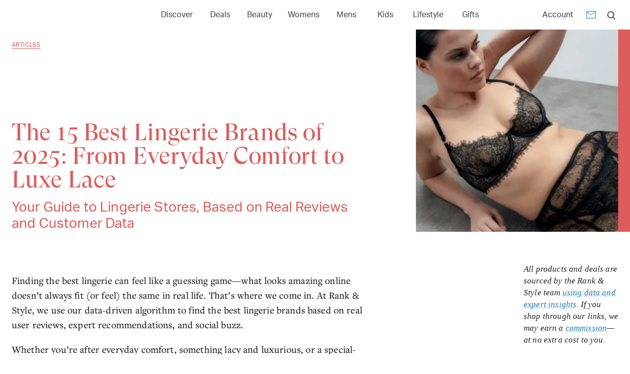

--- FILE ---
content_type: text/html; charset=utf-8
request_url: https://www.rankandstyle.com/articles/best-lingerie-brands
body_size: 37817
content:
<!DOCTYPE html><html lang="en"><head><meta charSet="utf-8"/><meta name="viewport" content="width=device-width"/><title>The Best Lingerie Brands of 2025 That Women Love</title><meta property="test:router:pathname" content="/articles/[slug]"/><meta property="test:canonical:url" content="https://www.rankandstyle.com/articles/best-lingerie-brands"/><meta name="robots" content="index,follow"/><link rel="preload" as="image" href="https://static.rankandstyle.com/media/6cd0d2a8-9e177494-best-lingerie-brands.png?width=332&amp;quality=85" imageSrcSet="https://static.rankandstyle.com/media/6cd0d2a8-9e177494-best-lingerie-brands.png?width=332&amp;quality=85 332w, https://static.rankandstyle.com/media/6cd0d2a8-9e177494-best-lingerie-brands.png?width=664&amp;quality=85 664w" imageSizes="(max-width: 599px) 332px, 332px" fetchpriority="high"/><meta property="og:title" content="The Best Lingerie Brands of 2025 That Women Love"/><meta property="og:type" content="article"/><meta property="og:site_name" content="Rank &amp; Style"/><meta property="og:url" content="https://www.rankandstyle.com/articles/best-lingerie-brands"/><link rel="canonical" href="https://www.rankandstyle.com/articles/best-lingerie-brands"/><meta property="twitter:title" content="The Best Lingerie Brands of 2025 That Women Love"/><meta property="twitter:card" content="summary"/><meta property="twitter:site" content="@rankandstyle"/><meta property="twitter:creator" content="@rankandstyle"/><meta name="description" content="Discover the best lingerie brands of 2025—ranked by real reviews, expert insights, and customer data. From SKIMS to Natori, find your perfect fit for everyday comfort or luxe lace."/><meta name="og:description" content="Discover the best lingerie brands of 2025—ranked by real reviews, expert insights, and customer data. From SKIMS to Natori, find your perfect fit for everyday comfort or luxe lace."/><meta name="twitter:description" content="Discover the best lingerie brands of 2025—ranked by real reviews, expert insights, and customer data. From SKIMS to Natori, find your perfect fit for everyday comfort or luxe lace."/><meta name="og:image" content="https://www.rankandstyle.com/media/6cd0d2a8-9e177494-best-lingerie-brands.png"/><meta name="twitter:image" content="https://www.rankandstyle.com/media/6cd0d2a8-9e177494-best-lingerie-brands.png"/><meta name="next-head-count" content="21"/><link rel="icon" href="/favicon.png"/><link rel="preload" href="/fonts/GT-Super-Display/GT-Super-Display-Regular.woff2" as="font" type="font/woff2" crossorigin="anonymous"/><link rel="preload" href="/fonts/Aktiv-Grotesk/Aktiv-Grotesk-Normal-400.woff2" as="font" type="font/woff2" crossorigin="anonymous"/><script id="data-dog" data-nscript="beforeInteractive">
          (function(h,o,u,n,d) {
            h=h[d]=h[d]||{q:[],onReady:function(c){h.q.push(c)}}
            d=o.createElement(u);d.async=1;d.src=n
            n=o.getElementsByTagName(u)[0];n.parentNode.insertBefore(d,n)
          })(window,document,'script','https://www.datadoghq-browser-agent.com/eu1/v6/datadog-rum.js','DD_RUM')
          window.DD_RUM.onReady(function() {
            window.DD_RUM.init({
              clientToken: 'pub07cff5974a1b2ff01f24cfb8c930566b',
              applicationId: '8230fa90-7e0a-4846-8633-3af466e4f1ba',
              site: 'datadoghq.eu',
              service: 'rank-and-style-production',
              env: 'prod',
              sessionSampleRate: 30,
              sessionReplaySampleRate: 2,
              defaultPrivacyLevel: 'mask-user-input'
            });
          })
          </script><script id="organization-schema" type="application/ld+json" data-nscript="beforeInteractive">{"@context":"https://schema.org","@type":"Organization","url":"https://www.rankandstyle.com/","name":"Rank & Style","sameAs":["https://www.facebook.com/rankandstyle1","https://instagram.com/rankandstyle","https://pinterest.com/rankandstyle","https://www.tiktok.com/@rankandstyle"],"logo":{"@type":"ImageObject","name":"Rank&Style","caption":"Rank and Style","url":"https://www.rankandstyle.com/images/svgs/logo.svg","width":"173","height":"31"},"image":{"@type":"ImageObject","name":"Rank&Style","caption":"Rank and Style","url":"https://www.rankandstyle.com/images/svgs/logo.svg","width":"173","height":"31"}}</script><script id="content-schema" type="application/ld+json" data-nscript="beforeInteractive">{"@context":"https://schema.org","@type":"Article","url":"https://www.rankandstyle.com/articles/best-lingerie-brands","headline":"The 15 Best Lingerie Brands of 2025: From Everyday Comfort to Luxe Lace","description":"<p>Finding the best lingerie can feel like a guessing game—what looks amazing online doesn’t always fit (or feel) the same in real life. That’s where we come in. At Rank &amp; Style, we use our data-driven algorithm to find the best lingerie brands based on real user reviews, expert recommendations, and social buzz.</p>\n<p>Whether you’re after everyday comfort, something lacy and luxurious, or a special-occasion set that feels straight out of a movie scene, this list covers it all. You’ll find brands known for their perfect fits, inclusive sizing, and truly beautiful designs—plus a few insider tips on where to score the best deals from top lingerie shops and department stores.</p>\n<p>So, if you’ve ever wondered which lingerie stores are actually worth your money (and which pieces deserve a permanent spot in your drawer), consider this your cheat sheet to the most-loved, most-worn lingerie brands of 2025.</p>\n<ol>\n<li><span style=\"font-size: 18px;font-family: freight-text-pro;\"><strong>Skims</strong></span></li>\n<li><span style=\"font-size: 18px;font-family: freight-text-pro;\"><strong>Natori</strong></span></li>\n<li><span style=\"font-size: 18px;font-family: freight-text-pro;\"><strong>Savage x Fenty</strong></span></li>\n<li><span style=\"font-size: 18px;font-family: freight-text-pro;\"><strong>Bluebella </strong></span></li>\n<li><span style=\"font-size: 18px;font-family: freight-text-pro;\"><strong>Intimissimi</strong></span></li>\n<li><span style=\"font-size: 18px;font-family: freight-text-pro;\"><strong>Free People</strong></span></li>\n<li><span style=\"font-size: 18px;font-family: freight-text-pro;\"><strong>Revolve</strong></span></li>\n<li><span style=\"font-size: 18px;font-family: freight-text-pro;\"><strong>Victoria’s secret</strong></span></li>\n<li><span style=\"font-size: 18px;font-family: freight-text-pro;\"><strong>For Love &amp; Lemons</strong></span></li>\n<li><span style=\"font-size: 18px;font-family: freight-text-pro;\"><strong>ThirdLove</strong></span></li>\n<li><span style=\"font-size: 18px;font-family: freight-text-pro;\"><strong>Playful Promises</strong></span></li>\n<li><span style=\"font-size: 18px;font-family: freight-text-pro;\"><strong>Cuup </strong></span></li>\n<li><span style=\"font-size: 18px;font-family: freight-text-pro;\"><strong>Cosabella </strong></span></li>\n<li><span style=\"font-size: 18px;font-family: freight-text-pro;\"><strong>Chantelle</strong></span></li>\n<li><span style=\"font-size: 18px;font-family: freight-text-pro;\"><strong>Adore Me</strong></span></li>\n</ol>\n","image":"https://www.rankandstyle.com/_next/image?url=https%3A%2F%2Fstorage.googleapis.com%2Frns-dev%2Fmedia%2F6cd0d2a8-9e177494-best-lingerie-brands.png&w=640&q=75","datePublished":"November 17, 2025","publisher":{"@type":"Organization","url":"https://www.rankandstyle.com/","name":"Rank & Style","sameAs":["https://www.facebook.com/rankandstyle1","https://instagram.com/rankandstyle","https://pinterest.com/rankandstyle","https://www.tiktok.com/@rankandstyle"],"logo":{"@type":"ImageObject","name":"Rank&Style","caption":"Rank and Style","url":"https://www.rankandstyle.com/images/svgs/logo.svg","width":"173","height":"31"},"image":{"@type":"ImageObject","name":"Rank&Style","caption":"Rank and Style","url":"https://www.rankandstyle.com/images/svgs/logo.svg","width":"173","height":"31"}},"author":{"@type":"Organization","url":"https://www.rankandstyle.com/","name":"Rank & Style","sameAs":["https://www.facebook.com/rankandstyle1","https://instagram.com/rankandstyle","https://pinterest.com/rankandstyle","https://www.tiktok.com/@rankandstyle"],"logo":{"@type":"ImageObject","name":"Rank&Style","caption":"Rank and Style","url":"https://www.rankandstyle.com/images/svgs/logo.svg","width":"173","height":"31"},"image":{"@type":"ImageObject","name":"Rank&Style","caption":"Rank and Style","url":"https://www.rankandstyle.com/images/svgs/logo.svg","width":"173","height":"31"}}}</script><script id="breadcrumb" type="application/ld+json" data-nscript="beforeInteractive">{"@context":"https://schema.org","@type":"BreadcrumbList","itemListElement":[{"@type":"ListItem","position":1,"name":"Home","item":"https://www.rankandstyle.com/"},{"@type":"ListItem","position":2,"name":"Articles","item":"https://www.rankandstyle.com/articles"},{"@type":"ListItem","position":3,"name":"The 15 Best Lingerie Brands of 2025: From Everyday Comfort to Luxe Lace","item":"https://www.rankandstyle.com/articles/best-lingerie-brands"}]}</script><script id="product-schema-0" type="application/ld+json" data-nscript="beforeInteractive">{"@context":"https://schema.org","@type":"Product","name":"SKIMS ROMANCE LACE CAMI AND SHORT SET | ONYX","description":"","image":"https://www.rankandstyle.com/_next/image?url=https%3A%2F%2Fstorage.googleapis.com%2Frns-dev%2Fmedia%2F0fda735f-b679e874-skims-romance-lace-cami-and-short-set-onyx.jpg&w=640&q=75","sku":"skims-romance-lace-cami-and-short-set-onyx","review":{"@type":"Review","reviewRating":{"@type":"Rating","ratingValue":5,"bestRating":"5","worstRating":"0"},"author":{"@type":"Organization","url":"https://www.rankandstyle.com/","name":"Rank & Style","sameAs":["https://www.facebook.com/rankandstyle1","https://instagram.com/rankandstyle","https://pinterest.com/rankandstyle","https://www.tiktok.com/@rankandstyle"],"logo":{"@type":"ImageObject","name":"Rank&Style","caption":"Rank and Style","url":"https://www.rankandstyle.com/images/svgs/logo.svg","width":"173","height":"31"},"image":{"@type":"ImageObject","name":"Rank&Style","caption":"Rank and Style","url":"https://www.rankandstyle.com/images/svgs/logo.svg","width":"173","height":"31"}}},"offers":{"@type":"AggregateOffer","priceCurrency":"USD","availability":"InStock","itemCondition":"https://schema.org/NewCondition","highPrice":152,"lowPrice":152,"offers":[{"@type":"Offer","priceCurrency":"USD","availability":"InStock","itemCondition":"https://schema.org/NewCondition","price":"152","url":"https://go.skimresources.com/?url=https%3A%2F%2Fskims.com%2Fproducts%2Fskims-romance-lace-cami-and-short-set-onyx&id=44078X1145106","seller":{"@type":"Organization","name":"Skims","url":"https://skims.com/"}}]}}</script><script id="product-schema-1" type="application/ld+json" data-nscript="beforeInteractive">{"@context":"https://schema.org","@type":"Product","name":"STRETCH LACE TEDDY | CHERRY BLOSSOM BOW PRINT","description":"","image":"https://www.rankandstyle.com/_next/image?url=https%3A%2F%2Fstorage.googleapis.com%2Frns-dev%2Fmedia%2Fd283b26f-5b961870-stretch-lace-teddy-cherry-blossom-bow-print.jpg&w=640&q=75","sku":"stretch-lace-teddy-cherry-blossom-bow-print","review":{"@type":"Review","reviewRating":{"@type":"Rating","ratingValue":5,"bestRating":"5","worstRating":"0"},"author":{"@type":"Organization","url":"https://www.rankandstyle.com/","name":"Rank & Style","sameAs":["https://www.facebook.com/rankandstyle1","https://instagram.com/rankandstyle","https://pinterest.com/rankandstyle","https://www.tiktok.com/@rankandstyle"],"logo":{"@type":"ImageObject","name":"Rank&Style","caption":"Rank and Style","url":"https://www.rankandstyle.com/images/svgs/logo.svg","width":"173","height":"31"},"image":{"@type":"ImageObject","name":"Rank&Style","caption":"Rank and Style","url":"https://www.rankandstyle.com/images/svgs/logo.svg","width":"173","height":"31"}}},"offers":{"@type":"AggregateOffer","priceCurrency":"USD","availability":"InStock","itemCondition":"https://schema.org/NewCondition","highPrice":98,"lowPrice":98,"offers":[{"@type":"Offer","priceCurrency":"USD","availability":"InStock","itemCondition":"https://schema.org/NewCondition","price":"98","url":"https://go.skimresources.com/?url=https%3A%2F%2Fskims.com%2Fproducts%2Fstretch-lace-teddy-cherry-blossom-bow-print&id=44078X1145106","seller":{"@type":"Organization","name":"Skims","url":"https://skims.com/"}}]}}</script><script id="product-schema-2" type="application/ld+json" data-nscript="beforeInteractive">{"@context":"https://schema.org","@type":"Product","name":"Feathers Boudoir Chemise","description":"","image":"https://www.rankandstyle.com/_next/image?url=https%3A%2F%2Fstorage.googleapis.com%2Frns-dev%2Fmedia%2F9a93811d-37c35a5c-feathers-boudoir-chemise.jpg&w=640&q=75","sku":"feathers-boudoir-chemise","review":{"@type":"Review","reviewRating":{"@type":"Rating","ratingValue":5,"bestRating":"5","worstRating":"0"},"author":{"@type":"Organization","url":"https://www.rankandstyle.com/","name":"Rank & Style","sameAs":["https://www.facebook.com/rankandstyle1","https://instagram.com/rankandstyle","https://pinterest.com/rankandstyle","https://www.tiktok.com/@rankandstyle"],"logo":{"@type":"ImageObject","name":"Rank&Style","caption":"Rank and Style","url":"https://www.rankandstyle.com/images/svgs/logo.svg","width":"173","height":"31"},"image":{"@type":"ImageObject","name":"Rank&Style","caption":"Rank and Style","url":"https://www.rankandstyle.com/images/svgs/logo.svg","width":"173","height":"31"}}},"offers":{"@type":"AggregateOffer","priceCurrency":"USD","availability":"InStock","itemCondition":"https://schema.org/NewCondition","highPrice":225,"lowPrice":225,"offers":[{"@type":"Offer","priceCurrency":"USD","availability":"InStock","itemCondition":"https://schema.org/NewCondition","price":"225","url":"https://go.skimresources.com/?url=https%3A%2F%2Fwww.natori.com%2Fproducts%2Ffeathers-boudoir-chemise-black&id=44078X1145106","seller":{"@type":"Organization","name":"Natori","url":"natori.com"}}]}}</script><script id="product-schema-3" type="application/ld+json" data-nscript="beforeInteractive">{"@context":"https://schema.org","@type":"Product","name":"Rose Parfait Lace Tank","description":"","image":"https://www.rankandstyle.com/_next/image?url=https%3A%2F%2Fstorage.googleapis.com%2Frns-dev%2Fmedia%2F1bedcffd-d3214951-rose-parfait-lace-tank.jpg&w=640&q=75","sku":"rose-parfait-lace-tank","review":{"@type":"Review","reviewRating":{"@type":"Rating","ratingValue":5,"bestRating":"5","worstRating":"0"},"author":{"@type":"Organization","url":"https://www.rankandstyle.com/","name":"Rank & Style","sameAs":["https://www.facebook.com/rankandstyle1","https://instagram.com/rankandstyle","https://pinterest.com/rankandstyle","https://www.tiktok.com/@rankandstyle"],"logo":{"@type":"ImageObject","name":"Rank&Style","caption":"Rank and Style","url":"https://www.rankandstyle.com/images/svgs/logo.svg","width":"173","height":"31"},"image":{"@type":"ImageObject","name":"Rank&Style","caption":"Rank and Style","url":"https://www.rankandstyle.com/images/svgs/logo.svg","width":"173","height":"31"}}},"offers":{"@type":"AggregateOffer","priceCurrency":"USD","availability":"InStock","itemCondition":"https://schema.org/NewCondition","highPrice":295,"lowPrice":295,"offers":[{"@type":"Offer","priceCurrency":"USD","availability":"InStock","itemCondition":"https://schema.org/NewCondition","price":"295","url":"https://go.skimresources.com/?url=https%3A%2F%2Fwww.natori.com%2Fproducts%2Frose-parfait-lace-tank-parchment&id=44078X1145106","seller":{"@type":"Organization","name":"Natori","url":"natori.com"}}]}}</script><script id="product-schema-4" type="application/ld+json" data-nscript="beforeInteractive">{"@context":"https://schema.org","@type":"Product","name":"Savage x Fenty Romantic Corded Lace Brazilian Panties","description":"","image":"https://www.rankandstyle.com/_next/image?url=https%3A%2F%2Fstorage.googleapis.com%2Frns-dev%2Fmedia%2F02554d9f-46de1fad-romantic-corded-lace-brazilian-panties.jpg&w=640&q=75","sku":"romantic-corded-lace-brazilian-panties","review":{"@type":"Review","reviewRating":{"@type":"Rating","ratingValue":5,"bestRating":"5","worstRating":"0"},"author":{"@type":"Organization","url":"https://www.rankandstyle.com/","name":"Rank & Style","sameAs":["https://www.facebook.com/rankandstyle1","https://instagram.com/rankandstyle","https://pinterest.com/rankandstyle","https://www.tiktok.com/@rankandstyle"],"logo":{"@type":"ImageObject","name":"Rank&Style","caption":"Rank and Style","url":"https://www.rankandstyle.com/images/svgs/logo.svg","width":"173","height":"31"},"image":{"@type":"ImageObject","name":"Rank&Style","caption":"Rank and Style","url":"https://www.rankandstyle.com/images/svgs/logo.svg","width":"173","height":"31"}}},"offers":{"@type":"AggregateOffer","priceCurrency":"USD","availability":"InStock","itemCondition":"https://schema.org/NewCondition","highPrice":24.95,"lowPrice":24.95,"offers":[{"@type":"Offer","priceCurrency":"USD","availability":"InStock","itemCondition":"https://schema.org/NewCondition","price":"24.95","url":"https://nordstrom.sjv.io/c/79998/1985539/23920?u=https%3A%2F%2Fwww.nordstrom.com%2Fs%2Fsavage-x-fenty-romantic-corded-lace-brazilian-panties-regular-plus%2F7922602","seller":{"@type":"Organization","name":"Nordstrom","url":"https://www.nordstrom.com/"}}]}}</script><script id="product-schema-5" type="application/ld+json" data-nscript="beforeInteractive">{"@context":"https://schema.org","@type":"Product","name":"Savage x Fenty Romantic Corded Lace Unlined Underwire Bra","description":"","image":"https://www.rankandstyle.com/_next/image?url=https%3A%2F%2Fstorage.googleapis.com%2Frns-dev%2Fmedia%2Fa2bc44ee-36969d66-romantic-corded-lace-unlined-underwire-bra.jpg&w=640&q=75","sku":"romantic-corded-lace-unlined-underwire-bra","review":{"@type":"Review","reviewRating":{"@type":"Rating","ratingValue":5,"bestRating":"5","worstRating":"0"},"author":{"@type":"Organization","url":"https://www.rankandstyle.com/","name":"Rank & Style","sameAs":["https://www.facebook.com/rankandstyle1","https://instagram.com/rankandstyle","https://pinterest.com/rankandstyle","https://www.tiktok.com/@rankandstyle"],"logo":{"@type":"ImageObject","name":"Rank&Style","caption":"Rank and Style","url":"https://www.rankandstyle.com/images/svgs/logo.svg","width":"173","height":"31"},"image":{"@type":"ImageObject","name":"Rank&Style","caption":"Rank and Style","url":"https://www.rankandstyle.com/images/svgs/logo.svg","width":"173","height":"31"}}},"offers":{"@type":"AggregateOffer","priceCurrency":"USD","availability":"InStock","itemCondition":"https://schema.org/NewCondition","highPrice":49.95,"lowPrice":49.95,"offers":[{"@type":"Offer","priceCurrency":"USD","availability":"InStock","itemCondition":"https://schema.org/NewCondition","price":"49.95","url":"https://nordstrom.sjv.io/c/79998/1985539/23920?u=https%3A%2F%2Fwww.nordstrom.com%2Fs%2Fromantic-corded-lace-unlined-underwire-bra-regular-plus%2F7922517","seller":{"@type":"Organization","name":"Nordstrom","url":"https://www.nordstrom.com/"}}]}}</script><script id="product-schema-6" type="application/ld+json" data-nscript="beforeInteractive">{"@context":"https://schema.org","@type":"Product","name":"Soraya Detachable Thigh Garter Blue","description":"","image":"https://www.rankandstyle.com/_next/image?url=https%3A%2F%2Fstorage.googleapis.com%2Frns-dev%2Fmedia%2F763ac62c-17abdd1f-soraya-detachable-thigh-garter-blue.jpg&w=640&q=75","sku":"soraya-detachable-thigh-garter-blue","review":{"@type":"Review","reviewRating":{"@type":"Rating","ratingValue":5,"bestRating":"5","worstRating":"0"},"author":{"@type":"Organization","url":"https://www.rankandstyle.com/","name":"Rank & Style","sameAs":["https://www.facebook.com/rankandstyle1","https://instagram.com/rankandstyle","https://pinterest.com/rankandstyle","https://www.tiktok.com/@rankandstyle"],"logo":{"@type":"ImageObject","name":"Rank&Style","caption":"Rank and Style","url":"https://www.rankandstyle.com/images/svgs/logo.svg","width":"173","height":"31"},"image":{"@type":"ImageObject","name":"Rank&Style","caption":"Rank and Style","url":"https://www.rankandstyle.com/images/svgs/logo.svg","width":"173","height":"31"}}},"offers":{"@type":"AggregateOffer","priceCurrency":"USD","availability":"InStock","itemCondition":"https://schema.org/NewCondition","highPrice":34,"lowPrice":34,"offers":[{"@type":"Offer","priceCurrency":"USD","availability":"InStock","itemCondition":"https://schema.org/NewCondition","price":"34","url":"https://go.skimresources.com/?url=https%3A%2F%2Fwww.bluebella.us%2Fproducts%2Fsoraya-detachable-thigh-garter-blue&id=44078X1145106","seller":{"@type":"Organization","name":"Bluebella","url":"https://www.bluebella.us/"}}]}}</script><script id="product-schema-7" type="application/ld+json" data-nscript="beforeInteractive">{"@context":"https://schema.org","@type":"Product","name":"Lavanya Satin Embroidered Chemise Red","description":"","image":"https://www.rankandstyle.com/_next/image?url=https%3A%2F%2Fstorage.googleapis.com%2Frns-dev%2Fmedia%2F1b7da712-76123c48-lavanya-satin-embroidered-chemise-red.jpg&w=640&q=75","sku":"lavanya-satin-embroidered-chemise-red","review":{"@type":"Review","reviewRating":{"@type":"Rating","ratingValue":5,"bestRating":"5","worstRating":"0"},"author":{"@type":"Organization","url":"https://www.rankandstyle.com/","name":"Rank & Style","sameAs":["https://www.facebook.com/rankandstyle1","https://instagram.com/rankandstyle","https://pinterest.com/rankandstyle","https://www.tiktok.com/@rankandstyle"],"logo":{"@type":"ImageObject","name":"Rank&Style","caption":"Rank and Style","url":"https://www.rankandstyle.com/images/svgs/logo.svg","width":"173","height":"31"},"image":{"@type":"ImageObject","name":"Rank&Style","caption":"Rank and Style","url":"https://www.rankandstyle.com/images/svgs/logo.svg","width":"173","height":"31"}}},"offers":{"@type":"AggregateOffer","priceCurrency":"USD","availability":"InStock","itemCondition":"https://schema.org/NewCondition","highPrice":95,"lowPrice":95,"offers":[{"@type":"Offer","priceCurrency":"USD","availability":"InStock","itemCondition":"https://schema.org/NewCondition","price":"95","url":"https://go.skimresources.com/?url=https%3A%2F%2Fwww.bluebella.us%2Fproducts%2Flavanya-satin-embroidered-chemise-red&id=44078X1145106","seller":{"@type":"Organization","name":"Bluebella","url":"https://www.bluebella.us/"}}]}}</script><script id="product-schema-8" type="application/ld+json" data-nscript="beforeInteractive">{"@context":"https://schema.org","@type":"Product","name":"Intimissimi Pretty Flowers Babydoll","description":"","image":"https://www.rankandstyle.com/_next/image?url=https%3A%2F%2Fstorage.googleapis.com%2Frns-dev%2Fmedia%2F7ff88af2-7e0c3337-1.png&w=640&q=75","sku":"intimissimi-pretty-flowers-babydoll","review":{"@type":"Review","reviewRating":{"@type":"Rating","ratingValue":5,"bestRating":"5","worstRating":"0"},"author":{"@type":"Organization","url":"https://www.rankandstyle.com/","name":"Rank & Style","sameAs":["https://www.facebook.com/rankandstyle1","https://instagram.com/rankandstyle","https://pinterest.com/rankandstyle","https://www.tiktok.com/@rankandstyle"],"logo":{"@type":"ImageObject","name":"Rank&Style","caption":"Rank and Style","url":"https://www.rankandstyle.com/images/svgs/logo.svg","width":"173","height":"31"},"image":{"@type":"ImageObject","name":"Rank&Style","caption":"Rank and Style","url":"https://www.rankandstyle.com/images/svgs/logo.svg","width":"173","height":"31"}}},"offers":{"@type":"AggregateOffer","priceCurrency":"USD","availability":"InStock","itemCondition":"https://schema.org/NewCondition","highPrice":75,"lowPrice":75,"offers":[{"@type":"Offer","priceCurrency":"USD","availability":"InStock","itemCondition":"https://schema.org/NewCondition","price":"75","url":"https://go.skimresources.com/?url=https%3A%2F%2Fwww.intimissimi.com%2Fus%2Fproduct%2Fpretty_flowers_babydoll-LBD1294.html&id=44078X1145106","seller":{"@type":"Organization","name":"Intimissimi","url":"https://www.intimissimi.com/us"}}]}}</script><script id="product-schema-9" type="application/ld+json" data-nscript="beforeInteractive">{"@context":"https://schema.org","@type":"Product","name":"Sheer Glamour Tulle and Lace Bodysuit","description":"","image":"https://www.rankandstyle.com/_next/image?url=https%3A%2F%2Fstorage.googleapis.com%2Frns-dev%2Fmedia%2Ff56bec97-1413d31c-product-images-(10).png&w=640&q=75","sku":"sheer-glamour-tulle-and-lace-bodysuit","review":{"@type":"Review","reviewRating":{"@type":"Rating","ratingValue":5,"bestRating":"5","worstRating":"0"},"author":{"@type":"Organization","url":"https://www.rankandstyle.com/","name":"Rank & Style","sameAs":["https://www.facebook.com/rankandstyle1","https://instagram.com/rankandstyle","https://pinterest.com/rankandstyle","https://www.tiktok.com/@rankandstyle"],"logo":{"@type":"ImageObject","name":"Rank&Style","caption":"Rank and Style","url":"https://www.rankandstyle.com/images/svgs/logo.svg","width":"173","height":"31"},"image":{"@type":"ImageObject","name":"Rank&Style","caption":"Rank and Style","url":"https://www.rankandstyle.com/images/svgs/logo.svg","width":"173","height":"31"}}},"offers":{"@type":"AggregateOffer","priceCurrency":"USD","availability":"InStock","itemCondition":"https://schema.org/NewCondition","highPrice":85,"lowPrice":85,"offers":[{"@type":"Offer","priceCurrency":"USD","availability":"InStock","itemCondition":"https://schema.org/NewCondition","price":"85","url":"https://go.skimresources.com/?url=https%3A%2F%2Fwww.intimissimi.com%2Fus%2Fproduct%2Fsheer_glamour_tulle_and_lace_bodysuit-BOD2579.html&id=44078X1145106","seller":{"@type":"Organization","name":"Intimissimi","url":"https://www.intimissimi.com/us"}}]}}</script><script id="product-schema-10" type="application/ld+json" data-nscript="beforeInteractive">{"@context":"https://schema.org","@type":"Product","name":"Summer Lover Slip Set","description":"","image":"https://www.rankandstyle.com/_next/image?url=https%3A%2F%2Fstorage.googleapis.com%2Frns-dev%2Fmedia%2Fce364370-4fdf5b7b-3.png&w=640&q=75","sku":"summer-lover-slip-set","review":{"@type":"Review","reviewRating":{"@type":"Rating","ratingValue":5,"bestRating":"5","worstRating":"0"},"author":{"@type":"Organization","url":"https://www.rankandstyle.com/","name":"Rank & Style","sameAs":["https://www.facebook.com/rankandstyle1","https://instagram.com/rankandstyle","https://pinterest.com/rankandstyle","https://www.tiktok.com/@rankandstyle"],"logo":{"@type":"ImageObject","name":"Rank&Style","caption":"Rank and Style","url":"https://www.rankandstyle.com/images/svgs/logo.svg","width":"173","height":"31"},"image":{"@type":"ImageObject","name":"Rank&Style","caption":"Rank and Style","url":"https://www.rankandstyle.com/images/svgs/logo.svg","width":"173","height":"31"}}},"offers":{"@type":"AggregateOffer","priceCurrency":"USD","availability":"InStock","itemCondition":"https://schema.org/NewCondition","highPrice":128,"lowPrice":128,"offers":[{"@type":"Offer","priceCurrency":"USD","availability":"InStock","itemCondition":"https://schema.org/NewCondition","price":"128","url":"https://click.linksynergy.com/deeplink?id=0cY%2Fs3CLcRA&mid=43177&murl=https%3A%2F%2Fwww.freepeople.com%2Fshop%2Ffor-the-girls-bodysuit%2F%3Fcolor%3D066","seller":{"@type":"Organization","name":"Free People","url":"https://www.freepeople.com/"}}]}}</script><script id="product-schema-11" type="application/ld+json" data-nscript="beforeInteractive">{"@context":"https://schema.org","@type":"Product","name":"Last Dance Lace Triangle Bralette","description":"","image":"https://www.rankandstyle.com/_next/image?url=https%3A%2F%2Fstorage.googleapis.com%2Frns-dev%2Fmedia%2Fff389729-cbf2b1d1-2.png&w=640&q=75","sku":"last-dance-lace-triangle-bralette","review":{"@type":"Review","reviewRating":{"@type":"Rating","ratingValue":5,"bestRating":"5","worstRating":"0"},"author":{"@type":"Organization","url":"https://www.rankandstyle.com/","name":"Rank & Style","sameAs":["https://www.facebook.com/rankandstyle1","https://instagram.com/rankandstyle","https://pinterest.com/rankandstyle","https://www.tiktok.com/@rankandstyle"],"logo":{"@type":"ImageObject","name":"Rank&Style","caption":"Rank and Style","url":"https://www.rankandstyle.com/images/svgs/logo.svg","width":"173","height":"31"},"image":{"@type":"ImageObject","name":"Rank&Style","caption":"Rank and Style","url":"https://www.rankandstyle.com/images/svgs/logo.svg","width":"173","height":"31"}}},"offers":{"@type":"AggregateOffer","priceCurrency":"USD","availability":"InStock","itemCondition":"https://schema.org/NewCondition","highPrice":128,"lowPrice":128,"offers":[{"@type":"Offer","priceCurrency":"USD","availability":"InStock","itemCondition":"https://schema.org/NewCondition","price":"128","url":"https://click.linksynergy.com/deeplink?id=0cY%2Fs3CLcRA&mid=43177&murl=https%3A%2F%2Fwww.freepeople.com%2Fshop%2Ftogether-again-slip-set%2F%3Fcolor%3D060","seller":{"@type":"Organization","name":"Free People","url":"https://www.freepeople.com/"}}]}}</script><script id="product-schema-12" type="application/ld+json" data-nscript="beforeInteractive">{"@context":"https://schema.org","@type":"Product","name":"Free People x Intimately Hearts Racing Set In Black","description":"","image":"https://www.rankandstyle.com/_next/image?url=https%3A%2F%2Fstorage.googleapis.com%2Frns-dev%2Fmedia%2F6c09c52e-c3b7f4e7-free-people-x-intimately-hearts-racing-set-in-black.jpg&w=640&q=75","sku":"free-people-x-intimately-hearts-racing-set-in-blac","review":{"@type":"Review","reviewRating":{"@type":"Rating","ratingValue":5,"bestRating":"5","worstRating":"0"},"author":{"@type":"Organization","url":"https://www.rankandstyle.com/","name":"Rank & Style","sameAs":["https://www.facebook.com/rankandstyle1","https://instagram.com/rankandstyle","https://pinterest.com/rankandstyle","https://www.tiktok.com/@rankandstyle"],"logo":{"@type":"ImageObject","name":"Rank&Style","caption":"Rank and Style","url":"https://www.rankandstyle.com/images/svgs/logo.svg","width":"173","height":"31"},"image":{"@type":"ImageObject","name":"Rank&Style","caption":"Rank and Style","url":"https://www.rankandstyle.com/images/svgs/logo.svg","width":"173","height":"31"}}},"offers":{"@type":"AggregateOffer","priceCurrency":"USD","availability":"InStock","itemCondition":"https://schema.org/NewCondition","highPrice":98,"lowPrice":98,"offers":[{"@type":"Offer","priceCurrency":"USD","availability":"InStock","itemCondition":"https://schema.org/NewCondition","price":"98","url":"https://www.anrdoezrs.net/links/7170081/type/dlg/https://www.revolve.com/free-people-x-intimately-hearts-racing-set-in-black-in-black/dp/FREE-WI766/","seller":{"@type":"Organization","name":"Revolve","url":"http://www.revolveclothing.com/"}}]}}</script><script id="product-schema-13" type="application/ld+json" data-nscript="beforeInteractive">{"@context":"https://schema.org","@type":"Product","name":"Thistle and Spire Minna Bodice","description":"","image":"https://www.rankandstyle.com/_next/image?url=https%3A%2F%2Fstorage.googleapis.com%2Frns-dev%2Fmedia%2Ffd72a63f-ef1a22d9-thistle-and-spire-minna-bodice.jpg&w=640&q=75","sku":"thistle-and-spire-minna-bodice","review":{"@type":"Review","reviewRating":{"@type":"Rating","ratingValue":5,"bestRating":"5","worstRating":"0"},"author":{"@type":"Organization","url":"https://www.rankandstyle.com/","name":"Rank & Style","sameAs":["https://www.facebook.com/rankandstyle1","https://instagram.com/rankandstyle","https://pinterest.com/rankandstyle","https://www.tiktok.com/@rankandstyle"],"logo":{"@type":"ImageObject","name":"Rank&Style","caption":"Rank and Style","url":"https://www.rankandstyle.com/images/svgs/logo.svg","width":"173","height":"31"},"image":{"@type":"ImageObject","name":"Rank&Style","caption":"Rank and Style","url":"https://www.rankandstyle.com/images/svgs/logo.svg","width":"173","height":"31"}}},"offers":{"@type":"AggregateOffer","priceCurrency":"USD","availability":"InStock","itemCondition":"https://schema.org/NewCondition","highPrice":88,"lowPrice":88,"offers":[{"@type":"Offer","priceCurrency":"USD","availability":"InStock","itemCondition":"https://schema.org/NewCondition","price":"88","url":"https://www.anrdoezrs.net/links/7170081/type/dlg/https://www.revolve.com/thistle-and-spire-minna-bodice-in-emerald/dp/TIRR-WI279/","seller":{"@type":"Organization","name":"Revolve","url":"http://www.revolveclothing.com/"}}]}}</script><script id="product-schema-14" type="application/ld+json" data-nscript="beforeInteractive">{"@context":"https://schema.org","@type":"Product","name":"Victoria’s Secret Satin Sparkle Bow Flutter Romper","description":"","image":"https://www.rankandstyle.com/_next/image?url=https%3A%2F%2Fstorage.googleapis.com%2Frns-dev%2Fmedia%2Fb491b8c8-79b3147c-5.png&w=640&q=75","sku":"victorias-secret-satin-sparkle-bow-flutter-romper","review":{"@type":"Review","reviewRating":{"@type":"Rating","ratingValue":5,"bestRating":"5","worstRating":"0"},"author":{"@type":"Organization","url":"https://www.rankandstyle.com/","name":"Rank & Style","sameAs":["https://www.facebook.com/rankandstyle1","https://instagram.com/rankandstyle","https://pinterest.com/rankandstyle","https://www.tiktok.com/@rankandstyle"],"logo":{"@type":"ImageObject","name":"Rank&Style","caption":"Rank and Style","url":"https://www.rankandstyle.com/images/svgs/logo.svg","width":"173","height":"31"},"image":{"@type":"ImageObject","name":"Rank&Style","caption":"Rank and Style","url":"https://www.rankandstyle.com/images/svgs/logo.svg","width":"173","height":"31"}}},"offers":{"@type":"AggregateOffer","priceCurrency":"USD","availability":"InStock","itemCondition":"https://schema.org/NewCondition","highPrice":69.95,"lowPrice":69.95,"offers":[{"@type":"Offer","priceCurrency":"USD","availability":"InStock","itemCondition":"https://schema.org/NewCondition","price":"69.95","url":"https://www.anrdoezrs.net/links/7170081/type/dlg/https://www.victoriassecret.com/us/vs/sleepwear-and-lingerie-catalog/1127645800","seller":{"@type":"Organization","name":"Victoria's Secret","url":"http://www.victoriassecret.com/"}}]}}</script><script id="product-schema-15" type="application/ld+json" data-nscript="beforeInteractive">{"@context":"https://schema.org","@type":"Product","name":"Victoria’s Secret Scattered Shine Strap Satin Strappy-Back Slip","description":"","image":"https://www.rankandstyle.com/_next/image?url=https%3A%2F%2Fstorage.googleapis.com%2Frns-dev%2Fmedia%2F0d8c9ec7-89faddfe-4.png&w=640&q=75","sku":"victorias-secret-scattered-shine-strap-satin-strappy-back-slip","review":{"@type":"Review","reviewRating":{"@type":"Rating","ratingValue":5,"bestRating":"5","worstRating":"0"},"author":{"@type":"Organization","url":"https://www.rankandstyle.com/","name":"Rank & Style","sameAs":["https://www.facebook.com/rankandstyle1","https://instagram.com/rankandstyle","https://pinterest.com/rankandstyle","https://www.tiktok.com/@rankandstyle"],"logo":{"@type":"ImageObject","name":"Rank&Style","caption":"Rank and Style","url":"https://www.rankandstyle.com/images/svgs/logo.svg","width":"173","height":"31"},"image":{"@type":"ImageObject","name":"Rank&Style","caption":"Rank and Style","url":"https://www.rankandstyle.com/images/svgs/logo.svg","width":"173","height":"31"}}},"offers":{"@type":"AggregateOffer","priceCurrency":"USD","availability":"InStock","itemCondition":"https://schema.org/NewCondition","highPrice":79.95,"lowPrice":79.95,"offers":[{"@type":"Offer","priceCurrency":"USD","availability":"InStock","itemCondition":"https://schema.org/NewCondition","price":"79.95","url":"https://www.anrdoezrs.net/links/7170081/type/dlg/https://www.victoriassecret.com/us/vs/sleepwear-and-lingerie-catalog/1125431200","seller":{"@type":"Organization","name":"Victoria's Secret","url":"http://www.victoriassecret.com/"}}]}}</script><script id="product-schema-16" type="application/ld+json" data-nscript="beforeInteractive">{"@context":"https://schema.org","@type":"Product","name":"Bluebird Jacquard Mini Slip Dress","description":"","image":"https://www.rankandstyle.com/_next/image?url=https%3A%2F%2Fstorage.googleapis.com%2Frns-dev%2Fmedia%2F56be7c7f-7cb83d69-bluebird-jacquard-mini-slip-dress.jpg&w=640&q=75","sku":"bluebird-jacquard-mini-slip-dress","review":{"@type":"Review","reviewRating":{"@type":"Rating","ratingValue":5,"bestRating":"5","worstRating":"0"},"author":{"@type":"Organization","url":"https://www.rankandstyle.com/","name":"Rank & Style","sameAs":["https://www.facebook.com/rankandstyle1","https://instagram.com/rankandstyle","https://pinterest.com/rankandstyle","https://www.tiktok.com/@rankandstyle"],"logo":{"@type":"ImageObject","name":"Rank&Style","caption":"Rank and Style","url":"https://www.rankandstyle.com/images/svgs/logo.svg","width":"173","height":"31"},"image":{"@type":"ImageObject","name":"Rank&Style","caption":"Rank and Style","url":"https://www.rankandstyle.com/images/svgs/logo.svg","width":"173","height":"31"}}},"offers":{"@type":"AggregateOffer","priceCurrency":"USD","availability":"InStock","itemCondition":"https://schema.org/NewCondition","highPrice":189,"lowPrice":189,"offers":[{"@type":"Offer","priceCurrency":"USD","availability":"InStock","itemCondition":"https://schema.org/NewCondition","price":"189","url":"https://www.anrdoezrs.net/links/7170081/type/dlg/https://www.revolve.com/for-love-lemons-bluebird-jacquard-mini-slip-dress-in-dusty-blue/dp/FORL-WI560/","seller":{"@type":"Organization","name":"Revolve","url":"http://www.revolveclothing.com/"}}]}}</script><script id="product-schema-17" type="application/ld+json" data-nscript="beforeInteractive">{"@context":"https://schema.org","@type":"Product","name":"Blissful Blooms Slip Dress","description":"","image":"https://www.rankandstyle.com/_next/image?url=https%3A%2F%2Fstorage.googleapis.com%2Frns-dev%2Fmedia%2F29b50981-cf21a5b4-blissful-blooms-slip-dress.jpg&w=640&q=75","sku":"blissful-blooms-slip-dress","review":{"@type":"Review","reviewRating":{"@type":"Rating","ratingValue":5,"bestRating":"5","worstRating":"0"},"author":{"@type":"Organization","url":"https://www.rankandstyle.com/","name":"Rank & Style","sameAs":["https://www.facebook.com/rankandstyle1","https://instagram.com/rankandstyle","https://pinterest.com/rankandstyle","https://www.tiktok.com/@rankandstyle"],"logo":{"@type":"ImageObject","name":"Rank&Style","caption":"Rank and Style","url":"https://www.rankandstyle.com/images/svgs/logo.svg","width":"173","height":"31"},"image":{"@type":"ImageObject","name":"Rank&Style","caption":"Rank and Style","url":"https://www.rankandstyle.com/images/svgs/logo.svg","width":"173","height":"31"}}},"offers":{"@type":"AggregateOffer","priceCurrency":"USD","availability":"InStock","itemCondition":"https://schema.org/NewCondition","highPrice":189,"lowPrice":189,"offers":[{"@type":"Offer","priceCurrency":"USD","availability":"InStock","itemCondition":"https://schema.org/NewCondition","price":"189","url":"https://go.skimresources.com/?url=https%3A%2F%2Fforloveandlemons.com%2Fproducts%2Fblissful-blooms-slip-dress-black%3Fref%3Dcolor-select&id=44078X1145106","seller":{"@type":"Organization","name":"For Love & Lemons","url":"https://forloveandlemons.com/"}}]}}</script><script id="product-schema-18" type="application/ld+json" data-nscript="beforeInteractive">{"@context":"https://schema.org","@type":"Product","name":"All Day Lace Cheeky","description":"","image":"https://www.rankandstyle.com/_next/image?url=https%3A%2F%2Fstorage.googleapis.com%2Frns-dev%2Fmedia%2F01822092-97aef1af-all-day-lace-cheeky.jpg&w=640&q=75","sku":"all-day-lace-cheeky","review":{"@type":"Review","reviewRating":{"@type":"Rating","ratingValue":5,"bestRating":"5","worstRating":"0"},"author":{"@type":"Organization","url":"https://www.rankandstyle.com/","name":"Rank & Style","sameAs":["https://www.facebook.com/rankandstyle1","https://instagram.com/rankandstyle","https://pinterest.com/rankandstyle","https://www.tiktok.com/@rankandstyle"],"logo":{"@type":"ImageObject","name":"Rank&Style","caption":"Rank and Style","url":"https://www.rankandstyle.com/images/svgs/logo.svg","width":"173","height":"31"},"image":{"@type":"ImageObject","name":"Rank&Style","caption":"Rank and Style","url":"https://www.rankandstyle.com/images/svgs/logo.svg","width":"173","height":"31"}}},"offers":{"@type":"AggregateOffer","priceCurrency":"USD","availability":"InStock","itemCondition":"https://schema.org/NewCondition","highPrice":24,"lowPrice":24,"offers":[{"@type":"Offer","priceCurrency":"USD","availability":"InStock","itemCondition":"https://schema.org/NewCondition","price":"24","url":"https://go.skimresources.com/?url=https%3A%2F%2Fwww.thirdlove.com%2Fproducts%2Fall-day-lace-cheeky-black&id=44078X1145106","seller":{"@type":"Organization","name":"Thirdlove","url":"https://www.thirdlove.com/"}}]}}</script><script id="product-schema-19" type="application/ld+json" data-nscript="beforeInteractive">{"@context":"https://schema.org","@type":"Product","name":"All Day Lace Uplift Plunge Bra","description":"","image":"https://www.rankandstyle.com/_next/image?url=https%3A%2F%2Fstorage.googleapis.com%2Frns-dev%2Fmedia%2Fc4523f24-213226b2-all-day-lace-uplift-plunge-bra.jpg&w=640&q=75","sku":"all-day-lace-uplift-plunge-bra","review":{"@type":"Review","reviewRating":{"@type":"Rating","ratingValue":5,"bestRating":"5","worstRating":"0"},"author":{"@type":"Organization","url":"https://www.rankandstyle.com/","name":"Rank & Style","sameAs":["https://www.facebook.com/rankandstyle1","https://instagram.com/rankandstyle","https://pinterest.com/rankandstyle","https://www.tiktok.com/@rankandstyle"],"logo":{"@type":"ImageObject","name":"Rank&Style","caption":"Rank and Style","url":"https://www.rankandstyle.com/images/svgs/logo.svg","width":"173","height":"31"},"image":{"@type":"ImageObject","name":"Rank&Style","caption":"Rank and Style","url":"https://www.rankandstyle.com/images/svgs/logo.svg","width":"173","height":"31"}}},"offers":{"@type":"AggregateOffer","priceCurrency":"USD","availability":"InStock","itemCondition":"https://schema.org/NewCondition","highPrice":78,"lowPrice":78,"offers":[{"@type":"Offer","priceCurrency":"USD","availability":"InStock","itemCondition":"https://schema.org/NewCondition","price":"78","url":"https://go.skimresources.com/?url=https%3A%2F%2Fwww.thirdlove.com%2Fproducts%2Fall-day-lace-uplift-plunge-bra-black&id=44078X1145106","seller":{"@type":"Organization","name":"Thirdlove","url":"https://www.thirdlove.com/"}}]}}</script><script id="product-schema-20" type="application/ld+json" data-nscript="beforeInteractive">{"@context":"https://schema.org","@type":"Product","name":"Octopus Black Embroidery High Waist Brief","description":"","image":"https://www.rankandstyle.com/_next/image?url=https%3A%2F%2Fstorage.googleapis.com%2Frns-dev%2Fmedia%2Ffb9414e0-100b0cba-octopus-black-embroidery-high-waist-brief.jpg&w=640&q=75","sku":"octopus-black-embroidery-high-waist-brief","review":{"@type":"Review","reviewRating":{"@type":"Rating","ratingValue":5,"bestRating":"5","worstRating":"0"},"author":{"@type":"Organization","url":"https://www.rankandstyle.com/","name":"Rank & Style","sameAs":["https://www.facebook.com/rankandstyle1","https://instagram.com/rankandstyle","https://pinterest.com/rankandstyle","https://www.tiktok.com/@rankandstyle"],"logo":{"@type":"ImageObject","name":"Rank&Style","caption":"Rank and Style","url":"https://www.rankandstyle.com/images/svgs/logo.svg","width":"173","height":"31"},"image":{"@type":"ImageObject","name":"Rank&Style","caption":"Rank and Style","url":"https://www.rankandstyle.com/images/svgs/logo.svg","width":"173","height":"31"}}},"offers":{"@type":"AggregateOffer","priceCurrency":"USD","availability":"InStock","itemCondition":"https://schema.org/NewCondition","highPrice":46,"lowPrice":46,"offers":[{"@type":"Offer","priceCurrency":"USD","availability":"InStock","itemCondition":"https://schema.org/NewCondition","price":"46","url":"https://go.skimresources.com/?url=https%3A%2F%2Fus.playfulpromises.com%2Fproducts%2Foctopus-black-embroidery-high-waist-brief&id=44078X1145106","seller":{"@type":"Organization","name":"Playful Promises","url":"https://us.playfulpromises.com/"}}]}}</script><script id="product-schema-21" type="application/ld+json" data-nscript="beforeInteractive">{"@context":"https://schema.org","@type":"Product","name":"Octopus Black Embroidery Plunge Bra","description":"","image":"https://www.rankandstyle.com/_next/image?url=https%3A%2F%2Fstorage.googleapis.com%2Frns-dev%2Fmedia%2F5eca797f-73f4ba3d-octopus-black-embroidery-plunge-bra.jpg&w=640&q=75","sku":"octopus-black-embroidery-plunge-bra","review":{"@type":"Review","reviewRating":{"@type":"Rating","ratingValue":5,"bestRating":"5","worstRating":"0"},"author":{"@type":"Organization","url":"https://www.rankandstyle.com/","name":"Rank & Style","sameAs":["https://www.facebook.com/rankandstyle1","https://instagram.com/rankandstyle","https://pinterest.com/rankandstyle","https://www.tiktok.com/@rankandstyle"],"logo":{"@type":"ImageObject","name":"Rank&Style","caption":"Rank and Style","url":"https://www.rankandstyle.com/images/svgs/logo.svg","width":"173","height":"31"},"image":{"@type":"ImageObject","name":"Rank&Style","caption":"Rank and Style","url":"https://www.rankandstyle.com/images/svgs/logo.svg","width":"173","height":"31"}}},"offers":{"@type":"AggregateOffer","priceCurrency":"USD","availability":"InStock","itemCondition":"https://schema.org/NewCondition","highPrice":69,"lowPrice":69,"offers":[{"@type":"Offer","priceCurrency":"USD","availability":"InStock","itemCondition":"https://schema.org/NewCondition","price":"69","url":"https://go.skimresources.com/?url=https%3A%2F%2Fus.playfulpromises.com%2Fproducts%2Foctopus-black-embroidery-plunge-bra&id=44078X1145106","seller":{"@type":"Organization","name":"Playful Promises","url":"https://us.playfulpromises.com/"}}]}}</script><script id="product-schema-22" type="application/ld+json" data-nscript="beforeInteractive">{"@context":"https://schema.org","@type":"Product","name":"The Tap- Pointelle","description":"","image":"https://www.rankandstyle.com/_next/image?url=https%3A%2F%2Fstorage.googleapis.com%2Frns-dev%2Fmedia%2F3143b0eb-67d50bb3-the-tap-pointelle.jpg&w=640&q=75","sku":"the-tap-pointelle","review":{"@type":"Review","reviewRating":{"@type":"Rating","ratingValue":5,"bestRating":"5","worstRating":"0"},"author":{"@type":"Organization","url":"https://www.rankandstyle.com/","name":"Rank & Style","sameAs":["https://www.facebook.com/rankandstyle1","https://instagram.com/rankandstyle","https://pinterest.com/rankandstyle","https://www.tiktok.com/@rankandstyle"],"logo":{"@type":"ImageObject","name":"Rank&Style","caption":"Rank and Style","url":"https://www.rankandstyle.com/images/svgs/logo.svg","width":"173","height":"31"},"image":{"@type":"ImageObject","name":"Rank&Style","caption":"Rank and Style","url":"https://www.rankandstyle.com/images/svgs/logo.svg","width":"173","height":"31"}}},"offers":{"@type":"AggregateOffer","priceCurrency":"USD","availability":"InStock","itemCondition":"https://schema.org/NewCondition","highPrice":24,"lowPrice":24,"offers":[{"@type":"Offer","priceCurrency":"USD","availability":"InStock","itemCondition":"https://schema.org/NewCondition","price":"24","url":"https://go.skimresources.com/?url=https%3A%2F%2Fwww.shopcuup.com%2Fproducts%2Fthe-tap--pointelle%2F1107041.html&id=44078X1145106","seller":{"@type":"Organization","name":"Cuup","url":"https://shopcuup.com/"}}]}}</script><script id="product-schema-23" type="application/ld+json" data-nscript="beforeInteractive">{"@context":"https://schema.org","@type":"Product","name":"The Full Coverage - Mesh","description":"","image":"https://www.rankandstyle.com/_next/image?url=https%3A%2F%2Fstorage.googleapis.com%2Frns-dev%2Fmedia%2F9991b74b-35398608-the-full-coverage-mesh.jpg&w=640&q=75","sku":"the-full-coverage-mesh","review":{"@type":"Review","reviewRating":{"@type":"Rating","ratingValue":5,"bestRating":"5","worstRating":"0"},"author":{"@type":"Organization","url":"https://www.rankandstyle.com/","name":"Rank & Style","sameAs":["https://www.facebook.com/rankandstyle1","https://instagram.com/rankandstyle","https://pinterest.com/rankandstyle","https://www.tiktok.com/@rankandstyle"],"logo":{"@type":"ImageObject","name":"Rank&Style","caption":"Rank and Style","url":"https://www.rankandstyle.com/images/svgs/logo.svg","width":"173","height":"31"},"image":{"@type":"ImageObject","name":"Rank&Style","caption":"Rank and Style","url":"https://www.rankandstyle.com/images/svgs/logo.svg","width":"173","height":"31"}}},"offers":{"@type":"AggregateOffer","priceCurrency":"USD","availability":"InStock","itemCondition":"https://schema.org/NewCondition","highPrice":78,"lowPrice":78,"offers":[{"@type":"Offer","priceCurrency":"USD","availability":"InStock","itemCondition":"https://schema.org/NewCondition","price":"78","url":"https://go.skimresources.com/?url=https%3A%2F%2Fwww.shopcuup.com%2Fproducts%2Fthe-full-coverage---mesh%2F1108144.html&id=44078X1145106","seller":{"@type":"Organization","name":"Cuup","url":"https://shopcuup.com/"}}]}}</script><script id="product-schema-24" type="application/ld+json" data-nscript="beforeInteractive">{"@context":"https://schema.org","@type":"Product","name":"Misteriosa Cami & Boxer Set","description":"","image":"https://www.rankandstyle.com/_next/image?url=https%3A%2F%2Fstorage.googleapis.com%2Frns-dev%2Fmedia%2Fd1f81085-3ddb8434-misteriosa-cami-boxer-set.jpg&w=640&q=75","sku":"misteriosa-cami-boxer-set","review":{"@type":"Review","reviewRating":{"@type":"Rating","ratingValue":5,"bestRating":"5","worstRating":"0"},"author":{"@type":"Organization","url":"https://www.rankandstyle.com/","name":"Rank & Style","sameAs":["https://www.facebook.com/rankandstyle1","https://instagram.com/rankandstyle","https://pinterest.com/rankandstyle","https://www.tiktok.com/@rankandstyle"],"logo":{"@type":"ImageObject","name":"Rank&Style","caption":"Rank and Style","url":"https://www.rankandstyle.com/images/svgs/logo.svg","width":"173","height":"31"},"image":{"@type":"ImageObject","name":"Rank&Style","caption":"Rank and Style","url":"https://www.rankandstyle.com/images/svgs/logo.svg","width":"173","height":"31"}}},"offers":{"@type":"AggregateOffer","priceCurrency":"USD","availability":"InStock","itemCondition":"https://schema.org/NewCondition","highPrice":138,"lowPrice":138,"offers":[{"@type":"Offer","priceCurrency":"USD","availability":"InStock","itemCondition":"https://schema.org/NewCondition","price":"138","url":"https://go.skimresources.com/?url=https%3A%2F%2Fcosabella.com%2Fproducts%2Fmisteriosa-cami-boxer-set-black-en&id=44078X1145106","seller":{"@type":"Organization","name":"Cosabella","url":"https://www.cosabella.com/"}}]}}</script><script id="product-schema-25" type="application/ld+json" data-nscript="beforeInteractive">{"@context":"https://schema.org","@type":"Product","name":"Encantata Shaping Bodysuit","description":"","image":"https://www.rankandstyle.com/_next/image?url=https%3A%2F%2Fstorage.googleapis.com%2Frns-dev%2Fmedia%2Fa9e938b3-64c5e8c1-encantata-shaping-bodysuit.jpg&w=640&q=75","sku":"encantata-shaping-bodysuit","review":{"@type":"Review","reviewRating":{"@type":"Rating","ratingValue":5,"bestRating":"5","worstRating":"0"},"author":{"@type":"Organization","url":"https://www.rankandstyle.com/","name":"Rank & Style","sameAs":["https://www.facebook.com/rankandstyle1","https://instagram.com/rankandstyle","https://pinterest.com/rankandstyle","https://www.tiktok.com/@rankandstyle"],"logo":{"@type":"ImageObject","name":"Rank&Style","caption":"Rank and Style","url":"https://www.rankandstyle.com/images/svgs/logo.svg","width":"173","height":"31"},"image":{"@type":"ImageObject","name":"Rank&Style","caption":"Rank and Style","url":"https://www.rankandstyle.com/images/svgs/logo.svg","width":"173","height":"31"}}},"offers":{"@type":"AggregateOffer","priceCurrency":"USD","availability":"InStock","itemCondition":"https://schema.org/NewCondition","highPrice":155,"lowPrice":155,"offers":[{"@type":"Offer","priceCurrency":"USD","availability":"InStock","itemCondition":"https://schema.org/NewCondition","price":"155","url":"https://go.skimresources.com/?url=https%3A%2F%2Fcosabella.com%2Fproducts%2Fencantata-shaping-bodysuit-black-canale-en&id=44078X1145106","seller":{"@type":"Organization","name":"Cosabella","url":"https://www.cosabella.com/"}}]}}</script><script id="product-schema-26" type="application/ld+json" data-nscript="beforeInteractive">{"@context":"https://schema.org","@type":"Product","name":"Chantelle Fleurs Lace Hipster","description":"","image":"https://www.rankandstyle.com/_next/image?url=https%3A%2F%2Fstorage.googleapis.com%2Frns-dev%2Fmedia%2F3ed5320e-55813baa-7.png&w=640&q=75","sku":"chantelle-fleurs-lace-hipster","review":{"@type":"Review","reviewRating":{"@type":"Rating","ratingValue":5,"bestRating":"5","worstRating":"0"},"author":{"@type":"Organization","url":"https://www.rankandstyle.com/","name":"Rank & Style","sameAs":["https://www.facebook.com/rankandstyle1","https://instagram.com/rankandstyle","https://pinterest.com/rankandstyle","https://www.tiktok.com/@rankandstyle"],"logo":{"@type":"ImageObject","name":"Rank&Style","caption":"Rank and Style","url":"https://www.rankandstyle.com/images/svgs/logo.svg","width":"173","height":"31"},"image":{"@type":"ImageObject","name":"Rank&Style","caption":"Rank and Style","url":"https://www.rankandstyle.com/images/svgs/logo.svg","width":"173","height":"31"}}},"offers":{"@type":"AggregateOffer","priceCurrency":"USD","availability":"InStock","itemCondition":"https://schema.org/NewCondition","highPrice":64,"lowPrice":64,"offers":[{"@type":"Offer","priceCurrency":"USD","availability":"InStock","itemCondition":"https://schema.org/NewCondition","price":"64","url":"https://go.skimresources.com/?url=https%3A%2F%2Fus.chantelle.com%2Fproduct%2Ffleurs-lace-hipster-rose-authentique&id=44078X1145106","seller":{"@type":"Organization","name":"Chantelle","url":"https://us.chantelle.com/"}}]}}</script><script id="product-schema-27" type="application/ld+json" data-nscript="beforeInteractive">{"@context":"https://schema.org","@type":"Product","name":"Chantelle Fleurs Demi Bra","description":"","image":"https://www.rankandstyle.com/_next/image?url=https%3A%2F%2Fstorage.googleapis.com%2Frns-dev%2Fmedia%2F9d5877a8-8d96f2d8-6.png&w=640&q=75","sku":"chantelle-fleurs-demi-bra","review":{"@type":"Review","reviewRating":{"@type":"Rating","ratingValue":5,"bestRating":"5","worstRating":"0"},"author":{"@type":"Organization","url":"https://www.rankandstyle.com/","name":"Rank & Style","sameAs":["https://www.facebook.com/rankandstyle1","https://instagram.com/rankandstyle","https://pinterest.com/rankandstyle","https://www.tiktok.com/@rankandstyle"],"logo":{"@type":"ImageObject","name":"Rank&Style","caption":"Rank and Style","url":"https://www.rankandstyle.com/images/svgs/logo.svg","width":"173","height":"31"},"image":{"@type":"ImageObject","name":"Rank&Style","caption":"Rank and Style","url":"https://www.rankandstyle.com/images/svgs/logo.svg","width":"173","height":"31"}}},"offers":{"@type":"AggregateOffer","priceCurrency":"USD","availability":"InStock","itemCondition":"https://schema.org/NewCondition","highPrice":125,"lowPrice":125,"offers":[{"@type":"Offer","priceCurrency":"USD","availability":"InStock","itemCondition":"https://schema.org/NewCondition","price":"125","url":"https://go.skimresources.com/?url=https%3A%2F%2Fus.chantelle.com%2Fproduct%2Ffleurs-lace-unlined-demi-bra-rose-authentique&id=44078X1145106","seller":{"@type":"Organization","name":"Chantelle","url":"https://us.chantelle.com/"}}]}}</script><script id="product-schema-28" type="application/ld+json" data-nscript="beforeInteractive">{"@context":"https://schema.org","@type":"Product","name":"Adore Me Margaritte Women's Push Up Balconette Bra","description":"","image":"https://www.rankandstyle.com/_next/image?url=https%3A%2F%2Fstorage.googleapis.com%2Frns-dev%2Fmedia%2F173fdbbc-9be41362-product-images-(11).png&w=640&q=75","sku":"adore-me-margaritte-womens-push-up-balconette-bra","review":{"@type":"Review","reviewRating":{"@type":"Rating","ratingValue":5,"bestRating":"5","worstRating":"0"},"author":{"@type":"Organization","url":"https://www.rankandstyle.com/","name":"Rank & Style","sameAs":["https://www.facebook.com/rankandstyle1","https://instagram.com/rankandstyle","https://pinterest.com/rankandstyle","https://www.tiktok.com/@rankandstyle"],"logo":{"@type":"ImageObject","name":"Rank&Style","caption":"Rank and Style","url":"https://www.rankandstyle.com/images/svgs/logo.svg","width":"173","height":"31"},"image":{"@type":"ImageObject","name":"Rank&Style","caption":"Rank and Style","url":"https://www.rankandstyle.com/images/svgs/logo.svg","width":"173","height":"31"}}},"offers":{"@type":"AggregateOffer","priceCurrency":"USD","availability":"InStock","itemCondition":"https://schema.org/NewCondition","highPrice":49.95,"lowPrice":49.95,"offers":[{"@type":"Offer","priceCurrency":"USD","availability":"InStock","itemCondition":"https://schema.org/NewCondition","price":"49.95","url":"https://go.skimresources.com/?url=https%3A%2F%2Fwww.kohls.com%2Fproduct%2Fprd-7360212%2Fmargaritte-womens-push-up-balconette-bra.jsp&id=44078X1145106","seller":{"@type":"Organization","name":"Kohl's","url":"http://www.kohls.com/"}}]}}</script><script id="product-schema-29" type="application/ld+json" data-nscript="beforeInteractive">{"@context":"https://schema.org","@type":"Product","name":"Adore Me Margaritte Women's Cheeky Panty","description":"","image":"https://www.rankandstyle.com/_next/image?url=https%3A%2F%2Fstorage.googleapis.com%2Frns-dev%2Fmedia%2F8398f49d-578815f4-product-images-(12).png&w=640&q=75","sku":"adore-me-margaritte-womens-cheeky-panty","review":{"@type":"Review","reviewRating":{"@type":"Rating","ratingValue":5,"bestRating":"5","worstRating":"0"},"author":{"@type":"Organization","url":"https://www.rankandstyle.com/","name":"Rank & Style","sameAs":["https://www.facebook.com/rankandstyle1","https://instagram.com/rankandstyle","https://pinterest.com/rankandstyle","https://www.tiktok.com/@rankandstyle"],"logo":{"@type":"ImageObject","name":"Rank&Style","caption":"Rank and Style","url":"https://www.rankandstyle.com/images/svgs/logo.svg","width":"173","height":"31"},"image":{"@type":"ImageObject","name":"Rank&Style","caption":"Rank and Style","url":"https://www.rankandstyle.com/images/svgs/logo.svg","width":"173","height":"31"}}},"offers":{"@type":"AggregateOffer","priceCurrency":"USD","availability":"InStock","itemCondition":"https://schema.org/NewCondition","highPrice":14.94,"lowPrice":14.94,"offers":[{"@type":"Offer","priceCurrency":"USD","availability":"InStock","itemCondition":"https://schema.org/NewCondition","price":"14.94","url":"https://go.skimresources.com/?url=https%3A%2F%2Fwww.kohls.com%2Fproduct%2Fprd-7396866%2Fmargaritte-womens-cheeky-panty.jsp&id=44078X1145106","seller":{"@type":"Organization","name":"Kohl's","url":"http://www.kohls.com/"}}]}}</script><link rel="preload" href="/_next/static/css/02dcadef75b7f739.css" as="style"/><link rel="stylesheet" href="/_next/static/css/02dcadef75b7f739.css" data-n-g=""/><noscript data-n-css=""></noscript><script defer="" nomodule="" src="/_next/static/chunks/polyfills-42372ed130431b0a.js"></script><script defer="" src="/_next/static/chunks/298.57cfe0d24d1973a8.js"></script><script src="/_next/static/chunks/webpack-c0a8a682ee4d8794.js" defer=""></script><script src="/_next/static/chunks/framework-945b357d4a851f4b.js" defer=""></script><script src="/_next/static/chunks/main-6df216ac3ddb6bd2.js" defer=""></script><script src="/_next/static/chunks/pages/_app-db0ed5e5cf175d89.js" defer=""></script><script src="/_next/static/chunks/411-41e28e64fc9a2cb8.js" defer=""></script><script src="/_next/static/chunks/9063-84546c066b2bf85c.js" defer=""></script><script src="/_next/static/chunks/2058-24a0ae7c2655db7f.js" defer=""></script><script src="/_next/static/chunks/6280-578b775575ef1ecd.js" defer=""></script><script src="/_next/static/chunks/9385-71be2313bb4fddd6.js" defer=""></script><script src="/_next/static/chunks/6689-ca3815f1ed1d3fd0.js" defer=""></script><script src="/_next/static/chunks/7532-7e8d43fff2627051.js" defer=""></script><script src="/_next/static/chunks/6430-c57e813c03039fef.js" defer=""></script><script src="/_next/static/chunks/pages/articles/%5Bslug%5D-eda46a9726306dcd.js" defer=""></script><script src="/_next/static/A_S7wpTVzc0sl8usAxc6u/_buildManifest.js" defer=""></script><script src="/_next/static/A_S7wpTVzc0sl8usAxc6u/_ssgManifest.js" defer=""></script></head><body><div id="__next"><style data-emotion="css-global o6gwfi">html{-webkit-font-smoothing:antialiased;-moz-osx-font-smoothing:grayscale;box-sizing:border-box;-webkit-text-size-adjust:100%;}*,*::before,*::after{box-sizing:inherit;}strong,b{font-weight:700;}body{margin:0;color:rgba(0, 0, 0, 0.87);font-family:"Roboto","Helvetica","Arial",sans-serif;font-weight:400;font-size:1rem;line-height:1.5;letter-spacing:0.00938em;background-color:#fff;}@media print{body{background-color:#fff;}}body::backdrop{background-color:#fff;}</style><noscript><iframe src="https://www.googletagmanager.com/ns.html?id=GTM-NV4XP5P&gtm_auth=hNDV7ONkw7suxV1TI89J6A" height="0" width="0" style="display:none;visibility:hidden"></iframe></noscript><div class="Home_container__d256j MuiBox-root css-0"><main class="awakn-content" style="margin-top:60px"><style data-emotion="css nxcx63">.css-nxcx63{display:-webkit-box;display:-webkit-flex;display:-ms-flexbox;display:flex;-webkit-flex-direction:column;-ms-flex-direction:column;flex-direction:column;width:100%;box-sizing:border-box;-webkit-flex-shrink:0;-ms-flex-negative:0;flex-shrink:0;position:fixed;z-index:1100;top:0;left:auto;right:0;--AppBar-color:inherit;height:60px;display:-webkit-box;display:-webkit-flex;display:-ms-flexbox;display:flex;-webkit-box-pack:center;-ms-flex-pack:center;-webkit-justify-content:center;justify-content:center;-webkit-align-items:center;-webkit-box-align:center;-ms-flex-align:center;align-items:center;width:100%;box-shadow:none;z-index:1250;padding:0px;}@media print{.css-nxcx63{position:absolute;}}</style><style data-emotion="css 6cuz7r">.css-6cuz7r{background-color:#fff;color:#3c3c3c;-webkit-transition:box-shadow 300ms cubic-bezier(0.4, 0, 0.2, 1) 0ms;transition:box-shadow 300ms cubic-bezier(0.4, 0, 0.2, 1) 0ms;box-shadow:var(--Paper-shadow);background-image:var(--Paper-overlay);display:-webkit-box;display:-webkit-flex;display:-ms-flexbox;display:flex;-webkit-flex-direction:column;-ms-flex-direction:column;flex-direction:column;width:100%;box-sizing:border-box;-webkit-flex-shrink:0;-ms-flex-negative:0;flex-shrink:0;position:fixed;z-index:1100;top:0;left:auto;right:0;--AppBar-color:inherit;height:60px;display:-webkit-box;display:-webkit-flex;display:-ms-flexbox;display:flex;-webkit-box-pack:center;-ms-flex-pack:center;-webkit-justify-content:center;justify-content:center;-webkit-align-items:center;-webkit-box-align:center;-ms-flex-align:center;align-items:center;width:100%;box-shadow:none;z-index:1250;padding:0px;}@media print{.css-6cuz7r{position:absolute;}}</style><header class="MuiPaper-root MuiPaper-elevation MuiPaper-elevation0 MuiAppBar-root MuiAppBar-colorInherit MuiAppBar-positionFixed mui-fixed css-6cuz7r" style="--Paper-shadow:none"><style data-emotion="css 1gwm6rx">.css-1gwm6rx{width:100%;margin-left:auto;box-sizing:border-box;margin-right:auto;padding-left:16px;padding-right:16px;}@media (min-width:600px){.css-1gwm6rx{padding-left:24px;padding-right:24px;}}@media (min-width:1440px){.css-1gwm6rx{max-width:1440px;}}</style><div class="MuiContainer-root MuiContainer-maxWidthLg css-1gwm6rx"><style data-emotion="css yqk6l4">.css-yqk6l4{position:relative;display:-webkit-box;display:-webkit-flex;display:-ms-flexbox;display:flex;-webkit-align-items:center;-webkit-box-align:center;-ms-flex-align:center;align-items:center;min-height:56px;}@media (min-width:0px){@media (orientation: landscape){.css-yqk6l4{min-height:48px;}}}@media (min-width:600px){.css-yqk6l4{min-height:64px;}}</style><div class="MuiToolbar-root MuiToolbar-regular css-yqk6l4"><style data-emotion="css 1eo6ksf">.css-1eo6ksf{display:-webkit-box;display:-webkit-flex;display:-ms-flexbox;display:flex;-webkit-flex-direction:row;-ms-flex-direction:row;flex-direction:row;-webkit-box-pack:justify;-webkit-justify-content:space-between;justify-content:space-between;-webkit-align-items:center;-webkit-box-align:center;-ms-flex-align:center;align-items:center;}@media (min-width:0px){.css-1eo6ksf{width:100%;}}@media (min-width:900px){.css-1eo6ksf{width:auto;}}</style><div class="MuiBox-root css-1eo6ksf"><div><style data-emotion="css f2h6rs">.css-f2h6rs{-webkit-text-decoration:underline;text-decoration:underline;text-decoration-color:var(--Link-underlineColor);--Link-underlineColor:rgba(26, 119, 180, 0.4);cursor:pointer;}.css-f2h6rs:hover{text-decoration-color:inherit;}</style><style data-emotion="css 1fbqn7v">.css-1fbqn7v{margin:0;font:inherit;line-height:inherit;letter-spacing:inherit;color:#1a77b4;-webkit-text-decoration:underline;text-decoration:underline;text-decoration-color:var(--Link-underlineColor);--Link-underlineColor:rgba(26, 119, 180, 0.4);cursor:pointer;}.css-1fbqn7v:hover{text-decoration-color:inherit;}</style><a class="MuiTypography-root MuiTypography-inherit MuiLink-root MuiLink-underlineAlways css-1fbqn7v" href="/" aria-label="Home Page"><style data-emotion="css 1o8yjwb">.css-1o8yjwb{margin-right:16px;max-height:31px;}</style><div class="MuiBox-root css-1o8yjwb" id="logo-container"><style data-emotion="css 1pagxsx">.css-1pagxsx{width:-webkit-fit-content;width:-moz-fit-content;width:fit-content;max-height:31px;-webkit-transition:opacity 250ms;transition:opacity 250ms;display:inline-block;-webkit-align-items:normal;-webkit-box-align:normal;-ms-flex-align:normal;align-items:normal;}</style><div class="MuiBox-root css-1pagxsx"><img alt="Rank &amp; Style" aria-disabled="true" loading="eager" width="173" height="31" decoding="async" data-nimg="1" style="color:transparent;opacity:0;transition:opacity 250ms" srcSet="/images/svgs/logo.svg?width=256 1x, /images/svgs/logo.svg?width=384 2x" src="/images/svgs/logo.svg?width=384"/></div></div></a></div></div><style data-emotion="css 1n8fn33">.css-1n8fn33{width:700px;margin:auto;}</style><div class="MuiBox-root css-1n8fn33"><style data-emotion="css 1ab6o47">.css-1ab6o47{-webkit-box-flex:1;-webkit-flex-grow:1;-ms-flex-positive:1;flex-grow:1;-webkit-box-pack:space-evenly;-ms-flex-pack:space-evenly;-webkit-justify-content:space-evenly;justify-content:space-evenly;-webkit-align-items:center;-webkit-box-align:center;-ms-flex-align:center;align-items:center;margin:auto;}@media (min-width:0px){.css-1ab6o47{display:none;}}@media (min-width:600px){.css-1ab6o47{display:-webkit-box;display:-webkit-flex;display:-ms-flexbox;display:flex;}}</style><div class="MuiBox-root css-1ab6o47"><style data-emotion="css 1q277e">.css-1q277e:hover button{background:transparent;-webkit-text-decoration:underline;text-decoration:underline;}</style><div class="MuiBox-root css-1q277e"><style data-emotion="css 1lyazpc">.css-1lyazpc{font-family:'freight-text-pro',serif;font-weight:500;font-size:1.1875rem;line-height:1.75;text-transform:uppercase;min-width:64px;padding:6px 16px;border:0;border-radius:4px;-webkit-transition:background-color 250ms cubic-bezier(0.4, 0, 0.2, 1) 0ms,box-shadow 250ms cubic-bezier(0.4, 0, 0.2, 1) 0ms,border-color 250ms cubic-bezier(0.4, 0, 0.2, 1) 0ms,color 250ms cubic-bezier(0.4, 0, 0.2, 1) 0ms;transition:background-color 250ms cubic-bezier(0.4, 0, 0.2, 1) 0ms,box-shadow 250ms cubic-bezier(0.4, 0, 0.2, 1) 0ms,border-color 250ms cubic-bezier(0.4, 0, 0.2, 1) 0ms,color 250ms cubic-bezier(0.4, 0, 0.2, 1) 0ms;padding:6px 8px;color:var(--variant-textColor);background-color:var(--variant-textBg);color:inherit;border-color:currentColor;--variant-containedBg:#e0e0e0;-webkit-transition:background-color 250ms cubic-bezier(0.4, 0, 0.2, 1) 0ms,box-shadow 250ms cubic-bezier(0.4, 0, 0.2, 1) 0ms,border-color 250ms cubic-bezier(0.4, 0, 0.2, 1) 0ms;transition:background-color 250ms cubic-bezier(0.4, 0, 0.2, 1) 0ms,box-shadow 250ms cubic-bezier(0.4, 0, 0.2, 1) 0ms,border-color 250ms cubic-bezier(0.4, 0, 0.2, 1) 0ms;text-indent:0;font-family:'aktiv-grotesk',sans-serif;text-transform:capitalize;font-weight:400;line-height:20px;font-size:16px;color:#3c3c3c;}.css-1lyazpc:hover{-webkit-text-decoration:none;text-decoration:none;}.css-1lyazpc.Mui-disabled{color:rgba(0, 0, 0, 0.26);}@media (hover: hover){.css-1lyazpc:hover{--variant-containedBg:#f5f5f5;--variant-textBg:rgba(60, 60, 60, 0.04);--variant-outlinedBg:rgba(60, 60, 60, 0.04);}}.css-1lyazpc.MuiButton-loading{color:transparent;}</style><style data-emotion="css oy0emb">.css-oy0emb{display:-webkit-inline-box;display:-webkit-inline-flex;display:-ms-inline-flexbox;display:inline-flex;-webkit-align-items:center;-webkit-box-align:center;-ms-flex-align:center;align-items:center;-webkit-box-pack:center;-ms-flex-pack:center;-webkit-justify-content:center;justify-content:center;position:relative;box-sizing:border-box;-webkit-tap-highlight-color:transparent;background-color:transparent;outline:0;border:0;margin:0;border-radius:0;padding:0;cursor:pointer;-webkit-user-select:none;-moz-user-select:none;-ms-user-select:none;user-select:none;vertical-align:middle;-moz-appearance:none;-webkit-appearance:none;-webkit-text-decoration:none;text-decoration:none;color:inherit;font-family:'freight-text-pro',serif;font-weight:500;font-size:1.1875rem;line-height:1.75;text-transform:uppercase;min-width:64px;padding:6px 16px;border:0;border-radius:4px;-webkit-transition:background-color 250ms cubic-bezier(0.4, 0, 0.2, 1) 0ms,box-shadow 250ms cubic-bezier(0.4, 0, 0.2, 1) 0ms,border-color 250ms cubic-bezier(0.4, 0, 0.2, 1) 0ms,color 250ms cubic-bezier(0.4, 0, 0.2, 1) 0ms;transition:background-color 250ms cubic-bezier(0.4, 0, 0.2, 1) 0ms,box-shadow 250ms cubic-bezier(0.4, 0, 0.2, 1) 0ms,border-color 250ms cubic-bezier(0.4, 0, 0.2, 1) 0ms,color 250ms cubic-bezier(0.4, 0, 0.2, 1) 0ms;padding:6px 8px;color:var(--variant-textColor);background-color:var(--variant-textBg);color:inherit;border-color:currentColor;--variant-containedBg:#e0e0e0;-webkit-transition:background-color 250ms cubic-bezier(0.4, 0, 0.2, 1) 0ms,box-shadow 250ms cubic-bezier(0.4, 0, 0.2, 1) 0ms,border-color 250ms cubic-bezier(0.4, 0, 0.2, 1) 0ms;transition:background-color 250ms cubic-bezier(0.4, 0, 0.2, 1) 0ms,box-shadow 250ms cubic-bezier(0.4, 0, 0.2, 1) 0ms,border-color 250ms cubic-bezier(0.4, 0, 0.2, 1) 0ms;text-indent:0;font-family:'aktiv-grotesk',sans-serif;text-transform:capitalize;font-weight:400;line-height:20px;font-size:16px;color:#3c3c3c;}.css-oy0emb::-moz-focus-inner{border-style:none;}.css-oy0emb.Mui-disabled{pointer-events:none;cursor:default;}@media print{.css-oy0emb{-webkit-print-color-adjust:exact;color-adjust:exact;}}.css-oy0emb:hover{-webkit-text-decoration:none;text-decoration:none;}.css-oy0emb.Mui-disabled{color:rgba(0, 0, 0, 0.26);}@media (hover: hover){.css-oy0emb:hover{--variant-containedBg:#f5f5f5;--variant-textBg:rgba(60, 60, 60, 0.04);--variant-outlinedBg:rgba(60, 60, 60, 0.04);}}.css-oy0emb.MuiButton-loading{color:transparent;}</style><button class="MuiButtonBase-root MuiButton-root MuiButton-text MuiButton-textInherit MuiButton-sizeMedium MuiButton-textSizeMedium MuiButton-colorInherit MuiButton-root MuiButton-text MuiButton-textInherit MuiButton-sizeMedium MuiButton-textSizeMedium MuiButton-colorInherit css-oy0emb" tabindex="0" type="button" aria-label="Open Discover menu">Discover</button><style data-emotion="css 10qjgqm">.css-10qjgqm{z-index:1200;height:357px;top:60px;}</style></div><div class="MuiBox-root css-1q277e"><style data-emotion="css 1j7qjdd">.css-1j7qjdd{-webkit-text-decoration:none;text-decoration:none;}</style><style data-emotion="css 1vgyrrv">.css-1vgyrrv{margin:0;font:inherit;line-height:inherit;letter-spacing:inherit;color:#1a77b4;-webkit-text-decoration:none;text-decoration:none;}</style><a class="MuiTypography-root MuiTypography-inherit MuiLink-root MuiLink-underlineNone css-1vgyrrv" href="/deals" aria-label="Link to Deals"><button class="MuiButtonBase-root MuiButton-root MuiButton-text MuiButton-textInherit MuiButton-sizeMedium MuiButton-textSizeMedium MuiButton-colorInherit MuiButton-root MuiButton-text MuiButton-textInherit MuiButton-sizeMedium MuiButton-textSizeMedium MuiButton-colorInherit css-oy0emb" tabindex="0" type="button" aria-label="Open Deals menu">Deals</button></a></div><div class="MuiBox-root css-1q277e"><a class="MuiTypography-root MuiTypography-inherit MuiLink-root MuiLink-underlineNone css-1vgyrrv" href="/browse/beauty" aria-label="Link to Beauty"><button class="MuiButtonBase-root MuiButton-root MuiButton-text MuiButton-textInherit MuiButton-sizeMedium MuiButton-textSizeMedium MuiButton-colorInherit MuiButton-root MuiButton-text MuiButton-textInherit MuiButton-sizeMedium MuiButton-textSizeMedium MuiButton-colorInherit css-oy0emb" tabindex="0" type="button" aria-label="Open Beauty menu">Beauty</button></a></div><div class="MuiBox-root css-1q277e"><a class="MuiTypography-root MuiTypography-inherit MuiLink-root MuiLink-underlineNone css-1vgyrrv" href="/browse/womens" aria-label="Link to Womens"><button class="MuiButtonBase-root MuiButton-root MuiButton-text MuiButton-textInherit MuiButton-sizeMedium MuiButton-textSizeMedium MuiButton-colorInherit MuiButton-root MuiButton-text MuiButton-textInherit MuiButton-sizeMedium MuiButton-textSizeMedium MuiButton-colorInherit css-oy0emb" tabindex="0" type="button" aria-label="Open Womens menu">Womens</button></a></div><div class="MuiBox-root css-1q277e"><a class="MuiTypography-root MuiTypography-inherit MuiLink-root MuiLink-underlineNone css-1vgyrrv" href="/browse/men" aria-label="Link to Mens"><button class="MuiButtonBase-root MuiButton-root MuiButton-text MuiButton-textInherit MuiButton-sizeMedium MuiButton-textSizeMedium MuiButton-colorInherit MuiButton-root MuiButton-text MuiButton-textInherit MuiButton-sizeMedium MuiButton-textSizeMedium MuiButton-colorInherit css-oy0emb" tabindex="0" type="button" aria-label="Open Mens menu">Mens</button></a></div><div class="MuiBox-root css-1q277e"><a class="MuiTypography-root MuiTypography-inherit MuiLink-root MuiLink-underlineNone css-1vgyrrv" href="/browse/kids-tween" aria-label="Link to Kids"><button class="MuiButtonBase-root MuiButton-root MuiButton-text MuiButton-textInherit MuiButton-sizeMedium MuiButton-textSizeMedium MuiButton-colorInherit MuiButton-root MuiButton-text MuiButton-textInherit MuiButton-sizeMedium MuiButton-textSizeMedium MuiButton-colorInherit css-oy0emb" tabindex="0" type="button" aria-label="Open Kids menu">Kids</button></a></div><div class="MuiBox-root css-1q277e"><a class="MuiTypography-root MuiTypography-inherit MuiLink-root MuiLink-underlineNone css-1vgyrrv" href="/browse/health-wellness" aria-label="Link to Lifestyle"><button class="MuiButtonBase-root MuiButton-root MuiButton-text MuiButton-textInherit MuiButton-sizeMedium MuiButton-textSizeMedium MuiButton-colorInherit MuiButton-root MuiButton-text MuiButton-textInherit MuiButton-sizeMedium MuiButton-textSizeMedium MuiButton-colorInherit css-oy0emb" tabindex="0" type="button" aria-label="Open Lifestyle menu">Lifestyle</button></a></div><div class="MuiBox-root css-1q277e"><a class="MuiTypography-root MuiTypography-inherit MuiLink-root MuiLink-underlineNone css-1vgyrrv" href="/browse/gifts" aria-label="Link to Gifts"><button class="MuiButtonBase-root MuiButton-root MuiButton-text MuiButton-textInherit MuiButton-sizeMedium MuiButton-textSizeMedium MuiButton-colorInherit MuiButton-root MuiButton-text MuiButton-textInherit MuiButton-sizeMedium MuiButton-textSizeMedium MuiButton-colorInherit css-oy0emb" tabindex="0" type="button" aria-label="Open Gifts menu">Gifts</button></a></div></div></div><style data-emotion="css 1idyv3w">.css-1idyv3w{-webkit-box-pack:end;-ms-flex-pack:end;-webkit-justify-content:end;justify-content:end;display:-webkit-box;display:-webkit-flex;display:-ms-flexbox;display:flex;-webkit-align-items:center;-webkit-box-align:center;-ms-flex-align:center;align-items:center;}</style><div class="MuiBox-root css-1idyv3w"><style data-emotion="css c67lzo">.css-c67lzo{display:-webkit-box;display:-webkit-flex;display:-ms-flexbox;display:flex;-webkit-align-items:center;-webkit-box-align:center;-ms-flex-align:center;align-items:center;-webkit-box-pack:space-around;-ms-flex-pack:space-around;-webkit-justify-content:space-around;justify-content:space-around;}</style><div class="MuiBox-root css-c67lzo"><style data-emotion="css 1gn26u1">.css-1gn26u1{font-family:'freight-text-pro',serif;font-weight:500;font-size:1.1875rem;line-height:1.75;text-transform:uppercase;min-width:64px;padding:6px 16px;border:0;border-radius:4px;-webkit-transition:background-color 250ms cubic-bezier(0.4, 0, 0.2, 1) 0ms,box-shadow 250ms cubic-bezier(0.4, 0, 0.2, 1) 0ms,border-color 250ms cubic-bezier(0.4, 0, 0.2, 1) 0ms,color 250ms cubic-bezier(0.4, 0, 0.2, 1) 0ms;transition:background-color 250ms cubic-bezier(0.4, 0, 0.2, 1) 0ms,box-shadow 250ms cubic-bezier(0.4, 0, 0.2, 1) 0ms,border-color 250ms cubic-bezier(0.4, 0, 0.2, 1) 0ms,color 250ms cubic-bezier(0.4, 0, 0.2, 1) 0ms;padding:6px 8px;color:var(--variant-textColor);background-color:var(--variant-textBg);--variant-textColor:#1a77b4;--variant-outlinedColor:#1a77b4;--variant-outlinedBorder:rgba(26, 119, 180, 0.5);--variant-containedColor:#fff;--variant-containedBg:#1a77b4;-webkit-transition:background-color 250ms cubic-bezier(0.4, 0, 0.2, 1) 0ms,box-shadow 250ms cubic-bezier(0.4, 0, 0.2, 1) 0ms,border-color 250ms cubic-bezier(0.4, 0, 0.2, 1) 0ms;transition:background-color 250ms cubic-bezier(0.4, 0, 0.2, 1) 0ms,box-shadow 250ms cubic-bezier(0.4, 0, 0.2, 1) 0ms,border-color 250ms cubic-bezier(0.4, 0, 0.2, 1) 0ms;font-family:'aktiv-grotesk',sans-serif;font-weight:400;line-height:1.75;min-width:64px;padding:6px 8px;font-size:16px;text-transform:capitalize;color:#3c3c3c;}.css-1gn26u1:hover{-webkit-text-decoration:none;text-decoration:none;}.css-1gn26u1.Mui-disabled{color:rgba(0, 0, 0, 0.26);}@media (hover: hover){.css-1gn26u1:hover{--variant-containedBg:rgb(18, 83, 125);--variant-textBg:rgba(26, 119, 180, 0.04);--variant-outlinedBorder:#1a77b4;--variant-outlinedBg:rgba(26, 119, 180, 0.04);}}.css-1gn26u1.MuiButton-loading{color:transparent;}</style><style data-emotion="css 1lutf2w">.css-1lutf2w{display:-webkit-inline-box;display:-webkit-inline-flex;display:-ms-inline-flexbox;display:inline-flex;-webkit-align-items:center;-webkit-box-align:center;-ms-flex-align:center;align-items:center;-webkit-box-pack:center;-ms-flex-pack:center;-webkit-justify-content:center;justify-content:center;position:relative;box-sizing:border-box;-webkit-tap-highlight-color:transparent;background-color:transparent;outline:0;border:0;margin:0;border-radius:0;padding:0;cursor:pointer;-webkit-user-select:none;-moz-user-select:none;-ms-user-select:none;user-select:none;vertical-align:middle;-moz-appearance:none;-webkit-appearance:none;-webkit-text-decoration:none;text-decoration:none;color:inherit;font-family:'freight-text-pro',serif;font-weight:500;font-size:1.1875rem;line-height:1.75;text-transform:uppercase;min-width:64px;padding:6px 16px;border:0;border-radius:4px;-webkit-transition:background-color 250ms cubic-bezier(0.4, 0, 0.2, 1) 0ms,box-shadow 250ms cubic-bezier(0.4, 0, 0.2, 1) 0ms,border-color 250ms cubic-bezier(0.4, 0, 0.2, 1) 0ms,color 250ms cubic-bezier(0.4, 0, 0.2, 1) 0ms;transition:background-color 250ms cubic-bezier(0.4, 0, 0.2, 1) 0ms,box-shadow 250ms cubic-bezier(0.4, 0, 0.2, 1) 0ms,border-color 250ms cubic-bezier(0.4, 0, 0.2, 1) 0ms,color 250ms cubic-bezier(0.4, 0, 0.2, 1) 0ms;padding:6px 8px;color:var(--variant-textColor);background-color:var(--variant-textBg);--variant-textColor:#1a77b4;--variant-outlinedColor:#1a77b4;--variant-outlinedBorder:rgba(26, 119, 180, 0.5);--variant-containedColor:#fff;--variant-containedBg:#1a77b4;-webkit-transition:background-color 250ms cubic-bezier(0.4, 0, 0.2, 1) 0ms,box-shadow 250ms cubic-bezier(0.4, 0, 0.2, 1) 0ms,border-color 250ms cubic-bezier(0.4, 0, 0.2, 1) 0ms;transition:background-color 250ms cubic-bezier(0.4, 0, 0.2, 1) 0ms,box-shadow 250ms cubic-bezier(0.4, 0, 0.2, 1) 0ms,border-color 250ms cubic-bezier(0.4, 0, 0.2, 1) 0ms;font-family:'aktiv-grotesk',sans-serif;font-weight:400;line-height:1.75;min-width:64px;padding:6px 8px;font-size:16px;text-transform:capitalize;color:#3c3c3c;}.css-1lutf2w::-moz-focus-inner{border-style:none;}.css-1lutf2w.Mui-disabled{pointer-events:none;cursor:default;}@media print{.css-1lutf2w{-webkit-print-color-adjust:exact;color-adjust:exact;}}.css-1lutf2w:hover{-webkit-text-decoration:none;text-decoration:none;}.css-1lutf2w.Mui-disabled{color:rgba(0, 0, 0, 0.26);}@media (hover: hover){.css-1lutf2w:hover{--variant-containedBg:rgb(18, 83, 125);--variant-textBg:rgba(26, 119, 180, 0.04);--variant-outlinedBorder:#1a77b4;--variant-outlinedBg:rgba(26, 119, 180, 0.04);}}.css-1lutf2w.MuiButton-loading{color:transparent;}</style><button class="MuiButtonBase-root MuiButton-root MuiButton-text MuiButton-textPrimary MuiButton-sizeMedium MuiButton-textSizeMedium MuiButton-colorPrimary MuiButton-root MuiButton-text MuiButton-textPrimary MuiButton-sizeMedium MuiButton-textSizeMedium MuiButton-colorPrimary css-1lutf2w" tabindex="0" type="button">Account</button><style data-emotion="css ulu9pl">.css-ulu9pl{-webkit-text-decoration:underline;text-decoration:underline;text-decoration-color:var(--Link-underlineColor);--Link-underlineColor:rgba(26, 119, 180, 0.4);cursor:pointer;}.css-ulu9pl:hover{text-decoration-color:inherit;}@media (min-width:0px){.css-ulu9pl{margin-top:3px;margin-left:0.5rem;margin-right:0.5rem;}}@media (min-width:900px){.css-ulu9pl{margin-top:6px;margin-left:1rem;margin-right:1rem;}}</style><style data-emotion="css 182uwvt">.css-182uwvt{margin:0;font:inherit;line-height:inherit;letter-spacing:inherit;color:#1a77b4;-webkit-text-decoration:underline;text-decoration:underline;text-decoration-color:var(--Link-underlineColor);--Link-underlineColor:rgba(26, 119, 180, 0.4);cursor:pointer;}.css-182uwvt:hover{text-decoration-color:inherit;}@media (min-width:0px){.css-182uwvt{margin-top:3px;margin-left:0.5rem;margin-right:0.5rem;}}@media (min-width:900px){.css-182uwvt{margin-top:6px;margin-left:1rem;margin-right:1rem;}}</style><a class="MuiTypography-root MuiTypography-inherit MuiLink-root MuiLink-underlineAlways css-182uwvt" href="/newsletter" aria-label="Newsletter" rel="follow"><style data-emotion="css 11peb2f">.css-11peb2f{-webkit-user-select:none;-moz-user-select:none;-ms-user-select:none;user-select:none;width:1em;height:1em;display:inline-block;-webkit-flex-shrink:0;-ms-flex-negative:0;flex-shrink:0;-webkit-transition:fill 200ms cubic-bezier(0.4, 0, 0.2, 1) 0ms;transition:fill 200ms cubic-bezier(0.4, 0, 0.2, 1) 0ms;fill:currentColor;font-size:2.0357142857142856rem;stroke:#ffffff;stroke-width:0.9;font-size:24px;}</style><svg class="MuiSvgIcon-root MuiSvgIcon-fontSizeMedium css-11peb2f" focusable="false" color="#1a77b4" aria-hidden="true" viewBox="0 0 24 24"><path d="M20 4H4c-1.1 0-1.99.9-1.99 2L2 18c0 1.1.9 2 2 2h16c1.1 0 2-.9 2-2V6c0-1.1-.9-2-2-2m0 14H4V8l8 5 8-5zm-8-7L4 6h16z"></path></svg></a></div><div class="MuiBox-root css-0"><style data-emotion="css 14e6teu">.css-14e6teu{text-align:center;-webkit-flex:0 0 auto;-ms-flex:0 0 auto;flex:0 0 auto;font-size:2.0357142857142856rem;padding:8px;border-radius:50%;color:rgba(0, 0, 0, 0.54);-webkit-transition:background-color 150ms cubic-bezier(0.4, 0, 0.2, 1) 0ms;transition:background-color 150ms cubic-bezier(0.4, 0, 0.2, 1) 0ms;--IconButton-hoverBg:rgba(0, 0, 0, 0.04);padding:5px;font-size:1.5267857142857144rem;}.css-14e6teu:hover{background-color:var(--IconButton-hoverBg);}@media (hover: none){.css-14e6teu:hover{background-color:transparent;}}.css-14e6teu.Mui-disabled{background-color:transparent;color:rgba(0, 0, 0, 0.26);}.css-14e6teu.MuiIconButton-loading{color:transparent;}.css-14e6teu:hover{background:transparent;}</style><style data-emotion="css 1xfakvs">.css-1xfakvs{display:-webkit-inline-box;display:-webkit-inline-flex;display:-ms-inline-flexbox;display:inline-flex;-webkit-align-items:center;-webkit-box-align:center;-ms-flex-align:center;align-items:center;-webkit-box-pack:center;-ms-flex-pack:center;-webkit-justify-content:center;justify-content:center;position:relative;box-sizing:border-box;-webkit-tap-highlight-color:transparent;background-color:transparent;outline:0;border:0;margin:0;border-radius:0;padding:0;cursor:pointer;-webkit-user-select:none;-moz-user-select:none;-ms-user-select:none;user-select:none;vertical-align:middle;-moz-appearance:none;-webkit-appearance:none;-webkit-text-decoration:none;text-decoration:none;color:inherit;text-align:center;-webkit-flex:0 0 auto;-ms-flex:0 0 auto;flex:0 0 auto;font-size:2.0357142857142856rem;padding:8px;border-radius:50%;color:rgba(0, 0, 0, 0.54);-webkit-transition:background-color 150ms cubic-bezier(0.4, 0, 0.2, 1) 0ms;transition:background-color 150ms cubic-bezier(0.4, 0, 0.2, 1) 0ms;--IconButton-hoverBg:rgba(0, 0, 0, 0.04);padding:5px;font-size:1.5267857142857144rem;}.css-1xfakvs::-moz-focus-inner{border-style:none;}.css-1xfakvs.Mui-disabled{pointer-events:none;cursor:default;}@media print{.css-1xfakvs{-webkit-print-color-adjust:exact;color-adjust:exact;}}.css-1xfakvs:hover{background-color:var(--IconButton-hoverBg);}@media (hover: none){.css-1xfakvs:hover{background-color:transparent;}}.css-1xfakvs.Mui-disabled{background-color:transparent;color:rgba(0, 0, 0, 0.26);}.css-1xfakvs.MuiIconButton-loading{color:transparent;}.css-1xfakvs:hover{background:transparent;}</style><button class="MuiButtonBase-root MuiIconButton-root MuiIconButton-sizeSmall css-1xfakvs" tabindex="0" type="button" aria-label="search"><style data-emotion="css 15d579q">.css-15d579q{margin:0;font-family:'freight-text-pro',serif;font-weight:400;font-size:1.3571428571428572rem;line-height:1.5;}@media (min-width:0px){.css-15d579q{margin-left:5px;margin-right:5px;margin-top:0px;}}@media (min-width:900px){.css-15d579q{margin-left:0px;margin-right:0px;margin-top:6px;}}.css-15d579q :hover{stroke:#aec9de;}</style><p class="MuiTypography-root MuiTypography-body1 css-15d579q"><img alt="Search glass" aria-disabled="true" loading="eager" width="17" height="17" decoding="async" data-nimg="1" style="color:transparent" srcSet="/images/svgs/search.svg?width=32 1x, /images/svgs/search.svg?width=48 2x" src="/images/svgs/search.svg?width=48"/></p></button><style data-emotion="css 134k8a1">.css-134k8a1{z-index:1200;height:357px;}</style></div></div></div></div></header><main><style data-emotion="css 35bwkp">.css-35bwkp{width:100%;margin-left:auto;box-sizing:border-box;margin-right:auto;padding-left:16px;padding-right:16px;width:100%;}@media (min-width:600px){.css-35bwkp{padding-left:24px;padding-right:24px;}}@media (min-width:1440px){.css-35bwkp{max-width:1440px;}}@media (min-width:0px){.css-35bwkp{margin-bottom:0px;padding-left:0px;padding-right:0px;}}@media (min-width:900px){.css-35bwkp{margin-bottom:4em;padding-left:1.5em;padding-right:1.5em;}}</style><div class="MuiContainer-root MuiContainer-maxWidthLg css-35bwkp"><style data-emotion="css 7p5y3n">.css-7p5y3n{--Grid-columns:12;--Grid-columnSpacing:0px;--Grid-rowSpacing:0px;-webkit-flex-direction:row;-ms-flex-direction:row;flex-direction:row;min-width:0;box-sizing:border-box;display:-webkit-box;display:-webkit-flex;display:-ms-flexbox;display:flex;-webkit-box-flex-wrap:wrap;-webkit-flex-wrap:wrap;-ms-flex-wrap:wrap;flex-wrap:wrap;gap:var(--Grid-rowSpacing) var(--Grid-columnSpacing);display:-webkit-box;display:-webkit-flex;display:-ms-flexbox;display:flex;-webkit-box-pack:justify;-webkit-justify-content:space-between;justify-content:space-between;-webkit-box-flex-wrap:nowrap;-webkit-flex-wrap:nowrap;-ms-flex-wrap:nowrap;flex-wrap:nowrap;}.css-7p5y3n >*{--Grid-parent-columns:12;}.css-7p5y3n >*{--Grid-parent-columnSpacing:0px;}.css-7p5y3n >*{--Grid-parent-rowSpacing:0px;}@media (min-width:0px){.css-7p5y3n{-webkit-flex-direction:column-reverse;-ms-flex-direction:column-reverse;flex-direction:column-reverse;}}@media (min-width:900px){.css-7p5y3n{-webkit-flex-direction:row;-ms-flex-direction:row;flex-direction:row;}}</style><div class="MuiGrid-root MuiGrid-container MuiGrid-direction-xs-row css-7p5y3n"><style data-emotion="css 1uoau94">.css-1uoau94{-webkit-box-flex:0;-webkit-flex-grow:0;-ms-flex-positive:0;flex-grow:0;-webkit-flex-basis:auto;-ms-flex-preferred-size:auto;flex-basis:auto;width:calc(100% * 12 / var(--Grid-parent-columns) - (var(--Grid-parent-columns) - 12) * (var(--Grid-parent-columnSpacing) / var(--Grid-parent-columns)));min-width:0;box-sizing:border-box;display:-webkit-box;display:-webkit-flex;display:-ms-flexbox;display:flex;-webkit-box-pack:justify;-webkit-justify-content:space-between;justify-content:space-between;-webkit-flex-direction:column;-ms-flex-direction:column;flex-direction:column;}@media (min-width:900px){.css-1uoau94{-webkit-box-flex:0;-webkit-flex-grow:0;-ms-flex-positive:0;flex-grow:0;-webkit-flex-basis:auto;-ms-flex-preferred-size:auto;flex-basis:auto;width:calc(100% * 7 / var(--Grid-parent-columns) - (var(--Grid-parent-columns) - 7) * (var(--Grid-parent-columnSpacing) / var(--Grid-parent-columns)));}}@media (min-width:0px){.css-1uoau94{padding:1.5em 1em 1em;}}@media (min-width:900px){.css-1uoau94{padding:1.5em 0.417em 0 0;}}</style><div class="MuiGrid-root MuiGrid-direction-xs-row MuiGrid-grid-xs-12 MuiGrid-grid-md-7 css-1uoau94"><style data-emotion="css 1esr3lm">.css-1esr3lm{-webkit-text-decoration:none;text-decoration:none;color:#dd5c5c;font-size:12px;width:-webkit-fit-content;width:-moz-fit-content;width:fit-content;border-bottom:1px solid #dd5c5c;font-family:'aktiv-grotesk',sans-serif;line-height:14px;text-transform:uppercase;}</style><style data-emotion="css 1myf3y8">.css-1myf3y8{margin:0;font:inherit;line-height:inherit;letter-spacing:inherit;color:#1a77b4;-webkit-text-decoration:none;text-decoration:none;color:#dd5c5c;font-size:12px;width:-webkit-fit-content;width:-moz-fit-content;width:fit-content;border-bottom:1px solid #dd5c5c;font-family:'aktiv-grotesk',sans-serif;line-height:14px;text-transform:uppercase;}</style><a class="MuiTypography-root MuiTypography-inherit MuiLink-root MuiLink-underlineNone css-1myf3y8" href="/articles" aria-label="Go back to Articles">Articles</a><div><style data-emotion="css 17u5r2p">.css-17u5r2p{margin:0;font-family:'GT-Super-Display-Reg',serif;font-weight:300;font-size:8.142857142857142rem;line-height:1.167;color:#dd5c5c;font-family:'GT-Super-Display-Reg',serif;font-weight:400;}@media (min-width:0px){.css-17u5r2p{font-size:1.5rem;line-height:100%;margin:1rem 0;}}@media (min-width:900px){.css-17u5r2p{font-size:3rem;line-height:1em;}}@media (min-width:1440px){.css-17u5r2p{margin:auto 0 1.5rem 0;}}</style><h1 class="MuiTypography-root MuiTypography-h1 css-17u5r2p"> <!-- -->The 15 Best Lingerie Brands of 2025: From Everyday Comfort to Luxe Lace<!-- --> </h1><style data-emotion="css s7mrey">.css-s7mrey{margin:0;font-family:'GT-Super-Display-Reg',serif;font-weight:300;font-size:8.142857142857142rem;line-height:1.167;color:#dd5c5c;font-family:'aktiv-grotesk',sans-serif;font-weight:400;line-height:1.2em;}@media (min-width:0px){.css-s7mrey{font-size:1.125rem;}}@media (min-width:900px){.css-s7mrey{font-size:1.75rem;}}</style><p class="MuiTypography-root MuiTypography-h1 css-s7mrey"> <!-- -->Your Guide to Lingerie Stores, Based on Real Reviews and Customer Data<!-- --> </p></div></div><style data-emotion="css 13i4m7s">.css-13i4m7s{-webkit-box-flex:0;-webkit-flex-grow:0;-ms-flex-positive:0;flex-grow:0;-webkit-flex-basis:auto;-ms-flex-preferred-size:auto;flex-basis:auto;width:calc(100% * 12 / var(--Grid-parent-columns) - (var(--Grid-parent-columns) - 12) * (var(--Grid-parent-columnSpacing) / var(--Grid-parent-columns)));min-width:0;box-sizing:border-box;display:-webkit-box;display:-webkit-flex;display:-ms-flexbox;display:flex;-webkit-box-pack:start;-ms-flex-pack:start;-webkit-justify-content:flex-start;justify-content:flex-start;}@media (min-width:900px){.css-13i4m7s{-webkit-box-flex:0;-webkit-flex-grow:0;-ms-flex-positive:0;flex-grow:0;-webkit-flex-basis:auto;-ms-flex-preferred-size:auto;flex-basis:auto;width:calc(100% * 4 / var(--Grid-parent-columns) - (var(--Grid-parent-columns) - 4) * (var(--Grid-parent-columnSpacing) / var(--Grid-parent-columns)));}}@media (min-width:1440px){.css-13i4m7s{-webkit-box-flex:0;-webkit-flex-grow:0;-ms-flex-positive:0;flex-grow:0;-webkit-flex-basis:auto;-ms-flex-preferred-size:auto;flex-basis:auto;width:calc(100% * 5 / var(--Grid-parent-columns) - (var(--Grid-parent-columns) - 5) * (var(--Grid-parent-columnSpacing) / var(--Grid-parent-columns)));}}@media (min-width:0px){.css-13i4m7s{max-width:420px;}}@media (min-width:900px){.css-13i4m7s{max-width:562px;}}</style><div class="MuiGrid-root MuiGrid-direction-xs-row MuiGrid-grid-xs-12 MuiGrid-grid-md-4 MuiGrid-grid-lg-5 css-13i4m7s"><style data-emotion="css mcsoms">.css-mcsoms{object-fit:cover;min-height:280px;}@media (min-width:0px){.css-mcsoms{width:100%;height:100%;padding-left:30px;padding-right:50px;}}@media (min-width:900px){.css-mcsoms{padding-left:0px;padding-right:0px;}}@media (min-width:1440px){.css-mcsoms{width:512px;height:512px;}}.css-mcsoms img{box-shadow:50px 0 #dd5c5c;}</style><div class="MuiBox-root css-mcsoms"><img src="https://static.rankandstyle.com/media/6cd0d2a8-9e177494-best-lingerie-brands.png?width=332&amp;quality=85" srcSet="https://static.rankandstyle.com/media/6cd0d2a8-9e177494-best-lingerie-brands.png?width=332&amp;quality=85 332w, https://static.rankandstyle.com/media/6cd0d2a8-9e177494-best-lingerie-brands.png?width=664&amp;quality=85 664w" sizes="(max-width: 599px) 332px, (max-width: 1199px) 332px, 332px" alt="Image credits: bluebella" loading="eager" width="500" height="500" style="width:100%;height:auto;vertical-align:bottom;color:transparent" decoding="async" fetchpriority="high"/></div></div></div></div><div class="MuiContainer-root MuiContainer-maxWidthLg css-1gwm6rx"><style data-emotion="css 15569rx">.css-15569rx{--Grid-columns:12;--Grid-columnSpacing:16px;--Grid-rowSpacing:16px;-webkit-flex-direction:row;-ms-flex-direction:row;flex-direction:row;min-width:0;box-sizing:border-box;display:-webkit-box;display:-webkit-flex;display:-ms-flexbox;display:flex;-webkit-box-flex-wrap:wrap;-webkit-flex-wrap:wrap;-ms-flex-wrap:wrap;flex-wrap:wrap;gap:var(--Grid-rowSpacing) var(--Grid-columnSpacing);display:-webkit-box;display:-webkit-flex;display:-ms-flexbox;display:flex;-webkit-box-pack:justify;-webkit-justify-content:space-between;justify-content:space-between;}.css-15569rx >*{--Grid-parent-columns:12;}.css-15569rx >*{--Grid-parent-columnSpacing:16px;}.css-15569rx >*{--Grid-parent-rowSpacing:16px;}@media (min-width:0px){.css-15569rx{-webkit-flex-direction:column-reverse;-ms-flex-direction:column-reverse;flex-direction:column-reverse;}}@media (min-width:900px){.css-15569rx{-webkit-flex-direction:row;-ms-flex-direction:row;flex-direction:row;}}</style><div class="MuiGrid-root MuiGrid-container MuiGrid-direction-xs-row MuiGrid-spacing-xs-2 css-15569rx"><style data-emotion="css 1y3xdve">.css-1y3xdve{-webkit-box-flex:0;-webkit-flex-grow:0;-ms-flex-positive:0;flex-grow:0;-webkit-flex-basis:auto;-ms-flex-preferred-size:auto;flex-basis:auto;width:calc(100% * 12 / var(--Grid-parent-columns) - (var(--Grid-parent-columns) - 12) * (var(--Grid-parent-columnSpacing) / var(--Grid-parent-columns)));min-width:0;box-sizing:border-box;}@media (min-width:900px){.css-1y3xdve{-webkit-box-flex:0;-webkit-flex-grow:0;-ms-flex-positive:0;flex-grow:0;-webkit-flex-basis:auto;-ms-flex-preferred-size:auto;flex-basis:auto;width:calc(100% * 7 / var(--Grid-parent-columns) - (var(--Grid-parent-columns) - 7) * (var(--Grid-parent-columnSpacing) / var(--Grid-parent-columns)));}}.css-1y3xdve p{font-family:'freight-text-pro',serif;font-size:20px;font-weight:500;}.css-1y3xdve i{font-family:'freight-text-pro',serif;font-size:20px;}.css-1y3xdve b{font-family:'freight-text-pro',serif;}.css-1y3xdve a{font-weight:normal;font-family:'freight-text-pro',serif;color:#1a77b4!important;-webkit-text-decoration:none;text-decoration:none;border-bottom:1px solid #1a77b4;}.css-1y3xdve a:hover{color:#4fa8da;border-bottom:1px solid #4fa8da;}.css-1y3xdve a ins{-webkit-text-decoration:none!important;text-decoration:none!important;}.css-1y3xdve a strong{font-weight:normal!important;}</style><div class="MuiGrid-root MuiGrid-direction-xs-row MuiGrid-grid-xs-12 MuiGrid-grid-md-7 css-1y3xdve"><div><p>Finding the best lingerie can feel like a guessing game—what looks amazing online doesn’t always fit (or feel) the same in real life. That’s where we come in. At Rank &amp; Style, we use our data-driven algorithm to find the best lingerie brands based on real user reviews, expert recommendations, and social buzz.</p>
<p>Whether you’re after everyday comfort, something lacy and luxurious, or a special-occasion set that feels straight out of a movie scene, this list covers it all. You’ll find brands known for their perfect fits, inclusive sizing, and truly beautiful designs—plus a few insider tips on where to score the best deals from top lingerie shops and department stores.</p>
<p>So, if you’ve ever wondered which lingerie stores are actually worth your money (and which pieces deserve a permanent spot in your drawer), consider this your cheat sheet to the most-loved, most-worn lingerie brands of 2025.</p>
<ol>
<li><span style="font-size: 18px;font-family: freight-text-pro;"><strong>Skims</strong></span></li>
<li><span style="font-size: 18px;font-family: freight-text-pro;"><strong>Natori</strong></span></li>
<li><span style="font-size: 18px;font-family: freight-text-pro;"><strong>Savage x Fenty</strong></span></li>
<li><span style="font-size: 18px;font-family: freight-text-pro;"><strong>Bluebella </strong></span></li>
<li><span style="font-size: 18px;font-family: freight-text-pro;"><strong>Intimissimi</strong></span></li>
<li><span style="font-size: 18px;font-family: freight-text-pro;"><strong>Free People</strong></span></li>
<li><span style="font-size: 18px;font-family: freight-text-pro;"><strong>Revolve</strong></span></li>
<li><span style="font-size: 18px;font-family: freight-text-pro;"><strong>Victoria’s secret</strong></span></li>
<li><span style="font-size: 18px;font-family: freight-text-pro;"><strong>For Love &amp; Lemons</strong></span></li>
<li><span style="font-size: 18px;font-family: freight-text-pro;"><strong>ThirdLove</strong></span></li>
<li><span style="font-size: 18px;font-family: freight-text-pro;"><strong>Playful Promises</strong></span></li>
<li><span style="font-size: 18px;font-family: freight-text-pro;"><strong>Cuup </strong></span></li>
<li><span style="font-size: 18px;font-family: freight-text-pro;"><strong>Cosabella </strong></span></li>
<li><span style="font-size: 18px;font-family: freight-text-pro;"><strong>Chantelle</strong></span></li>
<li><span style="font-size: 18px;font-family: freight-text-pro;"><strong>Adore Me</strong></span></li>
</ol>
</div></div><style data-emotion="css ld30a7">.css-ld30a7{-webkit-box-flex:0;-webkit-flex-grow:0;-ms-flex-positive:0;flex-grow:0;-webkit-flex-basis:auto;-ms-flex-preferred-size:auto;flex-basis:auto;width:calc(100% * 12 / var(--Grid-parent-columns) - (var(--Grid-parent-columns) - 12) * (var(--Grid-parent-columnSpacing) / var(--Grid-parent-columns)));min-width:0;box-sizing:border-box;}@media (min-width:900px){.css-ld30a7{-webkit-box-flex:0;-webkit-flex-grow:0;-ms-flex-positive:0;flex-grow:0;-webkit-flex-basis:auto;-ms-flex-preferred-size:auto;flex-basis:auto;width:calc(100% * 2 / var(--Grid-parent-columns) - (var(--Grid-parent-columns) - 2) * (var(--Grid-parent-columnSpacing) / var(--Grid-parent-columns)));}}</style><div class="MuiGrid-root MuiGrid-direction-xs-row MuiGrid-grid-xs-12 MuiGrid-grid-md-2 css-ld30a7"><style data-emotion="css zg0jov">.css-zg0jov{margin:0;font-family:'freight-text-pro',serif;font-weight:400;font-size:1.3571428571428572rem;line-height:1.5;font-style:italic;font-family:'freight-text-pro-italic',serif;font-size:17px;line-height:1.5rem;}@media (min-width:0px){.css-zg0jov{margin-top:1rem;}}@media (min-width:900px){.css-zg0jov{margin-top:0;}}</style><p class="MuiTypography-root MuiTypography-body1 css-zg0jov">All products and deals are sourced by the Rank &amp; Style team<!-- --> <style data-emotion="css 1717bmp">.css-1717bmp{-webkit-text-decoration:underline;text-decoration:underline;text-decoration-color:var(--Link-underlineColor);--Link-underlineColor:rgba(26, 119, 180, 0.4);}.css-1717bmp:hover{text-decoration-color:inherit;}</style><style data-emotion="css 8pwqdc">.css-8pwqdc{margin:0;font:inherit;line-height:inherit;letter-spacing:inherit;color:#1a77b4;-webkit-text-decoration:underline;text-decoration:underline;text-decoration-color:var(--Link-underlineColor);--Link-underlineColor:rgba(26, 119, 180, 0.4);}.css-8pwqdc:hover{text-decoration-color:inherit;}</style><a class="MuiTypography-root MuiTypography-inherit MuiLink-root MuiLink-underlineAlways css-8pwqdc" href="/how-we-rank-products">using data and expert insights</a>. If you shop through our links, we may earn a <a class="MuiTypography-root MuiTypography-inherit MuiLink-root MuiLink-underlineAlways css-8pwqdc" href="/about">commission</a>—at no extra cost to you.</p><div class="MuiBox-root css-0" style="display:grid;align-content:space-between;align-items:center"><style data-emotion="css e7yx9h">.css-e7yx9h{margin:0;font-family:'freight-text-pro',serif;font-weight:400;font-size:1.3571428571428572rem;line-height:1.5;color:#3c3c3c;margin:20px 0 0;font-size:14px;font-family:'aktiv-grotesk',sans-serif;font-weight:600;}</style><p class="MuiTypography-root MuiTypography-body1 css-e7yx9h">November 17, 2025</p><style data-emotion="css 1a0lmmg">@media (min-width:0px){.css-1a0lmmg{display:-webkit-box;display:-webkit-flex;display:-ms-flexbox;display:flex;}}@media (min-width:900px){.css-1a0lmmg{display:block;}}</style><div class="MuiBox-root css-1a0lmmg"><style data-emotion="css yy5h4h">.css-yy5h4h{margin:0;font-family:'freight-text-pro',serif;font-weight:400;font-size:1.3571428571428572rem;line-height:1.5;margin-top:15px;font-family:'aktiv-grotesk',sans-serif;font-size:14px;font-weight:400;}</style><p class="MuiTypography-root MuiTypography-body1 css-yy5h4h">Written By:<span><style data-emotion="css 1gbhjgv">.css-1gbhjgv{-webkit-text-decoration:underline;text-decoration:underline;text-decoration-color:var(--Link-underlineColor);--Link-underlineColor:rgba(26, 119, 180, 0.4);display:block;font-weight:400;color:#1a77b4;}.css-1gbhjgv:hover{text-decoration-color:inherit;}@media (min-width:0px){.css-1gbhjgv{margin-right:4em;}}@media (min-width:900px){.css-1gbhjgv{margin-right:0;}}</style><style data-emotion="css i09wii">.css-i09wii{margin:0;font:inherit;line-height:inherit;letter-spacing:inherit;color:#1a77b4;-webkit-text-decoration:underline;text-decoration:underline;text-decoration-color:var(--Link-underlineColor);--Link-underlineColor:rgba(26, 119, 180, 0.4);display:block;font-weight:400;color:#1a77b4;}.css-i09wii:hover{text-decoration-color:inherit;}@media (min-width:0px){.css-i09wii{margin-right:4em;}}@media (min-width:900px){.css-i09wii{margin-right:0;}}</style><a class="MuiTypography-root MuiTypography-inherit MuiLink-root MuiLink-underlineAlways css-i09wii" target="_blank" href="/bio/beth-zerdecki">Beth Zerdecki</a></span></p><p class="MuiTypography-root MuiTypography-body1 css-yy5h4h">Product Expert:<span><a class="MuiTypography-root MuiTypography-inherit MuiLink-root MuiLink-underlineAlways css-i09wii" target="_blank" href="/bio/brittany-brainard">Brittany Brainard</a></span></p></div><style data-emotion="css 56tzch">.css-56tzch{margin-top:1em;margin-bottom:1em;}</style><div class="MuiBox-root css-56tzch"><style data-emotion="css 18m5owa">.css-18m5owa{display:-webkit-box;display:-webkit-flex;display:-ms-flexbox;display:flex;-webkit-box-pack:justify;-webkit-justify-content:space-between;justify-content:space-between;max-width:250px;}.css-18m5owa svg{margin-right:1em;cursor:pointer;}</style><div class="MuiBox-root css-18m5owa"><img alt="Facebook" aria-disabled="true" loading="eager" width="45" height="45" decoding="async" data-nimg="1" style="color:transparent" srcSet="/images/svgs/facebook.svg?width=48 1x, /images/svgs/facebook.svg?width=96 2x" src="/images/svgs/facebook.svg?width=96"/><img alt="Pinterest logo" aria-disabled="true" loading="eager" width="45" height="45" decoding="async" data-nimg="1" style="color:transparent" srcSet="/images/svgs/pinterest.svg?width=48 1x, /images/svgs/pinterest.svg?width=96 2x" src="/images/svgs/pinterest.svg?width=96"/><img alt="Twitter logo" aria-disabled="true" loading="eager" width="45" height="45" decoding="async" data-nimg="1" style="color:transparent" srcSet="/images/svgs/twitter.svg?width=48 1x, /images/svgs/twitter.svg?width=96 2x" src="/images/svgs/twitter.svg?width=96"/><img alt="Email icon" aria-disabled="true" loading="eager" width="45" height="45" decoding="async" data-nimg="1" style="color:transparent" srcSet="/images/svgs/email-icon.svg?width=48 1x, /images/svgs/email-icon.svg?width=96 2x" src="/images/svgs/email-icon.svg?width=96"/></div></div></div></div></div></div><style data-emotion="css 1bk2s9l">.css-1bk2s9l{width:100%;margin-left:auto;box-sizing:border-box;margin-right:auto;padding-left:16px;padding-right:16px;}@media (min-width:600px){.css-1bk2s9l{padding-left:24px;padding-right:24px;}}@media (min-width:1440px){.css-1bk2s9l{max-width:1440px;}}@media (min-width:0px){.css-1bk2s9l{margin-top:0px;}}@media (min-width:900px){.css-1bk2s9l{margin-top:2em;}}</style><div class="MuiContainer-root MuiContainer-maxWidthLg css-1bk2s9l"><style data-emotion="css 17vz62c">.css-17vz62c{display:-webkit-box;display:-webkit-flex;display:-ms-flexbox;display:flex;-webkit-box-pack:start;-ms-flex-pack:start;-webkit-justify-content:flex-start;justify-content:flex-start;}@media (min-width:0px){.css-17vz62c{margin-top:1em;}}@media (min-width:900px){.css-17vz62c{margin-top:5em;}}</style><div class="MuiBox-root css-17vz62c"><style data-emotion="css 7ei66x">@media (min-width:0px){.css-7ei66x{padding:2em 0;width:100%;}}@media (min-width:900px){.css-7ei66x{padding:0px;width:85%;}}</style><div class="MuiBox-root css-7ei66x"><style data-emotion="css 69i1ev">.css-69i1ev{display:-webkit-box;display:-webkit-flex;display:-ms-flexbox;display:flex;-webkit-box-pack:justify;-webkit-justify-content:space-between;justify-content:space-between;-webkit-align-items:center;-webkit-box-align:center;-ms-flex-align:center;align-items:center;}</style><div class="MuiBox-root css-69i1ev"><style data-emotion="css xegqn5">.css-xegqn5{margin:0;font-family:'GT-Super-Display-Reg',serif;font-weight:300;font-size:5.089285714285714rem;line-height:1.2;width:90%;border-top:1px solid #d1d1d1;font-size:31px;font-family:'aktiv-grotesk',sans-serif;font-weight:400;margin-top:0.3em;margin-bottom:1em;padding-top:1em;}</style><h2 class="MuiTypography-root MuiTypography-h2 css-xegqn5">SKIMS — Most Talked-About Everyday Sexy</h2></div><style data-emotion="css 19srlke">.css-19srlke{margin-bottom:4em;}.css-19srlke p{font-family:'freight-text-pro',serif;font-size:20px;}.css-19srlke ul,.css-19srlke ol{font-family:'freight-text-pro',serif;font-size:20px;padding-left:25px;}.css-19srlke ul,.css-19srlke ul li{list-style:disc;}.css-19srlke ol,.css-19srlke ol li{list-style:decimal;}.css-19srlke a,.css-19srlke a span{font-weight:normal;font-family:'freight-text-pro',serif!important;color:#1a77b4!important;-webkit-text-decoration:none;text-decoration:none;border-bottom:1px solid #1a77b4;}.css-19srlke a:hover,.css-19srlke a span:hover{color:#4fa8da;border-bottom:1px solid #4fa8da;}.css-19srlke a ins{-webkit-text-decoration:none!important;text-decoration:none!important;}.css-19srlke a strong{font-weight:normal!important;}</style><div class="MuiBox-root css-19srlke"><div><p>Think second-skin comfort with a modern, minimal vibe. SKIMS built its reputation on stretchy, ultra-soft fabrics (hello Fits Everybody) and shapewear that smooths without feeling suffocating. The size range and skin-tone palette are broader than most, and the brand reliably produces “I saw this everywhere” moments—slip dresses that sell out, mesh sets that go viral, you get the idea.&nbsp;</p>
<p><strong>Review patterns</strong>: incredibly comfy once on, great stretch and recovery, occasionally snug to pull over hips but worth it for the fit. If you want lingerie that doubles as daily wear and plays well under clothes, start here.</p>
</div></div><style data-emotion="css 1f11l0v">.css-1f11l0v{--Grid-columns:12;--Grid-columnSpacing:0px;--Grid-rowSpacing:0px;-webkit-flex-direction:row;-ms-flex-direction:row;flex-direction:row;min-width:0;box-sizing:border-box;display:-webkit-box;display:-webkit-flex;display:-ms-flexbox;display:flex;-webkit-box-flex-wrap:wrap;-webkit-flex-wrap:wrap;-ms-flex-wrap:wrap;flex-wrap:wrap;gap:var(--Grid-rowSpacing) var(--Grid-columnSpacing);}.css-1f11l0v >*{--Grid-parent-columns:12;}.css-1f11l0v >*{--Grid-parent-columnSpacing:0px;}.css-1f11l0v >*{--Grid-parent-rowSpacing:0px;}</style><div class="MuiGrid-root MuiGrid-container MuiGrid-direction-xs-row css-1f11l0v"><style data-emotion="css lscdn3">.css-lscdn3{-webkit-box-flex:0;-webkit-flex-grow:0;-ms-flex-positive:0;flex-grow:0;-webkit-flex-basis:auto;-ms-flex-preferred-size:auto;flex-basis:auto;width:calc(100% * 12 / var(--Grid-parent-columns) - (var(--Grid-parent-columns) - 12) * (var(--Grid-parent-columnSpacing) / var(--Grid-parent-columns)));min-width:0;box-sizing:border-box;}@media (min-width:600px){.css-lscdn3{-webkit-box-flex:0;-webkit-flex-grow:0;-ms-flex-positive:0;flex-grow:0;-webkit-flex-basis:auto;-ms-flex-preferred-size:auto;flex-basis:auto;width:calc(100% * 6 / var(--Grid-parent-columns) - (var(--Grid-parent-columns) - 6) * (var(--Grid-parent-columnSpacing) / var(--Grid-parent-columns)));}}</style><div class="MuiGrid-root MuiGrid-direction-xs-row MuiGrid-grid-xs-12 MuiGrid-grid-sm-6 css-lscdn3"><style data-emotion="css 198njx0">.css-198njx0{--Grid-columns:12;--Grid-columnSpacing:16px;--Grid-rowSpacing:16px;-webkit-flex-direction:row;-ms-flex-direction:row;flex-direction:row;min-width:0;box-sizing:border-box;display:-webkit-box;display:-webkit-flex;display:-ms-flexbox;display:flex;-webkit-box-flex-wrap:wrap;-webkit-flex-wrap:wrap;-ms-flex-wrap:wrap;flex-wrap:wrap;gap:var(--Grid-rowSpacing) var(--Grid-columnSpacing);margin-bottom:4em;}.css-198njx0 >*{--Grid-parent-columns:12;}.css-198njx0 >*{--Grid-parent-columnSpacing:16px;}.css-198njx0 >*{--Grid-parent-rowSpacing:16px;}</style><div class="MuiGrid-root MuiGrid-container MuiGrid-direction-xs-row MuiGrid-spacing-xs-2 css-198njx0"><div class="MuiGrid-root MuiGrid-direction-xs-row MuiGrid-grid-xs-12 MuiGrid-grid-sm-6 css-lscdn3"><style data-emotion="css 68wey2">.css-68wey2{-webkit-text-decoration:underline;text-decoration:underline;text-decoration-color:var(--Link-underlineColor);--Link-underlineColor:rgba(26, 119, 180, 0.4);-webkit-text-decoration:none;text-decoration:none;}.css-68wey2:hover{text-decoration-color:inherit;}@media (min-width:0px){.css-68wey2{margin-right:0px;}}@media (min-width:900px){.css-68wey2{margin-right:2em;}}</style><style data-emotion="css 1y22uwf">.css-1y22uwf{margin:0;font:inherit;line-height:inherit;letter-spacing:inherit;color:#1a77b4;-webkit-text-decoration:underline;text-decoration:underline;text-decoration-color:var(--Link-underlineColor);--Link-underlineColor:rgba(26, 119, 180, 0.4);-webkit-text-decoration:none;text-decoration:none;}.css-1y22uwf:hover{text-decoration-color:inherit;}@media (min-width:0px){.css-1y22uwf{margin-right:0px;}}@media (min-width:900px){.css-1y22uwf{margin-right:2em;}}</style><a class="MuiTypography-root MuiTypography-inherit MuiLink-root MuiLink-underlineAlways css-1y22uwf" aria-label="Buy SKIMS ROMANCE LACE CAMI AND SHORT SET | ONYX" data-link="affiliate" data-product-name="SKIMS ROMANCE LACE CAMI AND SHORT SET | ONYX" href="https://go.skimresources.com/?url=https%3A%2F%2Fskims.com%2Fproducts%2Fskims-romance-lace-cami-and-short-set-onyx&amp;id=44078X1145106" rel="nofollow noreferrer noopener" target="_blank"><style data-emotion="css ty8ssv">.css-ty8ssv{display:block;max-width:300px;max-height:300px;position:relative;margin:0 auto;}</style><div class="MuiBox-root css-ty8ssv"><img src="https://static.rankandstyle.com/media/0fda735f-b679e874-skims-romance-lace-cami-and-short-set-onyx.jpg?width=300&amp;quality=65" srcSet="https://static.rankandstyle.com/media/0fda735f-b679e874-skims-romance-lace-cami-and-short-set-onyx.jpg?width=300&amp;quality=65 300w, https://static.rankandstyle.com/media/0fda735f-b679e874-skims-romance-lace-cami-and-short-set-onyx.jpg?width=600&amp;quality=65 600w" sizes="(max-width: 599px) 300px, (max-width: 899px) 300px, 300px" alt="SKIMS ROMANCE LACE CAMI AND SHORT SET | ONYX" loading="lazy" width="300" height="300" style="width:100%;height:auto;vertical-align:bottom;color:transparent" decoding="async"/><style data-emotion="css 1fuqu3">.css-1fuqu3{margin:0;font-family:'freight-text-pro',serif;font-weight:400;font-size:1.3571428571428572rem;line-height:1.5;color:#898989;left:2px;bottom:-44px;margin:0px 0px 20px 0;display:inline-block;opacity:.7;position:absolute;font-size:12px;font-style:normal;text-align:right;font-family:'aktiv-grotesk',sans-serif;font-weight:normal;line-height:28px;letter-spacing:0.01em;vertical-align:top;max-width:300px;}</style><p class="MuiTypography-root MuiTypography-body1 css-1fuqu3">SKIMS ROMANCE</p></div></a></div><div class="MuiGrid-root MuiGrid-direction-xs-row MuiGrid-grid-xs-12 MuiGrid-grid-sm-6 css-lscdn3"><style data-emotion="css jvcxm4">.css-jvcxm4{-webkit-text-decoration:underline;text-decoration:underline;text-decoration-color:var(--Link-underlineColor);--Link-underlineColor:rgba(26, 119, 180, 0.4);-webkit-text-decoration:none;text-decoration:none;color:#3c3c3c;}.css-jvcxm4:hover{text-decoration-color:inherit;}</style><style data-emotion="css 1f1b6y9">.css-1f1b6y9{margin:0;font:inherit;line-height:inherit;letter-spacing:inherit;color:#1a77b4;-webkit-text-decoration:underline;text-decoration:underline;text-decoration-color:var(--Link-underlineColor);--Link-underlineColor:rgba(26, 119, 180, 0.4);-webkit-text-decoration:none;text-decoration:none;color:#3c3c3c;}.css-1f1b6y9:hover{text-decoration-color:inherit;}</style><a class="MuiTypography-root MuiTypography-inherit MuiLink-root MuiLink-underlineAlways css-1f1b6y9" aria-label="Buy SKIMS ROMANCE LACE CAMI AND SHORT SET | ONYX" data-link="affiliate" data-product-name="SKIMS ROMANCE LACE CAMI AND SHORT SET | ONYX" href="https://go.skimresources.com/?url=https%3A%2F%2Fskims.com%2Fproducts%2Fskims-romance-lace-cami-and-short-set-onyx&amp;id=44078X1145106" rel="nofollow noreferrer noopener" target="_blank"><style data-emotion="css 8s98vq">.css-8s98vq{display:-webkit-box;display:-webkit-flex;display:-ms-flexbox;display:flex;-webkit-box-pack:justify;-webkit-justify-content:space-between;justify-content:space-between;}@media (min-width:0px){.css-8s98vq{-webkit-flex-direction:row;-ms-flex-direction:row;flex-direction:row;}}@media (min-width:600px){.css-8s98vq{-webkit-flex-direction:column;-ms-flex-direction:column;flex-direction:column;}}</style><div class="MuiBox-root css-8s98vq"><div class="MuiBox-root css-0"><style data-emotion="css 1ci0ooi">.css-1ci0ooi{margin:0;font-family:'freight-text-pro',serif;font-weight:400;font-size:4.071428571428571rem;line-height:1.167;color:#3c3c3c;font-family:'aktiv-grotesk',sans-serif;font-weight:400;line-height:24px;margin:6px 0 4px;width:90%;}@media (min-width:0px){.css-1ci0ooi{font-size:18px;}}@media (min-width:900px){.css-1ci0ooi{font-size:1.2em;}}</style><h3 class="MuiTypography-root MuiTypography-h3 css-1ci0ooi">SKIMS ROMANCE LACE CAMI AND SHORT SET | ONYX</h3><style data-emotion="css 1hbedw7">.css-1hbedw7{color:#3c3c3c;}</style><div class="MuiBox-root css-1hbedw7"><style data-emotion="css 6h3hak">.css-6h3hak{margin:0;font-family:'freight-text-pro',serif;font-weight:400;font-size:1.3571428571428572rem;line-height:1.5;display:inline-block;margin-right:10px;font-family:'aktiv-grotesk',sans-serif;font-size:18px;-webkit-text-decoration:none;text-decoration:none;}</style><p class="MuiTypography-root MuiTypography-body1 css-6h3hak">$152</p></div></div><style data-emotion="css 170zdym">.css-170zdym{margin:0;font-family:'freight-text-pro',serif;font-weight:400;font-size:1.3571428571428572rem;line-height:1.5;color:#3c3c3c;width:70px;border:1px solid #3c3c3c;height:20px;padding:10px 10px 11px;font-size:12px;-webkit-align-items:center;-webkit-box-align:center;-ms-flex-align:center;align-items:center;white-space:nowrap;border-radius:5px;font-weight:500;display:-webkit-inline-box;display:-webkit-inline-flex;display:-ms-inline-flexbox;display:inline-flex;-webkit-text-decoration:none;text-decoration:none;}@media (min-width:0px){.css-170zdym{margin:1em 0 0 0;}}@media (min-width:900px){.css-170zdym{margin:40px 0 0 0;}}.css-170zdym:hover{background:#4fa8da;border:1px solid #4fa8da;color:#ffffff;}</style><p class="MuiTypography-root MuiTypography-body1 css-170zdym">Buy Now</p></div></a></div></div></div><div class="MuiGrid-root MuiGrid-direction-xs-row MuiGrid-grid-xs-12 MuiGrid-grid-sm-6 css-lscdn3"><div class="MuiGrid-root MuiGrid-container MuiGrid-direction-xs-row MuiGrid-spacing-xs-2 css-198njx0"><div class="MuiGrid-root MuiGrid-direction-xs-row MuiGrid-grid-xs-12 MuiGrid-grid-sm-6 css-lscdn3"><a class="MuiTypography-root MuiTypography-inherit MuiLink-root MuiLink-underlineAlways css-1y22uwf" aria-label="Buy STRETCH LACE TEDDY | CHERRY BLOSSOM BOW PRINT" data-link="affiliate" data-product-name="STRETCH LACE TEDDY | CHERRY BLOSSOM BOW PRINT" href="https://go.skimresources.com/?url=https%3A%2F%2Fskims.com%2Fproducts%2Fstretch-lace-teddy-cherry-blossom-bow-print&amp;id=44078X1145106" rel="nofollow noreferrer noopener" target="_blank"><div class="MuiBox-root css-ty8ssv"><img src="https://static.rankandstyle.com/media/d283b26f-5b961870-stretch-lace-teddy-cherry-blossom-bow-print.jpg?width=300&amp;quality=65" srcSet="https://static.rankandstyle.com/media/d283b26f-5b961870-stretch-lace-teddy-cherry-blossom-bow-print.jpg?width=300&amp;quality=65 300w, https://static.rankandstyle.com/media/d283b26f-5b961870-stretch-lace-teddy-cherry-blossom-bow-print.jpg?width=600&amp;quality=65 600w" sizes="(max-width: 599px) 300px, (max-width: 899px) 300px, 300px" alt="STRETCH LACE TEDDY | CHERRY BLOSSOM BOW PRINT" loading="lazy" width="300" height="300" style="width:100%;height:auto;vertical-align:bottom;color:transparent" decoding="async"/><p class="MuiTypography-root MuiTypography-body1 css-1fuqu3">skims</p></div></a></div><div class="MuiGrid-root MuiGrid-direction-xs-row MuiGrid-grid-xs-12 MuiGrid-grid-sm-6 css-lscdn3"><a class="MuiTypography-root MuiTypography-inherit MuiLink-root MuiLink-underlineAlways css-1f1b6y9" aria-label="Buy STRETCH LACE TEDDY | CHERRY BLOSSOM BOW PRINT" data-link="affiliate" data-product-name="STRETCH LACE TEDDY | CHERRY BLOSSOM BOW PRINT" href="https://go.skimresources.com/?url=https%3A%2F%2Fskims.com%2Fproducts%2Fstretch-lace-teddy-cherry-blossom-bow-print&amp;id=44078X1145106" rel="nofollow noreferrer noopener" target="_blank"><div class="MuiBox-root css-8s98vq"><div class="MuiBox-root css-0"><h3 class="MuiTypography-root MuiTypography-h3 css-1ci0ooi">STRETCH LACE TEDDY | CHERRY BLOSSOM BOW PRINT</h3><div class="MuiBox-root css-1hbedw7"><p class="MuiTypography-root MuiTypography-body1 css-6h3hak">$98</p></div></div><p class="MuiTypography-root MuiTypography-body1 css-170zdym">Buy Now</p></div></a></div></div></div></div></div></div><div class="MuiBox-root css-17vz62c"><div class="MuiBox-root css-7ei66x"><div class="MuiBox-root css-69i1ev"><h2 class="MuiTypography-root MuiTypography-h2 css-xegqn5">Natori — Cult-Favorite Everyday Luxury</h2></div><div class="MuiBox-root css-19srlke"><div><p>Ask bra loyalists and they’ll bring up Feathers. It’s that rare combo: pretty, lightweight, and genuinely wearable under tees. Fit pros call it flattering on a wide range of shapes, and shoppers love the plunge that disappears under V-necks plus the mesh overlay that helps prevent gaping. There’s also a full-figure version if you want more support.&nbsp;</p>
<p>Expect consistent quality, delicately detailed lace, and a just-right balance of comfort and polish. If you’re upgrading the everyday rotation with something that feels special but still practical, Natori is the reliable “buy it again” brand.</p>
</div></div><div class="MuiGrid-root MuiGrid-container MuiGrid-direction-xs-row css-1f11l0v"><div class="MuiGrid-root MuiGrid-direction-xs-row MuiGrid-grid-xs-12 MuiGrid-grid-sm-6 css-lscdn3"><div class="MuiGrid-root MuiGrid-container MuiGrid-direction-xs-row MuiGrid-spacing-xs-2 css-198njx0"><div class="MuiGrid-root MuiGrid-direction-xs-row MuiGrid-grid-xs-12 MuiGrid-grid-sm-6 css-lscdn3"><a class="MuiTypography-root MuiTypography-inherit MuiLink-root MuiLink-underlineAlways css-1y22uwf" aria-label="Buy Feathers Boudoir Chemise" data-link="affiliate" data-product-name="Feathers Boudoir Chemise" href="https://go.skimresources.com/?url=https%3A%2F%2Fwww.natori.com%2Fproducts%2Ffeathers-boudoir-chemise-black&amp;id=44078X1145106" rel="nofollow noreferrer noopener" target="_blank"><div class="MuiBox-root css-ty8ssv"><img src="https://static.rankandstyle.com/media/9a93811d-37c35a5c-feathers-boudoir-chemise.jpg?width=300&amp;quality=65" srcSet="https://static.rankandstyle.com/media/9a93811d-37c35a5c-feathers-boudoir-chemise.jpg?width=300&amp;quality=65 300w, https://static.rankandstyle.com/media/9a93811d-37c35a5c-feathers-boudoir-chemise.jpg?width=600&amp;quality=65 600w" sizes="(max-width: 599px) 300px, (max-width: 899px) 300px, 300px" alt="Feathers Boudoir Chemise" loading="lazy" width="300" height="300" style="width:100%;height:auto;vertical-align:bottom;color:transparent" decoding="async"/><p class="MuiTypography-root MuiTypography-body1 css-1fuqu3">NATORI</p></div></a></div><div class="MuiGrid-root MuiGrid-direction-xs-row MuiGrid-grid-xs-12 MuiGrid-grid-sm-6 css-lscdn3"><a class="MuiTypography-root MuiTypography-inherit MuiLink-root MuiLink-underlineAlways css-1f1b6y9" aria-label="Buy Feathers Boudoir Chemise" data-link="affiliate" data-product-name="Feathers Boudoir Chemise" href="https://go.skimresources.com/?url=https%3A%2F%2Fwww.natori.com%2Fproducts%2Ffeathers-boudoir-chemise-black&amp;id=44078X1145106" rel="nofollow noreferrer noopener" target="_blank"><div class="MuiBox-root css-8s98vq"><div class="MuiBox-root css-0"><h3 class="MuiTypography-root MuiTypography-h3 css-1ci0ooi">Feathers Boudoir Chemise</h3><div class="MuiBox-root css-1hbedw7"><p class="MuiTypography-root MuiTypography-body1 css-6h3hak">$225</p></div></div><p class="MuiTypography-root MuiTypography-body1 css-170zdym">Buy Now</p></div></a></div></div></div><div class="MuiGrid-root MuiGrid-direction-xs-row MuiGrid-grid-xs-12 MuiGrid-grid-sm-6 css-lscdn3"><div class="MuiGrid-root MuiGrid-container MuiGrid-direction-xs-row MuiGrid-spacing-xs-2 css-198njx0"><div class="MuiGrid-root MuiGrid-direction-xs-row MuiGrid-grid-xs-12 MuiGrid-grid-sm-6 css-lscdn3"><a class="MuiTypography-root MuiTypography-inherit MuiLink-root MuiLink-underlineAlways css-1y22uwf" aria-label="Buy Rose Parfait Lace Tank" data-link="affiliate" data-product-name="Rose Parfait Lace Tank" href="https://go.skimresources.com/?url=https%3A%2F%2Fwww.natori.com%2Fproducts%2Frose-parfait-lace-tank-parchment&amp;id=44078X1145106" rel="nofollow noreferrer noopener" target="_blank"><div class="MuiBox-root css-ty8ssv"><img src="https://static.rankandstyle.com/media/1bedcffd-d3214951-rose-parfait-lace-tank.jpg?width=300&amp;quality=65" srcSet="https://static.rankandstyle.com/media/1bedcffd-d3214951-rose-parfait-lace-tank.jpg?width=300&amp;quality=65 300w, https://static.rankandstyle.com/media/1bedcffd-d3214951-rose-parfait-lace-tank.jpg?width=600&amp;quality=65 600w" sizes="(max-width: 599px) 300px, (max-width: 899px) 300px, 300px" alt="Rose Parfait Lace Tank" loading="lazy" width="300" height="300" style="width:100%;height:auto;vertical-align:bottom;color:transparent" decoding="async"/><p class="MuiTypography-root MuiTypography-body1 css-1fuqu3">NATORI</p></div></a></div><div class="MuiGrid-root MuiGrid-direction-xs-row MuiGrid-grid-xs-12 MuiGrid-grid-sm-6 css-lscdn3"><a class="MuiTypography-root MuiTypography-inherit MuiLink-root MuiLink-underlineAlways css-1f1b6y9" aria-label="Buy Rose Parfait Lace Tank" data-link="affiliate" data-product-name="Rose Parfait Lace Tank" href="https://go.skimresources.com/?url=https%3A%2F%2Fwww.natori.com%2Fproducts%2Frose-parfait-lace-tank-parchment&amp;id=44078X1145106" rel="nofollow noreferrer noopener" target="_blank"><div class="MuiBox-root css-8s98vq"><div class="MuiBox-root css-0"><h3 class="MuiTypography-root MuiTypography-h3 css-1ci0ooi">Rose Parfait Lace Tank</h3><div class="MuiBox-root css-1hbedw7"><p class="MuiTypography-root MuiTypography-body1 css-6h3hak">$295</p></div></div><p class="MuiTypography-root MuiTypography-body1 css-170zdym">Buy Now</p></div></a></div></div></div></div></div></div><div class="MuiBox-root css-17vz62c"><div class="MuiBox-root css-7ei66x"><div class="MuiBox-root css-69i1ev"><h2 class="MuiTypography-root MuiTypography-h2 css-xegqn5">Savage x Fenty — The Inclusivity Game-Changer</h2></div><div class="MuiBox-root css-19srlke"><div><p>Rihanna didn’t just make lingerie that looks good—she made it for everyone. Savage x Fenty goes beyond token inclusivity with one of the most extensive size ranges out there (bras through 46H, up to 4X), and the designs feel fresh. Lace, mesh, satin, and bold colors that still look luxe.</p>
<p>Shoppers say the fit actually feels <em>right</em>—supportive but never stiff—and the fabrics stay soft even after endless washes. There’s something genuinely moving about seeing models who look like you, and it shows in how loyal people are to the brand. Sure, sizing can shift a bit from one style to the next, but with a range this wide, it’s almost part of the deal. It’s unapologetic, body-positive, and fun—lingerie that makes you feel seen before you even put it on.</p>
</div></div><div class="MuiGrid-root MuiGrid-container MuiGrid-direction-xs-row css-1f11l0v"><div class="MuiGrid-root MuiGrid-direction-xs-row MuiGrid-grid-xs-12 MuiGrid-grid-sm-6 css-lscdn3"><div class="MuiGrid-root MuiGrid-container MuiGrid-direction-xs-row MuiGrid-spacing-xs-2 css-198njx0"><div class="MuiGrid-root MuiGrid-direction-xs-row MuiGrid-grid-xs-12 MuiGrid-grid-sm-6 css-lscdn3"><a class="MuiTypography-root MuiTypography-inherit MuiLink-root MuiLink-underlineAlways css-1y22uwf" aria-label="Buy Savage x Fenty Romantic Corded Lace Brazilian Panties" data-link="affiliate" data-product-name="Savage x Fenty Romantic Corded Lace Brazilian Panties" href="https://nordstrom.sjv.io/c/79998/1985539/23920?u=https%3A%2F%2Fwww.nordstrom.com%2Fs%2Fsavage-x-fenty-romantic-corded-lace-brazilian-panties-regular-plus%2F7922602" rel="nofollow noreferrer noopener" target="_blank"><div class="MuiBox-root css-ty8ssv"><img src="https://static.rankandstyle.com/media/02554d9f-46de1fad-romantic-corded-lace-brazilian-panties.jpg?width=300&amp;quality=65" srcSet="https://static.rankandstyle.com/media/02554d9f-46de1fad-romantic-corded-lace-brazilian-panties.jpg?width=300&amp;quality=65 300w, https://static.rankandstyle.com/media/02554d9f-46de1fad-romantic-corded-lace-brazilian-panties.jpg?width=600&amp;quality=65 600w" sizes="(max-width: 599px) 300px, (max-width: 899px) 300px, 300px" alt="Savage x Fenty Romantic Corded Lace Brazilian Panties" loading="lazy" width="300" height="300" style="width:100%;height:auto;vertical-align:bottom;color:transparent" decoding="async"/><p class="MuiTypography-root MuiTypography-body1 css-1fuqu3">nordstrom</p></div></a></div><div class="MuiGrid-root MuiGrid-direction-xs-row MuiGrid-grid-xs-12 MuiGrid-grid-sm-6 css-lscdn3"><a class="MuiTypography-root MuiTypography-inherit MuiLink-root MuiLink-underlineAlways css-1f1b6y9" aria-label="Buy Savage x Fenty Romantic Corded Lace Brazilian Panties" data-link="affiliate" data-product-name="Savage x Fenty Romantic Corded Lace Brazilian Panties" href="https://nordstrom.sjv.io/c/79998/1985539/23920?u=https%3A%2F%2Fwww.nordstrom.com%2Fs%2Fsavage-x-fenty-romantic-corded-lace-brazilian-panties-regular-plus%2F7922602" rel="nofollow noreferrer noopener" target="_blank"><div class="MuiBox-root css-8s98vq"><div class="MuiBox-root css-0"><h3 class="MuiTypography-root MuiTypography-h3 css-1ci0ooi">Savage x Fenty Romantic Corded Lace Brazilian Panties</h3><div class="MuiBox-root css-1hbedw7"><p class="MuiTypography-root MuiTypography-body1 css-6h3hak">$25</p></div></div><p class="MuiTypography-root MuiTypography-body1 css-170zdym">Buy Now</p></div></a></div></div></div><div class="MuiGrid-root MuiGrid-direction-xs-row MuiGrid-grid-xs-12 MuiGrid-grid-sm-6 css-lscdn3"><div class="MuiGrid-root MuiGrid-container MuiGrid-direction-xs-row MuiGrid-spacing-xs-2 css-198njx0"><div class="MuiGrid-root MuiGrid-direction-xs-row MuiGrid-grid-xs-12 MuiGrid-grid-sm-6 css-lscdn3"><a class="MuiTypography-root MuiTypography-inherit MuiLink-root MuiLink-underlineAlways css-1y22uwf" aria-label="Buy Savage x Fenty Romantic Corded Lace Unlined Underwire Bra" data-link="affiliate" data-product-name="Savage x Fenty Romantic Corded Lace Unlined Underwire Bra" href="https://nordstrom.sjv.io/c/79998/1985539/23920?u=https%3A%2F%2Fwww.nordstrom.com%2Fs%2Fromantic-corded-lace-unlined-underwire-bra-regular-plus%2F7922517" rel="nofollow noreferrer noopener" target="_blank"><div class="MuiBox-root css-ty8ssv"><img src="https://static.rankandstyle.com/media/a2bc44ee-36969d66-romantic-corded-lace-unlined-underwire-bra.jpg?width=300&amp;quality=65" srcSet="https://static.rankandstyle.com/media/a2bc44ee-36969d66-romantic-corded-lace-unlined-underwire-bra.jpg?width=300&amp;quality=65 300w, https://static.rankandstyle.com/media/a2bc44ee-36969d66-romantic-corded-lace-unlined-underwire-bra.jpg?width=600&amp;quality=65 600w" sizes="(max-width: 599px) 300px, (max-width: 899px) 300px, 300px" alt="Savage x Fenty Romantic Corded Lace Unlined Underwire Bra" loading="lazy" width="300" height="300" style="width:100%;height:auto;vertical-align:bottom;color:transparent" decoding="async"/><p class="MuiTypography-root MuiTypography-body1 css-1fuqu3">nordstrom</p></div></a></div><div class="MuiGrid-root MuiGrid-direction-xs-row MuiGrid-grid-xs-12 MuiGrid-grid-sm-6 css-lscdn3"><a class="MuiTypography-root MuiTypography-inherit MuiLink-root MuiLink-underlineAlways css-1f1b6y9" aria-label="Buy Savage x Fenty Romantic Corded Lace Unlined Underwire Bra" data-link="affiliate" data-product-name="Savage x Fenty Romantic Corded Lace Unlined Underwire Bra" href="https://nordstrom.sjv.io/c/79998/1985539/23920?u=https%3A%2F%2Fwww.nordstrom.com%2Fs%2Fromantic-corded-lace-unlined-underwire-bra-regular-plus%2F7922517" rel="nofollow noreferrer noopener" target="_blank"><div class="MuiBox-root css-8s98vq"><div class="MuiBox-root css-0"><h3 class="MuiTypography-root MuiTypography-h3 css-1ci0ooi">Savage x Fenty Romantic Corded Lace Unlined Underwire Bra</h3><div class="MuiBox-root css-1hbedw7"><p class="MuiTypography-root MuiTypography-body1 css-6h3hak">$50</p></div></div><p class="MuiTypography-root MuiTypography-body1 css-170zdym">Buy Now</p></div></a></div></div></div></div></div></div><div class="MuiBox-root css-17vz62c"><div class="MuiBox-root css-7ei66x"><div class="MuiBox-root css-69i1ev"><h2 class="MuiTypography-root MuiTypography-h2 css-xegqn5">Bluebella — Best for Modern, Statement-Making Styles</h2></div><div class="MuiBox-root css-19srlke"><div><p>Bluebella lives right at that intersection of fashion and lingerie. The pieces lean sexy, but in a sleek, editorial way rather than frilly or over-done. Think sheer mesh, geometric lace, clean lines. Everything feels considered.</p>
<p>&nbsp;Shoppers say the quality rivals brands twice the price, and the structure makes each piece feel intentionally built, not just pretty to look at. The Nova and Emerson collections get constant shout-outs for being “gorgeous and surprisingly comfortable.” It’s the brand you reach for when you want to feel a little powerful, a little mysterious—and totally put-together.</p>
</div></div><div class="MuiGrid-root MuiGrid-container MuiGrid-direction-xs-row css-1f11l0v"><div class="MuiGrid-root MuiGrid-direction-xs-row MuiGrid-grid-xs-12 MuiGrid-grid-sm-6 css-lscdn3"><div class="MuiGrid-root MuiGrid-container MuiGrid-direction-xs-row MuiGrid-spacing-xs-2 css-198njx0"><div class="MuiGrid-root MuiGrid-direction-xs-row MuiGrid-grid-xs-12 MuiGrid-grid-sm-6 css-lscdn3"><a class="MuiTypography-root MuiTypography-inherit MuiLink-root MuiLink-underlineAlways css-1y22uwf" aria-label="Buy Soraya Detachable Thigh Garter Blue" data-link="affiliate" data-product-name="Soraya Detachable Thigh Garter Blue" href="https://go.skimresources.com/?url=https%3A%2F%2Fwww.bluebella.us%2Fproducts%2Fsoraya-detachable-thigh-garter-blue&amp;id=44078X1145106" rel="nofollow noreferrer noopener" target="_blank"><div class="MuiBox-root css-ty8ssv"><img src="https://static.rankandstyle.com/media/763ac62c-17abdd1f-soraya-detachable-thigh-garter-blue.jpg?width=300&amp;quality=65" srcSet="https://static.rankandstyle.com/media/763ac62c-17abdd1f-soraya-detachable-thigh-garter-blue.jpg?width=300&amp;quality=65 300w, https://static.rankandstyle.com/media/763ac62c-17abdd1f-soraya-detachable-thigh-garter-blue.jpg?width=600&amp;quality=65 600w" sizes="(max-width: 599px) 300px, (max-width: 899px) 300px, 300px" alt="Soraya Detachable Thigh Garter Blue" loading="lazy" width="300" height="300" style="width:100%;height:auto;vertical-align:bottom;color:transparent" decoding="async"/><p class="MuiTypography-root MuiTypography-body1 css-1fuqu3">bluebella</p></div></a></div><div class="MuiGrid-root MuiGrid-direction-xs-row MuiGrid-grid-xs-12 MuiGrid-grid-sm-6 css-lscdn3"><a class="MuiTypography-root MuiTypography-inherit MuiLink-root MuiLink-underlineAlways css-1f1b6y9" aria-label="Buy Soraya Detachable Thigh Garter Blue" data-link="affiliate" data-product-name="Soraya Detachable Thigh Garter Blue" href="https://go.skimresources.com/?url=https%3A%2F%2Fwww.bluebella.us%2Fproducts%2Fsoraya-detachable-thigh-garter-blue&amp;id=44078X1145106" rel="nofollow noreferrer noopener" target="_blank"><div class="MuiBox-root css-8s98vq"><div class="MuiBox-root css-0"><h3 class="MuiTypography-root MuiTypography-h3 css-1ci0ooi">Soraya Detachable Thigh Garter Blue</h3><div class="MuiBox-root css-1hbedw7"><p class="MuiTypography-root MuiTypography-body1 css-6h3hak">$34</p></div></div><p class="MuiTypography-root MuiTypography-body1 css-170zdym">Buy Now</p></div></a></div></div></div><div class="MuiGrid-root MuiGrid-direction-xs-row MuiGrid-grid-xs-12 MuiGrid-grid-sm-6 css-lscdn3"><div class="MuiGrid-root MuiGrid-container MuiGrid-direction-xs-row MuiGrid-spacing-xs-2 css-198njx0"><div class="MuiGrid-root MuiGrid-direction-xs-row MuiGrid-grid-xs-12 MuiGrid-grid-sm-6 css-lscdn3"><a class="MuiTypography-root MuiTypography-inherit MuiLink-root MuiLink-underlineAlways css-1y22uwf" aria-label="Buy Lavanya Satin Embroidered Chemise Red" data-link="affiliate" data-product-name="Lavanya Satin Embroidered Chemise Red" href="https://go.skimresources.com/?url=https%3A%2F%2Fwww.bluebella.us%2Fproducts%2Flavanya-satin-embroidered-chemise-red&amp;id=44078X1145106" rel="nofollow noreferrer noopener" target="_blank"><div class="MuiBox-root css-ty8ssv"><img src="https://static.rankandstyle.com/media/1b7da712-76123c48-lavanya-satin-embroidered-chemise-red.jpg?width=300&amp;quality=65" srcSet="https://static.rankandstyle.com/media/1b7da712-76123c48-lavanya-satin-embroidered-chemise-red.jpg?width=300&amp;quality=65 300w, https://static.rankandstyle.com/media/1b7da712-76123c48-lavanya-satin-embroidered-chemise-red.jpg?width=600&amp;quality=65 600w" sizes="(max-width: 599px) 300px, (max-width: 899px) 300px, 300px" alt="Lavanya Satin Embroidered Chemise Red" loading="lazy" width="300" height="300" style="width:100%;height:auto;vertical-align:bottom;color:transparent" decoding="async"/><p class="MuiTypography-root MuiTypography-body1 css-1fuqu3">bluebella</p></div></a></div><div class="MuiGrid-root MuiGrid-direction-xs-row MuiGrid-grid-xs-12 MuiGrid-grid-sm-6 css-lscdn3"><a class="MuiTypography-root MuiTypography-inherit MuiLink-root MuiLink-underlineAlways css-1f1b6y9" aria-label="Buy Lavanya Satin Embroidered Chemise Red" data-link="affiliate" data-product-name="Lavanya Satin Embroidered Chemise Red" href="https://go.skimresources.com/?url=https%3A%2F%2Fwww.bluebella.us%2Fproducts%2Flavanya-satin-embroidered-chemise-red&amp;id=44078X1145106" rel="nofollow noreferrer noopener" target="_blank"><div class="MuiBox-root css-8s98vq"><div class="MuiBox-root css-0"><h3 class="MuiTypography-root MuiTypography-h3 css-1ci0ooi">Lavanya Satin Embroidered Chemise Red</h3><div class="MuiBox-root css-1hbedw7"><p class="MuiTypography-root MuiTypography-body1 css-6h3hak">$95</p></div></div><p class="MuiTypography-root MuiTypography-body1 css-170zdym">Buy Now</p></div></a></div></div></div></div></div></div><div class="MuiBox-root css-17vz62c"><div class="MuiBox-root css-7ei66x"><div class="MuiBox-root css-69i1ev"><h2 class="MuiTypography-root MuiTypography-h2 css-xegqn5">Intimissimi — Best for Effortless European Romance</h2></div><div class="MuiBox-root css-19srlke"><div><p>There’s a classy elegance to Intimissimi. You’re not going to find bright colors or wild patterns here. What you will find is simple Italian romance, lingerie that enhances your natural beauty. It’s simplistic in the best way.</p>
<p>Everyone’s first call out is the fabric quality. Light silk, smooth microfibre, delicate lace. These aren’t cheap costumes that will fall apart after the first wear. The fit feels tailored, the materials hold their shape beautifully, and the pieces stay comfortable through years of wear. Some reviewers mention the European sizing running small, so size up accordingly based on the fit you’re after.</p>
</div></div><div class="MuiGrid-root MuiGrid-container MuiGrid-direction-xs-row css-1f11l0v"><div class="MuiGrid-root MuiGrid-direction-xs-row MuiGrid-grid-xs-12 MuiGrid-grid-sm-6 css-lscdn3"><div class="MuiGrid-root MuiGrid-container MuiGrid-direction-xs-row MuiGrid-spacing-xs-2 css-198njx0"><div class="MuiGrid-root MuiGrid-direction-xs-row MuiGrid-grid-xs-12 MuiGrid-grid-sm-6 css-lscdn3"><a class="MuiTypography-root MuiTypography-inherit MuiLink-root MuiLink-underlineAlways css-1y22uwf" aria-label="Buy Intimissimi Pretty Flowers Babydoll" data-link="affiliate" data-product-name="Intimissimi Pretty Flowers Babydoll" href="https://go.skimresources.com/?url=https%3A%2F%2Fwww.intimissimi.com%2Fus%2Fproduct%2Fpretty_flowers_babydoll-LBD1294.html&amp;id=44078X1145106" rel="nofollow noreferrer noopener" target="_blank"><div class="MuiBox-root css-ty8ssv"><img src="https://static.rankandstyle.com/media/7ff88af2-7e0c3337-1.png?width=300&amp;quality=65" srcSet="https://static.rankandstyle.com/media/7ff88af2-7e0c3337-1.png?width=300&amp;quality=65 300w, https://static.rankandstyle.com/media/7ff88af2-7e0c3337-1.png?width=600&amp;quality=65 600w" sizes="(max-width: 599px) 300px, (max-width: 899px) 300px, 300px" alt="Intimissimi Pretty Flowers Babydoll" loading="lazy" width="300" height="300" style="width:100%;height:auto;vertical-align:bottom;color:transparent" decoding="async"/><p class="MuiTypography-root MuiTypography-body1 css-1fuqu3">intimissimi</p></div></a></div><div class="MuiGrid-root MuiGrid-direction-xs-row MuiGrid-grid-xs-12 MuiGrid-grid-sm-6 css-lscdn3"><a class="MuiTypography-root MuiTypography-inherit MuiLink-root MuiLink-underlineAlways css-1f1b6y9" aria-label="Buy Intimissimi Pretty Flowers Babydoll" data-link="affiliate" data-product-name="Intimissimi Pretty Flowers Babydoll" href="https://go.skimresources.com/?url=https%3A%2F%2Fwww.intimissimi.com%2Fus%2Fproduct%2Fpretty_flowers_babydoll-LBD1294.html&amp;id=44078X1145106" rel="nofollow noreferrer noopener" target="_blank"><div class="MuiBox-root css-8s98vq"><div class="MuiBox-root css-0"><h3 class="MuiTypography-root MuiTypography-h3 css-1ci0ooi">Intimissimi Pretty Flowers Babydoll</h3><div class="MuiBox-root css-1hbedw7"><p class="MuiTypography-root MuiTypography-body1 css-6h3hak">$75</p></div></div><p class="MuiTypography-root MuiTypography-body1 css-170zdym">Buy Now</p></div></a></div></div></div><div class="MuiGrid-root MuiGrid-direction-xs-row MuiGrid-grid-xs-12 MuiGrid-grid-sm-6 css-lscdn3"><div class="MuiGrid-root MuiGrid-container MuiGrid-direction-xs-row MuiGrid-spacing-xs-2 css-198njx0"><div class="MuiGrid-root MuiGrid-direction-xs-row MuiGrid-grid-xs-12 MuiGrid-grid-sm-6 css-lscdn3"><a class="MuiTypography-root MuiTypography-inherit MuiLink-root MuiLink-underlineAlways css-1y22uwf" aria-label="Buy Sheer Glamour Tulle and Lace Bodysuit" data-link="affiliate" data-product-name="Sheer Glamour Tulle and Lace Bodysuit" href="https://go.skimresources.com/?url=https%3A%2F%2Fwww.intimissimi.com%2Fus%2Fproduct%2Fsheer_glamour_tulle_and_lace_bodysuit-BOD2579.html&amp;id=44078X1145106" rel="nofollow noreferrer noopener" target="_blank"><div class="MuiBox-root css-ty8ssv"><img src="https://static.rankandstyle.com/media/f56bec97-1413d31c-product-images-(10).png?width=300&amp;quality=65" srcSet="https://static.rankandstyle.com/media/f56bec97-1413d31c-product-images-(10).png?width=300&amp;quality=65 300w, https://static.rankandstyle.com/media/f56bec97-1413d31c-product-images-(10).png?width=600&amp;quality=65 600w" sizes="(max-width: 599px) 300px, (max-width: 899px) 300px, 300px" alt="Sheer Glamour Tulle and Lace Bodysuit" loading="lazy" width="300" height="300" style="width:100%;height:auto;vertical-align:bottom;color:transparent" decoding="async"/><p class="MuiTypography-root MuiTypography-body1 css-1fuqu3">Intimissimi</p></div></a></div><div class="MuiGrid-root MuiGrid-direction-xs-row MuiGrid-grid-xs-12 MuiGrid-grid-sm-6 css-lscdn3"><a class="MuiTypography-root MuiTypography-inherit MuiLink-root MuiLink-underlineAlways css-1f1b6y9" aria-label="Buy Sheer Glamour Tulle and Lace Bodysuit" data-link="affiliate" data-product-name="Sheer Glamour Tulle and Lace Bodysuit" href="https://go.skimresources.com/?url=https%3A%2F%2Fwww.intimissimi.com%2Fus%2Fproduct%2Fsheer_glamour_tulle_and_lace_bodysuit-BOD2579.html&amp;id=44078X1145106" rel="nofollow noreferrer noopener" target="_blank"><div class="MuiBox-root css-8s98vq"><div class="MuiBox-root css-0"><h3 class="MuiTypography-root MuiTypography-h3 css-1ci0ooi">Sheer Glamour Tulle and Lace Bodysuit</h3><div class="MuiBox-root css-1hbedw7"><p class="MuiTypography-root MuiTypography-body1 css-6h3hak">$85</p></div></div><p class="MuiTypography-root MuiTypography-body1 css-170zdym">Buy Now</p></div></a></div></div></div></div></div></div><div class="MuiBox-root css-17vz62c"><div class="MuiBox-root css-7ei66x"><div class="MuiBox-root css-69i1ev"><h2 class="MuiTypography-root MuiTypography-h2 css-xegqn5">Free People — Best for Bohemian-Inspired Comfort</h2></div><div class="MuiBox-root css-19srlke"><div><p>Free People’s lingerie nails that effortlessly cool, boho-chic aesthetic. Everything is relaxed and laid-back, giving that “I just woke up this sexy” vibe. The pieces mix and match beautifully despite being completely different—soft ruffles, flowing satin, glittering sequins, and layers of lace. The bralettes get the most love for being cute <em>and </em>comfortable, a surprisingly rare combo.</p>
<p>Reviewers love that lived-in soft feeling the fabric has straight out of the package. If your lingerie style is cozy and casual, you won't be disappointed.  <a href="https://www.rankandstyle.com/deals/free-people-promo-code" target="_self"><span style="color: rgb(26,119,180);"><ins>Free People has coupons</ins></span></a> available regularly, so you can stock up guilt-free.</p>
</div></div><div class="MuiGrid-root MuiGrid-container MuiGrid-direction-xs-row css-1f11l0v"><div class="MuiGrid-root MuiGrid-direction-xs-row MuiGrid-grid-xs-12 MuiGrid-grid-sm-6 css-lscdn3"><div class="MuiGrid-root MuiGrid-container MuiGrid-direction-xs-row MuiGrid-spacing-xs-2 css-198njx0"><div class="MuiGrid-root MuiGrid-direction-xs-row MuiGrid-grid-xs-12 MuiGrid-grid-sm-6 css-lscdn3"><a class="MuiTypography-root MuiTypography-inherit MuiLink-root MuiLink-underlineAlways css-1y22uwf" aria-label="Buy Summer Lover Slip Set" data-link="affiliate" data-product-name="Summer Lover Slip Set" href="https://click.linksynergy.com/deeplink?id=0cY%2Fs3CLcRA&amp;mid=43177&amp;murl=https%3A%2F%2Fwww.freepeople.com%2Fshop%2Ffor-the-girls-bodysuit%2F%3Fcolor%3D066" rel="nofollow noreferrer noopener" target="_blank"><div class="MuiBox-root css-ty8ssv"><img src="https://static.rankandstyle.com/media/ce364370-4fdf5b7b-3.png?width=300&amp;quality=65" srcSet="https://static.rankandstyle.com/media/ce364370-4fdf5b7b-3.png?width=300&amp;quality=65 300w, https://static.rankandstyle.com/media/ce364370-4fdf5b7b-3.png?width=600&amp;quality=65 600w" sizes="(max-width: 599px) 300px, (max-width: 899px) 300px, 300px" alt="Summer Lover Slip Set" loading="lazy" width="300" height="300" style="width:100%;height:auto;vertical-align:bottom;color:transparent" decoding="async"/><p class="MuiTypography-root MuiTypography-body1 css-1fuqu3">free people</p></div></a></div><div class="MuiGrid-root MuiGrid-direction-xs-row MuiGrid-grid-xs-12 MuiGrid-grid-sm-6 css-lscdn3"><a class="MuiTypography-root MuiTypography-inherit MuiLink-root MuiLink-underlineAlways css-1f1b6y9" aria-label="Buy Summer Lover Slip Set" data-link="affiliate" data-product-name="Summer Lover Slip Set" href="https://click.linksynergy.com/deeplink?id=0cY%2Fs3CLcRA&amp;mid=43177&amp;murl=https%3A%2F%2Fwww.freepeople.com%2Fshop%2Ffor-the-girls-bodysuit%2F%3Fcolor%3D066" rel="nofollow noreferrer noopener" target="_blank"><div class="MuiBox-root css-8s98vq"><div class="MuiBox-root css-0"><h3 class="MuiTypography-root MuiTypography-h3 css-1ci0ooi">Summer Lover Slip Set</h3><div class="MuiBox-root css-1hbedw7"><p class="MuiTypography-root MuiTypography-body1 css-6h3hak">$128</p></div></div><p class="MuiTypography-root MuiTypography-body1 css-170zdym">Buy Now</p></div></a></div></div></div><div class="MuiGrid-root MuiGrid-direction-xs-row MuiGrid-grid-xs-12 MuiGrid-grid-sm-6 css-lscdn3"><div class="MuiGrid-root MuiGrid-container MuiGrid-direction-xs-row MuiGrid-spacing-xs-2 css-198njx0"><div class="MuiGrid-root MuiGrid-direction-xs-row MuiGrid-grid-xs-12 MuiGrid-grid-sm-6 css-lscdn3"><a class="MuiTypography-root MuiTypography-inherit MuiLink-root MuiLink-underlineAlways css-1y22uwf" aria-label="Buy Last Dance Lace Triangle Bralette" data-link="affiliate" data-product-name="Last Dance Lace Triangle Bralette" href="https://click.linksynergy.com/deeplink?id=0cY%2Fs3CLcRA&amp;mid=43177&amp;murl=https%3A%2F%2Fwww.freepeople.com%2Fshop%2Ftogether-again-slip-set%2F%3Fcolor%3D060" rel="nofollow noreferrer noopener" target="_blank"><div class="MuiBox-root css-ty8ssv"><img src="https://static.rankandstyle.com/media/ff389729-cbf2b1d1-2.png?width=300&amp;quality=65" srcSet="https://static.rankandstyle.com/media/ff389729-cbf2b1d1-2.png?width=300&amp;quality=65 300w, https://static.rankandstyle.com/media/ff389729-cbf2b1d1-2.png?width=600&amp;quality=65 600w" sizes="(max-width: 599px) 300px, (max-width: 899px) 300px, 300px" alt="Last Dance Lace Triangle Bralette" loading="lazy" width="300" height="300" style="width:100%;height:auto;vertical-align:bottom;color:transparent" decoding="async"/><p class="MuiTypography-root MuiTypography-body1 css-1fuqu3">free people</p></div></a></div><div class="MuiGrid-root MuiGrid-direction-xs-row MuiGrid-grid-xs-12 MuiGrid-grid-sm-6 css-lscdn3"><a class="MuiTypography-root MuiTypography-inherit MuiLink-root MuiLink-underlineAlways css-1f1b6y9" aria-label="Buy Last Dance Lace Triangle Bralette" data-link="affiliate" data-product-name="Last Dance Lace Triangle Bralette" href="https://click.linksynergy.com/deeplink?id=0cY%2Fs3CLcRA&amp;mid=43177&amp;murl=https%3A%2F%2Fwww.freepeople.com%2Fshop%2Ftogether-again-slip-set%2F%3Fcolor%3D060" rel="nofollow noreferrer noopener" target="_blank"><div class="MuiBox-root css-8s98vq"><div class="MuiBox-root css-0"><h3 class="MuiTypography-root MuiTypography-h3 css-1ci0ooi">Last Dance Lace Triangle Bralette</h3><div class="MuiBox-root css-1hbedw7"><p class="MuiTypography-root MuiTypography-body1 css-6h3hak">$128</p></div></div><p class="MuiTypography-root MuiTypography-body1 css-170zdym">Buy Now</p></div></a></div></div></div></div></div></div><div class="MuiBox-root css-17vz62c"><div class="MuiBox-root css-7ei66x"><div class="MuiBox-root css-69i1ev"><h2 class="MuiTypography-root MuiTypography-h2 css-xegqn5">Revolve — Best for Designer Lingerie Finds</h2></div><div class="MuiBox-root css-19srlke"><div><p>Revolve isn’t a lingerie brand so much as a rabbit hole—in the best possible way. It’s where you go “just to look” and end up discovering three new favorite brands before checkout. The site mixes everything: SKIMS basics, For Love &amp; Lemons lace, Fleur du Mal corsets, Cosabella classics. It’s curated chaos, but elevated.</p>
<p><strong>What shoppers say</strong>: they love the mix, the fast shipping, the easy returns—basically, it’s everything good about online shopping without the guesswork. It’s also where you’ll find trend pieces first, which is both a blessing and a danger to your wallet. If you’re the type who scrolls for inspiration, Revolve is that late-night “add to cart” kind of place you’ll come back to again and again.</p>
</div></div><div class="MuiGrid-root MuiGrid-container MuiGrid-direction-xs-row css-1f11l0v"><div class="MuiGrid-root MuiGrid-direction-xs-row MuiGrid-grid-xs-12 MuiGrid-grid-sm-6 css-lscdn3"><div class="MuiGrid-root MuiGrid-container MuiGrid-direction-xs-row MuiGrid-spacing-xs-2 css-198njx0"><div class="MuiGrid-root MuiGrid-direction-xs-row MuiGrid-grid-xs-12 MuiGrid-grid-sm-6 css-lscdn3"><a class="MuiTypography-root MuiTypography-inherit MuiLink-root MuiLink-underlineAlways css-1y22uwf" aria-label="Buy Free People x Intimately Hearts Racing Set In Black" data-link="affiliate" data-product-name="Free People x Intimately Hearts Racing Set In Black" href="https://www.anrdoezrs.net/links/7170081/type/dlg/https://www.revolve.com/free-people-x-intimately-hearts-racing-set-in-black-in-black/dp/FREE-WI766/" rel="nofollow noreferrer noopener" target="_blank"><div class="MuiBox-root css-ty8ssv"><img src="https://static.rankandstyle.com/media/6c09c52e-c3b7f4e7-free-people-x-intimately-hearts-racing-set-in-black.jpg?width=300&amp;quality=65" srcSet="https://static.rankandstyle.com/media/6c09c52e-c3b7f4e7-free-people-x-intimately-hearts-racing-set-in-black.jpg?width=300&amp;quality=65 300w, https://static.rankandstyle.com/media/6c09c52e-c3b7f4e7-free-people-x-intimately-hearts-racing-set-in-black.jpg?width=600&amp;quality=65 600w" sizes="(max-width: 599px) 300px, (max-width: 899px) 300px, 300px" alt="Free People x Intimately Hearts Racing Set In Black" loading="lazy" width="300" height="300" style="width:100%;height:auto;vertical-align:bottom;color:transparent" decoding="async"/><p class="MuiTypography-root MuiTypography-body1 css-1fuqu3">revolve</p></div></a></div><div class="MuiGrid-root MuiGrid-direction-xs-row MuiGrid-grid-xs-12 MuiGrid-grid-sm-6 css-lscdn3"><a class="MuiTypography-root MuiTypography-inherit MuiLink-root MuiLink-underlineAlways css-1f1b6y9" aria-label="Buy Free People x Intimately Hearts Racing Set In Black" data-link="affiliate" data-product-name="Free People x Intimately Hearts Racing Set In Black" href="https://www.anrdoezrs.net/links/7170081/type/dlg/https://www.revolve.com/free-people-x-intimately-hearts-racing-set-in-black-in-black/dp/FREE-WI766/" rel="nofollow noreferrer noopener" target="_blank"><div class="MuiBox-root css-8s98vq"><div class="MuiBox-root css-0"><h3 class="MuiTypography-root MuiTypography-h3 css-1ci0ooi">Free People x Intimately Hearts Racing Set In Black</h3><div class="MuiBox-root css-1hbedw7"><p class="MuiTypography-root MuiTypography-body1 css-6h3hak">$98</p></div></div><p class="MuiTypography-root MuiTypography-body1 css-170zdym">Buy Now</p></div></a></div></div></div><div class="MuiGrid-root MuiGrid-direction-xs-row MuiGrid-grid-xs-12 MuiGrid-grid-sm-6 css-lscdn3"><div class="MuiGrid-root MuiGrid-container MuiGrid-direction-xs-row MuiGrid-spacing-xs-2 css-198njx0"><div class="MuiGrid-root MuiGrid-direction-xs-row MuiGrid-grid-xs-12 MuiGrid-grid-sm-6 css-lscdn3"><a class="MuiTypography-root MuiTypography-inherit MuiLink-root MuiLink-underlineAlways css-1y22uwf" aria-label="Buy Thistle and Spire Minna Bodice" data-link="affiliate" data-product-name="Thistle and Spire Minna Bodice" href="https://www.anrdoezrs.net/links/7170081/type/dlg/https://www.revolve.com/thistle-and-spire-minna-bodice-in-emerald/dp/TIRR-WI279/" rel="nofollow noreferrer noopener" target="_blank"><div class="MuiBox-root css-ty8ssv"><img src="https://static.rankandstyle.com/media/fd72a63f-ef1a22d9-thistle-and-spire-minna-bodice.jpg?width=300&amp;quality=65" srcSet="https://static.rankandstyle.com/media/fd72a63f-ef1a22d9-thistle-and-spire-minna-bodice.jpg?width=300&amp;quality=65 300w, https://static.rankandstyle.com/media/fd72a63f-ef1a22d9-thistle-and-spire-minna-bodice.jpg?width=600&amp;quality=65 600w" sizes="(max-width: 599px) 300px, (max-width: 899px) 300px, 300px" alt="Thistle and Spire Minna Bodice" loading="lazy" width="300" height="300" style="width:100%;height:auto;vertical-align:bottom;color:transparent" decoding="async"/><p class="MuiTypography-root MuiTypography-body1 css-1fuqu3">revolve</p></div></a></div><div class="MuiGrid-root MuiGrid-direction-xs-row MuiGrid-grid-xs-12 MuiGrid-grid-sm-6 css-lscdn3"><a class="MuiTypography-root MuiTypography-inherit MuiLink-root MuiLink-underlineAlways css-1f1b6y9" aria-label="Buy Thistle and Spire Minna Bodice" data-link="affiliate" data-product-name="Thistle and Spire Minna Bodice" href="https://www.anrdoezrs.net/links/7170081/type/dlg/https://www.revolve.com/thistle-and-spire-minna-bodice-in-emerald/dp/TIRR-WI279/" rel="nofollow noreferrer noopener" target="_blank"><div class="MuiBox-root css-8s98vq"><div class="MuiBox-root css-0"><h3 class="MuiTypography-root MuiTypography-h3 css-1ci0ooi">Thistle and Spire Minna Bodice</h3><div class="MuiBox-root css-1hbedw7"><p class="MuiTypography-root MuiTypography-body1 css-6h3hak">$88</p></div></div><p class="MuiTypography-root MuiTypography-body1 css-170zdym">Buy Now</p></div></a></div></div></div></div></div></div><div class="MuiBox-root css-17vz62c"><div class="MuiBox-root css-7ei66x"><div class="MuiBox-root css-69i1ev"><h2 class="MuiTypography-root MuiTypography-h2 css-xegqn5">Victoria’s Secret — The Icon That Still Delivers</h2></div><div class="MuiBox-root css-19srlke"><div><p>Say what you will—Victoria’s Secret still knows how to make lingerie that makes people feel good. The brand’s been around long enough to have a reputation, but lately, it’s been rebuilding in all the right ways: more inclusive sizing, more skin tones, more real bodies in the mix. The styles run the full spectrum—from everyday cotton bralettes to push-ups, corsets, and satin robes made for dressing up (or not dressing at all). Be sure to keep an eye out for frequent sales and current <a href="https://www.rankandstyle.com/deals/victorias-secret-coupon" target="_self"><span style="color: rgb(26,119,180);"><ins>Victoria’s Secret coupons</ins></span></a>.&nbsp;</p>
<p><strong>What shoppers say</strong>: the fits are consistent, the fabrics have improved, and the new focus on comfort hasn’t erased that signature “sexy” feel. A few people miss the old bombshell energy, but most agree the brand feels fresher, more wearable, more <em>real</em>. It’s the classic name you’ve known forever, but with an attitude that’s finally caught up to the moment.</p>
</div></div><div class="MuiGrid-root MuiGrid-container MuiGrid-direction-xs-row css-1f11l0v"><div class="MuiGrid-root MuiGrid-direction-xs-row MuiGrid-grid-xs-12 MuiGrid-grid-sm-6 css-lscdn3"><div class="MuiGrid-root MuiGrid-container MuiGrid-direction-xs-row MuiGrid-spacing-xs-2 css-198njx0"><div class="MuiGrid-root MuiGrid-direction-xs-row MuiGrid-grid-xs-12 MuiGrid-grid-sm-6 css-lscdn3"><a class="MuiTypography-root MuiTypography-inherit MuiLink-root MuiLink-underlineAlways css-1y22uwf" aria-label="Buy Victoria’s Secret Satin Sparkle Bow Flutter Romper" data-link="affiliate" data-product-name="Victoria’s Secret Satin Sparkle Bow Flutter Romper" href="https://www.anrdoezrs.net/links/7170081/type/dlg/https://www.victoriassecret.com/us/vs/sleepwear-and-lingerie-catalog/1127645800" rel="nofollow noreferrer noopener" target="_blank"><div class="MuiBox-root css-ty8ssv"><img src="https://static.rankandstyle.com/media/b491b8c8-79b3147c-5.png?width=300&amp;quality=65" srcSet="https://static.rankandstyle.com/media/b491b8c8-79b3147c-5.png?width=300&amp;quality=65 300w, https://static.rankandstyle.com/media/b491b8c8-79b3147c-5.png?width=600&amp;quality=65 600w" sizes="(max-width: 599px) 300px, (max-width: 899px) 300px, 300px" alt="Victoria’s Secret Satin Sparkle Bow Flutter Romper" loading="lazy" width="300" height="300" style="width:100%;height:auto;vertical-align:bottom;color:transparent" decoding="async"/><p class="MuiTypography-root MuiTypography-body1 css-1fuqu3">victorias secret</p></div></a></div><div class="MuiGrid-root MuiGrid-direction-xs-row MuiGrid-grid-xs-12 MuiGrid-grid-sm-6 css-lscdn3"><a class="MuiTypography-root MuiTypography-inherit MuiLink-root MuiLink-underlineAlways css-1f1b6y9" aria-label="Buy Victoria’s Secret Satin Sparkle Bow Flutter Romper" data-link="affiliate" data-product-name="Victoria’s Secret Satin Sparkle Bow Flutter Romper" href="https://www.anrdoezrs.net/links/7170081/type/dlg/https://www.victoriassecret.com/us/vs/sleepwear-and-lingerie-catalog/1127645800" rel="nofollow noreferrer noopener" target="_blank"><div class="MuiBox-root css-8s98vq"><div class="MuiBox-root css-0"><h3 class="MuiTypography-root MuiTypography-h3 css-1ci0ooi">Victoria’s Secret Satin Sparkle Bow Flutter Romper</h3><div class="MuiBox-root css-1hbedw7"><p class="MuiTypography-root MuiTypography-body1 css-6h3hak">$70</p></div></div><p class="MuiTypography-root MuiTypography-body1 css-170zdym">Buy Now</p></div></a></div></div></div><div class="MuiGrid-root MuiGrid-direction-xs-row MuiGrid-grid-xs-12 MuiGrid-grid-sm-6 css-lscdn3"><div class="MuiGrid-root MuiGrid-container MuiGrid-direction-xs-row MuiGrid-spacing-xs-2 css-198njx0"><div class="MuiGrid-root MuiGrid-direction-xs-row MuiGrid-grid-xs-12 MuiGrid-grid-sm-6 css-lscdn3"><a class="MuiTypography-root MuiTypography-inherit MuiLink-root MuiLink-underlineAlways css-1y22uwf" aria-label="Buy Victoria’s Secret Scattered Shine Strap Satin Strappy-Back Slip" data-link="affiliate" data-product-name="Victoria’s Secret Scattered Shine Strap Satin Strappy-Back Slip" href="https://www.anrdoezrs.net/links/7170081/type/dlg/https://www.victoriassecret.com/us/vs/sleepwear-and-lingerie-catalog/1125431200" rel="nofollow noreferrer noopener" target="_blank"><div class="MuiBox-root css-ty8ssv"><img src="https://static.rankandstyle.com/media/0d8c9ec7-89faddfe-4.png?width=300&amp;quality=65" srcSet="https://static.rankandstyle.com/media/0d8c9ec7-89faddfe-4.png?width=300&amp;quality=65 300w, https://static.rankandstyle.com/media/0d8c9ec7-89faddfe-4.png?width=600&amp;quality=65 600w" sizes="(max-width: 599px) 300px, (max-width: 899px) 300px, 300px" alt="Victoria’s Secret Scattered Shine Strap Satin Strappy-Back Slip" loading="lazy" width="300" height="300" style="width:100%;height:auto;vertical-align:bottom;color:transparent" decoding="async"/><p class="MuiTypography-root MuiTypography-body1 css-1fuqu3">victorias secret</p></div></a></div><div class="MuiGrid-root MuiGrid-direction-xs-row MuiGrid-grid-xs-12 MuiGrid-grid-sm-6 css-lscdn3"><a class="MuiTypography-root MuiTypography-inherit MuiLink-root MuiLink-underlineAlways css-1f1b6y9" aria-label="Buy Victoria’s Secret Scattered Shine Strap Satin Strappy-Back Slip" data-link="affiliate" data-product-name="Victoria’s Secret Scattered Shine Strap Satin Strappy-Back Slip" href="https://www.anrdoezrs.net/links/7170081/type/dlg/https://www.victoriassecret.com/us/vs/sleepwear-and-lingerie-catalog/1125431200" rel="nofollow noreferrer noopener" target="_blank"><div class="MuiBox-root css-8s98vq"><div class="MuiBox-root css-0"><h3 class="MuiTypography-root MuiTypography-h3 css-1ci0ooi">Victoria’s Secret Scattered Shine Strap Satin Strappy-Back Slip</h3><div class="MuiBox-root css-1hbedw7"><p class="MuiTypography-root MuiTypography-body1 css-6h3hak">$80</p></div></div><p class="MuiTypography-root MuiTypography-body1 css-170zdym">Buy Now</p></div></a></div></div></div></div></div></div><div class="MuiBox-root css-17vz62c"><div class="MuiBox-root css-7ei66x"><div class="MuiBox-root css-69i1ev"><h2 class="MuiTypography-root MuiTypography-h2 css-xegqn5">For Love &amp; Lemons — Best for Playful, Feminine Drama</h2></div><div class="MuiBox-root css-19srlke"><div><p>For Love &amp; Lemons lingerie feels like it was plucked straight out of a fairytale—romantic, detailed, and just a touch dramatic. These pieces are built to be seen and admired. Think delicate lace, floral embroidery, and dainty ruffles, with sexy, flattering cuts and details. Everything looks delicate, but it’s surprisingly sturdy, which is half the charm. These are the pieces you reach for when you want to feel a little bit like a provocative princess.</p>
<p>The details are what pull people in. The stitching, the tiny bows, the way the lace catches the light—it all feels considered. The fit tends to run snug, sculpting more than squeezing, which most people love for the flattering effects. It’s unapologetically feminine, a little dramatic, and exactly the kind of lingerie that makes getting dressed feel like an occasion.</p>
</div></div><div class="MuiGrid-root MuiGrid-container MuiGrid-direction-xs-row css-1f11l0v"><div class="MuiGrid-root MuiGrid-direction-xs-row MuiGrid-grid-xs-12 MuiGrid-grid-sm-6 css-lscdn3"><div class="MuiGrid-root MuiGrid-container MuiGrid-direction-xs-row MuiGrid-spacing-xs-2 css-198njx0"><div class="MuiGrid-root MuiGrid-direction-xs-row MuiGrid-grid-xs-12 MuiGrid-grid-sm-6 css-lscdn3"><a class="MuiTypography-root MuiTypography-inherit MuiLink-root MuiLink-underlineAlways css-1y22uwf" aria-label="Buy Bluebird Jacquard Mini Slip Dress" data-link="affiliate" data-product-name="Bluebird Jacquard Mini Slip Dress" href="https://www.anrdoezrs.net/links/7170081/type/dlg/https://www.revolve.com/for-love-lemons-bluebird-jacquard-mini-slip-dress-in-dusty-blue/dp/FORL-WI560/" rel="nofollow noreferrer noopener" target="_blank"><div class="MuiBox-root css-ty8ssv"><img src="https://static.rankandstyle.com/media/56be7c7f-7cb83d69-bluebird-jacquard-mini-slip-dress.jpg?width=300&amp;quality=65" srcSet="https://static.rankandstyle.com/media/56be7c7f-7cb83d69-bluebird-jacquard-mini-slip-dress.jpg?width=300&amp;quality=65 300w, https://static.rankandstyle.com/media/56be7c7f-7cb83d69-bluebird-jacquard-mini-slip-dress.jpg?width=600&amp;quality=65 600w" sizes="(max-width: 599px) 300px, (max-width: 899px) 300px, 300px" alt="Bluebird Jacquard Mini Slip Dress" loading="lazy" width="300" height="300" style="width:100%;height:auto;vertical-align:bottom;color:transparent" decoding="async"/><p class="MuiTypography-root MuiTypography-body1 css-1fuqu3">For Love &amp; Lemons</p></div></a></div><div class="MuiGrid-root MuiGrid-direction-xs-row MuiGrid-grid-xs-12 MuiGrid-grid-sm-6 css-lscdn3"><a class="MuiTypography-root MuiTypography-inherit MuiLink-root MuiLink-underlineAlways css-1f1b6y9" aria-label="Buy Bluebird Jacquard Mini Slip Dress" data-link="affiliate" data-product-name="Bluebird Jacquard Mini Slip Dress" href="https://www.anrdoezrs.net/links/7170081/type/dlg/https://www.revolve.com/for-love-lemons-bluebird-jacquard-mini-slip-dress-in-dusty-blue/dp/FORL-WI560/" rel="nofollow noreferrer noopener" target="_blank"><div class="MuiBox-root css-8s98vq"><div class="MuiBox-root css-0"><h3 class="MuiTypography-root MuiTypography-h3 css-1ci0ooi">Bluebird Jacquard Mini Slip Dress</h3><div class="MuiBox-root css-1hbedw7"><p class="MuiTypography-root MuiTypography-body1 css-6h3hak">$189</p></div></div><p class="MuiTypography-root MuiTypography-body1 css-170zdym">Buy Now</p></div></a></div></div></div><div class="MuiGrid-root MuiGrid-direction-xs-row MuiGrid-grid-xs-12 MuiGrid-grid-sm-6 css-lscdn3"><div class="MuiGrid-root MuiGrid-container MuiGrid-direction-xs-row MuiGrid-spacing-xs-2 css-198njx0"><div class="MuiGrid-root MuiGrid-direction-xs-row MuiGrid-grid-xs-12 MuiGrid-grid-sm-6 css-lscdn3"><a class="MuiTypography-root MuiTypography-inherit MuiLink-root MuiLink-underlineAlways css-1y22uwf" aria-label="Buy Blissful Blooms Slip Dress" data-link="affiliate" data-product-name="Blissful Blooms Slip Dress" href="https://go.skimresources.com/?url=https%3A%2F%2Fforloveandlemons.com%2Fproducts%2Fblissful-blooms-slip-dress-black%3Fref%3Dcolor-select&amp;id=44078X1145106" rel="nofollow noreferrer noopener" target="_blank"><div class="MuiBox-root css-ty8ssv"><img src="https://static.rankandstyle.com/media/29b50981-cf21a5b4-blissful-blooms-slip-dress.jpg?width=300&amp;quality=65" srcSet="https://static.rankandstyle.com/media/29b50981-cf21a5b4-blissful-blooms-slip-dress.jpg?width=300&amp;quality=65 300w, https://static.rankandstyle.com/media/29b50981-cf21a5b4-blissful-blooms-slip-dress.jpg?width=600&amp;quality=65 600w" sizes="(max-width: 599px) 300px, (max-width: 899px) 300px, 300px" alt="Blissful Blooms Slip Dress" loading="lazy" width="300" height="300" style="width:100%;height:auto;vertical-align:bottom;color:transparent" decoding="async"/><p class="MuiTypography-root MuiTypography-body1 css-1fuqu3">for love &amp; lemons</p></div></a></div><div class="MuiGrid-root MuiGrid-direction-xs-row MuiGrid-grid-xs-12 MuiGrid-grid-sm-6 css-lscdn3"><a class="MuiTypography-root MuiTypography-inherit MuiLink-root MuiLink-underlineAlways css-1f1b6y9" aria-label="Buy Blissful Blooms Slip Dress" data-link="affiliate" data-product-name="Blissful Blooms Slip Dress" href="https://go.skimresources.com/?url=https%3A%2F%2Fforloveandlemons.com%2Fproducts%2Fblissful-blooms-slip-dress-black%3Fref%3Dcolor-select&amp;id=44078X1145106" rel="nofollow noreferrer noopener" target="_blank"><div class="MuiBox-root css-8s98vq"><div class="MuiBox-root css-0"><h3 class="MuiTypography-root MuiTypography-h3 css-1ci0ooi">Blissful Blooms Slip Dress</h3><div class="MuiBox-root css-1hbedw7"><p class="MuiTypography-root MuiTypography-body1 css-6h3hak">$189</p></div></div><p class="MuiTypography-root MuiTypography-body1 css-170zdym">Buy Now</p></div></a></div></div></div></div></div></div><div class="MuiBox-root css-17vz62c"><div class="MuiBox-root css-7ei66x"><div class="MuiBox-root css-69i1ev"><h2 class="MuiTypography-root MuiTypography-h2 css-xegqn5">ThirdLove — Best for Everyday Fit and Comfort</h2></div><div class="MuiBox-root css-19srlke"><div><p>ThirdLove built its reputation on one simple idea: bras should actually fit. Revolutionary, right? The brand’s half-cup sizing and fit quiz changed the lingerie game by making it easier to find pieces that don’t dig, gap, or slide around. It’s the kind of lingerie you can forget you’re wearing.</p>
<p>Fans love that ThirdLove’s lingerie feels as good as it looks. The lace pieces are soft instead of scratchy, the bands don’t dig, and everything still manages to hold you in where it counts. The fabrics have that barely-there stretch that moves with you, not against you. It’s comfort you actually notice. Reliable, polished, and quietly flattering, ThirdLove nails that “real life” kind of comfort.</p>
</div></div><div class="MuiGrid-root MuiGrid-container MuiGrid-direction-xs-row css-1f11l0v"><div class="MuiGrid-root MuiGrid-direction-xs-row MuiGrid-grid-xs-12 MuiGrid-grid-sm-6 css-lscdn3"><div class="MuiGrid-root MuiGrid-container MuiGrid-direction-xs-row MuiGrid-spacing-xs-2 css-198njx0"><div class="MuiGrid-root MuiGrid-direction-xs-row MuiGrid-grid-xs-12 MuiGrid-grid-sm-6 css-lscdn3"><a class="MuiTypography-root MuiTypography-inherit MuiLink-root MuiLink-underlineAlways css-1y22uwf" aria-label="Buy All Day Lace Cheeky" data-link="affiliate" data-product-name="All Day Lace Cheeky" href="https://go.skimresources.com/?url=https%3A%2F%2Fwww.thirdlove.com%2Fproducts%2Fall-day-lace-cheeky-black&amp;id=44078X1145106" rel="nofollow noreferrer noopener" target="_blank"><div class="MuiBox-root css-ty8ssv"><img src="https://static.rankandstyle.com/media/01822092-97aef1af-all-day-lace-cheeky.jpg?width=300&amp;quality=65" srcSet="https://static.rankandstyle.com/media/01822092-97aef1af-all-day-lace-cheeky.jpg?width=300&amp;quality=65 300w, https://static.rankandstyle.com/media/01822092-97aef1af-all-day-lace-cheeky.jpg?width=600&amp;quality=65 600w" sizes="(max-width: 599px) 300px, (max-width: 899px) 300px, 300px" alt="All Day Lace Cheeky" loading="lazy" width="300" height="300" style="width:100%;height:auto;vertical-align:bottom;color:transparent" decoding="async"/><p class="MuiTypography-root MuiTypography-body1 css-1fuqu3">ThirdLove</p></div></a></div><div class="MuiGrid-root MuiGrid-direction-xs-row MuiGrid-grid-xs-12 MuiGrid-grid-sm-6 css-lscdn3"><a class="MuiTypography-root MuiTypography-inherit MuiLink-root MuiLink-underlineAlways css-1f1b6y9" aria-label="Buy All Day Lace Cheeky" data-link="affiliate" data-product-name="All Day Lace Cheeky" href="https://go.skimresources.com/?url=https%3A%2F%2Fwww.thirdlove.com%2Fproducts%2Fall-day-lace-cheeky-black&amp;id=44078X1145106" rel="nofollow noreferrer noopener" target="_blank"><div class="MuiBox-root css-8s98vq"><div class="MuiBox-root css-0"><h3 class="MuiTypography-root MuiTypography-h3 css-1ci0ooi">All Day Lace Cheeky</h3><div class="MuiBox-root css-1hbedw7"><p class="MuiTypography-root MuiTypography-body1 css-6h3hak">$24</p></div></div><p class="MuiTypography-root MuiTypography-body1 css-170zdym">Buy Now</p></div></a></div></div></div><div class="MuiGrid-root MuiGrid-direction-xs-row MuiGrid-grid-xs-12 MuiGrid-grid-sm-6 css-lscdn3"><div class="MuiGrid-root MuiGrid-container MuiGrid-direction-xs-row MuiGrid-spacing-xs-2 css-198njx0"><div class="MuiGrid-root MuiGrid-direction-xs-row MuiGrid-grid-xs-12 MuiGrid-grid-sm-6 css-lscdn3"><a class="MuiTypography-root MuiTypography-inherit MuiLink-root MuiLink-underlineAlways css-1y22uwf" aria-label="Buy All Day Lace Uplift Plunge Bra" data-link="affiliate" data-product-name="All Day Lace Uplift Plunge Bra" href="https://go.skimresources.com/?url=https%3A%2F%2Fwww.thirdlove.com%2Fproducts%2Fall-day-lace-uplift-plunge-bra-black&amp;id=44078X1145106" rel="nofollow noreferrer noopener" target="_blank"><div class="MuiBox-root css-ty8ssv"><img src="https://static.rankandstyle.com/media/c4523f24-213226b2-all-day-lace-uplift-plunge-bra.jpg?width=300&amp;quality=65" srcSet="https://static.rankandstyle.com/media/c4523f24-213226b2-all-day-lace-uplift-plunge-bra.jpg?width=300&amp;quality=65 300w, https://static.rankandstyle.com/media/c4523f24-213226b2-all-day-lace-uplift-plunge-bra.jpg?width=600&amp;quality=65 600w" sizes="(max-width: 599px) 300px, (max-width: 899px) 300px, 300px" alt="All Day Lace Uplift Plunge Bra" loading="lazy" width="300" height="300" style="width:100%;height:auto;vertical-align:bottom;color:transparent" decoding="async"/><p class="MuiTypography-root MuiTypography-body1 css-1fuqu3">ThirdLove</p></div></a></div><div class="MuiGrid-root MuiGrid-direction-xs-row MuiGrid-grid-xs-12 MuiGrid-grid-sm-6 css-lscdn3"><a class="MuiTypography-root MuiTypography-inherit MuiLink-root MuiLink-underlineAlways css-1f1b6y9" aria-label="Buy All Day Lace Uplift Plunge Bra" data-link="affiliate" data-product-name="All Day Lace Uplift Plunge Bra" href="https://go.skimresources.com/?url=https%3A%2F%2Fwww.thirdlove.com%2Fproducts%2Fall-day-lace-uplift-plunge-bra-black&amp;id=44078X1145106" rel="nofollow noreferrer noopener" target="_blank"><div class="MuiBox-root css-8s98vq"><div class="MuiBox-root css-0"><h3 class="MuiTypography-root MuiTypography-h3 css-1ci0ooi">All Day Lace Uplift Plunge Bra</h3><div class="MuiBox-root css-1hbedw7"><p class="MuiTypography-root MuiTypography-body1 css-6h3hak">$78</p></div></div><p class="MuiTypography-root MuiTypography-body1 css-170zdym">Buy Now</p></div></a></div></div></div></div></div></div><div class="MuiBox-root css-17vz62c"><div class="MuiBox-root css-7ei66x"><div class="MuiBox-root css-69i1ev"><h2 class="MuiTypography-root MuiTypography-h2 css-xegqn5">Playful Promises — Best for Size-Inclusive Statement Pieces</h2></div><div class="MuiBox-root css-19srlke"><div><p>Playful Promises doesn’t do quiet. The London-based brand is all about bold colors, cheeky details, and silhouettes that celebrate every kind of body. From intricate lace sets to retro-inspired high-waist styles, everything feels designed to be seen—and honestly, that confidence is the point.</p>
<p>Shoppers love the inclusive range (bands up to 44, cups to K) and how the pieces look just as good on fuller busts as they do on smaller ones. The materials are sturdy but soft, and the designs—think metallic lace, mesh panels, and velvet trims—manage to feel playful without skimping on quality. It’s lingerie with personality, made for people who like a little edge.</p>
</div></div><div class="MuiGrid-root MuiGrid-container MuiGrid-direction-xs-row css-1f11l0v"><div class="MuiGrid-root MuiGrid-direction-xs-row MuiGrid-grid-xs-12 MuiGrid-grid-sm-6 css-lscdn3"><div class="MuiGrid-root MuiGrid-container MuiGrid-direction-xs-row MuiGrid-spacing-xs-2 css-198njx0"><div class="MuiGrid-root MuiGrid-direction-xs-row MuiGrid-grid-xs-12 MuiGrid-grid-sm-6 css-lscdn3"><a class="MuiTypography-root MuiTypography-inherit MuiLink-root MuiLink-underlineAlways css-1y22uwf" aria-label="Buy Octopus Black Embroidery High Waist Brief" data-link="affiliate" data-product-name="Octopus Black Embroidery High Waist Brief" href="https://go.skimresources.com/?url=https%3A%2F%2Fus.playfulpromises.com%2Fproducts%2Foctopus-black-embroidery-high-waist-brief&amp;id=44078X1145106" rel="nofollow noreferrer noopener" target="_blank"><div class="MuiBox-root css-ty8ssv"><img src="https://static.rankandstyle.com/media/fb9414e0-100b0cba-octopus-black-embroidery-high-waist-brief.jpg?width=300&amp;quality=65" srcSet="https://static.rankandstyle.com/media/fb9414e0-100b0cba-octopus-black-embroidery-high-waist-brief.jpg?width=300&amp;quality=65 300w, https://static.rankandstyle.com/media/fb9414e0-100b0cba-octopus-black-embroidery-high-waist-brief.jpg?width=600&amp;quality=65 600w" sizes="(max-width: 599px) 300px, (max-width: 899px) 300px, 300px" alt="Octopus Black Embroidery High Waist Brief" loading="lazy" width="300" height="300" style="width:100%;height:auto;vertical-align:bottom;color:transparent" decoding="async"/><p class="MuiTypography-root MuiTypography-body1 css-1fuqu3">Playful Promises</p></div></a></div><div class="MuiGrid-root MuiGrid-direction-xs-row MuiGrid-grid-xs-12 MuiGrid-grid-sm-6 css-lscdn3"><a class="MuiTypography-root MuiTypography-inherit MuiLink-root MuiLink-underlineAlways css-1f1b6y9" aria-label="Buy Octopus Black Embroidery High Waist Brief" data-link="affiliate" data-product-name="Octopus Black Embroidery High Waist Brief" href="https://go.skimresources.com/?url=https%3A%2F%2Fus.playfulpromises.com%2Fproducts%2Foctopus-black-embroidery-high-waist-brief&amp;id=44078X1145106" rel="nofollow noreferrer noopener" target="_blank"><div class="MuiBox-root css-8s98vq"><div class="MuiBox-root css-0"><h3 class="MuiTypography-root MuiTypography-h3 css-1ci0ooi">Octopus Black Embroidery High Waist Brief</h3><div class="MuiBox-root css-1hbedw7"><p class="MuiTypography-root MuiTypography-body1 css-6h3hak">$46</p></div></div><p class="MuiTypography-root MuiTypography-body1 css-170zdym">Buy Now</p></div></a></div></div></div><div class="MuiGrid-root MuiGrid-direction-xs-row MuiGrid-grid-xs-12 MuiGrid-grid-sm-6 css-lscdn3"><div class="MuiGrid-root MuiGrid-container MuiGrid-direction-xs-row MuiGrid-spacing-xs-2 css-198njx0"><div class="MuiGrid-root MuiGrid-direction-xs-row MuiGrid-grid-xs-12 MuiGrid-grid-sm-6 css-lscdn3"><a class="MuiTypography-root MuiTypography-inherit MuiLink-root MuiLink-underlineAlways css-1y22uwf" aria-label="Buy Octopus Black Embroidery Plunge Bra" data-link="affiliate" data-product-name="Octopus Black Embroidery Plunge Bra" href="https://go.skimresources.com/?url=https%3A%2F%2Fus.playfulpromises.com%2Fproducts%2Foctopus-black-embroidery-plunge-bra&amp;id=44078X1145106" rel="nofollow noreferrer noopener" target="_blank"><div class="MuiBox-root css-ty8ssv"><img src="https://static.rankandstyle.com/media/5eca797f-73f4ba3d-octopus-black-embroidery-plunge-bra.jpg?width=300&amp;quality=65" srcSet="https://static.rankandstyle.com/media/5eca797f-73f4ba3d-octopus-black-embroidery-plunge-bra.jpg?width=300&amp;quality=65 300w, https://static.rankandstyle.com/media/5eca797f-73f4ba3d-octopus-black-embroidery-plunge-bra.jpg?width=600&amp;quality=65 600w" sizes="(max-width: 599px) 300px, (max-width: 899px) 300px, 300px" alt="Octopus Black Embroidery Plunge Bra" loading="lazy" width="300" height="300" style="width:100%;height:auto;vertical-align:bottom;color:transparent" decoding="async"/><p class="MuiTypography-root MuiTypography-body1 css-1fuqu3">Playful Promises</p></div></a></div><div class="MuiGrid-root MuiGrid-direction-xs-row MuiGrid-grid-xs-12 MuiGrid-grid-sm-6 css-lscdn3"><a class="MuiTypography-root MuiTypography-inherit MuiLink-root MuiLink-underlineAlways css-1f1b6y9" aria-label="Buy Octopus Black Embroidery Plunge Bra" data-link="affiliate" data-product-name="Octopus Black Embroidery Plunge Bra" href="https://go.skimresources.com/?url=https%3A%2F%2Fus.playfulpromises.com%2Fproducts%2Foctopus-black-embroidery-plunge-bra&amp;id=44078X1145106" rel="nofollow noreferrer noopener" target="_blank"><div class="MuiBox-root css-8s98vq"><div class="MuiBox-root css-0"><h3 class="MuiTypography-root MuiTypography-h3 css-1ci0ooi">Octopus Black Embroidery Plunge Bra</h3><div class="MuiBox-root css-1hbedw7"><p class="MuiTypography-root MuiTypography-body1 css-6h3hak">$69</p></div></div><p class="MuiTypography-root MuiTypography-body1 css-170zdym">Buy Now</p></div></a></div></div></div></div></div></div><div class="MuiBox-root css-17vz62c"><div class="MuiBox-root css-7ei66x"><div class="MuiBox-root css-69i1ev"><h2 class="MuiTypography-root MuiTypography-h2 css-xegqn5">Cuup — Best for Sexy Minimalism </h2></div><div class="MuiBox-root css-19srlke"><div><p>Cuup takes the less-is-more approach to lingerie and makes it feel luxurious. The brand’s signature mesh and micro-satin pieces are simple at first glance, but the fit and engineering are what make people obsessed. Everything is unlined, lightweight, and shaped to follow your natural form—no extra padding, no push-up tricks, just clean design that still manages to look beautiful.</p>
<p>Fans love the barely-there feel and modern shapes—the Plunge and The Scoop get mentioned constantly. The mesh is soft, not stiff, and the structure actually supports larger busts without turning into full-on armor. If you’re into lingerie that’s sleek, unfussy, and quietly confident, Cuup nails it.</p>
</div></div><div class="MuiGrid-root MuiGrid-container MuiGrid-direction-xs-row css-1f11l0v"><div class="MuiGrid-root MuiGrid-direction-xs-row MuiGrid-grid-xs-12 MuiGrid-grid-sm-6 css-lscdn3"><div class="MuiGrid-root MuiGrid-container MuiGrid-direction-xs-row MuiGrid-spacing-xs-2 css-198njx0"><div class="MuiGrid-root MuiGrid-direction-xs-row MuiGrid-grid-xs-12 MuiGrid-grid-sm-6 css-lscdn3"><a class="MuiTypography-root MuiTypography-inherit MuiLink-root MuiLink-underlineAlways css-1y22uwf" aria-label="Buy The Tap- Pointelle" data-link="affiliate" data-product-name="The Tap- Pointelle" href="https://go.skimresources.com/?url=https%3A%2F%2Fwww.shopcuup.com%2Fproducts%2Fthe-tap--pointelle%2F1107041.html&amp;id=44078X1145106" rel="nofollow noreferrer noopener" target="_blank"><div class="MuiBox-root css-ty8ssv"><img src="https://static.rankandstyle.com/media/3143b0eb-67d50bb3-the-tap-pointelle.jpg?width=300&amp;quality=65" srcSet="https://static.rankandstyle.com/media/3143b0eb-67d50bb3-the-tap-pointelle.jpg?width=300&amp;quality=65 300w, https://static.rankandstyle.com/media/3143b0eb-67d50bb3-the-tap-pointelle.jpg?width=600&amp;quality=65 600w" sizes="(max-width: 599px) 300px, (max-width: 899px) 300px, 300px" alt="The Tap- Pointelle" loading="lazy" width="300" height="300" style="width:100%;height:auto;vertical-align:bottom;color:transparent" decoding="async"/><p class="MuiTypography-root MuiTypography-body1 css-1fuqu3">CUUP</p></div></a></div><div class="MuiGrid-root MuiGrid-direction-xs-row MuiGrid-grid-xs-12 MuiGrid-grid-sm-6 css-lscdn3"><a class="MuiTypography-root MuiTypography-inherit MuiLink-root MuiLink-underlineAlways css-1f1b6y9" aria-label="Buy The Tap- Pointelle" data-link="affiliate" data-product-name="The Tap- Pointelle" href="https://go.skimresources.com/?url=https%3A%2F%2Fwww.shopcuup.com%2Fproducts%2Fthe-tap--pointelle%2F1107041.html&amp;id=44078X1145106" rel="nofollow noreferrer noopener" target="_blank"><div class="MuiBox-root css-8s98vq"><div class="MuiBox-root css-0"><h3 class="MuiTypography-root MuiTypography-h3 css-1ci0ooi">The Tap- Pointelle</h3><div class="MuiBox-root css-1hbedw7"><p class="MuiTypography-root MuiTypography-body1 css-6h3hak">$24</p></div></div><p class="MuiTypography-root MuiTypography-body1 css-170zdym">Buy Now</p></div></a></div></div></div><div class="MuiGrid-root MuiGrid-direction-xs-row MuiGrid-grid-xs-12 MuiGrid-grid-sm-6 css-lscdn3"><div class="MuiGrid-root MuiGrid-container MuiGrid-direction-xs-row MuiGrid-spacing-xs-2 css-198njx0"><div class="MuiGrid-root MuiGrid-direction-xs-row MuiGrid-grid-xs-12 MuiGrid-grid-sm-6 css-lscdn3"><a class="MuiTypography-root MuiTypography-inherit MuiLink-root MuiLink-underlineAlways css-1y22uwf" aria-label="Buy The Full Coverage - Mesh" data-link="affiliate" data-product-name="The Full Coverage - Mesh" href="https://go.skimresources.com/?url=https%3A%2F%2Fwww.shopcuup.com%2Fproducts%2Fthe-full-coverage---mesh%2F1108144.html&amp;id=44078X1145106" rel="nofollow noreferrer noopener" target="_blank"><div class="MuiBox-root css-ty8ssv"><img src="https://static.rankandstyle.com/media/9991b74b-35398608-the-full-coverage-mesh.jpg?width=300&amp;quality=65" srcSet="https://static.rankandstyle.com/media/9991b74b-35398608-the-full-coverage-mesh.jpg?width=300&amp;quality=65 300w, https://static.rankandstyle.com/media/9991b74b-35398608-the-full-coverage-mesh.jpg?width=600&amp;quality=65 600w" sizes="(max-width: 599px) 300px, (max-width: 899px) 300px, 300px" alt="The Full Coverage - Mesh" loading="lazy" width="300" height="300" style="width:100%;height:auto;vertical-align:bottom;color:transparent" decoding="async"/><p class="MuiTypography-root MuiTypography-body1 css-1fuqu3">CUUP</p></div></a></div><div class="MuiGrid-root MuiGrid-direction-xs-row MuiGrid-grid-xs-12 MuiGrid-grid-sm-6 css-lscdn3"><a class="MuiTypography-root MuiTypography-inherit MuiLink-root MuiLink-underlineAlways css-1f1b6y9" aria-label="Buy The Full Coverage - Mesh" data-link="affiliate" data-product-name="The Full Coverage - Mesh" href="https://go.skimresources.com/?url=https%3A%2F%2Fwww.shopcuup.com%2Fproducts%2Fthe-full-coverage---mesh%2F1108144.html&amp;id=44078X1145106" rel="nofollow noreferrer noopener" target="_blank"><div class="MuiBox-root css-8s98vq"><div class="MuiBox-root css-0"><h3 class="MuiTypography-root MuiTypography-h3 css-1ci0ooi">The Full Coverage - Mesh</h3><div class="MuiBox-root css-1hbedw7"><p class="MuiTypography-root MuiTypography-body1 css-6h3hak">$78</p></div></div><p class="MuiTypography-root MuiTypography-body1 css-170zdym">Buy Now</p></div></a></div></div></div></div></div></div><div class="MuiBox-root css-17vz62c"><div class="MuiBox-root css-7ei66x"><div class="MuiBox-root css-69i1ev"><h2 class="MuiTypography-root MuiTypography-h2 css-xegqn5">Cosabella — Best for Timeless Lace</h2></div><div class="MuiBox-root css-19srlke"><div><p>Cosabella has been doing beautiful lingerie since the ‘80s, and honestly, it shows. The brand’s signature stretch lace has this way of feeling both delicate and durable—like something your favorite European boutique would sell, only you can actually machine wash it. Their bralettes and matching bottoms are the heroes here: soft, feminine, and built to last longer than most trends.</p>
<p>What people love most is the consistency. The fit is forgiving, the colors are gorgeous (seriously, the seasonal shades are always spot-on), and the lace never feels itchy. It’s the kind of lingerie that quietly spoils you—so much so that everything else in your drawer starts to feel a little basic by comparison.</p>
</div></div><div class="MuiGrid-root MuiGrid-container MuiGrid-direction-xs-row css-1f11l0v"><div class="MuiGrid-root MuiGrid-direction-xs-row MuiGrid-grid-xs-12 MuiGrid-grid-sm-6 css-lscdn3"><div class="MuiGrid-root MuiGrid-container MuiGrid-direction-xs-row MuiGrid-spacing-xs-2 css-198njx0"><div class="MuiGrid-root MuiGrid-direction-xs-row MuiGrid-grid-xs-12 MuiGrid-grid-sm-6 css-lscdn3"><a class="MuiTypography-root MuiTypography-inherit MuiLink-root MuiLink-underlineAlways css-1y22uwf" aria-label="Buy Misteriosa Cami &amp; Boxer Set" data-link="affiliate" data-product-name="Misteriosa Cami &amp; Boxer Set" href="https://go.skimresources.com/?url=https%3A%2F%2Fcosabella.com%2Fproducts%2Fmisteriosa-cami-boxer-set-black-en&amp;id=44078X1145106" rel="nofollow noreferrer noopener" target="_blank"><div class="MuiBox-root css-ty8ssv"><img src="https://static.rankandstyle.com/media/d1f81085-3ddb8434-misteriosa-cami-boxer-set.jpg?width=300&amp;quality=65" srcSet="https://static.rankandstyle.com/media/d1f81085-3ddb8434-misteriosa-cami-boxer-set.jpg?width=300&amp;quality=65 300w, https://static.rankandstyle.com/media/d1f81085-3ddb8434-misteriosa-cami-boxer-set.jpg?width=600&amp;quality=65 600w" sizes="(max-width: 599px) 300px, (max-width: 899px) 300px, 300px" alt="Misteriosa Cami &amp; Boxer Set" loading="lazy" width="300" height="300" style="width:100%;height:auto;vertical-align:bottom;color:transparent" decoding="async"/><p class="MuiTypography-root MuiTypography-body1 css-1fuqu3">Cosabella</p></div></a></div><div class="MuiGrid-root MuiGrid-direction-xs-row MuiGrid-grid-xs-12 MuiGrid-grid-sm-6 css-lscdn3"><a class="MuiTypography-root MuiTypography-inherit MuiLink-root MuiLink-underlineAlways css-1f1b6y9" aria-label="Buy Misteriosa Cami &amp; Boxer Set" data-link="affiliate" data-product-name="Misteriosa Cami &amp; Boxer Set" href="https://go.skimresources.com/?url=https%3A%2F%2Fcosabella.com%2Fproducts%2Fmisteriosa-cami-boxer-set-black-en&amp;id=44078X1145106" rel="nofollow noreferrer noopener" target="_blank"><div class="MuiBox-root css-8s98vq"><div class="MuiBox-root css-0"><h3 class="MuiTypography-root MuiTypography-h3 css-1ci0ooi">Misteriosa Cami &amp; Boxer Set</h3><div class="MuiBox-root css-1hbedw7"><p class="MuiTypography-root MuiTypography-body1 css-6h3hak">$138</p></div></div><p class="MuiTypography-root MuiTypography-body1 css-170zdym">Buy Now</p></div></a></div></div></div><div class="MuiGrid-root MuiGrid-direction-xs-row MuiGrid-grid-xs-12 MuiGrid-grid-sm-6 css-lscdn3"><div class="MuiGrid-root MuiGrid-container MuiGrid-direction-xs-row MuiGrid-spacing-xs-2 css-198njx0"><div class="MuiGrid-root MuiGrid-direction-xs-row MuiGrid-grid-xs-12 MuiGrid-grid-sm-6 css-lscdn3"><a class="MuiTypography-root MuiTypography-inherit MuiLink-root MuiLink-underlineAlways css-1y22uwf" aria-label="Buy Encantata Shaping Bodysuit" data-link="affiliate" data-product-name="Encantata Shaping Bodysuit" href="https://go.skimresources.com/?url=https%3A%2F%2Fcosabella.com%2Fproducts%2Fencantata-shaping-bodysuit-black-canale-en&amp;id=44078X1145106" rel="nofollow noreferrer noopener" target="_blank"><div class="MuiBox-root css-ty8ssv"><img src="https://static.rankandstyle.com/media/a9e938b3-64c5e8c1-encantata-shaping-bodysuit.jpg?width=300&amp;quality=65" srcSet="https://static.rankandstyle.com/media/a9e938b3-64c5e8c1-encantata-shaping-bodysuit.jpg?width=300&amp;quality=65 300w, https://static.rankandstyle.com/media/a9e938b3-64c5e8c1-encantata-shaping-bodysuit.jpg?width=600&amp;quality=65 600w" sizes="(max-width: 599px) 300px, (max-width: 899px) 300px, 300px" alt="Encantata Shaping Bodysuit" loading="lazy" width="300" height="300" style="width:100%;height:auto;vertical-align:bottom;color:transparent" decoding="async"/><p class="MuiTypography-root MuiTypography-body1 css-1fuqu3">Cosabella</p></div></a></div><div class="MuiGrid-root MuiGrid-direction-xs-row MuiGrid-grid-xs-12 MuiGrid-grid-sm-6 css-lscdn3"><a class="MuiTypography-root MuiTypography-inherit MuiLink-root MuiLink-underlineAlways css-1f1b6y9" aria-label="Buy Encantata Shaping Bodysuit" data-link="affiliate" data-product-name="Encantata Shaping Bodysuit" href="https://go.skimresources.com/?url=https%3A%2F%2Fcosabella.com%2Fproducts%2Fencantata-shaping-bodysuit-black-canale-en&amp;id=44078X1145106" rel="nofollow noreferrer noopener" target="_blank"><div class="MuiBox-root css-8s98vq"><div class="MuiBox-root css-0"><h3 class="MuiTypography-root MuiTypography-h3 css-1ci0ooi">Encantata Shaping Bodysuit</h3><div class="MuiBox-root css-1hbedw7"><p class="MuiTypography-root MuiTypography-body1 css-6h3hak">$155</p></div></div><p class="MuiTypography-root MuiTypography-body1 css-170zdym">Buy Now</p></div></a></div></div></div></div></div></div><div class="MuiBox-root css-17vz62c"><div class="MuiBox-root css-7ei66x"><div class="MuiBox-root css-69i1ev"><h2 class="MuiTypography-root MuiTypography-h2 css-xegqn5">Chantelle — Best for Classic French Style</h2></div><div class="MuiBox-root css-19srlke"><div><p>Chantelle’s been making lingerie for nearly 150 years, and it shows. The style feels quietly confident—lace that’s soft, never showy; embroidery that looks deliberate, not delicate. It’s refined without feeling old-fashioned, and somehow still modern no matter how long you’ve had it. You could wear these pieces ten years from now and they’d still feel right.</p>
<p>People love how polished everything looks without losing that lived-in comfort. The color palette stays classic—deep navy, nude rose, black that actually feels luxe—and every new drop brings something fresh without chasing trends. It’s graceful, yes, but grounded. Lingerie made for real life, not just the lingerie drawer.</p>
</div></div><div class="MuiGrid-root MuiGrid-container MuiGrid-direction-xs-row css-1f11l0v"><div class="MuiGrid-root MuiGrid-direction-xs-row MuiGrid-grid-xs-12 MuiGrid-grid-sm-6 css-lscdn3"><div class="MuiGrid-root MuiGrid-container MuiGrid-direction-xs-row MuiGrid-spacing-xs-2 css-198njx0"><div class="MuiGrid-root MuiGrid-direction-xs-row MuiGrid-grid-xs-12 MuiGrid-grid-sm-6 css-lscdn3"><a class="MuiTypography-root MuiTypography-inherit MuiLink-root MuiLink-underlineAlways css-1y22uwf" aria-label="Buy Chantelle Fleurs Lace Hipster" data-link="affiliate" data-product-name="Chantelle Fleurs Lace Hipster" href="https://go.skimresources.com/?url=https%3A%2F%2Fus.chantelle.com%2Fproduct%2Ffleurs-lace-hipster-rose-authentique&amp;id=44078X1145106" rel="nofollow noreferrer noopener" target="_blank"><div class="MuiBox-root css-ty8ssv"><img src="https://static.rankandstyle.com/media/3ed5320e-55813baa-7.png?width=300&amp;quality=65" srcSet="https://static.rankandstyle.com/media/3ed5320e-55813baa-7.png?width=300&amp;quality=65 300w, https://static.rankandstyle.com/media/3ed5320e-55813baa-7.png?width=600&amp;quality=65 600w" sizes="(max-width: 599px) 300px, (max-width: 899px) 300px, 300px" alt="Chantelle Fleurs Lace Hipster" loading="lazy" width="300" height="300" style="width:100%;height:auto;vertical-align:bottom;color:transparent" decoding="async"/><p class="MuiTypography-root MuiTypography-body1 css-1fuqu3">chantelle</p></div></a></div><div class="MuiGrid-root MuiGrid-direction-xs-row MuiGrid-grid-xs-12 MuiGrid-grid-sm-6 css-lscdn3"><a class="MuiTypography-root MuiTypography-inherit MuiLink-root MuiLink-underlineAlways css-1f1b6y9" aria-label="Buy Chantelle Fleurs Lace Hipster" data-link="affiliate" data-product-name="Chantelle Fleurs Lace Hipster" href="https://go.skimresources.com/?url=https%3A%2F%2Fus.chantelle.com%2Fproduct%2Ffleurs-lace-hipster-rose-authentique&amp;id=44078X1145106" rel="nofollow noreferrer noopener" target="_blank"><div class="MuiBox-root css-8s98vq"><div class="MuiBox-root css-0"><h3 class="MuiTypography-root MuiTypography-h3 css-1ci0ooi">Chantelle Fleurs Lace Hipster</h3><div class="MuiBox-root css-1hbedw7"><p class="MuiTypography-root MuiTypography-body1 css-6h3hak">$64</p></div></div><p class="MuiTypography-root MuiTypography-body1 css-170zdym">Buy Now</p></div></a></div></div></div><div class="MuiGrid-root MuiGrid-direction-xs-row MuiGrid-grid-xs-12 MuiGrid-grid-sm-6 css-lscdn3"><div class="MuiGrid-root MuiGrid-container MuiGrid-direction-xs-row MuiGrid-spacing-xs-2 css-198njx0"><div class="MuiGrid-root MuiGrid-direction-xs-row MuiGrid-grid-xs-12 MuiGrid-grid-sm-6 css-lscdn3"><a class="MuiTypography-root MuiTypography-inherit MuiLink-root MuiLink-underlineAlways css-1y22uwf" aria-label="Buy Chantelle Fleurs Demi Bra" data-link="affiliate" data-product-name="Chantelle Fleurs Demi Bra" href="https://go.skimresources.com/?url=https%3A%2F%2Fus.chantelle.com%2Fproduct%2Ffleurs-lace-unlined-demi-bra-rose-authentique&amp;id=44078X1145106" rel="nofollow noreferrer noopener" target="_blank"><div class="MuiBox-root css-ty8ssv"><img src="https://static.rankandstyle.com/media/9d5877a8-8d96f2d8-6.png?width=300&amp;quality=65" srcSet="https://static.rankandstyle.com/media/9d5877a8-8d96f2d8-6.png?width=300&amp;quality=65 300w, https://static.rankandstyle.com/media/9d5877a8-8d96f2d8-6.png?width=600&amp;quality=65 600w" sizes="(max-width: 599px) 300px, (max-width: 899px) 300px, 300px" alt="Chantelle Fleurs Demi Bra" loading="lazy" width="300" height="300" style="width:100%;height:auto;vertical-align:bottom;color:transparent" decoding="async"/><p class="MuiTypography-root MuiTypography-body1 css-1fuqu3">chantelle</p></div></a></div><div class="MuiGrid-root MuiGrid-direction-xs-row MuiGrid-grid-xs-12 MuiGrid-grid-sm-6 css-lscdn3"><a class="MuiTypography-root MuiTypography-inherit MuiLink-root MuiLink-underlineAlways css-1f1b6y9" aria-label="Buy Chantelle Fleurs Demi Bra" data-link="affiliate" data-product-name="Chantelle Fleurs Demi Bra" href="https://go.skimresources.com/?url=https%3A%2F%2Fus.chantelle.com%2Fproduct%2Ffleurs-lace-unlined-demi-bra-rose-authentique&amp;id=44078X1145106" rel="nofollow noreferrer noopener" target="_blank"><div class="MuiBox-root css-8s98vq"><div class="MuiBox-root css-0"><h3 class="MuiTypography-root MuiTypography-h3 css-1ci0ooi">Chantelle Fleurs Demi Bra</h3><div class="MuiBox-root css-1hbedw7"><p class="MuiTypography-root MuiTypography-body1 css-6h3hak">$125</p></div></div><p class="MuiTypography-root MuiTypography-body1 css-170zdym">Buy Now</p></div></a></div></div></div></div></div></div><div class="MuiBox-root css-17vz62c"><div class="MuiBox-root css-7ei66x"><div class="MuiBox-root css-69i1ev"><h2 class="MuiTypography-root MuiTypography-h2 css-xegqn5">Adore Me — Best Value Sets (With Real Size Range)</h2></div><div class="MuiBox-root css-19srlke"><div><p>If you want cute, coordinated sets without luxury price tags, this is the move. Adore Me drops new collections constantly—bras, panties, bodysuits, lounge—and does it in a genuinely inclusive size range. They’ve also invested in sustainability practices at scale, which is rare at this price point.&nbsp;</p>
<p>What shoppers say: great quality for the money, accurate sizing, and helpful model photos across sizes. You’ll also see the occasional note about materials feeling different between styles—so read the reviews on the exact set you’re eyeing.&nbsp;</p>
</div></div><div class="MuiGrid-root MuiGrid-container MuiGrid-direction-xs-row css-1f11l0v"><div class="MuiGrid-root MuiGrid-direction-xs-row MuiGrid-grid-xs-12 MuiGrid-grid-sm-6 css-lscdn3"><div class="MuiGrid-root MuiGrid-container MuiGrid-direction-xs-row MuiGrid-spacing-xs-2 css-198njx0"><div class="MuiGrid-root MuiGrid-direction-xs-row MuiGrid-grid-xs-12 MuiGrid-grid-sm-6 css-lscdn3"><a class="MuiTypography-root MuiTypography-inherit MuiLink-root MuiLink-underlineAlways css-1y22uwf" aria-label="Buy Adore Me Margaritte Women&#x27;s Push Up Balconette Bra" data-link="affiliate" data-product-name="Adore Me Margaritte Women&#x27;s Push Up Balconette Bra" href="https://go.skimresources.com/?url=https%3A%2F%2Fwww.kohls.com%2Fproduct%2Fprd-7360212%2Fmargaritte-womens-push-up-balconette-bra.jsp&amp;id=44078X1145106" rel="nofollow noreferrer noopener" target="_blank"><div class="MuiBox-root css-ty8ssv"><img src="https://static.rankandstyle.com/media/173fdbbc-9be41362-product-images-(11).png?width=300&amp;quality=65" srcSet="https://static.rankandstyle.com/media/173fdbbc-9be41362-product-images-(11).png?width=300&amp;quality=65 300w, https://static.rankandstyle.com/media/173fdbbc-9be41362-product-images-(11).png?width=600&amp;quality=65 600w" sizes="(max-width: 599px) 300px, (max-width: 899px) 300px, 300px" alt="Adore Me Margaritte Women&#x27;s Push Up Balconette Bra" loading="lazy" width="300" height="300" style="width:100%;height:auto;vertical-align:bottom;color:transparent" decoding="async"/><p class="MuiTypography-root MuiTypography-body1 css-1fuqu3">kohls</p></div></a></div><div class="MuiGrid-root MuiGrid-direction-xs-row MuiGrid-grid-xs-12 MuiGrid-grid-sm-6 css-lscdn3"><a class="MuiTypography-root MuiTypography-inherit MuiLink-root MuiLink-underlineAlways css-1f1b6y9" aria-label="Buy Adore Me Margaritte Women&#x27;s Push Up Balconette Bra" data-link="affiliate" data-product-name="Adore Me Margaritte Women&#x27;s Push Up Balconette Bra" href="https://go.skimresources.com/?url=https%3A%2F%2Fwww.kohls.com%2Fproduct%2Fprd-7360212%2Fmargaritte-womens-push-up-balconette-bra.jsp&amp;id=44078X1145106" rel="nofollow noreferrer noopener" target="_blank"><div class="MuiBox-root css-8s98vq"><div class="MuiBox-root css-0"><h3 class="MuiTypography-root MuiTypography-h3 css-1ci0ooi">Adore Me Margaritte Women&#x27;s Push Up Balconette Bra</h3><div class="MuiBox-root css-1hbedw7"><p class="MuiTypography-root MuiTypography-body1 css-6h3hak">$50</p></div></div><p class="MuiTypography-root MuiTypography-body1 css-170zdym">Buy Now</p></div></a></div></div></div><div class="MuiGrid-root MuiGrid-direction-xs-row MuiGrid-grid-xs-12 MuiGrid-grid-sm-6 css-lscdn3"><div class="MuiGrid-root MuiGrid-container MuiGrid-direction-xs-row MuiGrid-spacing-xs-2 css-198njx0"><div class="MuiGrid-root MuiGrid-direction-xs-row MuiGrid-grid-xs-12 MuiGrid-grid-sm-6 css-lscdn3"><a class="MuiTypography-root MuiTypography-inherit MuiLink-root MuiLink-underlineAlways css-1y22uwf" aria-label="Buy Adore Me Margaritte Women&#x27;s Cheeky Panty" data-link="affiliate" data-product-name="Adore Me Margaritte Women&#x27;s Cheeky Panty" href="https://go.skimresources.com/?url=https%3A%2F%2Fwww.kohls.com%2Fproduct%2Fprd-7396866%2Fmargaritte-womens-cheeky-panty.jsp&amp;id=44078X1145106" rel="nofollow noreferrer noopener" target="_blank"><div class="MuiBox-root css-ty8ssv"><img src="https://static.rankandstyle.com/media/8398f49d-578815f4-product-images-(12).png?width=300&amp;quality=65" srcSet="https://static.rankandstyle.com/media/8398f49d-578815f4-product-images-(12).png?width=300&amp;quality=65 300w, https://static.rankandstyle.com/media/8398f49d-578815f4-product-images-(12).png?width=600&amp;quality=65 600w" sizes="(max-width: 599px) 300px, (max-width: 899px) 300px, 300px" alt="Adore Me Margaritte Women&#x27;s Cheeky Panty" loading="lazy" width="300" height="300" style="width:100%;height:auto;vertical-align:bottom;color:transparent" decoding="async"/><p class="MuiTypography-root MuiTypography-body1 css-1fuqu3">kohls</p></div></a></div><div class="MuiGrid-root MuiGrid-direction-xs-row MuiGrid-grid-xs-12 MuiGrid-grid-sm-6 css-lscdn3"><a class="MuiTypography-root MuiTypography-inherit MuiLink-root MuiLink-underlineAlways css-1f1b6y9" aria-label="Buy Adore Me Margaritte Women&#x27;s Cheeky Panty" data-link="affiliate" data-product-name="Adore Me Margaritte Women&#x27;s Cheeky Panty" href="https://go.skimresources.com/?url=https%3A%2F%2Fwww.kohls.com%2Fproduct%2Fprd-7396866%2Fmargaritte-womens-cheeky-panty.jsp&amp;id=44078X1145106" rel="nofollow noreferrer noopener" target="_blank"><div class="MuiBox-root css-8s98vq"><div class="MuiBox-root css-0"><h3 class="MuiTypography-root MuiTypography-h3 css-1ci0ooi">Adore Me Margaritte Women&#x27;s Cheeky Panty</h3><div class="MuiBox-root css-1hbedw7"><p class="MuiTypography-root MuiTypography-body1 css-6h3hak">$15</p></div></div><p class="MuiTypography-root MuiTypography-body1 css-170zdym">Buy Now</p></div></a></div></div></div></div></div></div></div><style data-emotion="css 11v32vn">.css-11v32vn{width:100%;margin-left:auto;box-sizing:border-box;margin-right:auto;padding-left:16px;padding-right:16px;margin-bottom:4em;}@media (min-width:600px){.css-11v32vn{padding-left:24px;padding-right:24px;}}@media (min-width:1440px){.css-11v32vn{max-width:1440px;}}.css-11v32vn p{font-family:'freight-text-pro',serif;font-size:20px;font-weight:500;}.css-11v32vn i{font-family:'freight-text-pro',serif;font-size:20px;}.css-11v32vn b{font-family:'aktiv-grotesk',sans-serif;}.css-11v32vn a{font-weight:normal;font-family:'aktiv-grotesk',sans-serif;color:#1a77b4;-webkit-text-decoration:none;text-decoration:none;border-bottom:1px solid #1a77b4;}.css-11v32vn a:hover{color:#4fa8da;border-bottom:1px solid #4fa8da;}</style><div class="MuiContainer-root MuiContainer-maxWidthLg css-11v32vn"><style data-emotion="css 1tn27zf">.css-1tn27zf{margin:0;-webkit-flex-shrink:0;-ms-flex-negative:0;flex-shrink:0;border-width:0;border-style:solid;border-color:rgba(0, 0, 0, 0.12);border-bottom-width:thin;margin-left:12%;width:88%;border-color:#d1d1d1;}</style><hr class="MuiDivider-root MuiDivider-fullWidth css-1tn27zf"/><div><h2>How to Choose Lingerie</h2>
<p>Here’s the truth: finding the best lingerie isn’t about following trends or picking the prettiest lace. It’s about discovering what actually feels good on your body. Even the most luxury lingerie brands can miss the mark if the fit’s wrong. Once you figure out what works for you, the rest becomes fun. Here's where to start:</p>
<h3>Start With Fit</h3>
<p>Fit first, style second. It sounds obvious, but it’s one step most people get wrong. The best lingerie brands don’t just make bras; they make shapes that work with bodies.</p>
<p>Seriously, a ten-minute session <a href="https://www.rankandstyle.com/articles/bra-shopping-guide" target="_self"><span style="color: rgb(26,119,180);">measuring your bra fit</span></a> (or one of those clever online fit quizzes) can transform how your entire drawer feels. Once you nail the size, everything else (from bralettes to bodysuits) just falls into place. Trust us, the difference is instant.</p>
<h3>Choose Fabrics That Match Your Needs</h3>
<p>The material matters. Cotton and microfiber are your everyday heroes—breathable, soft, easy. But when you want something that feels special, good lingerie brands like Bluebella, Cosabella, and For Love &amp; Lemons bring in lace and mesh that last. Cheap lace can become an itchy nightmare. Opting for high-quality materials will give you the best value, since one quality piece you feel amazing in is worth way more than five you can’t stand to be in for more than 5 minutes.</p>
<h3>Pick Styles That Boost Confidence</h3>
<p>The best lingerie isn’t always the most practical. Sometimes it’s that one lace set that makes you feel like a movie star at 8 a.m. Or the bodysuit that turns into your favorite layering piece under jeans. That’s the fun of it—you get to decide what confidence looks like for you.</p>
<p>Try new shapes. Mix colors. Go for that silk bralette or mesh bustier just because it makes you smile. The best lingerie brands know confidence isn’t one-size-fits-all, and the sooner you stop dressing for approval, the better you’ll feel in your own skin.</p>
<h2>Lingerie Care 101: How to Make It Last</h2>
<p>Here’s the unsexy truth about <em>lingerie</em>: those sexy materials aren’t exactly low maintenance. Lace, mesh, silk—these aren’t throw-it-in-the-dryer materials. And yet, we’ve all done it. (Don’t worry, you’re not alone.) Good lingerie is an investment, and a little extra care keeps it feeling new a whole lot longer.</p>
<h3>Wash Gently—Hand Wash If You Can</h3>
<p>We know. No one <em>wants </em>to hand wash their bras. But if you can, it will make a big difference. A quick soak in cool water with a mild detergent goes a long way. If that sounds like too much work, toss them in a mesh bag and use the gentle cycle. Just skip the dryer. Heat ruins elastic fast.</p>
<p>You’ll notice it right away: colors stay richer, lace keeps its shape, straps bounce back instead of stretching out. It’s worth the few extra minutes.</p>
<h3>Treat Each Fabric Differently</h3>
<p>Not all lingerie is created equal. Cotton and microfiber? Pretty low-maintenance. Silk and lace? High-maintenance divas, but worth it. Always check the care label before you wash—some pieces need air drying flat, others can hang. And if you’re working with delicate fabrics like satin or embroidered tulle, never wring them out. Press between towels instead.</p>
<p>A small trick that helps: rotate what you wear. Letting a bra rest for a day gives the elastic time to recover. It’s one of those little details that keeps expensive lingerie from aging too fast.</p>
<h3>Store It the Right Way</h3>
<p>Most people just fold and shove—but how you store your lingerie actually matters. Stack molded-cup bras so they don’t dent, and keep matching sets together so you don’t lose track of them. Drawer dividers are great, but even a few soft pouches or boxes do the trick.</p>
<p>And while we’re at it: resist the urge to hang lace pieces on rough hangers. They snag, they stretch. Keep them folded or laid flat, and they’ll last twice as long.</p>
<h3>When to Replace It</h3>
<p>There’s no magic timeline, but if the band’s loose, the straps don’t stay put, or the fabric’s gone sheer in spots—it’s time. Even nice lingerie brands eventually wear out. Think of it less as waste and more as an excuse to upgrade. Styles evolve, sizing shifts, and your preferences do too.</p>
<h2>Getting the Best Deal on Lingerie</h2>
<p>You can always shop directly from the best lingerie brands themselves—and honestly, that’s often the easiest way to get the full size range, exclusive colors, or limited-edition drops. But sometimes the real magic happens with third-party retailers. Major department stores and online marketplaces frequently offer better prices, flash sales, and <a href="https://www.rankandstyle.com/deals" target="_self"><span style="color: rgb(26,119,180);">special promo codes</span></a> that make even luxury lingerie a little more attainable.</p>
<p><strong>Here’s where to look (and where to save) when you’re stocking up on new favorites:</strong></p>
<h3>Nordstrom – Designer Variety + Expert Service</h3>
<p>Nordstrom’s lingerie department covers nearly every lingerie brand worth knowing—Natori, Chantelle, Skims, Cosabella, and more. It’s a mix of high-end and practical, with tons of size-inclusive options and free returns that make fit experiments stress-free. You’ll find everything from lace balconettes to everyday T-shirt bras and luxe silk slips. Save while you shop with <a href="https://www.rankandstyle.com/deals/nordstrom-promo-code" target="_self"><span style="color: rgb(26,119,180);">Nordstrom promo codes and seasonal sale events</span></a> that can knock 20–40% off select pieces.&nbsp;</p>
<h3>Saks Fifth Avenue – Luxury Lingerie Destination</h3>
<p>Saks is where to go when you want the premium stuff. It’s also great for finding limited editions or elevated sleepwear that doubles as resortwear. Look out for <a href="https://www.rankandstyle.com/deals/saks-fifth-avenue-promo-code" target="_self"><span style="color: rgb(26,119,180);">Saks Fifth Avenue promotions</span></a> and Friends &amp; Family sales—they’re rare but worth waiting for.</p>
<h3>Amazon – Affordable Favorites + Fast Delivery</h3>
<p>Amazon is perfect for basics and last-minute replacements. You’ll find everything from Calvin Klein cotton sets to trending lingerie brands like Adore Me and Cuup, often with thousands of reviews that make picking easier. Plus, if you’re not sure what you want yet, the sheer variety here is unbeatable. Score everyday deals with <a href="https://www.rankandstyle.com/deals/amazon-promo-code" target="_self"><span style="color: rgb(26,119,180);">Amazon discounts and Prime-exclusive coupons</span></a> on best-selling styles.&nbsp;</p>
<h3>Bloomingdale’s – Polished Classics + Everyday Luxury</h3>
<p>Bloomingdale’s hits that sweet spot between practical and polished. Expect to see good lingerie brands like Natori, SKIMS and For Love &amp; Lemons. Their loyalty program also makes it easy to save as you shop with Bloomingdale’s coupons and discounts.</p>
<h3>Farfetch – Designer Lingerie From Around the World</h3>
<p>If your taste leans luxury (or you love discovering European labels that don’t ship everywhere), Farfetch is your best bet. You’ll find curated selections from high-end lingerie brands, all shipped directly from boutiques worldwide. Find <a href="https://www.rankandstyle.com/deals/farfetch-promo-code" target="_self"><span style="color: rgb(26,119,180);">Farfetch promo codes</span></a> for free shipping or 10–15% off first-time orders.</p>
<h3>Target – Budget-Friendly Everyday Essentials</h3>
<p>Target might not be your first thought for lingerie, but their in-house brands like Auden and Colsie deliver surprisingly solid comfort and style for the price. Think cotton bralettes, matching sets, and seamless underwear that look good and actually last. Keep an eye on <a href="https://www.rankandstyle.com/deals/target-promo-code" target="_self"><span style="color: rgb(26,119,180);">Target coupon codes</span></a> and weekly sales to refresh your basics on a budget.</p>
<h2>The Bottom Line</h2>
<p>There’s no one definition of the best lingerie—it really depends on what makes you feel good. For some, that’s a perfectly fitting everyday bra. For others, it’s a lace set that looks straight out of a Paris boutique. The good news? There’s never been more variety or accessibility, from size-inclusive favorites like Savage x Fenty and Adore Me to timeless classics from Chantelle and Natori.</p>
<p>When you’re shopping, start with what matters most: fit, comfort, and quality. The rest—color, lace, cut—is the fun part. Buy directly from your favorite lingerie brands when you want the latest drops or exclusive shades, and check stores like Nordstrom or Bloomingdale’s for deals on designer pieces.</p>
<p>At the end of the day, lingerie isn’t about trends or perfection. It’s about finding what fits your body and your mood. The best pieces aren’t the ones that look great on a hanger—they’re the ones that make you feel confident the moment you put them on.</p>
</div></div><style data-emotion="css 2jgnbv">.css-2jgnbv{width:100%;margin-left:auto;box-sizing:border-box;margin-right:auto;}@media (min-width:1440px){.css-2jgnbv{max-width:1440px;}}@media (min-width:0px){.css-2jgnbv{display:block;}}@media (min-width:900px){.css-2jgnbv{display:-webkit-box;display:-webkit-flex;display:-ms-flexbox;display:flex;}}</style><div class="MuiContainer-root MuiContainer-maxWidthLg MuiContainer-disableGutters css-2jgnbv"><style data-emotion="css 1235g62">.css-1235g62{background-color:#4fa8da;display:-webkit-box;display:-webkit-flex;display:-ms-flexbox;display:flex;-webkit-box-pack:center;-ms-flex-pack:center;-webkit-justify-content:center;justify-content:center;-webkit-align-items:center;-webkit-box-align:center;-ms-flex-align:center;align-items:center;position:relative;padding:2em 0;}@media (min-width:0px){.css-1235g62{width:100%;height:auto;}}@media (min-width:900px){.css-1235g62{width:33.333%;height:140px;}}</style><div class="MuiBox-root css-1235g62"><style data-emotion="css 17rgdu">.css-17rgdu{-webkit-text-decoration:none;text-decoration:none;width:100%;color:white;padding:2em;font-size:1.6em;font-family:'aktiv-grotesk',sans-serif;line-height:24px;}</style><style data-emotion="css 1fbtuuy">.css-1fbtuuy{margin:0;font:inherit;line-height:inherit;letter-spacing:inherit;color:#1a77b4;display:-webkit-box;display:-webkit-flex;display:-ms-flexbox;display:flex;-webkit-box-pack:justify;-webkit-justify-content:space-between;justify-content:space-between;-webkit-align-items:center;-webkit-box-align:center;-ms-flex-align:center;align-items:center;-webkit-text-decoration:none;text-decoration:none;width:100%;color:white;padding:2em;font-size:1.6em;font-family:'aktiv-grotesk',sans-serif;line-height:24px;}</style><a class="MuiTypography-root MuiTypography-inherit MuiLink-root MuiLink-underlineNone css-1fbtuuy" href="/top-10-list">View All Top 10 Lists<style data-emotion="css 1ic066d">.css-1ic066d{padding-left:20px;}</style><div class="MuiBox-root css-1ic066d"><img alt="Arrow white" aria-disabled="true" loading="eager" width="35" height="14" decoding="async" data-nimg="1" style="color:transparent" srcSet="/images/svgs/arrow-white.svg?width=48 1x, /images/svgs/arrow-white.svg?width=96 2x" src="/images/svgs/arrow-white.svg?width=96"/></div></a></div><style data-emotion="css tqu43y">.css-tqu43y{background-color:#61bd88;display:-webkit-box;display:-webkit-flex;display:-ms-flexbox;display:flex;-webkit-box-pack:center;-ms-flex-pack:center;-webkit-justify-content:center;justify-content:center;-webkit-align-items:center;-webkit-box-align:center;-ms-flex-align:center;align-items:center;position:relative;padding:2em 0;}@media (min-width:0px){.css-tqu43y{width:100%;height:auto;}}@media (min-width:900px){.css-tqu43y{width:33.333%;height:140px;}}</style><div class="MuiBox-root css-tqu43y"><a class="MuiTypography-root MuiTypography-inherit MuiLink-root MuiLink-underlineNone css-1fbtuuy" href="/collections">View All Collections<div class="MuiBox-root css-1ic066d"><img alt="Arrow white" aria-disabled="true" loading="eager" width="35" height="14" decoding="async" data-nimg="1" style="color:transparent" srcSet="/images/svgs/arrow-white.svg?width=48 1x, /images/svgs/arrow-white.svg?width=96 2x" src="/images/svgs/arrow-white.svg?width=96"/></div></a></div><style data-emotion="css i8jmpv">.css-i8jmpv{background-color:#f38c6d;display:-webkit-box;display:-webkit-flex;display:-ms-flexbox;display:flex;-webkit-box-pack:center;-ms-flex-pack:center;-webkit-justify-content:center;justify-content:center;-webkit-align-items:center;-webkit-box-align:center;-ms-flex-align:center;align-items:center;position:relative;padding:2em 0;}@media (min-width:0px){.css-i8jmpv{width:100%;height:auto;}}@media (min-width:900px){.css-i8jmpv{width:33.333%;height:140px;}}</style><div class="MuiBox-root css-i8jmpv"><a class="MuiTypography-root MuiTypography-inherit MuiLink-root MuiLink-underlineNone css-1fbtuuy" href="/articles">View All Articles<div class="MuiBox-root css-1ic066d"><img alt="Arrow white" aria-disabled="true" loading="eager" width="35" height="14" decoding="async" data-nimg="1" style="color:transparent" srcSet="/images/svgs/arrow-white.svg?width=48 1x, /images/svgs/arrow-white.svg?width=96 2x" src="/images/svgs/arrow-white.svg?width=96"/></div></a></div></div><style data-emotion="css fyqv55">.css-fyqv55{width:100%;margin-left:auto;box-sizing:border-box;margin-right:auto;padding-left:16px;padding-right:16px;margin-top:1em;}@media (min-width:600px){.css-fyqv55{padding-left:24px;padding-right:24px;}}@media (min-width:1440px){.css-fyqv55{max-width:1440px;}}</style><div class="MuiContainer-root MuiContainer-maxWidthLg css-fyqv55" id="topTenList"><div class="MuiBox-root css-69i1ev"><style data-emotion="css 12n1da5">.css-12n1da5{margin:0;font-family:'freight-text-pro',serif;font-weight:400;font-size:1.3571428571428572rem;line-height:1.5;color:#3c3c3c;font-family:'aktiv-grotesk',sans-serif;text-align:left;font-weight:400;margin-bottom:0px;}@media (min-width:0px){.css-12n1da5{font-size:58px;line-height:58px;}}@media (min-width:900px){.css-12n1da5{font-size:4em;line-height:inherit;}}</style><h2 class="MuiTypography-root MuiTypography-body1 css-12n1da5">The Latest</h2></div><style data-emotion="css l8iygh">.css-l8iygh{--Grid-columns:12;--Grid-columnSpacing:8px;--Grid-rowSpacing:8px;-webkit-flex-direction:row;-ms-flex-direction:row;flex-direction:row;min-width:0;box-sizing:border-box;display:-webkit-box;display:-webkit-flex;display:-ms-flexbox;display:flex;-webkit-box-flex-wrap:wrap;-webkit-flex-wrap:wrap;-ms-flex-wrap:wrap;flex-wrap:wrap;gap:var(--Grid-rowSpacing) var(--Grid-columnSpacing);-webkit-box-pack:justify;-webkit-justify-content:space-between;justify-content:space-between;padding-top:40px;}.css-l8iygh >*{--Grid-parent-columns:12;}.css-l8iygh >*{--Grid-parent-columnSpacing:8px;}.css-l8iygh >*{--Grid-parent-rowSpacing:8px;}</style><div class="MuiGrid-root MuiGrid-container MuiGrid-direction-xs-row MuiGrid-spacing-xs-1 css-l8iygh"><style data-emotion="css 16cvqyc">.css-16cvqyc{-webkit-box-flex:0;-webkit-flex-grow:0;-ms-flex-positive:0;flex-grow:0;-webkit-flex-basis:auto;-ms-flex-preferred-size:auto;flex-basis:auto;width:calc(100% * 12 / var(--Grid-parent-columns) - (var(--Grid-parent-columns) - 12) * (var(--Grid-parent-columnSpacing) / var(--Grid-parent-columns)));min-width:0;box-sizing:border-box;}@media (min-width:600px){.css-16cvqyc{-webkit-box-flex:0;-webkit-flex-grow:0;-ms-flex-positive:0;flex-grow:0;-webkit-flex-basis:auto;-ms-flex-preferred-size:auto;flex-basis:auto;width:calc(100% * 6 / var(--Grid-parent-columns) - (var(--Grid-parent-columns) - 6) * (var(--Grid-parent-columnSpacing) / var(--Grid-parent-columns)));}}@media (min-width:900px){.css-16cvqyc{-webkit-box-flex:0;-webkit-flex-grow:0;-ms-flex-positive:0;flex-grow:0;-webkit-flex-basis:auto;-ms-flex-preferred-size:auto;flex-basis:auto;width:calc(100% * 4 / var(--Grid-parent-columns) - (var(--Grid-parent-columns) - 4) * (var(--Grid-parent-columnSpacing) / var(--Grid-parent-columns)));}}</style><div class="MuiGrid-root MuiGrid-direction-xs-row MuiGrid-grid-xs-12 MuiGrid-grid-sm-6 MuiGrid-grid-md-4 css-16cvqyc"><section><style data-emotion="css qzu11h">.css-qzu11h{-webkit-text-decoration:none;text-decoration:none;-webkit-align-items:center;-webkit-box-align:center;-ms-flex-align:center;align-items:center;color:#3c3c3c;display:-webkit-box;display:-webkit-flex;display:-ms-flexbox;display:flex;-webkit-flex-direction:column;-ms-flex-direction:column;flex-direction:column;margin-left:0;margin-right:0;}@media (min-width:0px){.css-qzu11h{margin-bottom:2em;max-width:429px;}}@media (min-width:600px){.css-qzu11h{margin-bottom:5em;}}@media (min-width:900px){.css-qzu11h{max-width:429px;}}</style><style data-emotion="css vduq50">.css-vduq50{margin:0;font:inherit;line-height:inherit;letter-spacing:inherit;color:#1a77b4;-webkit-text-decoration:none;text-decoration:none;-webkit-align-items:center;-webkit-box-align:center;-ms-flex-align:center;align-items:center;color:#3c3c3c;display:-webkit-box;display:-webkit-flex;display:-ms-flexbox;display:flex;-webkit-flex-direction:column;-ms-flex-direction:column;flex-direction:column;margin-left:0;margin-right:0;}@media (min-width:0px){.css-vduq50{margin-bottom:2em;max-width:429px;}}@media (min-width:600px){.css-vduq50{margin-bottom:5em;}}@media (min-width:900px){.css-vduq50{max-width:429px;}}</style><a class="MuiTypography-root MuiTypography-inherit MuiLink-root MuiLink-underlineNone css-vduq50" aria-label="These Fashion Trends Are Taking Over in 2026, and Nordstrom Has Them All" href="/articles/nordstrom-fashion-trends"><img src="https://static.rankandstyle.com/media/29f4d552-4eb4329d-large-hero-image-template-(1).png?width=172" srcSet="https://static.rankandstyle.com/media/29f4d552-4eb4329d-large-hero-image-template-(1).png?width=172 172w, https://static.rankandstyle.com/media/29f4d552-4eb4329d-large-hero-image-template-(1).png?width=344 344w, https://static.rankandstyle.com/media/29f4d552-4eb4329d-large-hero-image-template-(1).png?width=389 389w, https://static.rankandstyle.com/media/29f4d552-4eb4329d-large-hero-image-template-(1).png?width=778 778w" sizes="(max-width: 599px) 172px, (max-width: 899px) 172px, (max-width: 1199px) 389px, 389px" alt="Header Image Big" loading="lazy" width="389" height="389" style="width:100%;height:auto;vertical-align:bottom;color:transparent" decoding="async"/><style data-emotion="css 1woos0i">.css-1woos0i{--Grid-columns:12;--Grid-columnSpacing:0px;--Grid-rowSpacing:0px;-webkit-flex-direction:row;-ms-flex-direction:row;flex-direction:row;min-width:0;box-sizing:border-box;display:-webkit-box;display:-webkit-flex;display:-ms-flexbox;display:flex;-webkit-box-flex-wrap:wrap;-webkit-flex-wrap:wrap;-ms-flex-wrap:wrap;flex-wrap:wrap;gap:var(--Grid-rowSpacing) var(--Grid-columnSpacing);margin-top:0.5em;width:100%;}.css-1woos0i >*{--Grid-parent-columns:12;}.css-1woos0i >*{--Grid-parent-columnSpacing:0px;}.css-1woos0i >*{--Grid-parent-rowSpacing:0px;}</style><div class="MuiGrid-root MuiGrid-container MuiGrid-direction-xs-row css-1woos0i"><style data-emotion="css i3d89r">.css-i3d89r{-webkit-box-flex:0;-webkit-flex-grow:0;-ms-flex-positive:0;flex-grow:0;-webkit-flex-basis:auto;-ms-flex-preferred-size:auto;flex-basis:auto;width:calc(100% * 1 / var(--Grid-parent-columns) - (var(--Grid-parent-columns) - 1) * (var(--Grid-parent-columnSpacing) / var(--Grid-parent-columns)));min-width:0;box-sizing:border-box;margin-right:8px;}</style><div class="MuiGrid-root MuiGrid-direction-xs-row MuiGrid-grid-xs-1 css-i3d89r"><style data-emotion="css 1b8ru11">.css-1b8ru11{margin:0;font-family:'freight-text-pro',serif;font-weight:400;font-size:1.3571428571428572rem;line-height:1.5;color:#42a56c;font-size:0.75em;-webkit-writing-mode:vertical-rl;-ms-writing-mode:tb-rl;-webkit-writing-mode:vertical-rl;-ms-writing-mode:tb-rl;writing-mode:vertical-rl;-webkit-text-orientation:mixed;-moz-text-orientation:mixed;-ms-text-orientation:mixed;text-orientation:mixed;text-transform:uppercase;margin:16px 0 0 0;line-height:10px;font-family:'aktiv-grotesk',sans-serif;font-weight:500;}</style><p class="MuiTypography-root MuiTypography-body1 css-1b8ru11">guides</p></div><style data-emotion="css 17wtqcf">.css-17wtqcf{-webkit-box-flex:0;-webkit-flex-grow:0;-ms-flex-positive:0;flex-grow:0;-webkit-flex-basis:auto;-ms-flex-preferred-size:auto;flex-basis:auto;width:calc(100% * 10 / var(--Grid-parent-columns) - (var(--Grid-parent-columns) - 10) * (var(--Grid-parent-columnSpacing) / var(--Grid-parent-columns)));min-width:0;box-sizing:border-box;display:-webkit-box;display:-webkit-flex;display:-ms-flexbox;display:flex;-webkit-box-flex-flow:column-reverse;-webkit-flex-flow:column-reverse;-ms-flex-flow:column-reverse;flex-flow:column-reverse;}</style><div class="MuiGrid-root MuiGrid-direction-xs-row MuiGrid-grid-xs-10 css-17wtqcf"><style data-emotion="css w37w2m">.css-w37w2m{margin:0;font-family:'freight-text-pro',serif;font-weight:400;font-size:1.3571428571428572rem;line-height:1.5;color:#42a56c;font-family:'aktiv-grotesk',sans-serif;margin:10px 0 5px;font-weight:400;}@media (min-width:0px){.css-w37w2m{font-size:14px;line-height:18px;}}@media (min-width:900px){.css-w37w2m{font-size:1.125em;line-height:24px;}}</style><p class="MuiTypography-root MuiTypography-body1 css-w37w2m">10 Trends to Shop at Nordstrom</p><style data-emotion="css emxyu6">.css-emxyu6{margin:0;font-family:'freight-text-pro',serif;font-weight:400;font-size:1.3571428571428572rem;line-height:1.5;font-family:'GT-Super-Display-Reg',serif;font-weight:400;}@media (min-width:0px){.css-emxyu6{font-size:17px;line-height:22px;}}@media (min-width:900px){.css-emxyu6{font-size:1.5em;line-height:30px;}}</style><p class="MuiTypography-root MuiTypography-body1 css-emxyu6">These Fashion Trends Are Taking Over in 2026, and Nordstrom Has Them All</p></div></div></a></section></div><div class="MuiGrid-root MuiGrid-direction-xs-row MuiGrid-grid-xs-12 MuiGrid-grid-sm-6 MuiGrid-grid-md-4 css-16cvqyc"><section><a class="MuiTypography-root MuiTypography-inherit MuiLink-root MuiLink-underlineNone css-vduq50" aria-label="I Shopped the Nordstrom Sale Section, and These Are My 20 Favorite Finds" href="/articles/nordstrom-sale-guide"><img src="https://static.rankandstyle.com/media/a7a0f4eb-de5750e1-large-hero-image-template.png?width=172" srcSet="https://static.rankandstyle.com/media/a7a0f4eb-de5750e1-large-hero-image-template.png?width=172 172w, https://static.rankandstyle.com/media/a7a0f4eb-de5750e1-large-hero-image-template.png?width=344 344w, https://static.rankandstyle.com/media/a7a0f4eb-de5750e1-large-hero-image-template.png?width=389 389w, https://static.rankandstyle.com/media/a7a0f4eb-de5750e1-large-hero-image-template.png?width=778 778w" sizes="(max-width: 599px) 172px, (max-width: 899px) 172px, (max-width: 1199px) 389px, 389px" alt="Header Image Big" loading="lazy" width="389" height="389" style="width:100%;height:auto;vertical-align:bottom;color:transparent" decoding="async"/><div class="MuiGrid-root MuiGrid-container MuiGrid-direction-xs-row css-1woos0i"><div class="MuiGrid-root MuiGrid-direction-xs-row MuiGrid-grid-xs-1 css-i3d89r"><p class="MuiTypography-root MuiTypography-body1 css-1b8ru11">guides</p></div><div class="MuiGrid-root MuiGrid-direction-xs-row MuiGrid-grid-xs-10 css-17wtqcf"><p class="MuiTypography-root MuiTypography-body1 css-w37w2m">Shopping the Nordstrom Sale: January 2026 Picks</p><p class="MuiTypography-root MuiTypography-body1 css-emxyu6">I Shopped the Nordstrom Sale Section, and These Are My 20 Favorite Finds</p></div></div></a></section></div><div class="MuiGrid-root MuiGrid-direction-xs-row MuiGrid-grid-xs-12 MuiGrid-grid-sm-6 MuiGrid-grid-md-4 css-16cvqyc"><section><a class="MuiTypography-root MuiTypography-inherit MuiLink-root MuiLink-underlineNone css-vduq50" aria-label="It’s Here: Your Weekend Guide to the Internet’s Best Sales &amp; Deals" href="/articles/best-sales-and-deals"><img src="https://static.rankandstyle.com/media/bae84cb8-bb5e179d-large-hero-image-template-2026-01-15t084123.836.png?width=172" srcSet="https://static.rankandstyle.com/media/bae84cb8-bb5e179d-large-hero-image-template-2026-01-15t084123.836.png?width=172 172w, https://static.rankandstyle.com/media/bae84cb8-bb5e179d-large-hero-image-template-2026-01-15t084123.836.png?width=344 344w, https://static.rankandstyle.com/media/bae84cb8-bb5e179d-large-hero-image-template-2026-01-15t084123.836.png?width=389 389w, https://static.rankandstyle.com/media/bae84cb8-bb5e179d-large-hero-image-template-2026-01-15t084123.836.png?width=778 778w" sizes="(max-width: 599px) 172px, (max-width: 899px) 172px, (max-width: 1199px) 389px, 389px" alt="Header Image Big" loading="lazy" width="389" height="389" style="width:100%;height:auto;vertical-align:bottom;color:transparent" decoding="async"/><div class="MuiGrid-root MuiGrid-container MuiGrid-direction-xs-row css-1woos0i"><div class="MuiGrid-root MuiGrid-direction-xs-row MuiGrid-grid-xs-1 css-i3d89r"><p class="MuiTypography-root MuiTypography-body1 css-1b8ru11">guides</p></div><div class="MuiGrid-root MuiGrid-direction-xs-row MuiGrid-grid-xs-10 css-17wtqcf"><p class="MuiTypography-root MuiTypography-body1 css-w37w2m">Sales &amp; Deals Guide</p><p class="MuiTypography-root MuiTypography-body1 css-emxyu6">It’s Here: Your Weekend Guide to the Internet’s Best Sales &amp; Deals</p></div></div></a></section></div><div class="MuiGrid-root MuiGrid-direction-xs-row MuiGrid-grid-xs-12 MuiGrid-grid-sm-6 MuiGrid-grid-md-4 css-16cvqyc"><section><a class="MuiTypography-root MuiTypography-inherit MuiLink-root MuiLink-underlineNone css-vduq50" aria-label="This Year’s Top Wellness Resolutions and How to Make Them Easier to Achieve" href="/articles/how-to-keep-your-resolutions"><img src="https://static.rankandstyle.com/media/b6c72d98-972296bf-new-years-wellness-goals.png?width=172" srcSet="https://static.rankandstyle.com/media/b6c72d98-972296bf-new-years-wellness-goals.png?width=172 172w, https://static.rankandstyle.com/media/b6c72d98-972296bf-new-years-wellness-goals.png?width=344 344w, https://static.rankandstyle.com/media/b6c72d98-972296bf-new-years-wellness-goals.png?width=389 389w, https://static.rankandstyle.com/media/b6c72d98-972296bf-new-years-wellness-goals.png?width=778 778w" sizes="(max-width: 599px) 172px, (max-width: 899px) 172px, (max-width: 1199px) 389px, 389px" alt="Header Image Big" loading="lazy" width="389" height="389" style="width:100%;height:auto;vertical-align:bottom;color:transparent" decoding="async"/><div class="MuiGrid-root MuiGrid-container MuiGrid-direction-xs-row css-1woos0i"><div class="MuiGrid-root MuiGrid-direction-xs-row MuiGrid-grid-xs-1 css-i3d89r"><p class="MuiTypography-root MuiTypography-body1 css-1b8ru11">guides</p></div><div class="MuiGrid-root MuiGrid-direction-xs-row MuiGrid-grid-xs-10 css-17wtqcf"><p class="MuiTypography-root MuiTypography-body1 css-w37w2m">New Year, New You: How to Keep Your Wellness Resolutions in 2026</p><p class="MuiTypography-root MuiTypography-body1 css-emxyu6">This Year’s Top Wellness Resolutions and How to Make Them Easier to Achieve</p></div></div></a></section></div></div><style data-emotion="css 82efhf">.css-82efhf{display:inline-block;padding-bottom:7px;border-bottom:1px solid #3c3c3c;width:auto;}@media (min-width:0px){.css-82efhf{margin-bottom:1em;}}@media (min-width:900px){.css-82efhf{margin-bottom:0px;}}</style><div class="MuiBox-root css-82efhf"><style data-emotion="css m3idka">.css-m3idka{-webkit-text-decoration:none;text-decoration:none;color:#3c3c3c;font-family:'GT-Super-Display-Reg',serif;font-size:1.3em;margin:-4px -5px 0 0;display:inline-block;}</style><style data-emotion="css 17c7uju">.css-17c7uju{margin:0;font:inherit;line-height:inherit;letter-spacing:inherit;color:#1a77b4;-webkit-text-decoration:none;text-decoration:none;color:#3c3c3c;font-family:'GT-Super-Display-Reg',serif;font-size:1.3em;margin:-4px -5px 0 0;display:inline-block;}</style><a class="MuiTypography-root MuiTypography-inherit MuiLink-root MuiLink-underlineNone css-17c7uju" aria-label="View All Articles" href="/articles">View All <!-- -->Articles</a><style data-emotion="css 458od3">.css-458od3{padding-left:20px;display:inline-block;}</style><div class="MuiBox-root css-458od3"><img alt="arrow" aria-disabled="true" loading="eager" width="35" height="14" decoding="async" data-nimg="1" style="color:transparent" srcSet="/images/svgs/arrow.svg?width=48 1x, /images/svgs/arrow.svg?width=96 2x" src="/images/svgs/arrow.svg?width=96"/></div></div></div><div class="MuiContainer-root MuiContainer-maxWidthLg css-fyqv55" id="topTenList"><div class="MuiBox-root css-69i1ev"><h2 class="MuiTypography-root MuiTypography-body1 css-12n1da5">Coupons and Deals</h2></div><div class="MuiGrid-root MuiGrid-container MuiGrid-direction-xs-row MuiGrid-spacing-xs-1 css-l8iygh"><div class="MuiGrid-root MuiGrid-direction-xs-row MuiGrid-grid-xs-12 MuiGrid-grid-sm-6 MuiGrid-grid-md-4 css-16cvqyc"><section><a class="MuiTypography-root MuiTypography-inherit MuiLink-root MuiLink-underlineNone css-vduq50" aria-label="Michael Kors Promo Code Save 10%" href="/deals/michael-kors-promo-code" rel="follow"><img src="https://static.rankandstyle.com/media/14ddc4d1-86c516c7-michael-kors-min.png?width=172" srcSet="https://static.rankandstyle.com/media/14ddc4d1-86c516c7-michael-kors-min.png?width=172 172w, https://static.rankandstyle.com/media/14ddc4d1-86c516c7-michael-kors-min.png?width=344 344w, https://static.rankandstyle.com/media/14ddc4d1-86c516c7-michael-kors-min.png?width=389 389w, https://static.rankandstyle.com/media/14ddc4d1-86c516c7-michael-kors-min.png?width=778 778w" sizes="(max-width: 599px) 172px, (max-width: 899px) 172px, (max-width: 1199px) 389px, 389px" alt="Image credits: Michael Kors" loading="lazy" width="389" height="389" style="width:100%;height:auto;vertical-align:bottom;color:transparent" decoding="async"/><div class="MuiGrid-root MuiGrid-container MuiGrid-direction-xs-row css-1woos0i"><style data-emotion="css ytgb8o">.css-ytgb8o{-webkit-box-flex:0;-webkit-flex-grow:0;-ms-flex-positive:0;flex-grow:0;-webkit-flex-basis:auto;-ms-flex-preferred-size:auto;flex-basis:auto;width:calc(100% * 10 / var(--Grid-parent-columns) - (var(--Grid-parent-columns) - 10) * (var(--Grid-parent-columnSpacing) / var(--Grid-parent-columns)));min-width:0;box-sizing:border-box;}</style><div class="MuiGrid-root MuiGrid-direction-xs-row MuiGrid-grid-xs-10 css-ytgb8o"><p class="MuiTypography-root MuiTypography-body1 css-w37w2m">Michael Kors Promo Code</p><p class="MuiTypography-root MuiTypography-body1 css-emxyu6">Michael Kors Promo Code Save 10%</p></div></div></a></section></div><div class="MuiGrid-root MuiGrid-direction-xs-row MuiGrid-grid-xs-12 MuiGrid-grid-sm-6 MuiGrid-grid-md-4 css-16cvqyc"><section><a class="MuiTypography-root MuiTypography-inherit MuiLink-root MuiLink-underlineNone css-vduq50" aria-label="Expedia Coupon Code 25% Off" href="/deals/expedia-coupon" rel="follow"><img src="https://static.rankandstyle.com/media/94e2576e-0eabdd3d-expedia-min.png?width=172" srcSet="https://static.rankandstyle.com/media/94e2576e-0eabdd3d-expedia-min.png?width=172 172w, https://static.rankandstyle.com/media/94e2576e-0eabdd3d-expedia-min.png?width=344 344w, https://static.rankandstyle.com/media/94e2576e-0eabdd3d-expedia-min.png?width=389 389w, https://static.rankandstyle.com/media/94e2576e-0eabdd3d-expedia-min.png?width=778 778w" sizes="(max-width: 599px) 172px, (max-width: 899px) 172px, (max-width: 1199px) 389px, 389px" alt="Image credits: Expedia" loading="lazy" width="389" height="389" style="width:100%;height:auto;vertical-align:bottom;color:transparent" decoding="async"/><div class="MuiGrid-root MuiGrid-container MuiGrid-direction-xs-row css-1woos0i"><div class="MuiGrid-root MuiGrid-direction-xs-row MuiGrid-grid-xs-10 css-ytgb8o"><p class="MuiTypography-root MuiTypography-body1 css-w37w2m">Expedia Coupon Code</p><p class="MuiTypography-root MuiTypography-body1 css-emxyu6">Expedia Coupon Code 25% Off</p></div></div></a></section></div><div class="MuiGrid-root MuiGrid-direction-xs-row MuiGrid-grid-xs-12 MuiGrid-grid-sm-6 MuiGrid-grid-md-4 css-16cvqyc"><section><a class="MuiTypography-root MuiTypography-inherit MuiLink-root MuiLink-underlineNone css-vduq50" aria-label="SHEIN Coupon Code 30% Off sitewide" href="/deals/shein-coupon-code" rel="follow"><img src="https://static.rankandstyle.com/media/3406ad77-8309703d-shein-logo.png?width=172" srcSet="https://static.rankandstyle.com/media/3406ad77-8309703d-shein-logo.png?width=172 172w, https://static.rankandstyle.com/media/3406ad77-8309703d-shein-logo.png?width=344 344w, https://static.rankandstyle.com/media/3406ad77-8309703d-shein-logo.png?width=389 389w, https://static.rankandstyle.com/media/3406ad77-8309703d-shein-logo.png?width=778 778w" sizes="(max-width: 599px) 172px, (max-width: 899px) 172px, (max-width: 1199px) 389px, 389px" alt="Image credits: Shein" loading="lazy" width="389" height="389" style="width:100%;height:auto;vertical-align:bottom;color:transparent" decoding="async"/><div class="MuiGrid-root MuiGrid-container MuiGrid-direction-xs-row css-1woos0i"><div class="MuiGrid-root MuiGrid-direction-xs-row MuiGrid-grid-xs-10 css-ytgb8o"><p class="MuiTypography-root MuiTypography-body1 css-w37w2m">SHEIN Coupon Codes</p><p class="MuiTypography-root MuiTypography-body1 css-emxyu6">SHEIN Coupon Code 30% Off sitewide</p></div></div></a></section></div><div class="MuiGrid-root MuiGrid-direction-xs-row MuiGrid-grid-xs-12 MuiGrid-grid-sm-6 MuiGrid-grid-md-4 css-16cvqyc"><section><a class="MuiTypography-root MuiTypography-inherit MuiLink-root MuiLink-underlineNone css-vduq50" aria-label="30% Off Sitewide with Bed Bath and Beyond Coupon" href="/deals/bed-bath-and-beyond-coupon" rel="follow"><img src="https://static.rankandstyle.com/media/0afc2c53-015e5ffe-bed-bath-and-beyond-min.png?width=172" srcSet="https://static.rankandstyle.com/media/0afc2c53-015e5ffe-bed-bath-and-beyond-min.png?width=172 172w, https://static.rankandstyle.com/media/0afc2c53-015e5ffe-bed-bath-and-beyond-min.png?width=344 344w, https://static.rankandstyle.com/media/0afc2c53-015e5ffe-bed-bath-and-beyond-min.png?width=389 389w, https://static.rankandstyle.com/media/0afc2c53-015e5ffe-bed-bath-and-beyond-min.png?width=778 778w" sizes="(max-width: 599px) 172px, (max-width: 899px) 172px, (max-width: 1199px) 389px, 389px" alt="Image credits: Bed Bath &amp; Beyond" loading="lazy" width="389" height="389" style="width:100%;height:auto;vertical-align:bottom;color:transparent" decoding="async"/><div class="MuiGrid-root MuiGrid-container MuiGrid-direction-xs-row css-1woos0i"><div class="MuiGrid-root MuiGrid-direction-xs-row MuiGrid-grid-xs-10 css-ytgb8o"><p class="MuiTypography-root MuiTypography-body1 css-w37w2m">Bed Bath and Beyond Coupon</p><p class="MuiTypography-root MuiTypography-body1 css-emxyu6">30% Off Sitewide with Bed Bath and Beyond Coupon</p></div></div></a></section></div></div><div class="MuiBox-root css-82efhf"><a class="MuiTypography-root MuiTypography-inherit MuiLink-root MuiLink-underlineNone css-17c7uju" aria-label="View All Articles" href="/deals" rel="follow">View All <!-- -->Deals</a><div class="MuiBox-root css-458od3"><img alt="arrow" aria-disabled="true" loading="eager" width="35" height="14" decoding="async" data-nimg="1" style="color:transparent" srcSet="/images/svgs/arrow.svg?width=48 1x, /images/svgs/arrow.svg?width=96 2x" src="/images/svgs/arrow.svg?width=96"/></div></div></div><style data-emotion="css 17sua57">.css-17sua57{width:100%;margin-left:auto;box-sizing:border-box;margin-right:auto;padding-left:16px;padding-right:16px;margin-top:1em;margin-bottom:1em;}@media (min-width:600px){.css-17sua57{padding-left:24px;padding-right:24px;}}@media (min-width:1440px){.css-17sua57{max-width:1440px;}}</style><div class="MuiContainer-root MuiContainer-maxWidthLg css-17sua57"><div class="MuiBox-root css-69i1ev"><p class="MuiTypography-root MuiTypography-body1 css-12n1da5">From Our Partners</p></div><div class="MuiGrid-root MuiGrid-container MuiGrid-direction-xs-row MuiGrid-spacing-xs-1 css-l8iygh"><style data-emotion="css 20tnkx">.css-20tnkx{-webkit-box-flex:0;-webkit-flex-grow:0;-ms-flex-positive:0;flex-grow:0;-webkit-flex-basis:auto;-ms-flex-preferred-size:auto;flex-basis:auto;width:calc(100% * 12 / var(--Grid-parent-columns) - (var(--Grid-parent-columns) - 12) * (var(--Grid-parent-columnSpacing) / var(--Grid-parent-columns)));min-width:0;box-sizing:border-box;}@media (min-width:900px){.css-20tnkx{-webkit-box-flex:0;-webkit-flex-grow:0;-ms-flex-positive:0;flex-grow:0;-webkit-flex-basis:auto;-ms-flex-preferred-size:auto;flex-basis:auto;width:calc(100% * 4 / var(--Grid-parent-columns) - (var(--Grid-parent-columns) - 4) * (var(--Grid-parent-columnSpacing) / var(--Grid-parent-columns)));}}</style><div class="MuiGrid-root MuiGrid-direction-xs-row MuiGrid-grid-xs-12 MuiGrid-grid-md-4 css-20tnkx"><style data-emotion="css ygu7nl">.css-ygu7nl{-webkit-text-decoration:none;text-decoration:none;background-color:#f2f0ea;padding:2em;width:100%;}</style><style data-emotion="css 1joh6xf">.css-1joh6xf{margin:0;font:inherit;line-height:inherit;letter-spacing:inherit;color:#1a77b4;display:-webkit-box;display:-webkit-flex;display:-ms-flexbox;display:flex;-webkit-flex-direction:column;-ms-flex-direction:column;flex-direction:column;-webkit-align-items:flex-start;-webkit-box-align:flex-start;-ms-flex-align:flex-start;align-items:flex-start;-webkit-text-decoration:none;text-decoration:none;background-color:#f2f0ea;padding:2em;width:100%;}</style><a class="MuiTypography-root MuiTypography-inherit MuiLink-root MuiLink-underlineNone css-1joh6xf" data-link="ad-from-our-partners" target="_blank" aria-label="Skechers" href="https://go.linkby.com/ZJXUFCRR"><style data-emotion="css rrt6ky">.css-rrt6ky{display:block;position:relative;width:100%;}</style><div class="MuiBox-root css-rrt6ky"><img src="https://static.rankandstyle.com/media/bd9825a0-a1520ced-site-module-800x800-(8).png?width=343&amp;quality=65" srcSet="https://static.rankandstyle.com/media/bd9825a0-a1520ced-site-module-800x800-(8).png?width=343&amp;quality=65 343w, https://static.rankandstyle.com/media/bd9825a0-a1520ced-site-module-800x800-(8).png?width=600&amp;quality=65 600w, https://static.rankandstyle.com/media/bd9825a0-a1520ced-site-module-800x800-(8).png?width=686&amp;quality=65 686w, https://static.rankandstyle.com/media/bd9825a0-a1520ced-site-module-800x800-(8).png?width=1200&amp;quality=65 1200w, https://static.rankandstyle.com/media/bd9825a0-a1520ced-site-module-800x800-(8).png?width=1260&amp;quality=65 1260w" sizes="(max-width: 599px) 343px, (max-width: 899px) 600px, 630px" alt="Header Image" loading="lazy" width="630" height="630" style="width:100%;height:auto;vertical-align:bottom;color:transparent" decoding="async"/></div><style data-emotion="css hnw55v">.css-hnw55v{margin:0;font-family:'freight-text-pro',serif;font-weight:400;font-size:1.3571428571428572rem;line-height:1.5;color:#f38c6d;font-family:'GT-Super-Display-Reg',serif;font-weight:400;font-size:32px;margin-top:15px;margin-bottom:15px;}</style><p class="MuiTypography-root MuiTypography-body1 css-hnw55v">Skechers</p><style data-emotion="css 4qfhc8">.css-4qfhc8{margin:0;font-family:'freight-text-pro',serif;font-weight:400;font-size:1.3571428571428572rem;line-height:1.5;color:#f38c6d;font-family:'aktiv-grotesk',sans-serif;font-weight:400;font-size:18px;}</style><p class="MuiTypography-root MuiTypography-body1 css-4qfhc8">The Skechers Sneakers Brooke Burke is Wearing Into 2026</p><style data-emotion="css z4a74">.css-z4a74{display:-webkit-box;display:-webkit-flex;display:-ms-flexbox;display:flex;-webkit-box-pack:justify;-webkit-justify-content:space-between;justify-content:space-between;-webkit-align-items:center;-webkit-box-align:center;-ms-flex-align:center;align-items:center;width:100%;background-color:#f38c6d;border-radius:5px;padding:0.5em 1em;margin-top:30px;}</style><div class="MuiBox-root css-z4a74"><style data-emotion="css 1rfnn7d">.css-1rfnn7d{margin:0;font-family:'freight-text-pro',serif;font-weight:400;font-size:1.3571428571428572rem;line-height:1.5;color:#ffffff;font-family:'GT-Super-Display-Reg',serif;font-size:22px;}</style><p class="MuiTypography-root MuiTypography-body1 css-1rfnn7d">Shop Now</p><div class="MuiBox-root css-1ic066d"><img alt="Arrow white" aria-disabled="true" loading="eager" width="35" height="14" decoding="async" data-nimg="1" style="color:transparent" srcSet="/images/svgs/arrow-white.svg?width=48 1x, /images/svgs/arrow-white.svg?width=96 2x" src="/images/svgs/arrow-white.svg?width=96"/></div></div></a></div><div class="MuiGrid-root MuiGrid-direction-xs-row MuiGrid-grid-xs-12 MuiGrid-grid-md-4 css-20tnkx"><a class="MuiTypography-root MuiTypography-inherit MuiLink-root MuiLink-underlineNone css-1joh6xf" data-link="ad-from-our-partners" target="_blank" aria-label="Levi&#x27;s" href="https://go.linkby.com/MHKHZHOY"><div class="MuiBox-root css-rrt6ky"><img src="https://static.rankandstyle.com/media/ca783f99-d28f07b1-site-module-800x800-(9).png?width=343&amp;quality=65" srcSet="https://static.rankandstyle.com/media/ca783f99-d28f07b1-site-module-800x800-(9).png?width=343&amp;quality=65 343w, https://static.rankandstyle.com/media/ca783f99-d28f07b1-site-module-800x800-(9).png?width=600&amp;quality=65 600w, https://static.rankandstyle.com/media/ca783f99-d28f07b1-site-module-800x800-(9).png?width=686&amp;quality=65 686w, https://static.rankandstyle.com/media/ca783f99-d28f07b1-site-module-800x800-(9).png?width=1200&amp;quality=65 1200w, https://static.rankandstyle.com/media/ca783f99-d28f07b1-site-module-800x800-(9).png?width=1260&amp;quality=65 1260w" sizes="(max-width: 599px) 343px, (max-width: 899px) 600px, 630px" alt="Header Image" loading="lazy" width="630" height="630" style="width:100%;height:auto;vertical-align:bottom;color:transparent" decoding="async"/></div><p class="MuiTypography-root MuiTypography-body1 css-hnw55v">Levi&#x27;s</p><p class="MuiTypography-root MuiTypography-body1 css-4qfhc8">Denim on Denim is Trending—Shop The Look at Levi&#x27;s</p><div class="MuiBox-root css-z4a74"><p class="MuiTypography-root MuiTypography-body1 css-1rfnn7d">Shop Now</p><div class="MuiBox-root css-1ic066d"><img alt="Arrow white" aria-disabled="true" loading="eager" width="35" height="14" decoding="async" data-nimg="1" style="color:transparent" srcSet="/images/svgs/arrow-white.svg?width=48 1x, /images/svgs/arrow-white.svg?width=96 2x" src="/images/svgs/arrow-white.svg?width=96"/></div></div></a></div><div class="MuiGrid-root MuiGrid-direction-xs-row MuiGrid-grid-xs-12 MuiGrid-grid-md-4 css-20tnkx"><a class="MuiTypography-root MuiTypography-inherit MuiLink-root MuiLink-underlineNone css-1joh6xf" data-link="ad-from-our-partners" target="_blank" aria-label="Beauty Pie" href="https://go.linkby.com/KUBMCZMI"><div class="MuiBox-root css-rrt6ky"><img src="https://static.rankandstyle.com/media/6f3ba47f-94bd3156-site-module-800x800-(11).png?width=343&amp;quality=65" srcSet="https://static.rankandstyle.com/media/6f3ba47f-94bd3156-site-module-800x800-(11).png?width=343&amp;quality=65 343w, https://static.rankandstyle.com/media/6f3ba47f-94bd3156-site-module-800x800-(11).png?width=600&amp;quality=65 600w, https://static.rankandstyle.com/media/6f3ba47f-94bd3156-site-module-800x800-(11).png?width=686&amp;quality=65 686w, https://static.rankandstyle.com/media/6f3ba47f-94bd3156-site-module-800x800-(11).png?width=1200&amp;quality=65 1200w, https://static.rankandstyle.com/media/6f3ba47f-94bd3156-site-module-800x800-(11).png?width=1260&amp;quality=65 1260w" sizes="(max-width: 599px) 343px, (max-width: 899px) 600px, 630px" alt="Header Image" loading="lazy" width="630" height="630" style="width:100%;height:auto;vertical-align:bottom;color:transparent" decoding="async"/></div><p class="MuiTypography-root MuiTypography-body1 css-hnw55v">Beauty Pie</p><p class="MuiTypography-root MuiTypography-body1 css-4qfhc8">Give Your Skin the Ultimate Refresh This January</p><div class="MuiBox-root css-z4a74"><p class="MuiTypography-root MuiTypography-body1 css-1rfnn7d">Shop Now</p><div class="MuiBox-root css-1ic066d"><img alt="Arrow white" aria-disabled="true" loading="eager" width="35" height="14" decoding="async" data-nimg="1" style="color:transparent" srcSet="/images/svgs/arrow-white.svg?width=48 1x, /images/svgs/arrow-white.svg?width=96 2x" src="/images/svgs/arrow-white.svg?width=96"/></div></div></a></div></div></div><div class="MuiContainer-root MuiContainer-maxWidthLg css-17sua57"><div class="MuiBox-root css-69i1ev"><p class="MuiTypography-root MuiTypography-body1 css-12n1da5">Top Sale Finds</p></div><div class="MuiGrid-root MuiGrid-container MuiGrid-direction-xs-row MuiGrid-spacing-xs-1 css-l8iygh"><div class="MuiGrid-root MuiGrid-direction-xs-row MuiGrid-grid-xs-12 MuiGrid-grid-md-4 css-20tnkx"><a class="MuiTypography-root MuiTypography-inherit MuiLink-root MuiLink-underlineNone css-1joh6xf" data-link="top-sale-finds" target="_blank" aria-label="Shopbop Sale" href="https://click.linksynergy.com/deeplink?id=0cY/s3CLcRA&amp;mid=42352&amp;murl=https%3A%2F%2Fwww.shopbop.com%2F"><div class="MuiBox-root css-rrt6ky"><img src="https://static.rankandstyle.com/media/bea6b52f-bb403601-site-module-800x800-(7).png?width=343&amp;quality=65" srcSet="https://static.rankandstyle.com/media/bea6b52f-bb403601-site-module-800x800-(7).png?width=343&amp;quality=65 343w, https://static.rankandstyle.com/media/bea6b52f-bb403601-site-module-800x800-(7).png?width=600&amp;quality=65 600w, https://static.rankandstyle.com/media/bea6b52f-bb403601-site-module-800x800-(7).png?width=686&amp;quality=65 686w, https://static.rankandstyle.com/media/bea6b52f-bb403601-site-module-800x800-(7).png?width=1200&amp;quality=65 1200w, https://static.rankandstyle.com/media/bea6b52f-bb403601-site-module-800x800-(7).png?width=1260&amp;quality=65 1260w" sizes="(max-width: 599px) 343px, (max-width: 899px) 600px, 630px" alt="Header Image" loading="lazy" width="630" height="630" style="width:100%;height:auto;vertical-align:bottom;color:transparent" decoding="async"/></div><p class="MuiTypography-root MuiTypography-body1 css-hnw55v">Shopbop Sale</p><p class="MuiTypography-root MuiTypography-body1 css-4qfhc8">New Sale Styles Added—Up To 60% Off</p><div class="MuiBox-root css-z4a74"><p class="MuiTypography-root MuiTypography-body1 css-1rfnn7d">Shop Now</p><div class="MuiBox-root css-1ic066d"><img alt="Arrow white" aria-disabled="true" loading="eager" width="35" height="14" decoding="async" data-nimg="1" style="color:transparent" srcSet="/images/svgs/arrow-white.svg?width=48 1x, /images/svgs/arrow-white.svg?width=96 2x" src="/images/svgs/arrow-white.svg?width=96"/></div></div></a></div><div class="MuiGrid-root MuiGrid-direction-xs-row MuiGrid-grid-xs-12 MuiGrid-grid-md-4 css-20tnkx"><a class="MuiTypography-root MuiTypography-inherit MuiLink-root MuiLink-underlineNone css-1joh6xf" data-link="top-sale-finds" target="_blank" aria-label="Ulta Sale" href="https://ulta.ztk5.net/dOVn63?subId3=xid:fr1750341063045ahe"><div class="MuiBox-root css-rrt6ky"><img src="https://static.rankandstyle.com/media/04cffa68-90faf6ee-site-module-800x800-(5).png?width=343&amp;quality=65" srcSet="https://static.rankandstyle.com/media/04cffa68-90faf6ee-site-module-800x800-(5).png?width=343&amp;quality=65 343w, https://static.rankandstyle.com/media/04cffa68-90faf6ee-site-module-800x800-(5).png?width=600&amp;quality=65 600w, https://static.rankandstyle.com/media/04cffa68-90faf6ee-site-module-800x800-(5).png?width=686&amp;quality=65 686w, https://static.rankandstyle.com/media/04cffa68-90faf6ee-site-module-800x800-(5).png?width=1200&amp;quality=65 1200w, https://static.rankandstyle.com/media/04cffa68-90faf6ee-site-module-800x800-(5).png?width=1260&amp;quality=65 1260w" sizes="(max-width: 599px) 343px, (max-width: 899px) 600px, 630px" alt="Header Image" loading="lazy" width="630" height="630" style="width:100%;height:auto;vertical-align:bottom;color:transparent" decoding="async"/></div><p class="MuiTypography-root MuiTypography-body1 css-hnw55v">Ulta Sale</p><p class="MuiTypography-root MuiTypography-body1 css-4qfhc8">40% Off Targe Shape Tape + More at Ulta</p><div class="MuiBox-root css-z4a74"><p class="MuiTypography-root MuiTypography-body1 css-1rfnn7d">Shop Now</p><div class="MuiBox-root css-1ic066d"><img alt="Arrow white" aria-disabled="true" loading="eager" width="35" height="14" decoding="async" data-nimg="1" style="color:transparent" srcSet="/images/svgs/arrow-white.svg?width=48 1x, /images/svgs/arrow-white.svg?width=96 2x" src="/images/svgs/arrow-white.svg?width=96"/></div></div></a></div><div class="MuiGrid-root MuiGrid-direction-xs-row MuiGrid-grid-xs-12 MuiGrid-grid-md-4 css-20tnkx"><a class="MuiTypography-root MuiTypography-inherit MuiLink-root MuiLink-underlineNone css-1joh6xf" data-link="top-sale-finds" target="_blank" aria-label="Nordstrom" href="https://nordstrom.sjv.io/LXMYm0"><div class="MuiBox-root css-rrt6ky"><img src="https://static.rankandstyle.com/media/141f0398-90de1495-site-module-800x800-(6).png?width=343&amp;quality=65" srcSet="https://static.rankandstyle.com/media/141f0398-90de1495-site-module-800x800-(6).png?width=343&amp;quality=65 343w, https://static.rankandstyle.com/media/141f0398-90de1495-site-module-800x800-(6).png?width=600&amp;quality=65 600w, https://static.rankandstyle.com/media/141f0398-90de1495-site-module-800x800-(6).png?width=686&amp;quality=65 686w, https://static.rankandstyle.com/media/141f0398-90de1495-site-module-800x800-(6).png?width=1200&amp;quality=65 1200w, https://static.rankandstyle.com/media/141f0398-90de1495-site-module-800x800-(6).png?width=1260&amp;quality=65 1260w" sizes="(max-width: 599px) 343px, (max-width: 899px) 600px, 630px" alt="Header Image" loading="lazy" width="630" height="630" style="width:100%;height:auto;vertical-align:bottom;color:transparent" decoding="async"/></div><p class="MuiTypography-root MuiTypography-body1 css-hnw55v">Nordstrom</p><p class="MuiTypography-root MuiTypography-body1 css-4qfhc8">New January Markdowns Up To 60% Off</p><div class="MuiBox-root css-z4a74"><p class="MuiTypography-root MuiTypography-body1 css-1rfnn7d">Shop Now</p><div class="MuiBox-root css-1ic066d"><img alt="Arrow white" aria-disabled="true" loading="eager" width="35" height="14" decoding="async" data-nimg="1" style="color:transparent" srcSet="/images/svgs/arrow-white.svg?width=48 1x, /images/svgs/arrow-white.svg?width=96 2x" src="/images/svgs/arrow-white.svg?width=96"/></div></div></a></div></div></div></main></main><main><style data-emotion="css 1vbim9v">.css-1vbim9v{width:100%;margin-left:auto;box-sizing:border-box;margin-right:auto;}@media (min-width:1440px){.css-1vbim9v{max-width:1440px;}}</style><div class="MuiContainer-root MuiContainer-maxWidthLg MuiContainer-disableGutters css-1vbim9v"><style data-emotion="css 13cg7cx">.css-13cg7cx{-webkit-align-items:center;-webkit-box-align:center;-ms-flex-align:center;align-items:center;background-color:#42a56c;}@media (min-width:0px){.css-13cg7cx{display:block;font-size:1.3em;height:auto;padding:1em 1em;}}@media (min-width:900px){.css-13cg7cx{display:-webkit-box;display:-webkit-flex;display:-ms-flexbox;display:flex;font-size:1.5em;height:200px;padding:20px 3em;}}</style><div class="MuiBox-root css-13cg7cx"><style data-emotion="css 1724u1i">.css-1724u1i{min-width:0;box-sizing:border-box;}@media (min-width:600px){.css-1724u1i{-webkit-box-flex:0;-webkit-flex-grow:0;-ms-flex-positive:0;flex-grow:0;-webkit-flex-basis:auto;-ms-flex-preferred-size:auto;flex-basis:auto;width:calc(100% * 12 / var(--Grid-parent-columns) - (var(--Grid-parent-columns) - 12) * (var(--Grid-parent-columnSpacing) / var(--Grid-parent-columns)));}}@media (min-width:900px){.css-1724u1i{-webkit-box-flex:0;-webkit-flex-grow:0;-ms-flex-positive:0;flex-grow:0;-webkit-flex-basis:auto;-ms-flex-preferred-size:auto;flex-basis:auto;width:calc(100% * 6 / var(--Grid-parent-columns) - (var(--Grid-parent-columns) - 6) * (var(--Grid-parent-columnSpacing) / var(--Grid-parent-columns)));}}</style><div class="MuiGrid-root MuiGrid-direction-xs-row MuiGrid-grid-sm-12 MuiGrid-grid-md-6 css-1724u1i"><style data-emotion="css 69qc1i">.css-69qc1i{margin:0;font-family:'freight-text-pro',serif;font-weight:400;font-size:1.3571428571428572rem;line-height:1.5;color:white;font-family:'GT-Super-Display-Reg',serif;margin:0;}@media (min-width:0px){.css-69qc1i{font-size:21px;line-height:25px;width:100%;}}@media (min-width:900px){.css-69qc1i{font-size:27px;line-height:30px;width:80%;}}</style><p class="MuiTypography-root MuiTypography-body1 css-69qc1i">Straight-to-the-point emails to make finding what you love even easier.</p></div><div class="MuiGrid-root MuiGrid-direction-xs-row MuiGrid-grid-sm-12 MuiGrid-grid-md-6 css-1724u1i"><style data-emotion="css j7qwjs">.css-j7qwjs{display:-webkit-box;display:-webkit-flex;display:-ms-flexbox;display:flex;-webkit-flex-direction:column;-ms-flex-direction:column;flex-direction:column;}</style><div class="MuiBox-root css-j7qwjs"><style data-emotion="css-global 1prfaxn">@-webkit-keyframes mui-auto-fill{from{display:block;}}@keyframes mui-auto-fill{from{display:block;}}@-webkit-keyframes mui-auto-fill-cancel{from{display:block;}}@keyframes mui-auto-fill-cancel{from{display:block;}}</style><style data-emotion="css vh6ksq">.css-vh6ksq{font-family:'freight-text-pro',serif;font-weight:400;font-size:1.3571428571428572rem;line-height:1.4375em;color:#3c3c3c;box-sizing:border-box;position:relative;cursor:text;display:-webkit-inline-box;display:-webkit-inline-flex;display:-ms-inline-flexbox;display:inline-flex;-webkit-align-items:center;-webkit-box-align:center;-ms-flex-align:center;align-items:center;position:relative;border-bottom:1px solid #fff;width:100%;padding:0.6em 0!important;}.css-vh6ksq.Mui-disabled{color:rgba(0, 0, 0, 0.38);cursor:default;}.css-vh6ksq input{color:white;font-family:'aktiv-grotesk',sans-serif;}@media (min-width:0px){.css-vh6ksq input{font-size:16px;}}@media (min-width:900px){.css-vh6ksq input{font-size:20px;}}.css-vh6ksq ::-webkit-input-placeholder{color:white;opacity:1;}.css-vh6ksq ::-moz-placeholder{color:white;opacity:1;}.css-vh6ksq :-ms-input-placeholder{color:white;opacity:1;}.css-vh6ksq ::placeholder{color:white;opacity:1;}</style><div class="MuiInputBase-root MuiInput-root MuiInputBase-colorPrimary MuiInputBase-adornedEnd css-vh6ksq"><style data-emotion="css 1juu494">.css-1juu494{font:inherit;letter-spacing:inherit;color:currentColor;padding:4px 0 5px;border:0;box-sizing:content-box;background:none;height:1.4375em;margin:0;-webkit-tap-highlight-color:transparent;display:block;min-width:0;width:100%;-webkit-animation-name:mui-auto-fill-cancel;animation-name:mui-auto-fill-cancel;-webkit-animation-duration:10ms;animation-duration:10ms;}.css-1juu494::-webkit-input-placeholder{color:currentColor;opacity:0.42;-webkit-transition:opacity 200ms cubic-bezier(0.4, 0, 0.2, 1) 0ms;transition:opacity 200ms cubic-bezier(0.4, 0, 0.2, 1) 0ms;}.css-1juu494::-moz-placeholder{color:currentColor;opacity:0.42;-webkit-transition:opacity 200ms cubic-bezier(0.4, 0, 0.2, 1) 0ms;transition:opacity 200ms cubic-bezier(0.4, 0, 0.2, 1) 0ms;}.css-1juu494::-ms-input-placeholder{color:currentColor;opacity:0.42;-webkit-transition:opacity 200ms cubic-bezier(0.4, 0, 0.2, 1) 0ms;transition:opacity 200ms cubic-bezier(0.4, 0, 0.2, 1) 0ms;}.css-1juu494:focus{outline:0;}.css-1juu494:invalid{box-shadow:none;}.css-1juu494::-webkit-search-decoration{-webkit-appearance:none;}label[data-shrink=false]+.MuiInputBase-formControl .css-1juu494::-webkit-input-placeholder{opacity:0!important;}label[data-shrink=false]+.MuiInputBase-formControl .css-1juu494::-moz-placeholder{opacity:0!important;}label[data-shrink=false]+.MuiInputBase-formControl .css-1juu494::-ms-input-placeholder{opacity:0!important;}label[data-shrink=false]+.MuiInputBase-formControl .css-1juu494:focus::-webkit-input-placeholder{opacity:0.42;}label[data-shrink=false]+.MuiInputBase-formControl .css-1juu494:focus::-moz-placeholder{opacity:0.42;}label[data-shrink=false]+.MuiInputBase-formControl .css-1juu494:focus::-ms-input-placeholder{opacity:0.42;}.css-1juu494.Mui-disabled{opacity:1;-webkit-text-fill-color:rgba(0, 0, 0, 0.38);}.css-1juu494:-webkit-autofill{-webkit-animation-duration:5000s;animation-duration:5000s;-webkit-animation-name:mui-auto-fill;animation-name:mui-auto-fill;}</style><input placeholder="Email Address" type="email" aria-label="Your email address" class="MuiInputBase-input MuiInput-input MuiInputBase-inputAdornedEnd css-1juu494"/><style data-emotion="css yxqbup">.css-yxqbup{display:-webkit-box;display:-webkit-flex;display:-ms-flexbox;display:flex;max-height:2em;-webkit-align-items:center;-webkit-box-align:center;-ms-flex-align:center;align-items:center;white-space:nowrap;color:rgba(0, 0, 0, 0.54);margin-left:8px;}</style><div class="MuiInputAdornment-root MuiInputAdornment-positionEnd css-yxqbup"><style data-emotion="css k4t6j8">.css-k4t6j8{font-family:'freight-text-pro',serif;font-weight:500;font-size:1.1875rem;line-height:1.75;text-transform:uppercase;min-width:64px;padding:6px 16px;border:0;border-radius:4px;-webkit-transition:background-color 250ms cubic-bezier(0.4, 0, 0.2, 1) 0ms,box-shadow 250ms cubic-bezier(0.4, 0, 0.2, 1) 0ms,border-color 250ms cubic-bezier(0.4, 0, 0.2, 1) 0ms,color 250ms cubic-bezier(0.4, 0, 0.2, 1) 0ms;transition:background-color 250ms cubic-bezier(0.4, 0, 0.2, 1) 0ms,box-shadow 250ms cubic-bezier(0.4, 0, 0.2, 1) 0ms,border-color 250ms cubic-bezier(0.4, 0, 0.2, 1) 0ms,color 250ms cubic-bezier(0.4, 0, 0.2, 1) 0ms;padding:6px 8px;color:var(--variant-textColor);background-color:var(--variant-textBg);--variant-textColor:#1a77b4;--variant-outlinedColor:#1a77b4;--variant-outlinedBorder:rgba(26, 119, 180, 0.5);--variant-containedColor:#fff;--variant-containedBg:#1a77b4;-webkit-transition:background-color 250ms cubic-bezier(0.4, 0, 0.2, 1) 0ms,box-shadow 250ms cubic-bezier(0.4, 0, 0.2, 1) 0ms,border-color 250ms cubic-bezier(0.4, 0, 0.2, 1) 0ms;transition:background-color 250ms cubic-bezier(0.4, 0, 0.2, 1) 0ms,box-shadow 250ms cubic-bezier(0.4, 0, 0.2, 1) 0ms,border-color 250ms cubic-bezier(0.4, 0, 0.2, 1) 0ms;}.css-k4t6j8:hover{-webkit-text-decoration:none;text-decoration:none;}.css-k4t6j8.Mui-disabled{color:rgba(0, 0, 0, 0.26);}@media (hover: hover){.css-k4t6j8:hover{--variant-containedBg:rgb(18, 83, 125);--variant-textBg:rgba(26, 119, 180, 0.04);--variant-outlinedBorder:#1a77b4;--variant-outlinedBg:rgba(26, 119, 180, 0.04);}}.css-k4t6j8.MuiButton-loading{color:transparent;}</style><style data-emotion="css 101zafb">.css-101zafb{display:-webkit-inline-box;display:-webkit-inline-flex;display:-ms-inline-flexbox;display:inline-flex;-webkit-align-items:center;-webkit-box-align:center;-ms-flex-align:center;align-items:center;-webkit-box-pack:center;-ms-flex-pack:center;-webkit-justify-content:center;justify-content:center;position:relative;box-sizing:border-box;-webkit-tap-highlight-color:transparent;background-color:transparent;outline:0;border:0;margin:0;border-radius:0;padding:0;cursor:pointer;-webkit-user-select:none;-moz-user-select:none;-ms-user-select:none;user-select:none;vertical-align:middle;-moz-appearance:none;-webkit-appearance:none;-webkit-text-decoration:none;text-decoration:none;color:inherit;font-family:'freight-text-pro',serif;font-weight:500;font-size:1.1875rem;line-height:1.75;text-transform:uppercase;min-width:64px;padding:6px 16px;border:0;border-radius:4px;-webkit-transition:background-color 250ms cubic-bezier(0.4, 0, 0.2, 1) 0ms,box-shadow 250ms cubic-bezier(0.4, 0, 0.2, 1) 0ms,border-color 250ms cubic-bezier(0.4, 0, 0.2, 1) 0ms,color 250ms cubic-bezier(0.4, 0, 0.2, 1) 0ms;transition:background-color 250ms cubic-bezier(0.4, 0, 0.2, 1) 0ms,box-shadow 250ms cubic-bezier(0.4, 0, 0.2, 1) 0ms,border-color 250ms cubic-bezier(0.4, 0, 0.2, 1) 0ms,color 250ms cubic-bezier(0.4, 0, 0.2, 1) 0ms;padding:6px 8px;color:var(--variant-textColor);background-color:var(--variant-textBg);--variant-textColor:#1a77b4;--variant-outlinedColor:#1a77b4;--variant-outlinedBorder:rgba(26, 119, 180, 0.5);--variant-containedColor:#fff;--variant-containedBg:#1a77b4;-webkit-transition:background-color 250ms cubic-bezier(0.4, 0, 0.2, 1) 0ms,box-shadow 250ms cubic-bezier(0.4, 0, 0.2, 1) 0ms,border-color 250ms cubic-bezier(0.4, 0, 0.2, 1) 0ms;transition:background-color 250ms cubic-bezier(0.4, 0, 0.2, 1) 0ms,box-shadow 250ms cubic-bezier(0.4, 0, 0.2, 1) 0ms,border-color 250ms cubic-bezier(0.4, 0, 0.2, 1) 0ms;}.css-101zafb::-moz-focus-inner{border-style:none;}.css-101zafb.Mui-disabled{pointer-events:none;cursor:default;}@media print{.css-101zafb{-webkit-print-color-adjust:exact;color-adjust:exact;}}.css-101zafb:hover{-webkit-text-decoration:none;text-decoration:none;}.css-101zafb.Mui-disabled{color:rgba(0, 0, 0, 0.26);}@media (hover: hover){.css-101zafb:hover{--variant-containedBg:rgb(18, 83, 125);--variant-textBg:rgba(26, 119, 180, 0.04);--variant-outlinedBorder:#1a77b4;--variant-outlinedBg:rgba(26, 119, 180, 0.04);}}.css-101zafb.MuiButton-loading{color:transparent;}</style><button class="MuiButtonBase-root MuiButton-root MuiButton-text MuiButton-textPrimary MuiButton-sizeMedium MuiButton-textSizeMedium MuiButton-colorPrimary MuiButton-root MuiButton-text MuiButton-textPrimary MuiButton-sizeMedium MuiButton-textSizeMedium MuiButton-colorPrimary css-101zafb" tabindex="0" type="button" aria-label="Subscribe"><style data-emotion="css 1htje7m">.css-1htje7m{height:20px;padding-left:20px;}</style><div class="MuiBox-root css-1htje7m"><img alt="Arrow white" aria-disabled="true" loading="eager" width="35" height="14" decoding="async" data-nimg="1" style="color:transparent" srcSet="/images/svgs/arrow-white.svg?width=48 1x, /images/svgs/arrow-white.svg?width=96 2x" src="/images/svgs/arrow-white.svg?width=96"/></div></button></div></div><style data-emotion="css 1mjqo4j">.css-1mjqo4j{position:relative!important;}</style><div class="MuiBox-root css-1mjqo4j"><style data-emotion="css wz5myd">.css-wz5myd{display:-webkit-inline-box;display:-webkit-inline-flex;display:-ms-inline-flexbox;display:inline-flex;-webkit-align-items:center;-webkit-box-align:center;-ms-flex-align:center;align-items:center;cursor:pointer;vertical-align:middle;-webkit-tap-highlight-color:transparent;margin-left:-11px;margin-right:16px;}.css-wz5myd.Mui-disabled{cursor:default;}.css-wz5myd .MuiFormControlLabel-label.Mui-disabled{color:rgba(0, 0, 0, 0.38);}</style><label class="MuiFormControlLabel-root MuiFormControlLabel-labelPlacementEnd css-wz5myd"><style data-emotion="css f0z1lt">.css-f0z1lt{color:#3c3c3c;color:white;}.css-f0z1lt:hover{background-color:rgba(26, 119, 180, 0.04);}.css-f0z1lt.Mui-checked,.css-f0z1lt.MuiCheckbox-indeterminate{color:#1a77b4;}.css-f0z1lt.Mui-disabled{color:rgba(0, 0, 0, 0.26);}@media (hover: none){.css-f0z1lt:hover{background-color:transparent;}}.css-f0z1lt.Mui-checked{color:white;}</style><style data-emotion="css k21nb3">.css-k21nb3{padding:9px;border-radius:50%;color:#3c3c3c;color:white;}.css-k21nb3:hover{background-color:rgba(26, 119, 180, 0.04);}.css-k21nb3.Mui-checked,.css-k21nb3.MuiCheckbox-indeterminate{color:#1a77b4;}.css-k21nb3.Mui-disabled{color:rgba(0, 0, 0, 0.26);}@media (hover: none){.css-k21nb3:hover{background-color:transparent;}}.css-k21nb3.Mui-checked{color:white;}</style><style data-emotion="css eo1z3z">.css-eo1z3z{display:-webkit-inline-box;display:-webkit-inline-flex;display:-ms-inline-flexbox;display:inline-flex;-webkit-align-items:center;-webkit-box-align:center;-ms-flex-align:center;align-items:center;-webkit-box-pack:center;-ms-flex-pack:center;-webkit-justify-content:center;justify-content:center;position:relative;box-sizing:border-box;-webkit-tap-highlight-color:transparent;background-color:transparent;outline:0;border:0;margin:0;border-radius:0;padding:0;cursor:pointer;-webkit-user-select:none;-moz-user-select:none;-ms-user-select:none;user-select:none;vertical-align:middle;-moz-appearance:none;-webkit-appearance:none;-webkit-text-decoration:none;text-decoration:none;color:inherit;padding:9px;border-radius:50%;color:#3c3c3c;color:white;}.css-eo1z3z::-moz-focus-inner{border-style:none;}.css-eo1z3z.Mui-disabled{pointer-events:none;cursor:default;}@media print{.css-eo1z3z{-webkit-print-color-adjust:exact;color-adjust:exact;}}.css-eo1z3z:hover{background-color:rgba(26, 119, 180, 0.04);}.css-eo1z3z.Mui-checked,.css-eo1z3z.MuiCheckbox-indeterminate{color:#1a77b4;}.css-eo1z3z.Mui-disabled{color:rgba(0, 0, 0, 0.26);}@media (hover: none){.css-eo1z3z:hover{background-color:transparent;}}.css-eo1z3z.Mui-checked{color:white;}</style><span class="MuiButtonBase-root MuiCheckbox-root MuiCheckbox-colorPrimary MuiCheckbox-sizeMedium PrivateSwitchBase-root MuiCheckbox-root MuiCheckbox-colorPrimary MuiCheckbox-sizeMedium MuiCheckbox-root MuiCheckbox-colorPrimary MuiCheckbox-sizeMedium css-eo1z3z"><style data-emotion="css j8yymo">.css-j8yymo{cursor:inherit;position:absolute;opacity:0;width:100%;height:100%;top:0;left:0;margin:0;padding:0;z-index:1;}</style><input type="checkbox" data-indeterminate="false" class="PrivateSwitchBase-input css-j8yymo"/><style data-emotion="css 5lomml">.css-5lomml{-webkit-user-select:none;-moz-user-select:none;-ms-user-select:none;user-select:none;width:1em;height:1em;display:inline-block;-webkit-flex-shrink:0;-ms-flex-negative:0;flex-shrink:0;-webkit-transition:fill 200ms cubic-bezier(0.4, 0, 0.2, 1) 0ms;transition:fill 200ms cubic-bezier(0.4, 0, 0.2, 1) 0ms;fill:currentColor;font-size:2.0357142857142856rem;}</style><svg class="MuiSvgIcon-root MuiSvgIcon-fontSizeMedium css-5lomml" focusable="false" aria-hidden="true" viewBox="0 0 24 24"><path d="M19 5v14H5V5h14m0-2H5c-1.1 0-2 .9-2 2v14c0 1.1.9 2 2 2h14c1.1 0 2-.9 2-2V5c0-1.1-.9-2-2-2z"></path></svg></span><style data-emotion="css 93av18">.css-93av18{margin:0;font-family:'freight-text-pro',serif;font-weight:400;font-size:1.3571428571428572rem;line-height:1.5;color:white;font-size:14px;font-family:sans-serif;white-space:normal;}</style><p class="MuiTypography-root MuiTypography-body1 css-93av18">By subscribing to the newsletter you agree to our<!-- --> <style data-emotion="css 1rr00ky">.css-1rr00ky{-webkit-text-decoration:underline;text-decoration:underline;text-decoration-color:var(--Link-underlineColor);--Link-underlineColor:rgba(26, 119, 180, 0.4);color:#f0f0f0;-webkit-text-decoration:underline;text-decoration:underline;}.css-1rr00ky:hover{text-decoration-color:inherit;}</style><style data-emotion="css o2cvqv">.css-o2cvqv{margin:0;font:inherit;line-height:inherit;letter-spacing:inherit;color:#1a77b4;-webkit-text-decoration:underline;text-decoration:underline;text-decoration-color:var(--Link-underlineColor);--Link-underlineColor:rgba(26, 119, 180, 0.4);color:#f0f0f0;-webkit-text-decoration:underline;text-decoration:underline;}.css-o2cvqv:hover{text-decoration-color:inherit;}</style><a class="MuiTypography-root MuiTypography-inherit MuiLink-root MuiLink-underlineAlways css-o2cvqv" href="/privacy-policy" target="_blank">Privacy Policy</a>.</p></label></div></div></div></div></div><footer><style data-emotion="css 11edgjy">.css-11edgjy{display:-webkit-box;display:-webkit-flex;display:-ms-flexbox;display:flex;-webkit-box-pack:start;-ms-flex-pack:start;-webkit-justify-content:flex-start;justify-content:flex-start;padding:5em 0 1em;}</style><div class="MuiBox-root css-11edgjy"><div class="MuiContainer-root MuiContainer-maxWidthLg css-1gwm6rx"><div class="MuiGrid-root MuiGrid-container MuiGrid-direction-xs-row css-1f11l0v"><style data-emotion="css 1vyu5pa">.css-1vyu5pa{-webkit-box-flex:0;-webkit-flex-grow:0;-ms-flex-positive:0;flex-grow:0;-webkit-flex-basis:auto;-ms-flex-preferred-size:auto;flex-basis:auto;width:calc(100% * 12 / var(--Grid-parent-columns) - (var(--Grid-parent-columns) - 12) * (var(--Grid-parent-columnSpacing) / var(--Grid-parent-columns)));min-width:0;box-sizing:border-box;}@media (min-width:900px){.css-1vyu5pa{-webkit-box-flex:0;-webkit-flex-grow:0;-ms-flex-positive:0;flex-grow:0;-webkit-flex-basis:auto;-ms-flex-preferred-size:auto;flex-basis:auto;width:calc(100% * 8 / var(--Grid-parent-columns) - (var(--Grid-parent-columns) - 8) * (var(--Grid-parent-columnSpacing) / var(--Grid-parent-columns)));}}</style><div class="MuiGrid-root MuiGrid-direction-xs-row MuiGrid-grid-xs-12 MuiGrid-grid-md-8 css-1vyu5pa"><style data-emotion="css 1xo5moz">.css-1xo5moz{margin-bottom:2em;}</style><div class="MuiBox-root css-1xo5moz"><img alt="Footer logo" aria-disabled="true" loading="lazy" width="220" height="137" decoding="async" data-nimg="1" style="color:transparent" srcSet="/images/svgs/footer-logo.svg?width=256 1x, /images/svgs/footer-logo.svg?width=640 2x" src="/images/svgs/footer-logo.svg?width=640"/></div><style data-emotion="css 1g1o0tj">.css-1g1o0tj a{margin:0 0.5em 0;}</style><div class="MuiBox-root css-1g1o0tj"><a class="MuiTypography-root MuiTypography-inherit MuiLink-root MuiLink-underlineAlways css-8pwqdc" target="_blank" rel="nofollow noreferrer" aria-label="Link to Facebook" href="https://www.facebook.com/rankandstyle1"><img alt="Facebook" aria-disabled="true" loading="eager" width="45" height="45" decoding="async" data-nimg="1" style="color:transparent" srcSet="/images/svgs/facebook.svg?width=48 1x, /images/svgs/facebook.svg?width=96 2x" src="/images/svgs/facebook.svg?width=96"/></a><a class="MuiTypography-root MuiTypography-inherit MuiLink-root MuiLink-underlineAlways css-8pwqdc" target="_blank" rel="nofollow noreferrer" aria-label="Link to Instagram" href="https://instagram.com/rankandstyle"><img alt="Instagram logo" aria-disabled="true" loading="lazy" width="45" height="45" decoding="async" data-nimg="1" style="color:transparent" srcSet="/images/svgs/instagram.svg?width=48 1x, /images/svgs/instagram.svg?width=96 2x" src="/images/svgs/instagram.svg?width=96"/></a><a class="MuiTypography-root MuiTypography-inherit MuiLink-root MuiLink-underlineAlways css-8pwqdc" target="_blank" rel="nofollow noreferrer" aria-label="Link to Pinterest" href="https://pinterest.com/rankandstyle"><img alt="Pinterest logo" aria-disabled="true" loading="eager" width="45" height="45" decoding="async" data-nimg="1" style="color:transparent" srcSet="/images/svgs/pinterest.svg?width=48 1x, /images/svgs/pinterest.svg?width=96 2x" src="/images/svgs/pinterest.svg?width=96"/></a><a class="MuiTypography-root MuiTypography-inherit MuiLink-root MuiLink-underlineAlways css-8pwqdc" target="_blank" rel="nofollow noreferrer" aria-label="Link to TikTok" href="https://www.tiktok.com/@rankandstyle"><img alt="TikTok logo" aria-disabled="true" loading="eager" width="45" height="45" decoding="async" data-nimg="1" style="color:transparent" srcSet="/images/svgs/tiktok.svg?width=48 1x, /images/svgs/tiktok.svg?width=96 2x" src="/images/svgs/tiktok.svg?width=96"/></a><a class="MuiTypography-root MuiTypography-inherit MuiLink-root MuiLink-underlineAlways css-8pwqdc" rel="nofollow noreferrer" aria-label="Link to Twitter" href="/newsletter"><img alt="Email icon" aria-disabled="true" loading="eager" width="45" height="45" decoding="async" data-nimg="1" style="color:transparent" srcSet="/images/svgs/email-icon.svg?width=48 1x, /images/svgs/email-icon.svg?width=96 2x" src="/images/svgs/email-icon.svg?width=96"/></a></div></div><style data-emotion="css 30v9mj">.css-30v9mj{-webkit-box-flex:0;-webkit-flex-grow:0;-ms-flex-positive:0;flex-grow:0;-webkit-flex-basis:auto;-ms-flex-preferred-size:auto;flex-basis:auto;width:calc(100% * 6 / var(--Grid-parent-columns) - (var(--Grid-parent-columns) - 6) * (var(--Grid-parent-columnSpacing) / var(--Grid-parent-columns)));min-width:0;box-sizing:border-box;}@media (min-width:900px){.css-30v9mj{-webkit-box-flex:0;-webkit-flex-grow:0;-ms-flex-positive:0;flex-grow:0;-webkit-flex-basis:auto;-ms-flex-preferred-size:auto;flex-basis:auto;width:calc(100% * 2 / var(--Grid-parent-columns) - (var(--Grid-parent-columns) - 2) * (var(--Grid-parent-columnSpacing) / var(--Grid-parent-columns)));}}</style><div class="MuiGrid-root MuiGrid-direction-xs-row MuiGrid-grid-xs-6 MuiGrid-grid-md-2 css-30v9mj"><style data-emotion="css wuao6s">.css-wuao6s{-webkit-text-decoration:none;text-decoration:none;color:#3c3c3c;font-size:18px;font-family:'aktiv-grotesk',sans-serif;display:block;}</style><style data-emotion="css nqg0u6">.css-nqg0u6{margin:0;font:inherit;line-height:inherit;letter-spacing:inherit;color:#1a77b4;-webkit-text-decoration:none;text-decoration:none;color:#3c3c3c;font-size:18px;font-family:'aktiv-grotesk',sans-serif;display:block;}</style><a class="MuiTypography-root MuiTypography-inherit MuiLink-root MuiLink-underlineNone css-nqg0u6" href="/deals" title="Product Deals">Deals</a><a class="MuiTypography-root MuiTypography-inherit MuiLink-root MuiLink-underlineNone css-nqg0u6" href="/browse/beauty" title="Beauty Product Reviews">Beauty</a><a class="MuiTypography-root MuiTypography-inherit MuiLink-root MuiLink-underlineNone css-nqg0u6" href="/browse/womens" title="Womens Product Reviews">Womens</a><a class="MuiTypography-root MuiTypography-inherit MuiLink-root MuiLink-underlineNone css-nqg0u6" href="/browse/men" title="Mens Product Reviews">Mens</a><a class="MuiTypography-root MuiTypography-inherit MuiLink-root MuiLink-underlineNone css-nqg0u6" href="/browse/kids-tween" title="Kids Product Reviews">Kids</a><a class="MuiTypography-root MuiTypography-inherit MuiLink-root MuiLink-underlineNone css-nqg0u6" href="/browse/health-wellness" title="Lifestyle Product Reviews">Lifestyle</a><a class="MuiTypography-root MuiTypography-inherit MuiLink-root MuiLink-underlineNone css-nqg0u6" href="/browse/gifts" title="Gifts Product Reviews">Gifts</a></div><div class="MuiGrid-root MuiGrid-direction-xs-row MuiGrid-grid-xs-6 MuiGrid-grid-md-2 css-30v9mj"><style data-emotion="css 16xjd69">.css-16xjd69{-webkit-text-decoration:none;text-decoration:none;color:#3c3c3c;display:block;font-family:'aktiv-grotesk',sans-serif;font-size:16px;}</style><style data-emotion="css 11ub75e">.css-11ub75e{margin:0;font:inherit;line-height:inherit;letter-spacing:inherit;color:#1a77b4;-webkit-text-decoration:none;text-decoration:none;color:#3c3c3c;display:block;font-family:'aktiv-grotesk',sans-serif;font-size:16px;}</style><a class="MuiTypography-root MuiTypography-inherit MuiLink-root MuiLink-underlineNone css-11ub75e" href="/account" title="">Account</a><a class="MuiTypography-root MuiTypography-inherit MuiLink-root MuiLink-underlineNone css-11ub75e" href="/how-we-rank-products" title="How We Rank Products">Why Trust Us</a><a class="MuiTypography-root MuiTypography-inherit MuiLink-root MuiLink-underlineNone css-11ub75e" href="/about" title="About Rank &amp; Style">About</a><a class="MuiTypography-root MuiTypography-inherit MuiLink-root MuiLink-underlineNone css-11ub75e" href="/faq" title="Rank &amp; Style FAQ">FAQ</a><a class="MuiTypography-root MuiTypography-inherit MuiLink-root MuiLink-underlineNone css-11ub75e" href="/contact" title="Contact Rank &amp; Style">Contact</a><a class="MuiTypography-root MuiTypography-inherit MuiLink-root MuiLink-underlineNone css-11ub75e" href="/careers" title="Careers at Rank &amp; Style">Careers</a><a class="MuiTypography-root MuiTypography-inherit MuiLink-root MuiLink-underlineNone css-11ub75e" href="/sitemap" title="Rank &amp; Style Sitemap">Site Map</a></div><style data-emotion="css xvb9me">.css-xvb9me{--Grid-columns:12;-webkit-flex-direction:row;-ms-flex-direction:row;flex-direction:row;min-width:0;box-sizing:border-box;display:-webkit-box;display:-webkit-flex;display:-ms-flexbox;display:flex;-webkit-box-flex-wrap:wrap;-webkit-flex-wrap:wrap;-ms-flex-wrap:wrap;flex-wrap:wrap;gap:var(--Grid-rowSpacing) var(--Grid-columnSpacing);width:100%;margin-top:80px;}</style><div class="MuiGrid-root MuiGrid-container MuiGrid-direction-xs-row css-xvb9me"><style data-emotion="css mg3hgq">.css-mg3hgq{-webkit-box-flex:0;-webkit-flex-grow:0;-ms-flex-positive:0;flex-grow:0;-webkit-flex-basis:auto;-ms-flex-preferred-size:auto;flex-basis:auto;width:calc(100% * 12 / var(--Grid-parent-columns) - (var(--Grid-parent-columns) - 12) * (var(--Grid-parent-columnSpacing) / var(--Grid-parent-columns)));min-width:0;box-sizing:border-box;}@media (min-width:600px){.css-mg3hgq{-webkit-box-flex:0;-webkit-flex-grow:0;-ms-flex-positive:0;flex-grow:0;-webkit-flex-basis:auto;-ms-flex-preferred-size:auto;flex-basis:auto;width:calc(100% * 12 / var(--Grid-parent-columns) - (var(--Grid-parent-columns) - 12) * (var(--Grid-parent-columnSpacing) / var(--Grid-parent-columns)));}}@media (min-width:900px){.css-mg3hgq{-webkit-box-flex:0;-webkit-flex-grow:0;-ms-flex-positive:0;flex-grow:0;-webkit-flex-basis:auto;-ms-flex-preferred-size:auto;flex-basis:auto;width:calc(100% * 8 / var(--Grid-parent-columns) - (var(--Grid-parent-columns) - 8) * (var(--Grid-parent-columnSpacing) / var(--Grid-parent-columns)));}}</style><div class="MuiGrid-root MuiGrid-direction-xs-row MuiGrid-grid-xs-12 MuiGrid-grid-sm-12 MuiGrid-grid-md-8 css-mg3hgq"><style data-emotion="css 1wvuo5a">.css-1wvuo5a{margin:0;font-family:'freight-text-pro',serif;font-weight:400;font-size:1.3571428571428572rem;line-height:1.5;font-size:.75em;font-family:'aktiv-grotesk',sans-serif;}</style><p class="MuiTypography-root MuiTypography-body1 css-1wvuo5a">© Rank &amp; Style, Inc. <!-- -->2026</p></div><style data-emotion="css i50vvp">.css-i50vvp{min-width:0;box-sizing:border-box;}@media (min-width:600px){.css-i50vvp{-webkit-box-flex:0;-webkit-flex-grow:0;-ms-flex-positive:0;flex-grow:0;-webkit-flex-basis:auto;-ms-flex-preferred-size:auto;flex-basis:auto;width:calc(100% * 12 / var(--Grid-parent-columns) - (var(--Grid-parent-columns) - 12) * (var(--Grid-parent-columnSpacing) / var(--Grid-parent-columns)));}}@media (min-width:900px){.css-i50vvp{-webkit-box-flex:0;-webkit-flex-grow:0;-ms-flex-positive:0;flex-grow:0;-webkit-flex-basis:auto;-ms-flex-preferred-size:auto;flex-basis:auto;width:calc(100% * 4 / var(--Grid-parent-columns) - (var(--Grid-parent-columns) - 4) * (var(--Grid-parent-columnSpacing) / var(--Grid-parent-columns)));}}</style><div class="MuiGrid-root MuiGrid-direction-xs-row MuiGrid-grid-sm-12 MuiGrid-grid-md-4 css-i50vvp"><style data-emotion="css 1v392e2">.css-1v392e2{--Grid-columns:12;--Grid-columnSpacing:0px;--Grid-rowSpacing:0px;-webkit-flex-direction:row;-ms-flex-direction:row;flex-direction:row;min-width:0;box-sizing:border-box;display:-webkit-box;display:-webkit-flex;display:-ms-flexbox;display:flex;-webkit-box-flex-wrap:wrap;-webkit-flex-wrap:wrap;-ms-flex-wrap:wrap;flex-wrap:wrap;gap:var(--Grid-rowSpacing) var(--Grid-columnSpacing);display:-webkit-box;display:-webkit-flex;display:-ms-flexbox;display:flex;-webkit-flex-direction:row-reverse;-ms-flex-direction:row-reverse;flex-direction:row-reverse;}.css-1v392e2 >*{--Grid-parent-columns:12;}.css-1v392e2 >*{--Grid-parent-columnSpacing:0px;}.css-1v392e2 >*{--Grid-parent-rowSpacing:0px;}</style><div class="MuiGrid-root MuiGrid-container MuiGrid-direction-xs-row css-1v392e2"><style data-emotion="css 1gxbjn9">.css-1gxbjn9{-webkit-box-flex:0;-webkit-flex-grow:0;-ms-flex-positive:0;flex-grow:0;-webkit-flex-basis:auto;-ms-flex-preferred-size:auto;flex-basis:auto;width:calc(100% * 12 / var(--Grid-parent-columns) - (var(--Grid-parent-columns) - 12) * (var(--Grid-parent-columnSpacing) / var(--Grid-parent-columns)));min-width:0;box-sizing:border-box;}@media (min-width:600px){.css-1gxbjn9{-webkit-box-flex:0;-webkit-flex-grow:0;-ms-flex-positive:0;flex-grow:0;-webkit-flex-basis:auto;-ms-flex-preferred-size:auto;flex-basis:auto;width:calc(100% * 12 / var(--Grid-parent-columns) - (var(--Grid-parent-columns) - 12) * (var(--Grid-parent-columnSpacing) / var(--Grid-parent-columns)));}}@media (min-width:900px){.css-1gxbjn9{-webkit-box-flex:0;-webkit-flex-grow:0;-ms-flex-positive:0;flex-grow:0;-webkit-flex-basis:auto;-ms-flex-preferred-size:auto;flex-basis:auto;width:calc(100% * 6 / var(--Grid-parent-columns) - (var(--Grid-parent-columns) - 6) * (var(--Grid-parent-columnSpacing) / var(--Grid-parent-columns)));}}</style><div class="MuiGrid-root MuiGrid-direction-xs-row MuiGrid-grid-xs-12 MuiGrid-grid-sm-12 MuiGrid-grid-md-6 css-1gxbjn9"><style data-emotion="css 1soi6i4">.css-1soi6i4{-webkit-text-decoration:none;text-decoration:none;font-size:12px;font-family:'aktiv-grotesk',sans-serif;color:#3c3c3c;}</style><style data-emotion="css 1br7io1">.css-1br7io1{margin:0;font:inherit;line-height:inherit;letter-spacing:inherit;color:#1a77b4;-webkit-text-decoration:none;text-decoration:none;font-size:12px;font-family:'aktiv-grotesk',sans-serif;color:#3c3c3c;}</style><a class="MuiTypography-root MuiTypography-inherit MuiLink-root MuiLink-underlineNone css-1br7io1" href="/privacy-policy" title="">Privacy Policy</a></div><div class="MuiGrid-root MuiGrid-direction-xs-row MuiGrid-grid-xs-12 MuiGrid-grid-sm-12 MuiGrid-grid-md-6 css-1gxbjn9"><a class="MuiTypography-root MuiTypography-inherit MuiLink-root MuiLink-underlineNone css-1br7io1" href="/terms-of-use" title="">Terms of Use</a></div></div></div></div></div></div></div></footer></main></div></div><script id="__NEXT_DATA__" type="application/json">{"props":{"pageProps":{"menuData":{"saveItems":[{"id":107,"title":"Viator Promo Codes for January 2026","url":"/deals/viator-promo-code","publishAt":"Wed Jan 21 2026"},{"id":106,"title":"Groupon Promo Codes January 2026","url":"/deals/groupon-promo-code","publishAt":"Mon Jan 19 2026"},{"id":27,"title":"Sales \u0026 Deals Guide","url":"/articles/best-sales-and-deals","publishAt":"Thu Jan 15 2026"},{"id":1280,"title":"lululemon: We Made Too Much","url":"/collections/lululemon-we-made-too-much","publishAt":"Thu Jan 15 2026"},{"id":65,"title":"Sales \u0026 Deals Guide","url":"/deals/best-sales-and-deals","publishAt":"Thu Jan 15 2026"},{"id":310,"title":"Sweaters On Amazon","url":"/collections/sweaters-under-100","publishAt":"Fri Jan 09 2026"},{"id":704,"title":"Sale Finds At Shopbop","url":"/collections/shopbop-deals","publishAt":"Fri Jan 09 2026"},{"id":108,"title":"Trending Activewear On Amazon","url":"/collections/activewear-styles-on-amazon","publishAt":"Mon Dec 29 2025"},{"id":522,"title":"Nordstrom Half Yearly Sale Finds","url":"/collections/nordstrom-sale-finds","publishAt":"Fri Dec 26 2025"},{"id":1382,"title":"Brand to Know: Maurices","url":"/collections/maurices","publishAt":"Thu Dec 18 2025"}],"shopItems":[{"id":506,"title":"Best-Sellers of the Week","url":"/collections/best-sellers-of-the-week","publishAt":"Tue Jan 20 2026"},{"id":134,"title":"Amika Coupon Codes for January 2026","url":"/deals/amika-coupon-code","publishAt":"Tue Jan 20 2026"},{"id":923,"title":"Splurge vs. Save: 2026's Must-Have Jewelry Trends","url":"/collections/jewelry-trends","publishAt":"Wed Jan 14 2026"},{"id":1385,"title":"Zara Fashion Finds","url":"/collections/zara","publishAt":"Wed Jan 07 2026"},{"id":1365,"title":"Latest Drop From Nike","url":"/collections/nike","publishAt":"Wed Jan 07 2026"},{"id":910,"title":"Fashionable Sweatshirts","url":"/collections/fashionable-sweatshirts","publishAt":"Tue Jan 06 2026"},{"id":853,"title":"Affordable Winter Capsule Wardrobe","url":"/collections/fall-capsule-wardrobe-essentials","publishAt":"Thu Jan 01 2026"},{"id":1157,"title":"The Organization Finds Everyone’s Talking About","url":"/collections/organization-hacks","publishAt":"Wed Dec 31 2025"},{"id":961,"title":"Rank \u0026 Style Best Of Fashion 2025","url":"/collections/rank-and-style-awards","publishAt":"Fri Dec 26 2025"}],"menuDealsPages":[{"id":152,"title":"Temu Coupon Codes","url":"/deals/temu-coupon-code","publishAt":"Wed Jan 21 2026"},{"id":85,"title":"BÉIS Discount Codes","url":"/deals/beis-travel-discount-code","publishAt":"Wed Jan 21 2026"},{"id":15,"title":"Alo Discount Codes","url":"/deals/alo-yoga-discount-code","publishAt":"Wed Jan 21 2026"},{"id":95,"title":"Charles Tyrwhitt Coupons","url":"/deals/charles-tyrwhitt-coupon","publishAt":"Wed Jan 21 2026"},{"id":3,"title":"J.Crew Promo Codes","url":"/deals/jcrew-promo-code","publishAt":"Wed Jan 21 2026"},{"id":73,"title":"Allbirds Discount Codes","url":"/deals/allbirds-discount-code","publishAt":"Wed Jan 21 2026"},{"id":81,"title":"Priceline Promo Codes","url":"/deals/priceline-promo-code","publishAt":"Wed Jan 21 2026"},{"id":41,"title":"Athleta Promo Codes","url":"/deals/athleta-promo-code","publishAt":"Wed Jan 21 2026"},{"id":90,"title":"Anthropologie Coupons","url":"/deals/anthropologie-promo-code","publishAt":"Wed Jan 21 2026"},{"id":1,"title":"Hello Molly Discount Codes","url":"/deals/hello-molly-discount-code","publishAt":"Wed Jan 21 2026"},{"id":74,"title":"H\u0026M Coupons","url":"/deals/hm-coupon","publishAt":"Wed Jan 21 2026"},{"id":138,"title":"Solgaard Discount Codes","url":"/deals/solgaard-discount-code","publishAt":"Wed Jan 21 2026"},{"id":147,"title":"CanvasDiscount Coupon Codes","url":"/deals/canvasdiscount-coupon-code","publishAt":"Wed Jan 21 2026"},{"id":101,"title":"Booking.com Promo Codes","url":"/deals/booking-com-promo-code","publishAt":"Wed Jan 21 2026"},{"id":133,"title":"Dr. Martens Promo Codes","url":"/deals/drmartens-promo-code","publishAt":"Wed Jan 21 2026"},{"id":107,"title":"Viator Promo Codes","url":"/deals/viator-promo-code","publishAt":"Wed Jan 21 2026"},{"id":14,"title":"Michael Kors Promo Codes","url":"/deals/michael-kors-promo-code","publishAt":"Wed Jan 21 2026"},{"id":120,"title":"StubHub Promo Codes","url":"/deals/stubhub-promo-code","publishAt":"Wed Jan 21 2026"},{"id":103,"title":"Walmart Promo Codes","url":"/deals/walmart-promo-code","publishAt":"Wed Jan 21 2026"},{"id":94,"title":"Expedia Coupon Codes","url":"/deals/expedia-coupon","publishAt":"Wed Jan 21 2026"}],"latestItems":{"beauty":[{"id":447,"title":"Foundations","url":"/top-10-list/foundations","publishAt":"Wed Jan 21 2026","verticalText":"","slug":"foundations","image":{"filePath":"media/bd984d16-b44c380d-large-hero-image-template-2026-01-21t093456.924.png"}},{"id":1106,"title":"Scalp Serums","url":"/top-10-list/scalp-serums","publishAt":"Wed Jan 21 2026","verticalText":"","slug":"scalp-serums","image":{"filePath":"media/122f0332-0284266d-best-scalp-serums.png"}}],"womens":[{"id":3161,"title":"Stretch Jeans","url":"/top-10-list/stretch-jeans","publishAt":"Thu Jan 15 2026","verticalText":"","slug":"stretch-jeans","image":{"filePath":"media/b588bd4e-33380c64-best-stretch-jeans.png"}},{"id":1280,"title":"lululemon: We Made Too Much","url":"/collections/lululemon-we-made-too-much","publishAt":"Thu Jan 15 2026","verticalText":"","slug":"lululemon-we-made-too-much","image":{"filePath":"media/f67eaaa7-809b6f85-hero-image-2026-01-15t083459.514.png"}}],"men":[{"id":2101,"title":"Men's Clothing Websites","url":"/top-10-list/mens-clothing-websites","publishAt":"Mon Jun 16 2025","verticalText":"","slug":"mens-clothing-websites","image":{"filePath":"media/1dcab901-5dc4557e-large-hero-image-template-(100).png"}},{"id":1852,"title":"Men's Swim Trunks","url":"/top-10-list/mens-swim-trunks","publishAt":"Thu Feb 20 2025","verticalText":"","slug":"mens-swim-trunks","image":{"filePath":"media/9cec1413-18d613e5-800x800-hero-image-(80).png"}}],"kids-tween":[{"id":2648,"title":"Tween Clothing Websites","url":"/top-10-list/tween-clothing-websites-kids","publishAt":"Tue May 27 2025","verticalText":"","slug":"tween-clothing-websites-kids","image":{"filePath":"media/c1f6d3a8-5a121813-hero-(76).png"}},{"id":2595,"title":"Kids Clothing Websites","url":"/top-10-list/kids-clothing-websites","publishAt":"Mon May 19 2025","verticalText":"","slug":"kids-clothing-websites","image":{"filePath":"media/4b397bf3-51df6684-hero-(54).png"}}],"health-wellness":[{"id":1983,"title":"Jewelry Boxes to Keep Your Collection Organized and Protected","url":"/top-10-list/jewelry-boxes-home","publishAt":"Wed Oct 22 2025","verticalText":"","slug":"jewelry-boxes-home","image":{"filePath":"media/8c9154d4-135f1d2e-best-jewelry-boxes.png"}},{"id":948,"title":"Things We Bought and Loved on Amazon","url":"/collections/things-we-bought-and-loved-on-amazon","publishAt":"Tue Oct 14 2025","verticalText":"","slug":"things-we-bought-and-loved-on-amazon","image":{"filePath":"media/f6656926-9391fd65-large-hero-image-template-2025-09-16t214440.744.png"}}],"gifts":[{"id":943,"title":"Last-Minute Gifts On Amazon","url":"/collections/last-minute-gifts","publishAt":"Thu Dec 11 2025","verticalText":"","slug":"last-minute-gifts","image":{"filePath":"media/b2be339d-0248fcfa-large-hero-image-template-2025-12-11t082510.438.png"}},{"id":877,"title":"Gifts For Her","url":"/collections/gifts-for-her","publishAt":"Fri Dec 05 2025","verticalText":"","slug":"gifts-for-her","image":{"filePath":"media/6531df83-65e198e4-large-hero-image-template-(56).png"}}],"discover":[{"id":1367,"title":"Skechers Cozy Fit","url":"/collections/skechers","publishAt":"Wed Jan 21 2026","verticalText":"","image":{"filePath":"media/84db989b-70af1358-brooke-burke-skechers.png"}},{"id":447,"title":"Foundations","url":"/top-10-list/foundations","publishAt":"Wed Jan 21 2026","verticalText":"","image":{"filePath":"media/bd984d16-b44c380d-large-hero-image-template-2026-01-21t093456.924.png"}}],"deals":[{"id":152,"title":"Temu Coupon Codes for January 2026","url":"/deals/temu-coupon-code","publishAt":"Wed Jan 21 2026","verticalText":"","image":{"filePath":"media/b96843db-4c0435bc-temu-logo.png"}},{"id":85,"title":"BÉIS Discount Codes for January 2026","url":"/deals/beis-travel-discount-code","publishAt":"Wed Jan 21 2026","verticalText":"","image":{"filePath":"media/b4e8e46b-3dcc4b50-beis-min.png"}}]},"generatedAt":"Thu Jan 22 2026"},"article":{"id":308,"content":"\u003cp\u003eFinding the best lingerie can feel like a guessing game—what looks amazing online doesn’t always fit (or feel) the same in real life. That’s where we come in. At Rank \u0026amp; Style, we use our data-driven algorithm to find the best lingerie brands based on real user reviews, expert recommendations, and social buzz.\u003c/p\u003e\n\u003cp\u003eWhether you’re after everyday comfort, something lacy and luxurious, or a special-occasion set that feels straight out of a movie scene, this list covers it all. You’ll find brands known for their perfect fits, inclusive sizing, and truly beautiful designs—plus a few insider tips on where to score the best deals from top lingerie shops and department stores.\u003c/p\u003e\n\u003cp\u003eSo, if you’ve ever wondered which lingerie stores are actually worth your money (and which pieces deserve a permanent spot in your drawer), consider this your cheat sheet to the most-loved, most-worn lingerie brands of 2025.\u003c/p\u003e\n\u003col\u003e\n\u003cli\u003e\u003cspan style=\"font-size: 18px;font-family: freight-text-pro;\"\u003e\u003cstrong\u003eSkims\u003c/strong\u003e\u003c/span\u003e\u003c/li\u003e\n\u003cli\u003e\u003cspan style=\"font-size: 18px;font-family: freight-text-pro;\"\u003e\u003cstrong\u003eNatori\u003c/strong\u003e\u003c/span\u003e\u003c/li\u003e\n\u003cli\u003e\u003cspan style=\"font-size: 18px;font-family: freight-text-pro;\"\u003e\u003cstrong\u003eSavage x Fenty\u003c/strong\u003e\u003c/span\u003e\u003c/li\u003e\n\u003cli\u003e\u003cspan style=\"font-size: 18px;font-family: freight-text-pro;\"\u003e\u003cstrong\u003eBluebella \u003c/strong\u003e\u003c/span\u003e\u003c/li\u003e\n\u003cli\u003e\u003cspan style=\"font-size: 18px;font-family: freight-text-pro;\"\u003e\u003cstrong\u003eIntimissimi\u003c/strong\u003e\u003c/span\u003e\u003c/li\u003e\n\u003cli\u003e\u003cspan style=\"font-size: 18px;font-family: freight-text-pro;\"\u003e\u003cstrong\u003eFree People\u003c/strong\u003e\u003c/span\u003e\u003c/li\u003e\n\u003cli\u003e\u003cspan style=\"font-size: 18px;font-family: freight-text-pro;\"\u003e\u003cstrong\u003eRevolve\u003c/strong\u003e\u003c/span\u003e\u003c/li\u003e\n\u003cli\u003e\u003cspan style=\"font-size: 18px;font-family: freight-text-pro;\"\u003e\u003cstrong\u003eVictoria’s secret\u003c/strong\u003e\u003c/span\u003e\u003c/li\u003e\n\u003cli\u003e\u003cspan style=\"font-size: 18px;font-family: freight-text-pro;\"\u003e\u003cstrong\u003eFor Love \u0026amp; Lemons\u003c/strong\u003e\u003c/span\u003e\u003c/li\u003e\n\u003cli\u003e\u003cspan style=\"font-size: 18px;font-family: freight-text-pro;\"\u003e\u003cstrong\u003eThirdLove\u003c/strong\u003e\u003c/span\u003e\u003c/li\u003e\n\u003cli\u003e\u003cspan style=\"font-size: 18px;font-family: freight-text-pro;\"\u003e\u003cstrong\u003ePlayful Promises\u003c/strong\u003e\u003c/span\u003e\u003c/li\u003e\n\u003cli\u003e\u003cspan style=\"font-size: 18px;font-family: freight-text-pro;\"\u003e\u003cstrong\u003eCuup \u003c/strong\u003e\u003c/span\u003e\u003c/li\u003e\n\u003cli\u003e\u003cspan style=\"font-size: 18px;font-family: freight-text-pro;\"\u003e\u003cstrong\u003eCosabella \u003c/strong\u003e\u003c/span\u003e\u003c/li\u003e\n\u003cli\u003e\u003cspan style=\"font-size: 18px;font-family: freight-text-pro;\"\u003e\u003cstrong\u003eChantelle\u003c/strong\u003e\u003c/span\u003e\u003c/li\u003e\n\u003cli\u003e\u003cspan style=\"font-size: 18px;font-family: freight-text-pro;\"\u003e\u003cstrong\u003eAdore Me\u003c/strong\u003e\u003c/span\u003e\u003c/li\u003e\n\u003c/ol\u003e\n","footer":"\u003ch2\u003eHow to Choose Lingerie\u003c/h2\u003e\n\u003cp\u003eHere’s the truth: finding the best lingerie isn’t about following trends or picking the prettiest lace. It’s about discovering what actually feels good on your body. Even the most luxury lingerie brands can miss the mark if the fit’s wrong. Once you figure out what works for you, the rest becomes fun. Here's where to start:\u003c/p\u003e\n\u003ch3\u003eStart With Fit\u003c/h3\u003e\n\u003cp\u003eFit first, style second. It sounds obvious, but it’s one step most people get wrong. The best lingerie brands don’t just make bras; they make shapes that work with bodies.\u003c/p\u003e\n\u003cp\u003eSeriously, a ten-minute session \u003ca href=\"https://www.rankandstyle.com/articles/bra-shopping-guide\" target=\"_self\"\u003e\u003cspan style=\"color: rgb(26,119,180);\"\u003emeasuring your bra fit\u003c/span\u003e\u003c/a\u003e (or one of those clever online fit quizzes) can transform how your entire drawer feels. Once you nail the size, everything else (from bralettes to bodysuits) just falls into place. Trust us, the difference is instant.\u003c/p\u003e\n\u003ch3\u003eChoose Fabrics That Match Your Needs\u003c/h3\u003e\n\u003cp\u003eThe material matters. Cotton and microfiber are your everyday heroes—breathable, soft, easy. But when you want something that feels special, good lingerie brands like Bluebella, Cosabella, and For Love \u0026amp; Lemons bring in lace and mesh that last. Cheap lace can become an itchy nightmare. Opting for high-quality materials will give you the best value, since one quality piece you feel amazing in is worth way more than five you can’t stand to be in for more than 5 minutes.\u003c/p\u003e\n\u003ch3\u003ePick Styles That Boost Confidence\u003c/h3\u003e\n\u003cp\u003eThe best lingerie isn’t always the most practical. Sometimes it’s that one lace set that makes you feel like a movie star at 8 a.m. Or the bodysuit that turns into your favorite layering piece under jeans. That’s the fun of it—you get to decide what confidence looks like for you.\u003c/p\u003e\n\u003cp\u003eTry new shapes. Mix colors. Go for that silk bralette or mesh bustier just because it makes you smile. The best lingerie brands know confidence isn’t one-size-fits-all, and the sooner you stop dressing for approval, the better you’ll feel in your own skin.\u003c/p\u003e\n\u003ch2\u003eLingerie Care 101: How to Make It Last\u003c/h2\u003e\n\u003cp\u003eHere’s the unsexy truth about \u003cem\u003elingerie\u003c/em\u003e: those sexy materials aren’t exactly low maintenance. Lace, mesh, silk—these aren’t throw-it-in-the-dryer materials. And yet, we’ve all done it. (Don’t worry, you’re not alone.) Good lingerie is an investment, and a little extra care keeps it feeling new a whole lot longer.\u003c/p\u003e\n\u003ch3\u003eWash Gently—Hand Wash If You Can\u003c/h3\u003e\n\u003cp\u003eWe know. No one \u003cem\u003ewants \u003c/em\u003eto hand wash their bras. But if you can, it will make a big difference. A quick soak in cool water with a mild detergent goes a long way. If that sounds like too much work, toss them in a mesh bag and use the gentle cycle. Just skip the dryer. Heat ruins elastic fast.\u003c/p\u003e\n\u003cp\u003eYou’ll notice it right away: colors stay richer, lace keeps its shape, straps bounce back instead of stretching out. It’s worth the few extra minutes.\u003c/p\u003e\n\u003ch3\u003eTreat Each Fabric Differently\u003c/h3\u003e\n\u003cp\u003eNot all lingerie is created equal. Cotton and microfiber? Pretty low-maintenance. Silk and lace? High-maintenance divas, but worth it. Always check the care label before you wash—some pieces need air drying flat, others can hang. And if you’re working with delicate fabrics like satin or embroidered tulle, never wring them out. Press between towels instead.\u003c/p\u003e\n\u003cp\u003eA small trick that helps: rotate what you wear. Letting a bra rest for a day gives the elastic time to recover. It’s one of those little details that keeps expensive lingerie from aging too fast.\u003c/p\u003e\n\u003ch3\u003eStore It the Right Way\u003c/h3\u003e\n\u003cp\u003eMost people just fold and shove—but how you store your lingerie actually matters. Stack molded-cup bras so they don’t dent, and keep matching sets together so you don’t lose track of them. Drawer dividers are great, but even a few soft pouches or boxes do the trick.\u003c/p\u003e\n\u003cp\u003eAnd while we’re at it: resist the urge to hang lace pieces on rough hangers. They snag, they stretch. Keep them folded or laid flat, and they’ll last twice as long.\u003c/p\u003e\n\u003ch3\u003eWhen to Replace It\u003c/h3\u003e\n\u003cp\u003eThere’s no magic timeline, but if the band’s loose, the straps don’t stay put, or the fabric’s gone sheer in spots—it’s time. Even nice lingerie brands eventually wear out. Think of it less as waste and more as an excuse to upgrade. Styles evolve, sizing shifts, and your preferences do too.\u003c/p\u003e\n\u003ch2\u003eGetting the Best Deal on Lingerie\u003c/h2\u003e\n\u003cp\u003eYou can always shop directly from the best lingerie brands themselves—and honestly, that’s often the easiest way to get the full size range, exclusive colors, or limited-edition drops. But sometimes the real magic happens with third-party retailers. Major department stores and online marketplaces frequently offer better prices, flash sales, and \u003ca href=\"https://www.rankandstyle.com/deals\" target=\"_self\"\u003e\u003cspan style=\"color: rgb(26,119,180);\"\u003especial promo codes\u003c/span\u003e\u003c/a\u003e that make even luxury lingerie a little more attainable.\u003c/p\u003e\n\u003cp\u003e\u003cstrong\u003eHere’s where to look (and where to save) when you’re stocking up on new favorites:\u003c/strong\u003e\u003c/p\u003e\n\u003ch3\u003eNordstrom – Designer Variety + Expert Service\u003c/h3\u003e\n\u003cp\u003eNordstrom’s lingerie department covers nearly every lingerie brand worth knowing—Natori, Chantelle, Skims, Cosabella, and more. It’s a mix of high-end and practical, with tons of size-inclusive options and free returns that make fit experiments stress-free. You’ll find everything from lace balconettes to everyday T-shirt bras and luxe silk slips. Save while you shop with \u003ca href=\"https://www.rankandstyle.com/deals/nordstrom-promo-code\" target=\"_self\"\u003e\u003cspan style=\"color: rgb(26,119,180);\"\u003eNordstrom promo codes and seasonal sale events\u003c/span\u003e\u003c/a\u003e that can knock 20–40% off select pieces.\u0026nbsp;\u003c/p\u003e\n\u003ch3\u003eSaks Fifth Avenue – Luxury Lingerie Destination\u003c/h3\u003e\n\u003cp\u003eSaks is where to go when you want the premium stuff. It’s also great for finding limited editions or elevated sleepwear that doubles as resortwear. Look out for \u003ca href=\"https://www.rankandstyle.com/deals/saks-fifth-avenue-promo-code\" target=\"_self\"\u003e\u003cspan style=\"color: rgb(26,119,180);\"\u003eSaks Fifth Avenue promotions\u003c/span\u003e\u003c/a\u003e and Friends \u0026amp; Family sales—they’re rare but worth waiting for.\u003c/p\u003e\n\u003ch3\u003eAmazon – Affordable Favorites + Fast Delivery\u003c/h3\u003e\n\u003cp\u003eAmazon is perfect for basics and last-minute replacements. You’ll find everything from Calvin Klein cotton sets to trending lingerie brands like Adore Me and Cuup, often with thousands of reviews that make picking easier. Plus, if you’re not sure what you want yet, the sheer variety here is unbeatable. Score everyday deals with \u003ca href=\"https://www.rankandstyle.com/deals/amazon-promo-code\" target=\"_self\"\u003e\u003cspan style=\"color: rgb(26,119,180);\"\u003eAmazon discounts and Prime-exclusive coupons\u003c/span\u003e\u003c/a\u003e on best-selling styles.\u0026nbsp;\u003c/p\u003e\n\u003ch3\u003eBloomingdale’s – Polished Classics + Everyday Luxury\u003c/h3\u003e\n\u003cp\u003eBloomingdale’s hits that sweet spot between practical and polished. Expect to see good lingerie brands like Natori, SKIMS and For Love \u0026amp; Lemons. Their loyalty program also makes it easy to save as you shop with Bloomingdale’s coupons and discounts.\u003c/p\u003e\n\u003ch3\u003eFarfetch – Designer Lingerie From Around the World\u003c/h3\u003e\n\u003cp\u003eIf your taste leans luxury (or you love discovering European labels that don’t ship everywhere), Farfetch is your best bet. You’ll find curated selections from high-end lingerie brands, all shipped directly from boutiques worldwide. Find \u003ca href=\"https://www.rankandstyle.com/deals/farfetch-promo-code\" target=\"_self\"\u003e\u003cspan style=\"color: rgb(26,119,180);\"\u003eFarfetch promo codes\u003c/span\u003e\u003c/a\u003e for free shipping or 10–15% off first-time orders.\u003c/p\u003e\n\u003ch3\u003eTarget – Budget-Friendly Everyday Essentials\u003c/h3\u003e\n\u003cp\u003eTarget might not be your first thought for lingerie, but their in-house brands like Auden and Colsie deliver surprisingly solid comfort and style for the price. Think cotton bralettes, matching sets, and seamless underwear that look good and actually last. Keep an eye on \u003ca href=\"https://www.rankandstyle.com/deals/target-promo-code\" target=\"_self\"\u003e\u003cspan style=\"color: rgb(26,119,180);\"\u003eTarget coupon codes\u003c/span\u003e\u003c/a\u003e and weekly sales to refresh your basics on a budget.\u003c/p\u003e\n\u003ch2\u003eThe Bottom Line\u003c/h2\u003e\n\u003cp\u003eThere’s no one definition of the best lingerie—it really depends on what makes you feel good. For some, that’s a perfectly fitting everyday bra. For others, it’s a lace set that looks straight out of a Paris boutique. The good news? There’s never been more variety or accessibility, from size-inclusive favorites like Savage x Fenty and Adore Me to timeless classics from Chantelle and Natori.\u003c/p\u003e\n\u003cp\u003eWhen you’re shopping, start with what matters most: fit, comfort, and quality. The rest—color, lace, cut—is the fun part. Buy directly from your favorite lingerie brands when you want the latest drops or exclusive shades, and check stores like Nordstrom or Bloomingdale’s for deals on designer pieces.\u003c/p\u003e\n\u003cp\u003eAt the end of the day, lingerie isn’t about trends or perfection. It’s about finding what fits your body and your mood. The best pieces aren’t the ones that look great on a hanger—they’re the ones that make you feel confident the moment you put them on.\u003c/p\u003e\n","headline":"Your Guide to Lingerie Stores, Based on Real Reviews and Customer Data","recommendations":[],"slug":"best-lingerie-brands","title":"The 15 Best Lingerie Brands of 2025: From Everyday Comfort to Luxe Lace","author":null,"categories":[],"copywriter":{"blurb":"Beth is a 14+ year merchandising industry veteran and a mom of one. Prior to Rank \u0026 Style, she served as VP for omni- channel software solution and e-commerce startups. Beth graduated from Purdue University and FIT. She’s passionate about female leadership and serves as an executive mentor to aspiring women leaders.","firstName":"Beth","instagram":null,"intro":"Beth is a 14+ year merchandising industry veteran and a mom of one. Prior to Rank \u0026 Style, she served as VP for omni- channel software solution and e-commerce startups. Beth graduated from Purdue University and FIT. She’s passionate about female leadership and serves as an executive mentor to aspiring women leaders.","lastName":"Zerdecki","linkedin":null,"slug":"beth-zerdecki","title":"Chief Product \u0026 Marketing Officer","twitter":null,"mugshotImage":null},"productExpert":{"blurb":"\u003cp\u003eBrittany Brainard is an editor and writer at Rank and Style who brings a sharp eye, a science brain, and a love for stylish content to the table. With degrees from Misericordia University and SUNY Broome, she blends her background in health science and quality product management to create content that’s as smart as it is on-trend. She’s also seriously into navy blue floral dresses (her closet can confirm), and when she’s not editing, you’ll find her wrangling DIY projects, going on family adventures, or horseback riding on her family’s hobby farm.\u003c/p\u003e\n","firstName":"Brittany","instagram":null,"intro":"","lastName":"Brainard","linkedin":null,"slug":"brittany-brainard","title":null,"twitter":null,"mugshotImage":null},"headerImageBig":{"id":103710,"credits":"bluebella","fileName":"media/9e177494-best-lingerie-brands.png","filePath":"media/6cd0d2a8-9e177494-best-lingerie-brands.png","title":""},"headerImageSmall":null,"articleSteps":[{"id":1577,"description":"\u003cp\u003eThink second-skin comfort with a modern, minimal vibe. SKIMS built its reputation on stretchy, ultra-soft fabrics (hello Fits Everybody) and shapewear that smooths without feeling suffocating. The size range and skin-tone palette are broader than most, and the brand reliably produces “I saw this everywhere” moments—slip dresses that sell out, mesh sets that go viral, you get the idea.\u0026nbsp;\u003c/p\u003e\n\u003cp\u003e\u003cstrong\u003eReview patterns\u003c/strong\u003e: incredibly comfy once on, great stretch and recovery, occasionally snug to pull over hips but worth it for the fit. If you want lingerie that doubles as daily wear and plays well under clothes, start here.\u003c/p\u003e\n","order":1,"title":"SKIMS — Most Talked-About Everyday Sexy","headerImage":null,"articleStepsOnProducts":[{"order":1,"overrides":null,"product":{"id":96762,"brand":null,"description":"","facts":"","highlight":"","name":"SKIMS ROMANCE LACE CAMI AND SHORT SET | ONYX","photoId":103572,"slug":"skims-romance-lace-cami-and-short-set-onyx","photo":{"id":103572,"credits":"SKIMS ROMANCE","fileName":"media/b679e874-skims-romance-lace-cami-and-short-set-onyx.jpg","filePath":"media/0fda735f-b679e874-skims-romance-lace-cami-and-short-set-onyx.jpg","title":"SKIMS ROMANCE LACE CAMI AND SHORT SET | ONYX"},"productsOnRetailers":[{"id":126138,"isDirectLink":false,"price":"152","salePrice":null,"url":"https://skims.com/products/skims-romance-lace-cami-and-short-set-onyx","retailer":{"name":"Skims","affiliateId":7,"affiliateParams":null,"website":"https://skims.com/"},"order":0}],"flags":{"clean":false,"madeInUsa":false,"moreColors":false,"crueltyFree":false,"ecoFriendly":false,"inclusiveSizing":false},"score":{"bestSeller":null,"socialBuzz":null,"totalScore":null,"editorsPick":null,"userReviews":4.7,"numberOfReviews":null}}},{"order":2,"overrides":null,"product":{"id":96760,"brand":null,"description":"","facts":"","highlight":"","name":"STRETCH LACE TEDDY | CHERRY BLOSSOM BOW PRINT","photoId":103570,"slug":"stretch-lace-teddy-cherry-blossom-bow-print","photo":{"id":103570,"credits":"skims","fileName":"media/5b961870-stretch-lace-teddy-cherry-blossom-bow-print.jpg","filePath":"media/d283b26f-5b961870-stretch-lace-teddy-cherry-blossom-bow-print.jpg","title":"STRETCH LACE TEDDY | CHERRY BLOSSOM BOW PRINT"},"productsOnRetailers":[{"id":126136,"isDirectLink":false,"price":"98","salePrice":null,"url":"https://skims.com/products/stretch-lace-teddy-cherry-blossom-bow-print","retailer":{"name":"Skims","affiliateId":7,"affiliateParams":null,"website":"https://skims.com/"},"order":0}],"flags":{"clean":false,"madeInUsa":false,"moreColors":false,"crueltyFree":false,"ecoFriendly":false,"inclusiveSizing":false},"score":{"bestSeller":null,"socialBuzz":null,"totalScore":null,"editorsPick":null,"userReviews":5,"numberOfReviews":null}}}]},{"id":1578,"description":"\u003cp\u003eAsk bra loyalists and they’ll bring up Feathers. It’s that rare combo: pretty, lightweight, and genuinely wearable under tees. Fit pros call it flattering on a wide range of shapes, and shoppers love the plunge that disappears under V-necks plus the mesh overlay that helps prevent gaping. There’s also a full-figure version if you want more support.\u0026nbsp;\u003c/p\u003e\n\u003cp\u003eExpect consistent quality, delicately detailed lace, and a just-right balance of comfort and polish. If you’re upgrading the everyday rotation with something that feels special but still practical, Natori is the reliable “buy it again” brand.\u003c/p\u003e\n","order":2,"title":"Natori — Cult-Favorite Everyday Luxury","headerImage":null,"articleStepsOnProducts":[{"order":1,"overrides":null,"product":{"id":96784,"brand":null,"description":"","facts":"","highlight":"","name":"Feathers Boudoir Chemise","photoId":103594,"slug":"feathers-boudoir-chemise","photo":{"id":103594,"credits":"NATORI","fileName":"media/37c35a5c-feathers-boudoir-chemise.jpg","filePath":"media/9a93811d-37c35a5c-feathers-boudoir-chemise.jpg","title":"Feathers Boudoir Chemise"},"productsOnRetailers":[{"id":126160,"isDirectLink":false,"price":"225","salePrice":null,"url":"https://www.natori.com/products/feathers-boudoir-chemise-black","retailer":{"name":"Natori","affiliateId":1,"affiliateParams":null,"website":"natori.com"},"order":0}],"flags":{"clean":false,"madeInUsa":false,"moreColors":false,"crueltyFree":false,"ecoFriendly":false,"inclusiveSizing":false},"score":{"bestSeller":null,"socialBuzz":null,"totalScore":null,"editorsPick":null,"userReviews":null,"numberOfReviews":null}}},{"order":2,"overrides":null,"product":{"id":96783,"brand":null,"description":"","facts":"","highlight":"","name":"Rose Parfait Lace Tank","photoId":103593,"slug":"rose-parfait-lace-tank","photo":{"id":103593,"credits":"NATORI","fileName":"media/d3214951-rose-parfait-lace-tank.jpg","filePath":"media/1bedcffd-d3214951-rose-parfait-lace-tank.jpg","title":"Rose Parfait Lace Tank"},"productsOnRetailers":[{"id":126159,"isDirectLink":false,"price":"295","salePrice":null,"url":"https://www.natori.com/products/rose-parfait-lace-tank-parchment","retailer":{"name":"Natori","affiliateId":1,"affiliateParams":null,"website":"natori.com"},"order":0}],"flags":{"clean":false,"madeInUsa":false,"moreColors":false,"crueltyFree":false,"ecoFriendly":false,"inclusiveSizing":false},"score":{"bestSeller":null,"socialBuzz":null,"totalScore":null,"editorsPick":null,"userReviews":null,"numberOfReviews":null}}}]},{"id":1579,"description":"\u003cp\u003eRihanna didn’t just make lingerie that looks good—she made it for everyone. Savage x Fenty goes beyond token inclusivity with one of the most extensive size ranges out there (bras through 46H, up to 4X), and the designs feel fresh. Lace, mesh, satin, and bold colors that still look luxe.\u003c/p\u003e\n\u003cp\u003eShoppers say the fit actually feels \u003cem\u003eright\u003c/em\u003e—supportive but never stiff—and the fabrics stay soft even after endless washes. There’s something genuinely moving about seeing models who look like you, and it shows in how loyal people are to the brand. Sure, sizing can shift a bit from one style to the next, but with a range this wide, it’s almost part of the deal. It’s unapologetic, body-positive, and fun—lingerie that makes you feel seen before you even put it on.\u003c/p\u003e\n","order":3,"title":"Savage x Fenty — The Inclusivity Game-Changer","headerImage":null,"articleStepsOnProducts":[{"order":1,"overrides":null,"product":{"id":96765,"brand":null,"description":"","facts":"","highlight":"","name":"Savage x Fenty Romantic Corded Lace Brazilian Panties","photoId":103575,"slug":"romantic-corded-lace-brazilian-panties","photo":{"id":103575,"credits":"nordstrom","fileName":"media/46de1fad-romantic-corded-lace-brazilian-panties.jpg","filePath":"media/02554d9f-46de1fad-romantic-corded-lace-brazilian-panties.jpg","title":"Romantic Corded Lace Brazilian Panties"},"productsOnRetailers":[{"id":126141,"isDirectLink":false,"price":"24.95","salePrice":null,"url":"https://www.nordstrom.com/s/savage-x-fenty-romantic-corded-lace-brazilian-panties-regular-plus/7922602","retailer":{"name":"Nordstrom","affiliateId":7,"affiliateParams":null,"website":"https://www.nordstrom.com/"},"order":0}],"flags":{"clean":false,"madeInUsa":false,"moreColors":false,"crueltyFree":false,"ecoFriendly":false,"inclusiveSizing":false},"score":{"bestSeller":null,"socialBuzz":null,"totalScore":null,"editorsPick":null,"userReviews":null,"numberOfReviews":null}}},{"order":2,"overrides":null,"product":{"id":96764,"brand":null,"description":"","facts":"","highlight":"","name":"Savage x Fenty Romantic Corded Lace Unlined Underwire Bra","photoId":103574,"slug":"romantic-corded-lace-unlined-underwire-bra","photo":{"id":103574,"credits":"nordstrom","fileName":"media/36969d66-romantic-corded-lace-unlined-underwire-bra.jpg","filePath":"media/a2bc44ee-36969d66-romantic-corded-lace-unlined-underwire-bra.jpg","title":"Romantic Corded Lace Unlined Underwire Bra"},"productsOnRetailers":[{"id":126140,"isDirectLink":false,"price":"49.95","salePrice":null,"url":"https://www.nordstrom.com/s/romantic-corded-lace-unlined-underwire-bra-regular-plus/7922517","retailer":{"name":"Nordstrom","affiliateId":7,"affiliateParams":null,"website":"https://www.nordstrom.com/"},"order":0}],"flags":{"clean":false,"madeInUsa":false,"moreColors":false,"crueltyFree":false,"ecoFriendly":false,"inclusiveSizing":false},"score":{"bestSeller":null,"socialBuzz":null,"totalScore":null,"editorsPick":null,"userReviews":null,"numberOfReviews":null}}}]},{"id":1580,"description":"\u003cp\u003eBluebella lives right at that intersection of fashion and lingerie. The pieces lean sexy, but in a sleek, editorial way rather than frilly or over-done. Think sheer mesh, geometric lace, clean lines. Everything feels considered.\u003c/p\u003e\n\u003cp\u003e\u0026nbsp;Shoppers say the quality rivals brands twice the price, and the structure makes each piece feel intentionally built, not just pretty to look at. The Nova and Emerson collections get constant shout-outs for being “gorgeous and surprisingly comfortable.” It’s the brand you reach for when you want to feel a little powerful, a little mysterious—and totally put-together.\u003c/p\u003e\n","order":4,"title":"Bluebella — Best for Modern, Statement-Making Styles","headerImage":null,"articleStepsOnProducts":[{"order":1,"overrides":null,"product":{"id":96767,"brand":null,"description":"","facts":"","highlight":"","name":"Soraya Detachable Thigh Garter Blue","photoId":103577,"slug":"soraya-detachable-thigh-garter-blue","photo":{"id":103577,"credits":"bluebella","fileName":"media/17abdd1f-soraya-detachable-thigh-garter-blue.jpg","filePath":"media/763ac62c-17abdd1f-soraya-detachable-thigh-garter-blue.jpg","title":"Soraya Detachable Thigh Garter Blue"},"productsOnRetailers":[{"id":126143,"isDirectLink":false,"price":"34","salePrice":null,"url":"https://www.bluebella.us/products/soraya-detachable-thigh-garter-blue","retailer":{"name":"Bluebella","affiliateId":1,"affiliateParams":null,"website":"https://www.bluebella.us/"},"order":0}],"flags":{"clean":false,"madeInUsa":false,"moreColors":false,"crueltyFree":false,"ecoFriendly":false,"inclusiveSizing":false},"score":{"bestSeller":null,"socialBuzz":null,"totalScore":null,"editorsPick":null,"userReviews":null,"numberOfReviews":null}}},{"order":2,"overrides":null,"product":{"id":96766,"brand":null,"description":"","facts":"","highlight":"","name":"Lavanya Satin Embroidered Chemise Red","photoId":103576,"slug":"lavanya-satin-embroidered-chemise-red","photo":{"id":103576,"credits":"bluebella","fileName":"media/76123c48-lavanya-satin-embroidered-chemise-red.jpg","filePath":"media/1b7da712-76123c48-lavanya-satin-embroidered-chemise-red.jpg","title":"Lavanya Satin Embroidered Chemise Red"},"productsOnRetailers":[{"id":126142,"isDirectLink":false,"price":"95","salePrice":null,"url":"https://www.bluebella.us/products/lavanya-satin-embroidered-chemise-red","retailer":{"name":"Bluebella","affiliateId":1,"affiliateParams":null,"website":"https://www.bluebella.us/"},"order":0}],"flags":{"clean":false,"madeInUsa":false,"moreColors":false,"crueltyFree":false,"ecoFriendly":false,"inclusiveSizing":false},"score":{"bestSeller":null,"socialBuzz":null,"totalScore":null,"editorsPick":null,"userReviews":null,"numberOfReviews":null}}}]},{"id":1581,"description":"\u003cp\u003eThere’s a classy elegance to Intimissimi. You’re not going to find bright colors or wild patterns here. What you will find is simple Italian romance, lingerie that enhances your natural beauty. It’s simplistic in the best way.\u003c/p\u003e\n\u003cp\u003eEveryone’s first call out is the fabric quality. Light silk, smooth microfibre, delicate lace. These aren’t cheap costumes that will fall apart after the first wear. The fit feels tailored, the materials hold their shape beautifully, and the pieces stay comfortable through years of wear. Some reviewers mention the European sizing running small, so size up accordingly based on the fit you’re after.\u003c/p\u003e\n","order":5,"title":"Intimissimi — Best for Effortless European Romance","headerImage":null,"articleStepsOnProducts":[{"order":1,"overrides":null,"product":{"id":96842,"brand":null,"description":"","facts":"","highlight":"","name":"Intimissimi Pretty Flowers Babydoll","photoId":103653,"slug":"intimissimi-pretty-flowers-babydoll","photo":{"id":103653,"credits":"intimissimi","fileName":"media/7e0c3337-1.png","filePath":"media/7ff88af2-7e0c3337-1.png","title":""},"productsOnRetailers":[{"id":126218,"isDirectLink":false,"price":"75","salePrice":null,"url":"https://www.intimissimi.com/us/product/pretty_flowers_babydoll-LBD1294.html","retailer":{"name":"Intimissimi","affiliateId":1,"affiliateParams":null,"website":"https://www.intimissimi.com/us"},"order":0}],"flags":{"clean":false,"madeInUsa":false,"moreColors":false,"crueltyFree":false,"ecoFriendly":false,"inclusiveSizing":false},"score":{}}},{"order":2,"overrides":{"photoId":103711,"photo":{"id":103711,"credits":"Intimissimi","fileName":"media/1413d31c-product-images-(10).png","filePath":"media/f56bec97-1413d31c-product-images-(10).png","title":""}},"product":{"id":96768,"brand":null,"description":"","facts":"","highlight":"","name":"Sheer Glamour Tulle and Lace Bodysuit","photoId":103578,"slug":"sheer-glamour-tulle-and-lace-bodysuit","photo":{"id":103578,"credits":"Intimissimi","fileName":"media/aa39eaf1-sheer-glamour-tulle-and-lace-bodysuit.jpg","filePath":"media/4a003f02-aa39eaf1-sheer-glamour-tulle-and-lace-bodysuit.jpg","title":"Sheer Glamour Tulle and Lace Bodysuit"},"productsOnRetailers":[{"id":126144,"isDirectLink":false,"price":"85","salePrice":null,"url":"https://www.intimissimi.com/us/product/sheer_glamour_tulle_and_lace_bodysuit-BOD2579.html","retailer":{"name":"Intimissimi","affiliateId":1,"affiliateParams":null,"website":"https://www.intimissimi.com/us"},"order":0}],"flags":{"clean":false,"madeInUsa":false,"moreColors":false,"crueltyFree":false,"ecoFriendly":false,"inclusiveSizing":false},"score":{"bestSeller":null,"socialBuzz":null,"totalScore":null,"editorsPick":null,"userReviews":null,"numberOfReviews":null}}}]},{"id":1582,"description":"\u003cp\u003eFree People’s lingerie nails that effortlessly cool, boho-chic aesthetic. Everything is relaxed and laid-back, giving that “I just woke up this sexy” vibe. The pieces mix and match beautifully despite being completely different—soft ruffles, flowing satin, glittering sequins, and layers of lace. The bralettes get the most love for being cute \u003cem\u003eand \u003c/em\u003ecomfortable, a surprisingly rare combo.\u003c/p\u003e\n\u003cp\u003eReviewers love that lived-in soft feeling the fabric has straight out of the package. If your lingerie style is cozy and casual, you won't be disappointed.  \u003ca href=\"https://www.rankandstyle.com/deals/free-people-promo-code\" target=\"_self\"\u003e\u003cspan style=\"color: rgb(26,119,180);\"\u003e\u003cins\u003eFree People has coupons\u003c/ins\u003e\u003c/span\u003e\u003c/a\u003e available regularly, so you can stock up guilt-free.\u003c/p\u003e\n","order":6,"title":"Free People — Best for Bohemian-Inspired Comfort","headerImage":null,"articleStepsOnProducts":[{"order":1,"overrides":null,"product":{"id":96770,"brand":null,"description":"","facts":"","highlight":"","name":"Summer Lover Slip Set","photoId":103654,"slug":"summer-lover-slip-set","photo":{"id":103654,"credits":"free people","fileName":"media/4fdf5b7b-3.png","filePath":"media/ce364370-4fdf5b7b-3.png","title":""},"productsOnRetailers":[{"id":126146,"isDirectLink":false,"price":"128","salePrice":null,"url":"https://www.freepeople.com/shop/for-the-girls-bodysuit/?color=066","retailer":{"name":"Free People","affiliateId":3,"affiliateParams":{"merchantId":43177},"website":"https://www.freepeople.com/"},"order":0}],"flags":{"clean":false,"madeInUsa":false,"moreColors":false,"crueltyFree":false,"ecoFriendly":false,"inclusiveSizing":false},"score":{"bestSeller":null,"socialBuzz":null,"totalScore":null,"editorsPick":null,"userReviews":null,"numberOfReviews":null}}},{"order":2,"overrides":null,"product":{"id":96769,"brand":null,"description":"","facts":"","highlight":"","name":"Last Dance Lace Triangle Bralette","photoId":103655,"slug":"last-dance-lace-triangle-bralette","photo":{"id":103655,"credits":"free people","fileName":"media/cbf2b1d1-2.png","filePath":"media/ff389729-cbf2b1d1-2.png","title":""},"productsOnRetailers":[{"id":126145,"isDirectLink":false,"price":"128","salePrice":null,"url":"https://www.freepeople.com/shop/together-again-slip-set/?color=060","retailer":{"name":"Free People","affiliateId":3,"affiliateParams":{"merchantId":43177},"website":"https://www.freepeople.com/"},"order":0}],"flags":{"clean":false,"madeInUsa":false,"moreColors":false,"crueltyFree":false,"ecoFriendly":false,"inclusiveSizing":false},"score":{"bestSeller":null,"socialBuzz":null,"totalScore":null,"editorsPick":null,"userReviews":4.5303,"numberOfReviews":null}}}]},{"id":1583,"description":"\u003cp\u003eRevolve isn’t a lingerie brand so much as a rabbit hole—in the best possible way. It’s where you go “just to look” and end up discovering three new favorite brands before checkout. The site mixes everything: SKIMS basics, For Love \u0026amp; Lemons lace, Fleur du Mal corsets, Cosabella classics. It’s curated chaos, but elevated.\u003c/p\u003e\n\u003cp\u003e\u003cstrong\u003eWhat shoppers say\u003c/strong\u003e: they love the mix, the fast shipping, the easy returns—basically, it’s everything good about online shopping without the guesswork. It’s also where you’ll find trend pieces first, which is both a blessing and a danger to your wallet. If you’re the type who scrolls for inspiration, Revolve is that late-night “add to cart” kind of place you’ll come back to again and again.\u003c/p\u003e\n","order":7,"title":"Revolve — Best for Designer Lingerie Finds","headerImage":null,"articleStepsOnProducts":[{"order":1,"overrides":null,"product":{"id":96772,"brand":null,"description":"","facts":"","highlight":"","name":"Free People x Intimately Hearts Racing Set In Black","photoId":103582,"slug":"free-people-x-intimately-hearts-racing-set-in-blac","photo":{"id":103582,"credits":"revolve","fileName":"media/c3b7f4e7-free-people-x-intimately-hearts-racing-set-in-black.jpg","filePath":"media/6c09c52e-c3b7f4e7-free-people-x-intimately-hearts-racing-set-in-black.jpg","title":"Free People x Intimately Hearts Racing Set In Black"},"productsOnRetailers":[{"id":126148,"isDirectLink":false,"price":"98","salePrice":null,"url":"https://www.revolve.com/free-people-x-intimately-hearts-racing-set-in-black-in-black/dp/FREE-WI766/","retailer":{"name":"Revolve","affiliateId":5,"affiliateParams":null,"website":"http://www.revolveclothing.com/"},"order":0}],"flags":{"clean":false,"madeInUsa":false,"moreColors":false,"crueltyFree":false,"ecoFriendly":false,"inclusiveSizing":false},"score":{"bestSeller":null,"socialBuzz":null,"totalScore":null,"editorsPick":null,"userReviews":null,"numberOfReviews":null}}},{"order":2,"overrides":null,"product":{"id":96771,"brand":null,"description":"","facts":"","highlight":"","name":"Thistle and Spire Minna Bodice","photoId":103581,"slug":"thistle-and-spire-minna-bodice","photo":{"id":103581,"credits":"revolve","fileName":"media/ef1a22d9-thistle-and-spire-minna-bodice.jpg","filePath":"media/fd72a63f-ef1a22d9-thistle-and-spire-minna-bodice.jpg","title":"Thistle and Spire Minna Bodice"},"productsOnRetailers":[{"id":126147,"isDirectLink":false,"price":"88","salePrice":null,"url":"https://www.revolve.com/thistle-and-spire-minna-bodice-in-emerald/dp/TIRR-WI279/","retailer":{"name":"Revolve","affiliateId":5,"affiliateParams":null,"website":"http://www.revolveclothing.com/"},"order":0}],"flags":{"clean":false,"madeInUsa":false,"moreColors":false,"crueltyFree":false,"ecoFriendly":false,"inclusiveSizing":false},"score":{"bestSeller":null,"socialBuzz":null,"totalScore":null,"editorsPick":null,"userReviews":4.3,"numberOfReviews":null}}}]},{"id":1584,"description":"\u003cp\u003eSay what you will—Victoria’s Secret still knows how to make lingerie that makes people feel good. The brand’s been around long enough to have a reputation, but lately, it’s been rebuilding in all the right ways: more inclusive sizing, more skin tones, more real bodies in the mix. The styles run the full spectrum—from everyday cotton bralettes to push-ups, corsets, and satin robes made for dressing up (or not dressing at all). Be sure to keep an eye out for frequent sales and current \u003ca href=\"https://www.rankandstyle.com/deals/victorias-secret-coupon\" target=\"_self\"\u003e\u003cspan style=\"color: rgb(26,119,180);\"\u003e\u003cins\u003eVictoria’s Secret coupons\u003c/ins\u003e\u003c/span\u003e\u003c/a\u003e.\u0026nbsp;\u003c/p\u003e\n\u003cp\u003e\u003cstrong\u003eWhat shoppers say\u003c/strong\u003e: the fits are consistent, the fabrics have improved, and the new focus on comfort hasn’t erased that signature “sexy” feel. A few people miss the old bombshell energy, but most agree the brand feels fresher, more wearable, more \u003cem\u003ereal\u003c/em\u003e. It’s the classic name you’ve known forever, but with an attitude that’s finally caught up to the moment.\u003c/p\u003e\n","order":8,"title":"Victoria’s Secret — The Icon That Still Delivers","headerImage":null,"articleStepsOnProducts":[{"order":1,"overrides":null,"product":{"id":96844,"brand":null,"description":"","facts":"","highlight":"","name":"Victoria’s Secret Satin Sparkle Bow Flutter Romper","photoId":103657,"slug":"victorias-secret-satin-sparkle-bow-flutter-romper","photo":{"id":103657,"credits":"victorias secret","fileName":"media/79b3147c-5.png","filePath":"media/b491b8c8-79b3147c-5.png","title":""},"productsOnRetailers":[{"id":126220,"isDirectLink":false,"price":"69.95","salePrice":null,"url":"https://www.victoriassecret.com/us/vs/sleepwear-and-lingerie-catalog/1127645800","retailer":{"name":"Victoria's Secret","affiliateId":5,"affiliateParams":null,"website":"http://www.victoriassecret.com/"},"order":0}],"flags":{"clean":false,"madeInUsa":false,"moreColors":false,"crueltyFree":false,"ecoFriendly":false,"inclusiveSizing":false},"score":{}}},{"order":2,"overrides":null,"product":{"id":96843,"brand":null,"description":"","facts":"","highlight":"","name":"Victoria’s Secret Scattered Shine Strap Satin Strappy-Back Slip","photoId":103656,"slug":"victorias-secret-scattered-shine-strap-satin-strappy-back-slip","photo":{"id":103656,"credits":"victorias secret","fileName":"media/89faddfe-4.png","filePath":"media/0d8c9ec7-89faddfe-4.png","title":""},"productsOnRetailers":[{"id":126219,"isDirectLink":false,"price":"79.95","salePrice":null,"url":"https://www.victoriassecret.com/us/vs/sleepwear-and-lingerie-catalog/1125431200","retailer":{"name":"Victoria's Secret","affiliateId":5,"affiliateParams":null,"website":"http://www.victoriassecret.com/"},"order":0}],"flags":{"clean":false,"madeInUsa":false,"moreColors":false,"crueltyFree":false,"ecoFriendly":false,"inclusiveSizing":false},"score":{}}}]},{"id":1585,"description":"\u003cp\u003eFor Love \u0026amp; Lemons lingerie feels like it was plucked straight out of a fairytale—romantic, detailed, and just a touch dramatic. These pieces are built to be seen and admired. Think delicate lace, floral embroidery, and dainty ruffles, with sexy, flattering cuts and details. Everything looks delicate, but it’s surprisingly sturdy, which is half the charm. These are the pieces you reach for when you want to feel a little bit like a provocative princess.\u003c/p\u003e\n\u003cp\u003eThe details are what pull people in. The stitching, the tiny bows, the way the lace catches the light—it all feels considered. The fit tends to run snug, sculpting more than squeezing, which most people love for the flattering effects. It’s unapologetically feminine, a little dramatic, and exactly the kind of lingerie that makes getting dressed feel like an occasion.\u003c/p\u003e\n","order":9,"title":"For Love \u0026 Lemons — Best for Playful, Feminine Drama","headerImage":null,"articleStepsOnProducts":[{"order":1,"overrides":null,"product":{"id":96774,"brand":null,"description":"","facts":"","highlight":"","name":"Bluebird Jacquard Mini Slip Dress","photoId":103584,"slug":"bluebird-jacquard-mini-slip-dress","photo":{"id":103584,"credits":"For Love \u0026 Lemons","fileName":"media/7cb83d69-bluebird-jacquard-mini-slip-dress.jpg","filePath":"media/56be7c7f-7cb83d69-bluebird-jacquard-mini-slip-dress.jpg","title":"Bluebird Jacquard Mini Slip Dress"},"productsOnRetailers":[{"id":126150,"isDirectLink":false,"price":"189","salePrice":null,"url":"https://www.revolve.com/for-love-lemons-bluebird-jacquard-mini-slip-dress-in-dusty-blue/dp/FORL-WI560/","retailer":{"name":"Revolve","affiliateId":5,"affiliateParams":null,"website":"http://www.revolveclothing.com/"},"order":0}],"flags":{"clean":false,"madeInUsa":false,"moreColors":false,"crueltyFree":false,"ecoFriendly":false,"inclusiveSizing":false},"score":{"bestSeller":null,"socialBuzz":null,"totalScore":null,"editorsPick":null,"userReviews":null,"numberOfReviews":null}}},{"order":2,"overrides":{"productsOnRetailers":[{"id":126149,"isDirectLink":false,"price":"189","salePrice":null,"url":"https://forloveandlemons.com/products/blissful-blooms-slip-dress-black?ref=color-select","retailer":{"name":"For Love \u0026 Lemons","affiliateId":1,"affiliateParams":null,"website":"https://forloveandlemons.com/"},"order":0}]},"product":{"id":96773,"brand":null,"description":"","facts":"","highlight":"","name":"Blissful Blooms Slip Dress","photoId":103583,"slug":"blissful-blooms-slip-dress","photo":{"id":103583,"credits":"for love \u0026 lemons","fileName":"media/cf21a5b4-blissful-blooms-slip-dress.jpg","filePath":"media/29b50981-cf21a5b4-blissful-blooms-slip-dress.jpg","title":"Blissful Blooms Slip Dress"},"productsOnRetailers":[{"id":126149,"isDirectLink":false,"price":"189","salePrice":null,"url":"https://forloveandlemons.com/products/blissful-blooms-slip-dress-black?ref=color-select","retailer":{"name":"For Love \u0026 Lemons","affiliateId":1,"affiliateParams":null,"website":"https://forloveandlemons.com/"},"order":0}],"flags":{"clean":false,"madeInUsa":false,"moreColors":false,"crueltyFree":false,"ecoFriendly":false,"inclusiveSizing":false},"score":{"bestSeller":null,"socialBuzz":null,"totalScore":null,"editorsPick":null,"userReviews":null,"numberOfReviews":null}}}]},{"id":1586,"description":"\u003cp\u003eThirdLove built its reputation on one simple idea: bras should actually fit. Revolutionary, right? The brand’s half-cup sizing and fit quiz changed the lingerie game by making it easier to find pieces that don’t dig, gap, or slide around. It’s the kind of lingerie you can forget you’re wearing.\u003c/p\u003e\n\u003cp\u003eFans love that ThirdLove’s lingerie feels as good as it looks. The lace pieces are soft instead of scratchy, the bands don’t dig, and everything still manages to hold you in where it counts. The fabrics have that barely-there stretch that moves with you, not against you. It’s comfort you actually notice. Reliable, polished, and quietly flattering, ThirdLove nails that “real life” kind of comfort.\u003c/p\u003e\n","order":10,"title":"ThirdLove — Best for Everyday Fit and Comfort","headerImage":null,"articleStepsOnProducts":[{"order":1,"overrides":null,"product":{"id":96776,"brand":null,"description":"","facts":"","highlight":"","name":"All Day Lace Cheeky","photoId":103586,"slug":"all-day-lace-cheeky","photo":{"id":103586,"credits":"ThirdLove","fileName":"media/97aef1af-all-day-lace-cheeky.jpg","filePath":"media/01822092-97aef1af-all-day-lace-cheeky.jpg","title":"All Day Lace Cheeky"},"productsOnRetailers":[{"id":126152,"isDirectLink":false,"price":"24","salePrice":null,"url":"https://www.thirdlove.com/products/all-day-lace-cheeky-black","retailer":{"name":"Thirdlove","affiliateId":1,"affiliateParams":null,"website":"https://www.thirdlove.com/"},"order":0}],"flags":{"clean":false,"madeInUsa":false,"moreColors":false,"crueltyFree":false,"ecoFriendly":false,"inclusiveSizing":false},"score":{"bestSeller":null,"socialBuzz":null,"totalScore":null,"editorsPick":null,"userReviews":4.4,"numberOfReviews":null}}},{"order":2,"overrides":null,"product":{"id":96775,"brand":null,"description":"","facts":"","highlight":"","name":"All Day Lace Uplift Plunge Bra","photoId":103585,"slug":"all-day-lace-uplift-plunge-bra","photo":{"id":103585,"credits":"ThirdLove","fileName":"media/213226b2-all-day-lace-uplift-plunge-bra.jpg","filePath":"media/c4523f24-213226b2-all-day-lace-uplift-plunge-bra.jpg","title":"All Day Lace Uplift Plunge Bra"},"productsOnRetailers":[{"id":126151,"isDirectLink":false,"price":"78","salePrice":null,"url":"https://www.thirdlove.com/products/all-day-lace-uplift-plunge-bra-black","retailer":{"name":"Thirdlove","affiliateId":1,"affiliateParams":null,"website":"https://www.thirdlove.com/"},"order":0}],"flags":{"clean":false,"madeInUsa":false,"moreColors":false,"crueltyFree":false,"ecoFriendly":false,"inclusiveSizing":false},"score":{"bestSeller":null,"socialBuzz":null,"totalScore":null,"editorsPick":null,"userReviews":4.5,"numberOfReviews":null}}}]},{"id":1587,"description":"\u003cp\u003ePlayful Promises doesn’t do quiet. The London-based brand is all about bold colors, cheeky details, and silhouettes that celebrate every kind of body. From intricate lace sets to retro-inspired high-waist styles, everything feels designed to be seen—and honestly, that confidence is the point.\u003c/p\u003e\n\u003cp\u003eShoppers love the inclusive range (bands up to 44, cups to K) and how the pieces look just as good on fuller busts as they do on smaller ones. The materials are sturdy but soft, and the designs—think metallic lace, mesh panels, and velvet trims—manage to feel playful without skimping on quality. It’s lingerie with personality, made for people who like a little edge.\u003c/p\u003e\n","order":11,"title":"Playful Promises — Best for Size-Inclusive Statement Pieces","headerImage":null,"articleStepsOnProducts":[{"order":1,"overrides":{"productsOnRetailers":[{"id":126154,"isDirectLink":false,"price":"46","salePrice":null,"url":"https://us.playfulpromises.com/products/octopus-black-embroidery-high-waist-brief","retailer":{"name":"Playful Promises","affiliateId":1,"affiliateParams":null,"website":"https://us.playfulpromises.com/"},"order":0}]},"product":{"id":96778,"brand":null,"description":"","facts":"","highlight":"","name":"Octopus Black Embroidery High Waist Brief","photoId":103588,"slug":"octopus-black-embroidery-high-waist-brief","photo":{"id":103588,"credits":"Playful Promises","fileName":"media/100b0cba-octopus-black-embroidery-high-waist-brief.jpg","filePath":"media/fb9414e0-100b0cba-octopus-black-embroidery-high-waist-brief.jpg","title":"Octopus Black Embroidery High Waist Brief"},"productsOnRetailers":[{"id":126154,"isDirectLink":false,"price":"46","salePrice":null,"url":"https://us.playfulpromises.com/products/octopus-black-embroidery-high-waist-brief","retailer":{"name":"Playful Promises","affiliateId":1,"affiliateParams":null,"website":"https://us.playfulpromises.com/"},"order":0}],"flags":{"clean":false,"madeInUsa":false,"moreColors":false,"crueltyFree":false,"ecoFriendly":false,"inclusiveSizing":false},"score":{"bestSeller":null,"socialBuzz":null,"totalScore":null,"editorsPick":null,"userReviews":null,"numberOfReviews":null}}},{"order":2,"overrides":{"productsOnRetailers":[{"id":126153,"isDirectLink":false,"price":"69","salePrice":null,"url":"https://us.playfulpromises.com/products/octopus-black-embroidery-plunge-bra","retailer":{"name":"Playful Promises","affiliateId":1,"affiliateParams":null,"website":"https://us.playfulpromises.com/"},"order":0}]},"product":{"id":96777,"brand":null,"description":"","facts":"","highlight":"","name":"Octopus Black Embroidery Plunge Bra","photoId":103587,"slug":"octopus-black-embroidery-plunge-bra","photo":{"id":103587,"credits":"Playful Promises","fileName":"media/73f4ba3d-octopus-black-embroidery-plunge-bra.jpg","filePath":"media/5eca797f-73f4ba3d-octopus-black-embroidery-plunge-bra.jpg","title":"Octopus Black Embroidery Plunge Bra"},"productsOnRetailers":[{"id":126153,"isDirectLink":false,"price":"69","salePrice":null,"url":"https://us.playfulpromises.com/products/octopus-black-embroidery-plunge-bra","retailer":{"name":"Playful Promises","affiliateId":1,"affiliateParams":null,"website":"https://us.playfulpromises.com/"},"order":0}],"flags":{"clean":false,"madeInUsa":false,"moreColors":false,"crueltyFree":false,"ecoFriendly":false,"inclusiveSizing":false},"score":{"bestSeller":null,"socialBuzz":null,"totalScore":null,"editorsPick":null,"userReviews":null,"numberOfReviews":null}}}]},{"id":1588,"description":"\u003cp\u003eCuup takes the less-is-more approach to lingerie and makes it feel luxurious. The brand’s signature mesh and micro-satin pieces are simple at first glance, but the fit and engineering are what make people obsessed. Everything is unlined, lightweight, and shaped to follow your natural form—no extra padding, no push-up tricks, just clean design that still manages to look beautiful.\u003c/p\u003e\n\u003cp\u003eFans love the barely-there feel and modern shapes—the Plunge and The Scoop get mentioned constantly. The mesh is soft, not stiff, and the structure actually supports larger busts without turning into full-on armor. If you’re into lingerie that’s sleek, unfussy, and quietly confident, Cuup nails it.\u003c/p\u003e\n","order":12,"title":"Cuup — Best for Sexy Minimalism ","headerImage":null,"articleStepsOnProducts":[{"order":1,"overrides":{"productsOnRetailers":[{"id":126156,"isDirectLink":false,"price":"24","salePrice":null,"url":"https://www.shopcuup.com/products/the-tap--pointelle/1107041.html","retailer":{"name":"Cuup","affiliateId":null,"affiliateParams":null,"website":"https://shopcuup.com/"},"order":0}]},"product":{"id":96780,"brand":null,"description":"","facts":"","highlight":"","name":"The Tap- Pointelle","photoId":103590,"slug":"the-tap-pointelle","photo":{"id":103590,"credits":"CUUP","fileName":"media/67d50bb3-the-tap-pointelle.jpg","filePath":"media/3143b0eb-67d50bb3-the-tap-pointelle.jpg","title":"The Tap- Pointelle"},"productsOnRetailers":[{"id":126156,"isDirectLink":false,"price":"24","salePrice":null,"url":"https://www.shopcuup.com/products/the-tap--pointelle/1107041.html","retailer":{"name":"Cuup","affiliateId":null,"affiliateParams":null,"website":"https://shopcuup.com/"},"order":0}],"flags":{"clean":false,"madeInUsa":false,"moreColors":false,"crueltyFree":false,"ecoFriendly":false,"inclusiveSizing":false},"score":{"bestSeller":null,"socialBuzz":null,"totalScore":null,"editorsPick":null,"userReviews":5,"numberOfReviews":null}}},{"order":2,"overrides":{"productsOnRetailers":[{"id":126155,"isDirectLink":false,"price":"78","salePrice":null,"url":"https://www.shopcuup.com/products/the-full-coverage---mesh/1108144.html","retailer":{"name":"Cuup","affiliateId":null,"affiliateParams":null,"website":"https://shopcuup.com/"},"order":0}]},"product":{"id":96779,"brand":null,"description":"","facts":"","highlight":"","name":"The Full Coverage - Mesh","photoId":103589,"slug":"the-full-coverage-mesh","photo":{"id":103589,"credits":"CUUP","fileName":"media/35398608-the-full-coverage-mesh.jpg","filePath":"media/9991b74b-35398608-the-full-coverage-mesh.jpg","title":"The Full Coverage - Mesh"},"productsOnRetailers":[{"id":126155,"isDirectLink":false,"price":"78","salePrice":null,"url":"https://www.shopcuup.com/products/the-full-coverage---mesh/1108144.html","retailer":{"name":"Cuup","affiliateId":null,"affiliateParams":null,"website":"https://shopcuup.com/"},"order":0}],"flags":{"clean":false,"madeInUsa":false,"moreColors":false,"crueltyFree":false,"ecoFriendly":false,"inclusiveSizing":false},"score":{"bestSeller":null,"socialBuzz":null,"totalScore":null,"editorsPick":null,"userReviews":5,"numberOfReviews":null}}}]},{"id":1589,"description":"\u003cp\u003eCosabella has been doing beautiful lingerie since the ‘80s, and honestly, it shows. The brand’s signature stretch lace has this way of feeling both delicate and durable—like something your favorite European boutique would sell, only you can actually machine wash it. Their bralettes and matching bottoms are the heroes here: soft, feminine, and built to last longer than most trends.\u003c/p\u003e\n\u003cp\u003eWhat people love most is the consistency. The fit is forgiving, the colors are gorgeous (seriously, the seasonal shades are always spot-on), and the lace never feels itchy. It’s the kind of lingerie that quietly spoils you—so much so that everything else in your drawer starts to feel a little basic by comparison.\u003c/p\u003e\n","order":13,"title":"Cosabella — Best for Timeless Lace","headerImage":null,"articleStepsOnProducts":[{"order":1,"overrides":null,"product":{"id":96782,"brand":null,"description":"","facts":"","highlight":"","name":"Misteriosa Cami \u0026 Boxer Set","photoId":103592,"slug":"misteriosa-cami-boxer-set","photo":{"id":103592,"credits":"Cosabella","fileName":"media/3ddb8434-misteriosa-cami-boxer-set.jpg","filePath":"media/d1f81085-3ddb8434-misteriosa-cami-boxer-set.jpg","title":"Misteriosa Cami \u0026 Boxer Set"},"productsOnRetailers":[{"id":126158,"isDirectLink":false,"price":"138","salePrice":null,"url":"https://cosabella.com/products/misteriosa-cami-boxer-set-black-en","retailer":{"name":"Cosabella","affiliateId":1,"affiliateParams":null,"website":"https://www.cosabella.com/"},"order":0}],"flags":{"clean":false,"madeInUsa":false,"moreColors":false,"crueltyFree":false,"ecoFriendly":false,"inclusiveSizing":false},"score":{"bestSeller":null,"socialBuzz":null,"totalScore":null,"editorsPick":null,"userReviews":null,"numberOfReviews":null}}},{"order":2,"overrides":null,"product":{"id":96781,"brand":null,"description":"","facts":"","highlight":"","name":"Encantata Shaping Bodysuit","photoId":103591,"slug":"encantata-shaping-bodysuit","photo":{"id":103591,"credits":"Cosabella","fileName":"media/64c5e8c1-encantata-shaping-bodysuit.jpg","filePath":"media/a9e938b3-64c5e8c1-encantata-shaping-bodysuit.jpg","title":"Encantata Shaping Bodysuit"},"productsOnRetailers":[{"id":126157,"isDirectLink":false,"price":"155","salePrice":null,"url":"https://cosabella.com/products/encantata-shaping-bodysuit-black-canale-en","retailer":{"name":"Cosabella","affiliateId":1,"affiliateParams":null,"website":"https://www.cosabella.com/"},"order":0}],"flags":{"clean":false,"madeInUsa":false,"moreColors":false,"crueltyFree":false,"ecoFriendly":false,"inclusiveSizing":false},"score":{"bestSeller":null,"socialBuzz":null,"totalScore":null,"editorsPick":null,"userReviews":null,"numberOfReviews":null}}}]},{"id":1590,"description":"\u003cp\u003eChantelle’s been making lingerie for nearly 150 years, and it shows. The style feels quietly confident—lace that’s soft, never showy; embroidery that looks deliberate, not delicate. It’s refined without feeling old-fashioned, and somehow still modern no matter how long you’ve had it. You could wear these pieces ten years from now and they’d still feel right.\u003c/p\u003e\n\u003cp\u003ePeople love how polished everything looks without losing that lived-in comfort. The color palette stays classic—deep navy, nude rose, black that actually feels luxe—and every new drop brings something fresh without chasing trends. It’s graceful, yes, but grounded. Lingerie made for real life, not just the lingerie drawer.\u003c/p\u003e\n","order":14,"title":"Chantelle — Best for Classic French Style","headerImage":null,"articleStepsOnProducts":[{"order":1,"overrides":null,"product":{"id":96846,"brand":null,"description":"","facts":"","highlight":"","name":"Chantelle Fleurs Lace Hipster","photoId":103659,"slug":"chantelle-fleurs-lace-hipster","photo":{"id":103659,"credits":"chantelle","fileName":"media/55813baa-7.png","filePath":"media/3ed5320e-55813baa-7.png","title":""},"productsOnRetailers":[{"id":126222,"isDirectLink":false,"price":"64","salePrice":null,"url":"https://us.chantelle.com/product/fleurs-lace-hipster-rose-authentique","retailer":{"name":"Chantelle","affiliateId":null,"affiliateParams":null,"website":"https://us.chantelle.com/"},"order":0}],"flags":{"clean":false,"madeInUsa":false,"moreColors":false,"crueltyFree":false,"ecoFriendly":false,"inclusiveSizing":false},"score":{}}},{"order":2,"overrides":null,"product":{"id":96845,"brand":null,"description":"","facts":"","highlight":"","name":"Chantelle Fleurs Demi Bra","photoId":103658,"slug":"chantelle-fleurs-demi-bra","photo":{"id":103658,"credits":"chantelle","fileName":"media/8d96f2d8-6.png","filePath":"media/9d5877a8-8d96f2d8-6.png","title":""},"productsOnRetailers":[{"id":126221,"isDirectLink":false,"price":"125","salePrice":null,"url":"https://us.chantelle.com/product/fleurs-lace-unlined-demi-bra-rose-authentique","retailer":{"name":"Chantelle","affiliateId":null,"affiliateParams":null,"website":"https://us.chantelle.com/"},"order":0}],"flags":{"clean":false,"madeInUsa":false,"moreColors":false,"crueltyFree":false,"ecoFriendly":false,"inclusiveSizing":false},"score":{}}}]},{"id":1591,"description":"\u003cp\u003eIf you want cute, coordinated sets without luxury price tags, this is the move. Adore Me drops new collections constantly—bras, panties, bodysuits, lounge—and does it in a genuinely inclusive size range. They’ve also invested in sustainability practices at scale, which is rare at this price point.\u0026nbsp;\u003c/p\u003e\n\u003cp\u003eWhat shoppers say: great quality for the money, accurate sizing, and helpful model photos across sizes. You’ll also see the occasional note about materials feeling different between styles—so read the reviews on the exact set you’re eyeing.\u0026nbsp;\u003c/p\u003e\n","order":15,"title":"Adore Me — Best Value Sets (With Real Size Range)","headerImage":null,"articleStepsOnProducts":[{"order":1,"overrides":null,"product":{"id":96913,"brand":null,"description":"","facts":"","highlight":"","name":"Adore Me Margaritte Women's Push Up Balconette Bra","photoId":103746,"slug":"adore-me-margaritte-womens-push-up-balconette-bra","photo":{"id":103746,"credits":"kohls","fileName":"media/9be41362-product-images-(11).png","filePath":"media/173fdbbc-9be41362-product-images-(11).png","title":""},"productsOnRetailers":[{"id":126284,"isDirectLink":false,"price":"49.95","salePrice":null,"url":"https://www.kohls.com/product/prd-7360212/margaritte-womens-push-up-balconette-bra.jsp","retailer":{"name":"Kohl's","affiliateId":1,"affiliateParams":null,"website":"http://www.kohls.com/"},"order":0}],"flags":{"clean":false,"madeInUsa":false,"moreColors":false,"crueltyFree":false,"ecoFriendly":false,"inclusiveSizing":false},"score":{}}},{"order":2,"overrides":null,"product":{"id":96914,"brand":null,"description":"","facts":"","highlight":"","name":"Adore Me Margaritte Women's Cheeky Panty","photoId":103747,"slug":"adore-me-margaritte-womens-cheeky-panty","photo":{"id":103747,"credits":"kohls","fileName":"media/578815f4-product-images-(12).png","filePath":"media/8398f49d-578815f4-product-images-(12).png","title":""},"productsOnRetailers":[{"id":126285,"isDirectLink":false,"price":"14.94","salePrice":null,"url":"https://www.kohls.com/product/prd-7396866/margaritte-womens-cheeky-panty.jsp","retailer":{"name":"Kohl's","affiliateId":1,"affiliateParams":null,"website":"http://www.kohls.com/"},"order":0}],"flags":{"clean":false,"madeInUsa":false,"moreColors":false,"crueltyFree":false,"ecoFriendly":false,"inclusiveSizing":false},"score":{}}}]}],"publishAt":"November 17, 2025","awakn":false,"robotsMetaTag":"index,follow","showStepsNumbers":false},"meta":{"title":"The Best Lingerie Brands of 2025 That Women Love","description":"Discover the best lingerie brands of 2025—ranked by real reviews, expert insights, and customer data. From SKIMS to Natori, find your perfect fit for everyday comfort or luxe lace.","keywords":"The Best Lingerie Brands of 2025 That Women Love","imageUrl":"media/6cd0d2a8-9e177494-best-lingerie-brands.png"},"schemas":[{"id":"content-schema","content":"{\"@context\":\"https://schema.org\",\"@type\":\"Article\",\"url\":\"https://www.rankandstyle.com/articles/best-lingerie-brands\",\"headline\":\"The 15 Best Lingerie Brands of 2025: From Everyday Comfort to Luxe Lace\",\"description\":\"\u003cp\u003eFinding the best lingerie can feel like a guessing game—what looks amazing online doesn’t always fit (or feel) the same in real life. That’s where we come in. At Rank \u0026amp; Style, we use our data-driven algorithm to find the best lingerie brands based on real user reviews, expert recommendations, and social buzz.\u003c/p\u003e\\n\u003cp\u003eWhether you’re after everyday comfort, something lacy and luxurious, or a special-occasion set that feels straight out of a movie scene, this list covers it all. You’ll find brands known for their perfect fits, inclusive sizing, and truly beautiful designs—plus a few insider tips on where to score the best deals from top lingerie shops and department stores.\u003c/p\u003e\\n\u003cp\u003eSo, if you’ve ever wondered which lingerie stores are actually worth your money (and which pieces deserve a permanent spot in your drawer), consider this your cheat sheet to the most-loved, most-worn lingerie brands of 2025.\u003c/p\u003e\\n\u003col\u003e\\n\u003cli\u003e\u003cspan style=\\\"font-size: 18px;font-family: freight-text-pro;\\\"\u003e\u003cstrong\u003eSkims\u003c/strong\u003e\u003c/span\u003e\u003c/li\u003e\\n\u003cli\u003e\u003cspan style=\\\"font-size: 18px;font-family: freight-text-pro;\\\"\u003e\u003cstrong\u003eNatori\u003c/strong\u003e\u003c/span\u003e\u003c/li\u003e\\n\u003cli\u003e\u003cspan style=\\\"font-size: 18px;font-family: freight-text-pro;\\\"\u003e\u003cstrong\u003eSavage x Fenty\u003c/strong\u003e\u003c/span\u003e\u003c/li\u003e\\n\u003cli\u003e\u003cspan style=\\\"font-size: 18px;font-family: freight-text-pro;\\\"\u003e\u003cstrong\u003eBluebella \u003c/strong\u003e\u003c/span\u003e\u003c/li\u003e\\n\u003cli\u003e\u003cspan style=\\\"font-size: 18px;font-family: freight-text-pro;\\\"\u003e\u003cstrong\u003eIntimissimi\u003c/strong\u003e\u003c/span\u003e\u003c/li\u003e\\n\u003cli\u003e\u003cspan style=\\\"font-size: 18px;font-family: freight-text-pro;\\\"\u003e\u003cstrong\u003eFree People\u003c/strong\u003e\u003c/span\u003e\u003c/li\u003e\\n\u003cli\u003e\u003cspan style=\\\"font-size: 18px;font-family: freight-text-pro;\\\"\u003e\u003cstrong\u003eRevolve\u003c/strong\u003e\u003c/span\u003e\u003c/li\u003e\\n\u003cli\u003e\u003cspan style=\\\"font-size: 18px;font-family: freight-text-pro;\\\"\u003e\u003cstrong\u003eVictoria’s secret\u003c/strong\u003e\u003c/span\u003e\u003c/li\u003e\\n\u003cli\u003e\u003cspan style=\\\"font-size: 18px;font-family: freight-text-pro;\\\"\u003e\u003cstrong\u003eFor Love \u0026amp; Lemons\u003c/strong\u003e\u003c/span\u003e\u003c/li\u003e\\n\u003cli\u003e\u003cspan style=\\\"font-size: 18px;font-family: freight-text-pro;\\\"\u003e\u003cstrong\u003eThirdLove\u003c/strong\u003e\u003c/span\u003e\u003c/li\u003e\\n\u003cli\u003e\u003cspan style=\\\"font-size: 18px;font-family: freight-text-pro;\\\"\u003e\u003cstrong\u003ePlayful Promises\u003c/strong\u003e\u003c/span\u003e\u003c/li\u003e\\n\u003cli\u003e\u003cspan style=\\\"font-size: 18px;font-family: freight-text-pro;\\\"\u003e\u003cstrong\u003eCuup \u003c/strong\u003e\u003c/span\u003e\u003c/li\u003e\\n\u003cli\u003e\u003cspan style=\\\"font-size: 18px;font-family: freight-text-pro;\\\"\u003e\u003cstrong\u003eCosabella \u003c/strong\u003e\u003c/span\u003e\u003c/li\u003e\\n\u003cli\u003e\u003cspan style=\\\"font-size: 18px;font-family: freight-text-pro;\\\"\u003e\u003cstrong\u003eChantelle\u003c/strong\u003e\u003c/span\u003e\u003c/li\u003e\\n\u003cli\u003e\u003cspan style=\\\"font-size: 18px;font-family: freight-text-pro;\\\"\u003e\u003cstrong\u003eAdore Me\u003c/strong\u003e\u003c/span\u003e\u003c/li\u003e\\n\u003c/ol\u003e\\n\",\"image\":\"https://www.rankandstyle.com/_next/image?url=https%3A%2F%2Fstorage.googleapis.com%2Frns-dev%2Fmedia%2F6cd0d2a8-9e177494-best-lingerie-brands.png\u0026w=640\u0026q=75\",\"datePublished\":\"November 17, 2025\",\"publisher\":{\"@type\":\"Organization\",\"url\":\"https://www.rankandstyle.com/\",\"name\":\"Rank \u0026 Style\",\"sameAs\":[\"https://www.facebook.com/rankandstyle1\",\"https://instagram.com/rankandstyle\",\"https://pinterest.com/rankandstyle\",\"https://www.tiktok.com/@rankandstyle\"],\"logo\":{\"@type\":\"ImageObject\",\"name\":\"Rank\u0026Style\",\"caption\":\"Rank and Style\",\"url\":\"https://www.rankandstyle.com/images/svgs/logo.svg\",\"width\":\"173\",\"height\":\"31\"},\"image\":{\"@type\":\"ImageObject\",\"name\":\"Rank\u0026Style\",\"caption\":\"Rank and Style\",\"url\":\"https://www.rankandstyle.com/images/svgs/logo.svg\",\"width\":\"173\",\"height\":\"31\"}},\"author\":{\"@type\":\"Organization\",\"url\":\"https://www.rankandstyle.com/\",\"name\":\"Rank \u0026 Style\",\"sameAs\":[\"https://www.facebook.com/rankandstyle1\",\"https://instagram.com/rankandstyle\",\"https://pinterest.com/rankandstyle\",\"https://www.tiktok.com/@rankandstyle\"],\"logo\":{\"@type\":\"ImageObject\",\"name\":\"Rank\u0026Style\",\"caption\":\"Rank and Style\",\"url\":\"https://www.rankandstyle.com/images/svgs/logo.svg\",\"width\":\"173\",\"height\":\"31\"},\"image\":{\"@type\":\"ImageObject\",\"name\":\"Rank\u0026Style\",\"caption\":\"Rank and Style\",\"url\":\"https://www.rankandstyle.com/images/svgs/logo.svg\",\"width\":\"173\",\"height\":\"31\"}}}"},{"id":"breadcrumb","content":"{\"@context\":\"https://schema.org\",\"@type\":\"BreadcrumbList\",\"itemListElement\":[{\"@type\":\"ListItem\",\"position\":1,\"name\":\"Home\",\"item\":\"https://www.rankandstyle.com/\"},{\"@type\":\"ListItem\",\"position\":2,\"name\":\"Articles\",\"item\":\"https://www.rankandstyle.com/articles\"},{\"@type\":\"ListItem\",\"position\":3,\"name\":\"The 15 Best Lingerie Brands of 2025: From Everyday Comfort to Luxe Lace\",\"item\":\"https://www.rankandstyle.com/articles/best-lingerie-brands\"}]}"},{"id":"product-schema-0","content":"{\"@context\":\"https://schema.org\",\"@type\":\"Product\",\"name\":\"SKIMS ROMANCE LACE CAMI AND SHORT SET | ONYX\",\"description\":\"\",\"image\":\"https://www.rankandstyle.com/_next/image?url=https%3A%2F%2Fstorage.googleapis.com%2Frns-dev%2Fmedia%2F0fda735f-b679e874-skims-romance-lace-cami-and-short-set-onyx.jpg\u0026w=640\u0026q=75\",\"sku\":\"skims-romance-lace-cami-and-short-set-onyx\",\"review\":{\"@type\":\"Review\",\"reviewRating\":{\"@type\":\"Rating\",\"ratingValue\":5,\"bestRating\":\"5\",\"worstRating\":\"0\"},\"author\":{\"@type\":\"Organization\",\"url\":\"https://www.rankandstyle.com/\",\"name\":\"Rank \u0026 Style\",\"sameAs\":[\"https://www.facebook.com/rankandstyle1\",\"https://instagram.com/rankandstyle\",\"https://pinterest.com/rankandstyle\",\"https://www.tiktok.com/@rankandstyle\"],\"logo\":{\"@type\":\"ImageObject\",\"name\":\"Rank\u0026Style\",\"caption\":\"Rank and Style\",\"url\":\"https://www.rankandstyle.com/images/svgs/logo.svg\",\"width\":\"173\",\"height\":\"31\"},\"image\":{\"@type\":\"ImageObject\",\"name\":\"Rank\u0026Style\",\"caption\":\"Rank and Style\",\"url\":\"https://www.rankandstyle.com/images/svgs/logo.svg\",\"width\":\"173\",\"height\":\"31\"}}},\"offers\":{\"@type\":\"AggregateOffer\",\"priceCurrency\":\"USD\",\"availability\":\"InStock\",\"itemCondition\":\"https://schema.org/NewCondition\",\"highPrice\":152,\"lowPrice\":152,\"offers\":[{\"@type\":\"Offer\",\"priceCurrency\":\"USD\",\"availability\":\"InStock\",\"itemCondition\":\"https://schema.org/NewCondition\",\"price\":\"152\",\"url\":\"https://go.skimresources.com/?url=https%3A%2F%2Fskims.com%2Fproducts%2Fskims-romance-lace-cami-and-short-set-onyx\u0026id=44078X1145106\",\"seller\":{\"@type\":\"Organization\",\"name\":\"Skims\",\"url\":\"https://skims.com/\"}}]}}"},{"id":"product-schema-1","content":"{\"@context\":\"https://schema.org\",\"@type\":\"Product\",\"name\":\"STRETCH LACE TEDDY | CHERRY BLOSSOM BOW PRINT\",\"description\":\"\",\"image\":\"https://www.rankandstyle.com/_next/image?url=https%3A%2F%2Fstorage.googleapis.com%2Frns-dev%2Fmedia%2Fd283b26f-5b961870-stretch-lace-teddy-cherry-blossom-bow-print.jpg\u0026w=640\u0026q=75\",\"sku\":\"stretch-lace-teddy-cherry-blossom-bow-print\",\"review\":{\"@type\":\"Review\",\"reviewRating\":{\"@type\":\"Rating\",\"ratingValue\":5,\"bestRating\":\"5\",\"worstRating\":\"0\"},\"author\":{\"@type\":\"Organization\",\"url\":\"https://www.rankandstyle.com/\",\"name\":\"Rank \u0026 Style\",\"sameAs\":[\"https://www.facebook.com/rankandstyle1\",\"https://instagram.com/rankandstyle\",\"https://pinterest.com/rankandstyle\",\"https://www.tiktok.com/@rankandstyle\"],\"logo\":{\"@type\":\"ImageObject\",\"name\":\"Rank\u0026Style\",\"caption\":\"Rank and Style\",\"url\":\"https://www.rankandstyle.com/images/svgs/logo.svg\",\"width\":\"173\",\"height\":\"31\"},\"image\":{\"@type\":\"ImageObject\",\"name\":\"Rank\u0026Style\",\"caption\":\"Rank and Style\",\"url\":\"https://www.rankandstyle.com/images/svgs/logo.svg\",\"width\":\"173\",\"height\":\"31\"}}},\"offers\":{\"@type\":\"AggregateOffer\",\"priceCurrency\":\"USD\",\"availability\":\"InStock\",\"itemCondition\":\"https://schema.org/NewCondition\",\"highPrice\":98,\"lowPrice\":98,\"offers\":[{\"@type\":\"Offer\",\"priceCurrency\":\"USD\",\"availability\":\"InStock\",\"itemCondition\":\"https://schema.org/NewCondition\",\"price\":\"98\",\"url\":\"https://go.skimresources.com/?url=https%3A%2F%2Fskims.com%2Fproducts%2Fstretch-lace-teddy-cherry-blossom-bow-print\u0026id=44078X1145106\",\"seller\":{\"@type\":\"Organization\",\"name\":\"Skims\",\"url\":\"https://skims.com/\"}}]}}"},{"id":"product-schema-2","content":"{\"@context\":\"https://schema.org\",\"@type\":\"Product\",\"name\":\"Feathers Boudoir Chemise\",\"description\":\"\",\"image\":\"https://www.rankandstyle.com/_next/image?url=https%3A%2F%2Fstorage.googleapis.com%2Frns-dev%2Fmedia%2F9a93811d-37c35a5c-feathers-boudoir-chemise.jpg\u0026w=640\u0026q=75\",\"sku\":\"feathers-boudoir-chemise\",\"review\":{\"@type\":\"Review\",\"reviewRating\":{\"@type\":\"Rating\",\"ratingValue\":5,\"bestRating\":\"5\",\"worstRating\":\"0\"},\"author\":{\"@type\":\"Organization\",\"url\":\"https://www.rankandstyle.com/\",\"name\":\"Rank \u0026 Style\",\"sameAs\":[\"https://www.facebook.com/rankandstyle1\",\"https://instagram.com/rankandstyle\",\"https://pinterest.com/rankandstyle\",\"https://www.tiktok.com/@rankandstyle\"],\"logo\":{\"@type\":\"ImageObject\",\"name\":\"Rank\u0026Style\",\"caption\":\"Rank and Style\",\"url\":\"https://www.rankandstyle.com/images/svgs/logo.svg\",\"width\":\"173\",\"height\":\"31\"},\"image\":{\"@type\":\"ImageObject\",\"name\":\"Rank\u0026Style\",\"caption\":\"Rank and Style\",\"url\":\"https://www.rankandstyle.com/images/svgs/logo.svg\",\"width\":\"173\",\"height\":\"31\"}}},\"offers\":{\"@type\":\"AggregateOffer\",\"priceCurrency\":\"USD\",\"availability\":\"InStock\",\"itemCondition\":\"https://schema.org/NewCondition\",\"highPrice\":225,\"lowPrice\":225,\"offers\":[{\"@type\":\"Offer\",\"priceCurrency\":\"USD\",\"availability\":\"InStock\",\"itemCondition\":\"https://schema.org/NewCondition\",\"price\":\"225\",\"url\":\"https://go.skimresources.com/?url=https%3A%2F%2Fwww.natori.com%2Fproducts%2Ffeathers-boudoir-chemise-black\u0026id=44078X1145106\",\"seller\":{\"@type\":\"Organization\",\"name\":\"Natori\",\"url\":\"natori.com\"}}]}}"},{"id":"product-schema-3","content":"{\"@context\":\"https://schema.org\",\"@type\":\"Product\",\"name\":\"Rose Parfait Lace Tank\",\"description\":\"\",\"image\":\"https://www.rankandstyle.com/_next/image?url=https%3A%2F%2Fstorage.googleapis.com%2Frns-dev%2Fmedia%2F1bedcffd-d3214951-rose-parfait-lace-tank.jpg\u0026w=640\u0026q=75\",\"sku\":\"rose-parfait-lace-tank\",\"review\":{\"@type\":\"Review\",\"reviewRating\":{\"@type\":\"Rating\",\"ratingValue\":5,\"bestRating\":\"5\",\"worstRating\":\"0\"},\"author\":{\"@type\":\"Organization\",\"url\":\"https://www.rankandstyle.com/\",\"name\":\"Rank \u0026 Style\",\"sameAs\":[\"https://www.facebook.com/rankandstyle1\",\"https://instagram.com/rankandstyle\",\"https://pinterest.com/rankandstyle\",\"https://www.tiktok.com/@rankandstyle\"],\"logo\":{\"@type\":\"ImageObject\",\"name\":\"Rank\u0026Style\",\"caption\":\"Rank and Style\",\"url\":\"https://www.rankandstyle.com/images/svgs/logo.svg\",\"width\":\"173\",\"height\":\"31\"},\"image\":{\"@type\":\"ImageObject\",\"name\":\"Rank\u0026Style\",\"caption\":\"Rank and Style\",\"url\":\"https://www.rankandstyle.com/images/svgs/logo.svg\",\"width\":\"173\",\"height\":\"31\"}}},\"offers\":{\"@type\":\"AggregateOffer\",\"priceCurrency\":\"USD\",\"availability\":\"InStock\",\"itemCondition\":\"https://schema.org/NewCondition\",\"highPrice\":295,\"lowPrice\":295,\"offers\":[{\"@type\":\"Offer\",\"priceCurrency\":\"USD\",\"availability\":\"InStock\",\"itemCondition\":\"https://schema.org/NewCondition\",\"price\":\"295\",\"url\":\"https://go.skimresources.com/?url=https%3A%2F%2Fwww.natori.com%2Fproducts%2Frose-parfait-lace-tank-parchment\u0026id=44078X1145106\",\"seller\":{\"@type\":\"Organization\",\"name\":\"Natori\",\"url\":\"natori.com\"}}]}}"},{"id":"product-schema-4","content":"{\"@context\":\"https://schema.org\",\"@type\":\"Product\",\"name\":\"Savage x Fenty Romantic Corded Lace Brazilian Panties\",\"description\":\"\",\"image\":\"https://www.rankandstyle.com/_next/image?url=https%3A%2F%2Fstorage.googleapis.com%2Frns-dev%2Fmedia%2F02554d9f-46de1fad-romantic-corded-lace-brazilian-panties.jpg\u0026w=640\u0026q=75\",\"sku\":\"romantic-corded-lace-brazilian-panties\",\"review\":{\"@type\":\"Review\",\"reviewRating\":{\"@type\":\"Rating\",\"ratingValue\":5,\"bestRating\":\"5\",\"worstRating\":\"0\"},\"author\":{\"@type\":\"Organization\",\"url\":\"https://www.rankandstyle.com/\",\"name\":\"Rank \u0026 Style\",\"sameAs\":[\"https://www.facebook.com/rankandstyle1\",\"https://instagram.com/rankandstyle\",\"https://pinterest.com/rankandstyle\",\"https://www.tiktok.com/@rankandstyle\"],\"logo\":{\"@type\":\"ImageObject\",\"name\":\"Rank\u0026Style\",\"caption\":\"Rank and Style\",\"url\":\"https://www.rankandstyle.com/images/svgs/logo.svg\",\"width\":\"173\",\"height\":\"31\"},\"image\":{\"@type\":\"ImageObject\",\"name\":\"Rank\u0026Style\",\"caption\":\"Rank and Style\",\"url\":\"https://www.rankandstyle.com/images/svgs/logo.svg\",\"width\":\"173\",\"height\":\"31\"}}},\"offers\":{\"@type\":\"AggregateOffer\",\"priceCurrency\":\"USD\",\"availability\":\"InStock\",\"itemCondition\":\"https://schema.org/NewCondition\",\"highPrice\":24.95,\"lowPrice\":24.95,\"offers\":[{\"@type\":\"Offer\",\"priceCurrency\":\"USD\",\"availability\":\"InStock\",\"itemCondition\":\"https://schema.org/NewCondition\",\"price\":\"24.95\",\"url\":\"https://nordstrom.sjv.io/c/79998/1985539/23920?u=https%3A%2F%2Fwww.nordstrom.com%2Fs%2Fsavage-x-fenty-romantic-corded-lace-brazilian-panties-regular-plus%2F7922602\",\"seller\":{\"@type\":\"Organization\",\"name\":\"Nordstrom\",\"url\":\"https://www.nordstrom.com/\"}}]}}"},{"id":"product-schema-5","content":"{\"@context\":\"https://schema.org\",\"@type\":\"Product\",\"name\":\"Savage x Fenty Romantic Corded Lace Unlined Underwire Bra\",\"description\":\"\",\"image\":\"https://www.rankandstyle.com/_next/image?url=https%3A%2F%2Fstorage.googleapis.com%2Frns-dev%2Fmedia%2Fa2bc44ee-36969d66-romantic-corded-lace-unlined-underwire-bra.jpg\u0026w=640\u0026q=75\",\"sku\":\"romantic-corded-lace-unlined-underwire-bra\",\"review\":{\"@type\":\"Review\",\"reviewRating\":{\"@type\":\"Rating\",\"ratingValue\":5,\"bestRating\":\"5\",\"worstRating\":\"0\"},\"author\":{\"@type\":\"Organization\",\"url\":\"https://www.rankandstyle.com/\",\"name\":\"Rank \u0026 Style\",\"sameAs\":[\"https://www.facebook.com/rankandstyle1\",\"https://instagram.com/rankandstyle\",\"https://pinterest.com/rankandstyle\",\"https://www.tiktok.com/@rankandstyle\"],\"logo\":{\"@type\":\"ImageObject\",\"name\":\"Rank\u0026Style\",\"caption\":\"Rank and Style\",\"url\":\"https://www.rankandstyle.com/images/svgs/logo.svg\",\"width\":\"173\",\"height\":\"31\"},\"image\":{\"@type\":\"ImageObject\",\"name\":\"Rank\u0026Style\",\"caption\":\"Rank and Style\",\"url\":\"https://www.rankandstyle.com/images/svgs/logo.svg\",\"width\":\"173\",\"height\":\"31\"}}},\"offers\":{\"@type\":\"AggregateOffer\",\"priceCurrency\":\"USD\",\"availability\":\"InStock\",\"itemCondition\":\"https://schema.org/NewCondition\",\"highPrice\":49.95,\"lowPrice\":49.95,\"offers\":[{\"@type\":\"Offer\",\"priceCurrency\":\"USD\",\"availability\":\"InStock\",\"itemCondition\":\"https://schema.org/NewCondition\",\"price\":\"49.95\",\"url\":\"https://nordstrom.sjv.io/c/79998/1985539/23920?u=https%3A%2F%2Fwww.nordstrom.com%2Fs%2Fromantic-corded-lace-unlined-underwire-bra-regular-plus%2F7922517\",\"seller\":{\"@type\":\"Organization\",\"name\":\"Nordstrom\",\"url\":\"https://www.nordstrom.com/\"}}]}}"},{"id":"product-schema-6","content":"{\"@context\":\"https://schema.org\",\"@type\":\"Product\",\"name\":\"Soraya Detachable Thigh Garter Blue\",\"description\":\"\",\"image\":\"https://www.rankandstyle.com/_next/image?url=https%3A%2F%2Fstorage.googleapis.com%2Frns-dev%2Fmedia%2F763ac62c-17abdd1f-soraya-detachable-thigh-garter-blue.jpg\u0026w=640\u0026q=75\",\"sku\":\"soraya-detachable-thigh-garter-blue\",\"review\":{\"@type\":\"Review\",\"reviewRating\":{\"@type\":\"Rating\",\"ratingValue\":5,\"bestRating\":\"5\",\"worstRating\":\"0\"},\"author\":{\"@type\":\"Organization\",\"url\":\"https://www.rankandstyle.com/\",\"name\":\"Rank \u0026 Style\",\"sameAs\":[\"https://www.facebook.com/rankandstyle1\",\"https://instagram.com/rankandstyle\",\"https://pinterest.com/rankandstyle\",\"https://www.tiktok.com/@rankandstyle\"],\"logo\":{\"@type\":\"ImageObject\",\"name\":\"Rank\u0026Style\",\"caption\":\"Rank and Style\",\"url\":\"https://www.rankandstyle.com/images/svgs/logo.svg\",\"width\":\"173\",\"height\":\"31\"},\"image\":{\"@type\":\"ImageObject\",\"name\":\"Rank\u0026Style\",\"caption\":\"Rank and Style\",\"url\":\"https://www.rankandstyle.com/images/svgs/logo.svg\",\"width\":\"173\",\"height\":\"31\"}}},\"offers\":{\"@type\":\"AggregateOffer\",\"priceCurrency\":\"USD\",\"availability\":\"InStock\",\"itemCondition\":\"https://schema.org/NewCondition\",\"highPrice\":34,\"lowPrice\":34,\"offers\":[{\"@type\":\"Offer\",\"priceCurrency\":\"USD\",\"availability\":\"InStock\",\"itemCondition\":\"https://schema.org/NewCondition\",\"price\":\"34\",\"url\":\"https://go.skimresources.com/?url=https%3A%2F%2Fwww.bluebella.us%2Fproducts%2Fsoraya-detachable-thigh-garter-blue\u0026id=44078X1145106\",\"seller\":{\"@type\":\"Organization\",\"name\":\"Bluebella\",\"url\":\"https://www.bluebella.us/\"}}]}}"},{"id":"product-schema-7","content":"{\"@context\":\"https://schema.org\",\"@type\":\"Product\",\"name\":\"Lavanya Satin Embroidered Chemise Red\",\"description\":\"\",\"image\":\"https://www.rankandstyle.com/_next/image?url=https%3A%2F%2Fstorage.googleapis.com%2Frns-dev%2Fmedia%2F1b7da712-76123c48-lavanya-satin-embroidered-chemise-red.jpg\u0026w=640\u0026q=75\",\"sku\":\"lavanya-satin-embroidered-chemise-red\",\"review\":{\"@type\":\"Review\",\"reviewRating\":{\"@type\":\"Rating\",\"ratingValue\":5,\"bestRating\":\"5\",\"worstRating\":\"0\"},\"author\":{\"@type\":\"Organization\",\"url\":\"https://www.rankandstyle.com/\",\"name\":\"Rank \u0026 Style\",\"sameAs\":[\"https://www.facebook.com/rankandstyle1\",\"https://instagram.com/rankandstyle\",\"https://pinterest.com/rankandstyle\",\"https://www.tiktok.com/@rankandstyle\"],\"logo\":{\"@type\":\"ImageObject\",\"name\":\"Rank\u0026Style\",\"caption\":\"Rank and Style\",\"url\":\"https://www.rankandstyle.com/images/svgs/logo.svg\",\"width\":\"173\",\"height\":\"31\"},\"image\":{\"@type\":\"ImageObject\",\"name\":\"Rank\u0026Style\",\"caption\":\"Rank and Style\",\"url\":\"https://www.rankandstyle.com/images/svgs/logo.svg\",\"width\":\"173\",\"height\":\"31\"}}},\"offers\":{\"@type\":\"AggregateOffer\",\"priceCurrency\":\"USD\",\"availability\":\"InStock\",\"itemCondition\":\"https://schema.org/NewCondition\",\"highPrice\":95,\"lowPrice\":95,\"offers\":[{\"@type\":\"Offer\",\"priceCurrency\":\"USD\",\"availability\":\"InStock\",\"itemCondition\":\"https://schema.org/NewCondition\",\"price\":\"95\",\"url\":\"https://go.skimresources.com/?url=https%3A%2F%2Fwww.bluebella.us%2Fproducts%2Flavanya-satin-embroidered-chemise-red\u0026id=44078X1145106\",\"seller\":{\"@type\":\"Organization\",\"name\":\"Bluebella\",\"url\":\"https://www.bluebella.us/\"}}]}}"},{"id":"product-schema-8","content":"{\"@context\":\"https://schema.org\",\"@type\":\"Product\",\"name\":\"Intimissimi Pretty Flowers Babydoll\",\"description\":\"\",\"image\":\"https://www.rankandstyle.com/_next/image?url=https%3A%2F%2Fstorage.googleapis.com%2Frns-dev%2Fmedia%2F7ff88af2-7e0c3337-1.png\u0026w=640\u0026q=75\",\"sku\":\"intimissimi-pretty-flowers-babydoll\",\"review\":{\"@type\":\"Review\",\"reviewRating\":{\"@type\":\"Rating\",\"ratingValue\":5,\"bestRating\":\"5\",\"worstRating\":\"0\"},\"author\":{\"@type\":\"Organization\",\"url\":\"https://www.rankandstyle.com/\",\"name\":\"Rank \u0026 Style\",\"sameAs\":[\"https://www.facebook.com/rankandstyle1\",\"https://instagram.com/rankandstyle\",\"https://pinterest.com/rankandstyle\",\"https://www.tiktok.com/@rankandstyle\"],\"logo\":{\"@type\":\"ImageObject\",\"name\":\"Rank\u0026Style\",\"caption\":\"Rank and Style\",\"url\":\"https://www.rankandstyle.com/images/svgs/logo.svg\",\"width\":\"173\",\"height\":\"31\"},\"image\":{\"@type\":\"ImageObject\",\"name\":\"Rank\u0026Style\",\"caption\":\"Rank and Style\",\"url\":\"https://www.rankandstyle.com/images/svgs/logo.svg\",\"width\":\"173\",\"height\":\"31\"}}},\"offers\":{\"@type\":\"AggregateOffer\",\"priceCurrency\":\"USD\",\"availability\":\"InStock\",\"itemCondition\":\"https://schema.org/NewCondition\",\"highPrice\":75,\"lowPrice\":75,\"offers\":[{\"@type\":\"Offer\",\"priceCurrency\":\"USD\",\"availability\":\"InStock\",\"itemCondition\":\"https://schema.org/NewCondition\",\"price\":\"75\",\"url\":\"https://go.skimresources.com/?url=https%3A%2F%2Fwww.intimissimi.com%2Fus%2Fproduct%2Fpretty_flowers_babydoll-LBD1294.html\u0026id=44078X1145106\",\"seller\":{\"@type\":\"Organization\",\"name\":\"Intimissimi\",\"url\":\"https://www.intimissimi.com/us\"}}]}}"},{"id":"product-schema-9","content":"{\"@context\":\"https://schema.org\",\"@type\":\"Product\",\"name\":\"Sheer Glamour Tulle and Lace Bodysuit\",\"description\":\"\",\"image\":\"https://www.rankandstyle.com/_next/image?url=https%3A%2F%2Fstorage.googleapis.com%2Frns-dev%2Fmedia%2Ff56bec97-1413d31c-product-images-(10).png\u0026w=640\u0026q=75\",\"sku\":\"sheer-glamour-tulle-and-lace-bodysuit\",\"review\":{\"@type\":\"Review\",\"reviewRating\":{\"@type\":\"Rating\",\"ratingValue\":5,\"bestRating\":\"5\",\"worstRating\":\"0\"},\"author\":{\"@type\":\"Organization\",\"url\":\"https://www.rankandstyle.com/\",\"name\":\"Rank \u0026 Style\",\"sameAs\":[\"https://www.facebook.com/rankandstyle1\",\"https://instagram.com/rankandstyle\",\"https://pinterest.com/rankandstyle\",\"https://www.tiktok.com/@rankandstyle\"],\"logo\":{\"@type\":\"ImageObject\",\"name\":\"Rank\u0026Style\",\"caption\":\"Rank and Style\",\"url\":\"https://www.rankandstyle.com/images/svgs/logo.svg\",\"width\":\"173\",\"height\":\"31\"},\"image\":{\"@type\":\"ImageObject\",\"name\":\"Rank\u0026Style\",\"caption\":\"Rank and Style\",\"url\":\"https://www.rankandstyle.com/images/svgs/logo.svg\",\"width\":\"173\",\"height\":\"31\"}}},\"offers\":{\"@type\":\"AggregateOffer\",\"priceCurrency\":\"USD\",\"availability\":\"InStock\",\"itemCondition\":\"https://schema.org/NewCondition\",\"highPrice\":85,\"lowPrice\":85,\"offers\":[{\"@type\":\"Offer\",\"priceCurrency\":\"USD\",\"availability\":\"InStock\",\"itemCondition\":\"https://schema.org/NewCondition\",\"price\":\"85\",\"url\":\"https://go.skimresources.com/?url=https%3A%2F%2Fwww.intimissimi.com%2Fus%2Fproduct%2Fsheer_glamour_tulle_and_lace_bodysuit-BOD2579.html\u0026id=44078X1145106\",\"seller\":{\"@type\":\"Organization\",\"name\":\"Intimissimi\",\"url\":\"https://www.intimissimi.com/us\"}}]}}"},{"id":"product-schema-10","content":"{\"@context\":\"https://schema.org\",\"@type\":\"Product\",\"name\":\"Summer Lover Slip Set\",\"description\":\"\",\"image\":\"https://www.rankandstyle.com/_next/image?url=https%3A%2F%2Fstorage.googleapis.com%2Frns-dev%2Fmedia%2Fce364370-4fdf5b7b-3.png\u0026w=640\u0026q=75\",\"sku\":\"summer-lover-slip-set\",\"review\":{\"@type\":\"Review\",\"reviewRating\":{\"@type\":\"Rating\",\"ratingValue\":5,\"bestRating\":\"5\",\"worstRating\":\"0\"},\"author\":{\"@type\":\"Organization\",\"url\":\"https://www.rankandstyle.com/\",\"name\":\"Rank \u0026 Style\",\"sameAs\":[\"https://www.facebook.com/rankandstyle1\",\"https://instagram.com/rankandstyle\",\"https://pinterest.com/rankandstyle\",\"https://www.tiktok.com/@rankandstyle\"],\"logo\":{\"@type\":\"ImageObject\",\"name\":\"Rank\u0026Style\",\"caption\":\"Rank and Style\",\"url\":\"https://www.rankandstyle.com/images/svgs/logo.svg\",\"width\":\"173\",\"height\":\"31\"},\"image\":{\"@type\":\"ImageObject\",\"name\":\"Rank\u0026Style\",\"caption\":\"Rank and Style\",\"url\":\"https://www.rankandstyle.com/images/svgs/logo.svg\",\"width\":\"173\",\"height\":\"31\"}}},\"offers\":{\"@type\":\"AggregateOffer\",\"priceCurrency\":\"USD\",\"availability\":\"InStock\",\"itemCondition\":\"https://schema.org/NewCondition\",\"highPrice\":128,\"lowPrice\":128,\"offers\":[{\"@type\":\"Offer\",\"priceCurrency\":\"USD\",\"availability\":\"InStock\",\"itemCondition\":\"https://schema.org/NewCondition\",\"price\":\"128\",\"url\":\"https://click.linksynergy.com/deeplink?id=0cY%2Fs3CLcRA\u0026mid=43177\u0026murl=https%3A%2F%2Fwww.freepeople.com%2Fshop%2Ffor-the-girls-bodysuit%2F%3Fcolor%3D066\",\"seller\":{\"@type\":\"Organization\",\"name\":\"Free People\",\"url\":\"https://www.freepeople.com/\"}}]}}"},{"id":"product-schema-11","content":"{\"@context\":\"https://schema.org\",\"@type\":\"Product\",\"name\":\"Last Dance Lace Triangle Bralette\",\"description\":\"\",\"image\":\"https://www.rankandstyle.com/_next/image?url=https%3A%2F%2Fstorage.googleapis.com%2Frns-dev%2Fmedia%2Fff389729-cbf2b1d1-2.png\u0026w=640\u0026q=75\",\"sku\":\"last-dance-lace-triangle-bralette\",\"review\":{\"@type\":\"Review\",\"reviewRating\":{\"@type\":\"Rating\",\"ratingValue\":5,\"bestRating\":\"5\",\"worstRating\":\"0\"},\"author\":{\"@type\":\"Organization\",\"url\":\"https://www.rankandstyle.com/\",\"name\":\"Rank \u0026 Style\",\"sameAs\":[\"https://www.facebook.com/rankandstyle1\",\"https://instagram.com/rankandstyle\",\"https://pinterest.com/rankandstyle\",\"https://www.tiktok.com/@rankandstyle\"],\"logo\":{\"@type\":\"ImageObject\",\"name\":\"Rank\u0026Style\",\"caption\":\"Rank and Style\",\"url\":\"https://www.rankandstyle.com/images/svgs/logo.svg\",\"width\":\"173\",\"height\":\"31\"},\"image\":{\"@type\":\"ImageObject\",\"name\":\"Rank\u0026Style\",\"caption\":\"Rank and Style\",\"url\":\"https://www.rankandstyle.com/images/svgs/logo.svg\",\"width\":\"173\",\"height\":\"31\"}}},\"offers\":{\"@type\":\"AggregateOffer\",\"priceCurrency\":\"USD\",\"availability\":\"InStock\",\"itemCondition\":\"https://schema.org/NewCondition\",\"highPrice\":128,\"lowPrice\":128,\"offers\":[{\"@type\":\"Offer\",\"priceCurrency\":\"USD\",\"availability\":\"InStock\",\"itemCondition\":\"https://schema.org/NewCondition\",\"price\":\"128\",\"url\":\"https://click.linksynergy.com/deeplink?id=0cY%2Fs3CLcRA\u0026mid=43177\u0026murl=https%3A%2F%2Fwww.freepeople.com%2Fshop%2Ftogether-again-slip-set%2F%3Fcolor%3D060\",\"seller\":{\"@type\":\"Organization\",\"name\":\"Free People\",\"url\":\"https://www.freepeople.com/\"}}]}}"},{"id":"product-schema-12","content":"{\"@context\":\"https://schema.org\",\"@type\":\"Product\",\"name\":\"Free People x Intimately Hearts Racing Set In Black\",\"description\":\"\",\"image\":\"https://www.rankandstyle.com/_next/image?url=https%3A%2F%2Fstorage.googleapis.com%2Frns-dev%2Fmedia%2F6c09c52e-c3b7f4e7-free-people-x-intimately-hearts-racing-set-in-black.jpg\u0026w=640\u0026q=75\",\"sku\":\"free-people-x-intimately-hearts-racing-set-in-blac\",\"review\":{\"@type\":\"Review\",\"reviewRating\":{\"@type\":\"Rating\",\"ratingValue\":5,\"bestRating\":\"5\",\"worstRating\":\"0\"},\"author\":{\"@type\":\"Organization\",\"url\":\"https://www.rankandstyle.com/\",\"name\":\"Rank \u0026 Style\",\"sameAs\":[\"https://www.facebook.com/rankandstyle1\",\"https://instagram.com/rankandstyle\",\"https://pinterest.com/rankandstyle\",\"https://www.tiktok.com/@rankandstyle\"],\"logo\":{\"@type\":\"ImageObject\",\"name\":\"Rank\u0026Style\",\"caption\":\"Rank and Style\",\"url\":\"https://www.rankandstyle.com/images/svgs/logo.svg\",\"width\":\"173\",\"height\":\"31\"},\"image\":{\"@type\":\"ImageObject\",\"name\":\"Rank\u0026Style\",\"caption\":\"Rank and Style\",\"url\":\"https://www.rankandstyle.com/images/svgs/logo.svg\",\"width\":\"173\",\"height\":\"31\"}}},\"offers\":{\"@type\":\"AggregateOffer\",\"priceCurrency\":\"USD\",\"availability\":\"InStock\",\"itemCondition\":\"https://schema.org/NewCondition\",\"highPrice\":98,\"lowPrice\":98,\"offers\":[{\"@type\":\"Offer\",\"priceCurrency\":\"USD\",\"availability\":\"InStock\",\"itemCondition\":\"https://schema.org/NewCondition\",\"price\":\"98\",\"url\":\"https://www.anrdoezrs.net/links/7170081/type/dlg/https://www.revolve.com/free-people-x-intimately-hearts-racing-set-in-black-in-black/dp/FREE-WI766/\",\"seller\":{\"@type\":\"Organization\",\"name\":\"Revolve\",\"url\":\"http://www.revolveclothing.com/\"}}]}}"},{"id":"product-schema-13","content":"{\"@context\":\"https://schema.org\",\"@type\":\"Product\",\"name\":\"Thistle and Spire Minna Bodice\",\"description\":\"\",\"image\":\"https://www.rankandstyle.com/_next/image?url=https%3A%2F%2Fstorage.googleapis.com%2Frns-dev%2Fmedia%2Ffd72a63f-ef1a22d9-thistle-and-spire-minna-bodice.jpg\u0026w=640\u0026q=75\",\"sku\":\"thistle-and-spire-minna-bodice\",\"review\":{\"@type\":\"Review\",\"reviewRating\":{\"@type\":\"Rating\",\"ratingValue\":5,\"bestRating\":\"5\",\"worstRating\":\"0\"},\"author\":{\"@type\":\"Organization\",\"url\":\"https://www.rankandstyle.com/\",\"name\":\"Rank \u0026 Style\",\"sameAs\":[\"https://www.facebook.com/rankandstyle1\",\"https://instagram.com/rankandstyle\",\"https://pinterest.com/rankandstyle\",\"https://www.tiktok.com/@rankandstyle\"],\"logo\":{\"@type\":\"ImageObject\",\"name\":\"Rank\u0026Style\",\"caption\":\"Rank and Style\",\"url\":\"https://www.rankandstyle.com/images/svgs/logo.svg\",\"width\":\"173\",\"height\":\"31\"},\"image\":{\"@type\":\"ImageObject\",\"name\":\"Rank\u0026Style\",\"caption\":\"Rank and Style\",\"url\":\"https://www.rankandstyle.com/images/svgs/logo.svg\",\"width\":\"173\",\"height\":\"31\"}}},\"offers\":{\"@type\":\"AggregateOffer\",\"priceCurrency\":\"USD\",\"availability\":\"InStock\",\"itemCondition\":\"https://schema.org/NewCondition\",\"highPrice\":88,\"lowPrice\":88,\"offers\":[{\"@type\":\"Offer\",\"priceCurrency\":\"USD\",\"availability\":\"InStock\",\"itemCondition\":\"https://schema.org/NewCondition\",\"price\":\"88\",\"url\":\"https://www.anrdoezrs.net/links/7170081/type/dlg/https://www.revolve.com/thistle-and-spire-minna-bodice-in-emerald/dp/TIRR-WI279/\",\"seller\":{\"@type\":\"Organization\",\"name\":\"Revolve\",\"url\":\"http://www.revolveclothing.com/\"}}]}}"},{"id":"product-schema-14","content":"{\"@context\":\"https://schema.org\",\"@type\":\"Product\",\"name\":\"Victoria’s Secret Satin Sparkle Bow Flutter Romper\",\"description\":\"\",\"image\":\"https://www.rankandstyle.com/_next/image?url=https%3A%2F%2Fstorage.googleapis.com%2Frns-dev%2Fmedia%2Fb491b8c8-79b3147c-5.png\u0026w=640\u0026q=75\",\"sku\":\"victorias-secret-satin-sparkle-bow-flutter-romper\",\"review\":{\"@type\":\"Review\",\"reviewRating\":{\"@type\":\"Rating\",\"ratingValue\":5,\"bestRating\":\"5\",\"worstRating\":\"0\"},\"author\":{\"@type\":\"Organization\",\"url\":\"https://www.rankandstyle.com/\",\"name\":\"Rank \u0026 Style\",\"sameAs\":[\"https://www.facebook.com/rankandstyle1\",\"https://instagram.com/rankandstyle\",\"https://pinterest.com/rankandstyle\",\"https://www.tiktok.com/@rankandstyle\"],\"logo\":{\"@type\":\"ImageObject\",\"name\":\"Rank\u0026Style\",\"caption\":\"Rank and Style\",\"url\":\"https://www.rankandstyle.com/images/svgs/logo.svg\",\"width\":\"173\",\"height\":\"31\"},\"image\":{\"@type\":\"ImageObject\",\"name\":\"Rank\u0026Style\",\"caption\":\"Rank and Style\",\"url\":\"https://www.rankandstyle.com/images/svgs/logo.svg\",\"width\":\"173\",\"height\":\"31\"}}},\"offers\":{\"@type\":\"AggregateOffer\",\"priceCurrency\":\"USD\",\"availability\":\"InStock\",\"itemCondition\":\"https://schema.org/NewCondition\",\"highPrice\":69.95,\"lowPrice\":69.95,\"offers\":[{\"@type\":\"Offer\",\"priceCurrency\":\"USD\",\"availability\":\"InStock\",\"itemCondition\":\"https://schema.org/NewCondition\",\"price\":\"69.95\",\"url\":\"https://www.anrdoezrs.net/links/7170081/type/dlg/https://www.victoriassecret.com/us/vs/sleepwear-and-lingerie-catalog/1127645800\",\"seller\":{\"@type\":\"Organization\",\"name\":\"Victoria's Secret\",\"url\":\"http://www.victoriassecret.com/\"}}]}}"},{"id":"product-schema-15","content":"{\"@context\":\"https://schema.org\",\"@type\":\"Product\",\"name\":\"Victoria’s Secret Scattered Shine Strap Satin Strappy-Back Slip\",\"description\":\"\",\"image\":\"https://www.rankandstyle.com/_next/image?url=https%3A%2F%2Fstorage.googleapis.com%2Frns-dev%2Fmedia%2F0d8c9ec7-89faddfe-4.png\u0026w=640\u0026q=75\",\"sku\":\"victorias-secret-scattered-shine-strap-satin-strappy-back-slip\",\"review\":{\"@type\":\"Review\",\"reviewRating\":{\"@type\":\"Rating\",\"ratingValue\":5,\"bestRating\":\"5\",\"worstRating\":\"0\"},\"author\":{\"@type\":\"Organization\",\"url\":\"https://www.rankandstyle.com/\",\"name\":\"Rank \u0026 Style\",\"sameAs\":[\"https://www.facebook.com/rankandstyle1\",\"https://instagram.com/rankandstyle\",\"https://pinterest.com/rankandstyle\",\"https://www.tiktok.com/@rankandstyle\"],\"logo\":{\"@type\":\"ImageObject\",\"name\":\"Rank\u0026Style\",\"caption\":\"Rank and Style\",\"url\":\"https://www.rankandstyle.com/images/svgs/logo.svg\",\"width\":\"173\",\"height\":\"31\"},\"image\":{\"@type\":\"ImageObject\",\"name\":\"Rank\u0026Style\",\"caption\":\"Rank and Style\",\"url\":\"https://www.rankandstyle.com/images/svgs/logo.svg\",\"width\":\"173\",\"height\":\"31\"}}},\"offers\":{\"@type\":\"AggregateOffer\",\"priceCurrency\":\"USD\",\"availability\":\"InStock\",\"itemCondition\":\"https://schema.org/NewCondition\",\"highPrice\":79.95,\"lowPrice\":79.95,\"offers\":[{\"@type\":\"Offer\",\"priceCurrency\":\"USD\",\"availability\":\"InStock\",\"itemCondition\":\"https://schema.org/NewCondition\",\"price\":\"79.95\",\"url\":\"https://www.anrdoezrs.net/links/7170081/type/dlg/https://www.victoriassecret.com/us/vs/sleepwear-and-lingerie-catalog/1125431200\",\"seller\":{\"@type\":\"Organization\",\"name\":\"Victoria's Secret\",\"url\":\"http://www.victoriassecret.com/\"}}]}}"},{"id":"product-schema-16","content":"{\"@context\":\"https://schema.org\",\"@type\":\"Product\",\"name\":\"Bluebird Jacquard Mini Slip Dress\",\"description\":\"\",\"image\":\"https://www.rankandstyle.com/_next/image?url=https%3A%2F%2Fstorage.googleapis.com%2Frns-dev%2Fmedia%2F56be7c7f-7cb83d69-bluebird-jacquard-mini-slip-dress.jpg\u0026w=640\u0026q=75\",\"sku\":\"bluebird-jacquard-mini-slip-dress\",\"review\":{\"@type\":\"Review\",\"reviewRating\":{\"@type\":\"Rating\",\"ratingValue\":5,\"bestRating\":\"5\",\"worstRating\":\"0\"},\"author\":{\"@type\":\"Organization\",\"url\":\"https://www.rankandstyle.com/\",\"name\":\"Rank \u0026 Style\",\"sameAs\":[\"https://www.facebook.com/rankandstyle1\",\"https://instagram.com/rankandstyle\",\"https://pinterest.com/rankandstyle\",\"https://www.tiktok.com/@rankandstyle\"],\"logo\":{\"@type\":\"ImageObject\",\"name\":\"Rank\u0026Style\",\"caption\":\"Rank and Style\",\"url\":\"https://www.rankandstyle.com/images/svgs/logo.svg\",\"width\":\"173\",\"height\":\"31\"},\"image\":{\"@type\":\"ImageObject\",\"name\":\"Rank\u0026Style\",\"caption\":\"Rank and Style\",\"url\":\"https://www.rankandstyle.com/images/svgs/logo.svg\",\"width\":\"173\",\"height\":\"31\"}}},\"offers\":{\"@type\":\"AggregateOffer\",\"priceCurrency\":\"USD\",\"availability\":\"InStock\",\"itemCondition\":\"https://schema.org/NewCondition\",\"highPrice\":189,\"lowPrice\":189,\"offers\":[{\"@type\":\"Offer\",\"priceCurrency\":\"USD\",\"availability\":\"InStock\",\"itemCondition\":\"https://schema.org/NewCondition\",\"price\":\"189\",\"url\":\"https://www.anrdoezrs.net/links/7170081/type/dlg/https://www.revolve.com/for-love-lemons-bluebird-jacquard-mini-slip-dress-in-dusty-blue/dp/FORL-WI560/\",\"seller\":{\"@type\":\"Organization\",\"name\":\"Revolve\",\"url\":\"http://www.revolveclothing.com/\"}}]}}"},{"id":"product-schema-17","content":"{\"@context\":\"https://schema.org\",\"@type\":\"Product\",\"name\":\"Blissful Blooms Slip Dress\",\"description\":\"\",\"image\":\"https://www.rankandstyle.com/_next/image?url=https%3A%2F%2Fstorage.googleapis.com%2Frns-dev%2Fmedia%2F29b50981-cf21a5b4-blissful-blooms-slip-dress.jpg\u0026w=640\u0026q=75\",\"sku\":\"blissful-blooms-slip-dress\",\"review\":{\"@type\":\"Review\",\"reviewRating\":{\"@type\":\"Rating\",\"ratingValue\":5,\"bestRating\":\"5\",\"worstRating\":\"0\"},\"author\":{\"@type\":\"Organization\",\"url\":\"https://www.rankandstyle.com/\",\"name\":\"Rank \u0026 Style\",\"sameAs\":[\"https://www.facebook.com/rankandstyle1\",\"https://instagram.com/rankandstyle\",\"https://pinterest.com/rankandstyle\",\"https://www.tiktok.com/@rankandstyle\"],\"logo\":{\"@type\":\"ImageObject\",\"name\":\"Rank\u0026Style\",\"caption\":\"Rank and Style\",\"url\":\"https://www.rankandstyle.com/images/svgs/logo.svg\",\"width\":\"173\",\"height\":\"31\"},\"image\":{\"@type\":\"ImageObject\",\"name\":\"Rank\u0026Style\",\"caption\":\"Rank and Style\",\"url\":\"https://www.rankandstyle.com/images/svgs/logo.svg\",\"width\":\"173\",\"height\":\"31\"}}},\"offers\":{\"@type\":\"AggregateOffer\",\"priceCurrency\":\"USD\",\"availability\":\"InStock\",\"itemCondition\":\"https://schema.org/NewCondition\",\"highPrice\":189,\"lowPrice\":189,\"offers\":[{\"@type\":\"Offer\",\"priceCurrency\":\"USD\",\"availability\":\"InStock\",\"itemCondition\":\"https://schema.org/NewCondition\",\"price\":\"189\",\"url\":\"https://go.skimresources.com/?url=https%3A%2F%2Fforloveandlemons.com%2Fproducts%2Fblissful-blooms-slip-dress-black%3Fref%3Dcolor-select\u0026id=44078X1145106\",\"seller\":{\"@type\":\"Organization\",\"name\":\"For Love \u0026 Lemons\",\"url\":\"https://forloveandlemons.com/\"}}]}}"},{"id":"product-schema-18","content":"{\"@context\":\"https://schema.org\",\"@type\":\"Product\",\"name\":\"All Day Lace Cheeky\",\"description\":\"\",\"image\":\"https://www.rankandstyle.com/_next/image?url=https%3A%2F%2Fstorage.googleapis.com%2Frns-dev%2Fmedia%2F01822092-97aef1af-all-day-lace-cheeky.jpg\u0026w=640\u0026q=75\",\"sku\":\"all-day-lace-cheeky\",\"review\":{\"@type\":\"Review\",\"reviewRating\":{\"@type\":\"Rating\",\"ratingValue\":5,\"bestRating\":\"5\",\"worstRating\":\"0\"},\"author\":{\"@type\":\"Organization\",\"url\":\"https://www.rankandstyle.com/\",\"name\":\"Rank \u0026 Style\",\"sameAs\":[\"https://www.facebook.com/rankandstyle1\",\"https://instagram.com/rankandstyle\",\"https://pinterest.com/rankandstyle\",\"https://www.tiktok.com/@rankandstyle\"],\"logo\":{\"@type\":\"ImageObject\",\"name\":\"Rank\u0026Style\",\"caption\":\"Rank and Style\",\"url\":\"https://www.rankandstyle.com/images/svgs/logo.svg\",\"width\":\"173\",\"height\":\"31\"},\"image\":{\"@type\":\"ImageObject\",\"name\":\"Rank\u0026Style\",\"caption\":\"Rank and Style\",\"url\":\"https://www.rankandstyle.com/images/svgs/logo.svg\",\"width\":\"173\",\"height\":\"31\"}}},\"offers\":{\"@type\":\"AggregateOffer\",\"priceCurrency\":\"USD\",\"availability\":\"InStock\",\"itemCondition\":\"https://schema.org/NewCondition\",\"highPrice\":24,\"lowPrice\":24,\"offers\":[{\"@type\":\"Offer\",\"priceCurrency\":\"USD\",\"availability\":\"InStock\",\"itemCondition\":\"https://schema.org/NewCondition\",\"price\":\"24\",\"url\":\"https://go.skimresources.com/?url=https%3A%2F%2Fwww.thirdlove.com%2Fproducts%2Fall-day-lace-cheeky-black\u0026id=44078X1145106\",\"seller\":{\"@type\":\"Organization\",\"name\":\"Thirdlove\",\"url\":\"https://www.thirdlove.com/\"}}]}}"},{"id":"product-schema-19","content":"{\"@context\":\"https://schema.org\",\"@type\":\"Product\",\"name\":\"All Day Lace Uplift Plunge Bra\",\"description\":\"\",\"image\":\"https://www.rankandstyle.com/_next/image?url=https%3A%2F%2Fstorage.googleapis.com%2Frns-dev%2Fmedia%2Fc4523f24-213226b2-all-day-lace-uplift-plunge-bra.jpg\u0026w=640\u0026q=75\",\"sku\":\"all-day-lace-uplift-plunge-bra\",\"review\":{\"@type\":\"Review\",\"reviewRating\":{\"@type\":\"Rating\",\"ratingValue\":5,\"bestRating\":\"5\",\"worstRating\":\"0\"},\"author\":{\"@type\":\"Organization\",\"url\":\"https://www.rankandstyle.com/\",\"name\":\"Rank \u0026 Style\",\"sameAs\":[\"https://www.facebook.com/rankandstyle1\",\"https://instagram.com/rankandstyle\",\"https://pinterest.com/rankandstyle\",\"https://www.tiktok.com/@rankandstyle\"],\"logo\":{\"@type\":\"ImageObject\",\"name\":\"Rank\u0026Style\",\"caption\":\"Rank and Style\",\"url\":\"https://www.rankandstyle.com/images/svgs/logo.svg\",\"width\":\"173\",\"height\":\"31\"},\"image\":{\"@type\":\"ImageObject\",\"name\":\"Rank\u0026Style\",\"caption\":\"Rank and Style\",\"url\":\"https://www.rankandstyle.com/images/svgs/logo.svg\",\"width\":\"173\",\"height\":\"31\"}}},\"offers\":{\"@type\":\"AggregateOffer\",\"priceCurrency\":\"USD\",\"availability\":\"InStock\",\"itemCondition\":\"https://schema.org/NewCondition\",\"highPrice\":78,\"lowPrice\":78,\"offers\":[{\"@type\":\"Offer\",\"priceCurrency\":\"USD\",\"availability\":\"InStock\",\"itemCondition\":\"https://schema.org/NewCondition\",\"price\":\"78\",\"url\":\"https://go.skimresources.com/?url=https%3A%2F%2Fwww.thirdlove.com%2Fproducts%2Fall-day-lace-uplift-plunge-bra-black\u0026id=44078X1145106\",\"seller\":{\"@type\":\"Organization\",\"name\":\"Thirdlove\",\"url\":\"https://www.thirdlove.com/\"}}]}}"},{"id":"product-schema-20","content":"{\"@context\":\"https://schema.org\",\"@type\":\"Product\",\"name\":\"Octopus Black Embroidery High Waist Brief\",\"description\":\"\",\"image\":\"https://www.rankandstyle.com/_next/image?url=https%3A%2F%2Fstorage.googleapis.com%2Frns-dev%2Fmedia%2Ffb9414e0-100b0cba-octopus-black-embroidery-high-waist-brief.jpg\u0026w=640\u0026q=75\",\"sku\":\"octopus-black-embroidery-high-waist-brief\",\"review\":{\"@type\":\"Review\",\"reviewRating\":{\"@type\":\"Rating\",\"ratingValue\":5,\"bestRating\":\"5\",\"worstRating\":\"0\"},\"author\":{\"@type\":\"Organization\",\"url\":\"https://www.rankandstyle.com/\",\"name\":\"Rank \u0026 Style\",\"sameAs\":[\"https://www.facebook.com/rankandstyle1\",\"https://instagram.com/rankandstyle\",\"https://pinterest.com/rankandstyle\",\"https://www.tiktok.com/@rankandstyle\"],\"logo\":{\"@type\":\"ImageObject\",\"name\":\"Rank\u0026Style\",\"caption\":\"Rank and Style\",\"url\":\"https://www.rankandstyle.com/images/svgs/logo.svg\",\"width\":\"173\",\"height\":\"31\"},\"image\":{\"@type\":\"ImageObject\",\"name\":\"Rank\u0026Style\",\"caption\":\"Rank and Style\",\"url\":\"https://www.rankandstyle.com/images/svgs/logo.svg\",\"width\":\"173\",\"height\":\"31\"}}},\"offers\":{\"@type\":\"AggregateOffer\",\"priceCurrency\":\"USD\",\"availability\":\"InStock\",\"itemCondition\":\"https://schema.org/NewCondition\",\"highPrice\":46,\"lowPrice\":46,\"offers\":[{\"@type\":\"Offer\",\"priceCurrency\":\"USD\",\"availability\":\"InStock\",\"itemCondition\":\"https://schema.org/NewCondition\",\"price\":\"46\",\"url\":\"https://go.skimresources.com/?url=https%3A%2F%2Fus.playfulpromises.com%2Fproducts%2Foctopus-black-embroidery-high-waist-brief\u0026id=44078X1145106\",\"seller\":{\"@type\":\"Organization\",\"name\":\"Playful Promises\",\"url\":\"https://us.playfulpromises.com/\"}}]}}"},{"id":"product-schema-21","content":"{\"@context\":\"https://schema.org\",\"@type\":\"Product\",\"name\":\"Octopus Black Embroidery Plunge Bra\",\"description\":\"\",\"image\":\"https://www.rankandstyle.com/_next/image?url=https%3A%2F%2Fstorage.googleapis.com%2Frns-dev%2Fmedia%2F5eca797f-73f4ba3d-octopus-black-embroidery-plunge-bra.jpg\u0026w=640\u0026q=75\",\"sku\":\"octopus-black-embroidery-plunge-bra\",\"review\":{\"@type\":\"Review\",\"reviewRating\":{\"@type\":\"Rating\",\"ratingValue\":5,\"bestRating\":\"5\",\"worstRating\":\"0\"},\"author\":{\"@type\":\"Organization\",\"url\":\"https://www.rankandstyle.com/\",\"name\":\"Rank \u0026 Style\",\"sameAs\":[\"https://www.facebook.com/rankandstyle1\",\"https://instagram.com/rankandstyle\",\"https://pinterest.com/rankandstyle\",\"https://www.tiktok.com/@rankandstyle\"],\"logo\":{\"@type\":\"ImageObject\",\"name\":\"Rank\u0026Style\",\"caption\":\"Rank and Style\",\"url\":\"https://www.rankandstyle.com/images/svgs/logo.svg\",\"width\":\"173\",\"height\":\"31\"},\"image\":{\"@type\":\"ImageObject\",\"name\":\"Rank\u0026Style\",\"caption\":\"Rank and Style\",\"url\":\"https://www.rankandstyle.com/images/svgs/logo.svg\",\"width\":\"173\",\"height\":\"31\"}}},\"offers\":{\"@type\":\"AggregateOffer\",\"priceCurrency\":\"USD\",\"availability\":\"InStock\",\"itemCondition\":\"https://schema.org/NewCondition\",\"highPrice\":69,\"lowPrice\":69,\"offers\":[{\"@type\":\"Offer\",\"priceCurrency\":\"USD\",\"availability\":\"InStock\",\"itemCondition\":\"https://schema.org/NewCondition\",\"price\":\"69\",\"url\":\"https://go.skimresources.com/?url=https%3A%2F%2Fus.playfulpromises.com%2Fproducts%2Foctopus-black-embroidery-plunge-bra\u0026id=44078X1145106\",\"seller\":{\"@type\":\"Organization\",\"name\":\"Playful Promises\",\"url\":\"https://us.playfulpromises.com/\"}}]}}"},{"id":"product-schema-22","content":"{\"@context\":\"https://schema.org\",\"@type\":\"Product\",\"name\":\"The Tap- Pointelle\",\"description\":\"\",\"image\":\"https://www.rankandstyle.com/_next/image?url=https%3A%2F%2Fstorage.googleapis.com%2Frns-dev%2Fmedia%2F3143b0eb-67d50bb3-the-tap-pointelle.jpg\u0026w=640\u0026q=75\",\"sku\":\"the-tap-pointelle\",\"review\":{\"@type\":\"Review\",\"reviewRating\":{\"@type\":\"Rating\",\"ratingValue\":5,\"bestRating\":\"5\",\"worstRating\":\"0\"},\"author\":{\"@type\":\"Organization\",\"url\":\"https://www.rankandstyle.com/\",\"name\":\"Rank \u0026 Style\",\"sameAs\":[\"https://www.facebook.com/rankandstyle1\",\"https://instagram.com/rankandstyle\",\"https://pinterest.com/rankandstyle\",\"https://www.tiktok.com/@rankandstyle\"],\"logo\":{\"@type\":\"ImageObject\",\"name\":\"Rank\u0026Style\",\"caption\":\"Rank and Style\",\"url\":\"https://www.rankandstyle.com/images/svgs/logo.svg\",\"width\":\"173\",\"height\":\"31\"},\"image\":{\"@type\":\"ImageObject\",\"name\":\"Rank\u0026Style\",\"caption\":\"Rank and Style\",\"url\":\"https://www.rankandstyle.com/images/svgs/logo.svg\",\"width\":\"173\",\"height\":\"31\"}}},\"offers\":{\"@type\":\"AggregateOffer\",\"priceCurrency\":\"USD\",\"availability\":\"InStock\",\"itemCondition\":\"https://schema.org/NewCondition\",\"highPrice\":24,\"lowPrice\":24,\"offers\":[{\"@type\":\"Offer\",\"priceCurrency\":\"USD\",\"availability\":\"InStock\",\"itemCondition\":\"https://schema.org/NewCondition\",\"price\":\"24\",\"url\":\"https://go.skimresources.com/?url=https%3A%2F%2Fwww.shopcuup.com%2Fproducts%2Fthe-tap--pointelle%2F1107041.html\u0026id=44078X1145106\",\"seller\":{\"@type\":\"Organization\",\"name\":\"Cuup\",\"url\":\"https://shopcuup.com/\"}}]}}"},{"id":"product-schema-23","content":"{\"@context\":\"https://schema.org\",\"@type\":\"Product\",\"name\":\"The Full Coverage - Mesh\",\"description\":\"\",\"image\":\"https://www.rankandstyle.com/_next/image?url=https%3A%2F%2Fstorage.googleapis.com%2Frns-dev%2Fmedia%2F9991b74b-35398608-the-full-coverage-mesh.jpg\u0026w=640\u0026q=75\",\"sku\":\"the-full-coverage-mesh\",\"review\":{\"@type\":\"Review\",\"reviewRating\":{\"@type\":\"Rating\",\"ratingValue\":5,\"bestRating\":\"5\",\"worstRating\":\"0\"},\"author\":{\"@type\":\"Organization\",\"url\":\"https://www.rankandstyle.com/\",\"name\":\"Rank \u0026 Style\",\"sameAs\":[\"https://www.facebook.com/rankandstyle1\",\"https://instagram.com/rankandstyle\",\"https://pinterest.com/rankandstyle\",\"https://www.tiktok.com/@rankandstyle\"],\"logo\":{\"@type\":\"ImageObject\",\"name\":\"Rank\u0026Style\",\"caption\":\"Rank and Style\",\"url\":\"https://www.rankandstyle.com/images/svgs/logo.svg\",\"width\":\"173\",\"height\":\"31\"},\"image\":{\"@type\":\"ImageObject\",\"name\":\"Rank\u0026Style\",\"caption\":\"Rank and Style\",\"url\":\"https://www.rankandstyle.com/images/svgs/logo.svg\",\"width\":\"173\",\"height\":\"31\"}}},\"offers\":{\"@type\":\"AggregateOffer\",\"priceCurrency\":\"USD\",\"availability\":\"InStock\",\"itemCondition\":\"https://schema.org/NewCondition\",\"highPrice\":78,\"lowPrice\":78,\"offers\":[{\"@type\":\"Offer\",\"priceCurrency\":\"USD\",\"availability\":\"InStock\",\"itemCondition\":\"https://schema.org/NewCondition\",\"price\":\"78\",\"url\":\"https://go.skimresources.com/?url=https%3A%2F%2Fwww.shopcuup.com%2Fproducts%2Fthe-full-coverage---mesh%2F1108144.html\u0026id=44078X1145106\",\"seller\":{\"@type\":\"Organization\",\"name\":\"Cuup\",\"url\":\"https://shopcuup.com/\"}}]}}"},{"id":"product-schema-24","content":"{\"@context\":\"https://schema.org\",\"@type\":\"Product\",\"name\":\"Misteriosa Cami \u0026 Boxer Set\",\"description\":\"\",\"image\":\"https://www.rankandstyle.com/_next/image?url=https%3A%2F%2Fstorage.googleapis.com%2Frns-dev%2Fmedia%2Fd1f81085-3ddb8434-misteriosa-cami-boxer-set.jpg\u0026w=640\u0026q=75\",\"sku\":\"misteriosa-cami-boxer-set\",\"review\":{\"@type\":\"Review\",\"reviewRating\":{\"@type\":\"Rating\",\"ratingValue\":5,\"bestRating\":\"5\",\"worstRating\":\"0\"},\"author\":{\"@type\":\"Organization\",\"url\":\"https://www.rankandstyle.com/\",\"name\":\"Rank \u0026 Style\",\"sameAs\":[\"https://www.facebook.com/rankandstyle1\",\"https://instagram.com/rankandstyle\",\"https://pinterest.com/rankandstyle\",\"https://www.tiktok.com/@rankandstyle\"],\"logo\":{\"@type\":\"ImageObject\",\"name\":\"Rank\u0026Style\",\"caption\":\"Rank and Style\",\"url\":\"https://www.rankandstyle.com/images/svgs/logo.svg\",\"width\":\"173\",\"height\":\"31\"},\"image\":{\"@type\":\"ImageObject\",\"name\":\"Rank\u0026Style\",\"caption\":\"Rank and Style\",\"url\":\"https://www.rankandstyle.com/images/svgs/logo.svg\",\"width\":\"173\",\"height\":\"31\"}}},\"offers\":{\"@type\":\"AggregateOffer\",\"priceCurrency\":\"USD\",\"availability\":\"InStock\",\"itemCondition\":\"https://schema.org/NewCondition\",\"highPrice\":138,\"lowPrice\":138,\"offers\":[{\"@type\":\"Offer\",\"priceCurrency\":\"USD\",\"availability\":\"InStock\",\"itemCondition\":\"https://schema.org/NewCondition\",\"price\":\"138\",\"url\":\"https://go.skimresources.com/?url=https%3A%2F%2Fcosabella.com%2Fproducts%2Fmisteriosa-cami-boxer-set-black-en\u0026id=44078X1145106\",\"seller\":{\"@type\":\"Organization\",\"name\":\"Cosabella\",\"url\":\"https://www.cosabella.com/\"}}]}}"},{"id":"product-schema-25","content":"{\"@context\":\"https://schema.org\",\"@type\":\"Product\",\"name\":\"Encantata Shaping Bodysuit\",\"description\":\"\",\"image\":\"https://www.rankandstyle.com/_next/image?url=https%3A%2F%2Fstorage.googleapis.com%2Frns-dev%2Fmedia%2Fa9e938b3-64c5e8c1-encantata-shaping-bodysuit.jpg\u0026w=640\u0026q=75\",\"sku\":\"encantata-shaping-bodysuit\",\"review\":{\"@type\":\"Review\",\"reviewRating\":{\"@type\":\"Rating\",\"ratingValue\":5,\"bestRating\":\"5\",\"worstRating\":\"0\"},\"author\":{\"@type\":\"Organization\",\"url\":\"https://www.rankandstyle.com/\",\"name\":\"Rank \u0026 Style\",\"sameAs\":[\"https://www.facebook.com/rankandstyle1\",\"https://instagram.com/rankandstyle\",\"https://pinterest.com/rankandstyle\",\"https://www.tiktok.com/@rankandstyle\"],\"logo\":{\"@type\":\"ImageObject\",\"name\":\"Rank\u0026Style\",\"caption\":\"Rank and Style\",\"url\":\"https://www.rankandstyle.com/images/svgs/logo.svg\",\"width\":\"173\",\"height\":\"31\"},\"image\":{\"@type\":\"ImageObject\",\"name\":\"Rank\u0026Style\",\"caption\":\"Rank and Style\",\"url\":\"https://www.rankandstyle.com/images/svgs/logo.svg\",\"width\":\"173\",\"height\":\"31\"}}},\"offers\":{\"@type\":\"AggregateOffer\",\"priceCurrency\":\"USD\",\"availability\":\"InStock\",\"itemCondition\":\"https://schema.org/NewCondition\",\"highPrice\":155,\"lowPrice\":155,\"offers\":[{\"@type\":\"Offer\",\"priceCurrency\":\"USD\",\"availability\":\"InStock\",\"itemCondition\":\"https://schema.org/NewCondition\",\"price\":\"155\",\"url\":\"https://go.skimresources.com/?url=https%3A%2F%2Fcosabella.com%2Fproducts%2Fencantata-shaping-bodysuit-black-canale-en\u0026id=44078X1145106\",\"seller\":{\"@type\":\"Organization\",\"name\":\"Cosabella\",\"url\":\"https://www.cosabella.com/\"}}]}}"},{"id":"product-schema-26","content":"{\"@context\":\"https://schema.org\",\"@type\":\"Product\",\"name\":\"Chantelle Fleurs Lace Hipster\",\"description\":\"\",\"image\":\"https://www.rankandstyle.com/_next/image?url=https%3A%2F%2Fstorage.googleapis.com%2Frns-dev%2Fmedia%2F3ed5320e-55813baa-7.png\u0026w=640\u0026q=75\",\"sku\":\"chantelle-fleurs-lace-hipster\",\"review\":{\"@type\":\"Review\",\"reviewRating\":{\"@type\":\"Rating\",\"ratingValue\":5,\"bestRating\":\"5\",\"worstRating\":\"0\"},\"author\":{\"@type\":\"Organization\",\"url\":\"https://www.rankandstyle.com/\",\"name\":\"Rank \u0026 Style\",\"sameAs\":[\"https://www.facebook.com/rankandstyle1\",\"https://instagram.com/rankandstyle\",\"https://pinterest.com/rankandstyle\",\"https://www.tiktok.com/@rankandstyle\"],\"logo\":{\"@type\":\"ImageObject\",\"name\":\"Rank\u0026Style\",\"caption\":\"Rank and Style\",\"url\":\"https://www.rankandstyle.com/images/svgs/logo.svg\",\"width\":\"173\",\"height\":\"31\"},\"image\":{\"@type\":\"ImageObject\",\"name\":\"Rank\u0026Style\",\"caption\":\"Rank and Style\",\"url\":\"https://www.rankandstyle.com/images/svgs/logo.svg\",\"width\":\"173\",\"height\":\"31\"}}},\"offers\":{\"@type\":\"AggregateOffer\",\"priceCurrency\":\"USD\",\"availability\":\"InStock\",\"itemCondition\":\"https://schema.org/NewCondition\",\"highPrice\":64,\"lowPrice\":64,\"offers\":[{\"@type\":\"Offer\",\"priceCurrency\":\"USD\",\"availability\":\"InStock\",\"itemCondition\":\"https://schema.org/NewCondition\",\"price\":\"64\",\"url\":\"https://go.skimresources.com/?url=https%3A%2F%2Fus.chantelle.com%2Fproduct%2Ffleurs-lace-hipster-rose-authentique\u0026id=44078X1145106\",\"seller\":{\"@type\":\"Organization\",\"name\":\"Chantelle\",\"url\":\"https://us.chantelle.com/\"}}]}}"},{"id":"product-schema-27","content":"{\"@context\":\"https://schema.org\",\"@type\":\"Product\",\"name\":\"Chantelle Fleurs Demi Bra\",\"description\":\"\",\"image\":\"https://www.rankandstyle.com/_next/image?url=https%3A%2F%2Fstorage.googleapis.com%2Frns-dev%2Fmedia%2F9d5877a8-8d96f2d8-6.png\u0026w=640\u0026q=75\",\"sku\":\"chantelle-fleurs-demi-bra\",\"review\":{\"@type\":\"Review\",\"reviewRating\":{\"@type\":\"Rating\",\"ratingValue\":5,\"bestRating\":\"5\",\"worstRating\":\"0\"},\"author\":{\"@type\":\"Organization\",\"url\":\"https://www.rankandstyle.com/\",\"name\":\"Rank \u0026 Style\",\"sameAs\":[\"https://www.facebook.com/rankandstyle1\",\"https://instagram.com/rankandstyle\",\"https://pinterest.com/rankandstyle\",\"https://www.tiktok.com/@rankandstyle\"],\"logo\":{\"@type\":\"ImageObject\",\"name\":\"Rank\u0026Style\",\"caption\":\"Rank and Style\",\"url\":\"https://www.rankandstyle.com/images/svgs/logo.svg\",\"width\":\"173\",\"height\":\"31\"},\"image\":{\"@type\":\"ImageObject\",\"name\":\"Rank\u0026Style\",\"caption\":\"Rank and Style\",\"url\":\"https://www.rankandstyle.com/images/svgs/logo.svg\",\"width\":\"173\",\"height\":\"31\"}}},\"offers\":{\"@type\":\"AggregateOffer\",\"priceCurrency\":\"USD\",\"availability\":\"InStock\",\"itemCondition\":\"https://schema.org/NewCondition\",\"highPrice\":125,\"lowPrice\":125,\"offers\":[{\"@type\":\"Offer\",\"priceCurrency\":\"USD\",\"availability\":\"InStock\",\"itemCondition\":\"https://schema.org/NewCondition\",\"price\":\"125\",\"url\":\"https://go.skimresources.com/?url=https%3A%2F%2Fus.chantelle.com%2Fproduct%2Ffleurs-lace-unlined-demi-bra-rose-authentique\u0026id=44078X1145106\",\"seller\":{\"@type\":\"Organization\",\"name\":\"Chantelle\",\"url\":\"https://us.chantelle.com/\"}}]}}"},{"id":"product-schema-28","content":"{\"@context\":\"https://schema.org\",\"@type\":\"Product\",\"name\":\"Adore Me Margaritte Women's Push Up Balconette Bra\",\"description\":\"\",\"image\":\"https://www.rankandstyle.com/_next/image?url=https%3A%2F%2Fstorage.googleapis.com%2Frns-dev%2Fmedia%2F173fdbbc-9be41362-product-images-(11).png\u0026w=640\u0026q=75\",\"sku\":\"adore-me-margaritte-womens-push-up-balconette-bra\",\"review\":{\"@type\":\"Review\",\"reviewRating\":{\"@type\":\"Rating\",\"ratingValue\":5,\"bestRating\":\"5\",\"worstRating\":\"0\"},\"author\":{\"@type\":\"Organization\",\"url\":\"https://www.rankandstyle.com/\",\"name\":\"Rank \u0026 Style\",\"sameAs\":[\"https://www.facebook.com/rankandstyle1\",\"https://instagram.com/rankandstyle\",\"https://pinterest.com/rankandstyle\",\"https://www.tiktok.com/@rankandstyle\"],\"logo\":{\"@type\":\"ImageObject\",\"name\":\"Rank\u0026Style\",\"caption\":\"Rank and Style\",\"url\":\"https://www.rankandstyle.com/images/svgs/logo.svg\",\"width\":\"173\",\"height\":\"31\"},\"image\":{\"@type\":\"ImageObject\",\"name\":\"Rank\u0026Style\",\"caption\":\"Rank and Style\",\"url\":\"https://www.rankandstyle.com/images/svgs/logo.svg\",\"width\":\"173\",\"height\":\"31\"}}},\"offers\":{\"@type\":\"AggregateOffer\",\"priceCurrency\":\"USD\",\"availability\":\"InStock\",\"itemCondition\":\"https://schema.org/NewCondition\",\"highPrice\":49.95,\"lowPrice\":49.95,\"offers\":[{\"@type\":\"Offer\",\"priceCurrency\":\"USD\",\"availability\":\"InStock\",\"itemCondition\":\"https://schema.org/NewCondition\",\"price\":\"49.95\",\"url\":\"https://go.skimresources.com/?url=https%3A%2F%2Fwww.kohls.com%2Fproduct%2Fprd-7360212%2Fmargaritte-womens-push-up-balconette-bra.jsp\u0026id=44078X1145106\",\"seller\":{\"@type\":\"Organization\",\"name\":\"Kohl's\",\"url\":\"http://www.kohls.com/\"}}]}}"},{"id":"product-schema-29","content":"{\"@context\":\"https://schema.org\",\"@type\":\"Product\",\"name\":\"Adore Me Margaritte Women's Cheeky Panty\",\"description\":\"\",\"image\":\"https://www.rankandstyle.com/_next/image?url=https%3A%2F%2Fstorage.googleapis.com%2Frns-dev%2Fmedia%2F8398f49d-578815f4-product-images-(12).png\u0026w=640\u0026q=75\",\"sku\":\"adore-me-margaritte-womens-cheeky-panty\",\"review\":{\"@type\":\"Review\",\"reviewRating\":{\"@type\":\"Rating\",\"ratingValue\":5,\"bestRating\":\"5\",\"worstRating\":\"0\"},\"author\":{\"@type\":\"Organization\",\"url\":\"https://www.rankandstyle.com/\",\"name\":\"Rank \u0026 Style\",\"sameAs\":[\"https://www.facebook.com/rankandstyle1\",\"https://instagram.com/rankandstyle\",\"https://pinterest.com/rankandstyle\",\"https://www.tiktok.com/@rankandstyle\"],\"logo\":{\"@type\":\"ImageObject\",\"name\":\"Rank\u0026Style\",\"caption\":\"Rank and Style\",\"url\":\"https://www.rankandstyle.com/images/svgs/logo.svg\",\"width\":\"173\",\"height\":\"31\"},\"image\":{\"@type\":\"ImageObject\",\"name\":\"Rank\u0026Style\",\"caption\":\"Rank and Style\",\"url\":\"https://www.rankandstyle.com/images/svgs/logo.svg\",\"width\":\"173\",\"height\":\"31\"}}},\"offers\":{\"@type\":\"AggregateOffer\",\"priceCurrency\":\"USD\",\"availability\":\"InStock\",\"itemCondition\":\"https://schema.org/NewCondition\",\"highPrice\":14.94,\"lowPrice\":14.94,\"offers\":[{\"@type\":\"Offer\",\"priceCurrency\":\"USD\",\"availability\":\"InStock\",\"itemCondition\":\"https://schema.org/NewCondition\",\"price\":\"14.94\",\"url\":\"https://go.skimresources.com/?url=https%3A%2F%2Fwww.kohls.com%2Fproduct%2Fprd-7396866%2Fmargaritte-womens-cheeky-panty.jsp\u0026id=44078X1145106\",\"seller\":{\"@type\":\"Organization\",\"name\":\"Kohl's\",\"url\":\"http://www.kohls.com/\"}}]}}"}],"latestItems":[{"id":331,"image":{"id":106032,"credits":"nordstrom","fileName":"media/4eb4329d-large-hero-image-template-(1).png","filePath":"media/29f4d552-4eb4329d-large-hero-image-template-(1).png","title":"Header Image Big"},"publishAt":"January 20, 2026","title":"10 Trends to Shop at Nordstrom","url":"/articles/nordstrom-fashion-trends","type":"article","content":"\u003cdiv\u003e\u003cimg alt=\"Header Image Big\" src=\"https://www.rankandstyle.com/_next/image?url=https%3A%2F%2Fstorage.googleapis.com%2Frns-dev%2Fmedia%2F29f4d552-4eb4329d-large-hero-image-template-(1).png\u0026amp;w=640\u0026amp;q=75\" height=\"500\" width=\"500\"/\u003e\u003cdiv\u003e\u003cp\u003eI’ve been doing my homework—scrolling TikTok, stalking Instagram, and keeping tabs on what the fashion crowd can't stop talking about. The verdict? Right now is all about nostalgia with edge, unexpected romance, and pieces that have serious personality. From plaid that looks nothing like your old school uniform to statement brooches your grandmother would definitely approve of, these are the trends taking over everywhere. And Nordstrom? They've already stocked every single one.\u003c/p\u003e\n\u003cp\u003eThat's the thing about Nordstrom. They're really good at having exactly what you're looking for right when you want it. I've been combing through their site and cross-referencing with what's dominating my feed, and the pattern is clear. Every trend that's been building momentum is already there. From gathered dresses with serious drape to furry shoes that somehow work with everything, here's your cheat sheet to shopping what's happening right now.\u003c/p\u003e\n\u003c/div\u003e\u003c/div\u003e","longContent":"","verticalText":"guides","imageUrl":null,"subTitle":"These Fashion Trends Are Taking Over in 2026, and Nordstrom Has Them All"},{"id":330,"image":{"id":105973,"credits":"nordstrom","fileName":"media/de5750e1-large-hero-image-template.png","filePath":"media/a7a0f4eb-de5750e1-large-hero-image-template.png","title":"Header Image Big"},"publishAt":"January 15, 2026","title":"Shopping the Nordstrom Sale: January 2026 Picks","url":"/articles/nordstrom-sale-guide","type":"article","content":"\u003cdiv\u003e\u003cimg alt=\"Header Image Big\" src=\"https://www.rankandstyle.com/_next/image?url=https%3A%2F%2Fstorage.googleapis.com%2Frns-dev%2Fmedia%2Fa7a0f4eb-de5750e1-large-hero-image-template.png\u0026amp;w=640\u0026amp;q=75\" height=\"500\" width=\"500\"/\u003e\u003cdiv\u003e\u003cp\u003eThe Nordstrom sale section is one of those places I find myself browsing way more often than I'd like to admit. Unlike other retailers where the sale section feels like a dumping ground for random leftovers, Nordstrom's approach to markdowns means you're actually finding quality pieces at prices that make sense—think elevated basics, designer finds, and investment pieces that are finally within reach. I've spent years learning how to shop this section effectively, and honestly? Once you know what you're doing, it becomes so much easier to find the gems without getting lost in endless pages of options.\u003c/p\u003e\n\u003cp\u003eI recently spent some quality time combing through Nordstrom's sale section for January 2026, and let me tell you—there are some seriously good finds right now. We're talking elevated winter coats that'll last for years, designer denim that finally hit an accessible price point, and those investment accessories you've been eyeing but couldn't quite justify at full price. The key is knowing what to look for, when items get marked down, and how to navigate the sale section like you actually know what you're doing (because after this, you will).\u003c/p\u003e\n\u003cp\u003eIn this guide, I'm sharing my absolute favorite Nordstrom sale finds across clothing, shoes, accessories, beauty, and home, plus all the insider tips I've picked up along the way. Whether you're a regular Nordstrom sale section shopper or this is your first time diving in, you'll walk away knowing exactly how to make the most of these deals without second-guessing your cart.\u003c/p\u003e\n\u003c/div\u003e\u003c/div\u003e","longContent":"","verticalText":"guides","imageUrl":null,"subTitle":"I Shopped the Nordstrom Sale Section, and These Are My 20 Favorite Finds"},{"id":27,"image":{"id":105989,"credits":"abercrombie \u0026 fitch","fileName":"media/bb5e179d-large-hero-image-template-2026-01-15t084123.836.png","filePath":"media/bae84cb8-bb5e179d-large-hero-image-template-2026-01-15t084123.836.png","title":"Header Image Big"},"publishAt":"January 15, 2026","title":"Sales \u0026 Deals Guide","url":"/articles/best-sales-and-deals","type":"article","content":"\u003cdiv\u003e\u003cimg alt=\"Header Image Big\" src=\"https://www.rankandstyle.com/_next/image?url=https%3A%2F%2Fstorage.googleapis.com%2Frns-dev%2Fmedia%2Fbae84cb8-bb5e179d-large-hero-image-template-2026-01-15t084123.836.png\u0026amp;w=640\u0026amp;q=75\" height=\"500\" width=\"500\"/\u003e\u003cdiv\u003e\u003cp\u003eIf you're anything like us, a little retail therapy is exactly what the weekend calls for. Fortunately, some of our favorite retailers just dropped can't-miss sales across fashion, beauty, home, and more—and we've rounded up the very best of them in one easy-to-shop list.\u003c/p\u003e\n\u003cp\u003eFrom stylish wardrobe staples to editor-approved beauty buys and must-have home upgrades, scroll on for our definitive guide to the weekend’s top deals. And don't forget to check back—this list gets a fresh update every day of the week.\u003c/p\u003e\n\u003c/div\u003e\u003c/div\u003e","longContent":"","verticalText":"guides","imageUrl":null,"subTitle":"It’s Here: Your Weekend Guide to the Internet’s Best Sales \u0026 Deals"},{"id":329,"image":{"id":105872,"credits":"matrix home fitness","fileName":"media/972296bf-new-years-wellness-goals.png","filePath":"media/b6c72d98-972296bf-new-years-wellness-goals.png","title":"Header Image Big"},"publishAt":"January 15, 2026","title":"New Year, New You: How to Keep Your Wellness Resolutions in 2026","url":"/articles/how-to-keep-your-resolutions","type":"article","content":"\u003cdiv\u003e\u003cimg alt=\"Header Image Big\" src=\"https://www.rankandstyle.com/_next/image?url=https%3A%2F%2Fstorage.googleapis.com%2Frns-dev%2Fmedia%2Fb6c72d98-972296bf-new-years-wellness-goals.png\u0026amp;w=640\u0026amp;q=75\" height=\"500\" width=\"500\"/\u003e\u003cdiv\u003e\u003cp\u003eThe New Year has arrived, and January rolls in with that intoxicating fresh-start energy, like this is the year things will just click. But here’s what almost no one talks about: about \u003ca href=\"https://today.yougov.com/society/articles/53789-americans-new-years-resolutions-2026-poll\" target=\"_blank\"\u003e\u003cspan style=\"color: rgb(26,119,180);\"\u003e80% of new year resolutions fail by February\u003c/span\u003e\u003c/a\u003e. Setting a goal may seem easy, but most people struggle to keep new year’s resolutions, and without some planning they’re set up to fail from the get-go.\u0026nbsp;\u0026nbsp;\u0026nbsp;\u003c/p\u003e\n\u003cp\u003eSo, what’s the difference between resolution success and resolutions that fizzle out? The right tools. The best new year's resolutions for 2026 aren't just good intentions—they're actually doable with the help of some products and systems to make sticking to your plan easy. We’re unpacking this year’s top realistic resolutions for better health—beauty and wellness goals that help you feel good from the inside out. Because this can be \u003cem\u003eyour \u003c/em\u003eyear, and we’re here to help you stay on track without the stress.\u003c/p\u003e\n\u003c/div\u003e\u003c/div\u003e","longContent":"","verticalText":"guides","imageUrl":null,"subTitle":"This Year’s Top Wellness Resolutions and How to Make Them Easier to Achieve"},{"id":328,"image":{"id":105991,"credits":"beauty pie","fileName":"media/712bbc8b-site-module-800x800-(4).png","filePath":"media/fd52934a-712bbc8b-site-module-800x800-(4).png","title":"Header Image Big"},"publishAt":"January 14, 2026","title":"Beauty Pie: Give Your Skin the Ultimate Refresh This January","url":"/articles/beauty-pie","type":"article","content":"\u003cdiv\u003e\u003cimg alt=\"Header Image Big\" src=\"https://www.rankandstyle.com/_next/image?url=https%3A%2F%2Fstorage.googleapis.com%2Frns-dev%2Fmedia%2Ffd52934a-712bbc8b-site-module-800x800-(4).png\u0026amp;w=640\u0026amp;q=75\" height=\"500\" width=\"500\"/\u003e\u003cdiv\u003e\u003cp\u003eYou know that moment when your laptop starts glitching and the only solution is a full restart? Your skin gets it. After weeks of cold weather, indoor heating, and general winter chaos, your complexion is probably sending you some serious SOS signals—think dryness, dullness, and that tight, uncomfortable feeling that no amount of moisturizer seems to fix. Enter \u003ca href=\"https://go.linkby.com/KUBMCZMI\" target=\"_blank\"\u003e\u003cspan style=\"color: rgb(26,119,180);\"\u003eBeauty Pie's Soft, Plump \u0026amp; Dewy Routine\u003c/span\u003e\u003c/a\u003e: a strategic system reboot for skin that's ready to feel like itself again.\u003c/p\u003e\n\u003cp\u003eThis isn't your average skincare lineup. It's a \u003ca href=\"https://go.linkby.com/KUBMCZMI\" target=\"_blank\"\u003e\u003cspan style=\"color: rgb(26,119,180);\"\u003ecarefully sequenced routine\u003c/span\u003e\u003c/a\u003e built around multi-layer hydration, with each step designed to restore moisture, bounce, and that healthy glow winter likes to steal. From triple hyaluronic acid formulas to overnight moisture masks that work while you sleep, this is the kind of intelligent skincare edit that actually delivers on its promises.\u003c/p\u003e\n\u003c/div\u003e\u003c/div\u003e","longContent":"","verticalText":"guides","imageUrl":null,"subTitle":"The Soft, Plump \u0026 Dewy Routine Is The Winter Skin Reboot You've Been Waiting For"}],"latestTopSaleFinds":[{"id":50,"headline":"New Sale Styles Added—Up To 60% Off","url":"https://click.linksynergy.com/deeplink?id=0cY/s3CLcRA\u0026mid=42352\u0026murl=https%3A%2F%2Fwww.shopbop.com%2F","title":"Shopbop Sale","adType":"top_sale_find","headerImage":{"id":106137,"credits":"shopbop","fileName":"media/bb403601-site-module-800x800-(7).png","filePath":"media/bea6b52f-bb403601-site-module-800x800-(7).png","title":"Header Image"},"publishAt":"January 21, 2026"},{"id":131,"headline":"40% Off Targe Shape Tape + More at Ulta","url":"https://ulta.ztk5.net/dOVn63?subId3=xid:fr1750341063045ahe","title":"Ulta Sale","adType":"top_sale_find","headerImage":{"id":106135,"credits":"ulta","fileName":"media/90faf6ee-site-module-800x800-(5).png","filePath":"media/04cffa68-90faf6ee-site-module-800x800-(5).png","title":"Header Image"},"publishAt":"January 21, 2026"},{"id":116,"headline":"New January Markdowns Up To 60% Off","url":"https://nordstrom.sjv.io/LXMYm0","title":"Nordstrom","adType":"top_sale_find","headerImage":{"id":106136,"credits":"nordstrom","fileName":"media/90de1495-site-module-800x800-(6).png","filePath":"media/141f0398-90de1495-site-module-800x800-(6).png","title":"Header Image"},"publishAt":"January 21, 2026"}],"latestAdsFromOurPartners":[{"id":246,"headline":"The Skechers Sneakers Brooke Burke is Wearing Into 2026","url":"https://go.linkby.com/ZJXUFCRR","title":"Skechers","adType":"from_our_partners","headerImage":{"id":106138,"credits":"skechers","fileName":"media/a1520ced-site-module-800x800-(8).png","filePath":"media/bd9825a0-a1520ced-site-module-800x800-(8).png","title":"Header Image"},"publishAt":"January 21, 2026"},{"id":247,"headline":"Denim on Denim is Trending—Shop The Look at Levi's","url":"https://go.linkby.com/MHKHZHOY","title":"Levi's","adType":"from_our_partners","headerImage":{"id":106139,"credits":"levi's","fileName":"media/d28f07b1-site-module-800x800-(9).png","filePath":"media/ca783f99-d28f07b1-site-module-800x800-(9).png","title":"Header Image"},"publishAt":"January 21, 2026"},{"id":248,"headline":"Give Your Skin the Ultimate Refresh This January","url":"https://go.linkby.com/KUBMCZMI","title":"Beauty Pie","adType":"from_our_partners","headerImage":{"id":106141,"credits":"beauty pie","fileName":"media/94bd3156-site-module-800x800-(11).png","filePath":"media/6f3ba47f-94bd3156-site-module-800x800-(11).png","title":"Header Image"},"publishAt":"January 21, 2026"}]},"__N_SSP":true},"page":"/articles/[slug]","query":{"slug":"best-lingerie-brands"},"buildId":"A_S7wpTVzc0sl8usAxc6u","isFallback":false,"isExperimentalCompile":false,"dynamicIds":[60298],"gssp":true,"scriptLoader":[]}</script></body></html>

--- FILE ---
content_type: text/javascript
request_url: https://www.rankandstyle.com/_next/static/chunks/6280-578b775575ef1ecd.js
body_size: 4027
content:
(self.webpackChunk_N_E=self.webpackChunk_N_E||[]).push([[6280,6864,4496,5540,4252,4177,4888],{27484:function(t){var e;e=function(){"use strict";var t="millisecond",e="second",r="minute",n="hour",i="week",a="month",s="quarter",o="year",u="date",c="Invalid Date",d=/^(\d{4})[-/]?(\d{1,2})?[-/]?(\d{0,2})[Tt\s]*(\d{1,2})?:?(\d{1,2})?:?(\d{1,2})?[.:]?(\d+)?$/,l=/\[([^\]]+)]|Y{1,4}|M{1,4}|D{1,2}|d{1,4}|H{1,2}|h{1,2}|a|A|m{1,2}|s{1,2}|Z{1,2}|SSS/g,f=function(t,e,r){var n=String(t);return!n||n.length>=e?t:""+Array(e+1-n.length).join(r)+t},h="en",p={};p[h]={name:"en",weekdays:"Sunday_Monday_Tuesday_Wednesday_Thursday_Friday_Saturday".split("_"),months:"January_February_March_April_May_June_July_August_September_October_November_December".split("_"),ordinal:function(t){var e=["th","st","nd","rd"],r=t%100;return"["+t+(e[(r-20)%10]||e[r]||"th")+"]"}};var m="$isDayjsObject",v=function(t){return t instanceof b||!(!t||!t[m])},$=function t(e,r,n){var i;if(!e)return h;if("string"==typeof e){var a=e.toLowerCase();p[a]&&(i=a),r&&(p[a]=r,i=a);var s=e.split("-");if(!i&&s.length>1)return t(s[0])}else{var o=e.name;p[o]=e,i=o}return!n&&i&&(h=i),i||!n&&h},g=function(t,e){if(v(t))return t.clone();var r="object"==typeof e?e:{};return r.date=t,r.args=arguments,new b(r)},y={s:f,z:function(t){var e=-t.utcOffset(),r=Math.abs(e);return(e<=0?"+":"-")+f(Math.floor(r/60),2,"0")+":"+f(r%60,2,"0")},m:function t(e,r){if(e.date()<r.date())return-t(r,e);var n=12*(r.year()-e.year())+(r.month()-e.month()),i=e.clone().add(n,a),s=r-i<0,o=e.clone().add(n+(s?-1:1),a);return+(-(n+(r-i)/(s?i-o:o-i))||0)},a:function(t){return t<0?Math.ceil(t)||0:Math.floor(t)},p:function(c){return({M:a,y:o,w:i,d:"day",D:u,h:n,m:r,s:e,ms:t,Q:s})[c]||String(c||"").toLowerCase().replace(/s$/,"")},u:function(t){return void 0===t}};y.l=$,y.i=v,y.w=function(t,e){return g(t,{locale:e.$L,utc:e.$u,x:e.$x,$offset:e.$offset})};var b=function(){function f(t){this.$L=$(t.locale,null,!0),this.parse(t),this.$x=this.$x||t.x||{},this[m]=!0}var h=f.prototype;return h.parse=function(t){this.$d=function(t){var e=t.date,r=t.utc;if(null===e)return new Date(NaN);if(y.u(e))return new Date;if(e instanceof Date)return new Date(e);if("string"==typeof e&&!/Z$/i.test(e)){var n=e.match(d);if(n){var i=n[2]-1||0,a=(n[7]||"0").substring(0,3);return r?new Date(Date.UTC(n[1],i,n[3]||1,n[4]||0,n[5]||0,n[6]||0,a)):new Date(n[1],i,n[3]||1,n[4]||0,n[5]||0,n[6]||0,a)}}return new Date(e)}(t),this.init()},h.init=function(){var t=this.$d;this.$y=t.getFullYear(),this.$M=t.getMonth(),this.$D=t.getDate(),this.$W=t.getDay(),this.$H=t.getHours(),this.$m=t.getMinutes(),this.$s=t.getSeconds(),this.$ms=t.getMilliseconds()},h.$utils=function(){return y},h.isValid=function(){return this.$d.toString()!==c},h.isSame=function(t,e){var r=g(t);return this.startOf(e)<=r&&r<=this.endOf(e)},h.isAfter=function(t,e){return g(t)<this.startOf(e)},h.isBefore=function(t,e){return this.endOf(e)<g(t)},h.$g=function(t,e,r){return y.u(t)?this[e]:this.set(r,t)},h.unix=function(){return Math.floor(this.valueOf()/1e3)},h.valueOf=function(){return this.$d.getTime()},h.startOf=function(t,s){var c=this,d=!!y.u(s)||s,l=y.p(t),f=function(t,e){var r=y.w(c.$u?Date.UTC(c.$y,e,t):new Date(c.$y,e,t),c);return d?r:r.endOf("day")},h=function(t,e){return y.w(c.toDate()[t].apply(c.toDate("s"),(d?[0,0,0,0]:[23,59,59,999]).slice(e)),c)},p=this.$W,m=this.$M,v=this.$D,$="set"+(this.$u?"UTC":"");switch(l){case o:return d?f(1,0):f(31,11);case a:return d?f(1,m):f(0,m+1);case i:var g=this.$locale().weekStart||0,b=(p<g?p+7:p)-g;return f(d?v-b:v+(6-b),m);case"day":case u:return h($+"Hours",0);case n:return h($+"Minutes",1);case r:return h($+"Seconds",2);case e:return h($+"Milliseconds",3);default:return this.clone()}},h.endOf=function(t){return this.startOf(t,!1)},h.$set=function(i,s){var c,d=y.p(i),l="set"+(this.$u?"UTC":""),f=((c={}).day=l+"Date",c[u]=l+"Date",c[a]=l+"Month",c[o]=l+"FullYear",c[n]=l+"Hours",c[r]=l+"Minutes",c[e]=l+"Seconds",c[t]=l+"Milliseconds",c)[d],h="day"===d?this.$D+(s-this.$W):s;if(d===a||d===o){var p=this.clone().set(u,1);p.$d[f](h),p.init(),this.$d=p.set(u,Math.min(this.$D,p.daysInMonth())).$d}else f&&this.$d[f](h);return this.init(),this},h.set=function(t,e){return this.clone().$set(t,e)},h.get=function(t){return this[y.p(t)]()},h.add=function(t,s){var u,c=this;t=Number(t);var d=y.p(s),l=function(e){var r=g(c);return y.w(r.date(r.date()+Math.round(e*t)),c)};if(d===a)return this.set(a,this.$M+t);if(d===o)return this.set(o,this.$y+t);if("day"===d)return l(1);if(d===i)return l(7);var f=((u={})[r]=6e4,u[n]=36e5,u[e]=1e3,u)[d]||1,h=this.$d.getTime()+t*f;return y.w(h,this)},h.subtract=function(t,e){return this.add(-1*t,e)},h.format=function(t){var e=this,r=this.$locale();if(!this.isValid())return r.invalidDate||c;var n=t||"YYYY-MM-DDTHH:mm:ssZ",i=y.z(this),a=this.$H,s=this.$m,o=this.$M,u=r.weekdays,d=r.months,f=r.meridiem,h=function(t,r,i,a){return t&&(t[r]||t(e,n))||i[r].slice(0,a)},p=function(t){return y.s(a%12||12,t,"0")},m=f||function(t,e,r){var n=t<12?"AM":"PM";return r?n.toLowerCase():n};return n.replace(l,function(t,n){return n||function(t){switch(t){case"YY":return String(e.$y).slice(-2);case"YYYY":return y.s(e.$y,4,"0");case"M":return o+1;case"MM":return y.s(o+1,2,"0");case"MMM":return h(r.monthsShort,o,d,3);case"MMMM":return h(d,o);case"D":return e.$D;case"DD":return y.s(e.$D,2,"0");case"d":return String(e.$W);case"dd":return h(r.weekdaysMin,e.$W,u,2);case"ddd":return h(r.weekdaysShort,e.$W,u,3);case"dddd":return u[e.$W];case"H":return String(a);case"HH":return y.s(a,2,"0");case"h":return p(1);case"hh":return p(2);case"a":return m(a,s,!0);case"A":return m(a,s,!1);case"m":return String(s);case"mm":return y.s(s,2,"0");case"s":return String(e.$s);case"ss":return y.s(e.$s,2,"0");case"SSS":return y.s(e.$ms,3,"0");case"Z":return i}return null}(t)||i.replace(":","")})},h.utcOffset=function(){return-(15*Math.round(this.$d.getTimezoneOffset()/15))},h.diff=function(t,u,c){var d,l=this,f=y.p(u),h=g(t),p=(h.utcOffset()-this.utcOffset())*6e4,m=this-h,v=function(){return y.m(l,h)};switch(f){case o:d=v()/12;break;case a:d=v();break;case s:d=v()/3;break;case i:d=(m-p)/6048e5;break;case"day":d=(m-p)/864e5;break;case n:d=m/36e5;break;case r:d=m/6e4;break;case e:d=m/1e3;break;default:d=m}return c?d:y.a(d)},h.daysInMonth=function(){return this.endOf(a).$D},h.$locale=function(){return p[this.$L]},h.locale=function(t,e){if(!t)return this.$L;var r=this.clone(),n=$(t,e,!0);return n&&(r.$L=n),r},h.clone=function(){return y.w(this.$d,this)},h.toDate=function(){return new Date(this.valueOf())},h.toJSON=function(){return this.isValid()?this.toISOString():null},h.toISOString=function(){return this.$d.toISOString()},h.toString=function(){return this.$d.toUTCString()},f}(),M=b.prototype;return g.prototype=M,[["$ms",t],["$s",e],["$m",r],["$H",n],["$W","day"],["$M",a],["$y",o],["$D",u]].forEach(function(t){M[t[1]]=function(e){return this.$g(e,t[0],t[1])}}),g.extend=function(t,e){return t.$i||(t(e,b,g),t.$i=!0),g},g.locale=$,g.isDayjs=v,g.unix=function(t){return g(1e3*t)},g.en=p[h],g.Ls=p,g.p={},g},t.exports=e()},20296:function(t){function e(t,e=100,r={}){let n,i,a,s,o;if("function"!=typeof t)throw TypeError(`Expected the first parameter to be a function, got \`${typeof t}\`.`);if(e<0)throw RangeError("`wait` must not be negative.");let{immediate:u}="boolean"==typeof r?{immediate:r}:r;function c(){let e=n,r=i;return n=void 0,i=void 0,o=t.apply(e,r)}function d(){let t=Date.now()-s;t<e&&t>=0?a=setTimeout(d,e-t):(a=void 0,u||(o=c()))}let l=function(...t){if(n&&this!==n&&Object.getPrototypeOf(this)===Object.getPrototypeOf(n))throw Error("Debounced method called with different contexts of the same prototype.");n=this,i=t,s=Date.now();let r=u&&!a;return a||(a=setTimeout(d,e)),r&&(o=c()),o};return Object.defineProperty(l,"isPending",{get:()=>void 0!==a}),l.clear=()=>{a&&(clearTimeout(a),a=void 0)},l.flush=()=>{a&&l.trigger()},l.trigger=()=>{o=c(),l.clear()},l}t.exports.debounce=e,t.exports=e},23055:function(t,e,r){"use strict";var n=r(5496),i=r(85893);e.Z=(0,n.Z)((0,i.jsx)("path",{d:"M20 4H4c-1.1 0-1.99.9-1.99 2L2 18c0 1.1.9 2 2 2h16c1.1 0 2-.9 2-2V6c0-1.1-.9-2-2-2m0 14H4V8l8 5 8-5zm-8-7L4 6h16z"}),"MailOutline")},9907:function(t,e,r){"use strict";var n=r(5496),i=r(85893);e.Z=(0,n.Z)((0,i.jsx)("path",{d:"M12 22c1.1 0 2-.9 2-2h-4c0 1.1.9 2 2 2m6-6v-5c0-3.07-1.63-5.64-4.5-6.32V4c0-.83-.67-1.5-1.5-1.5s-1.5.67-1.5 1.5v.68C7.64 5.36 6 7.92 6 11v5l-2 2v1h16v-1zm-2 1H8v-6c0-2.48 1.51-4.5 4-4.5s4 2.02 4 4.5z"}),"NotificationsNone")},43010:function(t,e,r){"use strict";r.d(e,{Z:function(){return S}});var n=r(67294),i=r(90512),a=r(49348),s=r(911),o=r(26061),u=r(99551),c=r(63715),d=r(86091),l=r(98629),f=r(14489),h=r(55545),p=r(36393),m=r(75219),v=r(39067),$=r(57480),g=r(1801);function y(t){return(0,g.ZP)("MuiMenuItem",t)}let b=(0,$.Z)("MuiMenuItem",["root","focusVisible","dense","disabled","divider","gutters","selected"]);var M=r(85893);let D=t=>{let{disabled:e,dense:r,divider:n,disableGutters:i,selected:s,classes:o}=t,u=(0,a.Z)({root:["root",r&&"dense",e&&"disabled",!i&&"gutters",n&&"divider",s&&"selected"]},y,o);return{...o,...u}},w=(0,o.ZP)(l.Z,{shouldForwardProp:t=>(0,s.Z)(t)||"classes"===t,name:"MuiMenuItem",slot:"Root",overridesResolver:(t,e)=>{let{ownerState:r}=t;return[e.root,r.dense&&e.dense,r.divider&&e.divider,!r.disableGutters&&e.gutters]}})((0,u.Z)(t=>{let{theme:e}=t;return{...e.typography.body1,display:"flex",justifyContent:"flex-start",alignItems:"center",position:"relative",textDecoration:"none",minHeight:48,paddingTop:6,paddingBottom:6,boxSizing:"border-box",whiteSpace:"nowrap","&:hover":{textDecoration:"none",backgroundColor:(e.vars||e).palette.action.hover,"@media (hover: none)":{backgroundColor:"transparent"}},["&.".concat(b.selected)]:{backgroundColor:e.alpha((e.vars||e).palette.primary.main,(e.vars||e).palette.action.selectedOpacity),["&.".concat(b.focusVisible)]:{backgroundColor:e.alpha((e.vars||e).palette.primary.main,"".concat((e.vars||e).palette.action.selectedOpacity," + ").concat((e.vars||e).palette.action.focusOpacity))}},["&.".concat(b.selected,":hover")]:{backgroundColor:e.alpha((e.vars||e).palette.primary.main,"".concat((e.vars||e).palette.action.selectedOpacity," + ").concat((e.vars||e).palette.action.hoverOpacity)),"@media (hover: none)":{backgroundColor:e.alpha((e.vars||e).palette.primary.main,(e.vars||e).palette.action.selectedOpacity)}},["&.".concat(b.focusVisible)]:{backgroundColor:(e.vars||e).palette.action.focus},["&.".concat(b.disabled)]:{opacity:(e.vars||e).palette.action.disabledOpacity},["& + .".concat(p.Z.root)]:{marginTop:e.spacing(1),marginBottom:e.spacing(1)},["& + .".concat(p.Z.inset)]:{marginLeft:52},["& .".concat(v.Z.root)]:{marginTop:0,marginBottom:0},["& .".concat(v.Z.inset)]:{paddingLeft:36},["& .".concat(m.Z.root)]:{minWidth:36},variants:[{props:t=>{let{ownerState:e}=t;return!e.disableGutters},style:{paddingLeft:16,paddingRight:16}},{props:t=>{let{ownerState:e}=t;return e.divider},style:{borderBottom:"1px solid ".concat((e.vars||e).palette.divider),backgroundClip:"padding-box"}},{props:t=>{let{ownerState:e}=t;return!e.dense},style:{[e.breakpoints.up("sm")]:{minHeight:"auto"}}},{props:t=>{let{ownerState:e}=t;return e.dense},style:{minHeight:32,paddingTop:4,paddingBottom:4,...e.typography.body2,["& .".concat(m.Z.root," svg")]:{fontSize:"1.25rem"}}}]}}));var S=n.forwardRef(function(t,e){let r;let a=(0,c.i)({props:t,name:"MuiMenuItem"}),{autoFocus:s=!1,component:o="li",dense:u=!1,divider:l=!1,disableGutters:p=!1,focusVisibleClassName:m,role:v="menuitem",tabIndex:$,className:g,...y}=a,b=n.useContext(d.Z),S=n.useMemo(()=>({dense:u||b.dense||!1,disableGutters:p}),[b.dense,u,p]),O=n.useRef(null);(0,f.Z)(()=>{s&&O.current&&O.current.focus()},[s]);let x={...a,dense:S.dense,divider:l,disableGutters:p},Z=D(a),k=(0,h.Z)(O,e);return a.disabled||(r=void 0!==$?$:-1),(0,M.jsx)(d.Z.Provider,{value:S,children:(0,M.jsx)(w,{ref:k,role:v,tabIndex:r,component:o,focusVisibleClassName:(0,i.Z)(Z.focusVisible,m),className:(0,i.Z)(Z.root,g),...y,ownerState:x,classes:Z})})})}}]);

--- FILE ---
content_type: text/javascript
request_url: https://www.rankandstyle.com/_next/static/chunks/pages/_app-db0ed5e5cf175d89.js
body_size: 141108
content:
(self.webpackChunk_N_E=self.webpackChunk_N_E||[]).push([[2888],{48711:function(e,n,t){"use strict";t.d(n,{Z:function(){return U}});var i=function(){function e(e){var n=this;this._insertTag=function(e){var t;t=0===n.tags.length?n.insertionPoint?n.insertionPoint.nextSibling:n.prepend?n.container.firstChild:n.before:n.tags[n.tags.length-1].nextSibling,n.container.insertBefore(e,t),n.tags.push(e)},this.isSpeedy=void 0===e.speedy||e.speedy,this.tags=[],this.ctr=0,this.nonce=e.nonce,this.key=e.key,this.container=e.container,this.prepend=e.prepend,this.insertionPoint=e.insertionPoint,this.before=null}var n=e.prototype;return n.hydrate=function(e){e.forEach(this._insertTag)},n.insert=function(e){if(this.ctr%(this.isSpeedy?65e3:1)==0){var n;this._insertTag(((n=document.createElement("style")).setAttribute("data-emotion",this.key),void 0!==this.nonce&&n.setAttribute("nonce",this.nonce),n.appendChild(document.createTextNode("")),n.setAttribute("data-s",""),n))}var t=this.tags[this.tags.length-1];if(this.isSpeedy){var i=function(e){if(e.sheet)return e.sheet;for(var n=0;n<document.styleSheets.length;n++)if(document.styleSheets[n].ownerNode===e)return document.styleSheets[n]}(t);try{i.insertRule(e,i.cssRules.length)}catch(e){}}else t.appendChild(document.createTextNode(e));this.ctr++},n.flush=function(){this.tags.forEach(function(e){var n;return null==(n=e.parentNode)?void 0:n.removeChild(e)}),this.tags=[],this.ctr=0},e}(),a=Math.abs,r=String.fromCharCode,o=Object.assign;function l(e,n,t){return e.replace(n,t)}function d(e,n){return e.indexOf(n)}function s(e,n){return 0|e.charCodeAt(n)}function u(e,n,t){return e.slice(n,t)}function c(e){return e.length}function m(e,n){return n.push(e),e}var f=1,p=1,k=0,v=0,h=0,y="";function g(e,n,t,i,a,r,o){return{value:e,root:n,parent:t,type:i,props:a,children:r,line:f,column:p,length:o,return:""}}function b(e,n){return o(g("",null,null,"",null,null,0),e,{length:-e.length},n)}function N(){return h=v<k?s(y,v++):0,p++,10===h&&(p=1,f++),h}function S(){return s(y,v)}function F(e){switch(e){case 0:case 9:case 10:case 13:case 32:return 5;case 33:case 43:case 44:case 47:case 62:case 64:case 126:case 59:case 123:case 125:return 4;case 58:return 3;case 34:case 39:case 40:case 91:return 2;case 41:case 93:return 1}return 0}function x(e){return f=p=1,k=c(y=e),v=0,[]}function w(e){var n,t;return(n=v-1,t=function e(n){for(;N();)switch(h){case n:return v;case 34:case 39:34!==n&&39!==n&&e(h);break;case 40:41===n&&e(n);break;case 92:N()}return v}(91===e?e+2:40===e?e+1:e),u(y,n,t)).trim()}var T="-ms-",_="-moz-",E="-webkit-",I="comm",O="rule",D="decl",A="@keyframes";function P(e,n){for(var t="",i=e.length,a=0;a<i;a++)t+=n(e[a],a,e,n)||"";return t}function C(e,n,t,i){switch(e.type){case"@layer":if(e.children.length)break;case"@import":case D:return e.return=e.return||e.value;case I:return"";case A:return e.return=e.value+"{"+P(e.children,i)+"}";case O:e.value=e.props.join(",")}return c(t=P(e.children,i))?e.return=e.value+"{"+t+"}":""}function R(e,n,t,i,r,o,d,s,c,m,f){for(var p=r-1,k=0===r?o:[""],v=k.length,h=0,y=0,b=0;h<i;++h)for(var N=0,S=u(e,p+1,p=a(y=d[h])),F=e;N<v;++N)(F=(y>0?k[N]+" "+S:l(S,/&\f/g,k[N])).trim())&&(c[b++]=F);return g(e,n,t,0===r?O:s,c,m,f)}function V(e,n,t,i){return g(e,n,t,D,u(e,0,i),u(e,i+1,-1),i)}var j=function(e,n,t){for(var i=0,a=0;i=a,a=S(),38===i&&12===a&&(n[t]=1),!F(a);)N();return u(y,e,v)},M=function(e,n){var t=-1,i=44;do switch(F(i)){case 0:38===i&&12===S()&&(n[t]=1),e[t]+=j(v-1,n,t);break;case 2:e[t]+=w(i);break;case 4:if(44===i){e[++t]=58===S()?"&\f":"",n[t]=e[t].length;break}default:e[t]+=r(i)}while(i=N());return e},Z=function(e,n){var t;return t=M(x(e),n),y="",t},L=new WeakMap,B=function(e){if("rule"===e.type&&e.parent&&!(e.length<1)){for(var n=e.value,t=e.parent,i=e.column===t.column&&e.line===t.line;"rule"!==t.type;)if(!(t=t.parent))return;if((1!==e.props.length||58===n.charCodeAt(0)||L.get(t))&&!i){L.set(e,!0);for(var a=[],r=Z(n,a),o=t.props,l=0,d=0;l<r.length;l++)for(var s=0;s<o.length;s++,d++)e.props[d]=a[l]?r[l].replace(/&\f/g,o[s]):o[s]+" "+r[l]}}},z=function(e){if("decl"===e.type){var n=e.value;108===n.charCodeAt(0)&&98===n.charCodeAt(2)&&(e.return="",e.value="")}},q=[function(e,n,t,i){if(e.length>-1&&!e.return)switch(e.type){case D:e.return=function e(n,t){switch(45^s(n,0)?(((t<<2^s(n,0))<<2^s(n,1))<<2^s(n,2))<<2^s(n,3):0){case 5103:return E+"print-"+n+n;case 5737:case 4201:case 3177:case 3433:case 1641:case 4457:case 2921:case 5572:case 6356:case 5844:case 3191:case 6645:case 3005:case 6391:case 5879:case 5623:case 6135:case 4599:case 4855:case 4215:case 6389:case 5109:case 5365:case 5621:case 3829:return E+n+n;case 5349:case 4246:case 4810:case 6968:case 2756:return E+n+_+n+T+n+n;case 6828:case 4268:return E+n+T+n+n;case 6165:return E+n+T+"flex-"+n+n;case 5187:return E+n+l(n,/(\w+).+(:[^]+)/,E+"box-$1$2"+T+"flex-$1$2")+n;case 5443:return E+n+T+"flex-item-"+l(n,/flex-|-self/,"")+n;case 4675:return E+n+T+"flex-line-pack"+l(n,/align-content|flex-|-self/,"")+n;case 5548:return E+n+T+l(n,"shrink","negative")+n;case 5292:return E+n+T+l(n,"basis","preferred-size")+n;case 6060:return E+"box-"+l(n,"-grow","")+E+n+T+l(n,"grow","positive")+n;case 4554:return E+l(n,/([^-])(transform)/g,"$1"+E+"$2")+n;case 6187:return l(l(l(n,/(zoom-|grab)/,E+"$1"),/(image-set)/,E+"$1"),n,"")+n;case 5495:case 3959:return l(n,/(image-set\([^]*)/,E+"$1$`$1");case 4968:return l(l(n,/(.+:)(flex-)?(.*)/,E+"box-pack:$3"+T+"flex-pack:$3"),/s.+-b[^;]+/,"justify")+E+n+n;case 4095:case 3583:case 4068:case 2532:return l(n,/(.+)-inline(.+)/,E+"$1$2")+n;case 8116:case 7059:case 5753:case 5535:case 5445:case 5701:case 4933:case 4677:case 5533:case 5789:case 5021:case 4765:if(c(n)-1-t>6)switch(s(n,t+1)){case 109:if(45!==s(n,t+4))break;case 102:return l(n,/(.+:)(.+)-([^]+)/,"$1"+E+"$2-$3$1"+_+(108==s(n,t+3)?"$3":"$2-$3"))+n;case 115:return~d(n,"stretch")?e(l(n,"stretch","fill-available"),t)+n:n}break;case 4949:if(115!==s(n,t+1))break;case 6444:switch(s(n,c(n)-3-(~d(n,"!important")&&10))){case 107:return l(n,":",":"+E)+n;case 101:return l(n,/(.+:)([^;!]+)(;|!.+)?/,"$1"+E+(45===s(n,14)?"inline-":"")+"box$3$1"+E+"$2$3$1"+T+"$2box$3")+n}break;case 5936:switch(s(n,t+11)){case 114:return E+n+T+l(n,/[svh]\w+-[tblr]{2}/,"tb")+n;case 108:return E+n+T+l(n,/[svh]\w+-[tblr]{2}/,"tb-rl")+n;case 45:return E+n+T+l(n,/[svh]\w+-[tblr]{2}/,"lr")+n}return E+n+T+n+n}return n}(e.value,e.length);break;case A:return P([b(e,{value:l(e.value,"@","@"+E)})],i);case O:if(e.length){var a,r;return a=e.props,r=function(n){var t;switch(t=n,(t=/(::plac\w+|:read-\w+)/.exec(t))?t[0]:t){case":read-only":case":read-write":return P([b(e,{props:[l(n,/:(read-\w+)/,":"+_+"$1")]})],i);case"::placeholder":return P([b(e,{props:[l(n,/:(plac\w+)/,":"+E+"input-$1")]}),b(e,{props:[l(n,/:(plac\w+)/,":"+_+"$1")]}),b(e,{props:[l(n,/:(plac\w+)/,T+"input-$1")]})],i)}return""},a.map(r).join("")}}}],U=function(e){var n,t,a,o,k,b,T=e.key;if("css"===T){var _=document.querySelectorAll("style[data-emotion]:not([data-s])");Array.prototype.forEach.call(_,function(e){-1!==e.getAttribute("data-emotion").indexOf(" ")&&(document.head.appendChild(e),e.setAttribute("data-s",""))})}var E=e.stylisPlugins||q,O={},D=[];o=e.container||document.head,Array.prototype.forEach.call(document.querySelectorAll('style[data-emotion^="'+T+' "]'),function(e){for(var n=e.getAttribute("data-emotion").split(" "),t=1;t<n.length;t++)O[n[t]]=!0;D.push(e)});var A=(t=(n=[B,z].concat(E,[C,(a=function(e){b.insert(e)},function(e){!e.root&&(e=e.return)&&a(e)})])).length,function(e,i,a,r){for(var o="",l=0;l<t;l++)o+=n[l](e,i,a,r)||"";return o}),j=function(e){var n,t;return P((t=function e(n,t,i,a,o,k,b,x,T){for(var _,E=0,O=0,D=b,A=0,P=0,C=0,j=1,M=1,Z=1,L=0,B="",z=o,q=k,U=a,$=B;M;)switch(C=L,L=N()){case 40:if(108!=C&&58==s($,D-1)){-1!=d($+=l(w(L),"&","&\f"),"&\f")&&(Z=-1);break}case 34:case 39:case 91:$+=w(L);break;case 9:case 10:case 13:case 32:$+=function(e){for(;h=S();)if(h<33)N();else break;return F(e)>2||F(h)>3?"":" "}(C);break;case 92:$+=function(e,n){for(var t;--n&&N()&&!(h<48)&&!(h>102)&&(!(h>57)||!(h<65))&&(!(h>70)||!(h<97)););return t=v+(n<6&&32==S()&&32==N()),u(y,e,t)}(v-1,7);continue;case 47:switch(S()){case 42:case 47:m(g(_=function(e,n){for(;N();)if(e+h===57)break;else if(e+h===84&&47===S())break;return"/*"+u(y,n,v-1)+"*"+r(47===e?e:N())}(N(),v),t,i,I,r(h),u(_,2,-2),0),T);break;default:$+="/"}break;case 123*j:x[E++]=c($)*Z;case 125*j:case 59:case 0:switch(L){case 0:case 125:M=0;case 59+O:-1==Z&&($=l($,/\f/g,"")),P>0&&c($)-D&&m(P>32?V($+";",a,i,D-1):V(l($," ","")+";",a,i,D-2),T);break;case 59:$+=";";default:if(m(U=R($,t,i,E,O,o,x,B,z=[],q=[],D),k),123===L){if(0===O)e($,t,U,U,z,k,D,x,q);else switch(99===A&&110===s($,3)?100:A){case 100:case 108:case 109:case 115:e(n,U,U,a&&m(R(n,U,U,0,0,o,x,B,o,z=[],D),q),o,q,D,x,a?z:q);break;default:e($,U,U,U,[""],q,0,x,q)}}}E=O=P=0,j=Z=1,B=$="",D=b;break;case 58:D=1+c($),P=C;default:if(j<1){if(123==L)--j;else if(125==L&&0==j++&&125==(h=v>0?s(y,--v):0,p--,10===h&&(p=1,f--),h))continue}switch($+=r(L),L*j){case 38:Z=O>0?1:($+="\f",-1);break;case 44:x[E++]=(c($)-1)*Z,Z=1;break;case 64:45===S()&&($+=w(N())),A=S(),O=D=c(B=$+=function(e){for(;!F(S());)N();return u(y,e,v)}(v)),L++;break;case 45:45===C&&2==c($)&&(j=0)}}return k}("",null,null,null,[""],n=x(n=e),0,[0],n),y="",t),A)};k=function(e,n,t,i){b=t,j(e?e+"{"+n.styles+"}":n.styles),i&&(M.inserted[n.name]=!0)};var M={key:T,sheet:new i({key:T,container:o,nonce:e.nonce,speedy:e.speedy,prepend:e.prepend,insertionPoint:e.insertionPoint}),nonce:e.nonce,inserted:O,registered:{},insert:k};return M.sheet.hydrate(D),M}},45042:function(e,n,t){"use strict";function i(e){var n=Object.create(null);return function(t){return void 0===n[t]&&(n[t]=e(t)),n[t]}}t.d(n,{Z:function(){return i}})},87685:function(e,n,t){"use strict";t.d(n,{E:function(){return k},T:function(){return u},c:function(){return f},h:function(){return c},w:function(){return s}});var i=t(67294),a=t(48711),r=t(70444),o=t(85662),l=t(27278),d=i.createContext("undefined"!=typeof HTMLElement?(0,a.Z)({key:"css"}):null);d.Provider;var s=function(e){return(0,i.forwardRef)(function(n,t){return e(n,(0,i.useContext)(d),t)})},u=i.createContext({}),c={}.hasOwnProperty,m="__EMOTION_TYPE_PLEASE_DO_NOT_USE__",f=function(e,n){var t={};for(var i in n)c.call(n,i)&&(t[i]=n[i]);return t[m]=e,t},p=function(e){var n=e.cache,t=e.serialized,i=e.isStringTag;return(0,r.hC)(n,t,i),(0,l.L)(function(){return(0,r.My)(n,t,i)}),null},k=s(function(e,n,t){var a=e.css;"string"==typeof a&&void 0!==n.registered[a]&&(a=n.registered[a]);var l=e[m],d=[a],s="";"string"==typeof e.className?s=(0,r.fp)(n.registered,d,e.className):null!=e.className&&(s=e.className+" ");var f=(0,o.O)(d,void 0,i.useContext(u));s+=n.key+"-"+f.name;var k={};for(var v in e)c.call(e,v)&&"css"!==v&&v!==m&&(k[v]=e[v]);return k.className=s,t&&(k.ref=t),i.createElement(i.Fragment,null,i.createElement(p,{cache:n,serialized:f,isStringTag:"string"==typeof l}),i.createElement(l,k))})},70917:function(e,n,t){"use strict";t.d(n,{F4:function(){return f},iv:function(){return m},xB:function(){return c}});var i,a,r=t(87685),o=t(67294),l=t(70444),d=t(27278),s=t(85662);t(48711),t(8679);var u=function(e,n){var t=arguments;if(null==n||!r.h.call(n,"css"))return o.createElement.apply(void 0,t);var i=t.length,a=Array(i);a[0]=r.E,a[1]=(0,r.c)(e,n);for(var l=2;l<i;l++)a[l]=t[l];return o.createElement.apply(null,a)};i=u||(u={}),a||(a=i.JSX||(i.JSX={}));var c=(0,r.w)(function(e,n){var t=e.styles,i=(0,s.O)([t],void 0,o.useContext(r.T)),a=o.useRef();return(0,d.j)(function(){var e=n.key+"-global",t=new n.sheet.constructor({key:e,nonce:n.sheet.nonce,container:n.sheet.container,speedy:n.sheet.isSpeedy}),r=!1,o=document.querySelector('style[data-emotion="'+e+" "+i.name+'"]');return n.sheet.tags.length&&(t.before=n.sheet.tags[0]),null!==o&&(r=!0,o.setAttribute("data-emotion",e),t.hydrate([o])),a.current=[t,r],function(){t.flush()}},[n]),(0,d.j)(function(){var e=a.current,t=e[0];if(e[1]){e[1]=!1;return}if(void 0!==i.next&&(0,l.My)(n,i.next,!0),t.tags.length){var r=t.tags[t.tags.length-1].nextElementSibling;t.before=r,t.flush()}n.insert("",i,t,!1)},[n,i.name]),null});function m(){for(var e=arguments.length,n=Array(e),t=0;t<e;t++)n[t]=arguments[t];return(0,s.O)(n)}function f(){var e=m.apply(void 0,arguments),n="animation-"+e.name;return{name:n,styles:"@keyframes "+n+"{"+e.styles+"}",anim:1,toString:function(){return"_EMO_"+this.name+"_"+this.styles+"_EMO_"}}}},85662:function(e,n,t){"use strict";t.d(n,{O:function(){return p}});var i,a={animationIterationCount:1,aspectRatio:1,borderImageOutset:1,borderImageSlice:1,borderImageWidth:1,boxFlex:1,boxFlexGroup:1,boxOrdinalGroup:1,columnCount:1,columns:1,flex:1,flexGrow:1,flexPositive:1,flexShrink:1,flexNegative:1,flexOrder:1,gridRow:1,gridRowEnd:1,gridRowSpan:1,gridRowStart:1,gridColumn:1,gridColumnEnd:1,gridColumnSpan:1,gridColumnStart:1,msGridRow:1,msGridRowSpan:1,msGridColumn:1,msGridColumnSpan:1,fontWeight:1,lineHeight:1,opacity:1,order:1,orphans:1,scale:1,tabSize:1,widows:1,zIndex:1,zoom:1,WebkitLineClamp:1,fillOpacity:1,floodOpacity:1,stopOpacity:1,strokeDasharray:1,strokeDashoffset:1,strokeMiterlimit:1,strokeOpacity:1,strokeWidth:1},r=t(45042),o=/[A-Z]|^ms/g,l=/_EMO_([^_]+?)_([^]*?)_EMO_/g,d=function(e){return 45===e.charCodeAt(1)},s=function(e){return null!=e&&"boolean"!=typeof e},u=(0,r.Z)(function(e){return d(e)?e:e.replace(o,"-$&").toLowerCase()}),c=function(e,n){switch(e){case"animation":case"animationName":if("string"==typeof n)return n.replace(l,function(e,n,t){return i={name:n,styles:t,next:i},n})}return 1===a[e]||d(e)||"number"!=typeof n||0===n?n:n+"px"};function m(e,n,t){if(null==t)return"";if(void 0!==t.__emotion_styles)return t;switch(typeof t){case"boolean":return"";case"object":if(1===t.anim)return i={name:t.name,styles:t.styles,next:i},t.name;if(void 0!==t.styles){var a=t.next;if(void 0!==a)for(;void 0!==a;)i={name:a.name,styles:a.styles,next:i},a=a.next;return t.styles+";"}return function(e,n,t){var i="";if(Array.isArray(t))for(var a=0;a<t.length;a++)i+=m(e,n,t[a])+";";else for(var r in t){var o=t[r];if("object"!=typeof o)null!=n&&void 0!==n[o]?i+=r+"{"+n[o]+"}":s(o)&&(i+=u(r)+":"+c(r,o)+";");else if(Array.isArray(o)&&"string"==typeof o[0]&&(null==n||void 0===n[o[0]]))for(var l=0;l<o.length;l++)s(o[l])&&(i+=u(r)+":"+c(r,o[l])+";");else{var d=m(e,n,o);switch(r){case"animation":case"animationName":i+=u(r)+":"+d+";";break;default:i+=r+"{"+d+"}"}}}return i}(e,n,t);case"function":if(void 0!==e){var r=i,o=t(e);return i=r,m(e,n,o)}}if(null==n)return t;var l=n[t];return void 0!==l?l:t}var f=/label:\s*([^\s;{]+)\s*(;|$)/g;function p(e,n,t){if(1===e.length&&"object"==typeof e[0]&&null!==e[0]&&void 0!==e[0].styles)return e[0];var a,r=!0,o="";i=void 0;var l=e[0];null==l||void 0===l.raw?(r=!1,o+=m(t,n,l)):o+=l[0];for(var d=1;d<e.length;d++)o+=m(t,n,e[d]),r&&(o+=l[d]);f.lastIndex=0;for(var s="";null!==(a=f.exec(o));)s+="-"+a[1];return{name:function(e){for(var n,t=0,i=0,a=e.length;a>=4;++i,a-=4)n=(65535&(n=255&e.charCodeAt(i)|(255&e.charCodeAt(++i))<<8|(255&e.charCodeAt(++i))<<16|(255&e.charCodeAt(++i))<<24))*1540483477+((n>>>16)*59797<<16),n^=n>>>24,t=(65535&n)*1540483477+((n>>>16)*59797<<16)^(65535&t)*1540483477+((t>>>16)*59797<<16);switch(a){case 3:t^=(255&e.charCodeAt(i+2))<<16;case 2:t^=(255&e.charCodeAt(i+1))<<8;case 1:t^=255&e.charCodeAt(i),t=(65535&t)*1540483477+((t>>>16)*59797<<16)}return t^=t>>>13,(((t=(65535&t)*1540483477+((t>>>16)*59797<<16))^t>>>15)>>>0).toString(36)}(o)+s,styles:o,next:i}}},27278:function(e,n,t){"use strict";t.d(n,{L:function(){return o},j:function(){return l}});var i,a=t(67294),r=!!(i||(i=t.t(a,2))).useInsertionEffect&&(i||(i=t.t(a,2))).useInsertionEffect,o=r||function(e){return e()},l=r||a.useLayoutEffect},70444:function(e,n,t){"use strict";function i(e,n,t){var i="";return t.split(" ").forEach(function(t){void 0!==e[t]?n.push(e[t]+";"):t&&(i+=t+" ")}),i}t.d(n,{My:function(){return r},fp:function(){return i},hC:function(){return a}});var a=function(e,n,t){var i=e.key+"-"+n.name;!1===t&&void 0===e.registered[i]&&(e.registered[i]=n.styles)},r=function(e,n,t){a(e,n,t);var i=e.key+"-"+n.name;if(void 0===e.inserted[n.name]){var r=n;do e.insert(n===r?"."+i:"",r,e.sheet,!0),r=r.next;while(void 0!==r)}}},89776:function(e,n,t){"use strict";let{ApolloLink:i,Observable:a}=t(44405),{createSignalIfSupported:r,fallbackHttpConfig:o,parseAndCheckHttpResponse:l,rewriteURIForGET:d,selectHttpOptionsAndBody:s,selectURI:u,serializeFetchParameter:c}=t(38802),m=t(40804),f=t(20463),p=t(38212);e.exports=function({uri:e="/graphql",useGETForQueries:n,isExtractableFile:t=p,FormData:k,formDataAppendFile:v=f,fetch:h,fetchOptions:y,credentials:g,headers:b,includeExtensions:N}={}){let S={http:{includeExtensions:N},options:y,credentials:g,headers:b};return new i(i=>{let f=i.getContext(),{clientAwareness:{name:p,version:y}={},headers:g}=f,{options:b,body:N}=s(i,o,S,{http:f.http,options:f.fetchOptions,credentials:f.credentials,headers:{...p&&{"apollographql-client-name":p},...y&&{"apollographql-client-version":y},...g}}),{clone:F,files:x}=m(N,"",t),w=u(i,e);if(x.size){delete b.headers["content-type"];let e=new(k||FormData);e.append("operations",c(F,"Payload"));let n={},t=0;x.forEach(e=>{n[++t]=e}),e.append("map",JSON.stringify(n)),t=0,x.forEach((n,i)=>{v(e,++t,i)}),b.body=e}else if(n&&!i.query.definitions.some(e=>"OperationDefinition"===e.kind&&"mutation"===e.operation)&&(b.method="GET"),"GET"===b.method){let{newURI:e,parseError:n}=d(w,N);if(n)return new a(e=>{e.error(n)});w=e}else b.body=c(F,"Payload");let{controller:T}=r();T&&(b.signal&&(b.signal.aborted?T.abort():b.signal.addEventListener("abort",()=>{T.abort()},{once:!0})),b.signal=T.signal);let _=h||fetch;return new a(e=>{let n;return _(w,b).then(e=>(i.setContext({response:e}),e)).then(l(i)).then(n=>{e.next(n),e.complete()}).catch(t=>{n||(t.result&&t.result.errors&&t.result.data&&e.next(t.result),e.error(t))}),()=>{n=!0,T&&T.abort()}})})}},20463:function(e){"use strict";e.exports=function(e,n,t){e.append(n,t,t.name)}},38212:function(e,n,t){"use strict";e.exports=t(51268)},72445:function(e){"use strict";e.exports=class{constructor({uri:e,name:n,type:t}){this.uri=e,this.name=n,this.type=t}}},40804:function(e,n,t){"use strict";let i=t(51268);e.exports=function(e,n="",t=i){let a=new Map,r=new Map;return{clone:function e(n,i,o){let l=n;if(t(n)){l=null;let e=a.get(n);e?e.push(i):a.set(n,[i])}else{let t=Array.isArray(n)||"undefined"!=typeof FileList&&n instanceof FileList,a=n&&n.constructor===Object;if(t||a){let a=r.has(n);if(a?l=r.get(n):(l=t?[]:{},r.set(n,l)),!o.has(n)){let r=i?`${i}.`:"",d=new Set(o).add(n);if(t){let t=0;for(let i of n){let n=e(i,r+t++,d);a||l.push(n)}}else for(let t in n){let i=e(n[t],r+t,d);a||(l[t]=i)}}}}return l}(e,n,new Set),files:a}}},51268:function(e,n,t){"use strict";let i=t(72445);e.exports=function(e){return"undefined"!=typeof File&&e instanceof File||"undefined"!=typeof Blob&&e instanceof Blob||e instanceof i}},8679:function(e,n,t){"use strict";var i=t(21296),a={childContextTypes:!0,contextType:!0,contextTypes:!0,defaultProps:!0,displayName:!0,getDefaultProps:!0,getDerivedStateFromError:!0,getDerivedStateFromProps:!0,mixins:!0,propTypes:!0,type:!0},r={name:!0,length:!0,prototype:!0,caller:!0,callee:!0,arguments:!0,arity:!0},o={$$typeof:!0,compare:!0,defaultProps:!0,displayName:!0,propTypes:!0,type:!0},l={};function d(e){return i.isMemo(e)?o:l[e.$$typeof]||a}l[i.ForwardRef]={$$typeof:!0,render:!0,defaultProps:!0,displayName:!0,propTypes:!0},l[i.Memo]=o;var s=Object.defineProperty,u=Object.getOwnPropertyNames,c=Object.getOwnPropertySymbols,m=Object.getOwnPropertyDescriptor,f=Object.getPrototypeOf,p=Object.prototype;e.exports=function e(n,t,i){if("string"!=typeof t){if(p){var a=f(t);a&&a!==p&&e(n,a,i)}var o=u(t);c&&(o=o.concat(c(t)));for(var l=d(n),k=d(t),v=0;v<o.length;++v){var h=o[v];if(!r[h]&&!(i&&i[h])&&!(k&&k[h])&&!(l&&l[h])){var y=m(t,h);try{s(n,h,y)}catch(e){}}}}return n}},96103:function(e,n){"use strict";var t="function"==typeof Symbol&&Symbol.for,i=t?Symbol.for("react.element"):60103,a=t?Symbol.for("react.portal"):60106,r=t?Symbol.for("react.fragment"):60107,o=t?Symbol.for("react.strict_mode"):60108,l=t?Symbol.for("react.profiler"):60114,d=t?Symbol.for("react.provider"):60109,s=t?Symbol.for("react.context"):60110,u=t?Symbol.for("react.async_mode"):60111,c=t?Symbol.for("react.concurrent_mode"):60111,m=t?Symbol.for("react.forward_ref"):60112,f=t?Symbol.for("react.suspense"):60113,p=t?Symbol.for("react.suspense_list"):60120,k=t?Symbol.for("react.memo"):60115,v=t?Symbol.for("react.lazy"):60116,h=t?Symbol.for("react.block"):60121,y=t?Symbol.for("react.fundamental"):60117,g=t?Symbol.for("react.responder"):60118,b=t?Symbol.for("react.scope"):60119;function N(e){if("object"==typeof e&&null!==e){var n=e.$$typeof;switch(n){case i:switch(e=e.type){case u:case c:case r:case l:case o:case f:return e;default:switch(e=e&&e.$$typeof){case s:case m:case v:case k:case d:return e;default:return n}}case a:return n}}}function S(e){return N(e)===c}n.AsyncMode=u,n.ConcurrentMode=c,n.ContextConsumer=s,n.ContextProvider=d,n.Element=i,n.ForwardRef=m,n.Fragment=r,n.Lazy=v,n.Memo=k,n.Portal=a,n.Profiler=l,n.StrictMode=o,n.Suspense=f,n.isAsyncMode=function(e){return S(e)||N(e)===u},n.isConcurrentMode=S,n.isContextConsumer=function(e){return N(e)===s},n.isContextProvider=function(e){return N(e)===d},n.isElement=function(e){return"object"==typeof e&&null!==e&&e.$$typeof===i},n.isForwardRef=function(e){return N(e)===m},n.isFragment=function(e){return N(e)===r},n.isLazy=function(e){return N(e)===v},n.isMemo=function(e){return N(e)===k},n.isPortal=function(e){return N(e)===a},n.isProfiler=function(e){return N(e)===l},n.isStrictMode=function(e){return N(e)===o},n.isSuspense=function(e){return N(e)===f},n.isValidElementType=function(e){return"string"==typeof e||"function"==typeof e||e===r||e===c||e===l||e===o||e===f||e===p||"object"==typeof e&&null!==e&&(e.$$typeof===v||e.$$typeof===k||e.$$typeof===d||e.$$typeof===s||e.$$typeof===m||e.$$typeof===y||e.$$typeof===g||e.$$typeof===b||e.$$typeof===h)},n.typeOf=N},21296:function(e,n,t){"use strict";e.exports=t(96103)},29548:function(e,n,t){"use strict";var i=t(64836);Object.defineProperty(n,"__esModule",{value:!0}),n.BroadcastChannel=function(){var e=arguments.length>0&&void 0!==arguments[0]?arguments[0]:"nextauth.message";return{receive:function(n){var t=function(t){if(t.key===e){var i,a=JSON.parse(null!==(i=t.newValue)&&void 0!==i?i:"{}");(null==a?void 0:a.event)==="session"&&null!=a&&a.data&&n(a)}};return window.addEventListener("storage",t),function(){return window.removeEventListener("storage",t)}},post:function(n){if("undefined"!=typeof window)try{localStorage.setItem(e,JSON.stringify(d(d({},n),{},{timestamp:c()})))}catch(e){}}}},n.apiBaseUrl=u,n.fetchData=function(e,n,t){return s.apply(this,arguments)},n.now=c;var a=i(t(64687)),r=i(t(38416)),o=i(t(17156));function l(e,n){var t=Object.keys(e);if(Object.getOwnPropertySymbols){var i=Object.getOwnPropertySymbols(e);n&&(i=i.filter(function(n){return Object.getOwnPropertyDescriptor(e,n).enumerable})),t.push.apply(t,i)}return t}function d(e){for(var n=1;n<arguments.length;n++){var t=null!=arguments[n]?arguments[n]:{};n%2?l(Object(t),!0).forEach(function(n){(0,r.default)(e,n,t[n])}):Object.getOwnPropertyDescriptors?Object.defineProperties(e,Object.getOwnPropertyDescriptors(t)):l(Object(t)).forEach(function(n){Object.defineProperty(e,n,Object.getOwnPropertyDescriptor(t,n))})}return e}function s(){return(s=(0,o.default)(a.default.mark(function e(n,t,i){var r,o,l,s,c,m,f,p,k,v=arguments;return a.default.wrap(function(e){for(;;)switch(e.prev=e.next){case 0:return o=(r=v.length>3&&void 0!==v[3]?v[3]:{}).ctx,s=void 0===(l=r.req)?null==o?void 0:o.req:l,c="".concat(u(t),"/").concat(n),e.prev=2,f={headers:d({"Content-Type":"application/json"},null!=s&&null!==(m=s.headers)&&void 0!==m&&m.cookie?{cookie:s.headers.cookie}:{})},null!=s&&s.body&&(f.body=JSON.stringify(s.body),f.method="POST"),e.next=7,fetch(c,f);case 7:return p=e.sent,e.next=10,p.json();case 10:if(k=e.sent,p.ok){e.next=13;break}throw k;case 13:return e.abrupt("return",Object.keys(k).length>0?k:null);case 16:return e.prev=16,e.t0=e.catch(2),i.error("CLIENT_FETCH_ERROR",{error:e.t0,url:c}),e.abrupt("return",null);case 20:case"end":return e.stop()}},e,null,[[2,16]])}))).apply(this,arguments)}function u(e){return"undefined"==typeof window?"".concat(e.baseUrlServer).concat(e.basePathServer):e.basePath}function c(){return Math.floor(Date.now()/1e3)}},36925:function(e,n,t){"use strict";var i=t(64836);Object.defineProperty(n,"__esModule",{value:!0}),n.UnsupportedStrategy=n.UnknownError=n.OAuthCallbackError=n.MissingSecret=n.MissingAuthorize=n.MissingAdapterMethods=n.MissingAdapter=n.MissingAPIRoute=n.InvalidCallbackUrl=n.AccountNotLinkedError=void 0,n.adapterErrorHandler=function(e,n){if(e)return Object.keys(e).reduce(function(t,i){return t[i]=(0,r.default)(a.default.mark(function t(){var r,o,l,d,s,u=arguments;return a.default.wrap(function(t){for(;;)switch(t.prev=t.next){case 0:for(t.prev=0,o=Array(r=u.length),l=0;l<r;l++)o[l]=u[l];return n.debug("adapter_".concat(i),{args:o}),d=e[i],t.next=6,d.apply(void 0,o);case 6:return t.abrupt("return",t.sent);case 9:throw t.prev=9,t.t0=t.catch(0),n.error("adapter_error_".concat(i),t.t0),(s=new k(t.t0)).name="".concat(h(i),"Error"),s;case 15:case"end":return t.stop()}},t,null,[[0,9]])})),t},{})},n.capitalize=h,n.eventsErrorHandler=function(e,n){return Object.keys(e).reduce(function(t,i){return t[i]=(0,r.default)(a.default.mark(function t(){var r,o=arguments;return a.default.wrap(function(t){for(;;)switch(t.prev=t.next){case 0:return t.prev=0,r=e[i],t.next=4,r.apply(void 0,o);case 4:return t.abrupt("return",t.sent);case 7:t.prev=7,t.t0=t.catch(0),n.error("".concat(v(i),"_EVENT_ERROR"),t.t0);case 10:case"end":return t.stop()}},t,null,[[0,7]])})),t},{})},n.upperSnake=v;var a=i(t(64687)),r=i(t(17156)),o=i(t(38416)),l=i(t(56690)),d=i(t(89728)),s=i(t(94993)),u=i(t(73808)),c=i(t(61655)),m=i(t(33496));function f(e,n,t){return n=(0,u.default)(n),(0,s.default)(e,p()?Reflect.construct(n,t||[],(0,u.default)(e).constructor):n.apply(e,t))}function p(){try{var e=!Boolean.prototype.valueOf.call(Reflect.construct(Boolean,[],function(){}))}catch(e){}return(p=function(){return!!e})()}var k=n.UnknownError=function(e){function n(e){var t,i;return(0,l.default)(this,n),(i=f(this,n,[null!==(t=null==e?void 0:e.message)&&void 0!==t?t:e])).name="UnknownError",i.code=e.code,e instanceof Error&&(i.stack=e.stack),i}return(0,c.default)(n,e),(0,d.default)(n,[{key:"toJSON",value:function(){return{name:this.name,message:this.message,stack:this.stack}}}])}((0,m.default)(Error));function v(e){return e.replace(/([A-Z])/g,"_$1").toUpperCase()}function h(e){return"".concat(e[0].toUpperCase()).concat(e.slice(1))}n.OAuthCallbackError=function(e){function n(){var e;(0,l.default)(this,n);for(var t=arguments.length,i=Array(t),a=0;a<t;a++)i[a]=arguments[a];return e=f(this,n,[].concat(i)),(0,o.default)(e,"name","OAuthCallbackError"),e}return(0,c.default)(n,e),(0,d.default)(n)}(k),n.AccountNotLinkedError=function(e){function n(){var e;(0,l.default)(this,n);for(var t=arguments.length,i=Array(t),a=0;a<t;a++)i[a]=arguments[a];return e=f(this,n,[].concat(i)),(0,o.default)(e,"name","AccountNotLinkedError"),e}return(0,c.default)(n,e),(0,d.default)(n)}(k),n.MissingAPIRoute=function(e){function n(){var e;(0,l.default)(this,n);for(var t=arguments.length,i=Array(t),a=0;a<t;a++)i[a]=arguments[a];return e=f(this,n,[].concat(i)),(0,o.default)(e,"name","MissingAPIRouteError"),(0,o.default)(e,"code","MISSING_NEXTAUTH_API_ROUTE_ERROR"),e}return(0,c.default)(n,e),(0,d.default)(n)}(k),n.MissingSecret=function(e){function n(){var e;(0,l.default)(this,n);for(var t=arguments.length,i=Array(t),a=0;a<t;a++)i[a]=arguments[a];return e=f(this,n,[].concat(i)),(0,o.default)(e,"name","MissingSecretError"),(0,o.default)(e,"code","NO_SECRET"),e}return(0,c.default)(n,e),(0,d.default)(n)}(k),n.MissingAuthorize=function(e){function n(){var e;(0,l.default)(this,n);for(var t=arguments.length,i=Array(t),a=0;a<t;a++)i[a]=arguments[a];return e=f(this,n,[].concat(i)),(0,o.default)(e,"name","MissingAuthorizeError"),(0,o.default)(e,"code","CALLBACK_CREDENTIALS_HANDLER_ERROR"),e}return(0,c.default)(n,e),(0,d.default)(n)}(k),n.MissingAdapter=function(e){function n(){var e;(0,l.default)(this,n);for(var t=arguments.length,i=Array(t),a=0;a<t;a++)i[a]=arguments[a];return e=f(this,n,[].concat(i)),(0,o.default)(e,"name","MissingAdapterError"),(0,o.default)(e,"code","EMAIL_REQUIRES_ADAPTER_ERROR"),e}return(0,c.default)(n,e),(0,d.default)(n)}(k),n.MissingAdapterMethods=function(e){function n(){var e;(0,l.default)(this,n);for(var t=arguments.length,i=Array(t),a=0;a<t;a++)i[a]=arguments[a];return e=f(this,n,[].concat(i)),(0,o.default)(e,"name","MissingAdapterMethodsError"),(0,o.default)(e,"code","MISSING_ADAPTER_METHODS_ERROR"),e}return(0,c.default)(n,e),(0,d.default)(n)}(k),n.UnsupportedStrategy=function(e){function n(){var e;(0,l.default)(this,n);for(var t=arguments.length,i=Array(t),a=0;a<t;a++)i[a]=arguments[a];return e=f(this,n,[].concat(i)),(0,o.default)(e,"name","UnsupportedStrategyError"),(0,o.default)(e,"code","CALLBACK_CREDENTIALS_JWT_ERROR"),e}return(0,c.default)(n,e),(0,d.default)(n)}(k),n.InvalidCallbackUrl=function(e){function n(){var e;(0,l.default)(this,n);for(var t=arguments.length,i=Array(t),a=0;a<t;a++)i[a]=arguments[a];return e=f(this,n,[].concat(i)),(0,o.default)(e,"name","InvalidCallbackUrl"),(0,o.default)(e,"code","INVALID_CALLBACK_URL_ERROR"),e}return(0,c.default)(n,e),(0,d.default)(n)}(k)},33299:function(e,n,t){"use strict";var i,a,r,o,l=t(83454),d=t(64836),s=t(18698);Object.defineProperty(n,"__esModule",{value:!0});var u={SessionContext:!0,useSession:!0,getSession:!0,getCsrfToken:!0,getProviders:!0,signIn:!0,signOut:!0,SessionProvider:!0};n.SessionContext=void 0,n.SessionProvider=function(e){if(!E)throw Error("React Context is unavailable in Server Components");var n,t,i,a,r,o,l=e.children,d=e.basePath,s=e.refetchInterval,u=e.refetchWhenOffline;d&&(w.basePath=d);var m=void 0!==e.session;w._lastSync=m?(0,y.now)():0;var v=k.useState(function(){return m&&(w._session=e.session),e.session}),h=(0,p.default)(v,2),b=h[0],N=h[1],S=k.useState(!m),F=(0,p.default)(S,2),x=F[0],O=F[1];k.useEffect(function(){return w._getSession=(0,f.default)(c.default.mark(function e(){var n,t,i=arguments;return c.default.wrap(function(e){for(;;)switch(e.prev=e.next){case 0:if(n=(i.length>0&&void 0!==i[0]?i[0]:{}).event,e.prev=1,!((t="storage"===n)||void 0===w._session)){e.next=10;break}return w._lastSync=(0,y.now)(),e.next=7,I({broadcast:!t});case 7:return w._session=e.sent,N(w._session),e.abrupt("return");case 10:if(!(!n||null===w._session||(0,y.now)()<w._lastSync)){e.next=12;break}return e.abrupt("return");case 12:return w._lastSync=(0,y.now)(),e.next=15,I();case 15:w._session=e.sent,N(w._session),e.next=22;break;case 19:e.prev=19,e.t0=e.catch(1),_.error("CLIENT_SESSION_ERROR",e.t0);case 22:return e.prev=22,O(!1),e.finish(22);case 25:case"end":return e.stop()}},e,null,[[1,19,22,25]])})),w._getSession(),function(){w._lastSync=0,w._session=void 0,w._getSession=function(){}}},[]),k.useEffect(function(){var e=T.receive(function(){return w._getSession({event:"storage"})});return function(){return e()}},[]),k.useEffect(function(){var n=e.refetchOnWindowFocus,t=void 0===n||n,i=function(){t&&"visible"===document.visibilityState&&w._getSession({event:"visibilitychange"})};return document.addEventListener("visibilitychange",i,!1),function(){return document.removeEventListener("visibilitychange",i,!1)}},[e.refetchOnWindowFocus]);var A=(n=k.useState("undefined"!=typeof navigator&&navigator.onLine),i=(t=(0,p.default)(n,2))[0],a=t[1],r=function(){return a(!0)},o=function(){return a(!1)},k.useEffect(function(){return window.addEventListener("online",r),window.addEventListener("offline",o),function(){window.removeEventListener("online",r),window.removeEventListener("offline",o)}},[]),i),P=!1!==u||A;k.useEffect(function(){if(s&&P){var e=setInterval(function(){w._session&&w._getSession({event:"poll"})},1e3*s);return function(){return clearInterval(e)}}},[s,P]);var C=k.useMemo(function(){return{data:b,status:x?"loading":b?"authenticated":"unauthenticated",update:function(e){return(0,f.default)(c.default.mark(function n(){var t;return c.default.wrap(function(n){for(;;)switch(n.prev=n.next){case 0:if(!(x||!b)){n.next=2;break}return n.abrupt("return");case 2:return O(!0),n.t0=y.fetchData,n.t1=w,n.t2=_,n.next=8,D();case 8:return n.t3=n.sent,n.t4=e,n.t5={csrfToken:n.t3,data:n.t4},n.t6={body:n.t5},n.t7={req:n.t6},n.next=15,(0,n.t0)("session",n.t1,n.t2,n.t7);case 15:return t=n.sent,O(!1),t&&(N(t),T.post({event:"session",data:{trigger:"getSession"}})),n.abrupt("return",t);case 19:case"end":return n.stop()}},n)}))()}}},[b,x]);return(0,g.jsx)(E.Provider,{value:C,children:l})},n.getCsrfToken=D,n.getProviders=P,n.getSession=I,n.signIn=function(e,n,t){return R.apply(this,arguments)},n.signOut=function(e){return V.apply(this,arguments)},n.useSession=function(e){if(!E)throw Error("React Context is unavailable in Server Components");var n=k.useContext(E),t=null!=e?e:{},i=t.required,a=t.onUnauthenticated,r=i&&"unauthenticated"===n.status;return(k.useEffect(function(){if(r){var e="/api/auth/signin?".concat(new URLSearchParams({error:"SessionRequired",callbackUrl:window.location.href}));a?a():window.location.href=e}},[r,a]),r)?{data:n.data,update:n.update,status:"loading"}:n};var c=d(t(64687)),m=d(t(38416)),f=d(t(17156)),p=d(t(27424)),k=S(t(67294)),v=S(t(26553)),h=d(t(30762)),y=t(29548),g=t(85893),b=t(527);function N(e){if("function"!=typeof WeakMap)return null;var n=new WeakMap,t=new WeakMap;return(N=function(e){return e?t:n})(e)}function S(e,n){if(!n&&e&&e.__esModule)return e;if(null===e||"object"!=s(e)&&"function"!=typeof e)return{default:e};var t=N(n);if(t&&t.has(e))return t.get(e);var i={__proto__:null},a=Object.defineProperty&&Object.getOwnPropertyDescriptor;for(var r in e)if("default"!==r&&({}).hasOwnProperty.call(e,r)){var o=a?Object.getOwnPropertyDescriptor(e,r):null;o&&(o.get||o.set)?Object.defineProperty(i,r,o):i[r]=e[r]}return i.default=e,t&&t.set(e,i),i}function F(e,n){var t=Object.keys(e);if(Object.getOwnPropertySymbols){var i=Object.getOwnPropertySymbols(e);n&&(i=i.filter(function(n){return Object.getOwnPropertyDescriptor(e,n).enumerable})),t.push.apply(t,i)}return t}function x(e){for(var n=1;n<arguments.length;n++){var t=null!=arguments[n]?arguments[n]:{};n%2?F(Object(t),!0).forEach(function(n){(0,m.default)(e,n,t[n])}):Object.getOwnPropertyDescriptors?Object.defineProperties(e,Object.getOwnPropertyDescriptors(t)):F(Object(t)).forEach(function(n){Object.defineProperty(e,n,Object.getOwnPropertyDescriptor(t,n))})}return e}Object.keys(b).forEach(function(e){!("default"===e||"__esModule"===e||Object.prototype.hasOwnProperty.call(u,e))&&(e in n&&n[e]===b[e]||Object.defineProperty(n,e,{enumerable:!0,get:function(){return b[e]}}))});var w={baseUrl:(0,h.default)("https://www.rankandstyle.com").origin,basePath:(0,h.default)("https://www.rankandstyle.com").path,baseUrlServer:(0,h.default)(null!==(i=null!==(a=l.env.NEXTAUTH_URL_INTERNAL)&&void 0!==a?a:"https://www.rankandstyle.com")&&void 0!==i?i:l.env.VERCEL_URL).origin,basePathServer:(0,h.default)(null!==(r=l.env.NEXTAUTH_URL_INTERNAL)&&void 0!==r?r:"https://www.rankandstyle.com").path,_lastSync:0,_session:void 0,_getSession:function(){}},T=(0,y.BroadcastChannel)(),_=(0,v.proxyLogger)(v.default,w.basePath),E=n.SessionContext=null===(o=k.createContext)||void 0===o?void 0:o.call(k,void 0);function I(e){return O.apply(this,arguments)}function O(){return(O=(0,f.default)(c.default.mark(function e(n){var t,i;return c.default.wrap(function(e){for(;;)switch(e.prev=e.next){case 0:return e.next=2,(0,y.fetchData)("session",w,_,n);case 2:return i=e.sent,(null===(t=null==n?void 0:n.broadcast)||void 0===t||t)&&T.post({event:"session",data:{trigger:"getSession"}}),e.abrupt("return",i);case 5:case"end":return e.stop()}},e)}))).apply(this,arguments)}function D(e){return A.apply(this,arguments)}function A(){return(A=(0,f.default)(c.default.mark(function e(n){var t;return c.default.wrap(function(e){for(;;)switch(e.prev=e.next){case 0:return e.next=2,(0,y.fetchData)("csrf",w,_,n);case 2:return t=e.sent,e.abrupt("return",null==t?void 0:t.csrfToken);case 4:case"end":return e.stop()}},e)}))).apply(this,arguments)}function P(){return C.apply(this,arguments)}function C(){return(C=(0,f.default)(c.default.mark(function e(){return c.default.wrap(function(e){for(;;)switch(e.prev=e.next){case 0:return e.next=2,(0,y.fetchData)("providers",w,_);case 2:return e.abrupt("return",e.sent);case 3:case"end":return e.stop()}},e)}))).apply(this,arguments)}function R(){return(R=(0,f.default)(c.default.mark(function e(n,t,i){var a,r,o,l,d,s,u,m,f,p,k,v,h,g,b,N,S;return c.default.wrap(function(e){for(;;)switch(e.prev=e.next){case 0:return o=void 0===(r=(a=null!=t?t:{}).callbackUrl)?window.location.href:r,d=void 0===(l=a.redirect)||l,s=(0,y.apiBaseUrl)(w),e.next=4,P();case 4:if(u=e.sent){e.next=8;break}return window.location.href="".concat(s,"/error"),e.abrupt("return");case 8:if(!(!n||!(n in u))){e.next=11;break}return window.location.href="".concat(s,"/signin?").concat(new URLSearchParams({callbackUrl:o})),e.abrupt("return");case 11:return m="credentials"===u[n].type,f="email"===u[n].type,p=m||f,k="".concat(s,"/").concat(m?"callback":"signin","/").concat(n),v="".concat(k).concat(i?"?".concat(new URLSearchParams(i)):""),e.t0=fetch,e.t1=v,e.t2={"Content-Type":"application/x-www-form-urlencoded"},e.t3=URLSearchParams,e.t4=x,e.t5=x({},t),e.t6={},e.next=25,D();case 25:return e.t7=e.sent,e.t8=o,e.t9={csrfToken:e.t7,callbackUrl:e.t8,json:!0},e.t10=(0,e.t4)(e.t5,e.t6,e.t9),e.t11=new e.t3(e.t10),e.t12={method:"post",headers:e.t2,body:e.t11},e.next=33,(0,e.t0)(e.t1,e.t12);case 33:return h=e.sent,e.next=36,h.json();case 36:if(g=e.sent,!(d||!p)){e.next=42;break}return N=null!==(b=g.url)&&void 0!==b?b:o,window.location.href=N,N.includes("#")&&window.location.reload(),e.abrupt("return");case 42:if(S=new URL(g.url).searchParams.get("error"),!h.ok){e.next=46;break}return e.next=46,w._getSession({event:"storage"});case 46:return e.abrupt("return",{error:S,status:h.status,ok:h.ok,url:S?null:g.url});case 47:case"end":return e.stop()}},e)}))).apply(this,arguments)}function V(){return(V=(0,f.default)(c.default.mark(function e(n){var t,i,a,r,o,l,d,s,u;return c.default.wrap(function(e){for(;;)switch(e.prev=e.next){case 0:return a=void 0===(i=(null!=n?n:{}).callbackUrl)?window.location.href:i,r=(0,y.apiBaseUrl)(w),e.t0={"Content-Type":"application/x-www-form-urlencoded"},e.t1=URLSearchParams,e.next=6,D();case 6:return e.t2=e.sent,e.t3=a,e.t4={csrfToken:e.t2,callbackUrl:e.t3,json:!0},e.t5=new e.t1(e.t4),o={method:"post",headers:e.t0,body:e.t5},e.next=13,fetch("".concat(r,"/signout"),o);case 13:return l=e.sent,e.next=16,l.json();case 16:if(d=e.sent,T.post({event:"session",data:{trigger:"signout"}}),!(null===(t=null==n?void 0:n.redirect)||void 0===t||t)){e.next=23;break}return u=null!==(s=d.url)&&void 0!==s?s:a,window.location.href=u,u.includes("#")&&window.location.reload(),e.abrupt("return");case 23:return e.next=25,w._getSession({event:"storage"});case 25:return e.abrupt("return",d);case 26:case"end":return e.stop()}},e)}))).apply(this,arguments)}},527:function(e,n){"use strict";Object.defineProperty(n,"__esModule",{value:!0})},26553:function(e,n,t){"use strict";var i=t(64836);Object.defineProperty(n,"__esModule",{value:!0}),n.default=void 0,n.proxyLogger=function(){var e=arguments.length>0&&void 0!==arguments[0]?arguments[0]:u,n=arguments.length>1?arguments[1]:void 0;try{if("undefined"==typeof window)return e;var t={},i=function(e){var i;t[e]=(i=(0,o.default)(a.default.mark(function t(i,o){var l,c;return a.default.wrap(function(t){for(;;)switch(t.prev=t.next){case 0:if(u[e](i,o),"error"===e&&(o=s(o)),o.client=!0,l="".concat(n,"/_log"),c=new URLSearchParams(function(e){for(var n=1;n<arguments.length;n++){var t=null!=arguments[n]?arguments[n]:{};n%2?d(Object(t),!0).forEach(function(n){(0,r.default)(e,n,t[n])}):Object.getOwnPropertyDescriptors?Object.defineProperties(e,Object.getOwnPropertyDescriptors(t)):d(Object(t)).forEach(function(n){Object.defineProperty(e,n,Object.getOwnPropertyDescriptor(t,n))})}return e}({level:e,code:i},o)),!navigator.sendBeacon){t.next=8;break}return t.abrupt("return",navigator.sendBeacon(l,c));case 8:return t.next=10,fetch(l,{method:"POST",body:c,keepalive:!0});case 10:return t.abrupt("return",t.sent);case 11:case"end":return t.stop()}},t)})),function(e,n){return i.apply(this,arguments)})};for(var l in e)i(l);return t}catch(e){return u}},n.setLogger=function(){var e=arguments.length>0&&void 0!==arguments[0]?arguments[0]:{},n=arguments.length>1?arguments[1]:void 0;n||(u.debug=function(){}),e.error&&(u.error=e.error),e.warn&&(u.warn=e.warn),e.debug&&(u.debug=e.debug)};var a=i(t(64687)),r=i(t(38416)),o=i(t(17156)),l=t(36925);function d(e,n){var t=Object.keys(e);if(Object.getOwnPropertySymbols){var i=Object.getOwnPropertySymbols(e);n&&(i=i.filter(function(n){return Object.getOwnPropertyDescriptor(e,n).enumerable})),t.push.apply(t,i)}return t}function s(e){var n;return e instanceof Error&&!(e instanceof l.UnknownError)?{message:e.message,stack:e.stack,name:e.name}:(null!=e&&e.error&&(e.error=s(e.error),e.message=null!==(n=e.message)&&void 0!==n?n:e.error.message),e)}var u={error:function(e,n){n=s(n),console.error("[next-auth][error][".concat(e,"]"),"\nhttps://next-auth.js.org/errors#".concat(e.toLowerCase()),n.message,n)},warn:function(e){console.warn("[next-auth][warn][".concat(e,"]"),"\nhttps://next-auth.js.org/warnings#".concat(e.toLowerCase()))},debug:function(e,n){console.log("[next-auth][debug][".concat(e,"]"),n)}};n.default=u},30762:function(e,n){"use strict";Object.defineProperty(n,"__esModule",{value:!0}),n.default=function(e){var n;let t=new URL("http://localhost:3000/api/auth");e&&!e.startsWith("http")&&(e=`https://${e}`);let i=new URL(null!==(n=e)&&void 0!==n?n:t),a=("/"===i.pathname?t.pathname:i.pathname).replace(/\/$/,""),r=`${i.origin}${a}`;return{origin:i.origin,host:i.host,path:a,base:r,toString:()=>r}}},83454:function(e,n,t){"use strict";var i,a;e.exports=(null==(i=t.g.process)?void 0:i.env)&&"object"==typeof(null==(a=t.g.process)?void 0:a.env)?t.g.process:t(77663)},6840:function(e,n,t){(window.__NEXT_P=window.__NEXT_P||[]).push(["/_app",function(){return t(25960)}])},46732:function(e,n,t){"use strict";var i=t(85893),a=t(25675),r=t.n(a);n.Z=()=>(0,i.jsx)("div",{children:(0,i.jsx)(r(),{width:"17",height:"17",alt:"Close","aria-disabled":!0,src:"/images/svgs/close.svg",loading:"eager"})})},49414:function(e,n,t){"use strict";var i=t(85893),a=t(25675),r=t.n(a);n.Z=e=>{let{onClick:n}=e;return(0,i.jsx)(r(),{width:"45",height:"45",alt:"Email icon","aria-disabled":!0,src:"/images/svgs/email-icon.svg",onClick:n,loading:"eager"})}},2207:function(e,n,t){"use strict";var i=t(85893),a=t(25675),r=t.n(a);n.Z=e=>{let{onClick:n}=e;return(0,i.jsx)(r(),{width:"45",height:"45",alt:"Facebook","aria-disabled":!0,src:"/images/svgs/facebook.svg",onClick:n,loading:"eager"})}},31910:function(e,n,t){"use strict";var i=t(85893),a=t(25675),r=t.n(a);n.Z=e=>{let{onClick:n}=e;return(0,i.jsx)(r(),{width:"45",height:"45",alt:"Pinterest logo","aria-disabled":!0,src:"/images/svgs/pinterest.svg",onClick:n,loading:"eager"})}},85246:function(e,n,t){"use strict";t.d(n,{Z:function(){return f}});var i=t(85893),a=t(2207),r=t(25675),o=t.n(r),l=()=>(0,i.jsx)(o(),{width:"45",height:"45",alt:"Instagram logo","aria-disabled":!0,src:"/images/svgs/instagram.svg",loading:"lazy"}),d=t(31910),s=()=>(0,i.jsx)(o(),{width:"45",height:"45",alt:"TikTok logo","aria-disabled":!0,src:"/images/svgs/tiktok.svg",loading:"eager"}),u=t(49414),c=t(84653),m=t(48083),f=()=>(0,i.jsxs)(c.Z,{sx:{"& a":{margin:"0 0.5em 0"}},children:[(0,i.jsx)(m.Z,{target:"_blank",rel:"nofollow noreferrer","aria-label":"Link to Facebook",href:"https://www.facebook.com/rankandstyle1",children:(0,i.jsx)(a.Z,{})}),(0,i.jsx)(m.Z,{target:"_blank",rel:"nofollow noreferrer","aria-label":"Link to Instagram",href:"https://instagram.com/rankandstyle",children:(0,i.jsx)(l,{})}),(0,i.jsx)(m.Z,{target:"_blank",rel:"nofollow noreferrer","aria-label":"Link to Pinterest",href:"https://pinterest.com/rankandstyle",children:(0,i.jsx)(d.Z,{})}),(0,i.jsx)(m.Z,{target:"_blank",rel:"nofollow noreferrer","aria-label":"Link to TikTok",href:"https://www.tiktok.com/@rankandstyle",children:(0,i.jsx)(s,{})}),(0,i.jsx)(m.Z,{rel:"nofollow noreferrer","aria-label":"Link to Twitter",href:"/newsletter",children:(0,i.jsx)(u.Z,{})})]})},95295:function(e,n,t){"use strict";var i=t(85893),a=t(84653),r=t(25675),o=t.n(r);n.Z=e=>{let{sx:n}=e;return(0,i.jsx)(a.Z,{sx:{paddingLeft:"20px",display:"inline-block",...n||{}},children:(0,i.jsx)(o(),{width:"35",height:"14",alt:"arrow","aria-disabled":!0,src:"/images/svgs/arrow.svg",loading:"eager"})})}},59405:function(e,n,t){"use strict";var i=t(85893),a=t(25675),r=t.n(a),o=t(84653);n.Z=e=>{let{sx:n={}}=e;return(0,i.jsx)(o.Z,{sx:{...n,paddingLeft:"20px"},children:(0,i.jsx)(r(),{width:"35",height:"14",alt:"Arrow white","aria-disabled":!0,src:"/images/svgs/arrow-white.svg",loading:"eager"})})}},40063:function(e,n,t){"use strict";var i=t(85893),a=t(84653),r=t(79425),o=t(21566),l=t(50447),d=t(48083);n.Z=e=>{let{isChecked:n,setIsChecked:t,attemptedSubmit:s=!1,textColor:u,linkColor:c}=e;return(0,i.jsxs)(a.Z,{sx:{position:"relative ! important"},children:[(0,i.jsx)(r.Z,{control:(0,i.jsx)(o.Z,{checked:n,onChange:e=>t(e.target.checked),sx:{color:u||"white","&.Mui-checked":{color:u||"white"}}}),label:(0,i.jsxs)(l.Z,{sx:{color:u||"white",fontSize:"14px",fontFamily:"sans-serif",whiteSpace:"normal"},children:["By subscribing to the newsletter you agree to our"," ",(0,i.jsx)(d.Z,{href:"/privacy-policy",target:"_blank",sx:{color:c||"#f0f0f0",textDecoration:"underline"},children:"Privacy Policy"}),"."]})}),s&&!n&&(0,i.jsx)(a.Z,{sx:{position:"absolute !important",top:"100%",backgroundColor:"#BD0000",color:"white",padding:"6px 8px",fontFamily:"sans-serif",fontSize:"12px",lineHeight:"16px",whiteSpace:"nowrap",borderRadius:"4px",zIndex:2,"&::after":{content:'""',position:"absolute",bottom:"100%",left:"8px",borderWidth:"6px",borderStyle:"solid",borderColor:"transparent transparent #BD0000 transparent"}},children:"This field is required"})]})}},82389:function(e,n,t){"use strict";var i=t(67294),a=t(50319),r=t(68669);n.Z=e=>{let{children:n,emailRef:t}=e,[o,l]=(0,i.useState)(),[d,s]=(0,i.useState)(),[u]=(0,a.D)(r.NB);return n({submit:async()=>{var e;let n=null===(e=t.current)||void 0===e?void 0:e.value;if(!n)return;let{data:i}=await u({variables:{email:n}}),a=null==i?void 0:i.subscribeNewsletter;s(a),a&&l("Thanks for signing up! We can't wait to help you shop the best!")},message:o,isSuccess:d})}},60864:function(e,n,t){"use strict";t.d(n,{Z:function(){return a},palette:function(){return i}});let i={black:"#000000",charcoal:"#3c3c3c",cream:"#f8f7f3",lightGreen:"#81caa0",medGreen:"#61bd88",primaryGreen:"#42a56c",teal:"#0a8a7e",lightBlue:"#aec9de",medBlue:"#4fa8da",primaryBlue:"#1a77b4",lightPurple:"#ccb0e0",medPurple:"#af88c8",primaryPurple:"#9d7eb5",red:"#dd5c5c",lightOrange:"#fca487",medOrange:"#f38c6d",primaryOrange:"#e87651",ecru:"#f2f0ea",darkEcru:"#e1d3c7",lightGrey:"#e4e4e4",medGrey:"#d1d1d1",grey:"#898989",yellow:"#FFBF19",white:"#ffffff"};function a(){return{primary:{main:i.primaryBlue},secondary:{main:i.primaryPurple},text:{primary:i.charcoal,secondary:i.charcoal}}}},32724:function(e,n,t){"use strict";t.d(n,{R:function(){return a},Z:function(){return r}});var i=t(60864);let a={sansSerif:"'aktiv-grotesk', sans-serif",sansSerifBold:"'aktiv-grotesk-500', sans-serif",serifFreight:"'freight-text-pro', serif",serifFreight500:"'freight-text-pro-500', serif",serifFreightItalic:"'freight-text-pro-italic', serif",serif:"'GT-Super-Display-Reg', serif",serifItalic:"'GT-Super-Display-Reg-Italic', serif",serifBold:"'GT-Super-Display-Bold', serif",serifBoldItalic:"'GT-Super-Display-Bold-Italic', serif",serifTextBook:"'GT-Super-Text-Book', serif",serifTextBookItalic:"'GT-Super-Text-Book-Italic', serif",serifTextBookBold:"'GT-Super-Text-Book-Bold', serif",roboto:"'Roboto', 'Helvetica', 'Arial', sans-serif"};function r(){return{fontFamily:a.serifFreight,fontSize:19,color:i.palette.charcoal,h1:{fontFamily:a.serif},h2:{fontFamily:a.serif},h5:{marginTop:"2em"}}}},8021:function(e,n,t){"use strict";var i=t(83454);n.default={algolia:{appId:"TVSL746R90",searchKey:"cbcc0028c3b8a2fa381c9ba89d9757ef",adminKey:i.env.ALGOLIA_ADMIN_KEY,index:"production"},awin:{apiKey:i.env.AWIN_API_KEY,accountId:"818375"},databaseUrl:i.env.DATABASE_URL,nextAuth:{secret:i.env.NEXTAUTH_SECRET,url:"https://www.rankandstyle.com"},cloudStorage:{project_id:i.env.GCS_PROJECT_ID,client_email:i.env.GCS_CLIENT_EMAIL,private_key:(i.env.GCS_PRIVATE_KEY||"").replace(/\\n/gm,"\n"),bucket:"rns-dev"},public:{api_url:"/api/graphql"},redisUrl:i.env.REDIS_URL,revalidateToken:i.env.REVALIDATE_TOKEN,siteUrl:i.env.AWS_PULL_REQUEST_ID?"https://pr-".concat(i.env.AWS_PULL_REQUEST_ID,".d1f7xdj8zndbp1.amplifyapp.com/"):"https://www.rankandstyle.com",gtm:{id:i.env.GTM_ID,auth:i.env.GTM_AUTH,preview:i.env.GTM_PREVIEW},zaius:{apiKey:i.env.ZAIUS_API_KEY},mailgun:{apiKey:i.env.MAILGUN_API_KEY,domain:i.env.MAILGUN_DOMAIN},cdn:{distributionDomainName:i.env.NEXT_PUBLIC_CDN_DISTRIBUTION_DOMAIN_NAME},valid_hosts:i.env.VALID_HOSTS?i.env.VALID_HOSTS.split(","):[],enabledThirdPartyApps:{trackonomics:!0,zaius:!0,sheMedia:!0,wisePops:!0},aws:{id:i.env.AWS_PULL_REQUEST_ID,source:i.env.AWS_PULL_REQUEST_SOURCE_BRANCH,destination:i.env.AWS_PULL_REQUEST_DESTINATION_BRANCH},coupons:{bearer:"dc7d0e5411c3141ded3c23f1513e0e4c",url:i.env.COUPON_API_URL},datadog:{clientToken:"pub07cff5974a1b2ff01f24cfb8c930566b",applicationId:"8230fa90-7e0a-4846-8633-3af466e4f1ba",site:"datadoghq.eu",service:"rank-and-style-production",env:"prod",sessionSampleRate:"30",sessionReplaySampleRate:"2",defaultPrivacyLevel:"mask-user-input"},product:{importer:{url:"https://us-central1-rns-staging.cloudfunctions.net/product-api",publicBucket:"bb4f7529-d6a6-42e4-b05f-93b93d43a734",apiKey:"edd1a771-3d17-4dc1-8194-e0d05aae5ed4"}},gemini:{apiKey:"AIzaSyBQrl7l8M1Y5UBI-E-fe3LVwptuK73X8Tw"},fastly:{apiToken:i.env.FASTLY_API_TOKEN,serviceId:i.env.FASTLY_SERVICE_ID,apiUrl:i.env.FASTLY_API_URL||"https://api.fastly.com"},basicAuth:{username:i.env.BASIC_AUTH_USERNAME||"",password:i.env.BASIC_AUTH_PASSWORD||"",enabled:"true"===i.env.BASIC_AUTH_ENABLED},env:i.env.ENV||"production"}},43310:function(e,n,t){"use strict";t.d(n,{tC:function(){return B},DY:function(){return z}});var i=t(85893),a=t(67294),r=t(46732),o=t(78738),l=e=>{let{onClick:n}=e;return(0,i.jsx)(o.Z,{sx:{top:"10px",color:"#000",right:"0px",position:"absolute",fontFamily:"sans-serif",fontSize:"20px",opacity:"0.6",transition:"0.3s","&:hover":{opacity:"1"}},onClick:n,"aria-label":"Close",children:(0,i.jsx)(r.Z,{})})},d=t(85529),s=t(35008),u=t(3239),c=t(60864),m=e=>{let{children:n,open:t,onClose:a,footer:r=null}=e;return(0,i.jsxs)(s.Z,{PaperProps:{style:{boxShadow:"none",margin:"0",overflow:"hidden"}},open:t,onClose:a,"aria-labelledby":"Account",children:[(0,i.jsx)(u.Z,{sx:{position:"relative",width:{xs:"auto",md:"600px"},border:"1px solid ".concat(c.palette.darkEcru),boxShadow:"0"},children:n}),r]})},f=t(50447),p=e=>{let{children:n}=e;return n?(0,i.jsx)(f.Z,{sx:{color:c.palette.red,fontSize:"0.9em",margin:"0 2em"},children:n}):null},k=t(88563),v=t(32724),h=t(59405),y=e=>{let{onClick:n}=e;return(0,i.jsx)(k.Z,{sx:{padding:"0 20px",backgroundColor:c.palette.primaryGreen},children:(0,i.jsxs)(o.Z,{onClick:n,sx:{color:c.palette.white,fontFamily:v.R.serif,fontSize:"22px",fontWeight:"400",cursor:"pointer",background:"none",border:"none",textTransform:"capitalize",margin:{xs:"38px auto",md:"50px auto"}},variant:"text",color:"primary",children:["Don’t have an account? Sign up ",(0,i.jsx)(h.Z,{})]})})},g=t(95295),b=e=>{let{onClick:n}=e;return(0,i.jsxs)(o.Z,{sx:{fontFamily:v.R.serif,fontSize:"22px",fontWeight:"400",color:c.palette.charcoal,margin:"2em 0 0px 25px",cursor:"pointer",background:"none",border:"none",textTransform:"capitalize",display:"flex"},variant:"text",color:"primary",onClick:n,children:["Sign In ",(0,i.jsx)(g.Z,{})]})},N=t(83528),S=e=>{let{ariaLabel:n,name:t,placeholder:r,submit:o,onChange:l,autoFocus:d=!1,inputType:s="text",value:u=""}=e,m=(0,a.useCallback)(e=>{if("function"==typeof o&&"Enter"===e.key)return e.preventDefault(),o()},[o]);return(0,i.jsx)(N.Z,{autoFocus:d,name:t,disableUnderline:!0,sx:{display:"block",margin:"1em 1.5em 0",fontFamily:v.R.sansSerif,fontSize:"1.3rem",padding:{xs:0,md:"0.75em 0"},borderBottom:"1px solid ".concat(c.palette.medGrey)},type:s,placeholder:r,value:u,onChange:e=>l(e,t),onKeyDown:m,inputProps:{"aria-label":n}})},F=t(33299),x=t(11163),w=()=>{let e=(0,x.useRouter)(),{open:n,setModalType:t,setOpen:r}=(0,a.useContext)(B),[s,u]=(0,a.useState)({email:"",password:""}),[k,h]=(0,a.useState)(""),{email:g,password:N}=s,{query:{callbackUrl:w}}=e,T=async()=>{r(!1),w&&await e.push(w)},_=(e,n)=>{let{value:t}=e.target;u({...s,[n]:t}),h("")},E=async()=>{let e=await (0,F.signIn)("credentials",{email:g,password:N,redirect:!1});if(!e)throw Error("No response!");let{ok:n,error:t,status:i}=e;if(!n){"CredentialsSignin"===t?h("That email and password combination does not match our records."):(h("Unknown error."),console.error("status=".concat(i," error=").concat(t)));return}await T()};return(0,i.jsxs)(m,{open:n,onClose:T,footer:(0,i.jsx)(y,{onClick:()=>t("register")}),children:[(0,i.jsx)(l,{onClick:T}),(0,i.jsx)(d.Z,{children:(0,i.jsx)(f.Z,{sx:{fontFamily:v.R.serif,lineHeight:"40px",color:c.palette.charcoal,fontSize:{xs:"26px",md:"40px"},width:{xs:"76",md:"70%"},fontWeight:"400",display:"block",textAlign:"left",margin:"20px 0 0 30px"},children:"Hi there!"})}),(0,i.jsx)(S,{autoFocus:!0,ariaLabel:"Your email address",inputType:"email",name:"email",placeholder:"Email",value:g,onChange:_}),(0,i.jsx)(S,{ariaLabel:"Your password",inputType:"password",name:"password",placeholder:"Password",value:N,onChange:_,submit:E}),(0,i.jsx)(p,{children:k}),(0,i.jsx)(b,{onClick:E}),(0,i.jsx)(o.Z,{onClick:()=>t("passwordRecovery"),sx:{color:c.palette.charcoal,display:"block",margin:"0 0 50px 25px",fontSize:"15px",textTransform:"capitalize"},variant:"text",color:"primary",children:"Forgot your password?"})]})},T=e=>{let{onClick:n}=e;return(0,i.jsx)(k.Z,{sx:{padding:"0 20px",backgroundColor:c.palette.primaryPurple},children:(0,i.jsxs)(o.Z,{onClick:n,sx:{color:c.palette.white,fontFamily:v.R.serif,fontSize:"22px",fontWeight:"400",cursor:"pointer",background:"none",border:"none",textTransform:"capitalize",margin:{xs:"38px auto",md:"50px auto"}},variant:"text",color:"primary",children:["Don’t have an account? Sign up ",(0,i.jsx)(h.Z,{})]})})},_=e=>{let{children:n}=e;return(0,i.jsx)(f.Z,{sx:{fontFamily:v.R.serif,lineHeight:"40px",color:c.palette.charcoal,width:"90%",fontSize:"26px",fontWeight:"400",display:"block",textAlign:"left",margin:"20px 0 0 30px"},children:n})},E=t(50319),I=t(68669),O=()=>{let{open:e,setModalType:n,setOpen:t}=(0,a.useContext)(B),[r]=(0,E.D)(I.ab),[d,s]=(0,a.useState)({email:""}),[u,f]=(0,a.useState)(""),[k,h]=(0,a.useState)(!1),{email:y}=d,b=()=>{t(!1)},N=async()=>{try{await r({variables:{email:y}}),h(!0)}catch(e){e instanceof Error&&e.message&&f(e.message)}};return(0,i.jsxs)(m,{open:e,onClose:b,footer:(0,i.jsx)(T,{onClick:()=>n("login")}),children:[(0,i.jsx)(l,{onClick:b}),!k&&(0,i.jsxs)(i.Fragment,{children:[(0,i.jsx)(_,{children:"Forgot your password? Just enter the email that you registered with, and we'll send you a link to create your new password."}),(0,i.jsx)(S,{autoFocus:!0,name:"email",inputType:"email",placeholder:"Email",onChange:(e,n)=>{let{value:t}=e.target;s({...d,[n]:t}),f("")},value:y,ariaLabel:"Your email address"}),(0,i.jsx)(p,{children:u}),(0,i.jsxs)(o.Z,{sx:{fontFamily:v.R.serif,fontSize:"22px",fontWeight:"400",color:c.palette.charcoal,margin:"10px 0 0px 25px",cursor:"pointer",background:"none",border:"none",textTransform:"capitalize",display:"flex"},variant:"text",color:"primary",onClick:N,children:["Send ",(0,i.jsx)(g.Z,{})]})]}),k&&(0,i.jsx)(_,{children:"OK! We just sent you an email at ".concat(y," with a password reset link.")})]})},D=e=>{let{onClick:n}=e;return(0,i.jsx)(k.Z,{sx:{padding:"0 20px",backgroundColor:c.palette.primaryPurple},children:(0,i.jsxs)(o.Z,{onClick:n,sx:{color:c.palette.white,fontFamily:v.R.serif,fontSize:"22px",fontWeight:"400",cursor:"pointer",background:"none",border:"none",textTransform:"capitalize",margin:{xs:"38px auto",md:"50px auto"}},variant:"text",color:"primary",children:["Don’t have an account? Sign up ",(0,i.jsx)(h.Z,{})]})})},A=t(84653),P=()=>{let e=(0,x.useRouter)(),{open:n,setModalType:t,setOpen:r}=(0,a.useContext)(B),[d]=(0,E.D)(I.F6),[s,u]=(0,a.useState)({email:"",password:"",passwordConfirm:""}),[k,h]=(0,a.useState)(""),{query:y}=e,{email:b,password:N,passwordConfirm:w}=s,T=()=>{r(!1)},_=(e,n)=>{let{value:t}=e.target;u({...s,[n]:t}),h("")},O=async()=>{let{passwordReset:n}=y;if(N!==w)return h("Password confirmation does not match");try{await d({variables:{email:b,password:N,token:n}}),await (0,F.signIn)("credentials",{email:b,password:N,redirect:!1}),await e.replace("/"),T()}catch(e){e instanceof Error&&e.message&&h(e.message)}},P=[{rule:N.length>7&&N.length<21,msg:"Must be 8 to 20 characters long."},{rule:!!N.match(/[A-Z]/),msg:"Contain at least 1 capital letter."},{rule:!!N.match(/[a-z]/),msg:"Contain at least 1 lowercase letter."},{rule:!!N.match(/[0-9]/),msg:"Contain at least 1 number."}];return(0,i.jsxs)(m,{open:n,onClose:T,footer:(0,i.jsx)(D,{onClick:()=>t("login")}),children:[(0,i.jsx)(l,{onClick:T}),(0,i.jsx)(f.Z,{sx:{fontFamily:v.R.serif,lineHeight:"40px",color:c.palette.charcoal,width:"90%",fontSize:"26px",fontWeight:"400",display:"block",textAlign:"left",margin:"20px 0 0 30px"},children:"Please enter the email you registered with us, and create a new password."}),(0,i.jsx)(S,{autoFocus:!0,name:"email",inputType:"email",placeholder:"Email",onChange:_,ariaLabel:"Your email address",value:b}),(0,i.jsx)(S,{name:"password",inputType:"password",placeholder:"Password",onChange:_,ariaLabel:"New password",value:N}),(0,i.jsx)(S,{name:"passwordConfirm",inputType:"password",placeholder:"Password",onChange:_,ariaLabel:"Confirm Password",value:w,submit:O}),(0,i.jsx)(p,{children:k}),!!N&&(0,i.jsxs)(A.Z,{sx:{marginTop:"1em"},children:[(0,i.jsx)("span",{children:"Password:"}),P.map((e,n)=>{let{rule:t,msg:a}=e;return(0,i.jsx)(f.Z,{sx:{fontFamily:v.R.sansSerif,fontSize:"0.9em",margin:"0 2em",display:"block",lineHeight:"1em",color:t?c.palette.primaryGreen:c.palette.red,fontWeight:700},children:a},n)})]}),(0,i.jsxs)(o.Z,{sx:{fontFamily:v.R.serif,fontSize:"22px",fontWeight:"400",color:c.palette.charcoal,margin:"10px 0 0px 25px",cursor:"pointer",background:"none",border:"none",textTransform:"capitalize",display:"flex"},variant:"text",color:"primary",onClick:O,children:["Set Password ",(0,i.jsx)(g.Z,{})]})]})},C=e=>{let{onClick:n}=e;return(0,i.jsx)(k.Z,{sx:{padding:"0 20px",backgroundColor:c.palette.primaryPurple},children:(0,i.jsxs)(o.Z,{onClick:n,sx:{color:c.palette.white,fontFamily:v.R.serif,fontSize:"22px",fontWeight:"400",cursor:"pointer",background:"none",border:"none",textTransform:"capitalize",margin:{xs:"38px auto",md:"50px auto"}},variant:"text",color:"primary",children:["Don’t have an account? Sign up ",(0,i.jsx)(h.Z,{})]})})},R=t(21566),V=()=>{let{open:e,setModalType:n,setOpen:t}=(0,a.useContext)(B),[r]=(0,E.D)(I.E8),[d,s]=(0,a.useState)({email:"",password:"",passwordConfirm:"",subscribeNewsletter:!0}),[u,k]=(0,a.useState)(""),{email:h,password:y,passwordConfirm:b,subscribeNewsletter:N}=d,x=()=>{t(!1)},w=(e,n)=>{let{value:t}=e.target;s({...d,[n]:t}),k("")},T=async()=>{if(y!==b)return k("Password confirmation does not match");try{await r({variables:{email:h,password:y,keepInLoop:N}}),await (0,F.signIn)("credentials",{email:h,password:y,redirect:!1}),x()}catch(e){e instanceof Error&&e.message&&k(e.message)}},_=[{rule:y.length>7&&y.length<21,msg:"Must be 8 to 20 characters long."},{rule:!!y.match(/[A-Z]/),msg:"Contain at least 1 capital letter."},{rule:!!y.match(/[a-z]/),msg:"Contain at least 1 lowercase letter."},{rule:!!y.match(/[0-9]/),msg:"Contain at least 1 number."}];return(0,i.jsxs)(m,{open:e,onClose:x,footer:(0,i.jsx)(C,{onClick:()=>n("login")}),children:[(0,i.jsx)(l,{onClick:x}),(0,i.jsx)(f.Z,{sx:{fontFamily:v.R.serif,lineHeight:"40px",color:c.palette.charcoal,fontSize:{xs:"26px",md:"40px"},width:{xs:"76",md:"70%"},fontWeight:"400",display:"block",textAlign:"left",margin:"20px 0 0 30px"},children:"Create an account to save all your favorite products."}),(0,i.jsx)(S,{autoFocus:!0,name:"email",inputType:"email",placeholder:"Email",onChange:w,ariaLabel:"Your email address",value:h}),(0,i.jsx)(S,{name:"password",inputType:"password",placeholder:"Password",onChange:w,ariaLabel:"New password",value:y}),(0,i.jsx)(S,{name:"passwordConfirm",inputType:"password",placeholder:"Password",onChange:w,ariaLabel:"Confirm Password",value:b,submit:T}),(0,i.jsx)(p,{children:u}),!!y&&(0,i.jsxs)(A.Z,{sx:{marginTop:"1em"},children:[(0,i.jsx)("span",{children:"Password:"}),_.map((e,n)=>{let{rule:t,msg:a}=e;return(0,i.jsx)(f.Z,{sx:{fontFamily:v.R.sansSerif,fontSize:"0.9em",margin:"0 2em",display:"block",lineHeight:"1em",color:t?c.palette.primaryGreen:c.palette.red,fontWeight:700},children:a},n)})]}),(0,i.jsxs)(A.Z,{sx:{marginTop:"15px",padding:"0 0 0 18px","& span":{fontSize:"14px"}},children:[(0,i.jsx)(R.Z,{checked:N,onChange:e=>s({...d,subscribeNewsletter:e.target.checked}),sx:{"& .MuiSvgIcon-root":{fontSize:34}}}),(0,i.jsx)("span",{children:"Keep me in the loop"})]}),(0,i.jsxs)(o.Z,{sx:{fontFamily:v.R.serif,fontSize:"22px",fontWeight:"400",color:c.palette.charcoal,margin:"10px 0 0px 25px",cursor:"pointer",background:"none",border:"none",textTransform:"capitalize",display:"flex"},variant:"text",color:"primary",onClick:T,children:["Sign Up ",(0,i.jsx)(g.Z,{})]})]})},j=()=>{let{open:e,setOpen:n}=(0,a.useContext)(B),t=()=>{n(!1)};return(0,i.jsx)(s.Z,{PaperProps:{style:{boxShadow:"none",margin:"0",overflow:"hidden"}},open:e,onClose:t,"aria-labelledby":"Subscribe",children:(0,i.jsxs)(u.Z,{sx:{position:"relative",width:{xs:"auto",md:"600px"},border:"1px solid ".concat(c.palette.darkEcru),boxShadow:"0"},children:[(0,i.jsx)(l,{onClick:t}),(0,i.jsxs)(d.Z,{children:[(0,i.jsx)(f.Z,{sx:{fontFamily:v.R.serif,lineHeight:"40px",color:c.palette.charcoal,width:{xs:"76%",md:"70%"},fontSize:{xs:"26px",md:"40px"},fontWeight:"400",display:"block",textAlign:"left",margin:"20px 0 0 30px"},children:"Our newsletter makes it even easier to shop the best."}),(0,i.jsx)(N.Z,{disableUnderline:!0,sx:{display:"block",margin:"1em 1.5em 0",fontFamily:v.R.sansSerif,fontSize:"1.3rem",padding:{xs:0,md:"0.75em 0"},borderBottom:"1px solid ".concat(c.palette.medGrey)},type:"email",placeholder:"Email",inputProps:{"aria-label":"Your email address"}}),(0,i.jsxs)(o.Z,{sx:{fontFamily:v.R.serif,fontSize:"22px",fontWeight:"400",color:c.palette.charcoal,margin:"10px 0 0px 25px",cursor:"pointer",background:"none",border:"none",textTransform:"capitalize",display:"flex"},variant:"text",color:"primary",children:["Sign In ",(0,i.jsx)(g.Z,{})]})]})]})})},M=t(73935),Z=e=>{let{modalType:n}=e,t=null;switch(n){case"login":t=w;break;case"register":t=V;break;case"subscribe":t=j;break;case"passwordRecovery":t=O;break;case"passwordReset":t=P}return t?(0,M.createPortal)((0,i.jsx)(t,{}),document.querySelector("body")):null};let L=()=>{let[e,n]=(0,a.useState)(null),[t,i]=(0,a.useState)(!1);return{modalType:e,setModalType:n,open:t,setOpen:i}},B=(0,a.createContext)(void 0),z=e=>{let{children:n}=e,{modalType:t,setModalType:r,open:o,setOpen:l}=L();return(0,a.createElement)(B.Provider,{value:{setModalType:r,open:o,setOpen:l}},(0,i.jsxs)(a.Fragment,{children:[(0,i.jsx)(Z,{modalType:t}),n]}))}},74080:function(e,n,t){"use strict";Object.defineProperty(n,"__esModule",{value:!0}),Object.defineProperty(n,"Image",{enumerable:!0,get:function(){return g}});let i=t(38754),a=t(61757),r=t(85893),o=a._(t(67294)),l=i._(t(73935)),d=i._(t(23867)),s=t(35283),u=t(96594),c=t(23945);t(83179);let m=t(81928),f=i._(t(47925)),p={deviceSizes:[640,750,828,1080,1200,1920,2048,3840],imageSizes:[16,32,48,64,96,128,256,384],path:"/_next/image/",loader:"custom",dangerouslyAllowSVG:!1,unoptimized:!1};function k(e,n,t,i,a,r,o){let l=null==e?void 0:e.src;e&&e["data-loaded-src"]!==l&&(e["data-loaded-src"]=l,("decode"in e?e.decode():Promise.resolve()).catch(()=>{}).then(()=>{if(e.parentElement&&e.isConnected){if("empty"!==n&&a(!0),null==t?void 0:t.current){let n=new Event("load");Object.defineProperty(n,"target",{writable:!1,value:e});let i=!1,a=!1;t.current({...n,nativeEvent:n,currentTarget:e,target:e,isDefaultPrevented:()=>i,isPropagationStopped:()=>a,persist:()=>{},preventDefault:()=>{i=!0,n.preventDefault()},stopPropagation:()=>{a=!0,n.stopPropagation()}})}(null==i?void 0:i.current)&&i.current(e)}}))}function v(e){return o.use?{fetchPriority:e}:{fetchpriority:e}}let h=(0,o.forwardRef)((e,n)=>{let{src:t,srcSet:i,sizes:a,height:l,width:d,decoding:s,className:u,style:c,fetchPriority:m,placeholder:f,loading:p,unoptimized:h,fill:y,onLoadRef:g,onLoadingCompleteRef:b,setBlurComplete:N,setShowAltText:S,sizesInput:F,onLoad:x,onError:w,...T}=e;return(0,r.jsx)("img",{...T,...v(m),loading:p,width:d,height:l,decoding:s,"data-nimg":y?"fill":"1",className:u,style:c,sizes:a,srcSet:i,src:t,ref:(0,o.useCallback)(e=>{n&&("function"==typeof n?n(e):"object"==typeof n&&(n.current=e)),e&&(w&&(e.src=e.src),e.complete&&k(e,f,g,b,N,h,F))},[t,f,g,b,N,w,h,F,n]),onLoad:e=>{k(e.currentTarget,f,g,b,N,h,F)},onError:e=>{S(!0),"empty"!==f&&N(!0),w&&w(e)}})});function y(e){let{isAppRouter:n,imgAttributes:t}=e,i={as:"image",imageSrcSet:t.srcSet,imageSizes:t.sizes,crossOrigin:t.crossOrigin,referrerPolicy:t.referrerPolicy,...v(t.fetchPriority)};return n&&l.default.preload?(l.default.preload(t.src,i),null):(0,r.jsx)(d.default,{children:(0,r.jsx)("link",{rel:"preload",href:t.srcSet?void 0:t.src,...i},"__nimg-"+t.src+t.srcSet+t.sizes)})}let g=(0,o.forwardRef)((e,n)=>{let t=(0,o.useContext)(m.RouterContext),i=(0,o.useContext)(c.ImageConfigContext),a=(0,o.useMemo)(()=>{var e;let n=p||i||u.imageConfigDefault,t=[...n.deviceSizes,...n.imageSizes].sort((e,n)=>e-n),a=n.deviceSizes.sort((e,n)=>e-n),r=null==(e=n.qualities)?void 0:e.sort((e,n)=>e-n);return{...n,allSizes:t,deviceSizes:a,qualities:r}},[i]),{onLoad:l,onLoadingComplete:d}=e,k=(0,o.useRef)(l);(0,o.useEffect)(()=>{k.current=l},[l]);let v=(0,o.useRef)(d);(0,o.useEffect)(()=>{v.current=d},[d]);let[g,b]=(0,o.useState)(!1),[N,S]=(0,o.useState)(!1),{props:F,meta:x}=(0,s.getImgProps)(e,{defaultLoader:f.default,imgConf:a,blurComplete:g,showAltText:N});return(0,r.jsxs)(r.Fragment,{children:[(0,r.jsx)(h,{...F,unoptimized:x.unoptimized,placeholder:x.placeholder,fill:x.fill,onLoadRef:k,onLoadingCompleteRef:v,setBlurComplete:b,setShowAltText:S,sizesInput:e.sizes,ref:n}),x.priority?(0,r.jsx)(y,{isAppRouter:!t,imgAttributes:F}):null]})});("function"==typeof n.default||"object"==typeof n.default&&null!==n.default)&&void 0===n.default.__esModule&&(Object.defineProperty(n.default,"__esModule",{value:!0}),Object.assign(n.default,n),e.exports=n.default)},32602:function(e,n,t){"use strict";Object.defineProperty(n,"__esModule",{value:!0}),function(e,n){for(var t in n)Object.defineProperty(e,t,{enumerable:!0,get:n[t]})}(n,{default:function(){return l},noSSR:function(){return o}});let i=t(38754);t(85893),t(67294);let a=i._(t(35491));function r(e){return{default:(null==e?void 0:e.default)||e}}function o(e,n){return delete n.webpack,delete n.modules,e(n)}function l(e,n){let t=a.default,i={loading:e=>{let{error:n,isLoading:t,pastDelay:i}=e;return null}};e instanceof Promise?i.loader=()=>e:"function"==typeof e?i.loader=e:"object"==typeof e&&(i={...i,...e});let l=(i={...i,...n}).loader;return(i.loadableGenerated&&(i={...i,...i.loadableGenerated},delete i.loadableGenerated),"boolean"!=typeof i.ssr||i.ssr)?t({...i,loader:()=>null!=l?l().then(r):Promise.resolve(r(()=>null))}):(delete i.webpack,delete i.modules,o(t,i))}("function"==typeof n.default||"object"==typeof n.default&&null!==n.default)&&void 0===n.default.__esModule&&(Object.defineProperty(n.default,"__esModule",{value:!0}),Object.assign(n.default,n),e.exports=n.default)},35283:function(e,n,t){"use strict";Object.defineProperty(n,"__esModule",{value:!0}),Object.defineProperty(n,"getImgProps",{enumerable:!0,get:function(){return l}}),t(83179);let i=t(96630),a=t(96594);function r(e){return void 0!==e.default}function o(e){return void 0===e?e:"number"==typeof e?Number.isFinite(e)?e:NaN:"string"==typeof e&&/^[0-9]+$/.test(e)?parseInt(e,10):NaN}function l(e,n){var t,l;let d,s,u,{src:c,sizes:m,unoptimized:f=!1,priority:p=!1,loading:k,className:v,quality:h,width:y,height:g,fill:b=!1,style:N,overrideSrc:S,onLoad:F,onLoadingComplete:x,placeholder:w="empty",blurDataURL:T,fetchPriority:_,decoding:E="async",layout:I,objectFit:O,objectPosition:D,lazyBoundary:A,lazyRoot:P,...C}=e,{imgConf:R,showAltText:V,blurComplete:j,defaultLoader:M}=n,Z=R||a.imageConfigDefault;if("allSizes"in Z)d=Z;else{let e=[...Z.deviceSizes,...Z.imageSizes].sort((e,n)=>e-n),n=Z.deviceSizes.sort((e,n)=>e-n),i=null==(t=Z.qualities)?void 0:t.sort((e,n)=>e-n);d={...Z,allSizes:e,deviceSizes:n,qualities:i}}if(void 0===M)throw Error("images.loaderFile detected but the file is missing default export.\nRead more: https://nextjs.org/docs/messages/invalid-images-config");let L=C.loader||M;delete C.loader,delete C.srcSet;let B="__next_img_default"in L;if(B){if("custom"===d.loader)throw Error('Image with src "'+c+'" is missing "loader" prop.\nRead more: https://nextjs.org/docs/messages/next-image-missing-loader')}else{let e=L;L=n=>{let{config:t,...i}=n;return e(i)}}if(I){"fill"===I&&(b=!0);let e={intrinsic:{maxWidth:"100%",height:"auto"},responsive:{width:"100%",height:"auto"}}[I];e&&(N={...N,...e});let n={responsive:"100vw",fill:"100vw"}[I];n&&!m&&(m=n)}let z="",q=o(y),U=o(g);if("object"==typeof(l=c)&&(r(l)||void 0!==l.src)){let e=r(c)?c.default:c;if(!e.src)throw Error("An object should only be passed to the image component src parameter if it comes from a static image import. It must include src. Received "+JSON.stringify(e));if(!e.height||!e.width)throw Error("An object should only be passed to the image component src parameter if it comes from a static image import. It must include height and width. Received "+JSON.stringify(e));if(s=e.blurWidth,u=e.blurHeight,T=T||e.blurDataURL,z=e.src,!b){if(q||U){if(q&&!U){let n=q/e.width;U=Math.round(e.height*n)}else if(!q&&U){let n=U/e.height;q=Math.round(e.width*n)}}else q=e.width,U=e.height}}let $=!p&&("lazy"===k||void 0===k);(!(c="string"==typeof c?c:z)||c.startsWith("data:")||c.startsWith("blob:"))&&(f=!0,$=!1),d.unoptimized&&(f=!0),B&&c.endsWith(".svg")&&!d.dangerouslyAllowSVG&&(f=!0),p&&(_="high");let W=o(h),G=Object.assign(b?{position:"absolute",height:"100%",width:"100%",left:0,top:0,right:0,bottom:0,objectFit:O,objectPosition:D}:{},V?{}:{color:"transparent"},N),Q=j||"empty"===w?null:"blur"===w?'url("data:image/svg+xml;charset=utf-8,'+(0,i.getImageBlurSvg)({widthInt:q,heightInt:U,blurWidth:s,blurHeight:u,blurDataURL:T||"",objectFit:G.objectFit})+'")':'url("'+w+'")',H=Q?{backgroundSize:G.objectFit||"cover",backgroundPosition:G.objectPosition||"50% 50%",backgroundRepeat:"no-repeat",backgroundImage:Q}:{},K=function(e){let{config:n,src:t,unoptimized:i,width:a,quality:r,sizes:o,loader:l}=e;if(i)return{src:t,srcSet:void 0,sizes:void 0};let{widths:d,kind:s}=function(e,n,t){let{deviceSizes:i,allSizes:a}=e;if(t){let e=/(^|\s)(1?\d?\d)vw/g,n=[];for(let i;i=e.exec(t);i)n.push(parseInt(i[2]));if(n.length){let e=.01*Math.min(...n);return{widths:a.filter(n=>n>=i[0]*e),kind:"w"}}return{widths:a,kind:"w"}}return"number"!=typeof n?{widths:i,kind:"w"}:{widths:[...new Set([n,2*n].map(e=>a.find(n=>n>=e)||a[a.length-1]))],kind:"x"}}(n,a,o),u=d.length-1;return{sizes:o||"w"!==s?o:"100vw",srcSet:d.map((e,i)=>l({config:n,src:t,quality:r,width:e})+" "+("w"===s?e:i+1)+s).join(", "),src:l({config:n,src:t,quality:r,width:d[u]})}}({config:d,src:c,unoptimized:f,width:q,quality:W,sizes:m,loader:L});return{props:{...C,loading:$?"lazy":k,fetchPriority:_,width:q,height:U,decoding:E,className:v,style:{...G,...H},sizes:K.sizes,srcSet:K.srcSet,src:S||K.src},meta:{unoptimized:f,priority:p,placeholder:w,fill:b}}}},96630:function(e,n){"use strict";function t(e){let{widthInt:n,heightInt:t,blurWidth:i,blurHeight:a,blurDataURL:r,objectFit:o}=e,l=i?40*i:n,d=a?40*a:t,s=l&&d?"viewBox='0 0 "+l+" "+d+"'":"";return"%3Csvg xmlns='http://www.w3.org/2000/svg' "+s+"%3E%3Cfilter id='b' color-interpolation-filters='sRGB'%3E%3CfeGaussianBlur stdDeviation='20'/%3E%3CfeColorMatrix values='1 0 0 0 0 0 1 0 0 0 0 0 1 0 0 0 0 0 100 -1' result='s'/%3E%3CfeFlood x='0' y='0' width='100%25' height='100%25'/%3E%3CfeComposite operator='out' in='s'/%3E%3CfeComposite in2='SourceGraphic'/%3E%3CfeGaussianBlur stdDeviation='20'/%3E%3C/filter%3E%3Cimage width='100%25' height='100%25' x='0' y='0' preserveAspectRatio='"+(s?"none":"contain"===o?"xMidYMid":"cover"===o?"xMidYMid slice":"none")+"' style='filter: url(%23b);' href='"+r+"'/%3E%3C/svg%3E"}Object.defineProperty(n,"__esModule",{value:!0}),Object.defineProperty(n,"getImageBlurSvg",{enumerable:!0,get:function(){return t}})},76210:function(e,n,t){"use strict";Object.defineProperty(n,"__esModule",{value:!0}),function(e,n){for(var t in n)Object.defineProperty(e,t,{enumerable:!0,get:n[t]})}(n,{default:function(){return d},getImageProps:function(){return l}});let i=t(38754),a=t(35283),r=t(74080),o=i._(t(47925));function l(e){let{props:n}=(0,a.getImgProps)(e,{defaultLoader:o.default,imgConf:{deviceSizes:[640,750,828,1080,1200,1920,2048,3840],imageSizes:[16,32,48,64,96,128,256,384],path:"/_next/image/",loader:"custom",dangerouslyAllowSVG:!1,unoptimized:!1}});for(let[e,t]of Object.entries(n))void 0===t&&delete n[e];return{props:n}}let d=r.Image},1159:function(e,n,t){"use strict";Object.defineProperty(n,"__esModule",{value:!0}),Object.defineProperty(n,"LoadableContext",{enumerable:!0,get:function(){return i}});let i=t(38754)._(t(67294)).default.createContext(null)},35491:function(e,n,t){"use strict";Object.defineProperty(n,"__esModule",{value:!0}),Object.defineProperty(n,"default",{enumerable:!0,get:function(){return m}});let i=t(38754)._(t(67294)),a=t(1159),r=[],o=[],l=!1;function d(e){let n=e(),t={loading:!0,loaded:null,error:null};return t.promise=n.then(e=>(t.loading=!1,t.loaded=e,e)).catch(e=>{throw t.loading=!1,t.error=e,e}),t}class s{promise(){return this._res.promise}retry(){this._clearTimeouts(),this._res=this._loadFn(this._opts.loader),this._state={pastDelay:!1,timedOut:!1};let{_res:e,_opts:n}=this;e.loading&&("number"==typeof n.delay&&(0===n.delay?this._state.pastDelay=!0:this._delay=setTimeout(()=>{this._update({pastDelay:!0})},n.delay)),"number"==typeof n.timeout&&(this._timeout=setTimeout(()=>{this._update({timedOut:!0})},n.timeout))),this._res.promise.then(()=>{this._update({}),this._clearTimeouts()}).catch(e=>{this._update({}),this._clearTimeouts()}),this._update({})}_update(e){this._state={...this._state,error:this._res.error,loaded:this._res.loaded,loading:this._res.loading,...e},this._callbacks.forEach(e=>e())}_clearTimeouts(){clearTimeout(this._delay),clearTimeout(this._timeout)}getCurrentValue(){return this._state}subscribe(e){return this._callbacks.add(e),()=>{this._callbacks.delete(e)}}constructor(e,n){this._loadFn=e,this._opts=n,this._callbacks=new Set,this._delay=null,this._timeout=null,this.retry()}}function u(e){return function(e,n){let t=Object.assign({loader:null,loading:null,delay:200,timeout:null,webpack:null,modules:null},n),r=null;function d(){if(!r){let n=new s(e,t);r={getCurrentValue:n.getCurrentValue.bind(n),subscribe:n.subscribe.bind(n),retry:n.retry.bind(n),promise:n.promise.bind(n)}}return r.promise()}if(!l){let e=t.webpack?t.webpack():t.modules;e&&o.push(n=>{for(let t of e)if(n.includes(t))return d()})}function u(e,n){!function(){d();let e=i.default.useContext(a.LoadableContext);e&&Array.isArray(t.modules)&&t.modules.forEach(n=>{e(n)})}();let o=i.default.useSyncExternalStore(r.subscribe,r.getCurrentValue,r.getCurrentValue);return i.default.useImperativeHandle(n,()=>({retry:r.retry}),[]),i.default.useMemo(()=>{var n;return o.loading||o.error?i.default.createElement(t.loading,{isLoading:o.loading,pastDelay:o.pastDelay,timedOut:o.timedOut,error:o.error,retry:r.retry}):o.loaded?i.default.createElement((n=o.loaded)&&n.default?n.default:n,e):null},[e,o])}return u.preload=()=>d(),u.displayName="LoadableComponent",i.default.forwardRef(u)}(d,e)}function c(e,n){let t=[];for(;e.length;){let i=e.pop();t.push(i(n))}return Promise.all(t).then(()=>{if(e.length)return c(e,n)})}u.preloadAll=()=>new Promise((e,n)=>{c(r).then(e,n)}),u.preloadReady=e=>(void 0===e&&(e=[]),new Promise(n=>{let t=()=>(l=!0,n());c(o,e).then(t,t)})),window.__NEXT_PRELOADREADY=u.preloadReady;let m=u},25960:function(e,n,t){"use strict";t.r(n),t.d(n,{CountryContext:function(){return e_},default:function(){return eE}});var i=t(85893);t(34168),t(23434),t(11802);var a=t(84653),r=t(13536),o=t(25675),l=t.n(o),d=e=>{let{width:n=220,height:t=137}=e;return(0,i.jsx)(a.Z,{sx:{marginBottom:"2em"},children:(0,i.jsx)(l(),{width:n,height:t,alt:"Footer logo","aria-disabled":!0,src:"/images/svgs/footer-logo.svg",loading:"lazy"})})},s=t(85246),u=t(59405),c=t(82389),m=t(40063),f=t(92137),p=t(50447),k=t(83528),v=t(40176),h=t(78738),y=t(32724),g=t(67294),b=t(64259),N=e=>{let{backgroundColor:n}=e,t=(0,g.useRef)(null),[o,l]=(0,g.useState)(!1),[d,s]=(0,g.useState)(!1),{countryCode:N}=(0,g.useContext)(e_),S=(0,b.G)(N);return(0,i.jsx)(r.Z,{disableGutters:!0,maxWidth:"lg",children:(0,i.jsx)(c.Z,{emailRef:t,children:e=>{let{submit:r,message:c,isSuccess:g}=e,b=()=>{o||S?(s(!1),r()):s(!0)};return(0,i.jsxs)(a.Z,{sx:{alignItems:"center",backgroundColor:n,display:{xs:"block",md:"flex"},fontSize:{xs:"1.3em",md:"1.5em"},height:{xs:"auto",md:"200px"},padding:{xs:"1em 1em",md:"20px 3em"}},children:[(0,i.jsx)(f.Z,{size:{sm:12,md:6},children:(0,i.jsx)(p.Z,{sx:{color:"white",fontFamily:y.R.serif,fontSize:{xs:"21px",md:"27px"},lineHeight:{xs:"25px",md:"30px"},margin:"0",width:{xs:"100%",md:"80%"}},children:null!=c?c:"Straight-to-the-point emails to make finding what you love even easier."})}),(0,i.jsx)(f.Z,{size:{sm:12,md:6},children:(0,i.jsxs)(a.Z,{display:"flex",flexDirection:"column",children:[(0,i.jsx)(k.Z,{inputRef:t,disableUnderline:!0,sx:{borderBottom:"1px solid #fff",width:"100%",padding:"0.6em 0 !important","& input":{color:"white",fontFamily:y.R.sansSerif,fontSize:{xs:"16px",md:"20px"}},"& ::placeholder":{color:"white",opacity:1}},type:"email",placeholder:"Email Address",disabled:!!g,readOnly:!!g,onKeyDown:e=>"Enter"===e.key&&b(),inputProps:{"aria-label":"Your email address"},endAdornment:(0,i.jsx)(v.Z,{position:"end",children:!g&&(0,i.jsx)(h.Z,{variant:"text",onClick:b,"aria-label":"Subscribe",children:(0,i.jsx)(u.Z,{sx:{height:"20px"}})})})}),!S&&!g&&(0,i.jsx)(m.Z,{isChecked:o,setIsChecked:l,attemptedSubmit:d})]})})]})}})})},S=t(48083),F=t(60864),x=t(11163);let w=[{href:"/deals",title:"Product Deals",label:"Deals"},{href:"/browse/beauty",title:"Beauty Product Reviews",label:"Beauty"},{href:"/browse/womens",title:"Womens Product Reviews",label:"Womens"},{href:"/browse/men",title:"Mens Product Reviews",label:"Mens"},{href:"/browse/kids-tween",title:"Kids Product Reviews",label:"Kids"},{href:"/browse/health-wellness",title:"Lifestyle Product Reviews",label:"Lifestyle"},{href:"/browse/gifts",title:"Gifts Product Reviews",label:"Gifts"}],T=[{href:"/privacy-policy",title:"",label:"Privacy Policy"},{href:"/terms-of-use",title:"",label:"Terms of Use"}],_=[{href:"/account",title:"",label:"Account"},{href:"/how-we-rank-products",title:"How We Rank Products",label:"Why Trust Us"},{href:"/about",title:"About Rank & Style",label:"About"},{href:"/faq",title:"Rank & Style FAQ",label:"FAQ"},{href:"/contact",title:"Contact Rank & Style",label:"Contact"},{href:"/careers",title:"Careers at Rank & Style",label:"Careers"},{href:"/sitemap",title:"Rank & Style Sitemap",label:"Site Map"}];var E=(0,g.memo)(()=>{let e=(0,x.useRouter)();return(0,i.jsxs)("main",{children:[!["/","/collections","/newsletter"].includes(e.pathname)&&(0,i.jsx)(N,{backgroundColor:F.palette.primaryGreen}),"/collections"===e.pathname&&(0,i.jsx)(N,{backgroundColor:F.palette.primaryPurple}),(0,i.jsx)("footer",{children:(0,i.jsx)(a.Z,{sx:{display:"flex",justifyContent:"flex-start",padding:"5em 0 1em"},children:(0,i.jsx)(r.Z,{maxWidth:"lg",children:(0,i.jsxs)(f.Z,{container:!0,children:[(0,i.jsxs)(f.Z,{size:{xs:12,md:8},children:[(0,i.jsx)(d,{}),(0,i.jsx)(s.Z,{})]}),(0,i.jsx)(f.Z,{size:{xs:6,md:2},children:w.map(e=>{let{href:n,title:t,label:a}=e;return(0,i.jsx)(S.Z,{underline:"none",href:n,sx:{color:F.palette.charcoal,fontSize:"18px",fontFamily:y.R.sansSerif,display:"block"},title:t,children:a},n)})}),(0,i.jsx)(f.Z,{size:{xs:6,md:2},children:_.map(e=>{let{href:n,title:t,label:a}=e;return(0,i.jsx)(S.Z,{underline:"none",href:n,sx:{color:F.palette.charcoal,display:"block",fontFamily:y.R.sansSerif,fontSize:"16px"},title:t,children:a},n)})}),(0,i.jsxs)(f.Z,{container:!0,sx:{mt:10},width:"100%",children:[(0,i.jsx)(f.Z,{size:{xs:12,sm:12,md:8},children:(0,i.jsxs)(p.Z,{sx:{fontSize:".75em",fontFamily:y.R.sansSerif},children:["\xa9 Rank & Style, Inc. ",new Date().getFullYear()]})}),(0,i.jsx)(f.Z,{size:{sm:12,md:4},children:(0,i.jsx)(f.Z,{sx:{display:"flex",flexDirection:"row-reverse"},container:!0,children:T.map(e=>{let{href:n,title:t,label:a}=e;return(0,i.jsx)(f.Z,{size:{xs:12,sm:12,md:6},children:(0,i.jsx)(S.Z,{underline:"none",href:n,sx:{fontSize:"12px",fontFamily:y.R.sansSerif,color:F.palette.charcoal},title:t,children:a})},n)})})})]})]})})})})]})}),I=t(4298),O=t.n(I),D=t(8021);let{gtm:{auth:A,preview:P}}=D.default;var C=()=>(0,i.jsxs)(i.Fragment,{children:[(0,i.jsx)(O(),{strategy:"lazyOnload",id:"google-tag-manager",children:"\n          (function(w,d,s,l,i){w[l]=w[l]||[];w[l].push({'gtm.start':\n          new Date().getTime(),event:'gtm.js'});var f=d.getElementsByTagName(s)[0],\n          j=d.createElement(s),dl=l!='dataLayer'?'&l='+l:'';j.async=true;j.src=\n          'https://www.googletagmanager.com/gtm.js?id='+i+dl;f.parentNode.insertBefore(j,f);\n          })(window,document,'script','dataLayer','GTM-NV4XP5P');\n        "}),(0,i.jsx)("noscript",{dangerouslySetInnerHTML:{__html:'<iframe src="https://www.googletagmanager.com/ns.html?id=GTM-NV4XP5P'.concat(A?"&gtm_auth=".concat(A):"").concat(P?"&gtm_preview=".concat(P):"",'" height="0" width="0" style="display:none;visibility:hidden"></iframe>')}})]}),R=t(9008),V=t.n(R),j=t(5152),M=t.n(j),Z=t(34609),L=t.n(Z),B=t(42674),z=()=>{let e={direction:"ltr",palette:(0,F.Z)(),breakpoints:{values:{xs:0,sm:600,md:900,mlg:1200,lg:1440,xl:1536}},typography:(0,y.Z)()};return(0,B.Z)(e)},q=t(43310),U=t(34532);t(83454);let $=function(){let e=arguments.length>0&&void 0!==arguments[0]&&arguments[0];return!e||W()},W=()=>"https://www.rankandstyle.com"===D.default.siteUrl;var G=()=>(0,i.jsx)(O(),{id:"customer-ai-script",src:"https://mm-uxrv.com/js/mm_bfc81f87-cb32-46e8-b2aa-ccdeb9b2c321-82750569.js"});let Q=M()(()=>t.e(298).then(t.bind(t,60298)),{loadableGenerated:{webpack:()=>[60298]},ssr:!0});var H=e=>{var n,t,r;let{children:o,dataDog:l}=e,d=null!==(n=null==l?void 0:l.sessionSampleRate)&&void 0!==n?n:D.default.datadog.sessionSampleRate,s=null!==(t=null==l?void 0:l.sessionReplaySampleRate)&&void 0!==t?t:D.default.datadog.sessionReplaySampleRate,u=null!==(r=null==l?void 0:l.defaultPrivacyLevel)&&void 0!==r?r:D.default.datadog.defaultPrivacyLevel;return(0,i.jsx)(U.Z,{theme:z(),children:(0,i.jsxs)(q.DY,{children:[(0,i.jsx)(V(),{children:(0,i.jsx)("title",{children:"Top Fashion, Beauty, Lifestyle Product Roundups & Reviews"})}),(0,i.jsx)(O(),{strategy:"beforeInteractive",id:"data-dog",children:"\n          (function(h,o,u,n,d) {\n            h=h[d]=h[d]||{q:[],onReady:function(c){h.q.push(c)}}\n            d=o.createElement(u);d.async=1;d.src=n\n            n=o.getElementsByTagName(u)[0];n.parentNode.insertBefore(d,n)\n          })(window,document,'script','https://www.datadoghq-browser-agent.com/eu1/v6/datadog-rum.js','DD_RUM')\n          window.DD_RUM.onReady(function() {\n            window.DD_RUM.init({\n              clientToken: '".concat(D.default.datadog.clientToken,"',\n              applicationId: '").concat(D.default.datadog.applicationId,"',\n              site: '").concat(D.default.datadog.site,"',\n              service: '").concat(D.default.datadog.service,"',\n              env: '").concat(D.default.datadog.env,"',\n              sessionSampleRate: ").concat(d,",\n              sessionReplaySampleRate: ").concat(s,",\n              defaultPrivacyLevel: '").concat(u,"'\n            });\n          })\n          ")}),$()&&(0,i.jsxs)(i.Fragment,{children:[(0,i.jsx)(C,{}),(0,i.jsx)(G,{}),(0,i.jsx)(Q,{})]}),(0,i.jsxs)(a.Z,{className:L().container,children:[(0,i.jsx)("main",{className:"awakn-content",style:{marginTop:"60px"},children:o}),(0,i.jsx)(E,{})]})]})})},K=t(89776),Y=t.n(K),J=t(30522),X=t(13440),ee=t(48702),en=t(97582),et=t(69316),ei=t(73914),ea=t(85317),er=function(e){var n=e.client,t=e.children,i=(0,ea.K)(),a=ei.useContext(i),r=ei.useMemo(function(){return(0,en.pi)((0,en.pi)({},a),{client:n||a.client})},[a,n]);return(0,et.kG)(r.client,71),ei.createElement(i.Provider,{value:r},t)},eo=t(56275),el=t(77304),ed=t(97359),es=t(13154);function eu(e){return function e(n,t,i){if(void 0===i&&(i=new Map),i.has(n))return i.get(n);var a=!1;if(Array.isArray(n)){var r=[];if(i.set(n,r),n.forEach(function(n,o){var l=e(n,t,i);a||(a=l!==n),r[o]=l}),a)return r}else if((0,es.P)(n)){var o=Object.create(Object.getPrototypeOf(n));if(i.set(n,o),Object.keys(n).forEach(function(r){if(r===t){a=!0;return}var l=e(n[r],t,i);a||(a=l!==n[r]),o[r]=l}),a)return o}return n}(e,"__typename")}var ec=t(66331),em=t(99869),ef=(0,eo.re)(function(e){var n={};return(0,el.Vn)(e,{VariableDefinition:function(e){n[e.variable.name.value]=function e(n){switch(n.kind){case ed.h.NON_NULL_TYPE:case ed.h.LIST_TYPE:return e(n.type);case ed.h.NAMED_TYPE:return n.name.value}}(e.type)}}),n},{max:ec.Q["removeTypenameFromVariables.getVariableDefinitions"]||2e3,cache:em.k}),ep=t(7767),ek=t(63715);let ev="function"==typeof(0,ep.zY)({}),eh=(e,n)=>({WebkitFontSmoothing:"antialiased",MozOsxFontSmoothing:"grayscale",boxSizing:"border-box",WebkitTextSizeAdjust:"100%",...n&&!e.vars&&{colorScheme:e.palette.mode}}),ey=e=>({color:(e.vars||e).palette.text.primary,...e.typography.body1,backgroundColor:(e.vars||e).palette.background.default,"@media print":{backgroundColor:(e.vars||e).palette.common.white}}),eg=function(e){var n,t;let i=arguments.length>1&&void 0!==arguments[1]&&arguments[1],a={};i&&e.colorSchemes&&"function"==typeof e.getColorSchemeSelector&&Object.entries(e.colorSchemes).forEach(n=>{var t,i;let[r,o]=n,l=e.getColorSchemeSelector(r);l.startsWith("@")?a[l]={":root":{colorScheme:null===(t=o.palette)||void 0===t?void 0:t.mode}}:a[l.replace(/\s*&/,"")]={colorScheme:null===(i=o.palette)||void 0===i?void 0:i.mode}});let r={html:eh(e,i),"*, *::before, *::after":{boxSizing:"inherit"},"strong, b":{fontWeight:e.typography.fontWeightBold},body:{margin:0,...ey(e),"&::backdrop":{backgroundColor:(e.vars||e).palette.background.default}},...a},o=null===(t=e.components)||void 0===t?void 0:null===(n=t.MuiCssBaseline)||void 0===n?void 0:n.styleOverrides;return o&&(r=[r,o]),r},eb="mui-ecs",eN=e=>{let n=eg(e,!1),t=Array.isArray(n)?n[0]:n;return!e.vars&&t&&(t.html[":root:has(".concat(eb,")")]={colorScheme:e.palette.mode}),e.colorSchemes&&Object.entries(e.colorSchemes).forEach(n=>{var i,a;let[r,o]=n,l=e.getColorSchemeSelector(r);l.startsWith("@")?t[l]={[":root:not(:has(.".concat(eb,"))")]:{colorScheme:null===(i=o.palette)||void 0===i?void 0:i.mode}}:t[l.replace(/\s*&/,"")]={["&:not(:has(.".concat(eb,"))")]:{colorScheme:null===(a=o.palette)||void 0===a?void 0:a.mode}}}),n},eS=(0,ep.zY)(ev?e=>{let{theme:n,enableColorScheme:t}=e;return eg(n,t)}:e=>{let{theme:n}=e;return eN(n)});var eF=function(e){let{children:n,enableColorScheme:t=!1}=(0,ek.i)({props:e,name:"MuiCssBaseline"});return(0,i.jsxs)(g.Fragment,{children:[ev&&(0,i.jsx)(eS,{enableColorScheme:t}),!ev&&!t&&(0,i.jsx)("span",{className:eb,style:{display:"none"}}),n]})},ex=t(33299);function ew(e,n,t){let i=new Date;i.setTime(i.getTime()+864e5*t);let a="https:"===window.location.protocol?";Secure":"";document.cookie="".concat(e,"=").concat(n,";expires=").concat(i.toUTCString(),";path=/;SameSite=Lax").concat(a)}let eT=(e,n)=>{let t=null==n?void 0:n.dataDog;return(0,i.jsx)(H,{dataDog:t,children:e})},e_=(0,g.createContext)({});var eE=function(e){var n,t;let{Component:a,pageProps:r}=e;(0,g.useEffect)(()=>{let e=document.querySelector("#jss-server-side");if(e){var n;null===(n=e.parentElement)||void 0===n||n.removeChild(e)}},[]);let{countryCode:o}=function(){let[e,n]=(0,g.useState)(void 0),[t,i]=(0,g.useState)(!0);return(0,g.useEffect)(()=>{let e=function(e){let n="; ".concat(document.cookie).split("; ".concat(e,"="));if(2===n.length){var t;return null===(t=n.pop())||void 0===t?void 0:t.split(";").shift()}}("countryCode");if(e){n(e),i(!1);return}fetch("/api/country").then(e=>e.json()).then(e=>{let t=null==e?void 0:e.country;t&&"string"==typeof t&&""!==t.trim()?(n(t),ew("countryCode",t,30)):(n("US"),ew("countryCode","US",30)),i(!1)}).catch(e=>{console.error("Failed to fetch country code:",e),n("US"),ew("countryCode","US",30),i(!1)})},[]),{countryCode:e,loading:t}}(),l=Y()({headers:{"Apollo-Require-Preflight":"true"},uri:D.default.public.api_url}),d=(void 0===t&&(t=Object.create(null)),Object.assign(new ee.i(function(e,n){var i,a=t.except,r=e.query,o=e.variables;return o&&(e.variables=a?(i=ef(r),Object.fromEntries(Object.entries(o).map(function(e){var n=e[0],t=e[1],r=a[i[n]];return e[1]=r?function e(n,t){if("__KEEP"===t)return n;if(Array.isArray(n))return n.map(function(n){return e(n,t)});if((0,es.P)(n)){var i={};return Object.keys(n).forEach(function(a){var r=n[a];if("__typename"!==a){var o=t[a];i[a]=o?e(r,o):eu(r)}}),i}return n}(t,r):eu(t),e}))):eu(o)),n(e)}),!1!==globalThis.__DEV__?{getMemoryInternals:function(){var e;return{removeTypenameFromVariables:{getVariableDefinitions:null!==(e=null==ef?void 0:ef.size)&&void 0!==e?e:0}}}}:{})),s=new J.f({cache:new X.h,link:ee.i.from([d,l])}),u=null!==(n=a.getLayout)&&void 0!==n?n:eT,c=(0,i.jsx)(e_.Provider,{value:{countryCode:o},children:(0,i.jsx)(ex.SessionProvider,{session:r.session,children:u((0,i.jsx)(a,{...r}),r)})});return(0,i.jsx)(i.Fragment,{children:(0,i.jsxs)(er,{client:s,children:[(0,i.jsx)(eF,{}),c]})})}},68669:function(e,n,t){"use strict";var i,a;t.d(n,{Al:function(){return V},Ay:function(){return f},BM:function(){return eg},BQ:function(){return J},Bg:function(){return e_},Bq:function(){return O},By:function(){return j},CU:function(){return H},Cg:function(){return y},D0:function(){return eb},E8:function(){return eR},F6:function(){return ej},FK:function(){return eS},Ff:function(){return eT},Fm:function(){return l},Ft:function(){return eu},G9:function(){return X},HP:function(){return v},Hl:function(){return ef},Jx:function(){return eD},KB:function(){return s},L2:function(){return U},MP:function(){return es},MR:function(){return T},MX:function(){return S},MZ:function(){return K},N:function(){return N},NB:function(){return eo},Ot:function(){return A},PR:function(){return er},Pk:function(){return eh},QF:function(){return h},Qg:function(){return C},RO:function(){return L},Sb:function(){return c},Sg:function(){return eO},Sq:function(){return eZ},Sz:function(){return el},TL:function(){return m},U4:function(){return z},Vf:function(){return ex},WZ:function(){return ed},Wk:function(){return k},Xi:function(){return ep},Yc:function(){return W},Yv:function(){return F},Zj:function(){return b},_7:function(){return em},_B:function(){return B},ab:function(){return eV},b:function(){return ei},bZ:function(){return $},bb:function(){return D},bp:function(){return eI},cB:function(){return eF},cP:function(){return en},cl:function(){return eA},cz:function(){return g},dC:function(){return eM},dq:function(){return Q},g0:function(){return ee},gB:function(){return ev},i_:function(){return P},j:function(){return et},kS:function(){return r},lw:function(){return o},m8:function(){return E},mB:function(){return Z},mP:function(){return u},mV:function(){return ek},np:function(){return ea},nq:function(){return M},o:function(){return eC},o9:function(){return ey},oR:function(){return w},py:function(){return d},r3:function(){return q},r9:function(){return I},t0:function(){return eE},uC:function(){return eN},uN:function(){return p},um:function(){return ew},uo:function(){return R},x1:function(){return G},xz:function(){return eP},yF:function(){return ec},yM:function(){return Y},z9:function(){return _},zO:function(){return x}}),(a=i||(i={})).Asc="asc",a.Desc="desc";let r={kind:"Document",definitions:[{kind:"OperationDefinition",operation:"query",name:{kind:"Name",value:"AdItems"},variableDefinitions:[{kind:"VariableDefinition",variable:{kind:"Variable",name:{kind:"Name",value:"offset"}},type:{kind:"NonNullType",type:{kind:"NamedType",name:{kind:"Name",value:"Int"}}}},{kind:"VariableDefinition",variable:{kind:"Variable",name:{kind:"Name",value:"limit"}},type:{kind:"NonNullType",type:{kind:"NamedType",name:{kind:"Name",value:"Int"}}}},{kind:"VariableDefinition",variable:{kind:"Variable",name:{kind:"Name",value:"sort"}},type:{kind:"NamedType",name:{kind:"Name",value:"AdItemsOrderByInput"}}},{kind:"VariableDefinition",variable:{kind:"Variable",name:{kind:"Name",value:"search"}},type:{kind:"NamedType",name:{kind:"Name",value:"String"}}},{kind:"VariableDefinition",variable:{kind:"Variable",name:{kind:"Name",value:"adType"}},type:{kind:"NonNullType",type:{kind:"NamedType",name:{kind:"Name",value:"String"}}}}],selectionSet:{kind:"SelectionSet",selections:[{kind:"Field",name:{kind:"Name",value:"adItems"},arguments:[{kind:"Argument",name:{kind:"Name",value:"offset"},value:{kind:"Variable",name:{kind:"Name",value:"offset"}}},{kind:"Argument",name:{kind:"Name",value:"limit"},value:{kind:"Variable",name:{kind:"Name",value:"limit"}}},{kind:"Argument",name:{kind:"Name",value:"orderBy"},value:{kind:"Variable",name:{kind:"Name",value:"sort"}}},{kind:"Argument",name:{kind:"Name",value:"search"},value:{kind:"Variable",name:{kind:"Name",value:"search"}}},{kind:"Argument",name:{kind:"Name",value:"adType"},value:{kind:"Variable",name:{kind:"Name",value:"adType"}}}],selectionSet:{kind:"SelectionSet",selections:[{kind:"Field",name:{kind:"Name",value:"pagination"},selectionSet:{kind:"SelectionSet",selections:[{kind:"Field",name:{kind:"Name",value:"page"}},{kind:"Field",name:{kind:"Name",value:"totalPages"}},{kind:"Field",name:{kind:"Name",value:"totalItems"}},{kind:"Field",name:{kind:"Name",value:"hasNextPage"}},{kind:"Field",name:{kind:"Name",value:"hasPreviousPage"}}]}},{kind:"Field",name:{kind:"Name",value:"data"},selectionSet:{kind:"SelectionSet",selections:[{kind:"Field",name:{kind:"Name",value:"id"}},{kind:"Field",name:{kind:"Name",value:"headline"}},{kind:"Field",name:{kind:"Name",value:"title"}},{kind:"Field",name:{kind:"Name",value:"url"}},{kind:"Field",name:{kind:"Name",value:"headerImageId"}},{kind:"Field",name:{kind:"Name",value:"metaId"}},{kind:"Field",name:{kind:"Name",value:"draft"}},{kind:"Field",name:{kind:"Name",value:"isPublished"}},{kind:"Field",name:{kind:"Name",value:"publishAt"}},{kind:"Field",name:{kind:"Name",value:"publishUntil"}}]}}]}}]}}]},o={kind:"Document",definitions:[{kind:"OperationDefinition",operation:"query",name:{kind:"Name",value:"AdItem"},variableDefinitions:[{kind:"VariableDefinition",variable:{kind:"Variable",name:{kind:"Name",value:"id"}},type:{kind:"NonNullType",type:{kind:"NamedType",name:{kind:"Name",value:"Int"}}}}],selectionSet:{kind:"SelectionSet",selections:[{kind:"Field",name:{kind:"Name",value:"adItem"},arguments:[{kind:"Argument",name:{kind:"Name",value:"id"},value:{kind:"Variable",name:{kind:"Name",value:"id"}}}],selectionSet:{kind:"SelectionSet",selections:[{kind:"Field",name:{kind:"Name",value:"draft"}},{kind:"Field",name:{kind:"Name",value:"headerImageId"}},{kind:"Field",name:{kind:"Name",value:"id"}},{kind:"Field",name:{kind:"Name",value:"isPublished"}},{kind:"Field",name:{kind:"Name",value:"metaId"}},{kind:"Field",name:{kind:"Name",value:"meta"},selectionSet:{kind:"SelectionSet",selections:[{kind:"Field",name:{kind:"Name",value:"id"}},{kind:"Field",name:{kind:"Name",value:"title"}},{kind:"Field",name:{kind:"Name",value:"keywords"}},{kind:"Field",name:{kind:"Name",value:"description"}}]}},{kind:"Field",name:{kind:"Name",value:"publishAt"}},{kind:"Field",name:{kind:"Name",value:"publishUntil"}},{kind:"Field",name:{kind:"Name",value:"title"}},{kind:"Field",name:{kind:"Name",value:"url"}},{kind:"Field",name:{kind:"Name",value:"headline"}},{kind:"Field",name:{kind:"Name",value:"adType"}}]}}]}}]},l={kind:"Document",definitions:[{kind:"OperationDefinition",operation:"mutation",name:{kind:"Name",value:"SaveAdItem"},variableDefinitions:[{kind:"VariableDefinition",variable:{kind:"Variable",name:{kind:"Name",value:"adItem"}},type:{kind:"NonNullType",type:{kind:"NamedType",name:{kind:"Name",value:"AdItemInput"}}}},{kind:"VariableDefinition",variable:{kind:"Variable",name:{kind:"Name",value:"publish"}},type:{kind:"NonNullType",type:{kind:"NamedType",name:{kind:"Name",value:"Boolean"}}}}],selectionSet:{kind:"SelectionSet",selections:[{kind:"Field",name:{kind:"Name",value:"saveAdItem"},arguments:[{kind:"Argument",name:{kind:"Name",value:"adItem"},value:{kind:"Variable",name:{kind:"Name",value:"adItem"}}},{kind:"Argument",name:{kind:"Name",value:"publish"},value:{kind:"Variable",name:{kind:"Name",value:"publish"}}}],selectionSet:{kind:"SelectionSet",selections:[{kind:"Field",name:{kind:"Name",value:"id"}},{kind:"Field",name:{kind:"Name",value:"headline"}},{kind:"Field",name:{kind:"Name",value:"draft"}},{kind:"Field",name:{kind:"Name",value:"publishAt"}},{kind:"Field",name:{kind:"Name",value:"publishUntil"}},{kind:"Field",name:{kind:"Name",value:"title"}},{kind:"Field",name:{kind:"Name",value:"url"}},{kind:"Field",name:{kind:"Name",value:"headerImageId"}},{kind:"Field",name:{kind:"Name",value:"meta"},selectionSet:{kind:"SelectionSet",selections:[{kind:"Field",name:{kind:"Name",value:"id"}},{kind:"Field",name:{kind:"Name",value:"title"}},{kind:"Field",name:{kind:"Name",value:"keywords"}},{kind:"Field",name:{kind:"Name",value:"description"}}]}},{kind:"Field",name:{kind:"Name",value:"adType"}}]}}]}}]},d={kind:"Document",definitions:[{kind:"OperationDefinition",operation:"mutation",name:{kind:"Name",value:"UnPublishAdItem"},variableDefinitions:[{kind:"VariableDefinition",variable:{kind:"Variable",name:{kind:"Name",value:"id"}},type:{kind:"NonNullType",type:{kind:"NamedType",name:{kind:"Name",value:"Int"}}}}],selectionSet:{kind:"SelectionSet",selections:[{kind:"Field",name:{kind:"Name",value:"unPublishAdItem"},arguments:[{kind:"Argument",name:{kind:"Name",value:"id"},value:{kind:"Variable",name:{kind:"Name",value:"id"}}}]}]}}]},s={kind:"Document",definitions:[{kind:"OperationDefinition",operation:"query",name:{kind:"Name",value:"Advertisements"},variableDefinitions:[{kind:"VariableDefinition",variable:{kind:"Variable",name:{kind:"Name",value:"limit"}},type:{kind:"NonNullType",type:{kind:"NamedType",name:{kind:"Name",value:"Int"}}}},{kind:"VariableDefinition",variable:{kind:"Variable",name:{kind:"Name",value:"offset"}},type:{kind:"NonNullType",type:{kind:"NamedType",name:{kind:"Name",value:"Int"}}}},{kind:"VariableDefinition",variable:{kind:"Variable",name:{kind:"Name",value:"sort"}},type:{kind:"ListType",type:{kind:"NonNullType",type:{kind:"NamedType",name:{kind:"Name",value:"AdvertisementsOrderByInput"}}}}},{kind:"VariableDefinition",variable:{kind:"Variable",name:{kind:"Name",value:"search"}},type:{kind:"NamedType",name:{kind:"Name",value:"String"}}}],selectionSet:{kind:"SelectionSet",selections:[{kind:"Field",name:{kind:"Name",value:"advertisements"},arguments:[{kind:"Argument",name:{kind:"Name",value:"offset"},value:{kind:"Variable",name:{kind:"Name",value:"offset"}}},{kind:"Argument",name:{kind:"Name",value:"limit"},value:{kind:"Variable",name:{kind:"Name",value:"limit"}}},{kind:"Argument",name:{kind:"Name",value:"orderBy"},value:{kind:"Variable",name:{kind:"Name",value:"sort"}}},{kind:"Argument",name:{kind:"Name",value:"search"},value:{kind:"Variable",name:{kind:"Name",value:"search"}}}],selectionSet:{kind:"SelectionSet",selections:[{kind:"Field",name:{kind:"Name",value:"pagination"},selectionSet:{kind:"SelectionSet",selections:[{kind:"Field",name:{kind:"Name",value:"page"}},{kind:"Field",name:{kind:"Name",value:"totalPages"}},{kind:"Field",name:{kind:"Name",value:"totalItems"}},{kind:"Field",name:{kind:"Name",value:"hasNextPage"}},{kind:"Field",name:{kind:"Name",value:"hasPreviousPage"}}]}},{kind:"Field",name:{kind:"Name",value:"data"},selectionSet:{kind:"SelectionSet",selections:[{kind:"Field",name:{kind:"Name",value:"id"}},{kind:"Field",name:{kind:"Name",value:"excludedUrl"}}]}}]}}]}}]},u={kind:"Document",definitions:[{kind:"OperationDefinition",operation:"query",name:{kind:"Name",value:"Advertisement"},variableDefinitions:[{kind:"VariableDefinition",variable:{kind:"Variable",name:{kind:"Name",value:"id"}},type:{kind:"NonNullType",type:{kind:"NamedType",name:{kind:"Name",value:"Int"}}}}],selectionSet:{kind:"SelectionSet",selections:[{kind:"Field",name:{kind:"Name",value:"advertisement"},arguments:[{kind:"Argument",name:{kind:"Name",value:"id"},value:{kind:"Variable",name:{kind:"Name",value:"id"}}}],selectionSet:{kind:"SelectionSet",selections:[{kind:"Field",name:{kind:"Name",value:"id"}},{kind:"Field",name:{kind:"Name",value:"excludedUrl"}}]}}]}}]},c={kind:"Document",definitions:[{kind:"OperationDefinition",operation:"query",name:{kind:"Name",value:"AdvertisementByExcludedUrl"},variableDefinitions:[{kind:"VariableDefinition",variable:{kind:"Variable",name:{kind:"Name",value:"url"}},type:{kind:"NonNullType",type:{kind:"NamedType",name:{kind:"Name",value:"String"}}}}],selectionSet:{kind:"SelectionSet",selections:[{kind:"Field",name:{kind:"Name",value:"advertisementByExcludedUrl"},arguments:[{kind:"Argument",name:{kind:"Name",value:"url"},value:{kind:"Variable",name:{kind:"Name",value:"url"}}}],selectionSet:{kind:"SelectionSet",selections:[{kind:"Field",name:{kind:"Name",value:"id"}}]}}]}}]},m={kind:"Document",definitions:[{kind:"OperationDefinition",operation:"mutation",name:{kind:"Name",value:"SaveAdvertisement"},variableDefinitions:[{kind:"VariableDefinition",variable:{kind:"Variable",name:{kind:"Name",value:"advertisement"}},type:{kind:"NonNullType",type:{kind:"NamedType",name:{kind:"Name",value:"AdvertisementInput"}}}}],selectionSet:{kind:"SelectionSet",selections:[{kind:"Field",name:{kind:"Name",value:"saveAdvertisement"},arguments:[{kind:"Argument",name:{kind:"Name",value:"advertisement"},value:{kind:"Variable",name:{kind:"Name",value:"advertisement"}}}],selectionSet:{kind:"SelectionSet",selections:[{kind:"Field",name:{kind:"Name",value:"id"}},{kind:"Field",name:{kind:"Name",value:"excludedUrl"}}]}}]}}]},f={kind:"Document",definitions:[{kind:"OperationDefinition",operation:"query",name:{kind:"Name",value:"Affiliates"},variableDefinitions:[{kind:"VariableDefinition",variable:{kind:"Variable",name:{kind:"Name",value:"offset"}},type:{kind:"NonNullType",type:{kind:"NamedType",name:{kind:"Name",value:"Int"}}}},{kind:"VariableDefinition",variable:{kind:"Variable",name:{kind:"Name",value:"limit"}},type:{kind:"NonNullType",type:{kind:"NamedType",name:{kind:"Name",value:"Int"}}}},{kind:"VariableDefinition",variable:{kind:"Variable",name:{kind:"Name",value:"sort"}},type:{kind:"ListType",type:{kind:"NonNullType",type:{kind:"NamedType",name:{kind:"Name",value:"AffiliatesOrderByInput"}}}}},{kind:"VariableDefinition",variable:{kind:"Variable",name:{kind:"Name",value:"search"}},type:{kind:"NamedType",name:{kind:"Name",value:"String"}}}],selectionSet:{kind:"SelectionSet",selections:[{kind:"Field",name:{kind:"Name",value:"affiliates"},arguments:[{kind:"Argument",name:{kind:"Name",value:"offset"},value:{kind:"Variable",name:{kind:"Name",value:"offset"}}},{kind:"Argument",name:{kind:"Name",value:"limit"},value:{kind:"Variable",name:{kind:"Name",value:"limit"}}},{kind:"Argument",name:{kind:"Name",value:"orderBy"},value:{kind:"Variable",name:{kind:"Name",value:"sort"}}},{kind:"Argument",name:{kind:"Name",value:"search"},value:{kind:"Variable",name:{kind:"Name",value:"search"}}}],selectionSet:{kind:"SelectionSet",selections:[{kind:"Field",name:{kind:"Name",value:"pagination"},selectionSet:{kind:"SelectionSet",selections:[{kind:"Field",name:{kind:"Name",value:"page"}},{kind:"Field",name:{kind:"Name",value:"totalPages"}},{kind:"Field",name:{kind:"Name",value:"totalItems"}},{kind:"Field",name:{kind:"Name",value:"hasNextPage"}},{kind:"Field",name:{kind:"Name",value:"hasPreviousPage"}}]}},{kind:"Field",name:{kind:"Name",value:"data"},selectionSet:{kind:"SelectionSet",selections:[{kind:"Field",name:{kind:"Name",value:"id"}},{kind:"Field",name:{kind:"Name",value:"name"}}]}}]}}]}}]},p={kind:"Document",definitions:[{kind:"OperationDefinition",operation:"query",name:{kind:"Name",value:"Affiliate"},variableDefinitions:[{kind:"VariableDefinition",variable:{kind:"Variable",name:{kind:"Name",value:"id"}},type:{kind:"NonNullType",type:{kind:"NamedType",name:{kind:"Name",value:"Int"}}}}],selectionSet:{kind:"SelectionSet",selections:[{kind:"Field",name:{kind:"Name",value:"affiliate"},arguments:[{kind:"Argument",name:{kind:"Name",value:"id"},value:{kind:"Variable",name:{kind:"Name",value:"id"}}}],selectionSet:{kind:"SelectionSet",selections:[{kind:"Field",name:{kind:"Name",value:"id"}},{kind:"Field",name:{kind:"Name",value:"name"}}]}}]}}]},k={kind:"Document",definitions:[{kind:"OperationDefinition",operation:"mutation",name:{kind:"Name",value:"SaveAffiliate"},variableDefinitions:[{kind:"VariableDefinition",variable:{kind:"Variable",name:{kind:"Name",value:"affiliate"}},type:{kind:"NonNullType",type:{kind:"NamedType",name:{kind:"Name",value:"AffiliateInput"}}}}],selectionSet:{kind:"SelectionSet",selections:[{kind:"Field",name:{kind:"Name",value:"saveAffiliate"},arguments:[{kind:"Argument",name:{kind:"Name",value:"affiliate"},value:{kind:"Variable",name:{kind:"Name",value:"affiliate"}}}],selectionSet:{kind:"SelectionSet",selections:[{kind:"Field",name:{kind:"Name",value:"id"}},{kind:"Field",name:{kind:"Name",value:"name"}}]}}]}}]},v={kind:"Document",definitions:[{kind:"OperationDefinition",operation:"query",name:{kind:"Name",value:"Articles"},variableDefinitions:[{kind:"VariableDefinition",variable:{kind:"Variable",name:{kind:"Name",value:"offset"}},type:{kind:"NonNullType",type:{kind:"NamedType",name:{kind:"Name",value:"Int"}}}},{kind:"VariableDefinition",variable:{kind:"Variable",name:{kind:"Name",value:"limit"}},type:{kind:"NonNullType",type:{kind:"NamedType",name:{kind:"Name",value:"Int"}}}},{kind:"VariableDefinition",variable:{kind:"Variable",name:{kind:"Name",value:"sort"}},type:{kind:"NamedType",name:{kind:"Name",value:"ArticlesOrderByInput"}}},{kind:"VariableDefinition",variable:{kind:"Variable",name:{kind:"Name",value:"search"}},type:{kind:"NamedType",name:{kind:"Name",value:"String"}}}],selectionSet:{kind:"SelectionSet",selections:[{kind:"Field",name:{kind:"Name",value:"articles"},arguments:[{kind:"Argument",name:{kind:"Name",value:"offset"},value:{kind:"Variable",name:{kind:"Name",value:"offset"}}},{kind:"Argument",name:{kind:"Name",value:"limit"},value:{kind:"Variable",name:{kind:"Name",value:"limit"}}},{kind:"Argument",name:{kind:"Name",value:"orderBy"},value:{kind:"Variable",name:{kind:"Name",value:"sort"}}},{kind:"Argument",name:{kind:"Name",value:"search"},value:{kind:"Variable",name:{kind:"Name",value:"search"}}}],selectionSet:{kind:"SelectionSet",selections:[{kind:"Field",name:{kind:"Name",value:"pagination"},selectionSet:{kind:"SelectionSet",selections:[{kind:"Field",name:{kind:"Name",value:"page"}},{kind:"Field",name:{kind:"Name",value:"totalPages"}},{kind:"Field",name:{kind:"Name",value:"totalItems"}},{kind:"Field",name:{kind:"Name",value:"hasNextPage"}},{kind:"Field",name:{kind:"Name",value:"hasPreviousPage"}}]}},{kind:"Field",name:{kind:"Name",value:"data"},selectionSet:{kind:"SelectionSet",selections:[{kind:"Field",name:{kind:"Name",value:"id"}},{kind:"Field",name:{kind:"Name",value:"title"}},{kind:"Field",name:{kind:"Name",value:"slug"}},{kind:"Field",name:{kind:"Name",value:"isPublished"}},{kind:"Field",name:{kind:"Name",value:"publishAt"}},{kind:"Field",name:{kind:"Name",value:"draft"}}]}}]}}]}}]},h={kind:"Document",definitions:[{kind:"OperationDefinition",operation:"query",name:{kind:"Name",value:"Article"},variableDefinitions:[{kind:"VariableDefinition",variable:{kind:"Variable",name:{kind:"Name",value:"id"}},type:{kind:"NonNullType",type:{kind:"NamedType",name:{kind:"Name",value:"Int"}}}}],selectionSet:{kind:"SelectionSet",selections:[{kind:"Field",name:{kind:"Name",value:"article"},arguments:[{kind:"Argument",name:{kind:"Name",value:"id"},value:{kind:"Variable",name:{kind:"Name",value:"id"}}}],selectionSet:{kind:"SelectionSet",selections:[{kind:"Field",name:{kind:"Name",value:"articleSteps"},selectionSet:{kind:"SelectionSet",selections:[{kind:"Field",name:{kind:"Name",value:"articleStepsOnProducts"},selectionSet:{kind:"SelectionSet",selections:[{kind:"Field",name:{kind:"Name",value:"order"}},{kind:"Field",name:{kind:"Name",value:"product"},selectionSet:{kind:"SelectionSet",selections:[{kind:"Field",name:{kind:"Name",value:"id"}},{kind:"Field",name:{kind:"Name",value:"slug"}},{kind:"Field",name:{kind:"Name",value:"name"}},{kind:"Field",name:{kind:"Name",value:"description"}},{kind:"Field",name:{kind:"Name",value:"facts"}},{kind:"Field",name:{kind:"Name",value:"highlight"}},{kind:"Field",name:{kind:"Name",value:"flags"},selectionSet:{kind:"SelectionSet",selections:[{kind:"Field",name:{kind:"Name",value:"madeInUsa"}},{kind:"Field",name:{kind:"Name",value:"moreColors"}},{kind:"Field",name:{kind:"Name",value:"ecoFriendly"}},{kind:"Field",name:{kind:"Name",value:"inclusiveSizing"}},{kind:"Field",name:{kind:"Name",value:"crueltyFree"}},{kind:"Field",name:{kind:"Name",value:"clean"}}]}},{kind:"Field",name:{kind:"Name",value:"score"},selectionSet:{kind:"SelectionSet",selections:[{kind:"Field",name:{kind:"Name",value:"userReviews"}},{kind:"Field",name:{kind:"Name",value:"numberOfReviews"}},{kind:"Field",name:{kind:"Name",value:"bestSeller"}},{kind:"Field",name:{kind:"Name",value:"socialBuzz"}},{kind:"Field",name:{kind:"Name",value:"editorsPick"}},{kind:"Field",name:{kind:"Name",value:"totalScore"}}]}},{kind:"Field",name:{kind:"Name",value:"photoId"}},{kind:"Field",name:{kind:"Name",value:"photo"},selectionSet:{kind:"SelectionSet",selections:[{kind:"Field",name:{kind:"Name",value:"id"}},{kind:"Field",name:{kind:"Name",value:"credits"}},{kind:"Field",name:{kind:"Name",value:"title"}},{kind:"Field",name:{kind:"Name",value:"originalFilePath"}},{kind:"Field",name:{kind:"Name",value:"filePath"}},{kind:"Field",name:{kind:"Name",value:"url"}},{kind:"Field",name:{kind:"Name",value:"cropInfo"}}]}},{kind:"Field",name:{kind:"Name",value:"productsOnRetailers"},selectionSet:{kind:"SelectionSet",selections:[{kind:"Field",name:{kind:"Name",value:"id"}},{kind:"Field",name:{kind:"Name",value:"isDirectLink"}},{kind:"Field",name:{kind:"Name",value:"price"}},{kind:"Field",name:{kind:"Name",value:"retailer"},selectionSet:{kind:"SelectionSet",selections:[{kind:"Field",name:{kind:"Name",value:"affiliateId"}},{kind:"Field",name:{kind:"Name",value:"affiliateParams"},selectionSet:{kind:"SelectionSet",selections:[{kind:"Field",name:{kind:"Name",value:"merchantId"}}]}},{kind:"Field",name:{kind:"Name",value:"id"}},{kind:"Field",name:{kind:"Name",value:"name"}}]}},{kind:"Field",name:{kind:"Name",value:"retailerId"}},{kind:"Field",name:{kind:"Name",value:"salePrice"}},{kind:"Field",name:{kind:"Name",value:"url"}},{kind:"Field",name:{kind:"Name",value:"order"}}]}},{kind:"Field",name:{kind:"Name",value:"brandId"}}]}},{kind:"Field",name:{kind:"Name",value:"overrides"}}]}},{kind:"Field",name:{kind:"Name",value:"headerImageId"}},{kind:"Field",name:{kind:"Name",value:"description"}},{kind:"Field",name:{kind:"Name",value:"id"}},{kind:"Field",name:{kind:"Name",value:"order"}},{kind:"Field",name:{kind:"Name",value:"title"}}]}},{kind:"Field",name:{kind:"Name",value:"showStepsNumbers"}},{kind:"Field",name:{kind:"Name",value:"authorId"}},{kind:"Field",name:{kind:"Name",value:"headline"}},{kind:"Field",name:{kind:"Name",value:"content"}},{kind:"Field",name:{kind:"Name",value:"footer"}},{kind:"Field",name:{kind:"Name",value:"copywriterId"}},{kind:"Field",name:{kind:"Name",value:"createdAt"}},{kind:"Field",name:{kind:"Name",value:"draft"}},{kind:"Field",name:{kind:"Name",value:"headerImageBigId"}},{kind:"Field",name:{kind:"Name",value:"headerImageSmallId"}},{kind:"Field",name:{kind:"Name",value:"id"}},{kind:"Field",name:{kind:"Name",value:"isPublished"}},{kind:"Field",name:{kind:"Name",value:"meta"},selectionSet:{kind:"SelectionSet",selections:[{kind:"Field",name:{kind:"Name",value:"id"}},{kind:"Field",name:{kind:"Name",value:"title"}},{kind:"Field",name:{kind:"Name",value:"keywords"}},{kind:"Field",name:{kind:"Name",value:"description"}}]}},{kind:"Field",name:{kind:"Name",value:"metaId"}},{kind:"Field",name:{kind:"Name",value:"productExpertId"}},{kind:"Field",name:{kind:"Name",value:"publishAt"}},{kind:"Field",name:{kind:"Name",value:"showInSave"}},{kind:"Field",name:{kind:"Name",value:"showInShop"}},{kind:"Field",name:{kind:"Name",value:"awakn"}},{kind:"Field",name:{kind:"Name",value:"slug"}},{kind:"Field",name:{kind:"Name",value:"tags"},selectionSet:{kind:"SelectionSet",selections:[{kind:"Field",name:{kind:"Name",value:"id"}},{kind:"Field",name:{kind:"Name",value:"slug"}},{kind:"Field",name:{kind:"Name",value:"name"}}]}},{kind:"Field",name:{kind:"Name",value:"title"}},{kind:"Field",name:{kind:"Name",value:"updatedAt"}},{kind:"Field",name:{kind:"Name",value:"robotsMetaTag"}}]}}]}}]},y={kind:"Document",definitions:[{kind:"OperationDefinition",operation:"mutation",name:{kind:"Name",value:"SaveArticle"},variableDefinitions:[{kind:"VariableDefinition",variable:{kind:"Variable",name:{kind:"Name",value:"article"}},type:{kind:"NonNullType",type:{kind:"NamedType",name:{kind:"Name",value:"ArticleInput"}}}},{kind:"VariableDefinition",variable:{kind:"Variable",name:{kind:"Name",value:"publish"}},type:{kind:"NonNullType",type:{kind:"NamedType",name:{kind:"Name",value:"Boolean"}}}}],selectionSet:{kind:"SelectionSet",selections:[{kind:"Field",name:{kind:"Name",value:"saveArticle"},arguments:[{kind:"Argument",name:{kind:"Name",value:"article"},value:{kind:"Variable",name:{kind:"Name",value:"article"}}},{kind:"Argument",name:{kind:"Name",value:"publish"},value:{kind:"Variable",name:{kind:"Name",value:"publish"}}}],selectionSet:{kind:"SelectionSet",selections:[{kind:"Field",name:{kind:"Name",value:"articleSteps"},selectionSet:{kind:"SelectionSet",selections:[{kind:"Field",name:{kind:"Name",value:"articleStepsOnProducts"},selectionSet:{kind:"SelectionSet",selections:[{kind:"Field",name:{kind:"Name",value:"order"}},{kind:"Field",name:{kind:"Name",value:"product"},selectionSet:{kind:"SelectionSet",selections:[{kind:"Field",name:{kind:"Name",value:"id"}},{kind:"Field",name:{kind:"Name",value:"slug"}},{kind:"Field",name:{kind:"Name",value:"name"}},{kind:"Field",name:{kind:"Name",value:"description"}},{kind:"Field",name:{kind:"Name",value:"facts"}},{kind:"Field",name:{kind:"Name",value:"highlight"}},{kind:"Field",name:{kind:"Name",value:"flags"},selectionSet:{kind:"SelectionSet",selections:[{kind:"Field",name:{kind:"Name",value:"madeInUsa"}},{kind:"Field",name:{kind:"Name",value:"moreColors"}},{kind:"Field",name:{kind:"Name",value:"ecoFriendly"}},{kind:"Field",name:{kind:"Name",value:"inclusiveSizing"}},{kind:"Field",name:{kind:"Name",value:"crueltyFree"}},{kind:"Field",name:{kind:"Name",value:"clean"}}]}},{kind:"Field",name:{kind:"Name",value:"score"},selectionSet:{kind:"SelectionSet",selections:[{kind:"Field",name:{kind:"Name",value:"userReviews"}},{kind:"Field",name:{kind:"Name",value:"numberOfReviews"}},{kind:"Field",name:{kind:"Name",value:"bestSeller"}},{kind:"Field",name:{kind:"Name",value:"socialBuzz"}},{kind:"Field",name:{kind:"Name",value:"editorsPick"}},{kind:"Field",name:{kind:"Name",value:"totalScore"}}]}},{kind:"Field",name:{kind:"Name",value:"photoId"}},{kind:"Field",name:{kind:"Name",value:"photo"},selectionSet:{kind:"SelectionSet",selections:[{kind:"Field",name:{kind:"Name",value:"id"}},{kind:"Field",name:{kind:"Name",value:"credits"}},{kind:"Field",name:{kind:"Name",value:"title"}},{kind:"Field",name:{kind:"Name",value:"originalFilePath"}},{kind:"Field",name:{kind:"Name",value:"filePath"}},{kind:"Field",name:{kind:"Name",value:"url"}},{kind:"Field",name:{kind:"Name",value:"cropInfo"}}]}},{kind:"Field",name:{kind:"Name",value:"productsOnRetailers"},selectionSet:{kind:"SelectionSet",selections:[{kind:"Field",name:{kind:"Name",value:"id"}},{kind:"Field",name:{kind:"Name",value:"isDirectLink"}},{kind:"Field",name:{kind:"Name",value:"price"}},{kind:"Field",name:{kind:"Name",value:"retailerId"}},{kind:"Field",name:{kind:"Name",value:"salePrice"}},{kind:"Field",name:{kind:"Name",value:"url"}},{kind:"Field",name:{kind:"Name",value:"retailer"},selectionSet:{kind:"SelectionSet",selections:[{kind:"Field",name:{kind:"Name",value:"id"}},{kind:"Field",name:{kind:"Name",value:"name"}}]}},{kind:"Field",name:{kind:"Name",value:"order"}}]}},{kind:"Field",name:{kind:"Name",value:"brandId"}}]}},{kind:"Field",name:{kind:"Name",value:"overrides"}}]}},{kind:"Field",name:{kind:"Name",value:"headerImageId"}},{kind:"Field",name:{kind:"Name",value:"description"}},{kind:"Field",name:{kind:"Name",value:"id"}},{kind:"Field",name:{kind:"Name",value:"order"}},{kind:"Field",name:{kind:"Name",value:"title"}}]}},{kind:"Field",name:{kind:"Name",value:"showStepsNumbers"}},{kind:"Field",name:{kind:"Name",value:"authorId"}},{kind:"Field",name:{kind:"Name",value:"headline"}},{kind:"Field",name:{kind:"Name",value:"content"}},{kind:"Field",name:{kind:"Name",value:"footer"}},{kind:"Field",name:{kind:"Name",value:"copywriterId"}},{kind:"Field",name:{kind:"Name",value:"createdAt"}},{kind:"Field",name:{kind:"Name",value:"draft"}},{kind:"Field",name:{kind:"Name",value:"headerImageBigId"}},{kind:"Field",name:{kind:"Name",value:"headerImageSmallId"}},{kind:"Field",name:{kind:"Name",value:"id"}},{kind:"Field",name:{kind:"Name",value:"isPublished"}},{kind:"Field",name:{kind:"Name",value:"meta"},selectionSet:{kind:"SelectionSet",selections:[{kind:"Field",name:{kind:"Name",value:"id"}},{kind:"Field",name:{kind:"Name",value:"title"}},{kind:"Field",name:{kind:"Name",value:"keywords"}},{kind:"Field",name:{kind:"Name",value:"description"}}]}},{kind:"Field",name:{kind:"Name",value:"metaId"}},{kind:"Field",name:{kind:"Name",value:"productExpertId"}},{kind:"Field",name:{kind:"Name",value:"publishAt"}},{kind:"Field",name:{kind:"Name",value:"showInSave"}},{kind:"Field",name:{kind:"Name",value:"showInShop"}},{kind:"Field",name:{kind:"Name",value:"awakn"}},{kind:"Field",name:{kind:"Name",value:"slug"}},{kind:"Field",name:{kind:"Name",value:"tags"},selectionSet:{kind:"SelectionSet",selections:[{kind:"Field",name:{kind:"Name",value:"id"}},{kind:"Field",name:{kind:"Name",value:"slug"}},{kind:"Field",name:{kind:"Name",value:"name"}}]}},{kind:"Field",name:{kind:"Name",value:"title"}},{kind:"Field",name:{kind:"Name",value:"updatedAt"}},{kind:"Field",name:{kind:"Name",value:"robotsMetaTag"}}]}}]}}]},g={kind:"Document",definitions:[{kind:"OperationDefinition",operation:"mutation",name:{kind:"Name",value:"UnPublishArticle"},variableDefinitions:[{kind:"VariableDefinition",variable:{kind:"Variable",name:{kind:"Name",value:"id"}},type:{kind:"NonNullType",type:{kind:"NamedType",name:{kind:"Name",value:"Int"}}}}],selectionSet:{kind:"SelectionSet",selections:[{kind:"Field",name:{kind:"Name",value:"unPublishArticle"},arguments:[{kind:"Argument",name:{kind:"Name",value:"id"},value:{kind:"Variable",name:{kind:"Name",value:"id"}}}]}]}}]},b={kind:"Document",definitions:[{kind:"OperationDefinition",operation:"query",name:{kind:"Name",value:"BestOfModules"},variableDefinitions:[{kind:"VariableDefinition",variable:{kind:"Variable",name:{kind:"Name",value:"limit"}},type:{kind:"NonNullType",type:{kind:"NamedType",name:{kind:"Name",value:"Int"}}}},{kind:"VariableDefinition",variable:{kind:"Variable",name:{kind:"Name",value:"offset"}},type:{kind:"NonNullType",type:{kind:"NamedType",name:{kind:"Name",value:"Int"}}}},{kind:"VariableDefinition",variable:{kind:"Variable",name:{kind:"Name",value:"search"}},type:{kind:"NamedType",name:{kind:"Name",value:"String"}}}],selectionSet:{kind:"SelectionSet",selections:[{kind:"Field",name:{kind:"Name",value:"bestOfModules"},arguments:[{kind:"Argument",name:{kind:"Name",value:"offset"},value:{kind:"Variable",name:{kind:"Name",value:"offset"}}},{kind:"Argument",name:{kind:"Name",value:"limit"},value:{kind:"Variable",name:{kind:"Name",value:"limit"}}},{kind:"Argument",name:{kind:"Name",value:"search"},value:{kind:"Variable",name:{kind:"Name",value:"search"}}}],selectionSet:{kind:"SelectionSet",selections:[{kind:"Field",name:{kind:"Name",value:"pagination"},selectionSet:{kind:"SelectionSet",selections:[{kind:"Field",name:{kind:"Name",value:"page"}},{kind:"Field",name:{kind:"Name",value:"totalPages"}},{kind:"Field",name:{kind:"Name",value:"totalItems"}},{kind:"Field",name:{kind:"Name",value:"hasNextPage"}},{kind:"Field",name:{kind:"Name",value:"hasPreviousPage"}}]}},{kind:"Field",name:{kind:"Name",value:"data"},selectionSet:{kind:"SelectionSet",selections:[{kind:"Field",name:{kind:"Name",value:"id"}},{kind:"Field",name:{kind:"Name",value:"title"}},{kind:"Field",name:{kind:"Name",value:"slug"}},{kind:"Field",name:{kind:"Name",value:"createdAt"}}]}}]}}]}}]},N={kind:"Document",definitions:[{kind:"OperationDefinition",operation:"query",name:{kind:"Name",value:"BestOfModule"},variableDefinitions:[{kind:"VariableDefinition",variable:{kind:"Variable",name:{kind:"Name",value:"id"}},type:{kind:"NonNullType",type:{kind:"NamedType",name:{kind:"Name",value:"Int"}}}}],selectionSet:{kind:"SelectionSet",selections:[{kind:"Field",name:{kind:"Name",value:"bestOfModule"},arguments:[{kind:"Argument",name:{kind:"Name",value:"id"},value:{kind:"Variable",name:{kind:"Name",value:"id"}}}],selectionSet:{kind:"SelectionSet",selections:[{kind:"Field",name:{kind:"Name",value:"id"}},{kind:"Field",name:{kind:"Name",value:"title"}},{kind:"Field",name:{kind:"Name",value:"slug"}},{kind:"Field",name:{kind:"Name",value:"showInSave"}},{kind:"Field",name:{kind:"Name",value:"showInShop"}},{kind:"Field",name:{kind:"Name",value:"draft"}},{kind:"Field",name:{kind:"Name",value:"publishAt"}},{kind:"Field",name:{kind:"Name",value:"bestOfModuleItems"},selectionSet:{kind:"SelectionSet",selections:[{kind:"Field",name:{kind:"Name",value:"id"}},{kind:"Field",name:{kind:"Name",value:"articleId"}},{kind:"Field",name:{kind:"Name",value:"collectionId"}},{kind:"Field",name:{kind:"Name",value:"interviewId"}},{kind:"Field",name:{kind:"Name",value:"topTenListId"}},{kind:"Field",name:{kind:"Name",value:"order"}},{kind:"Field",name:{kind:"Name",value:"standardizedItem"},selectionSet:{kind:"SelectionSet",selections:[{kind:"Field",name:{kind:"Name",value:"verticalText"}},{kind:"Field",name:{kind:"Name",value:"image"},selectionSet:{kind:"SelectionSet",selections:[{kind:"Field",name:{kind:"Name",value:"id"}},{kind:"Field",name:{kind:"Name",value:"title"}},{kind:"Field",name:{kind:"Name",value:"originalFilePath"}},{kind:"Field",name:{kind:"Name",value:"filePath"}},{kind:"Field",name:{kind:"Name",value:"url"}},{kind:"Field",name:{kind:"Name",value:"cropInfo"}}]}},{kind:"Field",name:{kind:"Name",value:"imageUrl"}},{kind:"Field",name:{kind:"Name",value:"title"}},{kind:"Field",name:{kind:"Name",value:"subTitle"}},{kind:"Field",name:{kind:"Name",value:"url"}},{kind:"Field",name:{kind:"Name",value:"publishAt"}}]}}]}},{kind:"Field",name:{kind:"Name",value:"meta"},selectionSet:{kind:"SelectionSet",selections:[{kind:"Field",name:{kind:"Name",value:"id"}},{kind:"Field",name:{kind:"Name",value:"title"}},{kind:"Field",name:{kind:"Name",value:"keywords"}},{kind:"Field",name:{kind:"Name",value:"description"}}]}},{kind:"Field",name:{kind:"Name",value:"metaId"}},{kind:"Field",name:{kind:"Name",value:"category"},selectionSet:{kind:"SelectionSet",selections:[{kind:"Field",name:{kind:"Name",value:"id"}},{kind:"Field",name:{kind:"Name",value:"name"}},{kind:"Field",name:{kind:"Name",value:"slug"}},{kind:"Field",name:{kind:"Name",value:"editorial"}},{kind:"Field",name:{kind:"Name",value:"showInMenu"}},{kind:"Field",name:{kind:"Name",value:"order"}},{kind:"Field",name:{kind:"Name",value:"parentCategory"},selectionSet:{kind:"SelectionSet",selections:[{kind:"Field",name:{kind:"Name",value:"id"}},{kind:"Field",name:{kind:"Name",value:"name"}},{kind:"Field",name:{kind:"Name",value:"slug"}},{kind:"Field",name:{kind:"Name",value:"showInMenu"}}]}},{kind:"Field",name:{kind:"Name",value:"isPublished"}},{kind:"Field",name:{kind:"Name",value:"headerImageId"}},{kind:"Field",name:{kind:"Name",value:"parentCategoryId"}},{kind:"Field",name:{kind:"Name",value:"metaId"}},{kind:"Field",name:{kind:"Name",value:"publishAt"}}]}},{kind:"Field",name:{kind:"Name",value:"categoryId"}},{kind:"Field",name:{kind:"Name",value:"createdAt"}}]}}]}}]},S={kind:"Document",definitions:[{kind:"OperationDefinition",operation:"mutation",name:{kind:"Name",value:"SaveBestOfModule"},variableDefinitions:[{kind:"VariableDefinition",variable:{kind:"Variable",name:{kind:"Name",value:"bestOfModule"}},type:{kind:"NonNullType",type:{kind:"NamedType",name:{kind:"Name",value:"BestOfModuleInput"}}}},{kind:"VariableDefinition",variable:{kind:"Variable",name:{kind:"Name",value:"publish"}},type:{kind:"NonNullType",type:{kind:"NamedType",name:{kind:"Name",value:"Boolean"}}}}],selectionSet:{kind:"SelectionSet",selections:[{kind:"Field",name:{kind:"Name",value:"saveBestOfModule"},arguments:[{kind:"Argument",name:{kind:"Name",value:"bestOfModule"},value:{kind:"Variable",name:{kind:"Name",value:"bestOfModule"}}},{kind:"Argument",name:{kind:"Name",value:"publish"},value:{kind:"Variable",name:{kind:"Name",value:"publish"}}}],selectionSet:{kind:"SelectionSet",selections:[{kind:"Field",name:{kind:"Name",value:"id"}},{kind:"Field",name:{kind:"Name",value:"title"}},{kind:"Field",name:{kind:"Name",value:"slug"}},{kind:"Field",name:{kind:"Name",value:"showInSave"}},{kind:"Field",name:{kind:"Name",value:"showInShop"}},{kind:"Field",name:{kind:"Name",value:"draft"}},{kind:"Field",name:{kind:"Name",value:"publishAt"}},{kind:"Field",name:{kind:"Name",value:"bestOfModuleItems"},selectionSet:{kind:"SelectionSet",selections:[{kind:"Field",name:{kind:"Name",value:"id"}},{kind:"Field",name:{kind:"Name",value:"articleId"}},{kind:"Field",name:{kind:"Name",value:"collectionId"}},{kind:"Field",name:{kind:"Name",value:"interviewId"}},{kind:"Field",name:{kind:"Name",value:"topTenListId"}},{kind:"Field",name:{kind:"Name",value:"order"}},{kind:"Field",name:{kind:"Name",value:"standardizedItem"},selectionSet:{kind:"SelectionSet",selections:[{kind:"Field",name:{kind:"Name",value:"verticalText"}},{kind:"Field",name:{kind:"Name",value:"image"},selectionSet:{kind:"SelectionSet",selections:[{kind:"Field",name:{kind:"Name",value:"id"}},{kind:"Field",name:{kind:"Name",value:"title"}},{kind:"Field",name:{kind:"Name",value:"originalFilePath"}},{kind:"Field",name:{kind:"Name",value:"filePath"}},{kind:"Field",name:{kind:"Name",value:"url"}},{kind:"Field",name:{kind:"Name",value:"cropInfo"}}]}},{kind:"Field",name:{kind:"Name",value:"imageUrl"}},{kind:"Field",name:{kind:"Name",value:"title"}},{kind:"Field",name:{kind:"Name",value:"subTitle"}},{kind:"Field",name:{kind:"Name",value:"url"}},{kind:"Field",name:{kind:"Name",value:"publishAt"}}]}}]}},{kind:"Field",name:{kind:"Name",value:"meta"},selectionSet:{kind:"SelectionSet",selections:[{kind:"Field",name:{kind:"Name",value:"id"}},{kind:"Field",name:{kind:"Name",value:"title"}},{kind:"Field",name:{kind:"Name",value:"keywords"}},{kind:"Field",name:{kind:"Name",value:"description"}}]}},{kind:"Field",name:{kind:"Name",value:"metaId"}},{kind:"Field",name:{kind:"Name",value:"category"},selectionSet:{kind:"SelectionSet",selections:[{kind:"Field",name:{kind:"Name",value:"id"}},{kind:"Field",name:{kind:"Name",value:"name"}},{kind:"Field",name:{kind:"Name",value:"slug"}}]}},{kind:"Field",name:{kind:"Name",value:"category"},selectionSet:{kind:"SelectionSet",selections:[{kind:"Field",name:{kind:"Name",value:"id"}},{kind:"Field",name:{kind:"Name",value:"name"}},{kind:"Field",name:{kind:"Name",value:"slug"}},{kind:"Field",name:{kind:"Name",value:"editorial"}},{kind:"Field",name:{kind:"Name",value:"showInMenu"}},{kind:"Field",name:{kind:"Name",value:"order"}},{kind:"Field",name:{kind:"Name",value:"parentCategory"},selectionSet:{kind:"SelectionSet",selections:[{kind:"Field",name:{kind:"Name",value:"id"}},{kind:"Field",name:{kind:"Name",value:"name"}},{kind:"Field",name:{kind:"Name",value:"slug"}},{kind:"Field",name:{kind:"Name",value:"showInMenu"}}]}},{kind:"Field",name:{kind:"Name",value:"isPublished"}},{kind:"Field",name:{kind:"Name",value:"headerImageId"}},{kind:"Field",name:{kind:"Name",value:"parentCategoryId"}},{kind:"Field",name:{kind:"Name",value:"metaId"}},{kind:"Field",name:{kind:"Name",value:"publishAt"}}]}},{kind:"Field",name:{kind:"Name",value:"categoryId"}},{kind:"Field",name:{kind:"Name",value:"createdAt"}}]}}]}}]},F={kind:"Document",definitions:[{kind:"OperationDefinition",operation:"query",name:{kind:"Name",value:"Brands"},variableDefinitions:[{kind:"VariableDefinition",variable:{kind:"Variable",name:{kind:"Name",value:"offset"}},type:{kind:"NonNullType",type:{kind:"NamedType",name:{kind:"Name",value:"Int"}}}},{kind:"VariableDefinition",variable:{kind:"Variable",name:{kind:"Name",value:"limit"}},type:{kind:"NonNullType",type:{kind:"NamedType",name:{kind:"Name",value:"Int"}}}},{kind:"VariableDefinition",variable:{kind:"Variable",name:{kind:"Name",value:"sort"}},type:{kind:"ListType",type:{kind:"NonNullType",type:{kind:"NamedType",name:{kind:"Name",value:"BrandsOrderByInput"}}}}},{kind:"VariableDefinition",variable:{kind:"Variable",name:{kind:"Name",value:"search"}},type:{kind:"NamedType",name:{kind:"Name",value:"String"}}}],selectionSet:{kind:"SelectionSet",selections:[{kind:"Field",name:{kind:"Name",value:"brands"},arguments:[{kind:"Argument",name:{kind:"Name",value:"offset"},value:{kind:"Variable",name:{kind:"Name",value:"offset"}}},{kind:"Argument",name:{kind:"Name",value:"limit"},value:{kind:"Variable",name:{kind:"Name",value:"limit"}}},{kind:"Argument",name:{kind:"Name",value:"orderBy"},value:{kind:"Variable",name:{kind:"Name",value:"sort"}}},{kind:"Argument",name:{kind:"Name",value:"search"},value:{kind:"Variable",name:{kind:"Name",value:"search"}}}],selectionSet:{kind:"SelectionSet",selections:[{kind:"Field",name:{kind:"Name",value:"pagination"},selectionSet:{kind:"SelectionSet",selections:[{kind:"Field",name:{kind:"Name",value:"page"}},{kind:"Field",name:{kind:"Name",value:"totalPages"}},{kind:"Field",name:{kind:"Name",value:"totalItems"}},{kind:"Field",name:{kind:"Name",value:"hasNextPage"}},{kind:"Field",name:{kind:"Name",value:"hasPreviousPage"}}]}},{kind:"Field",name:{kind:"Name",value:"data"},selectionSet:{kind:"SelectionSet",selections:[{kind:"Field",name:{kind:"Name",value:"id"}},{kind:"Field",name:{kind:"Name",value:"name"}},{kind:"Field",name:{kind:"Name",value:"slug"}},{kind:"Field",name:{kind:"Name",value:"createdAt"}}]}}]}}]}}]},x={kind:"Document",definitions:[{kind:"OperationDefinition",operation:"query",name:{kind:"Name",value:"Brand"},variableDefinitions:[{kind:"VariableDefinition",variable:{kind:"Variable",name:{kind:"Name",value:"id"}},type:{kind:"NonNullType",type:{kind:"NamedType",name:{kind:"Name",value:"Int"}}}}],selectionSet:{kind:"SelectionSet",selections:[{kind:"Field",name:{kind:"Name",value:"brand"},arguments:[{kind:"Argument",name:{kind:"Name",value:"id"},value:{kind:"Variable",name:{kind:"Name",value:"id"}}}],selectionSet:{kind:"SelectionSet",selections:[{kind:"Field",name:{kind:"Name",value:"id"}},{kind:"Field",name:{kind:"Name",value:"name"}},{kind:"Field",name:{kind:"Name",value:"slug"}},{kind:"Field",name:{kind:"Name",value:"createdAt"}}]}}]}}]},w={kind:"Document",definitions:[{kind:"OperationDefinition",operation:"query",name:{kind:"Name",value:"BrandByName"},variableDefinitions:[{kind:"VariableDefinition",variable:{kind:"Variable",name:{kind:"Name",value:"name"}},type:{kind:"NonNullType",type:{kind:"NamedType",name:{kind:"Name",value:"String"}}}}],selectionSet:{kind:"SelectionSet",selections:[{kind:"Field",name:{kind:"Name",value:"brandByName"},arguments:[{kind:"Argument",name:{kind:"Name",value:"name"},value:{kind:"Variable",name:{kind:"Name",value:"name"}}}],selectionSet:{kind:"SelectionSet",selections:[{kind:"Field",name:{kind:"Name",value:"id"}}]}}]}}]},T={kind:"Document",definitions:[{kind:"OperationDefinition",operation:"mutation",name:{kind:"Name",value:"SaveBrand"},variableDefinitions:[{kind:"VariableDefinition",variable:{kind:"Variable",name:{kind:"Name",value:"brand"}},type:{kind:"NonNullType",type:{kind:"NamedType",name:{kind:"Name",value:"BrandInput"}}}}],selectionSet:{kind:"SelectionSet",selections:[{kind:"Field",name:{kind:"Name",value:"saveBrand"},arguments:[{kind:"Argument",name:{kind:"Name",value:"brand"},value:{kind:"Variable",name:{kind:"Name",value:"brand"}}}],selectionSet:{kind:"SelectionSet",selections:[{kind:"Field",name:{kind:"Name",value:"id"}},{kind:"Field",name:{kind:"Name",value:"name"}},{kind:"Field",name:{kind:"Name",value:"slug"}},{kind:"Field",name:{kind:"Name",value:"createdAt"}}]}}]}}]},_={kind:"Document",definitions:[{kind:"OperationDefinition",operation:"query",name:{kind:"Name",value:"CalendarEvents"},variableDefinitions:[{kind:"VariableDefinition",variable:{kind:"Variable",name:{kind:"Name",value:"from"}},type:{kind:"NonNullType",type:{kind:"NamedType",name:{kind:"Name",value:"String"}}}},{kind:"VariableDefinition",variable:{kind:"Variable",name:{kind:"Name",value:"to"}},type:{kind:"NonNullType",type:{kind:"NamedType",name:{kind:"Name",value:"String"}}}}],selectionSet:{kind:"SelectionSet",selections:[{kind:"Field",name:{kind:"Name",value:"calendarEvents"},arguments:[{kind:"Argument",name:{kind:"Name",value:"from"},value:{kind:"Variable",name:{kind:"Name",value:"from"}}},{kind:"Argument",name:{kind:"Name",value:"to"},value:{kind:"Variable",name:{kind:"Name",value:"to"}}}],selectionSet:{kind:"SelectionSet",selections:[{kind:"Field",name:{kind:"Name",value:"id"}},{kind:"Field",name:{kind:"Name",value:"isPublished"}},{kind:"Field",name:{kind:"Name",value:"slug"}},{kind:"Field",name:{kind:"Name",value:"title"}},{kind:"Field",name:{kind:"Name",value:"type"}},{kind:"Field",name:{kind:"Name",value:"publishAt"}},{kind:"Field",name:{kind:"Name",value:"hasUnPublishData"}}]}}]}}]},E={kind:"Document",definitions:[{kind:"OperationDefinition",operation:"query",name:{kind:"Name",value:"Careers"},variableDefinitions:[{kind:"VariableDefinition",variable:{kind:"Variable",name:{kind:"Name",value:"limit"}},type:{kind:"NonNullType",type:{kind:"NamedType",name:{kind:"Name",value:"Int"}}}},{kind:"VariableDefinition",variable:{kind:"Variable",name:{kind:"Name",value:"offset"}},type:{kind:"NonNullType",type:{kind:"NamedType",name:{kind:"Name",value:"Int"}}}},{kind:"VariableDefinition",variable:{kind:"Variable",name:{kind:"Name",value:"sort"}},type:{kind:"NamedType",name:{kind:"Name",value:"CareersOrderByInput"}}},{kind:"VariableDefinition",variable:{kind:"Variable",name:{kind:"Name",value:"search"}},type:{kind:"NamedType",name:{kind:"Name",value:"String"}}}],selectionSet:{kind:"SelectionSet",selections:[{kind:"Field",name:{kind:"Name",value:"careers"},arguments:[{kind:"Argument",name:{kind:"Name",value:"limit"},value:{kind:"Variable",name:{kind:"Name",value:"limit"}}},{kind:"Argument",name:{kind:"Name",value:"offset"},value:{kind:"Variable",name:{kind:"Name",value:"offset"}}},{kind:"Argument",name:{kind:"Name",value:"orderBy"},value:{kind:"Variable",name:{kind:"Name",value:"sort"}}},{kind:"Argument",name:{kind:"Name",value:"search"},value:{kind:"Variable",name:{kind:"Name",value:"search"}}}],selectionSet:{kind:"SelectionSet",selections:[{kind:"Field",name:{kind:"Name",value:"pagination"},selectionSet:{kind:"SelectionSet",selections:[{kind:"Field",name:{kind:"Name",value:"page"}},{kind:"Field",name:{kind:"Name",value:"totalPages"}},{kind:"Field",name:{kind:"Name",value:"totalItems"}},{kind:"Field",name:{kind:"Name",value:"hasNextPage"}},{kind:"Field",name:{kind:"Name",value:"hasPreviousPage"}}]}},{kind:"Field",name:{kind:"Name",value:"data"},selectionSet:{kind:"SelectionSet",selections:[{kind:"Field",name:{kind:"Name",value:"id"}},{kind:"Field",name:{kind:"Name",value:"title"}},{kind:"Field",name:{kind:"Name",value:"content"}},{kind:"Field",name:{kind:"Name",value:"isActive"}},{kind:"Field",name:{kind:"Name",value:"order"}},{kind:"Field",name:{kind:"Name",value:"createdAt"}}]}}]}}]}}]},I={kind:"Document",definitions:[{kind:"OperationDefinition",operation:"query",name:{kind:"Name",value:"Career"},variableDefinitions:[{kind:"VariableDefinition",variable:{kind:"Variable",name:{kind:"Name",value:"id"}},type:{kind:"NonNullType",type:{kind:"NamedType",name:{kind:"Name",value:"Int"}}}}],selectionSet:{kind:"SelectionSet",selections:[{kind:"Field",name:{kind:"Name",value:"career"},arguments:[{kind:"Argument",name:{kind:"Name",value:"id"},value:{kind:"Variable",name:{kind:"Name",value:"id"}}}],selectionSet:{kind:"SelectionSet",selections:[{kind:"Field",name:{kind:"Name",value:"id"}},{kind:"Field",name:{kind:"Name",value:"title"}},{kind:"Field",name:{kind:"Name",value:"content"}},{kind:"Field",name:{kind:"Name",value:"isActive"}},{kind:"Field",name:{kind:"Name",value:"order"}},{kind:"Field",name:{kind:"Name",value:"createdAt"}}]}}]}}]},O={kind:"Document",definitions:[{kind:"OperationDefinition",operation:"mutation",name:{kind:"Name",value:"SaveCareer"},variableDefinitions:[{kind:"VariableDefinition",variable:{kind:"Variable",name:{kind:"Name",value:"career"}},type:{kind:"NonNullType",type:{kind:"NamedType",name:{kind:"Name",value:"CareerInput"}}}}],selectionSet:{kind:"SelectionSet",selections:[{kind:"Field",name:{kind:"Name",value:"saveCareer"},arguments:[{kind:"Argument",name:{kind:"Name",value:"career"},value:{kind:"Variable",name:{kind:"Name",value:"career"}}}],selectionSet:{kind:"SelectionSet",selections:[{kind:"Field",name:{kind:"Name",value:"id"}},{kind:"Field",name:{kind:"Name",value:"title"}},{kind:"Field",name:{kind:"Name",value:"content"}},{kind:"Field",name:{kind:"Name",value:"isActive"}},{kind:"Field",name:{kind:"Name",value:"order"}},{kind:"Field",name:{kind:"Name",value:"createdAt"}}]}}]}}]},D={kind:"Document",definitions:[{kind:"OperationDefinition",operation:"query",name:{kind:"Name",value:"Categories"},variableDefinitions:[{kind:"VariableDefinition",variable:{kind:"Variable",name:{kind:"Name",value:"limit"}},type:{kind:"NonNullType",type:{kind:"NamedType",name:{kind:"Name",value:"Int"}}}},{kind:"VariableDefinition",variable:{kind:"Variable",name:{kind:"Name",value:"offset"}},type:{kind:"NonNullType",type:{kind:"NamedType",name:{kind:"Name",value:"Int"}}}},{kind:"VariableDefinition",variable:{kind:"Variable",name:{kind:"Name",value:"sort"}},type:{kind:"NamedType",name:{kind:"Name",value:"CategoriesOrderByInput"}}},{kind:"VariableDefinition",variable:{kind:"Variable",name:{kind:"Name",value:"search"}},type:{kind:"NamedType",name:{kind:"Name",value:"String"}}}],selectionSet:{kind:"SelectionSet",selections:[{kind:"Field",name:{kind:"Name",value:"categories"},arguments:[{kind:"Argument",name:{kind:"Name",value:"offset"},value:{kind:"Variable",name:{kind:"Name",value:"offset"}}},{kind:"Argument",name:{kind:"Name",value:"limit"},value:{kind:"Variable",name:{kind:"Name",value:"limit"}}},{kind:"Argument",name:{kind:"Name",value:"orderBy"},value:{kind:"Variable",name:{kind:"Name",value:"sort"}}},{kind:"Argument",name:{kind:"Name",value:"search"},value:{kind:"Variable",name:{kind:"Name",value:"search"}}}],selectionSet:{kind:"SelectionSet",selections:[{kind:"Field",name:{kind:"Name",value:"pagination"},selectionSet:{kind:"SelectionSet",selections:[{kind:"Field",name:{kind:"Name",value:"page"}},{kind:"Field",name:{kind:"Name",value:"totalPages"}},{kind:"Field",name:{kind:"Name",value:"totalItems"}},{kind:"Field",name:{kind:"Name",value:"hasNextPage"}},{kind:"Field",name:{kind:"Name",value:"hasPreviousPage"}}]}},{kind:"Field",name:{kind:"Name",value:"data"},selectionSet:{kind:"SelectionSet",selections:[{kind:"Field",name:{kind:"Name",value:"id"}},{kind:"Field",name:{kind:"Name",value:"name"}},{kind:"Field",name:{kind:"Name",value:"slug"}},{kind:"Field",name:{kind:"Name",value:"editorial"}},{kind:"Field",name:{kind:"Name",value:"showInMenu"}},{kind:"Field",name:{kind:"Name",value:"order"}},{kind:"Field",name:{kind:"Name",value:"draft"}},{kind:"Field",name:{kind:"Name",value:"isPublished"}},{kind:"Field",name:{kind:"Name",value:"publishAt"}},{kind:"Field",name:{kind:"Name",value:"headerImage"},selectionSet:{kind:"SelectionSet",selections:[{kind:"Field",name:{kind:"Name",value:"id"}},{kind:"Field",name:{kind:"Name",value:"url"}}]}},{kind:"Field",name:{kind:"Name",value:"parentCategory"},selectionSet:{kind:"SelectionSet",selections:[{kind:"Field",name:{kind:"Name",value:"id"}},{kind:"Field",name:{kind:"Name",value:"name"}},{kind:"Field",name:{kind:"Name",value:"slug"}}]}},{kind:"Field",name:{kind:"Name",value:"parentCategoryId"}},{kind:"Field",name:{kind:"Name",value:"metaId"}}]}}]}}]}}]},A={kind:"Document",definitions:[{kind:"OperationDefinition",operation:"query",name:{kind:"Name",value:"Category"},variableDefinitions:[{kind:"VariableDefinition",variable:{kind:"Variable",name:{kind:"Name",value:"id"}},type:{kind:"NonNullType",type:{kind:"NamedType",name:{kind:"Name",value:"Int"}}}}],selectionSet:{kind:"SelectionSet",selections:[{kind:"Field",name:{kind:"Name",value:"category"},arguments:[{kind:"Argument",name:{kind:"Name",value:"id"},value:{kind:"Variable",name:{kind:"Name",value:"id"}}}],selectionSet:{kind:"SelectionSet",selections:[{kind:"Field",name:{kind:"Name",value:"id"}},{kind:"Field",name:{kind:"Name",value:"name"}},{kind:"Field",name:{kind:"Name",value:"slug"}},{kind:"Field",name:{kind:"Name",value:"editorial"}},{kind:"Field",name:{kind:"Name",value:"showInMenu"}},{kind:"Field",name:{kind:"Name",value:"order"}},{kind:"Field",name:{kind:"Name",value:"meta"},selectionSet:{kind:"SelectionSet",selections:[{kind:"Field",name:{kind:"Name",value:"id"}},{kind:"Field",name:{kind:"Name",value:"title"}},{kind:"Field",name:{kind:"Name",value:"keywords"}},{kind:"Field",name:{kind:"Name",value:"description"}}]}},{kind:"Field",name:{kind:"Name",value:"parentCategory"},selectionSet:{kind:"SelectionSet",selections:[{kind:"Field",name:{kind:"Name",value:"id"}},{kind:"Field",name:{kind:"Name",value:"name"}},{kind:"Field",name:{kind:"Name",value:"slug"}},{kind:"Field",name:{kind:"Name",value:"showInMenu"}}]}},{kind:"Field",name:{kind:"Name",value:"headerImage"},selectionSet:{kind:"SelectionSet",selections:[{kind:"Field",name:{kind:"Name",value:"id"}},{kind:"Field",name:{kind:"Name",value:"title"}},{kind:"Field",name:{kind:"Name",value:"originalFilePath"}},{kind:"Field",name:{kind:"Name",value:"filePath"}},{kind:"Field",name:{kind:"Name",value:"url"}},{kind:"Field",name:{kind:"Name",value:"cropInfo"}}]}},{kind:"Field",name:{kind:"Name",value:"isPublished"}},{kind:"Field",name:{kind:"Name",value:"draft"}},{kind:"Field",name:{kind:"Name",value:"headerImageId"}},{kind:"Field",name:{kind:"Name",value:"parentCategoryId"}},{kind:"Field",name:{kind:"Name",value:"metaId"}},{kind:"Field",name:{kind:"Name",value:"publishAt"}}]}}]}}]},P={kind:"Document",definitions:[{kind:"OperationDefinition",operation:"query",name:{kind:"Name",value:"MenuCategories"},selectionSet:{kind:"SelectionSet",selections:[{kind:"Field",name:{kind:"Name",value:"menuCategories"}}]}}]},C={kind:"Document",definitions:[{kind:"OperationDefinition",operation:"mutation",name:{kind:"Name",value:"SaveCategory"},variableDefinitions:[{kind:"VariableDefinition",variable:{kind:"Variable",name:{kind:"Name",value:"category"}},type:{kind:"NonNullType",type:{kind:"NamedType",name:{kind:"Name",value:"CategoryInput"}}}},{kind:"VariableDefinition",variable:{kind:"Variable",name:{kind:"Name",value:"publish"}},type:{kind:"NonNullType",type:{kind:"NamedType",name:{kind:"Name",value:"Boolean"}}}}],selectionSet:{kind:"SelectionSet",selections:[{kind:"Field",name:{kind:"Name",value:"saveCategory"},arguments:[{kind:"Argument",name:{kind:"Name",value:"category"},value:{kind:"Variable",name:{kind:"Name",value:"category"}}},{kind:"Argument",name:{kind:"Name",value:"publish"},value:{kind:"Variable",name:{kind:"Name",value:"publish"}}}],selectionSet:{kind:"SelectionSet",selections:[{kind:"Field",name:{kind:"Name",value:"id"}},{kind:"Field",name:{kind:"Name",value:"name"}},{kind:"Field",name:{kind:"Name",value:"slug"}},{kind:"Field",name:{kind:"Name",value:"editorial"}},{kind:"Field",name:{kind:"Name",value:"order"}},{kind:"Field",name:{kind:"Name",value:"isPublished"}},{kind:"Field",name:{kind:"Name",value:"showInMenu"}},{kind:"Field",name:{kind:"Name",value:"headerImageId"}},{kind:"Field",name:{kind:"Name",value:"meta"},selectionSet:{kind:"SelectionSet",selections:[{kind:"Field",name:{kind:"Name",value:"id"}},{kind:"Field",name:{kind:"Name",value:"title"}},{kind:"Field",name:{kind:"Name",value:"keywords"}},{kind:"Field",name:{kind:"Name",value:"description"}}]}}]}}]}}]},R={kind:"Document",definitions:[{kind:"OperationDefinition",operation:"query",name:{kind:"Name",value:"Collections"},variableDefinitions:[{kind:"VariableDefinition",variable:{kind:"Variable",name:{kind:"Name",value:"limit"}},type:{kind:"NonNullType",type:{kind:"NamedType",name:{kind:"Name",value:"Int"}}}},{kind:"VariableDefinition",variable:{kind:"Variable",name:{kind:"Name",value:"offset"}},type:{kind:"NonNullType",type:{kind:"NamedType",name:{kind:"Name",value:"Int"}}}},{kind:"VariableDefinition",variable:{kind:"Variable",name:{kind:"Name",value:"sort"}},type:{kind:"NamedType",name:{kind:"Name",value:"CollectionsOrderByInput"}}},{kind:"VariableDefinition",variable:{kind:"Variable",name:{kind:"Name",value:"search"}},type:{kind:"NamedType",name:{kind:"Name",value:"String"}}}],selectionSet:{kind:"SelectionSet",selections:[{kind:"Field",name:{kind:"Name",value:"collections"},arguments:[{kind:"Argument",name:{kind:"Name",value:"offset"},value:{kind:"Variable",name:{kind:"Name",value:"offset"}}},{kind:"Argument",name:{kind:"Name",value:"limit"},value:{kind:"Variable",name:{kind:"Name",value:"limit"}}},{kind:"Argument",name:{kind:"Name",value:"orderBy"},value:{kind:"Variable",name:{kind:"Name",value:"sort"}}},{kind:"Argument",name:{kind:"Name",value:"search"},value:{kind:"Variable",name:{kind:"Name",value:"search"}}}],selectionSet:{kind:"SelectionSet",selections:[{kind:"Field",name:{kind:"Name",value:"pagination"},selectionSet:{kind:"SelectionSet",selections:[{kind:"Field",name:{kind:"Name",value:"page"}},{kind:"Field",name:{kind:"Name",value:"totalPages"}},{kind:"Field",name:{kind:"Name",value:"totalItems"}},{kind:"Field",name:{kind:"Name",value:"hasNextPage"}},{kind:"Field",name:{kind:"Name",value:"hasPreviousPage"}}]}},{kind:"Field",name:{kind:"Name",value:"data"},selectionSet:{kind:"SelectionSet",selections:[{kind:"Field",name:{kind:"Name",value:"blurb"}},{kind:"Field",name:{kind:"Name",value:"headerCopy"}},{kind:"Field",name:{kind:"Name",value:"heroImageBigId"}},{kind:"Field",name:{kind:"Name",value:"heroImageSmallId"}},{kind:"Field",name:{kind:"Name",value:"id"}},{kind:"Field",name:{kind:"Name",value:"includeInHomeMainSection"}},{kind:"Field",name:{kind:"Name",value:"isPublished"}},{kind:"Field",name:{kind:"Name",value:"metaId"}},{kind:"Field",name:{kind:"Name",value:"publishAt"}},{kind:"Field",name:{kind:"Name",value:"headline"}},{kind:"Field",name:{kind:"Name",value:"slug"}},{kind:"Field",name:{kind:"Name",value:"title"}}]}}]}}]}}]},V={kind:"Document",definitions:[{kind:"OperationDefinition",operation:"query",name:{kind:"Name",value:"Collection"},variableDefinitions:[{kind:"VariableDefinition",variable:{kind:"Variable",name:{kind:"Name",value:"id"}},type:{kind:"NonNullType",type:{kind:"NamedType",name:{kind:"Name",value:"Int"}}}}],selectionSet:{kind:"SelectionSet",selections:[{kind:"Field",name:{kind:"Name",value:"collection"},arguments:[{kind:"Argument",name:{kind:"Name",value:"id"},value:{kind:"Variable",name:{kind:"Name",value:"id"}}}],selectionSet:{kind:"SelectionSet",selections:[{kind:"Field",name:{kind:"Name",value:"categories"},selectionSet:{kind:"SelectionSet",selections:[{kind:"Field",name:{kind:"Name",value:"id"}},{kind:"Field",name:{kind:"Name",value:"name"}},{kind:"Field",name:{kind:"Name",value:"slug"}},{kind:"Field",name:{kind:"Name",value:"showInMenu"}}]}},{kind:"Field",name:{kind:"Name",value:"categoriesToDelete"}},{kind:"Field",name:{kind:"Name",value:"blurb"}},{kind:"Field",name:{kind:"Name",value:"draft"}},{kind:"Field",name:{kind:"Name",value:"collectionsOnProducts"},selectionSet:{kind:"SelectionSet",selections:[{kind:"Field",name:{kind:"Name",value:"order"}},{kind:"Field",name:{kind:"Name",value:"product"},selectionSet:{kind:"SelectionSet",selections:[{kind:"Field",name:{kind:"Name",value:"id"}},{kind:"Field",name:{kind:"Name",value:"slug"}},{kind:"Field",name:{kind:"Name",value:"name"}},{kind:"Field",name:{kind:"Name",value:"description"}},{kind:"Field",name:{kind:"Name",value:"facts"}},{kind:"Field",name:{kind:"Name",value:"highlight"}},{kind:"Field",name:{kind:"Name",value:"flags"},selectionSet:{kind:"SelectionSet",selections:[{kind:"Field",name:{kind:"Name",value:"madeInUsa"}},{kind:"Field",name:{kind:"Name",value:"moreColors"}},{kind:"Field",name:{kind:"Name",value:"ecoFriendly"}},{kind:"Field",name:{kind:"Name",value:"inclusiveSizing"}},{kind:"Field",name:{kind:"Name",value:"crueltyFree"}},{kind:"Field",name:{kind:"Name",value:"clean"}}]}},{kind:"Field",name:{kind:"Name",value:"score"},selectionSet:{kind:"SelectionSet",selections:[{kind:"Field",name:{kind:"Name",value:"userReviews"}},{kind:"Field",name:{kind:"Name",value:"numberOfReviews"}},{kind:"Field",name:{kind:"Name",value:"bestSeller"}},{kind:"Field",name:{kind:"Name",value:"socialBuzz"}},{kind:"Field",name:{kind:"Name",value:"editorsPick"}},{kind:"Field",name:{kind:"Name",value:"totalScore"}}]}},{kind:"Field",name:{kind:"Name",value:"photoId"}},{kind:"Field",name:{kind:"Name",value:"photo"},selectionSet:{kind:"SelectionSet",selections:[{kind:"Field",name:{kind:"Name",value:"id"}},{kind:"Field",name:{kind:"Name",value:"credits"}},{kind:"Field",name:{kind:"Name",value:"title"}},{kind:"Field",name:{kind:"Name",value:"originalFilePath"}},{kind:"Field",name:{kind:"Name",value:"filePath"}},{kind:"Field",name:{kind:"Name",value:"url"}},{kind:"Field",name:{kind:"Name",value:"cropInfo"}}]}},{kind:"Field",name:{kind:"Name",value:"productsOnRetailers"},selectionSet:{kind:"SelectionSet",selections:[{kind:"Field",name:{kind:"Name",value:"id"}},{kind:"Field",name:{kind:"Name",value:"isDirectLink"}},{kind:"Field",name:{kind:"Name",value:"price"}},{kind:"Field",name:{kind:"Name",value:"retailerId"}},{kind:"Field",name:{kind:"Name",value:"salePrice"}},{kind:"Field",name:{kind:"Name",value:"url"}},{kind:"Field",name:{kind:"Name",value:"retailer"},selectionSet:{kind:"SelectionSet",selections:[{kind:"Field",name:{kind:"Name",value:"id"}},{kind:"Field",name:{kind:"Name",value:"name"}}]}},{kind:"Field",name:{kind:"Name",value:"order"}}]}},{kind:"Field",name:{kind:"Name",value:"brandId"}}]}},{kind:"Field",name:{kind:"Name",value:"overrides"}}]}},{kind:"Field",name:{kind:"Name",value:"headerCopy"}},{kind:"Field",name:{kind:"Name",value:"heroImageBigId"}},{kind:"Field",name:{kind:"Name",value:"heroImageSmallId"}},{kind:"Field",name:{kind:"Name",value:"copywriterId"}},{kind:"Field",name:{kind:"Name",value:"id"}},{kind:"Field",name:{kind:"Name",value:"includeInHomeMainSection"}},{kind:"Field",name:{kind:"Name",value:"isPublished"}},{kind:"Field",name:{kind:"Name",value:"metaId"}},{kind:"Field",name:{kind:"Name",value:"meta"},selectionSet:{kind:"SelectionSet",selections:[{kind:"Field",name:{kind:"Name",value:"id"}},{kind:"Field",name:{kind:"Name",value:"title"}},{kind:"Field",name:{kind:"Name",value:"keywords"}},{kind:"Field",name:{kind:"Name",value:"description"}}]}},{kind:"Field",name:{kind:"Name",value:"publishAt"}},{kind:"Field",name:{kind:"Name",value:"headline"}},{kind:"Field",name:{kind:"Name",value:"showInSave"}},{kind:"Field",name:{kind:"Name",value:"showInShop"}},{kind:"Field",name:{kind:"Name",value:"slug"}},{kind:"Field",name:{kind:"Name",value:"title"}},{kind:"Field",name:{kind:"Name",value:"tags"},selectionSet:{kind:"SelectionSet",selections:[{kind:"Field",name:{kind:"Name",value:"id"}},{kind:"Field",name:{kind:"Name",value:"name"}},{kind:"Field",name:{kind:"Name",value:"slug"}}]}},{kind:"Field",name:{kind:"Name",value:"robotsMetaTag"}}]}}]}}]},j={kind:"Document",definitions:[{kind:"OperationDefinition",operation:"mutation",name:{kind:"Name",value:"SaveCollection"},variableDefinitions:[{kind:"VariableDefinition",variable:{kind:"Variable",name:{kind:"Name",value:"collection"}},type:{kind:"NonNullType",type:{kind:"NamedType",name:{kind:"Name",value:"CollectionInput"}}}},{kind:"VariableDefinition",variable:{kind:"Variable",name:{kind:"Name",value:"publish"}},type:{kind:"NonNullType",type:{kind:"NamedType",name:{kind:"Name",value:"Boolean"}}}}],selectionSet:{kind:"SelectionSet",selections:[{kind:"Field",name:{kind:"Name",value:"saveCollection"},arguments:[{kind:"Argument",name:{kind:"Name",value:"collection"},value:{kind:"Variable",name:{kind:"Name",value:"collection"}}},{kind:"Argument",name:{kind:"Name",value:"publish"},value:{kind:"Variable",name:{kind:"Name",value:"publish"}}}],selectionSet:{kind:"SelectionSet",selections:[{kind:"Field",name:{kind:"Name",value:"blurb"}},{kind:"Field",name:{kind:"Name",value:"draft"}},{kind:"Field",name:{kind:"Name",value:"collectionsOnProducts"},selectionSet:{kind:"SelectionSet",selections:[{kind:"Field",name:{kind:"Name",value:"order"}},{kind:"Field",name:{kind:"Name",value:"product"},selectionSet:{kind:"SelectionSet",selections:[{kind:"Field",name:{kind:"Name",value:"id"}},{kind:"Field",name:{kind:"Name",value:"slug"}},{kind:"Field",name:{kind:"Name",value:"name"}},{kind:"Field",name:{kind:"Name",value:"description"}},{kind:"Field",name:{kind:"Name",value:"facts"}},{kind:"Field",name:{kind:"Name",value:"highlight"}},{kind:"Field",name:{kind:"Name",value:"flags"},selectionSet:{kind:"SelectionSet",selections:[{kind:"Field",name:{kind:"Name",value:"madeInUsa"}},{kind:"Field",name:{kind:"Name",value:"moreColors"}},{kind:"Field",name:{kind:"Name",value:"ecoFriendly"}},{kind:"Field",name:{kind:"Name",value:"inclusiveSizing"}},{kind:"Field",name:{kind:"Name",value:"crueltyFree"}},{kind:"Field",name:{kind:"Name",value:"clean"}}]}},{kind:"Field",name:{kind:"Name",value:"score"},selectionSet:{kind:"SelectionSet",selections:[{kind:"Field",name:{kind:"Name",value:"userReviews"}},{kind:"Field",name:{kind:"Name",value:"numberOfReviews"}},{kind:"Field",name:{kind:"Name",value:"bestSeller"}},{kind:"Field",name:{kind:"Name",value:"socialBuzz"}},{kind:"Field",name:{kind:"Name",value:"editorsPick"}},{kind:"Field",name:{kind:"Name",value:"totalScore"}}]}},{kind:"Field",name:{kind:"Name",value:"photoId"}},{kind:"Field",name:{kind:"Name",value:"photo"},selectionSet:{kind:"SelectionSet",selections:[{kind:"Field",name:{kind:"Name",value:"id"}},{kind:"Field",name:{kind:"Name",value:"credits"}},{kind:"Field",name:{kind:"Name",value:"title"}},{kind:"Field",name:{kind:"Name",value:"originalFilePath"}},{kind:"Field",name:{kind:"Name",value:"filePath"}},{kind:"Field",name:{kind:"Name",value:"url"}},{kind:"Field",name:{kind:"Name",value:"cropInfo"}}]}},{kind:"Field",name:{kind:"Name",value:"productsOnRetailers"},selectionSet:{kind:"SelectionSet",selections:[{kind:"Field",name:{kind:"Name",value:"id"}},{kind:"Field",name:{kind:"Name",value:"isDirectLink"}},{kind:"Field",name:{kind:"Name",value:"price"}},{kind:"Field",name:{kind:"Name",value:"retailerId"}},{kind:"Field",name:{kind:"Name",value:"salePrice"}},{kind:"Field",name:{kind:"Name",value:"url"}},{kind:"Field",name:{kind:"Name",value:"retailer"},selectionSet:{kind:"SelectionSet",selections:[{kind:"Field",name:{kind:"Name",value:"id"}},{kind:"Field",name:{kind:"Name",value:"name"}}]}},{kind:"Field",name:{kind:"Name",value:"order"}}]}},{kind:"Field",name:{kind:"Name",value:"brandId"}}]}},{kind:"Field",name:{kind:"Name",value:"overrides"}}]}},{kind:"Field",name:{kind:"Name",value:"headerCopy"}},{kind:"Field",name:{kind:"Name",value:"heroImageBigId"}},{kind:"Field",name:{kind:"Name",value:"heroImageSmallId"}},{kind:"Field",name:{kind:"Name",value:"copywriterId"}},{kind:"Field",name:{kind:"Name",value:"id"}},{kind:"Field",name:{kind:"Name",value:"includeInHomeMainSection"}},{kind:"Field",name:{kind:"Name",value:"isPublished"}},{kind:"Field",name:{kind:"Name",value:"metaId"}},{kind:"Field",name:{kind:"Name",value:"publishAt"}},{kind:"Field",name:{kind:"Name",value:"headline"}},{kind:"Field",name:{kind:"Name",value:"showInSave"}},{kind:"Field",name:{kind:"Name",value:"showInShop"}},{kind:"Field",name:{kind:"Name",value:"slug"}},{kind:"Field",name:{kind:"Name",value:"title"}},{kind:"Field",name:{kind:"Name",value:"tags"},selectionSet:{kind:"SelectionSet",selections:[{kind:"Field",name:{kind:"Name",value:"id"}},{kind:"Field",name:{kind:"Name",value:"name"}},{kind:"Field",name:{kind:"Name",value:"slug"}}]}},{kind:"Field",name:{kind:"Name",value:"categories"},selectionSet:{kind:"SelectionSet",selections:[{kind:"Field",name:{kind:"Name",value:"id"}},{kind:"Field",name:{kind:"Name",value:"name"}},{kind:"Field",name:{kind:"Name",value:"slug"}},{kind:"Field",name:{kind:"Name",value:"showInMenu"}}]}},{kind:"Field",name:{kind:"Name",value:"categoriesToDelete"}},{kind:"Field",name:{kind:"Name",value:"meta"},selectionSet:{kind:"SelectionSet",selections:[{kind:"Field",name:{kind:"Name",value:"id"}},{kind:"Field",name:{kind:"Name",value:"title"}},{kind:"Field",name:{kind:"Name",value:"keywords"}},{kind:"Field",name:{kind:"Name",value:"description"}}]}},{kind:"Field",name:{kind:"Name",value:"robotsMetaTag"}}]}}]}}]},M={kind:"Document",definitions:[{kind:"OperationDefinition",operation:"mutation",name:{kind:"Name",value:"UnPublishCollection"},variableDefinitions:[{kind:"VariableDefinition",variable:{kind:"Variable",name:{kind:"Name",value:"id"}},type:{kind:"NonNullType",type:{kind:"NamedType",name:{kind:"Name",value:"Int"}}}}],selectionSet:{kind:"SelectionSet",selections:[{kind:"Field",name:{kind:"Name",value:"unPublishCollection"},arguments:[{kind:"Argument",name:{kind:"Name",value:"id"},value:{kind:"Variable",name:{kind:"Name",value:"id"}}}]}]}}]},Z={kind:"Document",definitions:[{kind:"OperationDefinition",operation:"query",name:{kind:"Name",value:"ContentOverrides"},variableDefinitions:[{kind:"VariableDefinition",variable:{kind:"Variable",name:{kind:"Name",value:"offset"}},type:{kind:"NonNullType",type:{kind:"NamedType",name:{kind:"Name",value:"Int"}}}},{kind:"VariableDefinition",variable:{kind:"Variable",name:{kind:"Name",value:"limit"}},type:{kind:"NonNullType",type:{kind:"NamedType",name:{kind:"Name",value:"Int"}}}},{kind:"VariableDefinition",variable:{kind:"Variable",name:{kind:"Name",value:"orderBy"}},type:{kind:"NamedType",name:{kind:"Name",value:"ContentOverrideOrderByInput"}}},{kind:"VariableDefinition",variable:{kind:"Variable",name:{kind:"Name",value:"search"}},type:{kind:"NamedType",name:{kind:"Name",value:"String"}}}],selectionSet:{kind:"SelectionSet",selections:[{kind:"Field",name:{kind:"Name",value:"contentOverrides"},arguments:[{kind:"Argument",name:{kind:"Name",value:"offset"},value:{kind:"Variable",name:{kind:"Name",value:"offset"}}},{kind:"Argument",name:{kind:"Name",value:"limit"},value:{kind:"Variable",name:{kind:"Name",value:"limit"}}},{kind:"Argument",name:{kind:"Name",value:"orderBy"},value:{kind:"Variable",name:{kind:"Name",value:"orderBy"}}},{kind:"Argument",name:{kind:"Name",value:"search"},value:{kind:"Variable",name:{kind:"Name",value:"search"}}}],selectionSet:{kind:"SelectionSet",selections:[{kind:"Field",name:{kind:"Name",value:"pagination"},selectionSet:{kind:"SelectionSet",selections:[{kind:"Field",name:{kind:"Name",value:"page"}},{kind:"Field",name:{kind:"Name",value:"totalPages"}},{kind:"Field",name:{kind:"Name",value:"totalItems"}},{kind:"Field",name:{kind:"Name",value:"hasNextPage"}},{kind:"Field",name:{kind:"Name",value:"hasPreviousPage"}}]}},{kind:"Field",name:{kind:"Name",value:"data"},selectionSet:{kind:"SelectionSet",selections:[{kind:"Field",name:{kind:"Name",value:"id"}},{kind:"Field",name:{kind:"Name",value:"key"}},{kind:"Field",name:{kind:"Name",value:"value"}}]}}]}}]}}]},L={kind:"Document",definitions:[{kind:"OperationDefinition",operation:"query",name:{kind:"Name",value:"ContentOverride"},variableDefinitions:[{kind:"VariableDefinition",variable:{kind:"Variable",name:{kind:"Name",value:"id"}},type:{kind:"NonNullType",type:{kind:"NamedType",name:{kind:"Name",value:"Int"}}}}],selectionSet:{kind:"SelectionSet",selections:[{kind:"Field",name:{kind:"Name",value:"contentOverride"},arguments:[{kind:"Argument",name:{kind:"Name",value:"id"},value:{kind:"Variable",name:{kind:"Name",value:"id"}}}],selectionSet:{kind:"SelectionSet",selections:[{kind:"Field",name:{kind:"Name",value:"id"}},{kind:"Field",name:{kind:"Name",value:"key"}},{kind:"Field",name:{kind:"Name",value:"value"}}]}}]}}]},B={kind:"Document",definitions:[{kind:"OperationDefinition",operation:"mutation",name:{kind:"Name",value:"SaveContentOverride"},variableDefinitions:[{kind:"VariableDefinition",variable:{kind:"Variable",name:{kind:"Name",value:"contentOverride"}},type:{kind:"NonNullType",type:{kind:"NamedType",name:{kind:"Name",value:"ContentOverrideInput"}}}}],selectionSet:{kind:"SelectionSet",selections:[{kind:"Field",name:{kind:"Name",value:"saveContentOverride"},arguments:[{kind:"Argument",name:{kind:"Name",value:"contentOverride"},value:{kind:"Variable",name:{kind:"Name",value:"contentOverride"}}}],selectionSet:{kind:"SelectionSet",selections:[{kind:"Field",name:{kind:"Name",value:"id"}},{kind:"Field",name:{kind:"Name",value:"key"}},{kind:"Field",name:{kind:"Name",value:"value"}}]}}]}}]},z={kind:"Document",definitions:[{kind:"OperationDefinition",operation:"mutation",name:{kind:"Name",value:"DeleteContentOverride"},variableDefinitions:[{kind:"VariableDefinition",variable:{kind:"Variable",name:{kind:"Name",value:"id"}},type:{kind:"NonNullType",type:{kind:"NamedType",name:{kind:"Name",value:"Int"}}}}],selectionSet:{kind:"SelectionSet",selections:[{kind:"Field",name:{kind:"Name",value:"deleteContentOverride"},arguments:[{kind:"Argument",name:{kind:"Name",value:"id"},value:{kind:"Variable",name:{kind:"Name",value:"id"}}}],selectionSet:{kind:"SelectionSet",selections:[{kind:"Field",name:{kind:"Name",value:"success"}}]}}]}}]},q={kind:"Document",definitions:[{kind:"OperationDefinition",operation:"query",name:{kind:"Name",value:"DealsPages"},variableDefinitions:[{kind:"VariableDefinition",variable:{kind:"Variable",name:{kind:"Name",value:"offset"}},type:{kind:"NonNullType",type:{kind:"NamedType",name:{kind:"Name",value:"Int"}}}},{kind:"VariableDefinition",variable:{kind:"Variable",name:{kind:"Name",value:"limit"}},type:{kind:"NonNullType",type:{kind:"NamedType",name:{kind:"Name",value:"Int"}}}},{kind:"VariableDefinition",variable:{kind:"Variable",name:{kind:"Name",value:"sort"}},type:{kind:"NamedType",name:{kind:"Name",value:"DealsPagesOrderByInput"}}},{kind:"VariableDefinition",variable:{kind:"Variable",name:{kind:"Name",value:"search"}},type:{kind:"NamedType",name:{kind:"Name",value:"String"}}}],selectionSet:{kind:"SelectionSet",selections:[{kind:"Field",name:{kind:"Name",value:"dealsPages"},arguments:[{kind:"Argument",name:{kind:"Name",value:"offset"},value:{kind:"Variable",name:{kind:"Name",value:"offset"}}},{kind:"Argument",name:{kind:"Name",value:"limit"},value:{kind:"Variable",name:{kind:"Name",value:"limit"}}},{kind:"Argument",name:{kind:"Name",value:"orderBy"},value:{kind:"Variable",name:{kind:"Name",value:"sort"}}},{kind:"Argument",name:{kind:"Name",value:"search"},value:{kind:"Variable",name:{kind:"Name",value:"search"}}}],selectionSet:{kind:"SelectionSet",selections:[{kind:"Field",name:{kind:"Name",value:"pagination"},selectionSet:{kind:"SelectionSet",selections:[{kind:"Field",name:{kind:"Name",value:"page"}},{kind:"Field",name:{kind:"Name",value:"totalPages"}},{kind:"Field",name:{kind:"Name",value:"totalItems"}},{kind:"Field",name:{kind:"Name",value:"hasNextPage"}},{kind:"Field",name:{kind:"Name",value:"hasPreviousPage"}}]}},{kind:"Field",name:{kind:"Name",value:"data"},selectionSet:{kind:"SelectionSet",selections:[{kind:"Field",name:{kind:"Name",value:"id"}},{kind:"Field",name:{kind:"Name",value:"title"}},{kind:"Field",name:{kind:"Name",value:"slug"}},{kind:"Field",name:{kind:"Name",value:"isPublished"}},{kind:"Field",name:{kind:"Name",value:"publishAt"}},{kind:"Field",name:{kind:"Name",value:"draft"}},{kind:"Field",name:{kind:"Name",value:"showInMenu"}},{kind:"Field",name:{kind:"Name",value:"menuLabel"}},{kind:"Field",name:{kind:"Name",value:"faq"}}]}}]}}]}}]},U={kind:"Document",definitions:[{kind:"OperationDefinition",operation:"query",name:{kind:"Name",value:"DealsPage"},variableDefinitions:[{kind:"VariableDefinition",variable:{kind:"Variable",name:{kind:"Name",value:"id"}},type:{kind:"NonNullType",type:{kind:"NamedType",name:{kind:"Name",value:"Int"}}}}],selectionSet:{kind:"SelectionSet",selections:[{kind:"Field",name:{kind:"Name",value:"dealsPage"},arguments:[{kind:"Argument",name:{kind:"Name",value:"id"},value:{kind:"Variable",name:{kind:"Name",value:"id"}}}],selectionSet:{kind:"SelectionSet",selections:[{kind:"Field",name:{kind:"Name",value:"dealsPageSteps"},selectionSet:{kind:"SelectionSet",selections:[{kind:"Field",name:{kind:"Name",value:"dealsPageStepsOnProducts"},selectionSet:{kind:"SelectionSet",selections:[{kind:"Field",name:{kind:"Name",value:"order"}},{kind:"Field",name:{kind:"Name",value:"product"},selectionSet:{kind:"SelectionSet",selections:[{kind:"Field",name:{kind:"Name",value:"id"}},{kind:"Field",name:{kind:"Name",value:"slug"}},{kind:"Field",name:{kind:"Name",value:"name"}},{kind:"Field",name:{kind:"Name",value:"description"}},{kind:"Field",name:{kind:"Name",value:"facts"}},{kind:"Field",name:{kind:"Name",value:"highlight"}},{kind:"Field",name:{kind:"Name",value:"flags"},selectionSet:{kind:"SelectionSet",selections:[{kind:"Field",name:{kind:"Name",value:"madeInUsa"}},{kind:"Field",name:{kind:"Name",value:"moreColors"}},{kind:"Field",name:{kind:"Name",value:"ecoFriendly"}},{kind:"Field",name:{kind:"Name",value:"inclusiveSizing"}},{kind:"Field",name:{kind:"Name",value:"crueltyFree"}},{kind:"Field",name:{kind:"Name",value:"clean"}}]}},{kind:"Field",name:{kind:"Name",value:"score"},selectionSet:{kind:"SelectionSet",selections:[{kind:"Field",name:{kind:"Name",value:"userReviews"}},{kind:"Field",name:{kind:"Name",value:"numberOfReviews"}},{kind:"Field",name:{kind:"Name",value:"bestSeller"}},{kind:"Field",name:{kind:"Name",value:"socialBuzz"}},{kind:"Field",name:{kind:"Name",value:"editorsPick"}},{kind:"Field",name:{kind:"Name",value:"totalScore"}}]}},{kind:"Field",name:{kind:"Name",value:"photoId"}},{kind:"Field",name:{kind:"Name",value:"photo"},selectionSet:{kind:"SelectionSet",selections:[{kind:"Field",name:{kind:"Name",value:"id"}},{kind:"Field",name:{kind:"Name",value:"credits"}},{kind:"Field",name:{kind:"Name",value:"title"}},{kind:"Field",name:{kind:"Name",value:"originalFilePath"}},{kind:"Field",name:{kind:"Name",value:"filePath"}},{kind:"Field",name:{kind:"Name",value:"url"}},{kind:"Field",name:{kind:"Name",value:"cropInfo"}}]}},{kind:"Field",name:{kind:"Name",value:"productsOnRetailers"},selectionSet:{kind:"SelectionSet",selections:[{kind:"Field",name:{kind:"Name",value:"id"}},{kind:"Field",name:{kind:"Name",value:"isDirectLink"}},{kind:"Field",name:{kind:"Name",value:"price"}},{kind:"Field",name:{kind:"Name",value:"retailer"},selectionSet:{kind:"SelectionSet",selections:[{kind:"Field",name:{kind:"Name",value:"affiliateId"}},{kind:"Field",name:{kind:"Name",value:"affiliateParams"},selectionSet:{kind:"SelectionSet",selections:[{kind:"Field",name:{kind:"Name",value:"merchantId"}}]}},{kind:"Field",name:{kind:"Name",value:"id"}},{kind:"Field",name:{kind:"Name",value:"name"}}]}},{kind:"Field",name:{kind:"Name",value:"retailerId"}},{kind:"Field",name:{kind:"Name",value:"salePrice"}},{kind:"Field",name:{kind:"Name",value:"url"}},{kind:"Field",name:{kind:"Name",value:"order"}}]}},{kind:"Field",name:{kind:"Name",value:"brandId"}}]}},{kind:"Field",name:{kind:"Name",value:"overrides"}}]}},{kind:"Field",name:{kind:"Name",value:"headerImageId"}},{kind:"Field",name:{kind:"Name",value:"description"}},{kind:"Field",name:{kind:"Name",value:"id"}},{kind:"Field",name:{kind:"Name",value:"order"}},{kind:"Field",name:{kind:"Name",value:"title"}}]}},{kind:"Field",name:{kind:"Name",value:"showStepsNumbers"}},{kind:"Field",name:{kind:"Name",value:"authorId"}},{kind:"Field",name:{kind:"Name",value:"headline"}},{kind:"Field",name:{kind:"Name",value:"content"}},{kind:"Field",name:{kind:"Name",value:"footer"}},{kind:"Field",name:{kind:"Name",value:"copywriterId"}},{kind:"Field",name:{kind:"Name",value:"createdAt"}},{kind:"Field",name:{kind:"Name",value:"draft"}},{kind:"Field",name:{kind:"Name",value:"headerImageBigId"}},{kind:"Field",name:{kind:"Name",value:"headerImageSmallId"}},{kind:"Field",name:{kind:"Name",value:"id"}},{kind:"Field",name:{kind:"Name",value:"isPublished"}},{kind:"Field",name:{kind:"Name",value:"meta"},selectionSet:{kind:"SelectionSet",selections:[{kind:"Field",name:{kind:"Name",value:"id"}},{kind:"Field",name:{kind:"Name",value:"title"}},{kind:"Field",name:{kind:"Name",value:"keywords"}},{kind:"Field",name:{kind:"Name",value:"description"}}]}},{kind:"Field",name:{kind:"Name",value:"metaId"}},{kind:"Field",name:{kind:"Name",value:"productExpertId"}},{kind:"Field",name:{kind:"Name",value:"publishAt"}},{kind:"Field",name:{kind:"Name",value:"showInSave"}},{kind:"Field",name:{kind:"Name",value:"showInShop"}},{kind:"Field",name:{kind:"Name",value:"slug"}},{kind:"Field",name:{kind:"Name",value:"tags"},selectionSet:{kind:"SelectionSet",selections:[{kind:"Field",name:{kind:"Name",value:"id"}},{kind:"Field",name:{kind:"Name",value:"slug"}},{kind:"Field",name:{kind:"Name",value:"name"}}]}},{kind:"Field",name:{kind:"Name",value:"title"}},{kind:"Field",name:{kind:"Name",value:"updatedAt"}},{kind:"Field",name:{kind:"Name",value:"couponsSlug"}},{kind:"Field",name:{kind:"Name",value:"couponsLimit"}},{kind:"Field",name:{kind:"Name",value:"expiredCoupons"}},{kind:"Field",name:{kind:"Name",value:"robotsMetaTag"}},{kind:"Field",name:{kind:"Name",value:"showInMenu"}},{kind:"Field",name:{kind:"Name",value:"menuLabel"}},{kind:"Field",name:{kind:"Name",value:"faq"}}]}}]}}]},$={kind:"Document",definitions:[{kind:"OperationDefinition",operation:"mutation",name:{kind:"Name",value:"SaveDealsPage"},variableDefinitions:[{kind:"VariableDefinition",variable:{kind:"Variable",name:{kind:"Name",value:"dealsPage"}},type:{kind:"NonNullType",type:{kind:"NamedType",name:{kind:"Name",value:"DealsPageInput"}}}},{kind:"VariableDefinition",variable:{kind:"Variable",name:{kind:"Name",value:"publish"}},type:{kind:"NonNullType",type:{kind:"NamedType",name:{kind:"Name",value:"Boolean"}}}}],selectionSet:{kind:"SelectionSet",selections:[{kind:"Field",name:{kind:"Name",value:"saveDealsPage"},arguments:[{kind:"Argument",name:{kind:"Name",value:"dealsPage"},value:{kind:"Variable",name:{kind:"Name",value:"dealsPage"}}},{kind:"Argument",name:{kind:"Name",value:"publish"},value:{kind:"Variable",name:{kind:"Name",value:"publish"}}}],selectionSet:{kind:"SelectionSet",selections:[{kind:"Field",name:{kind:"Name",value:"dealsPageSteps"},selectionSet:{kind:"SelectionSet",selections:[{kind:"Field",name:{kind:"Name",value:"dealsPageStepsOnProducts"},selectionSet:{kind:"SelectionSet",selections:[{kind:"Field",name:{kind:"Name",value:"order"}},{kind:"Field",name:{kind:"Name",value:"product"},selectionSet:{kind:"SelectionSet",selections:[{kind:"Field",name:{kind:"Name",value:"id"}},{kind:"Field",name:{kind:"Name",value:"slug"}},{kind:"Field",name:{kind:"Name",value:"name"}},{kind:"Field",name:{kind:"Name",value:"description"}},{kind:"Field",name:{kind:"Name",value:"facts"}},{kind:"Field",name:{kind:"Name",value:"highlight"}},{kind:"Field",name:{kind:"Name",value:"flags"},selectionSet:{kind:"SelectionSet",selections:[{kind:"Field",name:{kind:"Name",value:"madeInUsa"}},{kind:"Field",name:{kind:"Name",value:"moreColors"}},{kind:"Field",name:{kind:"Name",value:"ecoFriendly"}},{kind:"Field",name:{kind:"Name",value:"inclusiveSizing"}},{kind:"Field",name:{kind:"Name",value:"crueltyFree"}},{kind:"Field",name:{kind:"Name",value:"clean"}}]}},{kind:"Field",name:{kind:"Name",value:"score"},selectionSet:{kind:"SelectionSet",selections:[{kind:"Field",name:{kind:"Name",value:"userReviews"}},{kind:"Field",name:{kind:"Name",value:"numberOfReviews"}},{kind:"Field",name:{kind:"Name",value:"bestSeller"}},{kind:"Field",name:{kind:"Name",value:"socialBuzz"}},{kind:"Field",name:{kind:"Name",value:"editorsPick"}},{kind:"Field",name:{kind:"Name",value:"totalScore"}}]}},{kind:"Field",name:{kind:"Name",value:"photoId"}},{kind:"Field",name:{kind:"Name",value:"photo"},selectionSet:{kind:"SelectionSet",selections:[{kind:"Field",name:{kind:"Name",value:"id"}},{kind:"Field",name:{kind:"Name",value:"credits"}},{kind:"Field",name:{kind:"Name",value:"title"}},{kind:"Field",name:{kind:"Name",value:"originalFilePath"}},{kind:"Field",name:{kind:"Name",value:"filePath"}},{kind:"Field",name:{kind:"Name",value:"url"}},{kind:"Field",name:{kind:"Name",value:"cropInfo"}}]}},{kind:"Field",name:{kind:"Name",value:"productsOnRetailers"},selectionSet:{kind:"SelectionSet",selections:[{kind:"Field",name:{kind:"Name",value:"id"}},{kind:"Field",name:{kind:"Name",value:"isDirectLink"}},{kind:"Field",name:{kind:"Name",value:"price"}},{kind:"Field",name:{kind:"Name",value:"retailerId"}},{kind:"Field",name:{kind:"Name",value:"salePrice"}},{kind:"Field",name:{kind:"Name",value:"url"}},{kind:"Field",name:{kind:"Name",value:"retailer"},selectionSet:{kind:"SelectionSet",selections:[{kind:"Field",name:{kind:"Name",value:"id"}},{kind:"Field",name:{kind:"Name",value:"name"}}]}},{kind:"Field",name:{kind:"Name",value:"order"}}]}},{kind:"Field",name:{kind:"Name",value:"brandId"}}]}},{kind:"Field",name:{kind:"Name",value:"overrides"}}]}},{kind:"Field",name:{kind:"Name",value:"headerImageId"}},{kind:"Field",name:{kind:"Name",value:"description"}},{kind:"Field",name:{kind:"Name",value:"id"}},{kind:"Field",name:{kind:"Name",value:"order"}},{kind:"Field",name:{kind:"Name",value:"title"}}]}},{kind:"Field",name:{kind:"Name",value:"showStepsNumbers"}},{kind:"Field",name:{kind:"Name",value:"authorId"}},{kind:"Field",name:{kind:"Name",value:"headline"}},{kind:"Field",name:{kind:"Name",value:"content"}},{kind:"Field",name:{kind:"Name",value:"footer"}},{kind:"Field",name:{kind:"Name",value:"copywriterId"}},{kind:"Field",name:{kind:"Name",value:"createdAt"}},{kind:"Field",name:{kind:"Name",value:"draft"}},{kind:"Field",name:{kind:"Name",value:"headerImageBigId"}},{kind:"Field",name:{kind:"Name",value:"headerImageSmallId"}},{kind:"Field",name:{kind:"Name",value:"id"}},{kind:"Field",name:{kind:"Name",value:"isPublished"}},{kind:"Field",name:{kind:"Name",value:"meta"},selectionSet:{kind:"SelectionSet",selections:[{kind:"Field",name:{kind:"Name",value:"id"}},{kind:"Field",name:{kind:"Name",value:"title"}},{kind:"Field",name:{kind:"Name",value:"keywords"}},{kind:"Field",name:{kind:"Name",value:"description"}}]}},{kind:"Field",name:{kind:"Name",value:"metaId"}},{kind:"Field",name:{kind:"Name",value:"productExpertId"}},{kind:"Field",name:{kind:"Name",value:"publishAt"}},{kind:"Field",name:{kind:"Name",value:"showInSave"}},{kind:"Field",name:{kind:"Name",value:"showInShop"}},{kind:"Field",name:{kind:"Name",value:"slug"}},{kind:"Field",name:{kind:"Name",value:"tags"},selectionSet:{kind:"SelectionSet",selections:[{kind:"Field",name:{kind:"Name",value:"id"}},{kind:"Field",name:{kind:"Name",value:"slug"}},{kind:"Field",name:{kind:"Name",value:"name"}}]}},{kind:"Field",name:{kind:"Name",value:"title"}},{kind:"Field",name:{kind:"Name",value:"updatedAt"}},{kind:"Field",name:{kind:"Name",value:"couponsSlug"}},{kind:"Field",name:{kind:"Name",value:"couponsLimit"}},{kind:"Field",name:{kind:"Name",value:"expiredCoupons"}},{kind:"Field",name:{kind:"Name",value:"robotsMetaTag"}},{kind:"Field",name:{kind:"Name",value:"showInMenu"}},{kind:"Field",name:{kind:"Name",value:"menuLabel"}},{kind:"Field",name:{kind:"Name",value:"faq"}}]}}]}}]},W={kind:"Document",definitions:[{kind:"OperationDefinition",operation:"mutation",name:{kind:"Name",value:"UnPublishDealsPage"},variableDefinitions:[{kind:"VariableDefinition",variable:{kind:"Variable",name:{kind:"Name",value:"id"}},type:{kind:"NonNullType",type:{kind:"NamedType",name:{kind:"Name",value:"Int"}}}}],selectionSet:{kind:"SelectionSet",selections:[{kind:"Field",name:{kind:"Name",value:"unPublishDealsPage"},arguments:[{kind:"Argument",name:{kind:"Name",value:"id"},value:{kind:"Variable",name:{kind:"Name",value:"id"}}}]}]}}]},G={kind:"Document",definitions:[{kind:"OperationDefinition",operation:"query",name:{kind:"Name",value:"Faqs"},variableDefinitions:[{kind:"VariableDefinition",variable:{kind:"Variable",name:{kind:"Name",value:"limit"}},type:{kind:"NonNullType",type:{kind:"NamedType",name:{kind:"Name",value:"Int"}}}},{kind:"VariableDefinition",variable:{kind:"Variable",name:{kind:"Name",value:"offset"}},type:{kind:"NonNullType",type:{kind:"NamedType",name:{kind:"Name",value:"Int"}}}},{kind:"VariableDefinition",variable:{kind:"Variable",name:{kind:"Name",value:"sort"}},type:{kind:"NamedType",name:{kind:"Name",value:"FaqsOrderByInput"}}},{kind:"VariableDefinition",variable:{kind:"Variable",name:{kind:"Name",value:"search"}},type:{kind:"NamedType",name:{kind:"Name",value:"String"}}}],selectionSet:{kind:"SelectionSet",selections:[{kind:"Field",name:{kind:"Name",value:"faqs"},arguments:[{kind:"Argument",name:{kind:"Name",value:"offset"},value:{kind:"Variable",name:{kind:"Name",value:"offset"}}},{kind:"Argument",name:{kind:"Name",value:"limit"},value:{kind:"Variable",name:{kind:"Name",value:"limit"}}},{kind:"Argument",name:{kind:"Name",value:"orderBy"},value:{kind:"Variable",name:{kind:"Name",value:"sort"}}},{kind:"Argument",name:{kind:"Name",value:"search"},value:{kind:"Variable",name:{kind:"Name",value:"search"}}}],selectionSet:{kind:"SelectionSet",selections:[{kind:"Field",name:{kind:"Name",value:"pagination"},selectionSet:{kind:"SelectionSet",selections:[{kind:"Field",name:{kind:"Name",value:"page"}},{kind:"Field",name:{kind:"Name",value:"totalPages"}},{kind:"Field",name:{kind:"Name",value:"totalItems"}},{kind:"Field",name:{kind:"Name",value:"hasNextPage"}},{kind:"Field",name:{kind:"Name",value:"hasPreviousPage"}}]}},{kind:"Field",name:{kind:"Name",value:"data"},selectionSet:{kind:"SelectionSet",selections:[{kind:"Field",name:{kind:"Name",value:"id"}},{kind:"Field",name:{kind:"Name",value:"title"}},{kind:"Field",name:{kind:"Name",value:"content"}},{kind:"Field",name:{kind:"Name",value:"isActive"}},{kind:"Field",name:{kind:"Name",value:"order"}},{kind:"Field",name:{kind:"Name",value:"createdAt"}}]}}]}}]}}]},Q={kind:"Document",definitions:[{kind:"OperationDefinition",operation:"query",name:{kind:"Name",value:"Faq"},variableDefinitions:[{kind:"VariableDefinition",variable:{kind:"Variable",name:{kind:"Name",value:"id"}},type:{kind:"NonNullType",type:{kind:"NamedType",name:{kind:"Name",value:"Int"}}}}],selectionSet:{kind:"SelectionSet",selections:[{kind:"Field",name:{kind:"Name",value:"faq"},arguments:[{kind:"Argument",name:{kind:"Name",value:"id"},value:{kind:"Variable",name:{kind:"Name",value:"id"}}}],selectionSet:{kind:"SelectionSet",selections:[{kind:"Field",name:{kind:"Name",value:"id"}},{kind:"Field",name:{kind:"Name",value:"title"}},{kind:"Field",name:{kind:"Name",value:"isActive"}},{kind:"Field",name:{kind:"Name",value:"order"}},{kind:"Field",name:{kind:"Name",value:"content"}},{kind:"Field",name:{kind:"Name",value:"createdAt"}}]}}]}}]},H={kind:"Document",definitions:[{kind:"OperationDefinition",operation:"mutation",name:{kind:"Name",value:"SaveFaq"},variableDefinitions:[{kind:"VariableDefinition",variable:{kind:"Variable",name:{kind:"Name",value:"faq"}},type:{kind:"NonNullType",type:{kind:"NamedType",name:{kind:"Name",value:"FaqInput"}}}}],selectionSet:{kind:"SelectionSet",selections:[{kind:"Field",name:{kind:"Name",value:"saveFaq"},arguments:[{kind:"Argument",name:{kind:"Name",value:"faq"},value:{kind:"Variable",name:{kind:"Name",value:"faq"}}}],selectionSet:{kind:"SelectionSet",selections:[{kind:"Field",name:{kind:"Name",value:"id"}},{kind:"Field",name:{kind:"Name",value:"title"}},{kind:"Field",name:{kind:"Name",value:"content"}},{kind:"Field",name:{kind:"Name",value:"isActive"}},{kind:"Field",name:{kind:"Name",value:"order"}},{kind:"Field",name:{kind:"Name",value:"createdAt"}}]}}]}}]},K={kind:"Document",definitions:[{kind:"OperationDefinition",operation:"mutation",name:{kind:"Name",value:"SaveImage"},variableDefinitions:[{kind:"VariableDefinition",variable:{kind:"Variable",name:{kind:"Name",value:"image"}},type:{kind:"NonNullType",type:{kind:"NamedType",name:{kind:"Name",value:"ImageInput"}}}}],selectionSet:{kind:"SelectionSet",selections:[{kind:"Field",name:{kind:"Name",value:"saveImage"},arguments:[{kind:"Argument",name:{kind:"Name",value:"image"},value:{kind:"Variable",name:{kind:"Name",value:"image"}}}],selectionSet:{kind:"SelectionSet",selections:[{kind:"Field",name:{kind:"Name",value:"id"}},{kind:"Field",name:{kind:"Name",value:"title"}},{kind:"Field",name:{kind:"Name",value:"credits"}},{kind:"Field",name:{kind:"Name",value:"originalFilePath"}},{kind:"Field",name:{kind:"Name",value:"filePath"}},{kind:"Field",name:{kind:"Name",value:"url"}},{kind:"Field",name:{kind:"Name",value:"cropInfo"}}]}}]}}]},Y={kind:"Document",definitions:[{kind:"OperationDefinition",operation:"query",name:{kind:"Name",value:"Image"},variableDefinitions:[{kind:"VariableDefinition",variable:{kind:"Variable",name:{kind:"Name",value:"id"}},type:{kind:"NamedType",name:{kind:"Name",value:"Int"}}}],selectionSet:{kind:"SelectionSet",selections:[{kind:"Field",name:{kind:"Name",value:"image"},arguments:[{kind:"Argument",name:{kind:"Name",value:"id"},value:{kind:"Variable",name:{kind:"Name",value:"id"}}}],selectionSet:{kind:"SelectionSet",selections:[{kind:"Field",name:{kind:"Name",value:"id"}},{kind:"Field",name:{kind:"Name",value:"title"}},{kind:"Field",name:{kind:"Name",value:"credits"}},{kind:"Field",name:{kind:"Name",value:"originalFilePath"}},{kind:"Field",name:{kind:"Name",value:"filePath"}},{kind:"Field",name:{kind:"Name",value:"url"}},{kind:"Field",name:{kind:"Name",value:"cropInfo"}}]}}]}}]},J={kind:"Document",definitions:[{kind:"OperationDefinition",operation:"query",name:{kind:"Name",value:"Interviews"},variableDefinitions:[{kind:"VariableDefinition",variable:{kind:"Variable",name:{kind:"Name",value:"offset"}},type:{kind:"NonNullType",type:{kind:"NamedType",name:{kind:"Name",value:"Int"}}}},{kind:"VariableDefinition",variable:{kind:"Variable",name:{kind:"Name",value:"limit"}},type:{kind:"NonNullType",type:{kind:"NamedType",name:{kind:"Name",value:"Int"}}}},{kind:"VariableDefinition",variable:{kind:"Variable",name:{kind:"Name",value:"sort"}},type:{kind:"NamedType",name:{kind:"Name",value:"InterviewsOrderByInput"}}},{kind:"VariableDefinition",variable:{kind:"Variable",name:{kind:"Name",value:"search"}},type:{kind:"NamedType",name:{kind:"Name",value:"String"}}}],selectionSet:{kind:"SelectionSet",selections:[{kind:"Field",name:{kind:"Name",value:"interviews"},arguments:[{kind:"Argument",name:{kind:"Name",value:"offset"},value:{kind:"Variable",name:{kind:"Name",value:"offset"}}},{kind:"Argument",name:{kind:"Name",value:"limit"},value:{kind:"Variable",name:{kind:"Name",value:"limit"}}},{kind:"Argument",name:{kind:"Name",value:"orderBy"},value:{kind:"Variable",name:{kind:"Name",value:"sort"}}},{kind:"Argument",name:{kind:"Name",value:"search"},value:{kind:"Variable",name:{kind:"Name",value:"search"}}}],selectionSet:{kind:"SelectionSet",selections:[{kind:"Field",name:{kind:"Name",value:"pagination"},selectionSet:{kind:"SelectionSet",selections:[{kind:"Field",name:{kind:"Name",value:"page"}},{kind:"Field",name:{kind:"Name",value:"totalPages"}},{kind:"Field",name:{kind:"Name",value:"totalItems"}},{kind:"Field",name:{kind:"Name",value:"hasNextPage"}},{kind:"Field",name:{kind:"Name",value:"hasPreviousPage"}}]}},{kind:"Field",name:{kind:"Name",value:"data"},selectionSet:{kind:"SelectionSet",selections:[{kind:"Field",name:{kind:"Name",value:"id"}},{kind:"Field",name:{kind:"Name",value:"title"}},{kind:"Field",name:{kind:"Name",value:"headline"}},{kind:"Field",name:{kind:"Name",value:"slug"}},{kind:"Field",name:{kind:"Name",value:"intro"}},{kind:"Field",name:{kind:"Name",value:"blurb"}},{kind:"Field",name:{kind:"Name",value:"quote"}},{kind:"Field",name:{kind:"Name",value:"credits"}},{kind:"Field",name:{kind:"Name",value:"ctaCopy"}},{kind:"Field",name:{kind:"Name",value:"isPublished"}},{kind:"Field",name:{kind:"Name",value:"publishAt"}}]}}]}}]}}]},X={kind:"Document",definitions:[{kind:"OperationDefinition",operation:"query",name:{kind:"Name",value:"Interview"},variableDefinitions:[{kind:"VariableDefinition",variable:{kind:"Variable",name:{kind:"Name",value:"id"}},type:{kind:"NonNullType",type:{kind:"NamedType",name:{kind:"Name",value:"Int"}}}}],selectionSet:{kind:"SelectionSet",selections:[{kind:"Field",name:{kind:"Name",value:"interview"},arguments:[{kind:"Argument",name:{kind:"Name",value:"id"},value:{kind:"Variable",name:{kind:"Name",value:"id"}}}],selectionSet:{kind:"SelectionSet",selections:[{kind:"Field",name:{kind:"Name",value:"blurb"}},{kind:"Field",name:{kind:"Name",value:"credits"}},{kind:"Field",name:{kind:"Name",value:"ctaCopy"}},{kind:"Field",name:{kind:"Name",value:"draft"}},{kind:"Field",name:{kind:"Name",value:"title"}},{kind:"Field",name:{kind:"Name",value:"heroImageId"}},{kind:"Field",name:{kind:"Name",value:"id"}},{kind:"Field",name:{kind:"Name",value:"intro"}},{kind:"Field",name:{kind:"Name",value:"isPublished"}},{kind:"Field",name:{kind:"Name",value:"metaId"}},{kind:"Field",name:{kind:"Name",value:"meta"},selectionSet:{kind:"SelectionSet",selections:[{kind:"Field",name:{kind:"Name",value:"id"}},{kind:"Field",name:{kind:"Name",value:"title"}},{kind:"Field",name:{kind:"Name",value:"keywords"}},{kind:"Field",name:{kind:"Name",value:"description"}}]}},{kind:"Field",name:{kind:"Name",value:"interviewsOnProducts"},selectionSet:{kind:"SelectionSet",selections:[{kind:"Field",name:{kind:"Name",value:"order"}},{kind:"Field",name:{kind:"Name",value:"product"},selectionSet:{kind:"SelectionSet",selections:[{kind:"Field",name:{kind:"Name",value:"id"}},{kind:"Field",name:{kind:"Name",value:"slug"}},{kind:"Field",name:{kind:"Name",value:"name"}},{kind:"Field",name:{kind:"Name",value:"description"}},{kind:"Field",name:{kind:"Name",value:"facts"}},{kind:"Field",name:{kind:"Name",value:"highlight"}},{kind:"Field",name:{kind:"Name",value:"flags"},selectionSet:{kind:"SelectionSet",selections:[{kind:"Field",name:{kind:"Name",value:"madeInUsa"}},{kind:"Field",name:{kind:"Name",value:"moreColors"}},{kind:"Field",name:{kind:"Name",value:"ecoFriendly"}},{kind:"Field",name:{kind:"Name",value:"inclusiveSizing"}},{kind:"Field",name:{kind:"Name",value:"crueltyFree"}},{kind:"Field",name:{kind:"Name",value:"clean"}}]}},{kind:"Field",name:{kind:"Name",value:"score"},selectionSet:{kind:"SelectionSet",selections:[{kind:"Field",name:{kind:"Name",value:"userReviews"}},{kind:"Field",name:{kind:"Name",value:"numberOfReviews"}},{kind:"Field",name:{kind:"Name",value:"bestSeller"}},{kind:"Field",name:{kind:"Name",value:"socialBuzz"}},{kind:"Field",name:{kind:"Name",value:"editorsPick"}},{kind:"Field",name:{kind:"Name",value:"totalScore"}}]}},{kind:"Field",name:{kind:"Name",value:"photoId"}},{kind:"Field",name:{kind:"Name",value:"photo"},selectionSet:{kind:"SelectionSet",selections:[{kind:"Field",name:{kind:"Name",value:"id"}},{kind:"Field",name:{kind:"Name",value:"credits"}},{kind:"Field",name:{kind:"Name",value:"title"}},{kind:"Field",name:{kind:"Name",value:"originalFilePath"}},{kind:"Field",name:{kind:"Name",value:"filePath"}},{kind:"Field",name:{kind:"Name",value:"url"}},{kind:"Field",name:{kind:"Name",value:"cropInfo"}}]}},{kind:"Field",name:{kind:"Name",value:"productsOnRetailers"},selectionSet:{kind:"SelectionSet",selections:[{kind:"Field",name:{kind:"Name",value:"id"}},{kind:"Field",name:{kind:"Name",value:"isDirectLink"}},{kind:"Field",name:{kind:"Name",value:"price"}},{kind:"Field",name:{kind:"Name",value:"retailerId"}},{kind:"Field",name:{kind:"Name",value:"salePrice"}},{kind:"Field",name:{kind:"Name",value:"url"}},{kind:"Field",name:{kind:"Name",value:"retailer"},selectionSet:{kind:"SelectionSet",selections:[{kind:"Field",name:{kind:"Name",value:"id"}},{kind:"Field",name:{kind:"Name",value:"name"}}]}},{kind:"Field",name:{kind:"Name",value:"order"}}]}},{kind:"Field",name:{kind:"Name",value:"brandId"}}]}},{kind:"Field",name:{kind:"Name",value:"overrides"}}]}},{kind:"Field",name:{kind:"Name",value:"publishAt"}},{kind:"Field",name:{kind:"Name",value:"questions"},selectionSet:{kind:"SelectionSet",selections:[{kind:"Field",name:{kind:"Name",value:"order"}},{kind:"Field",name:{kind:"Name",value:"title"}},{kind:"Field",name:{kind:"Name",value:"content"}}]}},{kind:"Field",name:{kind:"Name",value:"quote"}},{kind:"Field",name:{kind:"Name",value:"showInSave"}},{kind:"Field",name:{kind:"Name",value:"showInShop"}},{kind:"Field",name:{kind:"Name",value:"slug"}},{kind:"Field",name:{kind:"Name",value:"headline"}},{kind:"Field",name:{kind:"Name",value:"tags"},selectionSet:{kind:"SelectionSet",selections:[{kind:"Field",name:{kind:"Name",value:"id"}},{kind:"Field",name:{kind:"Name",value:"name"}},{kind:"Field",name:{kind:"Name",value:"slug"}}]}},{kind:"Field",name:{kind:"Name",value:"robotsMetaTag"}}]}}]}}]},ee={kind:"Document",definitions:[{kind:"OperationDefinition",operation:"mutation",name:{kind:"Name",value:"SaveInterview"},variableDefinitions:[{kind:"VariableDefinition",variable:{kind:"Variable",name:{kind:"Name",value:"interview"}},type:{kind:"NonNullType",type:{kind:"NamedType",name:{kind:"Name",value:"InterviewInput"}}}},{kind:"VariableDefinition",variable:{kind:"Variable",name:{kind:"Name",value:"publish"}},type:{kind:"NonNullType",type:{kind:"NamedType",name:{kind:"Name",value:"Boolean"}}}}],selectionSet:{kind:"SelectionSet",selections:[{kind:"Field",name:{kind:"Name",value:"saveInterview"},arguments:[{kind:"Argument",name:{kind:"Name",value:"interview"},value:{kind:"Variable",name:{kind:"Name",value:"interview"}}},{kind:"Argument",name:{kind:"Name",value:"publish"},value:{kind:"Variable",name:{kind:"Name",value:"publish"}}}],selectionSet:{kind:"SelectionSet",selections:[{kind:"Field",name:{kind:"Name",value:"blurb"}},{kind:"Field",name:{kind:"Name",value:"credits"}},{kind:"Field",name:{kind:"Name",value:"ctaCopy"}},{kind:"Field",name:{kind:"Name",value:"draft"}},{kind:"Field",name:{kind:"Name",value:"title"}},{kind:"Field",name:{kind:"Name",value:"heroImageId"}},{kind:"Field",name:{kind:"Name",value:"id"}},{kind:"Field",name:{kind:"Name",value:"intro"}},{kind:"Field",name:{kind:"Name",value:"isPublished"}},{kind:"Field",name:{kind:"Name",value:"meta"},selectionSet:{kind:"SelectionSet",selections:[{kind:"Field",name:{kind:"Name",value:"id"}},{kind:"Field",name:{kind:"Name",value:"title"}},{kind:"Field",name:{kind:"Name",value:"keywords"}},{kind:"Field",name:{kind:"Name",value:"description"}}]}},{kind:"Field",name:{kind:"Name",value:"metaId"}},{kind:"Field",name:{kind:"Name",value:"meta"},selectionSet:{kind:"SelectionSet",selections:[{kind:"Field",name:{kind:"Name",value:"id"}},{kind:"Field",name:{kind:"Name",value:"title"}},{kind:"Field",name:{kind:"Name",value:"keywords"}},{kind:"Field",name:{kind:"Name",value:"description"}}]}},{kind:"Field",name:{kind:"Name",value:"interviewsOnProducts"},selectionSet:{kind:"SelectionSet",selections:[{kind:"Field",name:{kind:"Name",value:"order"}},{kind:"Field",name:{kind:"Name",value:"product"},selectionSet:{kind:"SelectionSet",selections:[{kind:"Field",name:{kind:"Name",value:"id"}},{kind:"Field",name:{kind:"Name",value:"slug"}},{kind:"Field",name:{kind:"Name",value:"name"}},{kind:"Field",name:{kind:"Name",value:"description"}},{kind:"Field",name:{kind:"Name",value:"facts"}},{kind:"Field",name:{kind:"Name",value:"highlight"}},{kind:"Field",name:{kind:"Name",value:"flags"},selectionSet:{kind:"SelectionSet",selections:[{kind:"Field",name:{kind:"Name",value:"madeInUsa"}},{kind:"Field",name:{kind:"Name",value:"moreColors"}},{kind:"Field",name:{kind:"Name",value:"ecoFriendly"}},{kind:"Field",name:{kind:"Name",value:"inclusiveSizing"}},{kind:"Field",name:{kind:"Name",value:"crueltyFree"}},{kind:"Field",name:{kind:"Name",value:"clean"}}]}},{kind:"Field",name:{kind:"Name",value:"score"},selectionSet:{kind:"SelectionSet",selections:[{kind:"Field",name:{kind:"Name",value:"userReviews"}},{kind:"Field",name:{kind:"Name",value:"numberOfReviews"}},{kind:"Field",name:{kind:"Name",value:"bestSeller"}},{kind:"Field",name:{kind:"Name",value:"socialBuzz"}},{kind:"Field",name:{kind:"Name",value:"editorsPick"}},{kind:"Field",name:{kind:"Name",value:"totalScore"}}]}},{kind:"Field",name:{kind:"Name",value:"photoId"}},{kind:"Field",name:{kind:"Name",value:"photo"},selectionSet:{kind:"SelectionSet",selections:[{kind:"Field",name:{kind:"Name",value:"id"}},{kind:"Field",name:{kind:"Name",value:"credits"}},{kind:"Field",name:{kind:"Name",value:"title"}},{kind:"Field",name:{kind:"Name",value:"originalFilePath"}},{kind:"Field",name:{kind:"Name",value:"filePath"}},{kind:"Field",name:{kind:"Name",value:"url"}},{kind:"Field",name:{kind:"Name",value:"cropInfo"}}]}},{kind:"Field",name:{kind:"Name",value:"productsOnRetailers"},selectionSet:{kind:"SelectionSet",selections:[{kind:"Field",name:{kind:"Name",value:"id"}},{kind:"Field",name:{kind:"Name",value:"isDirectLink"}},{kind:"Field",name:{kind:"Name",value:"price"}},{kind:"Field",name:{kind:"Name",value:"retailerId"}},{kind:"Field",name:{kind:"Name",value:"salePrice"}},{kind:"Field",name:{kind:"Name",value:"url"}},{kind:"Field",name:{kind:"Name",value:"retailer"},selectionSet:{kind:"SelectionSet",selections:[{kind:"Field",name:{kind:"Name",value:"id"}},{kind:"Field",name:{kind:"Name",value:"name"}}]}},{kind:"Field",name:{kind:"Name",value:"order"}}]}},{kind:"Field",name:{kind:"Name",value:"brandId"}}]}},{kind:"Field",name:{kind:"Name",value:"overrides"}}]}},{kind:"Field",name:{kind:"Name",value:"publishAt"}},{kind:"Field",name:{kind:"Name",value:"questions"},selectionSet:{kind:"SelectionSet",selections:[{kind:"Field",name:{kind:"Name",value:"order"}},{kind:"Field",name:{kind:"Name",value:"title"}},{kind:"Field",name:{kind:"Name",value:"content"}}]}},{kind:"Field",name:{kind:"Name",value:"quote"}},{kind:"Field",name:{kind:"Name",value:"showInSave"}},{kind:"Field",name:{kind:"Name",value:"showInShop"}},{kind:"Field",name:{kind:"Name",value:"slug"}},{kind:"Field",name:{kind:"Name",value:"tags"},selectionSet:{kind:"SelectionSet",selections:[{kind:"Field",name:{kind:"Name",value:"id"}},{kind:"Field",name:{kind:"Name",value:"name"}},{kind:"Field",name:{kind:"Name",value:"slug"}}]}},{kind:"Field",name:{kind:"Name",value:"headline"}},{kind:"Field",name:{kind:"Name",value:"robotsMetaTag"}}]}}]}}]},en={kind:"Document",definitions:[{kind:"OperationDefinition",operation:"mutation",name:{kind:"Name",value:"UnPublishInterview"},variableDefinitions:[{kind:"VariableDefinition",variable:{kind:"Variable",name:{kind:"Name",value:"id"}},type:{kind:"NonNullType",type:{kind:"NamedType",name:{kind:"Name",value:"Int"}}}}],selectionSet:{kind:"SelectionSet",selections:[{kind:"Field",name:{kind:"Name",value:"unPublishInterview"},arguments:[{kind:"Argument",name:{kind:"Name",value:"id"},value:{kind:"Variable",name:{kind:"Name",value:"id"}}}]}]}}]},et={kind:"Document",definitions:[{kind:"OperationDefinition",operation:"query",name:{kind:"Name",value:"Modulars"},variableDefinitions:[{kind:"VariableDefinition",variable:{kind:"Variable",name:{kind:"Name",value:"offset"}},type:{kind:"NonNullType",type:{kind:"NamedType",name:{kind:"Name",value:"Int"}}}},{kind:"VariableDefinition",variable:{kind:"Variable",name:{kind:"Name",value:"limit"}},type:{kind:"NonNullType",type:{kind:"NamedType",name:{kind:"Name",value:"Int"}}}},{kind:"VariableDefinition",variable:{kind:"Variable",name:{kind:"Name",value:"orderBy"}},type:{kind:"NamedType",name:{kind:"Name",value:"ModularOrderByInput"}}},{kind:"VariableDefinition",variable:{kind:"Variable",name:{kind:"Name",value:"search"}},type:{kind:"NamedType",name:{kind:"Name",value:"String"}}}],selectionSet:{kind:"SelectionSet",selections:[{kind:"Field",name:{kind:"Name",value:"modulars"},arguments:[{kind:"Argument",name:{kind:"Name",value:"offset"},value:{kind:"Variable",name:{kind:"Name",value:"offset"}}},{kind:"Argument",name:{kind:"Name",value:"limit"},value:{kind:"Variable",name:{kind:"Name",value:"limit"}}},{kind:"Argument",name:{kind:"Name",value:"orderBy"},value:{kind:"Variable",name:{kind:"Name",value:"orderBy"}}},{kind:"Argument",name:{kind:"Name",value:"search"},value:{kind:"Variable",name:{kind:"Name",value:"search"}}}],selectionSet:{kind:"SelectionSet",selections:[{kind:"Field",name:{kind:"Name",value:"pagination"},selectionSet:{kind:"SelectionSet",selections:[{kind:"Field",name:{kind:"Name",value:"page"}},{kind:"Field",name:{kind:"Name",value:"totalPages"}},{kind:"Field",name:{kind:"Name",value:"totalItems"}},{kind:"Field",name:{kind:"Name",value:"hasNextPage"}},{kind:"Field",name:{kind:"Name",value:"hasPreviousPage"}}]}},{kind:"Field",name:{kind:"Name",value:"data"},selectionSet:{kind:"SelectionSet",selections:[{kind:"Field",name:{kind:"Name",value:"id"}},{kind:"Field",name:{kind:"Name",value:"slug"}},{kind:"Field",name:{kind:"Name",value:"name"}},{kind:"Field",name:{kind:"Name",value:"content"}},{kind:"Field",name:{kind:"Name",value:"createdAt"}},{kind:"Field",name:{kind:"Name",value:"updatedAt"}},{kind:"Field",name:{kind:"Name",value:"deletedAt"}},{kind:"Field",name:{kind:"Name",value:"isPublished"}},{kind:"Field",name:{kind:"Name",value:"latestVersion"}},{kind:"Field",name:{kind:"Name",value:"publishedAt"}},{kind:"Field",name:{kind:"Name",value:"publishedBy"}}]}}]}}]}}]},ei={kind:"Document",definitions:[{kind:"OperationDefinition",operation:"query",name:{kind:"Name",value:"Modular"},variableDefinitions:[{kind:"VariableDefinition",variable:{kind:"Variable",name:{kind:"Name",value:"id"}},type:{kind:"NonNullType",type:{kind:"NamedType",name:{kind:"Name",value:"Int"}}}}],selectionSet:{kind:"SelectionSet",selections:[{kind:"Field",name:{kind:"Name",value:"modular"},arguments:[{kind:"Argument",name:{kind:"Name",value:"id"},value:{kind:"Variable",name:{kind:"Name",value:"id"}}}],selectionSet:{kind:"SelectionSet",selections:[{kind:"Field",name:{kind:"Name",value:"id"}},{kind:"Field",name:{kind:"Name",value:"slug"}},{kind:"Field",name:{kind:"Name",value:"name"}},{kind:"Field",name:{kind:"Name",value:"content"}},{kind:"Field",name:{kind:"Name",value:"createdAt"}},{kind:"Field",name:{kind:"Name",value:"updatedAt"}},{kind:"Field",name:{kind:"Name",value:"deletedAt"}},{kind:"Field",name:{kind:"Name",value:"isPublished"}},{kind:"Field",name:{kind:"Name",value:"latestVersion"}},{kind:"Field",name:{kind:"Name",value:"publishedAt"}},{kind:"Field",name:{kind:"Name",value:"publishedBy"}}]}}]}}]},ea={kind:"Document",definitions:[{kind:"OperationDefinition",operation:"mutation",name:{kind:"Name",value:"SaveModular"},variableDefinitions:[{kind:"VariableDefinition",variable:{kind:"Variable",name:{kind:"Name",value:"modular"}},type:{kind:"NonNullType",type:{kind:"NamedType",name:{kind:"Name",value:"ModularInput"}}}},{kind:"VariableDefinition",variable:{kind:"Variable",name:{kind:"Name",value:"publish"}},type:{kind:"NonNullType",type:{kind:"NamedType",name:{kind:"Name",value:"Boolean"}}}}],selectionSet:{kind:"SelectionSet",selections:[{kind:"Field",name:{kind:"Name",value:"saveModular"},arguments:[{kind:"Argument",name:{kind:"Name",value:"modular"},value:{kind:"Variable",name:{kind:"Name",value:"modular"}}},{kind:"Argument",name:{kind:"Name",value:"publish"},value:{kind:"Variable",name:{kind:"Name",value:"publish"}}}],selectionSet:{kind:"SelectionSet",selections:[{kind:"Field",name:{kind:"Name",value:"id"}},{kind:"Field",name:{kind:"Name",value:"slug"}},{kind:"Field",name:{kind:"Name",value:"name"}},{kind:"Field",name:{kind:"Name",value:"content"}},{kind:"Field",name:{kind:"Name",value:"createdAt"}},{kind:"Field",name:{kind:"Name",value:"updatedAt"}},{kind:"Field",name:{kind:"Name",value:"deletedAt"}},{kind:"Field",name:{kind:"Name",value:"isPublished"}},{kind:"Field",name:{kind:"Name",value:"latestVersion"}},{kind:"Field",name:{kind:"Name",value:"publishedAt"}},{kind:"Field",name:{kind:"Name",value:"publishedBy"}}]}}]}}]},er={kind:"Document",definitions:[{kind:"OperationDefinition",operation:"mutation",name:{kind:"Name",value:"UnPublishModular"},variableDefinitions:[{kind:"VariableDefinition",variable:{kind:"Variable",name:{kind:"Name",value:"id"}},type:{kind:"NonNullType",type:{kind:"NamedType",name:{kind:"Name",value:"Int"}}}}],selectionSet:{kind:"SelectionSet",selections:[{kind:"Field",name:{kind:"Name",value:"unPublishModular"},arguments:[{kind:"Argument",name:{kind:"Name",value:"id"},value:{kind:"Variable",name:{kind:"Name",value:"id"}}}]}]}}]},eo={kind:"Document",definitions:[{kind:"OperationDefinition",operation:"mutation",name:{kind:"Name",value:"SubscribeNewsletter"},variableDefinitions:[{kind:"VariableDefinition",variable:{kind:"Variable",name:{kind:"Name",value:"email"}},type:{kind:"NonNullType",type:{kind:"NamedType",name:{kind:"Name",value:"String"}}}}],selectionSet:{kind:"SelectionSet",selections:[{kind:"Field",name:{kind:"Name",value:"subscribeNewsletter"},arguments:[{kind:"Argument",name:{kind:"Name",value:"email"},value:{kind:"Variable",name:{kind:"Name",value:"email"}}}]}]}}]},el={kind:"Document",definitions:[{kind:"OperationDefinition",operation:"query",name:{kind:"Name",value:"Products"},variableDefinitions:[{kind:"VariableDefinition",variable:{kind:"Variable",name:{kind:"Name",value:"offset"}},type:{kind:"NonNullType",type:{kind:"NamedType",name:{kind:"Name",value:"Int"}}}},{kind:"VariableDefinition",variable:{kind:"Variable",name:{kind:"Name",value:"limit"}},type:{kind:"NonNullType",type:{kind:"NamedType",name:{kind:"Name",value:"Int"}}}},{kind:"VariableDefinition",variable:{kind:"Variable",name:{kind:"Name",value:"sort"}},type:{kind:"NamedType",name:{kind:"Name",value:"ProductsOrderByInput"}}},{kind:"VariableDefinition",variable:{kind:"Variable",name:{kind:"Name",value:"search"}},type:{kind:"NamedType",name:{kind:"Name",value:"String"}}}],selectionSet:{kind:"SelectionSet",selections:[{kind:"Field",name:{kind:"Name",value:"products"},arguments:[{kind:"Argument",name:{kind:"Name",value:"offset"},value:{kind:"Variable",name:{kind:"Name",value:"offset"}}},{kind:"Argument",name:{kind:"Name",value:"limit"},value:{kind:"Variable",name:{kind:"Name",value:"limit"}}},{kind:"Argument",name:{kind:"Name",value:"orderBy"},value:{kind:"Variable",name:{kind:"Name",value:"sort"}}},{kind:"Argument",name:{kind:"Name",value:"search"},value:{kind:"Variable",name:{kind:"Name",value:"search"}}}],selectionSet:{kind:"SelectionSet",selections:[{kind:"Field",name:{kind:"Name",value:"pagination"},selectionSet:{kind:"SelectionSet",selections:[{kind:"Field",name:{kind:"Name",value:"page"}},{kind:"Field",name:{kind:"Name",value:"totalPages"}},{kind:"Field",name:{kind:"Name",value:"totalItems"}},{kind:"Field",name:{kind:"Name",value:"hasNextPage"}},{kind:"Field",name:{kind:"Name",value:"hasPreviousPage"}}]}},{kind:"Field",name:{kind:"Name",value:"data"},selectionSet:{kind:"SelectionSet",selections:[{kind:"Field",name:{kind:"Name",value:"id"}},{kind:"Field",name:{kind:"Name",value:"slug"}},{kind:"Field",name:{kind:"Name",value:"name"}},{kind:"Field",name:{kind:"Name",value:"description"}},{kind:"Field",name:{kind:"Name",value:"facts"}},{kind:"Field",name:{kind:"Name",value:"highlight"}},{kind:"Field",name:{kind:"Name",value:"flags"},selectionSet:{kind:"SelectionSet",selections:[{kind:"Field",name:{kind:"Name",value:"madeInUsa"}},{kind:"Field",name:{kind:"Name",value:"moreColors"}},{kind:"Field",name:{kind:"Name",value:"ecoFriendly"}},{kind:"Field",name:{kind:"Name",value:"inclusiveSizing"}},{kind:"Field",name:{kind:"Name",value:"crueltyFree"}},{kind:"Field",name:{kind:"Name",value:"clean"}}]}},{kind:"Field",name:{kind:"Name",value:"score"},selectionSet:{kind:"SelectionSet",selections:[{kind:"Field",name:{kind:"Name",value:"userReviews"}},{kind:"Field",name:{kind:"Name",value:"numberOfReviews"}},{kind:"Field",name:{kind:"Name",value:"bestSeller"}},{kind:"Field",name:{kind:"Name",value:"socialBuzz"}},{kind:"Field",name:{kind:"Name",value:"editorsPick"}},{kind:"Field",name:{kind:"Name",value:"totalScore"}}]}},{kind:"Field",name:{kind:"Name",value:"photoId"}},{kind:"Field",name:{kind:"Name",value:"photo"},selectionSet:{kind:"SelectionSet",selections:[{kind:"Field",name:{kind:"Name",value:"id"}},{kind:"Field",name:{kind:"Name",value:"credits"}},{kind:"Field",name:{kind:"Name",value:"title"}},{kind:"Field",name:{kind:"Name",value:"originalFilePath"}},{kind:"Field",name:{kind:"Name",value:"filePath"}},{kind:"Field",name:{kind:"Name",value:"url"}},{kind:"Field",name:{kind:"Name",value:"cropInfo"}}]}},{kind:"Field",name:{kind:"Name",value:"productsOnRetailers"},selectionSet:{kind:"SelectionSet",selections:[{kind:"Field",name:{kind:"Name",value:"id"}},{kind:"Field",name:{kind:"Name",value:"isDirectLink"}},{kind:"Field",name:{kind:"Name",value:"price"}},{kind:"Field",name:{kind:"Name",value:"retailerId"}},{kind:"Field",name:{kind:"Name",value:"salePrice"}},{kind:"Field",name:{kind:"Name",value:"url"}},{kind:"Field",name:{kind:"Name",value:"order"}}]}},{kind:"Field",name:{kind:"Name",value:"brandId"}}]}}]}}]}}]},ed={kind:"Document",definitions:[{kind:"OperationDefinition",operation:"query",name:{kind:"Name",value:"ProductsByUrls"},variableDefinitions:[{kind:"VariableDefinition",variable:{kind:"Variable",name:{kind:"Name",value:"urls"}},type:{kind:"NonNullType",type:{kind:"ListType",type:{kind:"NonNullType",type:{kind:"NamedType",name:{kind:"Name",value:"String"}}}}}}],selectionSet:{kind:"SelectionSet",selections:[{kind:"Field",name:{kind:"Name",value:"productsByUrls"},arguments:[{kind:"Argument",name:{kind:"Name",value:"urls"},value:{kind:"Variable",name:{kind:"Name",value:"urls"}}}],selectionSet:{kind:"SelectionSet",selections:[{kind:"Field",name:{kind:"Name",value:"id"}},{kind:"Field",name:{kind:"Name",value:"slug"}},{kind:"Field",name:{kind:"Name",value:"name"}},{kind:"Field",name:{kind:"Name",value:"description"}},{kind:"Field",name:{kind:"Name",value:"facts"}},{kind:"Field",name:{kind:"Name",value:"highlight"}},{kind:"Field",name:{kind:"Name",value:"flags"},selectionSet:{kind:"SelectionSet",selections:[{kind:"Field",name:{kind:"Name",value:"madeInUsa"}},{kind:"Field",name:{kind:"Name",value:"moreColors"}},{kind:"Field",name:{kind:"Name",value:"ecoFriendly"}},{kind:"Field",name:{kind:"Name",value:"inclusiveSizing"}},{kind:"Field",name:{kind:"Name",value:"crueltyFree"}},{kind:"Field",name:{kind:"Name",value:"clean"}}]}},{kind:"Field",name:{kind:"Name",value:"score"},selectionSet:{kind:"SelectionSet",selections:[{kind:"Field",name:{kind:"Name",value:"userReviews"}},{kind:"Field",name:{kind:"Name",value:"numberOfReviews"}},{kind:"Field",name:{kind:"Name",value:"bestSeller"}},{kind:"Field",name:{kind:"Name",value:"socialBuzz"}},{kind:"Field",name:{kind:"Name",value:"editorsPick"}},{kind:"Field",name:{kind:"Name",value:"totalScore"}}]}},{kind:"Field",name:{kind:"Name",value:"photoId"}},{kind:"Field",name:{kind:"Name",value:"photo"},selectionSet:{kind:"SelectionSet",selections:[{kind:"Field",name:{kind:"Name",value:"id"}},{kind:"Field",name:{kind:"Name",value:"credits"}},{kind:"Field",name:{kind:"Name",value:"title"}},{kind:"Field",name:{kind:"Name",value:"originalFilePath"}},{kind:"Field",name:{kind:"Name",value:"filePath"}},{kind:"Field",name:{kind:"Name",value:"url"}},{kind:"Field",name:{kind:"Name",value:"cropInfo"}}]}},{kind:"Field",name:{kind:"Name",value:"productsOnRetailers"},selectionSet:{kind:"SelectionSet",selections:[{kind:"Field",name:{kind:"Name",value:"id"}},{kind:"Field",name:{kind:"Name",value:"isDirectLink"}},{kind:"Field",name:{kind:"Name",value:"price"}},{kind:"Field",name:{kind:"Name",value:"retailerId"}},{kind:"Field",name:{kind:"Name",value:"salePrice"}},{kind:"Field",name:{kind:"Name",value:"url"}},{kind:"Field",name:{kind:"Name",value:"order"}}]}},{kind:"Field",name:{kind:"Name",value:"brandId"}}]}}]}}]},es={kind:"Document",definitions:[{kind:"OperationDefinition",operation:"query",name:{kind:"Name",value:"Product"},variableDefinitions:[{kind:"VariableDefinition",variable:{kind:"Variable",name:{kind:"Name",value:"id"}},type:{kind:"NonNullType",type:{kind:"NamedType",name:{kind:"Name",value:"Int"}}}}],selectionSet:{kind:"SelectionSet",selections:[{kind:"Field",name:{kind:"Name",value:"product"},arguments:[{kind:"Argument",name:{kind:"Name",value:"id"},value:{kind:"Variable",name:{kind:"Name",value:"id"}}}],selectionSet:{kind:"SelectionSet",selections:[{kind:"Field",name:{kind:"Name",value:"id"}},{kind:"Field",name:{kind:"Name",value:"slug"}},{kind:"Field",name:{kind:"Name",value:"name"}},{kind:"Field",name:{kind:"Name",value:"description"}},{kind:"Field",name:{kind:"Name",value:"facts"}},{kind:"Field",name:{kind:"Name",value:"highlight"}},{kind:"Field",name:{kind:"Name",value:"flags"},selectionSet:{kind:"SelectionSet",selections:[{kind:"Field",name:{kind:"Name",value:"madeInUsa"}},{kind:"Field",name:{kind:"Name",value:"moreColors"}},{kind:"Field",name:{kind:"Name",value:"ecoFriendly"}},{kind:"Field",name:{kind:"Name",value:"inclusiveSizing"}},{kind:"Field",name:{kind:"Name",value:"crueltyFree"}},{kind:"Field",name:{kind:"Name",value:"clean"}}]}},{kind:"Field",name:{kind:"Name",value:"score"},selectionSet:{kind:"SelectionSet",selections:[{kind:"Field",name:{kind:"Name",value:"userReviews"}},{kind:"Field",name:{kind:"Name",value:"numberOfReviews"}},{kind:"Field",name:{kind:"Name",value:"bestSeller"}},{kind:"Field",name:{kind:"Name",value:"socialBuzz"}},{kind:"Field",name:{kind:"Name",value:"editorsPick"}},{kind:"Field",name:{kind:"Name",value:"totalScore"}}]}},{kind:"Field",name:{kind:"Name",value:"photoId"}},{kind:"Field",name:{kind:"Name",value:"photo"},selectionSet:{kind:"SelectionSet",selections:[{kind:"Field",name:{kind:"Name",value:"id"}},{kind:"Field",name:{kind:"Name",value:"credits"}},{kind:"Field",name:{kind:"Name",value:"title"}},{kind:"Field",name:{kind:"Name",value:"originalFilePath"}},{kind:"Field",name:{kind:"Name",value:"filePath"}},{kind:"Field",name:{kind:"Name",value:"url"}},{kind:"Field",name:{kind:"Name",value:"cropInfo"}}]}},{kind:"Field",name:{kind:"Name",value:"productsOnRetailers"},selectionSet:{kind:"SelectionSet",selections:[{kind:"Field",name:{kind:"Name",value:"id"}},{kind:"Field",name:{kind:"Name",value:"isDirectLink"}},{kind:"Field",name:{kind:"Name",value:"price"}},{kind:"Field",name:{kind:"Name",value:"retailerId"}},{kind:"Field",name:{kind:"Name",value:"salePrice"}},{kind:"Field",name:{kind:"Name",value:"url"}},{kind:"Field",name:{kind:"Name",value:"order"}}]}},{kind:"Field",name:{kind:"Name",value:"brandId"}},{kind:"Field",name:{kind:"Name",value:"productsOnRetailersToDelete"}}]}}]}}]},eu={kind:"Document",definitions:[{kind:"OperationDefinition",operation:"mutation",name:{kind:"Name",value:"SaveProduct"},variableDefinitions:[{kind:"VariableDefinition",variable:{kind:"Variable",name:{kind:"Name",value:"product"}},type:{kind:"NonNullType",type:{kind:"NamedType",name:{kind:"Name",value:"ProductInput"}}}}],selectionSet:{kind:"SelectionSet",selections:[{kind:"Field",name:{kind:"Name",value:"saveProduct"},arguments:[{kind:"Argument",name:{kind:"Name",value:"product"},value:{kind:"Variable",name:{kind:"Name",value:"product"}}}],selectionSet:{kind:"SelectionSet",selections:[{kind:"Field",name:{kind:"Name",value:"id"}},{kind:"Field",name:{kind:"Name",value:"slug"}},{kind:"Field",name:{kind:"Name",value:"name"}},{kind:"Field",name:{kind:"Name",value:"description"}},{kind:"Field",name:{kind:"Name",value:"facts"}},{kind:"Field",name:{kind:"Name",value:"highlight"}},{kind:"Field",name:{kind:"Name",value:"flags"},selectionSet:{kind:"SelectionSet",selections:[{kind:"Field",name:{kind:"Name",value:"madeInUsa"}},{kind:"Field",name:{kind:"Name",value:"moreColors"}},{kind:"Field",name:{kind:"Name",value:"ecoFriendly"}},{kind:"Field",name:{kind:"Name",value:"inclusiveSizing"}},{kind:"Field",name:{kind:"Name",value:"crueltyFree"}},{kind:"Field",name:{kind:"Name",value:"clean"}}]}},{kind:"Field",name:{kind:"Name",value:"score"},selectionSet:{kind:"SelectionSet",selections:[{kind:"Field",name:{kind:"Name",value:"userReviews"}},{kind:"Field",name:{kind:"Name",value:"numberOfReviews"}},{kind:"Field",name:{kind:"Name",value:"bestSeller"}},{kind:"Field",name:{kind:"Name",value:"socialBuzz"}},{kind:"Field",name:{kind:"Name",value:"editorsPick"}},{kind:"Field",name:{kind:"Name",value:"totalScore"}}]}},{kind:"Field",name:{kind:"Name",value:"photoId"}},{kind:"Field",name:{kind:"Name",value:"photo"},selectionSet:{kind:"SelectionSet",selections:[{kind:"Field",name:{kind:"Name",value:"id"}},{kind:"Field",name:{kind:"Name",value:"credits"}},{kind:"Field",name:{kind:"Name",value:"title"}},{kind:"Field",name:{kind:"Name",value:"originalFilePath"}},{kind:"Field",name:{kind:"Name",value:"filePath"}},{kind:"Field",name:{kind:"Name",value:"url"}},{kind:"Field",name:{kind:"Name",value:"cropInfo"}}]}},{kind:"Field",name:{kind:"Name",value:"productsOnRetailers"},selectionSet:{kind:"SelectionSet",selections:[{kind:"Field",name:{kind:"Name",value:"id"}},{kind:"Field",name:{kind:"Name",value:"isDirectLink"}},{kind:"Field",name:{kind:"Name",value:"price"}},{kind:"Field",name:{kind:"Name",value:"retailerId"}},{kind:"Field",name:{kind:"Name",value:"salePrice"}},{kind:"Field",name:{kind:"Name",value:"url"}},{kind:"Field",name:{kind:"Name",value:"order"}}]}},{kind:"Field",name:{kind:"Name",value:"brandId"}},{kind:"Field",name:{kind:"Name",value:"productsOnRetailersToDelete"}}]}}]}}]},ec={kind:"Document",definitions:[{kind:"OperationDefinition",operation:"query",name:{kind:"Name",value:"Redirects"},variableDefinitions:[{kind:"VariableDefinition",variable:{kind:"Variable",name:{kind:"Name",value:"limit"}},type:{kind:"NonNullType",type:{kind:"NamedType",name:{kind:"Name",value:"Int"}}}},{kind:"VariableDefinition",variable:{kind:"Variable",name:{kind:"Name",value:"offset"}},type:{kind:"NonNullType",type:{kind:"NamedType",name:{kind:"Name",value:"Int"}}}},{kind:"VariableDefinition",variable:{kind:"Variable",name:{kind:"Name",value:"sort"}},type:{kind:"ListType",type:{kind:"NonNullType",type:{kind:"NamedType",name:{kind:"Name",value:"RedirectsOrderByInput"}}}}},{kind:"VariableDefinition",variable:{kind:"Variable",name:{kind:"Name",value:"search"}},type:{kind:"NamedType",name:{kind:"Name",value:"String"}}}],selectionSet:{kind:"SelectionSet",selections:[{kind:"Field",name:{kind:"Name",value:"redirects"},arguments:[{kind:"Argument",name:{kind:"Name",value:"offset"},value:{kind:"Variable",name:{kind:"Name",value:"offset"}}},{kind:"Argument",name:{kind:"Name",value:"limit"},value:{kind:"Variable",name:{kind:"Name",value:"limit"}}},{kind:"Argument",name:{kind:"Name",value:"orderBy"},value:{kind:"Variable",name:{kind:"Name",value:"sort"}}},{kind:"Argument",name:{kind:"Name",value:"search"},value:{kind:"Variable",name:{kind:"Name",value:"search"}}}],selectionSet:{kind:"SelectionSet",selections:[{kind:"Field",name:{kind:"Name",value:"pagination"},selectionSet:{kind:"SelectionSet",selections:[{kind:"Field",name:{kind:"Name",value:"page"}},{kind:"Field",name:{kind:"Name",value:"totalPages"}},{kind:"Field",name:{kind:"Name",value:"totalItems"}},{kind:"Field",name:{kind:"Name",value:"hasNextPage"}},{kind:"Field",name:{kind:"Name",value:"hasPreviousPage"}}]}},{kind:"Field",name:{kind:"Name",value:"data"},selectionSet:{kind:"SelectionSet",selections:[{kind:"Field",name:{kind:"Name",value:"id"}},{kind:"Field",name:{kind:"Name",value:"fromUrl"}},{kind:"Field",name:{kind:"Name",value:"toUrl"}}]}}]}}]}}]},em={kind:"Document",definitions:[{kind:"OperationDefinition",operation:"query",name:{kind:"Name",value:"Redirect"},variableDefinitions:[{kind:"VariableDefinition",variable:{kind:"Variable",name:{kind:"Name",value:"id"}},type:{kind:"NonNullType",type:{kind:"NamedType",name:{kind:"Name",value:"Int"}}}}],selectionSet:{kind:"SelectionSet",selections:[{kind:"Field",name:{kind:"Name",value:"redirect"},arguments:[{kind:"Argument",name:{kind:"Name",value:"id"},value:{kind:"Variable",name:{kind:"Name",value:"id"}}}],selectionSet:{kind:"SelectionSet",selections:[{kind:"Field",name:{kind:"Name",value:"id"}},{kind:"Field",name:{kind:"Name",value:"fromUrl"}},{kind:"Field",name:{kind:"Name",value:"toUrl"}}]}}]}}]},ef={kind:"Document",definitions:[{kind:"OperationDefinition",operation:"query",name:{kind:"Name",value:"RedirectByFromUrl"},variableDefinitions:[{kind:"VariableDefinition",variable:{kind:"Variable",name:{kind:"Name",value:"url"}},type:{kind:"NonNullType",type:{kind:"NamedType",name:{kind:"Name",value:"String"}}}}],selectionSet:{kind:"SelectionSet",selections:[{kind:"Field",name:{kind:"Name",value:"redirectByFromUrl"},arguments:[{kind:"Argument",name:{kind:"Name",value:"url"},value:{kind:"Variable",name:{kind:"Name",value:"url"}}}],selectionSet:{kind:"SelectionSet",selections:[{kind:"Field",name:{kind:"Name",value:"id"}}]}}]}}]},ep={kind:"Document",definitions:[{kind:"OperationDefinition",operation:"mutation",name:{kind:"Name",value:"SaveRedirect"},variableDefinitions:[{kind:"VariableDefinition",variable:{kind:"Variable",name:{kind:"Name",value:"redirect"}},type:{kind:"NonNullType",type:{kind:"NamedType",name:{kind:"Name",value:"RedirectInput"}}}}],selectionSet:{kind:"SelectionSet",selections:[{kind:"Field",name:{kind:"Name",value:"saveRedirect"},arguments:[{kind:"Argument",name:{kind:"Name",value:"redirect"},value:{kind:"Variable",name:{kind:"Name",value:"redirect"}}}],selectionSet:{kind:"SelectionSet",selections:[{kind:"Field",name:{kind:"Name",value:"id"}},{kind:"Field",name:{kind:"Name",value:"fromUrl"}},{kind:"Field",name:{kind:"Name",value:"toUrl"}}]}}]}}]},ek={kind:"Document",definitions:[{kind:"OperationDefinition",operation:"query",name:{kind:"Name",value:"Retailers"},variableDefinitions:[{kind:"VariableDefinition",variable:{kind:"Variable",name:{kind:"Name",value:"limit"}},type:{kind:"NonNullType",type:{kind:"NamedType",name:{kind:"Name",value:"Int"}}}},{kind:"VariableDefinition",variable:{kind:"Variable",name:{kind:"Name",value:"offset"}},type:{kind:"NonNullType",type:{kind:"NamedType",name:{kind:"Name",value:"Int"}}}},{kind:"VariableDefinition",variable:{kind:"Variable",name:{kind:"Name",value:"sort"}},type:{kind:"ListType",type:{kind:"NonNullType",type:{kind:"NamedType",name:{kind:"Name",value:"RetailersOrderByInput"}}}}},{kind:"VariableDefinition",variable:{kind:"Variable",name:{kind:"Name",value:"search"}},type:{kind:"NamedType",name:{kind:"Name",value:"String"}}}],selectionSet:{kind:"SelectionSet",selections:[{kind:"Field",name:{kind:"Name",value:"retailers"},arguments:[{kind:"Argument",name:{kind:"Name",value:"offset"},value:{kind:"Variable",name:{kind:"Name",value:"offset"}}},{kind:"Argument",name:{kind:"Name",value:"limit"},value:{kind:"Variable",name:{kind:"Name",value:"limit"}}},{kind:"Argument",name:{kind:"Name",value:"orderBy"},value:{kind:"Variable",name:{kind:"Name",value:"sort"}}},{kind:"Argument",name:{kind:"Name",value:"search"},value:{kind:"Variable",name:{kind:"Name",value:"search"}}}],selectionSet:{kind:"SelectionSet",selections:[{kind:"Field",name:{kind:"Name",value:"pagination"},selectionSet:{kind:"SelectionSet",selections:[{kind:"Field",name:{kind:"Name",value:"page"}},{kind:"Field",name:{kind:"Name",value:"totalPages"}},{kind:"Field",name:{kind:"Name",value:"totalItems"}},{kind:"Field",name:{kind:"Name",value:"hasNextPage"}},{kind:"Field",name:{kind:"Name",value:"hasPreviousPage"}}]}},{kind:"Field",name:{kind:"Name",value:"data"},selectionSet:{kind:"SelectionSet",selections:[{kind:"Field",name:{kind:"Name",value:"affiliateId"}},{kind:"Field",name:{kind:"Name",value:"id"}},{kind:"Field",name:{kind:"Name",value:"name"}},{kind:"Field",name:{kind:"Name",value:"slug"}},{kind:"Field",name:{kind:"Name",value:"website"}}]}}]}}]}}]},ev={kind:"Document",definitions:[{kind:"OperationDefinition",operation:"query",name:{kind:"Name",value:"Retailer"},variableDefinitions:[{kind:"VariableDefinition",variable:{kind:"Variable",name:{kind:"Name",value:"id"}},type:{kind:"NonNullType",type:{kind:"NamedType",name:{kind:"Name",value:"Int"}}}}],selectionSet:{kind:"SelectionSet",selections:[{kind:"Field",name:{kind:"Name",value:"retailer"},arguments:[{kind:"Argument",name:{kind:"Name",value:"id"},value:{kind:"Variable",name:{kind:"Name",value:"id"}}}],selectionSet:{kind:"SelectionSet",selections:[{kind:"Field",name:{kind:"Name",value:"affiliate"},selectionSet:{kind:"SelectionSet",selections:[{kind:"Field",name:{kind:"Name",value:"id"}},{kind:"Field",name:{kind:"Name",value:"name"}}]}},{kind:"Field",name:{kind:"Name",value:"affiliateId"}},{kind:"Field",name:{kind:"Name",value:"affiliateParams"},selectionSet:{kind:"SelectionSet",selections:[{kind:"Field",name:{kind:"Name",value:"merchantId"}}]}},{kind:"Field",name:{kind:"Name",value:"id"}},{kind:"Field",name:{kind:"Name",value:"name"}},{kind:"Field",name:{kind:"Name",value:"slug"}},{kind:"Field",name:{kind:"Name",value:"website"}},{kind:"Field",name:{kind:"Name",value:"productsOnRetailersCount"}}]}}]}}]},eh={kind:"Document",definitions:[{kind:"OperationDefinition",operation:"query",name:{kind:"Name",value:"RetailerByName"},variableDefinitions:[{kind:"VariableDefinition",variable:{kind:"Variable",name:{kind:"Name",value:"name"}},type:{kind:"NonNullType",type:{kind:"NamedType",name:{kind:"Name",value:"String"}}}}],selectionSet:{kind:"SelectionSet",selections:[{kind:"Field",name:{kind:"Name",value:"retailerByName"},arguments:[{kind:"Argument",name:{kind:"Name",value:"name"},value:{kind:"Variable",name:{kind:"Name",value:"name"}}}],selectionSet:{kind:"SelectionSet",selections:[{kind:"Field",name:{kind:"Name",value:"id"}}]}}]}}]},ey={kind:"Document",definitions:[{kind:"OperationDefinition",operation:"mutation",name:{kind:"Name",value:"SaveRetailer"},variableDefinitions:[{kind:"VariableDefinition",variable:{kind:"Variable",name:{kind:"Name",value:"retailer"}},type:{kind:"NonNullType",type:{kind:"NamedType",name:{kind:"Name",value:"RetailerInput"}}}}],selectionSet:{kind:"SelectionSet",selections:[{kind:"Field",name:{kind:"Name",value:"saveRetailer"},arguments:[{kind:"Argument",name:{kind:"Name",value:"retailer"},value:{kind:"Variable",name:{kind:"Name",value:"retailer"}}}],selectionSet:{kind:"SelectionSet",selections:[{kind:"Field",name:{kind:"Name",value:"affiliate"},selectionSet:{kind:"SelectionSet",selections:[{kind:"Field",name:{kind:"Name",value:"id"}},{kind:"Field",name:{kind:"Name",value:"name"}}]}},{kind:"Field",name:{kind:"Name",value:"affiliateId"}},{kind:"Field",name:{kind:"Name",value:"affiliateParams"},selectionSet:{kind:"SelectionSet",selections:[{kind:"Field",name:{kind:"Name",value:"merchantId"}}]}},{kind:"Field",name:{kind:"Name",value:"id"}},{kind:"Field",name:{kind:"Name",value:"name"}},{kind:"Field",name:{kind:"Name",value:"slug"}},{kind:"Field",name:{kind:"Name",value:"website"}},{kind:"Field",name:{kind:"Name",value:"productsOnRetailersCount"}}]}}]}}]},eg={kind:"Document",definitions:[{kind:"OperationDefinition",operation:"mutation",name:{kind:"Name",value:"DeleteRetailer"},variableDefinitions:[{kind:"VariableDefinition",variable:{kind:"Variable",name:{kind:"Name",value:"id"}},type:{kind:"NonNullType",type:{kind:"NamedType",name:{kind:"Name",value:"Int"}}}},{kind:"VariableDefinition",variable:{kind:"Variable",name:{kind:"Name",value:"newId"}},type:{kind:"NamedType",name:{kind:"Name",value:"Int"}}}],selectionSet:{kind:"SelectionSet",selections:[{kind:"Field",name:{kind:"Name",value:"deleteRetailer"},arguments:[{kind:"Argument",name:{kind:"Name",value:"id"},value:{kind:"Variable",name:{kind:"Name",value:"id"}}},{kind:"Argument",name:{kind:"Name",value:"newId"},value:{kind:"Variable",name:{kind:"Name",value:"newId"}}}],selectionSet:{kind:"SelectionSet",selections:[{kind:"Field",name:{kind:"Name",value:"affiliate"},selectionSet:{kind:"SelectionSet",selections:[{kind:"Field",name:{kind:"Name",value:"id"}},{kind:"Field",name:{kind:"Name",value:"name"}}]}},{kind:"Field",name:{kind:"Name",value:"affiliateId"}},{kind:"Field",name:{kind:"Name",value:"affiliateParams"},selectionSet:{kind:"SelectionSet",selections:[{kind:"Field",name:{kind:"Name",value:"merchantId"}}]}},{kind:"Field",name:{kind:"Name",value:"id"}},{kind:"Field",name:{kind:"Name",value:"name"}},{kind:"Field",name:{kind:"Name",value:"slug"}},{kind:"Field",name:{kind:"Name",value:"website"}},{kind:"Field",name:{kind:"Name",value:"productsOnRetailersCount"}}]}}]}}]},eb={kind:"Document",definitions:[{kind:"OperationDefinition",operation:"query",name:{kind:"Name",value:"Tags"},variableDefinitions:[{kind:"VariableDefinition",variable:{kind:"Variable",name:{kind:"Name",value:"offset"}},type:{kind:"NonNullType",type:{kind:"NamedType",name:{kind:"Name",value:"Int"}}}},{kind:"VariableDefinition",variable:{kind:"Variable",name:{kind:"Name",value:"limit"}},type:{kind:"NonNullType",type:{kind:"NamedType",name:{kind:"Name",value:"Int"}}}},{kind:"VariableDefinition",variable:{kind:"Variable",name:{kind:"Name",value:"sort"}},type:{kind:"NamedType",name:{kind:"Name",value:"TagsOrderByInput"}}},{kind:"VariableDefinition",variable:{kind:"Variable",name:{kind:"Name",value:"search"}},type:{kind:"NamedType",name:{kind:"Name",value:"String"}}}],selectionSet:{kind:"SelectionSet",selections:[{kind:"Field",name:{kind:"Name",value:"tags"},arguments:[{kind:"Argument",name:{kind:"Name",value:"offset"},value:{kind:"Variable",name:{kind:"Name",value:"offset"}}},{kind:"Argument",name:{kind:"Name",value:"limit"},value:{kind:"Variable",name:{kind:"Name",value:"limit"}}},{kind:"Argument",name:{kind:"Name",value:"orderBy"},value:{kind:"Variable",name:{kind:"Name",value:"sort"}}},{kind:"Argument",name:{kind:"Name",value:"search"},value:{kind:"Variable",name:{kind:"Name",value:"search"}}}],selectionSet:{kind:"SelectionSet",selections:[{kind:"Field",name:{kind:"Name",value:"pagination"},selectionSet:{kind:"SelectionSet",selections:[{kind:"Field",name:{kind:"Name",value:"page"}},{kind:"Field",name:{kind:"Name",value:"totalPages"}},{kind:"Field",name:{kind:"Name",value:"totalItems"}},{kind:"Field",name:{kind:"Name",value:"hasNextPage"}},{kind:"Field",name:{kind:"Name",value:"hasPreviousPage"}}]}},{kind:"Field",name:{kind:"Name",value:"data"},selectionSet:{kind:"SelectionSet",selections:[{kind:"Field",name:{kind:"Name",value:"id"}},{kind:"Field",name:{kind:"Name",value:"name"}},{kind:"Field",name:{kind:"Name",value:"slug"}}]}}]}}]}}]},eN={kind:"Document",definitions:[{kind:"OperationDefinition",operation:"query",name:{kind:"Name",value:"Tag"},variableDefinitions:[{kind:"VariableDefinition",variable:{kind:"Variable",name:{kind:"Name",value:"id"}},type:{kind:"NonNullType",type:{kind:"NamedType",name:{kind:"Name",value:"Int"}}}}],selectionSet:{kind:"SelectionSet",selections:[{kind:"Field",name:{kind:"Name",value:"tag"},arguments:[{kind:"Argument",name:{kind:"Name",value:"id"},value:{kind:"Variable",name:{kind:"Name",value:"id"}}}],selectionSet:{kind:"SelectionSet",selections:[{kind:"Field",name:{kind:"Name",value:"id"}},{kind:"Field",name:{kind:"Name",value:"name"}},{kind:"Field",name:{kind:"Name",value:"slug"}}]}}]}}]},eS={kind:"Document",definitions:[{kind:"OperationDefinition",operation:"mutation",name:{kind:"Name",value:"SaveTag"},variableDefinitions:[{kind:"VariableDefinition",variable:{kind:"Variable",name:{kind:"Name",value:"tag"}},type:{kind:"NonNullType",type:{kind:"NamedType",name:{kind:"Name",value:"TagInput"}}}}],selectionSet:{kind:"SelectionSet",selections:[{kind:"Field",name:{kind:"Name",value:"saveTag"},arguments:[{kind:"Argument",name:{kind:"Name",value:"tag"},value:{kind:"Variable",name:{kind:"Name",value:"tag"}}}],selectionSet:{kind:"SelectionSet",selections:[{kind:"Field",name:{kind:"Name",value:"id"}},{kind:"Field",name:{kind:"Name",value:"name"}},{kind:"Field",name:{kind:"Name",value:"slug"}}]}}]}}]},eF={kind:"Document",definitions:[{kind:"OperationDefinition",operation:"query",name:{kind:"Name",value:"ThemedLandings"},variableDefinitions:[{kind:"VariableDefinition",variable:{kind:"Variable",name:{kind:"Name",value:"limit"}},type:{kind:"NonNullType",type:{kind:"NamedType",name:{kind:"Name",value:"Int"}}}},{kind:"VariableDefinition",variable:{kind:"Variable",name:{kind:"Name",value:"offset"}},type:{kind:"NonNullType",type:{kind:"NamedType",name:{kind:"Name",value:"Int"}}}},{kind:"VariableDefinition",variable:{kind:"Variable",name:{kind:"Name",value:"sort"}},type:{kind:"NamedType",name:{kind:"Name",value:"ThemedLandingsOrderByInput"}}},{kind:"VariableDefinition",variable:{kind:"Variable",name:{kind:"Name",value:"search"}},type:{kind:"NamedType",name:{kind:"Name",value:"String"}}}],selectionSet:{kind:"SelectionSet",selections:[{kind:"Field",name:{kind:"Name",value:"themedLandings"},arguments:[{kind:"Argument",name:{kind:"Name",value:"offset"},value:{kind:"Variable",name:{kind:"Name",value:"offset"}}},{kind:"Argument",name:{kind:"Name",value:"limit"},value:{kind:"Variable",name:{kind:"Name",value:"limit"}}},{kind:"Argument",name:{kind:"Name",value:"orderBy"},value:{kind:"Variable",name:{kind:"Name",value:"sort"}}},{kind:"Argument",name:{kind:"Name",value:"search"},value:{kind:"Variable",name:{kind:"Name",value:"search"}}}],selectionSet:{kind:"SelectionSet",selections:[{kind:"Field",name:{kind:"Name",value:"pagination"},selectionSet:{kind:"SelectionSet",selections:[{kind:"Field",name:{kind:"Name",value:"page"}},{kind:"Field",name:{kind:"Name",value:"totalPages"}},{kind:"Field",name:{kind:"Name",value:"totalItems"}},{kind:"Field",name:{kind:"Name",value:"hasNextPage"}},{kind:"Field",name:{kind:"Name",value:"hasPreviousPage"}}]}},{kind:"Field",name:{kind:"Name",value:"data"},selectionSet:{kind:"SelectionSet",selections:[{kind:"Field",name:{kind:"Name",value:"id"}},{kind:"Field",name:{kind:"Name",value:"title"}},{kind:"Field",name:{kind:"Name",value:"subTitle"}},{kind:"Field",name:{kind:"Name",value:"slug"}},{kind:"Field",name:{kind:"Name",value:"isPublished"}},{kind:"Field",name:{kind:"Name",value:"publishAt"}}]}}]}}]}}]},ex={kind:"Document",definitions:[{kind:"OperationDefinition",operation:"query",name:{kind:"Name",value:"ThemedLanding"},variableDefinitions:[{kind:"VariableDefinition",variable:{kind:"Variable",name:{kind:"Name",value:"id"}},type:{kind:"NonNullType",type:{kind:"NamedType",name:{kind:"Name",value:"Int"}}}}],selectionSet:{kind:"SelectionSet",selections:[{kind:"Field",name:{kind:"Name",value:"themedLanding"},arguments:[{kind:"Argument",name:{kind:"Name",value:"id"},value:{kind:"Variable",name:{kind:"Name",value:"id"}}}],selectionSet:{kind:"SelectionSet",selections:[{kind:"Field",name:{kind:"Name",value:"id"}},{kind:"Field",name:{kind:"Name",value:"title"}},{kind:"Field",name:{kind:"Name",value:"slug"}},{kind:"Field",name:{kind:"Name",value:"subTitle"}},{kind:"Field",name:{kind:"Name",value:"showInSave"}},{kind:"Field",name:{kind:"Name",value:"showInShop"}},{kind:"Field",name:{kind:"Name",value:"draft"}},{kind:"Field",name:{kind:"Name",value:"publishAt"}},{kind:"Field",name:{kind:"Name",value:"themedLandingItems"},selectionSet:{kind:"SelectionSet",selections:[{kind:"Field",name:{kind:"Name",value:"id"}},{kind:"Field",name:{kind:"Name",value:"articleId"}},{kind:"Field",name:{kind:"Name",value:"collectionId"}},{kind:"Field",name:{kind:"Name",value:"interviewId"}},{kind:"Field",name:{kind:"Name",value:"topTenListId"}},{kind:"Field",name:{kind:"Name",value:"order"}},{kind:"Field",name:{kind:"Name",value:"standardizedItem"},selectionSet:{kind:"SelectionSet",selections:[{kind:"Field",name:{kind:"Name",value:"verticalText"}},{kind:"Field",name:{kind:"Name",value:"image"},selectionSet:{kind:"SelectionSet",selections:[{kind:"Field",name:{kind:"Name",value:"id"}},{kind:"Field",name:{kind:"Name",value:"title"}},{kind:"Field",name:{kind:"Name",value:"originalFilePath"}},{kind:"Field",name:{kind:"Name",value:"filePath"}},{kind:"Field",name:{kind:"Name",value:"url"}},{kind:"Field",name:{kind:"Name",value:"cropInfo"}}]}},{kind:"Field",name:{kind:"Name",value:"imageUrl"}},{kind:"Field",name:{kind:"Name",value:"title"}},{kind:"Field",name:{kind:"Name",value:"subTitle"}},{kind:"Field",name:{kind:"Name",value:"url"}},{kind:"Field",name:{kind:"Name",value:"publishAt"}}]}}]}},{kind:"Field",name:{kind:"Name",value:"meta"},selectionSet:{kind:"SelectionSet",selections:[{kind:"Field",name:{kind:"Name",value:"id"}},{kind:"Field",name:{kind:"Name",value:"title"}},{kind:"Field",name:{kind:"Name",value:"keywords"}},{kind:"Field",name:{kind:"Name",value:"description"}}]}},{kind:"Field",name:{kind:"Name",value:"metaId"}},{kind:"Field",name:{kind:"Name",value:"createdAt"}},{kind:"Field",name:{kind:"Name",value:"robotsMetaTag"}}]}}]}}]},ew={kind:"Document",definitions:[{kind:"OperationDefinition",operation:"mutation",name:{kind:"Name",value:"SaveThemedLanding"},variableDefinitions:[{kind:"VariableDefinition",variable:{kind:"Variable",name:{kind:"Name",value:"themedLanding"}},type:{kind:"NonNullType",type:{kind:"NamedType",name:{kind:"Name",value:"ThemedLandingInput"}}}},{kind:"VariableDefinition",variable:{kind:"Variable",name:{kind:"Name",value:"publish"}},type:{kind:"NonNullType",type:{kind:"NamedType",name:{kind:"Name",value:"Boolean"}}}}],selectionSet:{kind:"SelectionSet",selections:[{kind:"Field",name:{kind:"Name",value:"saveThemedLanding"},arguments:[{kind:"Argument",name:{kind:"Name",value:"themedLanding"},value:{kind:"Variable",name:{kind:"Name",value:"themedLanding"}}},{kind:"Argument",name:{kind:"Name",value:"publish"},value:{kind:"Variable",name:{kind:"Name",value:"publish"}}}],selectionSet:{kind:"SelectionSet",selections:[{kind:"Field",name:{kind:"Name",value:"id"}},{kind:"Field",name:{kind:"Name",value:"title"}},{kind:"Field",name:{kind:"Name",value:"subTitle"}},{kind:"Field",name:{kind:"Name",value:"slug"}},{kind:"Field",name:{kind:"Name",value:"showInSave"}},{kind:"Field",name:{kind:"Name",value:"showInShop"}},{kind:"Field",name:{kind:"Name",value:"draft"}},{kind:"Field",name:{kind:"Name",value:"publishAt"}},{kind:"Field",name:{kind:"Name",value:"themedLandingItems"},selectionSet:{kind:"SelectionSet",selections:[{kind:"Field",name:{kind:"Name",value:"id"}},{kind:"Field",name:{kind:"Name",value:"articleId"}},{kind:"Field",name:{kind:"Name",value:"collectionId"}},{kind:"Field",name:{kind:"Name",value:"interviewId"}},{kind:"Field",name:{kind:"Name",value:"topTenListId"}},{kind:"Field",name:{kind:"Name",value:"order"}},{kind:"Field",name:{kind:"Name",value:"standardizedItem"},selectionSet:{kind:"SelectionSet",selections:[{kind:"Field",name:{kind:"Name",value:"verticalText"}},{kind:"Field",name:{kind:"Name",value:"image"},selectionSet:{kind:"SelectionSet",selections:[{kind:"Field",name:{kind:"Name",value:"id"}},{kind:"Field",name:{kind:"Name",value:"title"}},{kind:"Field",name:{kind:"Name",value:"originalFilePath"}},{kind:"Field",name:{kind:"Name",value:"filePath"}},{kind:"Field",name:{kind:"Name",value:"url"}},{kind:"Field",name:{kind:"Name",value:"cropInfo"}}]}},{kind:"Field",name:{kind:"Name",value:"imageUrl"}},{kind:"Field",name:{kind:"Name",value:"title"}},{kind:"Field",name:{kind:"Name",value:"subTitle"}},{kind:"Field",name:{kind:"Name",value:"url"}},{kind:"Field",name:{kind:"Name",value:"publishAt"}}]}}]}},{kind:"Field",name:{kind:"Name",value:"meta"},selectionSet:{kind:"SelectionSet",selections:[{kind:"Field",name:{kind:"Name",value:"id"}},{kind:"Field",name:{kind:"Name",value:"title"}},{kind:"Field",name:{kind:"Name",value:"keywords"}},{kind:"Field",name:{kind:"Name",value:"description"}}]}},{kind:"Field",name:{kind:"Name",value:"metaId"}},{kind:"Field",name:{kind:"Name",value:"createdAt"}},{kind:"Field",name:{kind:"Name",value:"robotsMetaTag"}}]}}]}}]},eT={kind:"Document",definitions:[{kind:"OperationDefinition",operation:"query",name:{kind:"Name",value:"TopTenLists"},variableDefinitions:[{kind:"VariableDefinition",variable:{kind:"Variable",name:{kind:"Name",value:"offset"}},type:{kind:"NonNullType",type:{kind:"NamedType",name:{kind:"Name",value:"Int"}}}},{kind:"VariableDefinition",variable:{kind:"Variable",name:{kind:"Name",value:"limit"}},type:{kind:"NonNullType",type:{kind:"NamedType",name:{kind:"Name",value:"Int"}}}},{kind:"VariableDefinition",variable:{kind:"Variable",name:{kind:"Name",value:"sort"}},type:{kind:"NamedType",name:{kind:"Name",value:"TopTenListsOrderByInput"}}},{kind:"VariableDefinition",variable:{kind:"Variable",name:{kind:"Name",value:"search"}},type:{kind:"NamedType",name:{kind:"Name",value:"String"}}}],selectionSet:{kind:"SelectionSet",selections:[{kind:"Field",name:{kind:"Name",value:"topTenLists"},arguments:[{kind:"Argument",name:{kind:"Name",value:"offset"},value:{kind:"Variable",name:{kind:"Name",value:"offset"}}},{kind:"Argument",name:{kind:"Name",value:"limit"},value:{kind:"Variable",name:{kind:"Name",value:"limit"}}},{kind:"Argument",name:{kind:"Name",value:"orderBy"},value:{kind:"Variable",name:{kind:"Name",value:"sort"}}},{kind:"Argument",name:{kind:"Name",value:"search"},value:{kind:"Variable",name:{kind:"Name",value:"search"}}}],selectionSet:{kind:"SelectionSet",selections:[{kind:"Field",name:{kind:"Name",value:"pagination"},selectionSet:{kind:"SelectionSet",selections:[{kind:"Field",name:{kind:"Name",value:"page"}},{kind:"Field",name:{kind:"Name",value:"totalPages"}},{kind:"Field",name:{kind:"Name",value:"totalItems"}},{kind:"Field",name:{kind:"Name",value:"hasNextPage"}},{kind:"Field",name:{kind:"Name",value:"hasPreviousPage"}}]}},{kind:"Field",name:{kind:"Name",value:"data"},selectionSet:{kind:"SelectionSet",selections:[{kind:"Field",name:{kind:"Name",value:"id"}},{kind:"Field",name:{kind:"Name",value:"headline"}},{kind:"Field",name:{kind:"Name",value:"title"}},{kind:"Field",name:{kind:"Name",value:"slug"}},{kind:"Field",name:{kind:"Name",value:"content"}},{kind:"Field",name:{kind:"Name",value:"headerImageId"}},{kind:"Field",name:{kind:"Name",value:"copywriterId"}},{kind:"Field",name:{kind:"Name",value:"productExpertId"}},{kind:"Field",name:{kind:"Name",value:"metaId"}},{kind:"Field",name:{kind:"Name",value:"draft"}},{kind:"Field",name:{kind:"Name",value:"isPublished"}},{kind:"Field",name:{kind:"Name",value:"publishAt"}}]}}]}}]}}]},e_={kind:"Document",definitions:[{kind:"OperationDefinition",operation:"query",name:{kind:"Name",value:"TopTenList"},variableDefinitions:[{kind:"VariableDefinition",variable:{kind:"Variable",name:{kind:"Name",value:"id"}},type:{kind:"NonNullType",type:{kind:"NamedType",name:{kind:"Name",value:"Int"}}}}],selectionSet:{kind:"SelectionSet",selections:[{kind:"Field",name:{kind:"Name",value:"topTenList"},arguments:[{kind:"Argument",name:{kind:"Name",value:"id"},value:{kind:"Variable",name:{kind:"Name",value:"id"}}}],selectionSet:{kind:"SelectionSet",selections:[{kind:"Field",name:{kind:"Name",value:"content"}},{kind:"Field",name:{kind:"Name",value:"copywriterId"}},{kind:"Field",name:{kind:"Name",value:"draft"}},{kind:"Field",name:{kind:"Name",value:"headerImageId"}},{kind:"Field",name:{kind:"Name",value:"id"}},{kind:"Field",name:{kind:"Name",value:"isPublished"}},{kind:"Field",name:{kind:"Name",value:"categories"},selectionSet:{kind:"SelectionSet",selections:[{kind:"Field",name:{kind:"Name",value:"id"}},{kind:"Field",name:{kind:"Name",value:"name"}},{kind:"Field",name:{kind:"Name",value:"slug"}},{kind:"Field",name:{kind:"Name",value:"showInMenu"}}]}},{kind:"Field",name:{kind:"Name",value:"categoriesToDelete"}},{kind:"Field",name:{kind:"Name",value:"metaId"}},{kind:"Field",name:{kind:"Name",value:"meta"},selectionSet:{kind:"SelectionSet",selections:[{kind:"Field",name:{kind:"Name",value:"id"}},{kind:"Field",name:{kind:"Name",value:"title"}},{kind:"Field",name:{kind:"Name",value:"keywords"}},{kind:"Field",name:{kind:"Name",value:"description"}}]}},{kind:"Field",name:{kind:"Name",value:"productExpertId"}},{kind:"Field",name:{kind:"Name",value:"productsOnTopTenLists"},selectionSet:{kind:"SelectionSet",selections:[{kind:"Field",name:{kind:"Name",value:"order"}},{kind:"Field",name:{kind:"Name",value:"product"},selectionSet:{kind:"SelectionSet",selections:[{kind:"Field",name:{kind:"Name",value:"id"}},{kind:"Field",name:{kind:"Name",value:"slug"}},{kind:"Field",name:{kind:"Name",value:"name"}},{kind:"Field",name:{kind:"Name",value:"description"}},{kind:"Field",name:{kind:"Name",value:"facts"}},{kind:"Field",name:{kind:"Name",value:"highlight"}},{kind:"Field",name:{kind:"Name",value:"flags"},selectionSet:{kind:"SelectionSet",selections:[{kind:"Field",name:{kind:"Name",value:"madeInUsa"}},{kind:"Field",name:{kind:"Name",value:"moreColors"}},{kind:"Field",name:{kind:"Name",value:"ecoFriendly"}},{kind:"Field",name:{kind:"Name",value:"inclusiveSizing"}},{kind:"Field",name:{kind:"Name",value:"crueltyFree"}},{kind:"Field",name:{kind:"Name",value:"clean"}}]}},{kind:"Field",name:{kind:"Name",value:"score"},selectionSet:{kind:"SelectionSet",selections:[{kind:"Field",name:{kind:"Name",value:"userReviews"}},{kind:"Field",name:{kind:"Name",value:"numberOfReviews"}},{kind:"Field",name:{kind:"Name",value:"bestSeller"}},{kind:"Field",name:{kind:"Name",value:"socialBuzz"}},{kind:"Field",name:{kind:"Name",value:"editorsPick"}},{kind:"Field",name:{kind:"Name",value:"totalScore"}}]}},{kind:"Field",name:{kind:"Name",value:"photoId"}},{kind:"Field",name:{kind:"Name",value:"photo"},selectionSet:{kind:"SelectionSet",selections:[{kind:"Field",name:{kind:"Name",value:"id"}},{kind:"Field",name:{kind:"Name",value:"credits"}},{kind:"Field",name:{kind:"Name",value:"title"}},{kind:"Field",name:{kind:"Name",value:"originalFilePath"}},{kind:"Field",name:{kind:"Name",value:"filePath"}},{kind:"Field",name:{kind:"Name",value:"url"}},{kind:"Field",name:{kind:"Name",value:"cropInfo"}}]}},{kind:"Field",name:{kind:"Name",value:"productsOnRetailers"},selectionSet:{kind:"SelectionSet",selections:[{kind:"Field",name:{kind:"Name",value:"id"}},{kind:"Field",name:{kind:"Name",value:"isDirectLink"}},{kind:"Field",name:{kind:"Name",value:"price"}},{kind:"Field",name:{kind:"Name",value:"retailerId"}},{kind:"Field",name:{kind:"Name",value:"salePrice"}},{kind:"Field",name:{kind:"Name",value:"url"}},{kind:"Field",name:{kind:"Name",value:"retailer"},selectionSet:{kind:"SelectionSet",selections:[{kind:"Field",name:{kind:"Name",value:"id"}},{kind:"Field",name:{kind:"Name",value:"name"}}]}},{kind:"Field",name:{kind:"Name",value:"order"}}]}},{kind:"Field",name:{kind:"Name",value:"brandId"}}]}},{kind:"Field",name:{kind:"Name",value:"overrides"}}]}},{kind:"Field",name:{kind:"Name",value:"publishAt"}},{kind:"Field",name:{kind:"Name",value:"title"}},{kind:"Field",name:{kind:"Name",value:"showInSave"}},{kind:"Field",name:{kind:"Name",value:"showInShop"}},{kind:"Field",name:{kind:"Name",value:"awakn"}},{kind:"Field",name:{kind:"Name",value:"slug"}},{kind:"Field",name:{kind:"Name",value:"headline"}},{kind:"Field",name:{kind:"Name",value:"embedVideoHtml"}},{kind:"Field",name:{kind:"Name",value:"tags"},selectionSet:{kind:"SelectionSet",selections:[{kind:"Field",name:{kind:"Name",value:"id"}},{kind:"Field",name:{kind:"Name",value:"name"}},{kind:"Field",name:{kind:"Name",value:"slug"}}]}},{kind:"Field",name:{kind:"Name",value:"robotsMetaTag"}},{kind:"Field",name:{kind:"Name",value:"components"}}]}}]}}]},eE={kind:"Document",definitions:[{kind:"OperationDefinition",operation:"mutation",name:{kind:"Name",value:"SaveTopTenList"},variableDefinitions:[{kind:"VariableDefinition",variable:{kind:"Variable",name:{kind:"Name",value:"topTenList"}},type:{kind:"NonNullType",type:{kind:"NamedType",name:{kind:"Name",value:"TopTenListInput"}}}},{kind:"VariableDefinition",variable:{kind:"Variable",name:{kind:"Name",value:"publish"}},type:{kind:"NonNullType",type:{kind:"NamedType",name:{kind:"Name",value:"Boolean"}}}}],selectionSet:{kind:"SelectionSet",selections:[{kind:"Field",name:{kind:"Name",value:"saveTopTenList"},arguments:[{kind:"Argument",name:{kind:"Name",value:"topTenList"},value:{kind:"Variable",name:{kind:"Name",value:"topTenList"}}},{kind:"Argument",name:{kind:"Name",value:"publish"},value:{kind:"Variable",name:{kind:"Name",value:"publish"}}}],selectionSet:{kind:"SelectionSet",selections:[{kind:"Field",name:{kind:"Name",value:"id"}},{kind:"Field",name:{kind:"Name",value:"headline"}},{kind:"Field",name:{kind:"Name",value:"slug"}},{kind:"Field",name:{kind:"Name",value:"content"}},{kind:"Field",name:{kind:"Name",value:"copywriterId"}},{kind:"Field",name:{kind:"Name",value:"draft"}},{kind:"Field",name:{kind:"Name",value:"productExpertId"}},{kind:"Field",name:{kind:"Name",value:"embedVideoHtml"}},{kind:"Field",name:{kind:"Name",value:"productsOnTopTenLists"},selectionSet:{kind:"SelectionSet",selections:[{kind:"Field",name:{kind:"Name",value:"order"}},{kind:"Field",name:{kind:"Name",value:"product"},selectionSet:{kind:"SelectionSet",selections:[{kind:"Field",name:{kind:"Name",value:"id"}},{kind:"Field",name:{kind:"Name",value:"slug"}},{kind:"Field",name:{kind:"Name",value:"name"}},{kind:"Field",name:{kind:"Name",value:"description"}},{kind:"Field",name:{kind:"Name",value:"facts"}},{kind:"Field",name:{kind:"Name",value:"highlight"}},{kind:"Field",name:{kind:"Name",value:"flags"},selectionSet:{kind:"SelectionSet",selections:[{kind:"Field",name:{kind:"Name",value:"madeInUsa"}},{kind:"Field",name:{kind:"Name",value:"moreColors"}},{kind:"Field",name:{kind:"Name",value:"ecoFriendly"}},{kind:"Field",name:{kind:"Name",value:"inclusiveSizing"}},{kind:"Field",name:{kind:"Name",value:"crueltyFree"}},{kind:"Field",name:{kind:"Name",value:"clean"}}]}},{kind:"Field",name:{kind:"Name",value:"score"},selectionSet:{kind:"SelectionSet",selections:[{kind:"Field",name:{kind:"Name",value:"userReviews"}},{kind:"Field",name:{kind:"Name",value:"numberOfReviews"}},{kind:"Field",name:{kind:"Name",value:"bestSeller"}},{kind:"Field",name:{kind:"Name",value:"socialBuzz"}},{kind:"Field",name:{kind:"Name",value:"editorsPick"}},{kind:"Field",name:{kind:"Name",value:"totalScore"}}]}},{kind:"Field",name:{kind:"Name",value:"photoId"}},{kind:"Field",name:{kind:"Name",value:"photo"},selectionSet:{kind:"SelectionSet",selections:[{kind:"Field",name:{kind:"Name",value:"id"}},{kind:"Field",name:{kind:"Name",value:"credits"}},{kind:"Field",name:{kind:"Name",value:"title"}},{kind:"Field",name:{kind:"Name",value:"originalFilePath"}},{kind:"Field",name:{kind:"Name",value:"filePath"}},{kind:"Field",name:{kind:"Name",value:"url"}},{kind:"Field",name:{kind:"Name",value:"cropInfo"}}]}},{kind:"Field",name:{kind:"Name",value:"productsOnRetailers"},selectionSet:{kind:"SelectionSet",selections:[{kind:"Field",name:{kind:"Name",value:"id"}},{kind:"Field",name:{kind:"Name",value:"isDirectLink"}},{kind:"Field",name:{kind:"Name",value:"price"}},{kind:"Field",name:{kind:"Name",value:"retailerId"}},{kind:"Field",name:{kind:"Name",value:"salePrice"}},{kind:"Field",name:{kind:"Name",value:"url"}},{kind:"Field",name:{kind:"Name",value:"retailer"},selectionSet:{kind:"SelectionSet",selections:[{kind:"Field",name:{kind:"Name",value:"id"}},{kind:"Field",name:{kind:"Name",value:"name"}}]}},{kind:"Field",name:{kind:"Name",value:"order"}}]}},{kind:"Field",name:{kind:"Name",value:"brandId"}}]}},{kind:"Field",name:{kind:"Name",value:"overrides"}}]}},{kind:"Field",name:{kind:"Name",value:"publishAt"}},{kind:"Field",name:{kind:"Name",value:"title"}},{kind:"Field",name:{kind:"Name",value:"showInSave"}},{kind:"Field",name:{kind:"Name",value:"showInShop"}},{kind:"Field",name:{kind:"Name",value:"awakn"}},{kind:"Field",name:{kind:"Name",value:"headerImageId"}},{kind:"Field",name:{kind:"Name",value:"tags"},selectionSet:{kind:"SelectionSet",selections:[{kind:"Field",name:{kind:"Name",value:"id"}},{kind:"Field",name:{kind:"Name",value:"name"}},{kind:"Field",name:{kind:"Name",value:"slug"}}]}},{kind:"Field",name:{kind:"Name",value:"categories"},selectionSet:{kind:"SelectionSet",selections:[{kind:"Field",name:{kind:"Name",value:"id"}},{kind:"Field",name:{kind:"Name",value:"name"}},{kind:"Field",name:{kind:"Name",value:"slug"}},{kind:"Field",name:{kind:"Name",value:"showInMenu"}}]}},{kind:"Field",name:{kind:"Name",value:"categoriesToDelete"}},{kind:"Field",name:{kind:"Name",value:"meta"},selectionSet:{kind:"SelectionSet",selections:[{kind:"Field",name:{kind:"Name",value:"id"}},{kind:"Field",name:{kind:"Name",value:"title"}},{kind:"Field",name:{kind:"Name",value:"keywords"}},{kind:"Field",name:{kind:"Name",value:"description"}}]}},{kind:"Field",name:{kind:"Name",value:"robotsMetaTag"}},{kind:"Field",name:{kind:"Name",value:"components"}}]}}]}}]},eI={kind:"Document",definitions:[{kind:"OperationDefinition",operation:"mutation",name:{kind:"Name",value:"UnPublishTopTenList"},variableDefinitions:[{kind:"VariableDefinition",variable:{kind:"Variable",name:{kind:"Name",value:"id"}},type:{kind:"NonNullType",type:{kind:"NamedType",name:{kind:"Name",value:"Int"}}}}],selectionSet:{kind:"SelectionSet",selections:[{kind:"Field",name:{kind:"Name",value:"unPublishTopTenList"},arguments:[{kind:"Argument",name:{kind:"Name",value:"id"},value:{kind:"Variable",name:{kind:"Name",value:"id"}}}]}]}}]},eO={kind:"Document",definitions:[{kind:"OperationDefinition",operation:"query",name:{kind:"Name",value:"Users"},variableDefinitions:[{kind:"VariableDefinition",variable:{kind:"Variable",name:{kind:"Name",value:"offset"}},type:{kind:"NonNullType",type:{kind:"NamedType",name:{kind:"Name",value:"Int"}}}},{kind:"VariableDefinition",variable:{kind:"Variable",name:{kind:"Name",value:"limit"}},type:{kind:"NonNullType",type:{kind:"NamedType",name:{kind:"Name",value:"Int"}}}},{kind:"VariableDefinition",variable:{kind:"Variable",name:{kind:"Name",value:"sort"}},type:{kind:"ListType",type:{kind:"NonNullType",type:{kind:"NamedType",name:{kind:"Name",value:"UsersOrderByInput"}}}}},{kind:"VariableDefinition",variable:{kind:"Variable",name:{kind:"Name",value:"search"}},type:{kind:"NamedType",name:{kind:"Name",value:"String"}}},{kind:"VariableDefinition",variable:{kind:"Variable",name:{kind:"Name",value:"isStaff"}},type:{kind:"NamedType",name:{kind:"Name",value:"Boolean"}}}],selectionSet:{kind:"SelectionSet",selections:[{kind:"Field",name:{kind:"Name",value:"users"},arguments:[{kind:"Argument",name:{kind:"Name",value:"offset"},value:{kind:"Variable",name:{kind:"Name",value:"offset"}}},{kind:"Argument",name:{kind:"Name",value:"limit"},value:{kind:"Variable",name:{kind:"Name",value:"limit"}}},{kind:"Argument",name:{kind:"Name",value:"orderBy"},value:{kind:"Variable",name:{kind:"Name",value:"sort"}}},{kind:"Argument",name:{kind:"Name",value:"search"},value:{kind:"Variable",name:{kind:"Name",value:"search"}}},{kind:"Argument",name:{kind:"Name",value:"isStaff"},value:{kind:"Variable",name:{kind:"Name",value:"isStaff"}}}],selectionSet:{kind:"SelectionSet",selections:[{kind:"Field",name:{kind:"Name",value:"pagination"},selectionSet:{kind:"SelectionSet",selections:[{kind:"Field",name:{kind:"Name",value:"page"}},{kind:"Field",name:{kind:"Name",value:"totalPages"}},{kind:"Field",name:{kind:"Name",value:"totalItems"}},{kind:"Field",name:{kind:"Name",value:"hasNextPage"}},{kind:"Field",name:{kind:"Name",value:"hasPreviousPage"}}]}},{kind:"Field",name:{kind:"Name",value:"data"},selectionSet:{kind:"SelectionSet",selections:[{kind:"Field",name:{kind:"Name",value:"id"}},{kind:"Field",name:{kind:"Name",value:"email"}},{kind:"Field",name:{kind:"Name",value:"firstName"}},{kind:"Field",name:{kind:"Name",value:"lastName"}},{kind:"Field",name:{kind:"Name",value:"intro"}},{kind:"Field",name:{kind:"Name",value:"blurb"}},{kind:"Field",name:{kind:"Name",value:"instagram"}},{kind:"Field",name:{kind:"Name",value:"twitter"}},{kind:"Field",name:{kind:"Name",value:"linkedin"}},{kind:"Field",name:{kind:"Name",value:"title"}},{kind:"Field",name:{kind:"Name",value:"isStaff"}},{kind:"Field",name:{kind:"Name",value:"createdAt"}}]}}]}}]}}]},eD={kind:"Document",definitions:[{kind:"OperationDefinition",operation:"query",name:{kind:"Name",value:"User"},variableDefinitions:[{kind:"VariableDefinition",variable:{kind:"Variable",name:{kind:"Name",value:"id"}},type:{kind:"NonNullType",type:{kind:"NamedType",name:{kind:"Name",value:"Int"}}}}],selectionSet:{kind:"SelectionSet",selections:[{kind:"Field",name:{kind:"Name",value:"user"},arguments:[{kind:"Argument",name:{kind:"Name",value:"id"},value:{kind:"Variable",name:{kind:"Name",value:"id"}}}],selectionSet:{kind:"SelectionSet",selections:[{kind:"Field",name:{kind:"Name",value:"id"}},{kind:"Field",name:{kind:"Name",value:"email"}},{kind:"Field",name:{kind:"Name",value:"firstName"}},{kind:"Field",name:{kind:"Name",value:"lastName"}},{kind:"Field",name:{kind:"Name",value:"intro"}},{kind:"Field",name:{kind:"Name",value:"blurb"}},{kind:"Field",name:{kind:"Name",value:"instagram"}},{kind:"Field",name:{kind:"Name",value:"twitter"}},{kind:"Field",name:{kind:"Name",value:"linkedin"}},{kind:"Field",name:{kind:"Name",value:"title"}},{kind:"Field",name:{kind:"Name",value:"isStaff"}},{kind:"Field",name:{kind:"Name",value:"createdAt"}}]}}]}}]},eA={kind:"Document",definitions:[{kind:"OperationDefinition",operation:"query",name:{kind:"Name",value:"UserByEmail"},variableDefinitions:[{kind:"VariableDefinition",variable:{kind:"Variable",name:{kind:"Name",value:"email"}},type:{kind:"NonNullType",type:{kind:"NamedType",name:{kind:"Name",value:"String"}}}}],selectionSet:{kind:"SelectionSet",selections:[{kind:"Field",name:{kind:"Name",value:"userByEmail"},arguments:[{kind:"Argument",name:{kind:"Name",value:"email"},value:{kind:"Variable",name:{kind:"Name",value:"email"}}}],selectionSet:{kind:"SelectionSet",selections:[{kind:"Field",name:{kind:"Name",value:"id"}}]}}]}}]},eP={kind:"Document",definitions:[{kind:"OperationDefinition",operation:"query",name:{kind:"Name",value:"GetFavoriteProducts"},selectionSet:{kind:"SelectionSet",selections:[{kind:"Field",name:{kind:"Name",value:"favoriteProducts"},selectionSet:{kind:"SelectionSet",selections:[{kind:"Field",name:{kind:"Name",value:"id"}},{kind:"Field",name:{kind:"Name",value:"slug"}},{kind:"Field",name:{kind:"Name",value:"name"}},{kind:"Field",name:{kind:"Name",value:"description"}},{kind:"Field",name:{kind:"Name",value:"photoId"}},{kind:"Field",name:{kind:"Name",value:"photo"},selectionSet:{kind:"SelectionSet",selections:[{kind:"Field",name:{kind:"Name",value:"id"}},{kind:"Field",name:{kind:"Name",value:"title"}},{kind:"Field",name:{kind:"Name",value:"originalFilePath"}},{kind:"Field",name:{kind:"Name",value:"filePath"}},{kind:"Field",name:{kind:"Name",value:"url"}},{kind:"Field",name:{kind:"Name",value:"cropInfo"}}]}},{kind:"Field",name:{kind:"Name",value:"productsOnRetailers"},selectionSet:{kind:"SelectionSet",selections:[{kind:"Field",name:{kind:"Name",value:"id"}},{kind:"Field",name:{kind:"Name",value:"isDirectLink"}},{kind:"Field",name:{kind:"Name",value:"price"}},{kind:"Field",name:{kind:"Name",value:"retailer"},selectionSet:{kind:"SelectionSet",selections:[{kind:"Field",name:{kind:"Name",value:"affiliateId"}},{kind:"Field",name:{kind:"Name",value:"affiliateParams"},selectionSet:{kind:"SelectionSet",selections:[{kind:"Field",name:{kind:"Name",value:"merchantId"}}]}},{kind:"Field",name:{kind:"Name",value:"id"}},{kind:"Field",name:{kind:"Name",value:"name"}}]}},{kind:"Field",name:{kind:"Name",value:"salePrice"}},{kind:"Field",name:{kind:"Name",value:"url"}},{kind:"Field",name:{kind:"Name",value:"order"}}]}},{kind:"Field",name:{kind:"Name",value:"brandId"}}]}}]}}]},eC={kind:"Document",definitions:[{kind:"OperationDefinition",operation:"mutation",name:{kind:"Name",value:"SaveUser"},variableDefinitions:[{kind:"VariableDefinition",variable:{kind:"Variable",name:{kind:"Name",value:"user"}},type:{kind:"NonNullType",type:{kind:"NamedType",name:{kind:"Name",value:"UserInput"}}}}],selectionSet:{kind:"SelectionSet",selections:[{kind:"Field",name:{kind:"Name",value:"saveUser"},arguments:[{kind:"Argument",name:{kind:"Name",value:"user"},value:{kind:"Variable",name:{kind:"Name",value:"user"}}}],selectionSet:{kind:"SelectionSet",selections:[{kind:"Field",name:{kind:"Name",value:"id"}},{kind:"Field",name:{kind:"Name",value:"email"}},{kind:"Field",name:{kind:"Name",value:"firstName"}},{kind:"Field",name:{kind:"Name",value:"lastName"}},{kind:"Field",name:{kind:"Name",value:"intro"}},{kind:"Field",name:{kind:"Name",value:"blurb"}},{kind:"Field",name:{kind:"Name",value:"instagram"}},{kind:"Field",name:{kind:"Name",value:"twitter"}},{kind:"Field",name:{kind:"Name",value:"linkedin"}},{kind:"Field",name:{kind:"Name",value:"title"}},{kind:"Field",name:{kind:"Name",value:"isStaff"}},{kind:"Field",name:{kind:"Name",value:"createdAt"}}]}}]}}]},eR={kind:"Document",definitions:[{kind:"OperationDefinition",operation:"mutation",name:{kind:"Name",value:"RegisterUser"},variableDefinitions:[{kind:"VariableDefinition",variable:{kind:"Variable",name:{kind:"Name",value:"email"}},type:{kind:"NonNullType",type:{kind:"NamedType",name:{kind:"Name",value:"String"}}}},{kind:"VariableDefinition",variable:{kind:"Variable",name:{kind:"Name",value:"password"}},type:{kind:"NonNullType",type:{kind:"NamedType",name:{kind:"Name",value:"String"}}}},{kind:"VariableDefinition",variable:{kind:"Variable",name:{kind:"Name",value:"keepInLoop"}},type:{kind:"NonNullType",type:{kind:"NamedType",name:{kind:"Name",value:"Boolean"}}}}],selectionSet:{kind:"SelectionSet",selections:[{kind:"Field",name:{kind:"Name",value:"registerUser"},arguments:[{kind:"Argument",name:{kind:"Name",value:"email"},value:{kind:"Variable",name:{kind:"Name",value:"email"}}},{kind:"Argument",name:{kind:"Name",value:"password"},value:{kind:"Variable",name:{kind:"Name",value:"password"}}},{kind:"Argument",name:{kind:"Name",value:"keepInLoop"},value:{kind:"Variable",name:{kind:"Name",value:"keepInLoop"}}}],selectionSet:{kind:"SelectionSet",selections:[{kind:"Field",name:{kind:"Name",value:"id"}},{kind:"Field",name:{kind:"Name",value:"email"}},{kind:"Field",name:{kind:"Name",value:"firstName"}},{kind:"Field",name:{kind:"Name",value:"lastName"}},{kind:"Field",name:{kind:"Name",value:"isStaff"}},{kind:"Field",name:{kind:"Name",value:"createdAt"}}]}}]}}]},eV={kind:"Document",definitions:[{kind:"OperationDefinition",operation:"mutation",name:{kind:"Name",value:"RecoverPassword"},variableDefinitions:[{kind:"VariableDefinition",variable:{kind:"Variable",name:{kind:"Name",value:"email"}},type:{kind:"NonNullType",type:{kind:"NamedType",name:{kind:"Name",value:"String"}}}}],selectionSet:{kind:"SelectionSet",selections:[{kind:"Field",name:{kind:"Name",value:"recoverPassword"},arguments:[{kind:"Argument",name:{kind:"Name",value:"email"},value:{kind:"Variable",name:{kind:"Name",value:"email"}}}]}]}}]},ej={kind:"Document",definitions:[{kind:"OperationDefinition",operation:"mutation",name:{kind:"Name",value:"ResetPassword"},variableDefinitions:[{kind:"VariableDefinition",variable:{kind:"Variable",name:{kind:"Name",value:"email"}},type:{kind:"NonNullType",type:{kind:"NamedType",name:{kind:"Name",value:"String"}}}},{kind:"VariableDefinition",variable:{kind:"Variable",name:{kind:"Name",value:"password"}},type:{kind:"NonNullType",type:{kind:"NamedType",name:{kind:"Name",value:"String"}}}},{kind:"VariableDefinition",variable:{kind:"Variable",name:{kind:"Name",value:"token"}},type:{kind:"NonNullType",type:{kind:"NamedType",name:{kind:"Name",value:"String"}}}}],selectionSet:{kind:"SelectionSet",selections:[{kind:"Field",name:{kind:"Name",value:"resetPassword"},arguments:[{kind:"Argument",name:{kind:"Name",value:"email"},value:{kind:"Variable",name:{kind:"Name",value:"email"}}},{kind:"Argument",name:{kind:"Name",value:"password"},value:{kind:"Variable",name:{kind:"Name",value:"password"}}},{kind:"Argument",name:{kind:"Name",value:"token"},value:{kind:"Variable",name:{kind:"Name",value:"token"}}}],selectionSet:{kind:"SelectionSet",selections:[{kind:"Field",name:{kind:"Name",value:"id"}},{kind:"Field",name:{kind:"Name",value:"email"}},{kind:"Field",name:{kind:"Name",value:"firstName"}},{kind:"Field",name:{kind:"Name",value:"lastName"}},{kind:"Field",name:{kind:"Name",value:"isStaff"}},{kind:"Field",name:{kind:"Name",value:"createdAt"}}]}}]}}]},eM={kind:"Document",definitions:[{kind:"OperationDefinition",operation:"mutation",name:{kind:"Name",value:"AddProductFavoriteUser"},variableDefinitions:[{kind:"VariableDefinition",variable:{kind:"Variable",name:{kind:"Name",value:"productId"}},type:{kind:"NonNullType",type:{kind:"NamedType",name:{kind:"Name",value:"Int"}}}}],selectionSet:{kind:"SelectionSet",selections:[{kind:"Field",name:{kind:"Name",value:"addProductFavoriteUser"},arguments:[{kind:"Argument",name:{kind:"Name",value:"productId"},value:{kind:"Variable",name:{kind:"Name",value:"productId"}}}]}]}}]},eZ={kind:"Document",definitions:[{kind:"OperationDefinition",operation:"mutation",name:{kind:"Name",value:"SendContact"},variableDefinitions:[{kind:"VariableDefinition",variable:{kind:"Variable",name:{kind:"Name",value:"name"}},type:{kind:"NonNullType",type:{kind:"NamedType",name:{kind:"Name",value:"String"}}}},{kind:"VariableDefinition",variable:{kind:"Variable",name:{kind:"Name",value:"topic"}},type:{kind:"NonNullType",type:{kind:"NamedType",name:{kind:"Name",value:"String"}}}},{kind:"VariableDefinition",variable:{kind:"Variable",name:{kind:"Name",value:"email"}},type:{kind:"NonNullType",type:{kind:"NamedType",name:{kind:"Name",value:"String"}}}},{kind:"VariableDefinition",variable:{kind:"Variable",name:{kind:"Name",value:"message"}},type:{kind:"NonNullType",type:{kind:"NamedType",name:{kind:"Name",value:"String"}}}}],selectionSet:{kind:"SelectionSet",selections:[{kind:"Field",name:{kind:"Name",value:"sendContact"},arguments:[{kind:"Argument",name:{kind:"Name",value:"name"},value:{kind:"Variable",name:{kind:"Name",value:"name"}}},{kind:"Argument",name:{kind:"Name",value:"topic"},value:{kind:"Variable",name:{kind:"Name",value:"topic"}}},{kind:"Argument",name:{kind:"Name",value:"email"},value:{kind:"Variable",name:{kind:"Name",value:"email"}}},{kind:"Argument",name:{kind:"Name",value:"message"},value:{kind:"Variable",name:{kind:"Name",value:"message"}}}]}]}}]}},64259:function(e,n,t){"use strict";function i(e){return!!e&&["US","UM","XB","XH","XQ","XU","XM","QM","XV","XL","QW"].includes(e)}t.d(n,{G:function(){return i}})},47925:function(e,n,t){"use strict";function i(e){let{src:n,width:t,quality:i}=e,a=new URLSearchParams;if(a.append("width",t.toString()),i&&a.append("quality",i.toString()),n.includes("storage.googleapis.com")){let e=n.match(/\/media\/(.+?)(?:\?|$)/);return e?"https://static.rankandstyle.com/media/".concat(e[1],"?").concat(a):n}return n.startsWith("/media/")?"https://static.rankandstyle.com".concat(n,"?").concat(a):n.startsWith("media/")?"https://static.rankandstyle.com/".concat(n,"?").concat(a):n.startsWith("http://")||n.startsWith("https://")?n:"".concat(n,"?").concat(a)}t.r(n),t.d(n,{default:function(){return i}})},34168:function(){},23434:function(){},11802:function(){},34609:function(e){e.exports={container:"Home_container__d256j",main:"Home_main__VkIEL",footer:"Home_footer__yFiaX",title:"Home_title__hYX6j",description:"Home_description__uXNdx",code:"Home_code__VVrIr",grid:"Home_grid__AVljO",card:"Home_card__E5spL",logo:"Home_logo__IOQAX"}},77663:function(e){!function(){var n={229:function(e){var n,t,i,a=e.exports={};function r(){throw Error("setTimeout has not been defined")}function o(){throw Error("clearTimeout has not been defined")}function l(e){if(n===setTimeout)return setTimeout(e,0);if((n===r||!n)&&setTimeout)return n=setTimeout,setTimeout(e,0);try{return n(e,0)}catch(t){try{return n.call(null,e,0)}catch(t){return n.call(this,e,0)}}}!function(){try{n="function"==typeof setTimeout?setTimeout:r}catch(e){n=r}try{t="function"==typeof clearTimeout?clearTimeout:o}catch(e){t=o}}();var d=[],s=!1,u=-1;function c(){s&&i&&(s=!1,i.length?d=i.concat(d):u=-1,d.length&&m())}function m(){if(!s){var e=l(c);s=!0;for(var n=d.length;n;){for(i=d,d=[];++u<n;)i&&i[u].run();u=-1,n=d.length}i=null,s=!1,function(e){if(t===clearTimeout)return clearTimeout(e);if((t===o||!t)&&clearTimeout)return t=clearTimeout,clearTimeout(e);try{t(e)}catch(n){try{return t.call(null,e)}catch(n){return t.call(this,e)}}}(e)}}function f(e,n){this.fun=e,this.array=n}function p(){}a.nextTick=function(e){var n=Array(arguments.length-1);if(arguments.length>1)for(var t=1;t<arguments.length;t++)n[t-1]=arguments[t];d.push(new f(e,n)),1!==d.length||s||l(m)},f.prototype.run=function(){this.fun.apply(null,this.array)},a.title="browser",a.browser=!0,a.env={},a.argv=[],a.version="",a.versions={},a.on=p,a.addListener=p,a.once=p,a.off=p,a.removeListener=p,a.removeAllListeners=p,a.emit=p,a.prependListener=p,a.prependOnceListener=p,a.listeners=function(e){return[]},a.binding=function(e){throw Error("process.binding is not supported")},a.cwd=function(){return"/"},a.chdir=function(e){throw Error("process.chdir is not supported")},a.umask=function(){return 0}}},t={};function i(e){var a=t[e];if(void 0!==a)return a.exports;var r=t[e]={exports:{}},o=!0;try{n[e](r,r.exports,i),o=!1}finally{o&&delete t[e]}return r.exports}i.ab="//";var a=i(229);e.exports=a}()},5152:function(e,n,t){e.exports=t(32602)},9008:function(e,n,t){e.exports=t(23867)},25675:function(e,n,t){e.exports=t(76210)},11163:function(e,n,t){e.exports=t(43079)},4298:function(e,n,t){e.exports=t(23381)},79593:function(e,n){"use strict";Symbol.for("react.transitional.element"),Symbol.for("react.portal");var t=Symbol.for("react.fragment"),i=Symbol.for("react.strict_mode"),a=Symbol.for("react.profiler"),r=Symbol.for("react.consumer"),o=Symbol.for("react.context"),l=Symbol.for("react.forward_ref"),d=Symbol.for("react.suspense"),s=Symbol.for("react.suspense_list"),u=Symbol.for("react.memo"),c=Symbol.for("react.lazy"),m=(Symbol.for("react.view_transition"),Symbol.for("react.client.reference"));n.iY=function(e){return"string"==typeof e||"function"==typeof e||e===t||e===a||e===i||e===d||e===s||"object"==typeof e&&null!==e&&(e.$$typeof===c||e.$$typeof===u||e.$$typeof===o||e.$$typeof===r||e.$$typeof===l||e.$$typeof===m||void 0!==e.getModuleId)}},98885:function(e,n,t){"use strict";t.d(n,{ZP:function(){return h}});var i=t(63366),a=t(75068),r=t(67294),o=t(73935),l={disabled:!1},d=t(220),s=t(59391),u="unmounted",c="exited",m="entering",f="entered",p="exiting",k=function(e){function n(n,t){i=e.call(this,n,t)||this;var i,a,r=t&&!t.isMounting?n.enter:n.appear;return i.appearStatus=null,n.in?r?(a=c,i.appearStatus=m):a=f:a=n.unmountOnExit||n.mountOnEnter?u:c,i.state={status:a},i.nextCallback=null,i}(0,a.Z)(n,e),n.getDerivedStateFromProps=function(e,n){return e.in&&n.status===u?{status:c}:null};var t=n.prototype;return t.componentDidMount=function(){this.updateStatus(!0,this.appearStatus)},t.componentDidUpdate=function(e){var n=null;if(e!==this.props){var t=this.state.status;this.props.in?t!==m&&t!==f&&(n=m):(t===m||t===f)&&(n=p)}this.updateStatus(!1,n)},t.componentWillUnmount=function(){this.cancelNextCallback()},t.getTimeouts=function(){var e,n,t,i=this.props.timeout;return e=n=t=i,null!=i&&"number"!=typeof i&&(e=i.exit,n=i.enter,t=void 0!==i.appear?i.appear:n),{exit:e,enter:n,appear:t}},t.updateStatus=function(e,n){if(void 0===e&&(e=!1),null!==n){if(this.cancelNextCallback(),n===m){if(this.props.unmountOnExit||this.props.mountOnEnter){var t=this.props.nodeRef?this.props.nodeRef.current:o.findDOMNode(this);t&&(0,s.Q)(t)}this.performEnter(e)}else this.performExit()}else this.props.unmountOnExit&&this.state.status===c&&this.setState({status:u})},t.performEnter=function(e){var n=this,t=this.props.enter,i=this.context?this.context.isMounting:e,a=this.props.nodeRef?[i]:[o.findDOMNode(this),i],r=a[0],d=a[1],s=this.getTimeouts(),u=i?s.appear:s.enter;if(!e&&!t||l.disabled){this.safeSetState({status:f},function(){n.props.onEntered(r)});return}this.props.onEnter(r,d),this.safeSetState({status:m},function(){n.props.onEntering(r,d),n.onTransitionEnd(u,function(){n.safeSetState({status:f},function(){n.props.onEntered(r,d)})})})},t.performExit=function(){var e=this,n=this.props.exit,t=this.getTimeouts(),i=this.props.nodeRef?void 0:o.findDOMNode(this);if(!n||l.disabled){this.safeSetState({status:c},function(){e.props.onExited(i)});return}this.props.onExit(i),this.safeSetState({status:p},function(){e.props.onExiting(i),e.onTransitionEnd(t.exit,function(){e.safeSetState({status:c},function(){e.props.onExited(i)})})})},t.cancelNextCallback=function(){null!==this.nextCallback&&(this.nextCallback.cancel(),this.nextCallback=null)},t.safeSetState=function(e,n){n=this.setNextCallback(n),this.setState(e,n)},t.setNextCallback=function(e){var n=this,t=!0;return this.nextCallback=function(i){t&&(t=!1,n.nextCallback=null,e(i))},this.nextCallback.cancel=function(){t=!1},this.nextCallback},t.onTransitionEnd=function(e,n){this.setNextCallback(n);var t=this.props.nodeRef?this.props.nodeRef.current:o.findDOMNode(this),i=null==e&&!this.props.addEndListener;if(!t||i){setTimeout(this.nextCallback,0);return}if(this.props.addEndListener){var a=this.props.nodeRef?[this.nextCallback]:[t,this.nextCallback],r=a[0],l=a[1];this.props.addEndListener(r,l)}null!=e&&setTimeout(this.nextCallback,e)},t.render=function(){var e=this.state.status;if(e===u)return null;var n=this.props,t=n.children,a=(n.in,n.mountOnEnter,n.unmountOnExit,n.appear,n.enter,n.exit,n.timeout,n.addEndListener,n.onEnter,n.onEntering,n.onEntered,n.onExit,n.onExiting,n.onExited,n.nodeRef,(0,i.Z)(n,["children","in","mountOnEnter","unmountOnExit","appear","enter","exit","timeout","addEndListener","onEnter","onEntering","onEntered","onExit","onExiting","onExited","nodeRef"]));return r.createElement(d.Z.Provider,{value:null},"function"==typeof t?t(e,a):r.cloneElement(r.Children.only(t),a))},n}(r.Component);function v(){}k.contextType=d.Z,k.propTypes={},k.defaultProps={in:!1,mountOnEnter:!1,unmountOnExit:!1,appear:!1,enter:!0,exit:!0,onEnter:v,onEntering:v,onEntered:v,onExit:v,onExiting:v,onExited:v},k.UNMOUNTED=u,k.EXITED=c,k.ENTERING=m,k.ENTERED=f,k.EXITING=p;var h=k},89747:function(e,n,t){"use strict";t.d(n,{Z:function(){return m}});var i=t(63366),a=t(87462),r=t(75068),o=t(67294),l=t(220);function d(e,n){var t=Object.create(null);return e&&o.Children.map(e,function(e){return e}).forEach(function(e){t[e.key]=n&&(0,o.isValidElement)(e)?n(e):e}),t}function s(e,n,t){return null!=t[n]?t[n]:e.props[n]}var u=Object.values||function(e){return Object.keys(e).map(function(n){return e[n]})},c=function(e){function n(n,t){var i,a=(i=e.call(this,n,t)||this).handleExited.bind(function(e){if(void 0===e)throw ReferenceError("this hasn't been initialised - super() hasn't been called");return e}(i));return i.state={contextValue:{isMounting:!0},handleExited:a,firstRender:!0},i}(0,r.Z)(n,e);var t=n.prototype;return t.componentDidMount=function(){this.mounted=!0,this.setState({contextValue:{isMounting:!1}})},t.componentWillUnmount=function(){this.mounted=!1},n.getDerivedStateFromProps=function(e,n){var t,i,a=n.children,r=n.handleExited;return{children:n.firstRender?d(e.children,function(n){return(0,o.cloneElement)(n,{onExited:r.bind(null,n),in:!0,appear:s(n,"appear",e),enter:s(n,"enter",e),exit:s(n,"exit",e)})}):(Object.keys(i=function(e,n){function t(t){return t in n?n[t]:e[t]}e=e||{},n=n||{};var i,a=Object.create(null),r=[];for(var o in e)o in n?r.length&&(a[o]=r,r=[]):r.push(o);var l={};for(var d in n){if(a[d])for(i=0;i<a[d].length;i++){var s=a[d][i];l[a[d][i]]=t(s)}l[d]=t(d)}for(i=0;i<r.length;i++)l[r[i]]=t(r[i]);return l}(a,t=d(e.children))).forEach(function(n){var l=i[n];if((0,o.isValidElement)(l)){var d=n in a,u=n in t,c=a[n],m=(0,o.isValidElement)(c)&&!c.props.in;u&&(!d||m)?i[n]=(0,o.cloneElement)(l,{onExited:r.bind(null,l),in:!0,exit:s(l,"exit",e),enter:s(l,"enter",e)}):u||!d||m?u&&d&&(0,o.isValidElement)(c)&&(i[n]=(0,o.cloneElement)(l,{onExited:r.bind(null,l),in:c.props.in,exit:s(l,"exit",e),enter:s(l,"enter",e)})):i[n]=(0,o.cloneElement)(l,{in:!1})}}),i),firstRender:!1}},t.handleExited=function(e,n){var t=d(this.props.children);e.key in t||(e.props.onExited&&e.props.onExited(n),this.mounted&&this.setState(function(n){var t=(0,a.Z)({},n.children);return delete t[e.key],{children:t}}))},t.render=function(){var e=this.props,n=e.component,t=e.childFactory,a=(0,i.Z)(e,["component","childFactory"]),r=this.state.contextValue,d=u(this.state.children).map(t);return(delete a.appear,delete a.enter,delete a.exit,null===n)?o.createElement(l.Z.Provider,{value:r},d):o.createElement(l.Z.Provider,{value:r},o.createElement(n,a,d))},n}(o.Component);c.propTypes={},c.defaultProps={component:"div",childFactory:function(e){return e}};var m=c},220:function(e,n,t){"use strict";var i=t(67294);n.Z=i.createContext(null)},59391:function(e,n,t){"use strict";t.d(n,{Q:function(){return i}});var i=function(e){return e.scrollTop}},73914:function(e,n,t){"use strict";e.exports.__SECRET_INTERNALS_DO_NOT_USE_OR_YOU_WILL_BE_FIRED=void 0,e.exports.__CLIENT_INTERNALS_DO_NOT_USE_OR_WARN_USERS_THEY_CANNOT_UPGRADE=void 0,e.exports.__SERVER_INTERNALS_DO_NOT_USE_OR_WARN_USERS_THEY_CANNOT_UPGRADE=void 0,Object.assign(e.exports,t(67294))},83801:function(e){e.exports=function(e,n){this.v=e,this.k=n},e.exports.__esModule=!0,e.exports.default=e.exports},73897:function(e){e.exports=function(e,n){(null==n||n>e.length)&&(n=e.length);for(var t=0,i=Array(n);t<n;t++)i[t]=e[t];return i},e.exports.__esModule=!0,e.exports.default=e.exports},85372:function(e){e.exports=function(e){if(Array.isArray(e))return e},e.exports.__esModule=!0,e.exports.default=e.exports},66115:function(e){e.exports=function(e){if(void 0===e)throw ReferenceError("this hasn't been initialised - super() hasn't been called");return e},e.exports.__esModule=!0,e.exports.default=e.exports},17156:function(e){function n(e,n,t,i,a,r,o){try{var l=e[r](o),d=l.value}catch(e){return void t(e)}l.done?n(d):Promise.resolve(d).then(i,a)}e.exports=function(e){return function(){var t=this,i=arguments;return new Promise(function(a,r){var o=e.apply(t,i);function l(e){n(o,a,r,l,d,"next",e)}function d(e){n(o,a,r,l,d,"throw",e)}l(void 0)})}},e.exports.__esModule=!0,e.exports.default=e.exports},56690:function(e){e.exports=function(e,n){if(!(e instanceof n))throw TypeError("Cannot call a class as a function")},e.exports.__esModule=!0,e.exports.default=e.exports},3515:function(e,n,t){var i=t(69617),a=t(6015);e.exports=function(e,n,t){if(i())return Reflect.construct.apply(null,arguments);var r=[null];r.push.apply(r,n);var o=new(e.bind.apply(e,r));return t&&a(o,t.prototype),o},e.exports.__esModule=!0,e.exports.default=e.exports},89728:function(e,n,t){var i=t(64062);function a(e,n){for(var t=0;t<n.length;t++){var a=n[t];a.enumerable=a.enumerable||!1,a.configurable=!0,"value"in a&&(a.writable=!0),Object.defineProperty(e,i(a.key),a)}}e.exports=function(e,n,t){return n&&a(e.prototype,n),t&&a(e,t),Object.defineProperty(e,"prototype",{writable:!1}),e},e.exports.__esModule=!0,e.exports.default=e.exports},38416:function(e,n,t){var i=t(64062);e.exports=function(e,n,t){return(n=i(n))in e?Object.defineProperty(e,n,{value:t,enumerable:!0,configurable:!0,writable:!0}):e[n]=t,e},e.exports.__esModule=!0,e.exports.default=e.exports},73808:function(e){function n(t){return e.exports=n=Object.setPrototypeOf?Object.getPrototypeOf.bind():function(e){return e.__proto__||Object.getPrototypeOf(e)},e.exports.__esModule=!0,e.exports.default=e.exports,n(t)}e.exports=n,e.exports.__esModule=!0,e.exports.default=e.exports},61655:function(e,n,t){var i=t(6015);e.exports=function(e,n){if("function"!=typeof n&&null!==n)throw TypeError("Super expression must either be null or a function");e.prototype=Object.create(n&&n.prototype,{constructor:{value:e,writable:!0,configurable:!0}}),Object.defineProperty(e,"prototype",{writable:!1}),n&&i(e,n)},e.exports.__esModule=!0,e.exports.default=e.exports},64836:function(e){e.exports=function(e){return e&&e.__esModule?e:{default:e}},e.exports.__esModule=!0,e.exports.default=e.exports},46035:function(e){e.exports=function(e){try{return -1!==Function.toString.call(e).indexOf("[native code]")}catch(n){return"function"==typeof e}},e.exports.__esModule=!0,e.exports.default=e.exports},69617:function(e){function n(){try{var t=!Boolean.prototype.valueOf.call(Reflect.construct(Boolean,[],function(){}))}catch(e){}return(e.exports=n=function(){return!!t},e.exports.__esModule=!0,e.exports.default=e.exports)()}e.exports=n,e.exports.__esModule=!0,e.exports.default=e.exports},68872:function(e){e.exports=function(e,n){var t=null==e?null:"undefined"!=typeof Symbol&&e[Symbol.iterator]||e["@@iterator"];if(null!=t){var i,a,r,o,l=[],d=!0,s=!1;try{if(r=(t=t.call(e)).next,0===n){if(Object(t)!==t)return;d=!1}else for(;!(d=(i=r.call(t)).done)&&(l.push(i.value),l.length!==n);d=!0);}catch(e){s=!0,a=e}finally{try{if(!d&&null!=t.return&&(o=t.return(),Object(o)!==o))return}finally{if(s)throw a}}return l}},e.exports.__esModule=!0,e.exports.default=e.exports},12218:function(e){e.exports=function(){throw TypeError("Invalid attempt to destructure non-iterable instance.\nIn order to be iterable, non-array objects must have a [Symbol.iterator]() method.")},e.exports.__esModule=!0,e.exports.default=e.exports},94993:function(e,n,t){var i=t(18698).default,a=t(66115);e.exports=function(e,n){if(n&&("object"==i(n)||"function"==typeof n))return n;if(void 0!==n)throw TypeError("Derived constructors may only return object or undefined");return a(e)},e.exports.__esModule=!0,e.exports.default=e.exports},72331:function(e,n,t){var i=t(61169);function a(){var n,t,r="function"==typeof Symbol?Symbol:{},o=r.iterator||"@@iterator",l=r.toStringTag||"@@toStringTag";function d(e,a,r,o){var l=Object.create((a&&a.prototype instanceof u?a:u).prototype);return i(l,"_invoke",function(e,i,a){var r,o,l,d=0,u=a||[],c=!1,m={p:0,n:0,v:n,a:f,f:f.bind(n,4),d:function(e,t){return r=e,o=0,l=n,m.n=t,s}};function f(e,i){for(o=e,l=i,t=0;!c&&d&&!a&&t<u.length;t++){var a,r=u[t],f=m.p,p=r[2];e>3?(a=p===i)&&(l=r[(o=r[4])?5:(o=3,3)],r[4]=r[5]=n):r[0]<=f&&((a=e<2&&f<r[1])?(o=0,m.v=i,m.n=r[1]):f<p&&(a=e<3||r[0]>i||i>p)&&(r[4]=e,r[5]=i,m.n=p,o=0))}if(a||e>1)return s;throw c=!0,i}return function(a,u,p){if(d>1)throw TypeError("Generator is already running");for(c&&1===u&&f(u,p),o=u,l=p;(t=o<2?n:l)||!c;){r||(o?o<3?(o>1&&(m.n=-1),f(o,l)):m.n=l:m.v=l);try{if(d=2,r){if(o||(a="next"),t=r[a]){if(!(t=t.call(r,l)))throw TypeError("iterator result is not an object");if(!t.done)return t;l=t.value,o<2&&(o=0)}else 1===o&&(t=r.return)&&t.call(r),o<2&&(l=TypeError("The iterator does not provide a '"+a+"' method"),o=1);r=n}else if((t=(c=m.n<0)?l:e.call(i,m))!==s)break}catch(e){r=n,o=1,l=e}finally{d=1}}return{value:t,done:c}}}(e,r,o),!0),l}var s={};function u(){}function c(){}function m(){}t=Object.getPrototypeOf;var f=[][o]?t(t([][o]())):(i(t={},o,function(){return this}),t),p=m.prototype=u.prototype=Object.create(f);function k(e){return Object.setPrototypeOf?Object.setPrototypeOf(e,m):(e.__proto__=m,i(e,l,"GeneratorFunction")),e.prototype=Object.create(p),e}return c.prototype=m,i(p,"constructor",m),i(m,"constructor",c),c.displayName="GeneratorFunction",i(m,l,"GeneratorFunction"),i(p),i(p,l,"Generator"),i(p,o,function(){return this}),i(p,"toString",function(){return"[object Generator]"}),(e.exports=a=function(){return{w:d,m:k}},e.exports.__esModule=!0,e.exports.default=e.exports)()}e.exports=a,e.exports.__esModule=!0,e.exports.default=e.exports},34132:function(e,n,t){var i=t(91034);e.exports=function(e,n,t,a,r){var o=i(e,n,t,a,r);return o.next().then(function(e){return e.done?e.value:o.next()})},e.exports.__esModule=!0,e.exports.default=e.exports},91034:function(e,n,t){var i=t(72331),a=t(73524);e.exports=function(e,n,t,r,o){return new a(i().w(e,n,t,r),o||Promise)},e.exports.__esModule=!0,e.exports.default=e.exports},73524:function(e,n,t){var i=t(83801),a=t(61169);e.exports=function e(n,t){var r;this.next||(a(e.prototype),a(e.prototype,"function"==typeof Symbol&&Symbol.asyncIterator||"@asyncIterator",function(){return this})),a(this,"_invoke",function(e,a,o){function l(){return new t(function(a,r){(function e(a,r,o,l){try{var d=n[a](r),s=d.value;return s instanceof i?t.resolve(s.v).then(function(n){e("next",n,o,l)},function(n){e("throw",n,o,l)}):t.resolve(s).then(function(e){d.value=e,o(d)},function(n){return e("throw",n,o,l)})}catch(e){l(e)}})(e,o,a,r)})}return r=r?r.then(l,l):l()},!0)},e.exports.__esModule=!0,e.exports.default=e.exports},61169:function(e){function n(t,i,a,r){var o=Object.defineProperty;try{o({},"",{})}catch(e){o=0}e.exports=n=function(e,t,i,a){function r(t,i){n(e,t,function(e){return this._invoke(t,i,e)})}t?o?o(e,t,{value:i,enumerable:!a,configurable:!a,writable:!a}):e[t]=i:(r("next",0),r("throw",1),r("return",2))},e.exports.__esModule=!0,e.exports.default=e.exports,n(t,i,a,r)}e.exports=n,e.exports.__esModule=!0,e.exports.default=e.exports},62261:function(e){e.exports=function(e){var n=Object(e),t=[];for(var i in n)t.unshift(i);return function e(){for(;t.length;)if((i=t.pop())in n)return e.value=i,e.done=!1,e;return e.done=!0,e}},e.exports.__esModule=!0,e.exports.default=e.exports},17061:function(e,n,t){var i=t(83801),a=t(72331),r=t(34132),o=t(91034),l=t(73524),d=t(62261),s=t(38249);function u(){"use strict";var n=a(),t=n.m(u),c=(Object.getPrototypeOf?Object.getPrototypeOf(t):t.__proto__).constructor;function m(e){var n="function"==typeof e&&e.constructor;return!!n&&(n===c||"GeneratorFunction"===(n.displayName||n.name))}var f={throw:1,return:2,break:3,continue:3};function p(e){var n,t;return function(i){n||(n={stop:function(){return t(i.a,2)},catch:function(){return i.v},abrupt:function(e,n){return t(i.a,f[e],n)},delegateYield:function(e,a,r){return n.resultName=a,t(i.d,s(e),r)},finish:function(e){return t(i.f,e)}},t=function(e,t,a){i.p=n.prev,i.n=n.next;try{return e(t,a)}finally{n.next=i.n}}),n.resultName&&(n[n.resultName]=i.v,n.resultName=void 0),n.sent=i.v,n.next=i.n;try{return e.call(this,n)}finally{i.p=n.prev,i.n=n.next}}}return(e.exports=u=function(){return{wrap:function(e,t,i,a){return n.w(p(e),t,i,a&&a.reverse())},isGeneratorFunction:m,mark:n.m,awrap:function(e,n){return new i(e,n)},AsyncIterator:l,async:function(e,n,t,i,a){return(m(n)?o:r)(p(e),n,t,i,a)},keys:d,values:s}},e.exports.__esModule=!0,e.exports.default=e.exports)()}e.exports=u,e.exports.__esModule=!0,e.exports.default=e.exports},38249:function(e,n,t){var i=t(18698).default;e.exports=function(e){if(null!=e){var n=e["function"==typeof Symbol&&Symbol.iterator||"@@iterator"],t=0;if(n)return n.call(e);if("function"==typeof e.next)return e;if(!isNaN(e.length))return{next:function(){return e&&t>=e.length&&(e=void 0),{value:e&&e[t++],done:!e}}}}throw TypeError(i(e)+" is not iterable")},e.exports.__esModule=!0,e.exports.default=e.exports},6015:function(e){function n(t,i){return e.exports=n=Object.setPrototypeOf?Object.setPrototypeOf.bind():function(e,n){return e.__proto__=n,e},e.exports.__esModule=!0,e.exports.default=e.exports,n(t,i)}e.exports=n,e.exports.__esModule=!0,e.exports.default=e.exports},27424:function(e,n,t){var i=t(85372),a=t(68872),r=t(86116),o=t(12218);e.exports=function(e,n){return i(e)||a(e,n)||r(e,n)||o()},e.exports.__esModule=!0,e.exports.default=e.exports},95036:function(e,n,t){var i=t(18698).default;e.exports=function(e,n){if("object"!=i(e)||!e)return e;var t=e[Symbol.toPrimitive];if(void 0!==t){var a=t.call(e,n||"default");if("object"!=i(a))return a;throw TypeError("@@toPrimitive must return a primitive value.")}return("string"===n?String:Number)(e)},e.exports.__esModule=!0,e.exports.default=e.exports},64062:function(e,n,t){var i=t(18698).default,a=t(95036);e.exports=function(e){var n=a(e,"string");return"symbol"==i(n)?n:n+""},e.exports.__esModule=!0,e.exports.default=e.exports},18698:function(e){function n(t){return e.exports=n="function"==typeof Symbol&&"symbol"==typeof Symbol.iterator?function(e){return typeof e}:function(e){return e&&"function"==typeof Symbol&&e.constructor===Symbol&&e!==Symbol.prototype?"symbol":typeof e},e.exports.__esModule=!0,e.exports.default=e.exports,n(t)}e.exports=n,e.exports.__esModule=!0,e.exports.default=e.exports},86116:function(e,n,t){var i=t(73897);e.exports=function(e,n){if(e){if("string"==typeof e)return i(e,n);var t=({}).toString.call(e).slice(8,-1);return"Object"===t&&e.constructor&&(t=e.constructor.name),"Map"===t||"Set"===t?Array.from(e):"Arguments"===t||/^(?:Ui|I)nt(?:8|16|32)(?:Clamped)?Array$/.test(t)?i(e,n):void 0}},e.exports.__esModule=!0,e.exports.default=e.exports},33496:function(e,n,t){var i=t(73808),a=t(6015),r=t(46035),o=t(3515);function l(n){var t="function"==typeof Map?new Map:void 0;return e.exports=l=function(e){if(null===e||!r(e))return e;if("function"!=typeof e)throw TypeError("Super expression must either be null or a function");if(void 0!==t){if(t.has(e))return t.get(e);t.set(e,n)}function n(){return o(e,arguments,i(this).constructor)}return n.prototype=Object.create(e.prototype,{constructor:{value:n,enumerable:!1,writable:!0,configurable:!0}}),a(n,e)},e.exports.__esModule=!0,e.exports.default=e.exports,l(n)}e.exports=l,e.exports.__esModule=!0,e.exports.default=e.exports},64687:function(e,n,t){var i=t(17061)();e.exports=i;try{regeneratorRuntime=i}catch(e){"object"==typeof globalThis?globalThis.regeneratorRuntime=i:Function("r","regeneratorRuntime = r")(i)}},11294:function(e,n,t){"use strict";t.d(n,{R:function(){return v}});var i=t(97582),a=t(56275),r=t(23361),o=t(66331),l=t(36765),d=t(48216),s=t(182),u=t(99869),c=t(88244),m=t(39613),f=t(69316),p=t(54522),k=t(72747),v=function(){function e(){this.assumeImmutableResults=!1,this.getFragmentDoc=(0,a.re)(r.Yk,{max:o.Q["cache.fragmentQueryDocuments"]||1e3,cache:u.k})}return e.prototype.lookupFragment=function(e){return null},e.prototype.batch=function(e){var n,t=this,i="string"==typeof e.optimistic?e.optimistic:!1===e.optimistic?null:void 0;return this.performTransaction(function(){return n=e.update(t)},i),n},e.prototype.recordOptimisticTransaction=function(e,n){this.performTransaction(e,n)},e.prototype.transformDocument=function(e){return e},e.prototype.transformForLink=function(e){return e},e.prototype.identify=function(e){},e.prototype.gc=function(){return[]},e.prototype.modify=function(e){return!1},e.prototype.readQuery=function(e,n){var t=this;return void 0===n&&(n=!!e.optimistic),!1!==globalThis.__DEV__&&(0,k.MH)(e,"canonizeResults","cache.readQuery"),(0,k.P6)("canonizeResults",function(){return t.read((0,i.pi)((0,i.pi)({},e),{rootId:e.id||"ROOT_QUERY",optimistic:n}))})},e.prototype.watchFragment=function(e){var n,t=this,a=e.fragment,r=e.fragmentName,o=e.from,u=e.optimistic,c=(0,i._T)(e,["fragment","fragmentName","from","optimistic"]),k=this.getFragmentDoc(a,r),v=void 0===o||"string"==typeof o?o:this.identify(o),h=!!e[Symbol.for("apollo.dataMasking")];if(!1!==globalThis.__DEV__){var y=r||(0,l.pD)(a).name.value;v||!1===globalThis.__DEV__||f.kG.warn(1,y)}var g=(0,i.pi)((0,i.pi)({},c),{returnPartialData:!0,id:v,query:k,optimistic:void 0===u||u});return new d.y(function(o){return t.watch((0,i.pi)((0,i.pi)({},g),{immediate:!0,callback:function(l){var d=h?(0,p.r)(l.result,a,t,r):l.result;if(!(n&&(0,m.W)(k,{data:n.result},{data:d},e.variables))){var u={data:d,complete:!!l.complete};l.missing&&(u.missing=(0,s.bw)(l.missing.map(function(e){return e.missing}))),n=(0,i.pi)((0,i.pi)({},l),{result:d}),o.next(u)}}}))})},e.prototype.readFragment=function(e,n){var t=this;return void 0===n&&(n=!!e.optimistic),!1!==globalThis.__DEV__&&(0,k.MH)(e,"canonizeResults","cache.readFragment"),(0,k.P6)("canonizeResults",function(){return t.read((0,i.pi)((0,i.pi)({},e),{query:t.getFragmentDoc(e.fragment,e.fragmentName),rootId:e.id,optimistic:n}))})},e.prototype.writeQuery=function(e){var n=e.id,t=e.data,a=(0,i._T)(e,["id","data"]);return this.write(Object.assign(a,{dataId:n||"ROOT_QUERY",result:t}))},e.prototype.writeFragment=function(e){var n=e.id,t=e.data,a=e.fragment,r=e.fragmentName,o=(0,i._T)(e,["id","data","fragment","fragmentName"]);return this.write(Object.assign(o,{query:this.getFragmentDoc(a,r),dataId:n,result:t}))},e.prototype.updateQuery=function(e,n){return!1!==globalThis.__DEV__&&(0,k.MH)(e,"canonizeResults","cache.updateQuery"),this.batch({update:function(t){var a=(0,k.P6)("canonizeResults",function(){return t.readQuery(e)}),r=n(a);return null==r?a:(t.writeQuery((0,i.pi)((0,i.pi)({},e),{data:r})),r)}})},e.prototype.updateFragment=function(e,n){return!1!==globalThis.__DEV__&&(0,k.MH)(e,"canonizeResults","cache.updateFragment"),this.batch({update:function(t){var a=(0,k.P6)("canonizeResults",function(){return t.readFragment(e)}),r=n(a);return null==r?a:(t.writeFragment((0,i.pi)((0,i.pi)({},e),{data:r})),r)}})},e}();!1!==globalThis.__DEV__&&(v.prototype.getMemoryInternals=c.Kb)},75727:function(e,n,t){"use strict";t.d(n,{y:function(){return a}});var i=t(97582),a=function(e){function n(t,i,a,r){var o,l=e.call(this,t)||this;if(l.message=t,l.path=i,l.query=a,l.variables=r,Array.isArray(l.path)){l.missing=l.message;for(var d=l.path.length-1;d>=0;--d)l.missing=((o={})[l.path[d]]=l.missing,o)}else l.missing=l.path;return l.__proto__=n.prototype,l}return(0,i.ZT)(n,e),n}(Error)},49641:function(e,n,t){"use strict";t.d(n,{$O:function(){return y},E_:function(){return g},Is:function(){return S},RC:function(){return function e(n,t,i){return!!(0,r.s)(t)&&((0,o.k)(t)?t.every(function(t){return e(n,t,i)}):n.selections.every(function(n){if((0,a.My)(n)&&(0,l.LZ)(n,i)){var r=(0,a.u2)(n);return c.call(t,r)&&(!n.selectionSet||e(n.selectionSet,t[r],i))}return!0}))}},RI:function(){return c},ig:function(){return N},j:function(){return b},jS:function(){return k},jp:function(){return h},lg:function(){return v},uG:function(){return f}});var i=t(53712),a=t(51761),r=t(13154),o=t(21436),l=t(19065),d=t(182),s=t(23361),u=t(36765),c=Object.prototype.hasOwnProperty;function m(e){return null==e}function f(e,n){var t=e.__typename,i=e.id,a=e._id;if("string"==typeof t&&(n&&(n.keyObject=m(i)?m(a)?void 0:{_id:a}:{id:i}),m(i)&&!m(a)&&(i=a),!m(i)))return"".concat(t,":").concat("number"==typeof i||"string"==typeof i?i:JSON.stringify(i))}var p={dataIdFromObject:f,addTypename:!0,resultCaching:!0,canonizeResults:!1};function k(e){return(0,i.o)(p,e)}function v(e){var n=e.canonizeResults;return void 0===n?p.canonizeResults:n}function h(e,n){return(0,a.Yk)(n)?e.get(n.__ref,"__typename"):n&&n.__typename}var y=/^[_a-z][_0-9a-z]*/i;function g(e){var n=e.match(y);return n?n[0]:e}function b(e){return(0,r.s)(e)&&!(0,a.Yk)(e)&&!(0,o.k)(e)}function N(){return new d.w0}function S(e,n){var t=(0,s.F)((0,u.kU)(e));return{fragmentMap:t,lookupFragment:function(e){var i=t[e];return!i&&n&&(i=n.lookup(e)),i||null}}}},13440:function(e,n,t){"use strict";t.d(n,{h:function(){return eh}});var i,a,r=t(97582),o=t(69316),l=t(56275),d=t(30020),s=t(11294),u=t(75727),c=t(18056),m=t(76487),f=t(66331),p=t(5466),k=t(50713),v=t(51761),h=t(97359),y=t(30320),g=t(53712),b=t(36765),N=t(182),S=t(19065),F=t(23361),x=t(10542),w=t(13154),T=t(75028),_=t(49641),E=Object.create(null),I=function(){return E},O=Object.create(null),D=function(){function e(e,n){var t=this;this.policies=e,this.group=n,this.data=Object.create(null),this.rootIds=Object.create(null),this.refs=Object.create(null),this.getFieldValue=function(e,n){return(0,x.J)((0,v.Yk)(e)?t.get(e.__ref,n):e&&e[n])},this.canRead=function(e){return(0,v.Yk)(e)?t.has(e.__ref):"object"==typeof e},this.toReference=function(e,n){if("string"==typeof e)return(0,v.kQ)(e);if((0,v.Yk)(e))return e;var i=t.policies.identify(e)[0];if(i){var a=(0,v.kQ)(i);return n&&t.merge(i,e),a}}}return e.prototype.toObject=function(){return(0,r.pi)({},this.data)},e.prototype.has=function(e){return void 0!==this.lookup(e,!0)},e.prototype.get=function(e,n){if(this.group.depend(e,n),_.RI.call(this.data,e)){var t=this.data[e];if(t&&_.RI.call(t,n))return t[n]}return"__typename"===n&&_.RI.call(this.policies.rootTypenamesById,e)?this.policies.rootTypenamesById[e]:this instanceof C?this.parent.get(e,n):void 0},e.prototype.lookup=function(e,n){return(n&&this.group.depend(e,"__exists"),_.RI.call(this.data,e))?this.data[e]:this instanceof C?this.parent.lookup(e,n):this.policies.rootTypenamesById[e]?Object.create(null):void 0},e.prototype.merge=function(e,n){var t,i=this;(0,v.Yk)(e)&&(e=e.__ref),(0,v.Yk)(n)&&(n=n.__ref);var a="string"==typeof e?this.lookup(t=e):e,r="string"==typeof n?this.lookup(t=n):n;if(r){(0,o.kG)("string"==typeof t,2);var l=new N.w0(V).merge(a,r);if(this.data[t]=l,l!==a&&(delete this.refs[t],this.group.caching)){var d=Object.create(null);a||(d.__exists=1),Object.keys(r).forEach(function(e){if(!a||a[e]!==l[e]){d[e]=1;var n=(0,_.E_)(e);n===e||i.policies.hasKeyArgs(l.__typename,n)||(d[n]=1),void 0!==l[e]||i instanceof C||delete l[e]}}),d.__typename&&!(a&&a.__typename)&&this.policies.rootTypenamesById[t]===l.__typename&&delete d.__typename,Object.keys(d).forEach(function(e){return i.group.dirty(t,e)})}}},e.prototype.modify=function(e,n){var t=this,i=this.lookup(e);if(i){var a=Object.create(null),l=!1,d=!0,s={DELETE:E,INVALIDATE:O,isReference:v.Yk,toReference:this.toReference,canRead:this.canRead,readField:function(n,i){return t.policies.readField("string"==typeof n?{fieldName:n,from:i||(0,v.kQ)(e)}:n,{store:t})}};if(Object.keys(i).forEach(function(u){var c=(0,_.E_)(u),m=i[u];if(void 0!==m){var f="function"==typeof n?n:n[u]||n[c];if(f){var p=f===I?E:f((0,x.J)(m),(0,r.pi)((0,r.pi)({},s),{fieldName:c,storeFieldName:u,storage:t.getStorage(e,u)}));if(p===O)t.group.dirty(e,u);else if(p===E&&(p=void 0),p!==m&&(a[u]=p,l=!0,m=p,!1!==globalThis.__DEV__)){var k=function(e){if(void 0===t.lookup(e.__ref))return!1!==globalThis.__DEV__&&o.kG.warn(3,e),!0};if((0,v.Yk)(p))k(p);else if(Array.isArray(p))for(var h=!1,y=void 0,g=0,b=p;g<b.length;g++){var N=b[g];if((0,v.Yk)(N)){if(h=!0,k(N))break}else"object"==typeof N&&N&&t.policies.identify(N)[0]&&(y=N);if(h&&void 0!==y){!1!==globalThis.__DEV__&&o.kG.warn(4,y);break}}}}void 0!==m&&(d=!1)}}),l)return this.merge(e,a),d&&(this instanceof C?this.data[e]=void 0:delete this.data[e],this.group.dirty(e,"__exists")),!0}return!1},e.prototype.delete=function(e,n,t){var i,a=this.lookup(e);if(a){var r=this.getFieldValue(a,"__typename"),o=n&&t?this.policies.getStoreFieldName({typename:r,fieldName:n,args:t}):n;return this.modify(e,o?((i={})[o]=I,i):I)}return!1},e.prototype.evict=function(e,n){var t=!1;return e.id&&(_.RI.call(this.data,e.id)&&(t=this.delete(e.id,e.fieldName,e.args)),this instanceof C&&this!==n&&(t=this.parent.evict(e,n)||t),(e.fieldName||t)&&this.group.dirty(e.id,e.fieldName||"__exists")),t},e.prototype.clear=function(){this.replace(null)},e.prototype.extract=function(){var e=this,n=this.toObject(),t=[];return this.getRootIdSet().forEach(function(n){_.RI.call(e.policies.rootTypenamesById,n)||t.push(n)}),t.length&&(n.__META={extraRootIds:t.sort()}),n},e.prototype.replace=function(e){var n=this;if(Object.keys(this.data).forEach(function(t){e&&_.RI.call(e,t)||n.delete(t)}),e){var t=e.__META,i=(0,r._T)(e,["__META"]);Object.keys(i).forEach(function(e){n.merge(e,i[e])}),t&&t.extraRootIds.forEach(this.retain,this)}},e.prototype.retain=function(e){return this.rootIds[e]=(this.rootIds[e]||0)+1},e.prototype.release=function(e){if(this.rootIds[e]>0){var n=--this.rootIds[e];return n||delete this.rootIds[e],n}return 0},e.prototype.getRootIdSet=function(e){return void 0===e&&(e=new Set),Object.keys(this.rootIds).forEach(e.add,e),this instanceof C?this.parent.getRootIdSet(e):Object.keys(this.policies.rootTypenamesById).forEach(e.add,e),e},e.prototype.gc=function(){var e=this,n=this.getRootIdSet(),t=this.toObject();n.forEach(function(i){_.RI.call(t,i)&&(Object.keys(e.findChildRefIds(i)).forEach(n.add,n),delete t[i])});var i=Object.keys(t);if(i.length){for(var a=this;a instanceof C;)a=a.parent;i.forEach(function(e){return a.delete(e)})}return i},e.prototype.findChildRefIds=function(e){if(!_.RI.call(this.refs,e)){var n=this.refs[e]=Object.create(null),t=this.data[e];if(!t)return n;var i=new Set([t]);i.forEach(function(e){(0,v.Yk)(e)&&(n[e.__ref]=!0),(0,w.s)(e)&&Object.keys(e).forEach(function(n){var t=e[n];(0,w.s)(t)&&i.add(t)})})}return this.refs[e]},e.prototype.makeCacheKey=function(){return this.group.keyMaker.lookupArray(arguments)},e}(),A=function(){function e(e,n){void 0===n&&(n=null),this.caching=e,this.parent=n,this.d=null,this.resetCaching()}return e.prototype.resetCaching=function(){this.d=this.caching?(0,l.dP)():null,this.keyMaker=new T.B(y.mr)},e.prototype.depend=function(e,n){if(this.d){this.d(n+"#"+e);var t=(0,_.E_)(n);t!==n&&this.d(t+"#"+e),this.parent&&this.parent.depend(e,n)}},e.prototype.dirty=function(e,n){this.d&&this.d.dirty(n+"#"+e,"__exists"===n?"forget":"setDirty")},e}();function P(e,n){j(e)&&e.group.depend(n,"__exists")}a=function(e){function n(n){var t=n.policies,i=n.resultCaching,a=n.seed,r=e.call(this,t,new A(void 0===i||i))||this;return r.stump=new R(r),r.storageTrie=new T.B(y.mr),a&&r.replace(a),r}return(0,r.ZT)(n,e),n.prototype.addLayer=function(e,n){return this.stump.addLayer(e,n)},n.prototype.removeLayer=function(){return this},n.prototype.getStorage=function(){return this.storageTrie.lookupArray(arguments)},n}(i=D||(D={})),i.Root=a;var C=function(e){function n(n,t,i,a){var r=e.call(this,t.policies,a)||this;return r.id=n,r.parent=t,r.replay=i,r.group=a,i(r),r}return(0,r.ZT)(n,e),n.prototype.addLayer=function(e,t){return new n(e,this,t,this.group)},n.prototype.removeLayer=function(e){var n=this,t=this.parent.removeLayer(e);return e===this.id?(this.group.caching&&Object.keys(this.data).forEach(function(e){var i=n.data[e],a=t.lookup(e);a?i?i!==a&&Object.keys(i).forEach(function(t){(0,d.D)(i[t],a[t])||n.group.dirty(e,t)}):(n.group.dirty(e,"__exists"),Object.keys(a).forEach(function(t){n.group.dirty(e,t)})):n.delete(e)}),t):t===this.parent?this:t.addLayer(this.id,this.replay)},n.prototype.toObject=function(){return(0,r.pi)((0,r.pi)({},this.parent.toObject()),this.data)},n.prototype.findChildRefIds=function(n){var t=this.parent.findChildRefIds(n);return _.RI.call(this.data,n)?(0,r.pi)((0,r.pi)({},t),e.prototype.findChildRefIds.call(this,n)):t},n.prototype.getStorage=function(){for(var e=this.parent;e.parent;)e=e.parent;return e.getStorage.apply(e,arguments)},n}(D),R=function(e){function n(n){return e.call(this,"EntityStore.Stump",n,function(){},new A(n.group.caching,n.group))||this}return(0,r.ZT)(n,e),n.prototype.removeLayer=function(){return this},n.prototype.merge=function(e,n){return this.parent.merge(e,n)},n}(C);function V(e,n,t){var i=e[t],a=n[t];return(0,d.D)(i,a)?i:a}function j(e){return!!(e instanceof D&&e.group.caching)}var M=t(21436),Z=function(){function e(){this.known=new(y.sy?WeakSet:Set),this.pool=new T.B(y.mr),this.passes=new WeakMap,this.keysByJSON=new Map,this.empty=this.admit({})}return e.prototype.isKnown=function(e){return(0,w.s)(e)&&this.known.has(e)},e.prototype.pass=function(e){if((0,w.s)(e)){var n=(0,w.s)(e)?(0,M.k)(e)?e.slice(0):(0,r.pi)({__proto__:Object.getPrototypeOf(e)},e):e;return this.passes.set(n,e),n}return e},e.prototype.admit=function(e){var n=this;if((0,w.s)(e)){var t=this.passes.get(e);if(t)return t;switch(Object.getPrototypeOf(e)){case Array.prototype:if(this.known.has(e))break;var i=e.map(this.admit,this),a=this.pool.lookupArray(i);return a.array||(this.known.add(a.array=i),!1!==globalThis.__DEV__&&Object.freeze(i)),a.array;case null:case Object.prototype:if(this.known.has(e))break;var r=Object.getPrototypeOf(e),o=[r],l=this.sortedKeys(e);o.push(l.json);var d=o.length;l.sorted.forEach(function(t){o.push(n.admit(e[t]))});var a=this.pool.lookupArray(o);if(!a.object){var s=a.object=Object.create(r);this.known.add(s),l.sorted.forEach(function(e,n){s[e]=o[d+n]}),!1!==globalThis.__DEV__&&Object.freeze(s)}return a.object}}return e},e.prototype.sortedKeys=function(e){var n=Object.keys(e),t=this.pool.lookupArray(n);if(!t.keys){n.sort();var i=JSON.stringify(n);(t.keys=this.keysByJSON.get(i))||this.keysByJSON.set(i,t.keys={sorted:n,json:i})}return t.keys},e}();function L(e){return[e.selectionSet,e.objectOrReference,e.context,e.context.canonizeResults]}var B=function(){function e(e){var n=this;this.knownResults=new(y.mr?WeakMap:Map),this.config=(0,g.o)(e,{addTypename:!1!==e.addTypename,canonizeResults:(0,_.lg)(e)}),this.canon=e.canon||new Z,this.executeSelectionSet=(0,l.re)(function(e){var t,i=e.context.canonizeResults,a=L(e);a[3]=!i;var o=(t=n.executeSelectionSet).peek.apply(t,a);return o?i?(0,r.pi)((0,r.pi)({},o),{result:n.canon.admit(o.result)}):o:(P(e.context.store,e.enclosingRef.__ref),n.execSelectionSetImpl(e))},{max:this.config.resultCacheMaxSize||f.Q["inMemoryCache.executeSelectionSet"]||5e4,keyArgs:L,makeCacheKey:function(e,n,t,i){if(j(t.store))return t.store.makeCacheKey(e,(0,v.Yk)(n)?n.__ref:n,t.varString,i)}}),this.executeSubSelectedArray=(0,l.re)(function(e){return P(e.context.store,e.enclosingRef.__ref),n.execSubSelectedArrayImpl(e)},{max:this.config.resultCacheMaxSize||f.Q["inMemoryCache.executeSubSelectedArray"]||1e4,makeCacheKey:function(e){var n=e.field,t=e.array,i=e.context;if(j(i.store))return i.store.makeCacheKey(n,t,i.varString)}})}return e.prototype.resetCanon=function(){this.canon=new Z},e.prototype.diffQueryAgainstStore=function(e){var n,t=e.store,i=e.query,a=e.rootId,o=e.variables,l=e.returnPartialData,d=e.canonizeResults,s=void 0===d?this.config.canonizeResults:d,c=this.config.cache.policies;o=(0,r.pi)((0,r.pi)({},(0,b.O4)((0,b.iW)(i))),o);var m=(0,v.kQ)(void 0===a?"ROOT_QUERY":a),f=this.executeSelectionSet({selectionSet:(0,b.p$)(i).selectionSet,objectOrReference:m,enclosingRef:m,context:(0,r.pi)({store:t,query:i,policies:c,variables:o,varString:(0,p.B)(o),canonizeResults:s},(0,_.Is)(i,this.config.fragments))});if(f.missing&&(n=[new u.y(function(e){try{JSON.stringify(e,function(e,n){if("string"==typeof n)throw n;return n})}catch(e){return e}}(f.missing),f.missing,i,o)],!(void 0===l||l)))throw n[0];return{result:f.result,complete:!n,missing:n}},e.prototype.isFresh=function(e,n,t,i){if(j(i.store)&&this.knownResults.get(e)===t){var a=this.executeSelectionSet.peek(t,n,i,this.canon.isKnown(e));if(a&&e===a.result)return!0}return!1},e.prototype.execSelectionSetImpl=function(e){var n,t=this,i=e.selectionSet,a=e.objectOrReference,r=e.enclosingRef,l=e.context;if((0,v.Yk)(a)&&!l.policies.rootTypenamesById[a.__ref]&&!l.store.has(a.__ref))return{result:this.canon.empty,missing:"Dangling reference to missing ".concat(a.__ref," object")};var d=l.variables,s=l.policies,u=l.store.getFieldValue(a,"__typename"),c=[],f=new N.w0;function p(e,t){var i;return e.missing&&(n=f.merge(n,((i={})[t]=e.missing,i))),e.result}this.config.addTypename&&"string"==typeof u&&!s.rootIdsByTypename[u]&&c.push({__typename:u});var k=new Set(i.selections);k.forEach(function(e){var i,y;if((0,S.LZ)(e,d)){if((0,v.My)(e)){var g=s.readField({fieldName:e.name.value,field:e,variables:l.variables,from:a},l),b=(0,v.u2)(e);void 0===g?m.Gw.added(e)||(n=f.merge(n,((i={})[b]="Can't find field '".concat(e.name.value,"' on ").concat((0,v.Yk)(a)?a.__ref+" object":"object "+JSON.stringify(a,null,2)),i))):(0,M.k)(g)?g.length>0&&(g=p(t.executeSubSelectedArray({field:e,array:g,enclosingRef:r,context:l}),b)):e.selectionSet?null!=g&&(g=p(t.executeSelectionSet({selectionSet:e.selectionSet,objectOrReference:g,enclosingRef:(0,v.Yk)(g)?g:r,context:l}),b)):l.canonizeResults&&(g=t.canon.pass(g)),void 0!==g&&c.push(((y={})[b]=g,y))}else{var N=(0,F.hi)(e,l.lookupFragment);if(!N&&e.kind===h.h.FRAGMENT_SPREAD)throw(0,o._K)(10,e.name.value);N&&s.fragmentMatches(N,u)&&N.selectionSet.selections.forEach(k.add,k)}}});var y={result:(0,N.bw)(c),missing:n},g=l.canonizeResults?this.canon.admit(y):(0,x.J)(y);return g.result&&this.knownResults.set(g.result,i),g},e.prototype.execSubSelectedArrayImpl=function(e){var n,t=this,i=e.field,a=e.array,r=e.enclosingRef,l=e.context,d=new N.w0;function s(e,t){var i;return e.missing&&(n=d.merge(n,((i={})[t]=e.missing,i))),e.result}return i.selectionSet&&(a=a.filter(l.store.canRead)),a=a.map(function(e,n){return null===e?null:(0,M.k)(e)?s(t.executeSubSelectedArray({field:i,array:e,enclosingRef:r,context:l}),n):i.selectionSet?s(t.executeSelectionSet({selectionSet:i.selectionSet,objectOrReference:e,enclosingRef:(0,v.Yk)(e)?e:r,context:l}),n):(!1!==globalThis.__DEV__&&function(e,n,t){if(!n.selectionSet){var i=new Set([t]);i.forEach(function(t){(0,w.s)(t)&&((0,o.kG)(!(0,v.Yk)(t),11,(0,_.jp)(e,t),n.name.value),Object.values(t).forEach(i.add,i))})}}(l.store,i,e),e)}),{result:l.canonizeResults?this.canon.admit(a):a,missing:n}},e}(),z=t(79487),q=t(13887),U=t(66438),$=Object.create(null);function W(e){var n=JSON.stringify(e);return $[n]||($[n]=Object.create(null))}function G(e){var n=W(e);return n.keyFieldsFn||(n.keyFieldsFn=function(n,t){var i=function(e,n){return t.readField(n,e)},a=t.keyObject=H(e,function(e){var a=Y(t.storeObject,e,i);return void 0===a&&n!==t.storeObject&&_.RI.call(n,e[0])&&(a=Y(n,e,K)),(0,o.kG)(void 0!==a,5,e.join("."),n),a});return"".concat(t.typename,":").concat(JSON.stringify(a))})}function Q(e){var n=W(e);return n.keyArgsFn||(n.keyArgsFn=function(n,t){var i=t.field,a=t.variables,r=t.fieldName,o=JSON.stringify(H(e,function(e){var t=e[0],r=t.charAt(0);if("@"===r){if(i&&(0,M.O)(i.directives)){var o=t.slice(1),l=i.directives.find(function(e){return e.name.value===o}),d=l&&(0,v.NC)(l,a);return d&&Y(d,e.slice(1))}return}if("$"===r){var s=t.slice(1);if(a&&_.RI.call(a,s)){var u=e.slice(0);return u[0]=s,Y(a,u)}return}if(n)return Y(n,e)}));return(n||"{}"!==o)&&(r+=":"+o),r})}function H(e,n){var t=new N.w0;return(function e(n){var t=W(n);if(!t.paths){var i=t.paths=[],a=[];n.forEach(function(t,r){(0,M.k)(t)?(e(t).forEach(function(e){return i.push(a.concat(e))}),a.length=0):(a.push(t),(0,M.k)(n[r+1])||(i.push(a.slice(0)),a.length=0))})}return t.paths})(e).reduce(function(e,i){var a,r=n(i);if(void 0!==r){for(var o=i.length-1;o>=0;--o)(a={})[i[o]]=r,r=a;e=t.merge(e,r)}return e},Object.create(null))}function K(e,n){return e[n]}function Y(e,n,t){return t=t||K,function e(n){return(0,w.s)(n)?(0,M.k)(n)?n.map(e):H(Object.keys(n).sort(),function(e){return Y(n,e)}):n}(n.reduce(function e(n,i){return(0,M.k)(n)?n.map(function(n){return e(n,i)}):n&&t(n,i)},e))}var J=t(87493);function X(e){return void 0!==e.args?e.args:e.field?(0,v.NC)(e.field,e.variables):null}var ee=function(){},en=function(e,n){return n.fieldName},et=function(e,n,t){return(0,t.mergeObjects)(e,n)},ei=function(e,n){return n},ea=function(){function e(e){this.config=e,this.typePolicies=Object.create(null),this.toBeAdded=Object.create(null),this.supertypeMap=new Map,this.fuzzySubtypes=new Map,this.rootIdsByTypename=Object.create(null),this.rootTypenamesById=Object.create(null),this.usingPossibleTypes=!1,this.config=(0,r.pi)({dataIdFromObject:_.uG},e),this.cache=this.config.cache,this.setRootTypename("Query"),this.setRootTypename("Mutation"),this.setRootTypename("Subscription"),e.possibleTypes&&this.addPossibleTypes(e.possibleTypes),e.typePolicies&&this.addTypePolicies(e.typePolicies)}return e.prototype.identify=function(e,n){var t,i,a=this,o=n&&(n.typename||(null===(t=n.storeObject)||void 0===t?void 0:t.__typename))||e.__typename;if(o===this.rootTypenamesById.ROOT_QUERY)return["ROOT_QUERY"];var l=n&&n.storeObject||e,d=(0,r.pi)((0,r.pi)({},n),{typename:o,storeObject:l,readField:n&&n.readField||function(){var e=eo(arguments,l);return a.readField(e,{store:a.cache.data,variables:e.variables})}}),s=o&&this.getTypePolicy(o),u=s&&s.keyFn||this.config.dataIdFromObject;return J.Os.withValue(!0,function(){for(;u;){var n=u((0,r.pi)((0,r.pi)({},e),l),d);if((0,M.k)(n))u=G(n);else{i=n;break}}}),i=i?String(i):void 0,d.keyObject?[i,d.keyObject]:[i]},e.prototype.addTypePolicies=function(e){var n=this;Object.keys(e).forEach(function(t){var i=e[t],a=i.queryType,o=i.mutationType,l=i.subscriptionType,d=(0,r._T)(i,["queryType","mutationType","subscriptionType"]);a&&n.setRootTypename("Query",t),o&&n.setRootTypename("Mutation",t),l&&n.setRootTypename("Subscription",t),_.RI.call(n.toBeAdded,t)?n.toBeAdded[t].push(d):n.toBeAdded[t]=[d]})},e.prototype.updateTypePolicy=function(e,n,t){var i=this.getTypePolicy(e),a=n.keyFields,r=n.fields;function o(e,n){e.merge="function"==typeof n?n:!0===n?et:!1===n?ei:e.merge}o(i,n.merge),i.keyFn=!1===a?ee:(0,M.k)(a)?G(a):"function"==typeof a?a:i.keyFn,r&&Object.keys(r).forEach(function(n){var i=t[n];i&&(null==i?void 0:i.typename)===e||(i=t[n]={typename:e});var a=r[n];if("function"==typeof a)i.read=a;else{var l=a.keyArgs,d=a.read,s=a.merge;i.keyFn=!1===l?en:(0,M.k)(l)?Q(l):"function"==typeof l?l:i.keyFn,"function"==typeof d&&(i.read=d),o(i,s)}i.read&&i.merge&&(i.keyFn=i.keyFn||en)})},e.prototype.setRootTypename=function(e,n){void 0===n&&(n=e);var t="ROOT_"+e.toUpperCase(),i=this.rootTypenamesById[t];n!==i&&((0,o.kG)(!i||i===e,6,e),i&&delete this.rootIdsByTypename[i],this.rootIdsByTypename[n]=t,this.rootTypenamesById[t]=n)},e.prototype.addPossibleTypes=function(e){var n=this;this.usingPossibleTypes=!0,Object.keys(e).forEach(function(t){n.getSupertypeSet(t,!0),e[t].forEach(function(e){n.getSupertypeSet(e,!0).add(t);var i=e.match(_.$O);i&&i[0]===e||n.fuzzySubtypes.set(e,new RegExp(e))})})},e.prototype.getTypePolicy=function(e){var n=this;if(!_.RI.call(this.typePolicies,e)){var t=this.typePolicies[e]=Object.create(null);t.fields=Object.create(null);var i=this.supertypeMap.get(e);!i&&this.fuzzySubtypes.size&&(i=this.getSupertypeSet(e,!0),this.fuzzySubtypes.forEach(function(t,a){if(t.test(e)){var r=n.supertypeMap.get(a);r&&r.forEach(function(e){return i.add(e)})}})),i&&i.size&&i.forEach(function(e){var i=n.getTypePolicy(e),a=i.fields;Object.assign(t,(0,r._T)(i,["fields"])),Object.assign(t.fields,a)})}var a=this.toBeAdded[e];return a&&a.length&&a.splice(0).forEach(function(t){n.updateTypePolicy(e,t,n.typePolicies[e].fields)}),this.typePolicies[e]},e.prototype.getFieldPolicy=function(e,n){if(e)return this.getTypePolicy(e).fields[n]},e.prototype.getSupertypeSet=function(e,n){var t=this.supertypeMap.get(e);return!t&&n&&this.supertypeMap.set(e,t=new Set),t},e.prototype.fragmentMatches=function(e,n,t,i){var a=this;if(!e.typeCondition)return!0;if(!n)return!1;var r=e.typeCondition.name.value;if(n===r)return!0;if(this.usingPossibleTypes&&this.supertypeMap.has(r))for(var l=this.getSupertypeSet(n,!0),d=[l],s=function(e){var n=a.getSupertypeSet(e,!1);n&&n.size&&0>d.indexOf(n)&&d.push(n)},u=!!(t&&this.fuzzySubtypes.size),c=!1,m=0;m<d.length;++m){var f=d[m];if(f.has(r))return l.has(r)||(c&&!1!==globalThis.__DEV__&&o.kG.warn(7,n,r),l.add(r)),!0;f.forEach(s),u&&m===d.length-1&&(0,_.RC)(e.selectionSet,t,i)&&(u=!1,c=!0,this.fuzzySubtypes.forEach(function(e,t){var i=n.match(e);i&&i[0]===n&&s(t)}))}return!1},e.prototype.hasKeyArgs=function(e,n){var t=this.getFieldPolicy(e,n);return!!(t&&t.keyFn)},e.prototype.getStoreFieldName=function(e){var n,t=e.typename,i=e.fieldName,a=this.getFieldPolicy(t,i),r=a&&a.keyFn;if(r&&t)for(var o={typename:t,fieldName:i,field:e.field||null,variables:e.variables},l=X(e);r;){var d=r(l,o);if((0,M.k)(d))r=Q(d);else{n=d||i;break}}return(void 0===n&&(n=e.field?(0,v.vf)(e.field,e.variables):(0,v.PT)(i,X(e))),!1===n)?i:i===(0,_.E_)(n)?n:i+":"+n},e.prototype.readField=function(e,n){var t=e.from;if(t&&(e.field||e.fieldName)){if(void 0===e.typename){var i=n.store.getFieldValue(t,"__typename");i&&(e.typename=i)}var a=this.getStoreFieldName(e),r=(0,_.E_)(a),o=n.store.getFieldValue(t,a),l=this.getFieldPolicy(e.typename,r),d=l&&l.read;if(d){var s=er(this,t,e,n,n.store.getStorage((0,v.Yk)(t)?t.__ref:t,a));return U.ab.withValue(this.cache,d,[o,s])}return o}},e.prototype.getReadFunction=function(e,n){var t=this.getFieldPolicy(e,n);return t&&t.read},e.prototype.getMergeFunction=function(e,n,t){var i=this.getFieldPolicy(e,n),a=i&&i.merge;return!a&&t&&(a=(i=this.getTypePolicy(t))&&i.merge),a},e.prototype.runMergeFunction=function(e,n,t,i,a){var r=t.field,o=t.typename,l=t.merge;return l===et?el(i.store)(e,n):l===ei?n:(i.overwrite&&(e=void 0),l(e,n,er(this,void 0,{typename:o,fieldName:r.name.value,field:r,variables:i.variables},i,a||Object.create(null))))},e}();function er(e,n,t,i,a){var r=e.getStoreFieldName(t),o=(0,_.E_)(r),l=t.variables||i.variables,d=i.store,s=d.toReference,u=d.canRead;return{args:X(t),field:t.field||null,fieldName:o,storeFieldName:r,variables:l,isReference:v.Yk,toReference:s,storage:a,cache:e.cache,canRead:u,readField:function(){return e.readField(eo(arguments,n,l),i)},mergeObjects:el(i.store)}}function eo(e,n,t){var i,a=e[0],l=e[1],d=e.length;return"string"==typeof a?i={fieldName:a,from:d>1?l:n}:(i=(0,r.pi)({},a),_.RI.call(i,"from")||(i.from=n)),!1!==globalThis.__DEV__&&void 0===i.from&&!1!==globalThis.__DEV__&&o.kG.warn(8,(0,q.v)(Array.from(e))),void 0===i.variables&&(i.variables=t),i}function el(e){return function(n,t){if((0,M.k)(n)||(0,M.k)(t))throw(0,o._K)(9);if((0,w.s)(n)&&(0,w.s)(t)){var i=e.getFieldValue(n,"__typename"),a=e.getFieldValue(t,"__typename");if(i&&a&&i!==a)return t;if((0,v.Yk)(n)&&(0,_.j)(t))return e.merge(n.__ref,t),n;if((0,_.j)(n)&&(0,v.Yk)(t))return e.merge(n,t.__ref),t;if((0,_.j)(n)&&(0,_.j)(t))return(0,r.pi)((0,r.pi)({},n),t)}return t}}function ed(e,n,t){var i="".concat(n).concat(t),a=e.flavors.get(i);return a||e.flavors.set(i,a=e.clientOnly===n&&e.deferred===t?e:(0,r.pi)((0,r.pi)({},e),{clientOnly:n,deferred:t})),a}var es=function(){function e(e,n,t){this.cache=e,this.reader=n,this.fragments=t}return e.prototype.writeToStore=function(e,n){var t=this,i=n.query,a=n.result,l=n.dataId,s=n.variables,u=n.overwrite,c=(0,b.$H)(i),m=(0,_.ig)();s=(0,r.pi)((0,r.pi)({},(0,b.O4)(c)),s);var f=(0,r.pi)((0,r.pi)({store:e,written:Object.create(null),merge:function(e,n){return m.merge(e,n)},variables:s,varString:(0,p.B)(s)},(0,_.Is)(i,this.fragments)),{overwrite:!!u,incomingById:new Map,clientOnly:!1,deferred:!1,flavors:new Map}),k=this.processSelectionSet({result:a||Object.create(null),dataId:l,selectionSet:c.selectionSet,mergeTree:{map:new Map},context:f});if(!(0,v.Yk)(k))throw(0,o._K)(12,a);return f.incomingById.forEach(function(n,i){var a=n.storeObject,l=n.mergeTree,s=n.fieldNodeSet,u=(0,v.kQ)(i);if(l&&l.map.size){var c=t.applyMerges(l,u,a,f);if((0,v.Yk)(c))return;a=c}if(!1!==globalThis.__DEV__&&!f.overwrite){var m=Object.create(null);s.forEach(function(e){e.selectionSet&&(m[e.name.value]=!0)});var p=function(e){var n=l&&l.map.get(e);return!!(n&&n.info&&n.info.merge)};Object.keys(a).forEach(function(e){!0!==m[(0,_.E_)(e)]||p(e)||function(e,n,t,i){var a=function(e){var n=i.getFieldValue(e,t);return"object"==typeof n&&n},l=a(e);if(l){var s=a(n);if(!(!s||(0,v.Yk)(l)||(0,d.D)(l,s)||Object.keys(l).every(function(e){return void 0!==i.getFieldValue(s,e)}))){var u=i.getFieldValue(e,"__typename")||i.getFieldValue(n,"__typename"),c=(0,_.E_)(t),m="".concat(u,".").concat(c);if(!ep.has(m)){ep.add(m);var f=[];(0,M.k)(l)||(0,M.k)(s)||[l,s].forEach(function(e){var n=i.getFieldValue(e,"__typename");"string"!=typeof n||f.includes(n)||f.push(n)}),!1!==globalThis.__DEV__&&o.kG.warn(15,c,u,f.length?"either ensure all objects of type "+f.join(" and ")+" have an ID or a custom merge function, or ":"",m,(0,r.pi)({},l),(0,r.pi)({},s))}}}}(u,a,e,f.store)})}e.merge(i,a)}),e.retain(k.__ref),k},e.prototype.processSelectionSet=function(e){var n=this,t=e.dataId,i=e.result,a=e.selectionSet,l=e.context,d=e.mergeTree,s=this.cache.policies,u=Object.create(null),c=t&&s.rootTypenamesById[t]||(0,v.qw)(i,a,l.fragmentMap)||t&&l.store.get(t,"__typename");"string"==typeof c&&(u.__typename=c);var f=function(){var e=eo(arguments,u,l.variables);if((0,v.Yk)(e.from)){var n=l.incomingById.get(e.from.__ref);if(n){var t=s.readField((0,r.pi)((0,r.pi)({},e),{from:n.storeObject}),l);if(void 0!==t)return t}}return s.readField(e,l)},p=new Set;this.flattenFields(a,i,l,c).forEach(function(e,t){var a,r=i[(0,v.u2)(t)];if(p.add(t),void 0!==r){var l=s.getStoreFieldName({typename:c,fieldName:t.name.value,field:t,variables:e.variables}),k=ec(d,l),h=n.processFieldValue(r,t,t.selectionSet?ed(e,!1,!1):e,k),y=void 0;t.selectionSet&&((0,v.Yk)(h)||(0,_.j)(h))&&(y=f("__typename",h));var g=s.getMergeFunction(c,t.name.value,y);g?k.info={field:t,typename:c,merge:g}:ef(d,l),u=e.merge(u,((a={})[l]=h,a))}else!1===globalThis.__DEV__||e.clientOnly||e.deferred||m.Gw.added(t)||s.getReadFunction(c,t.name.value)||!1===globalThis.__DEV__||o.kG.error(13,(0,v.u2)(t),i)});try{var k=s.identify(i,{typename:c,selectionSet:a,fragmentMap:l.fragmentMap,storeObject:u,readField:f}),h=k[0],y=k[1];t=t||h,y&&(u=l.merge(u,y))}catch(e){if(!t)throw e}if("string"==typeof t){var g=(0,v.kQ)(t),b=l.written[t]||(l.written[t]=[]);if(b.indexOf(a)>=0||(b.push(a),this.reader&&this.reader.isFresh(i,g,a,l)))return g;var N=l.incomingById.get(t);return N?(N.storeObject=l.merge(N.storeObject,u),N.mergeTree=function e(n,t){if(n===t||!t||em(t))return n;if(!n||em(n))return t;var i=n.info&&t.info?(0,r.pi)((0,r.pi)({},n.info),t.info):n.info||t.info,a=n.map.size&&t.map.size,o={info:i,map:a?new Map:n.map.size?n.map:t.map};if(a){var l=new Set(t.map.keys());n.map.forEach(function(n,i){o.map.set(i,e(n,t.map.get(i))),l.delete(i)}),l.forEach(function(i){o.map.set(i,e(t.map.get(i),n.map.get(i)))})}return o}(N.mergeTree,d),p.forEach(function(e){return N.fieldNodeSet.add(e)})):l.incomingById.set(t,{storeObject:u,mergeTree:em(d)?void 0:d,fieldNodeSet:p}),g}return u},e.prototype.processFieldValue=function(e,n,t,i){var a=this;return n.selectionSet&&null!==e?(0,M.k)(e)?e.map(function(e,r){var o=a.processFieldValue(e,n,t,ec(i,r));return ef(i,r),o}):this.processSelectionSet({result:e,selectionSet:n.selectionSet,context:t,mergeTree:i}):!1!==globalThis.__DEV__?(0,z.X)(e):e},e.prototype.flattenFields=function(e,n,t,i){void 0===i&&(i=(0,v.qw)(n,e,t.fragmentMap));var a=new Map,r=this.cache.policies,l=new T.B(!1);return function e(d,s){var u=l.lookup(d,s.clientOnly,s.deferred);u.visited||(u.visited=!0,d.selections.forEach(function(l){if((0,S.LZ)(l,t.variables)){var d=s.clientOnly,u=s.deferred;if(!(d&&u)&&(0,M.O)(l.directives)&&l.directives.forEach(function(e){var n=e.name.value;if("client"===n&&(d=!0),"defer"===n){var i=(0,v.NC)(e,t.variables);i&&!1===i.if||(u=!0)}}),(0,v.My)(l)){var c=a.get(l);c&&(d=d&&c.clientOnly,u=u&&c.deferred),a.set(l,ed(t,d,u))}else{var m=(0,F.hi)(l,t.lookupFragment);if(!m&&l.kind===h.h.FRAGMENT_SPREAD)throw(0,o._K)(14,l.name.value);m&&r.fragmentMatches(m,i,n,t.variables)&&e(m.selectionSet,ed(t,d,u))}}}))}(e,t),a},e.prototype.applyMerges=function(e,n,t,i,a){var l=this;if(e.map.size&&!(0,v.Yk)(t)){var d,s,u=!(0,M.k)(t)&&((0,v.Yk)(n)||(0,_.j)(n))?n:void 0,c=t;u&&!a&&(a=[(0,v.Yk)(u)?u.__ref:u]);var m=function(e,n){return(0,M.k)(e)?"number"==typeof n?e[n]:void 0:i.store.getFieldValue(e,String(n))};e.map.forEach(function(e,n){var t=m(u,n),r=m(c,n);if(void 0!==r){a&&a.push(n);var d=l.applyMerges(e,t,r,i,a);d!==r&&(s=s||new Map).set(n,d),a&&(0,o.kG)(a.pop()===n)}}),s&&(t=(0,M.k)(c)?c.slice(0):(0,r.pi)({},c),s.forEach(function(e,n){t[n]=e}))}return e.info?this.cache.policies.runMergeFunction(n,t,e.info,i,a&&(d=i.store).getStorage.apply(d,a)):t},e}(),eu=[];function ec(e,n){var t=e.map;return t.has(n)||t.set(n,eu.pop()||{map:new Map}),t.get(n)}function em(e){return!e||!(e.info||e.map.size)}function ef(e,n){var t=e.map,i=t.get(n);i&&em(i)&&(eu.push(i),t.delete(n))}var ep=new Set,ek=t(88244),ev=t(72747),eh=function(e){function n(n){void 0===n&&(n={});var t=e.call(this)||this;return t.watches=new Set,t.addTypenameTransform=new c.A(m.Gw),t.assumeImmutableResults=!0,t.makeVar=U.QS,t.txCount=0,!1!==globalThis.__DEV__&&((0,ev.MH)(n,"addTypename","InMemoryCache","Please remove the `addTypename` option when initializing `InMemoryCache`."),(0,ev.MH)(n,"canonizeResults","InMemoryCache","Please remove the `canonizeResults` option when initializing `InMemoryCache`.")),t.config=(0,_.jS)(n),t.addTypename=!!t.config.addTypename,t.policies=new ea({cache:t,dataIdFromObject:t.config.dataIdFromObject,possibleTypes:t.config.possibleTypes,typePolicies:t.config.typePolicies}),t.init(),t}return(0,r.ZT)(n,e),n.prototype.init=function(){var e=this.data=new D.Root({policies:this.policies,resultCaching:this.config.resultCaching});this.optimisticData=e.stump,this.resetResultCache()},n.prototype.resetResultCache=function(e){var n=this,t=this.storeReader,i=this.config.fragments;this.addTypenameTransform.resetCache(),null==i||i.resetCaches(),this.storeWriter=new es(this,this.storeReader=new B({cache:this,addTypename:this.addTypename,resultCacheMaxSize:this.config.resultCacheMaxSize,canonizeResults:(0,_.lg)(this.config),canon:e?void 0:t&&t.canon,fragments:i}),i),this.maybeBroadcastWatch=(0,l.re)(function(e,t){return n.broadcastWatch(e,t)},{max:this.config.resultCacheMaxSize||f.Q["inMemoryCache.maybeBroadcastWatch"]||5e3,makeCacheKey:function(e){var t=e.optimistic?n.optimisticData:n.data;if(j(t)){var i=e.optimistic,a=e.id,r=e.variables;return t.makeCacheKey(e.query,e.callback,(0,p.B)({optimistic:i,id:a,variables:r}))}}}),new Set([this.data.group,this.optimisticData.group]).forEach(function(e){return e.resetCaching()})},n.prototype.restore=function(e){return this.init(),e&&this.data.replace(e),this},n.prototype.extract=function(e){return void 0===e&&(e=!1),(e?this.optimisticData:this.data).extract()},n.prototype.read=function(e){!1!==globalThis.__DEV__&&(0,ev.MH)(e,"canonizeResults","cache.read");var n=e.returnPartialData;try{return this.storeReader.diffQueryAgainstStore((0,r.pi)((0,r.pi)({},e),{store:e.optimistic?this.optimisticData:this.data,config:this.config,returnPartialData:void 0!==n&&n})).result||null}catch(e){if(e instanceof u.y)return null;throw e}},n.prototype.write=function(e){try{return++this.txCount,this.storeWriter.writeToStore(this.data,e)}finally{--this.txCount||!1===e.broadcast||this.broadcastWatches()}},n.prototype.modify=function(e){if(_.RI.call(e,"id")&&!e.id)return!1;var n=e.optimistic?this.optimisticData:this.data;try{return++this.txCount,n.modify(e.id||"ROOT_QUERY",e.fields)}finally{--this.txCount||!1===e.broadcast||this.broadcastWatches()}},n.prototype.diff=function(e){return!1!==globalThis.__DEV__&&(0,ev.MH)(e,"canonizeResults","cache.diff"),this.storeReader.diffQueryAgainstStore((0,r.pi)((0,r.pi)({},e),{store:e.optimistic?this.optimisticData:this.data,rootId:e.id||"ROOT_QUERY",config:this.config}))},n.prototype.watch=function(e){var n=this;return this.watches.size||(0,U._v)(this),this.watches.add(e),e.immediate&&this.maybeBroadcastWatch(e),function(){n.watches.delete(e)&&!n.watches.size&&(0,U.li)(n),n.maybeBroadcastWatch.forget(e)}},n.prototype.gc=function(e){!1!==globalThis.__DEV__&&(0,ev.MH)(e||{},"resetResultIdentities","cache.gc","First ensure all usages of `canonizeResults` are removed, then remove this option."),p.B.reset(),k.S.reset();var n=this.optimisticData.gc();return e&&!this.txCount&&(e.resetResultCache?this.resetResultCache(e.resetResultIdentities):e.resetResultIdentities&&this.storeReader.resetCanon()),n},n.prototype.retain=function(e,n){return(n?this.optimisticData:this.data).retain(e)},n.prototype.release=function(e,n){return(n?this.optimisticData:this.data).release(e)},n.prototype.identify=function(e){if((0,v.Yk)(e))return e.__ref;try{return this.policies.identify(e)[0]}catch(e){!1!==globalThis.__DEV__&&o.kG.warn(e)}},n.prototype.evict=function(e){if(!e.id){if(_.RI.call(e,"id"))return!1;e=(0,r.pi)((0,r.pi)({},e),{id:"ROOT_QUERY"})}try{return++this.txCount,this.optimisticData.evict(e,this.data)}finally{--this.txCount||!1===e.broadcast||this.broadcastWatches()}},n.prototype.reset=function(e){var n=this;return this.init(),p.B.reset(),e&&e.discardWatches?(this.watches.forEach(function(e){return n.maybeBroadcastWatch.forget(e)}),this.watches.clear(),(0,U.li)(this)):this.broadcastWatches(),Promise.resolve()},n.prototype.removeOptimistic=function(e){var n=this.optimisticData.removeLayer(e);n!==this.optimisticData&&(this.optimisticData=n,this.broadcastWatches())},n.prototype.batch=function(e){var n,t=this,i=e.update,a=e.optimistic,o=void 0===a||a,l=e.removeOptimistic,d=e.onWatchUpdated,s=function(e){var a=t.data,r=t.optimisticData;++t.txCount,e&&(t.data=t.optimisticData=e);try{return n=i(t)}finally{--t.txCount,t.data=a,t.optimisticData=r}},u=new Set;return d&&!this.txCount&&this.broadcastWatches((0,r.pi)((0,r.pi)({},e),{onWatchUpdated:function(e){return u.add(e),!1}})),"string"==typeof o?this.optimisticData=this.optimisticData.addLayer(o,s):!1===o?s(this.data):s(),"string"==typeof l&&(this.optimisticData=this.optimisticData.removeLayer(l)),d&&u.size?(this.broadcastWatches((0,r.pi)((0,r.pi)({},e),{onWatchUpdated:function(e,n){var t=d.call(this,e,n);return!1!==t&&u.delete(e),t}})),u.size&&u.forEach(function(e){return t.maybeBroadcastWatch.dirty(e)})):this.broadcastWatches(e),n},n.prototype.performTransaction=function(e,n){return this.batch({update:e,optimistic:n||null!==n})},n.prototype.transformDocument=function(e){return this.addTypenameToDocument(this.addFragmentsToDocument(e))},n.prototype.fragmentMatches=function(e,n){return this.policies.fragmentMatches(e,n)},n.prototype.lookupFragment=function(e){var n;return(null===(n=this.config.fragments)||void 0===n?void 0:n.lookup(e))||null},n.prototype.broadcastWatches=function(e){var n=this;this.txCount||this.watches.forEach(function(t){return n.maybeBroadcastWatch(t,e)})},n.prototype.addFragmentsToDocument=function(e){var n=this.config.fragments;return n?n.transform(e):e},n.prototype.addTypenameToDocument=function(e){return this.addTypename?this.addTypenameTransform.transformDocument(e):e},n.prototype.broadcastWatch=function(e,n){var t=this,i=e.lastDiff,a=(0,ev.P6)("canonizeResults",function(){return t.diff(e)});(!n||(e.optimistic&&"string"==typeof n.optimistic&&(a.fromOptimisticTransaction=!0),!n.onWatchUpdated||!1!==n.onWatchUpdated.call(this,e,a,i)))&&(i&&(0,d.D)(i.result,a.result)||e.callback(e.lastDiff=a,i))},n}(s.R);!1!==globalThis.__DEV__&&(eh.prototype.getMemoryInternals=ek.q4)},66438:function(e,n,t){"use strict";t.d(n,{QS:function(){return s},_v:function(){return d},ab:function(){return a},li:function(){return l}});var i=t(56275),a=new i.g7,r=new WeakMap;function o(e){var n=r.get(e);return n||r.set(e,n={vars:new Set,dep:(0,i.dP)()}),n}function l(e){o(e).vars.forEach(function(n){return n.forgetCache(e)})}function d(e){o(e).vars.forEach(function(n){return n.attachCache(e)})}function s(e){var n=new Set,t=new Set,i=function(l){if(arguments.length>0){if(e!==l){e=l,n.forEach(function(e){o(e).dep.dirty(i),e.broadcastWatches&&e.broadcastWatches()});var d=Array.from(t);t.clear(),d.forEach(function(n){return n(e)})}}else{var s=a.getValue();s&&(r(s),o(s).dep(i))}return e};i.onNextChange=function(e){return t.add(e),function(){t.delete(e)}};var r=i.attachCache=function(e){return n.add(e),o(e).vars.add(i),i};return i.forgetCache=function(e){return n.delete(e)},i}},30522:function(e,n,t){"use strict";t.d(n,{f:function(){return ei}});var i=t(97582),a=t(69316),r=t(48702),o=t(47037),l=t(49379),d=t(72198),s=t(30020),u=t(37280),c=t(19065),m=t(76487),f=t(23361),p=t(5466),k=t(18056),v=t(48216);function h(e,n,t){return new v.y(function(i){var a={then:function(e){return new Promise(function(n){return n(e())})}};function r(e,n){return function(t){if(e){var r=function(){return i.closed?0:e(t)};a=a.then(r,r).then(function(e){return i.next(e)},function(e){return i.error(e)})}else i[n](t)}}var o={next:r(n,"next"),error:r(t,"error"),complete:function(){a.then(function(){return i.complete()})}},l=e.subscribe(o);return function(){return l.unsubscribe()}})}var y=t(21436);function g(e){var n=b(e);return(0,y.O)(n)}function b(e){var n=(0,y.O)(e.errors)?e.errors.slice(0):[];return(0,u.GG)(e)&&(0,y.O)(e.incremental)&&e.incremental.forEach(function(e){e.errors&&n.push.apply(n,e.errors)}),n}var N=t(36765),S=t(51761),F=t(13154),x=t(60897),w=t(18263),T=t(86403);function _(e){return e&&"function"==typeof e.then}var E=function(e){function n(n){var t=e.call(this,function(e){return t.addObserver(e),function(){return t.removeObserver(e)}})||this;return t.observers=new Set,t.promise=new Promise(function(e,n){t.resolve=e,t.reject=n}),t.handlers={next:function(e){null!==t.sub&&(t.latest=["next",e],t.notify("next",e),(0,w.p)(t.observers,"next",e))},error:function(e){var n=t.sub;null!==n&&(n&&setTimeout(function(){return n.unsubscribe()}),t.sub=null,t.latest=["error",e],t.reject(e),t.notify("error",e),(0,w.p)(t.observers,"error",e))},complete:function(){var e=t.sub,n=t.sources;if(null!==e){var i=(void 0===n?[]:n).shift();i?_(i)?i.then(function(e){return t.sub=e.subscribe(t.handlers)},t.handlers.error):t.sub=i.subscribe(t.handlers):(e&&setTimeout(function(){return e.unsubscribe()}),t.sub=null,t.latest&&"next"===t.latest[0]?t.resolve(t.latest[1]):t.resolve(),t.notify("complete"),(0,w.p)(t.observers,"complete"))}}},t.nextResultListeners=new Set,t.cancel=function(e){t.reject(e),t.sources=[],t.handlers.error(e)},t.promise.catch(function(e){}),"function"==typeof n&&(n=[new v.y(n)]),_(n)?n.then(function(e){return t.start(e)},t.handlers.error):t.start(n),t}return(0,i.ZT)(n,e),n.prototype.start=function(e){void 0===this.sub&&(this.sources=Array.from(e),this.handlers.complete())},n.prototype.deliverLastMessage=function(e){if(this.latest){var n=this.latest[0],t=e[n];t&&t.call(e,this.latest[1]),null===this.sub&&"next"===n&&e.complete&&e.complete()}},n.prototype.addObserver=function(e){this.observers.has(e)||(this.deliverLastMessage(e),this.observers.add(e))},n.prototype.removeObserver=function(e){this.observers.delete(e)&&this.observers.size<1&&this.handlers.complete()},n.prototype.notify=function(e,n){var t=this.nextResultListeners;t.size&&(this.nextResultListeners=new Set,t.forEach(function(t){return t(e,n)}))},n.prototype.beforeNext=function(e){var n=!1;this.nextResultListeners.add(function(t,i){n||(n=!0,e(t,i))})},n}(v.y);(0,T.D)(E);var I=t(30990),O=t(22599),D=t(1644),A=t(182),P=t(30320),C=t(72747),R=new(P.mr?WeakMap:Map);function V(e,n){var t=e[n];"function"==typeof t&&(e[n]=function(){return R.set(e,(R.get(e)+1)%1e15),t.apply(this,arguments)})}var j=function(){function e(e,n){void 0===n&&(n=e.generateQueryId()),this.queryId=n,this.document=null,this.lastRequestId=1,this.stopped=!1,this.observableQuery=null;var t=this.cache=e.cache;R.has(t)||(R.set(t,0),V(t,"evict"),V(t,"modify"),V(t,"reset"))}return e.prototype.init=function(e){var n=e.networkStatus||D.Ie.loading;return this.variables&&this.networkStatus!==D.Ie.loading&&!(0,s.D)(this.variables,e.variables)&&(n=D.Ie.setVariables),(0,s.D)(e.variables,this.variables)||(this.lastDiff=void 0,this.cancel()),Object.assign(this,{document:e.document,variables:e.variables,networkError:null,graphQLErrors:this.graphQLErrors||[],networkStatus:n}),e.observableQuery&&this.setObservableQuery(e.observableQuery),e.lastRequestId&&(this.lastRequestId=e.lastRequestId),this},e.prototype.resetDiff=function(){this.lastDiff=void 0},e.prototype.getDiff=function(){var e=this,n=this.getDiffOptions();if(this.lastDiff&&(0,s.D)(n,this.lastDiff.options))return this.lastDiff.diff;this.updateWatch(this.variables);var t=this.observableQuery;if(t&&"no-cache"===t.options.fetchPolicy)return{complete:!1};var i=(0,C.P6)("canonizeResults",function(){return e.cache.diff(n)});return this.updateLastDiff(i,n),i},e.prototype.updateLastDiff=function(e,n){this.lastDiff=e?{diff:e,options:n||this.getDiffOptions()}:void 0},e.prototype.getDiffOptions=function(e){var n;return void 0===e&&(e=this.variables),{query:this.document,variables:e,returnPartialData:!0,optimistic:!0,canonizeResults:null===(n=this.observableQuery)||void 0===n?void 0:n.options.canonizeResults}},e.prototype.setDiff=function(e){var n,t=this,i=this.lastDiff&&this.lastDiff.diff;!(e&&!e.complete&&(0,C.P6)("getLastError",function(){var e;return null===(e=t.observableQuery)||void 0===e?void 0:e.getLastError()}))&&(this.updateLastDiff(e),(0,s.D)(i&&i.result,e&&e.result)||null===(n=this.observableQuery)||void 0===n||n.scheduleNotify())},e.prototype.setObservableQuery=function(e){e!==this.observableQuery&&(this.observableQuery=e,e&&(e.queryInfo=this))},e.prototype.stop=function(){var e;if(!this.stopped){this.stopped=!0,null===(e=this.observableQuery)||void 0===e||e.resetNotifications(),this.cancel();var n=this.observableQuery;n&&n.stopPolling()}},e.prototype.cancel=function(){var e;null===(e=this.cancelWatch)||void 0===e||e.call(this),this.cancelWatch=void 0},e.prototype.updateWatch=function(e){var n=this;void 0===e&&(e=this.variables);var t=this.observableQuery;if(!t||"no-cache"!==t.options.fetchPolicy){var a=(0,i.pi)((0,i.pi)({},this.getDiffOptions(e)),{watcher:this,callback:function(e){return n.setDiff(e)}});this.lastWatch&&(0,s.D)(a,this.lastWatch)||(this.cancel(),this.cancelWatch=this.cache.watch(this.lastWatch=a))}},e.prototype.resetLastWrite=function(){this.lastWrite=void 0},e.prototype.shouldWrite=function(e,n){var t=this.lastWrite;return!(t&&t.dmCount===R.get(this.cache)&&(0,s.D)(n,t.variables)&&(0,s.D)(e.data,t.result.data))},e.prototype.markResult=function(e,n,t,i){var a,r=this,o=new A.w0,l=(0,y.O)(e.errors)?e.errors.slice(0):[];if(null===(a=this.observableQuery)||void 0===a||a.resetNotifications(),"incremental"in e&&(0,y.O)(e.incremental)){var d=(0,u.mT)(this.getDiff().result,e);e.data=d}else if("hasNext"in e&&e.hasNext){var c=this.getDiff();e.data=o.merge(c.result,e.data)}this.graphQLErrors=l,"no-cache"===t.fetchPolicy?this.updateLastDiff({result:e.data,complete:!0},this.getDiffOptions(t.variables)):0!==i&&(M(e,t.errorPolicy)?this.cache.performTransaction(function(a){if(r.shouldWrite(e,t.variables))a.writeQuery({query:n,data:e.data,variables:t.variables,overwrite:1===i}),r.lastWrite={result:e,variables:t.variables,dmCount:R.get(r.cache)};else if(r.lastDiff&&r.lastDiff.diff.complete){e.data=r.lastDiff.diff.result;return}var o=r.getDiffOptions(t.variables),l=(0,C.P6)("canonizeResults",function(){return a.diff(o)});!r.stopped&&(0,s.D)(r.variables,t.variables)&&r.updateWatch(t.variables),r.updateLastDiff(l,o),l.complete&&(e.data=l.result)}):this.lastWrite=void 0)},e.prototype.markReady=function(){return this.networkError=null,this.networkStatus=D.Ie.ready},e.prototype.markError=function(e){var n;return this.networkStatus=D.Ie.error,this.lastWrite=void 0,null===(n=this.observableQuery)||void 0===n||n.resetNotifications(),e.graphQLErrors&&(this.graphQLErrors=e.graphQLErrors),e.networkError&&(this.networkError=e.networkError),e},e}();function M(e,n){void 0===n&&(n="none");var t="ignore"===n||"all"===n,i=!g(e);return!i&&t&&e.data&&(i=!0),i}var Z=t(50713),L=t(75028),B=t(38991),z=t(66331),q=t(30142),U=t(87493),$=t(54522),W=Object.prototype.hasOwnProperty,G=Object.create(null),Q=function(){function e(e){var n=this;this.clientAwareness={},this.queries=new Map,this.fetchCancelFns=new Map,this.transformCache=new B.s(z.Q["queryManager.getDocumentInfo"]||2e3),this.queryIdCounter=1,this.requestIdCounter=1,this.mutationIdCounter=1,this.inFlightLinkObservables=new L.B(!1),this.noCacheWarningsByQueryId=new Set;var t=new k.A(function(e){return n.cache.transformDocument(e)},{cache:!1});this.cache=e.cache,this.link=e.link,this.defaultOptions=e.defaultOptions,this.queryDeduplication=e.queryDeduplication,this.clientAwareness=e.clientAwareness,this.localState=e.localState,this.ssrMode=e.ssrMode,this.assumeImmutableResults=e.assumeImmutableResults,this.dataMasking=e.dataMasking;var i=e.documentTransform;this.documentTransform=i?t.concat(i).concat(t):t,this.defaultContext=e.defaultContext||Object.create(null),(this.onBroadcast=e.onBroadcast)&&(this.mutationStore=Object.create(null))}return e.prototype.stop=function(){var e=this;this.queries.forEach(function(n,t){e.stopQueryNoBroadcast(t)}),this.cancelPendingFetches((0,a._K)(35))},e.prototype.cancelPendingFetches=function(e){this.fetchCancelFns.forEach(function(n){return n(e)}),this.fetchCancelFns.clear()},e.prototype.mutate=function(e){return(0,i.mG)(this,arguments,void 0,function(e){var n,t,r,o,l,d,s,u=e.mutation,c=e.variables,m=e.optimisticResponse,f=e.updateQueries,p=e.refetchQueries,k=void 0===p?[]:p,v=e.awaitRefetchQueries,y=void 0!==v&&v,N=e.update,S=e.onQueryUpdated,F=e.fetchPolicy,x=void 0===F?(null===(d=this.defaultOptions.mutate)||void 0===d?void 0:d.fetchPolicy)||"network-only":F,w=e.errorPolicy,T=void 0===w?(null===(s=this.defaultOptions.mutate)||void 0===s?void 0:s.errorPolicy)||"none":w,_=e.keepRootFields,E=e.context;return(0,i.Jh)(this,function(e){switch(e.label){case 0:if((0,a.kG)(u,36),(0,a.kG)("network-only"===x||"no-cache"===x,37),n=this.generateMutationId(),u=this.cache.transformForLink(this.transform(u)),t=this.getDocumentInfo(u).hasClientExports,c=this.getVariables(u,c),!t)return[3,2];return[4,this.localState.addExportedVariables(u,c,E)];case 1:c=e.sent(),e.label=2;case 2:return r=this.mutationStore&&(this.mutationStore[n]={mutation:u,variables:c,loading:!0,error:null}),o=m&&this.markMutationOptimistic(m,{mutationId:n,document:u,variables:c,fetchPolicy:x,errorPolicy:T,context:E,updateQueries:f,update:N,keepRootFields:_}),this.broadcastQueries(),l=this,[2,new Promise(function(e,t){return h(l.getObservableFromLink(u,(0,i.pi)((0,i.pi)({},E),{optimisticResponse:o?m:void 0}),c,{},!1),function(e){if(g(e)&&"none"===T)throw new I.cA({graphQLErrors:b(e)});r&&(r.loading=!1,r.error=null);var t=(0,i.pi)({},e);return"function"==typeof k&&(k=k(t)),"ignore"===T&&g(t)&&delete t.errors,l.markMutationResult({mutationId:n,result:t,document:u,variables:c,fetchPolicy:x,errorPolicy:T,context:E,update:N,updateQueries:f,awaitRefetchQueries:y,refetchQueries:k,removeOptimistic:o?n:void 0,onQueryUpdated:S,keepRootFields:_})}).subscribe({next:function(t){l.broadcastQueries(),"hasNext"in t&&!1!==t.hasNext||e((0,i.pi)((0,i.pi)({},t),{data:l.maskOperation({document:u,data:t.data,fetchPolicy:x,id:n})}))},error:function(e){r&&(r.loading=!1,r.error=e),o&&l.cache.removeOptimistic(n),l.broadcastQueries(),t(e instanceof I.cA?e:new I.cA({networkError:e}))}})})]}})})},e.prototype.markMutationResult=function(e,n){var t=this;void 0===n&&(n=this.cache);var a=e.result,r=[],o="no-cache"===e.fetchPolicy;if(!o&&M(a,e.errorPolicy)){if((0,u.GG)(a)||r.push({result:a.data,dataId:"ROOT_MUTATION",query:e.document,variables:e.variables}),(0,u.GG)(a)&&(0,y.O)(a.incremental)){var l=n.diff({id:"ROOT_MUTATION",query:this.getDocumentInfo(e.document).asQuery,variables:e.variables,optimistic:!1,returnPartialData:!0}),d=void 0;l.result&&(d=(0,u.mT)(l.result,a)),void 0!==d&&(a.data=d,r.push({result:d,dataId:"ROOT_MUTATION",query:e.document,variables:e.variables}))}var s=e.updateQueries;s&&this.queries.forEach(function(e,i){var o=e.observableQuery,l=o&&o.queryName;if(l&&W.call(s,l)){var d=s[l],u=t.queries.get(i),c=u.document,m=u.variables,f=n.diff({query:c,variables:m,returnPartialData:!0,optimistic:!1}),p=f.result;if(f.complete&&p){var k=d(p,{mutationResult:a,queryName:c&&(0,N.rY)(c)||void 0,queryVariables:m});k&&r.push({result:k,dataId:"ROOT_QUERY",query:c,variables:m})}}})}if(r.length>0||(e.refetchQueries||"").length>0||e.update||e.onQueryUpdated||e.removeOptimistic){var c=[];if(this.refetchQueries({updateCache:function(n){o||r.forEach(function(e){return n.write(e)});var l=e.update,d=!(0,u.M0)(a)||(0,u.GG)(a)&&!a.hasNext;if(l){if(!o){var s=n.diff({id:"ROOT_MUTATION",query:t.getDocumentInfo(e.document).asQuery,variables:e.variables,optimistic:!1,returnPartialData:!0});s.complete&&("incremental"in(a=(0,i.pi)((0,i.pi)({},a),{data:s.result}))&&delete a.incremental,"hasNext"in a&&delete a.hasNext)}d&&l(n,a,{context:e.context,variables:e.variables})}o||e.keepRootFields||!d||n.modify({id:"ROOT_MUTATION",fields:function(e,n){var t=n.fieldName,i=n.DELETE;return"__typename"===t?e:i}})},include:e.refetchQueries,optimistic:!1,removeOptimistic:e.removeOptimistic,onQueryUpdated:e.onQueryUpdated||null}).forEach(function(e){return c.push(e)}),e.awaitRefetchQueries||e.onQueryUpdated)return Promise.all(c).then(function(){return a})}return Promise.resolve(a)},e.prototype.markMutationOptimistic=function(e,n){var t=this,r="function"==typeof e?e(n.variables,{IGNORE:G}):e;return r!==G&&(this.cache.recordOptimisticTransaction(function(e){try{t.markMutationResult((0,i.pi)((0,i.pi)({},n),{result:{data:r}}),e)}catch(e){!1!==globalThis.__DEV__&&a.kG.error(e)}},n.mutationId),!0)},e.prototype.fetchQuery=function(e,n,t){return this.fetchConcastWithInfo(this.getOrCreateQuery(e),n,t).concast.promise},e.prototype.getQueryStore=function(){var e=Object.create(null);return this.queries.forEach(function(n,t){e[t]={variables:n.variables,networkStatus:n.networkStatus,networkError:n.networkError,graphQLErrors:n.graphQLErrors}}),e},e.prototype.resetErrors=function(e){var n=this.queries.get(e);n&&(n.networkError=void 0,n.graphQLErrors=[])},e.prototype.transform=function(e){return this.documentTransform.transformDocument(e)},e.prototype.getDocumentInfo=function(e){var n=this.transformCache;if(!n.has(e)){var t={hasClientExports:(0,c.mj)(e),hasForcedResolvers:this.localState.shouldForceResolvers(e),hasNonreactiveDirective:(0,c.FS)(["nonreactive"],e),nonReactiveQuery:(0,m.UU)(e),clientQuery:this.localState.clientQuery(e),serverQuery:(0,m.bi)([{name:"client",remove:!0},{name:"connection"},{name:"nonreactive"},{name:"unmask"}],e),defaultVars:(0,N.O4)((0,N.$H)(e)),asQuery:(0,i.pi)((0,i.pi)({},e),{definitions:e.definitions.map(function(e){return"OperationDefinition"===e.kind&&"query"!==e.operation?(0,i.pi)((0,i.pi)({},e),{operation:"query"}):e})})};n.set(e,t)}return n.get(e)},e.prototype.getVariables=function(e,n){return(0,i.pi)((0,i.pi)({},this.getDocumentInfo(e).defaultVars),n)},e.prototype.watchQuery=function(e){var n=this.transform(e.query);void 0===(e=(0,i.pi)((0,i.pi)({},e),{variables:this.getVariables(n,e.variables)})).notifyOnNetworkStatusChange&&(e.notifyOnNetworkStatusChange=!1);var t=new j(this),a=new O.u({queryManager:this,queryInfo:t,options:e});return a.lastQuery=n,O.u.inactiveOnCreation.getValue()||this.queries.set(a.queryId,t),t.init({document:n,observableQuery:a,variables:a.variables}),a},e.prototype.query=function(e,n){var t=this;void 0===n&&(n=this.generateQueryId()),(0,a.kG)(e.query,38),(0,a.kG)("Document"===e.query.kind,39),(0,a.kG)(!e.returnPartialData,40),(0,a.kG)(!e.pollInterval,41);var r=this.transform(e.query);return this.fetchQuery(n,(0,i.pi)((0,i.pi)({},e),{query:r})).then(function(a){return a&&(0,i.pi)((0,i.pi)({},a),{data:t.maskOperation({document:r,data:a.data,fetchPolicy:e.fetchPolicy,id:n})})}).finally(function(){return t.stopQuery(n)})},e.prototype.generateQueryId=function(){return String(this.queryIdCounter++)},e.prototype.generateRequestId=function(){return this.requestIdCounter++},e.prototype.generateMutationId=function(){return String(this.mutationIdCounter++)},e.prototype.stopQueryInStore=function(e){this.stopQueryInStoreNoBroadcast(e),this.broadcastQueries()},e.prototype.stopQueryInStoreNoBroadcast=function(e){var n=this.queries.get(e);n&&n.stop()},e.prototype.clearStore=function(e){return void 0===e&&(e={discardWatches:!0}),this.cancelPendingFetches((0,a._K)(42)),this.queries.forEach(function(e){e.observableQuery?e.networkStatus=D.Ie.loading:e.stop()}),this.mutationStore&&(this.mutationStore=Object.create(null)),this.cache.reset(e)},e.prototype.getObservableQueries=function(e){var n=this;void 0===e&&(e="active");var t=new Map,r=new Map,o=new Map,l=new Set;return Array.isArray(e)&&e.forEach(function(e){if("string"==typeof e)r.set(e,e),o.set(e,!1);else if((0,S.JW)(e)){var t=(0,Z.S)(n.transform(e));r.set(t,(0,N.rY)(e)),o.set(t,!1)}else(0,F.s)(e)&&e.query&&l.add(e)}),this.queries.forEach(function(n,i){var a=n.observableQuery,r=n.document;if(a){if("all"===e){t.set(i,a);return}var l=a.queryName;if("standby"===a.options.fetchPolicy||"active"===e&&!a.hasObservers())return;("active"===e||l&&o.has(l)||r&&o.has((0,Z.S)(r)))&&(t.set(i,a),l&&o.set(l,!0),r&&o.set((0,Z.S)(r),!0))}}),l.size&&l.forEach(function(e){var r=(0,x.X)("legacyOneTimeQuery"),o=n.getOrCreateQuery(r).init({document:e.query,variables:e.variables}),l=new O.u({queryManager:n,queryInfo:o,options:(0,i.pi)((0,i.pi)({},e),{fetchPolicy:"network-only"})});(0,a.kG)(l.queryId===r),o.setObservableQuery(l),t.set(r,l)}),!1!==globalThis.__DEV__&&o.size&&o.forEach(function(e,n){if(!e){var t=r.get(n);t?!1!==globalThis.__DEV__&&a.kG.warn(43,t):!1!==globalThis.__DEV__&&a.kG.warn(44)}}),t},e.prototype.reFetchObservableQueries=function(e){var n=this;void 0===e&&(e=!1);var t=[];return this.getObservableQueries(e?"all":"active").forEach(function(i,a){var r=i.options.fetchPolicy;(0,C.P6)("resetLastResults",function(){return i.resetLastResults()}),(e||"standby"!==r&&"cache-only"!==r)&&t.push(i.refetch()),(n.queries.get(a)||i.queryInfo).setDiff(null)}),this.broadcastQueries(),Promise.all(t)},e.prototype.startGraphQLSubscription=function(e){var n=this,t=e.query,i=e.variables,a=e.fetchPolicy,r=e.errorPolicy,o=void 0===r?"none":r,l=e.context,d=void 0===l?{}:l,s=e.extensions,u=void 0===s?{}:s;t=this.transform(t),i=this.getVariables(t,i);var c=function(e){return n.getObservableFromLink(t,d,e,u).map(function(i){"no-cache"!==a&&(M(i,o)&&n.cache.write({query:t,result:i.data,dataId:"ROOT_SUBSCRIPTION",variables:e}),n.broadcastQueries());var r=g(i),l=(0,I.ls)(i);if(r||l){var d={};if(r&&(d.graphQLErrors=i.errors),l&&(d.protocolErrors=i.extensions[I.YG]),"none"===o||l)throw new I.cA(d)}return"ignore"===o&&delete i.errors,i})};if(this.getDocumentInfo(t).hasClientExports){var m=this.localState.addExportedVariables(t,i,d).then(c);return new v.y(function(e){var n=null;return m.then(function(t){return n=t.subscribe(e)},e.error),function(){return n&&n.unsubscribe()}})}return c(i)},e.prototype.stopQuery=function(e){this.stopQueryNoBroadcast(e),this.broadcastQueries()},e.prototype.stopQueryNoBroadcast=function(e){this.stopQueryInStoreNoBroadcast(e),this.removeQuery(e)},e.prototype.removeQuery=function(e){var n;this.fetchCancelFns.delete(e),this.queries.has(e)&&(null===(n=this.queries.get(e))||void 0===n||n.stop(),this.queries.delete(e))},e.prototype.broadcastQueries=function(){this.onBroadcast&&this.onBroadcast(),this.queries.forEach(function(e){var n;return null===(n=e.observableQuery)||void 0===n?void 0:n.notify()})},e.prototype.getLocalState=function(){return this.localState},e.prototype.getObservableFromLink=function(e,n,t,a,r){var l,d,s=this;void 0===r&&(r=null!==(l=null==n?void 0:n.queryDeduplication)&&void 0!==l?l:this.queryDeduplication);var u=this.getDocumentInfo(e),c=u.serverQuery,m=u.clientQuery;if(c){var f=this.inFlightLinkObservables,k=this.link,y={query:c,variables:t,operationName:(0,N.rY)(c)||void 0,context:this.prepareContext((0,i.pi)((0,i.pi)({},n),{forceFetch:!r})),extensions:a};if(n=y.context,r){var g=(0,Z.S)(c),b=(0,p.B)(t),S=f.lookup(g,b);if(!(d=S.observable)){var F=new E([(0,o.h)(k,y)]);d=S.observable=F,F.beforeNext(function e(n,t){"next"===n&&"hasNext"in t&&t.hasNext?F.beforeNext(e):f.remove(g,b)})}}else d=new E([(0,o.h)(k,y)])}else d=new E([v.y.of({data:{}})]),n=this.prepareContext(n);return m&&(d=h(d,function(e){return s.localState.runResolvers({document:m,remoteResult:e,context:n,variables:t})})),d},e.prototype.getResultsFromLink=function(e,n,t){var i=e.lastRequestId=this.generateRequestId(),a=this.cache.transformForLink(t.query);return h(this.getObservableFromLink(a,t.context,t.variables),function(r){var o=b(r),l=o.length>0,d=t.errorPolicy;if(i>=e.lastRequestId){if(l&&"none"===d)throw e.markError(new I.cA({graphQLErrors:o}));e.markResult(r,a,t,n),e.markReady()}var s={data:r.data,loading:!1,networkStatus:D.Ie.ready};return l&&"none"===d&&(s.data=void 0),l&&"ignore"!==d&&(s.errors=o,s.networkStatus=D.Ie.error),s},function(n){var t=(0,I.MS)(n)?n:new I.cA({networkError:n});throw i>=e.lastRequestId&&e.markError(t),t})},e.prototype.fetchConcastWithInfo=function(e,n,t,i){var a,r,o=this;void 0===t&&(t=D.Ie.loading),void 0===i&&(i=n.query);var l=this.getVariables(i,n.variables),d=this.defaultOptions.watchQuery,s=n.fetchPolicy,u=void 0===s?d&&d.fetchPolicy||"cache-first":s,c=n.errorPolicy,m=void 0===c?d&&d.errorPolicy||"none":c,f=n.returnPartialData,p=n.notifyOnNetworkStatusChange,k=n.context,v=Object.assign({},n,{query:i,variables:l,fetchPolicy:u,errorPolicy:m,returnPartialData:void 0!==f&&f,notifyOnNetworkStatusChange:void 0!==p&&p,context:void 0===k?{}:k}),h=function(i){v.variables=i;var a=o.fetchQueryByPolicy(e,v,t);return"standby"!==v.fetchPolicy&&a.sources.length>0&&e.observableQuery&&e.observableQuery.applyNextFetchPolicy("after-fetch",n),a},y=function(){return o.fetchCancelFns.delete(e.queryId)};if(this.fetchCancelFns.set(e.queryId,function(e){y(),setTimeout(function(){return a.cancel(e)})}),this.getDocumentInfo(v.query).hasClientExports)a=new E(this.localState.addExportedVariables(v.query,v.variables,v.context).then(h).then(function(e){return e.sources})),r=!0;else{var g=h(v.variables);r=g.fromLink,a=new E(g.sources)}return a.promise.then(y,y),{concast:a,fromLink:r}},e.prototype.refetchQueries=function(e){var n=this,t=e.updateCache,i=e.include,a=e.optimistic,r=void 0!==a&&a,o=e.removeOptimistic,l=void 0===o?r?(0,x.X)("refetchQueries"):void 0:o,d=e.onQueryUpdated,s=new Map;i&&this.getObservableQueries(i).forEach(function(e,t){s.set(t,{oq:e,lastDiff:(n.queries.get(t)||e.queryInfo).getDiff()})});var u=new Map;return t&&this.cache.batch({update:t,optimistic:r&&l||!1,removeOptimistic:l,onWatchUpdated:function(e,n,t){var i=e.watcher instanceof j&&e.watcher.observableQuery;if(i){if(d){s.delete(i.queryId);var a=d(i,n,t);return!0===a&&(a=i.refetch()),!1!==a&&u.set(i,a),a}null!==d&&s.set(i.queryId,{oq:i,lastDiff:t,diff:n})}}}),s.size&&s.forEach(function(e,t){var i,a=e.oq,r=e.lastDiff,o=e.diff;d&&(o||(o=(0,C.P6)("canonizeResults",function(){return n.cache.diff(a.queryInfo.getDiffOptions())})),i=d(a,o,r)),d&&!0!==i||(i=a.refetch()),!1!==i&&u.set(a,i),t.indexOf("legacyOneTimeQuery")>=0&&n.stopQueryNoBroadcast(t)}),l&&this.cache.removeOptimistic(l),u},e.prototype.maskOperation=function(e){var n,t,i,r=e.document,o=e.data;if(!1!==globalThis.__DEV__){var l=e.fetchPolicy,d=e.id,s=null===(n=(0,N.$H)(r))||void 0===n?void 0:n.operation,u=(null!==(t=null==s?void 0:s[0])&&void 0!==t?t:"o")+d;!this.dataMasking||"no-cache"!==l||(0,f.YU)(r)||this.noCacheWarningsByQueryId.has(u)||(this.noCacheWarningsByQueryId.add(u),!1!==globalThis.__DEV__&&a.kG.warn(45,null!==(i=(0,N.rY)(r))&&void 0!==i?i:"Unnamed ".concat(null!=s?s:"operation")))}return this.dataMasking?function(e,n,t){if(!t.fragmentMatches)return!1!==globalThis.__DEV__&&(0,U.Kk)(),e;var i,r=(0,N.$H)(n);return((0,a.kG)(r,63),null==e)?e:(0,q.K)(e,r.selectionSet,{operationType:r.operation,operationName:null===(i=r.name)||void 0===i?void 0:i.value,fragmentMap:(0,f.F)((0,N.kU)(n)),cache:t,mutableTargets:new U.Td,knownChanged:new U.wd})}(o,r,this.cache):o},e.prototype.maskFragment=function(e){var n=e.data,t=e.fragment,i=e.fragmentName;return this.dataMasking?(0,$.r)(n,t,this.cache,i):n},e.prototype.fetchQueryByPolicy=function(e,n,t){var a=this,r=n.query,o=n.variables,l=n.fetchPolicy,d=n.refetchWritePolicy,u=n.errorPolicy,c=n.returnPartialData,m=n.context,f=n.notifyOnNetworkStatusChange,p=e.networkStatus;e.init({document:r,variables:o,networkStatus:t});var k=function(){return e.getDiff()},h=function(n,t){void 0===t&&(t=e.networkStatus||D.Ie.loading);var l=n.result;!1===globalThis.__DEV__||c||(0,s.D)(l,{})||(0,O.D)(n.missing);var d=function(e){return v.y.of((0,i.pi)({data:e,loading:(0,D.Oj)(t),networkStatus:t},n.complete?null:{partial:!0}))};return l&&a.getDocumentInfo(r).hasForcedResolvers?a.localState.runResolvers({document:r,remoteResult:{data:l},context:m,variables:o,onlyRunForcedResolvers:!0}).then(function(e){return d(e.data||void 0)}):"none"===u&&t===D.Ie.refetch&&Array.isArray(n.missing)?d(void 0):d(l)},y="no-cache"===l?0:t===D.Ie.refetch&&"merge"!==d?1:2,g=function(){return a.getResultsFromLink(e,y,{query:r,variables:o,context:m,fetchPolicy:l,errorPolicy:u})},b=f&&"number"==typeof p&&p!==t&&(0,D.Oj)(t);switch(l){default:case"cache-first":var N=k();if(N.complete)return{fromLink:!1,sources:[h(N,e.markReady())]};if(c||b)return{fromLink:!0,sources:[h(N),g()]};return{fromLink:!0,sources:[g()]};case"cache-and-network":var N=k();if(N.complete||c||b)return{fromLink:!0,sources:[h(N),g()]};return{fromLink:!0,sources:[g()]};case"cache-only":return{fromLink:!1,sources:[h(k(),e.markReady())]};case"network-only":if(b)return{fromLink:!0,sources:[h(k()),g()]};return{fromLink:!0,sources:[g()]};case"no-cache":if(b)return{fromLink:!0,sources:[h(e.getDiff()),g()]};return{fromLink:!0,sources:[g()]};case"standby":return{fromLink:!1,sources:[]}}},e.prototype.getOrCreateQuery=function(e){return e&&!this.queries.has(e)&&this.queries.set(e,new j(this,e)),this.queries.get(e)},e.prototype.prepareContext=function(e){void 0===e&&(e={});var n=this.localState.prepareContext(e);return(0,i.pi)((0,i.pi)((0,i.pi)({},this.defaultContext),n),{clientAwareness:this.clientAwareness})},e}(),H=t(77304),K=t(97359);function Y(e){return e.kind===K.h.FIELD||e.kind===K.h.FRAGMENT_SPREAD||e.kind===K.h.INLINE_FRAGMENT}var J=t(66438),X=function(){function e(e){var n=e.cache,t=e.client,i=e.resolvers,a=e.fragmentMatcher;this.selectionsToResolveCache=new WeakMap,this.cache=n,t&&(this.client=t),i&&this.addResolvers(i),a&&this.setFragmentMatcher(a)}return e.prototype.addResolvers=function(e){var n=this;this.resolvers=this.resolvers||{},Array.isArray(e)?e.forEach(function(e){n.resolvers=(0,A.Ee)(n.resolvers,e)}):this.resolvers=(0,A.Ee)(this.resolvers,e)},e.prototype.setResolvers=function(e){this.resolvers={},this.addResolvers(e)},e.prototype.getResolvers=function(){return this.resolvers||{}},e.prototype.runResolvers=function(e){return(0,i.mG)(this,arguments,void 0,function(e){var n=e.document,t=e.remoteResult,a=e.context,r=e.variables,o=e.onlyRunForcedResolvers,l=void 0!==o&&o;return(0,i.Jh)(this,function(e){return n?[2,this.resolveDocument(n,t.data,a,r,this.fragmentMatcher,l).then(function(e){return(0,i.pi)((0,i.pi)({},t),{data:e.result})})]:[2,t]})})},e.prototype.setFragmentMatcher=function(e){this.fragmentMatcher=e},e.prototype.getFragmentMatcher=function(){return this.fragmentMatcher},e.prototype.clientQuery=function(e){return(0,c.FS)(["client"],e)&&this.resolvers?e:null},e.prototype.serverQuery=function(e){return(0,m.ob)(e)},e.prototype.prepareContext=function(e){var n=this.cache;return(0,i.pi)((0,i.pi)({},e),{cache:n,getCacheKey:function(e){return n.identify(e)}})},e.prototype.addExportedVariables=function(e){return(0,i.mG)(this,arguments,void 0,function(e,n,t){return void 0===n&&(n={}),void 0===t&&(t={}),(0,i.Jh)(this,function(a){return e?[2,this.resolveDocument(e,this.buildRootValueFromCache(e,n)||{},this.prepareContext(t),n).then(function(e){return(0,i.pi)((0,i.pi)({},n),e.exportedVariables)})]:[2,(0,i.pi)({},n)]})})},e.prototype.shouldForceResolvers=function(e){var n=!1;return(0,H.Vn)(e,{Directive:{enter:function(e){if("client"===e.name.value&&e.arguments&&(n=e.arguments.some(function(e){return"always"===e.name.value&&"BooleanValue"===e.value.kind&&!0===e.value.value})))return H.$_}}}),n},e.prototype.buildRootValueFromCache=function(e,n){return this.cache.diff({query:(0,m.aL)(e),variables:n,returnPartialData:!0,optimistic:!1}).result},e.prototype.resolveDocument=function(e,n){return(0,i.mG)(this,arguments,void 0,function(e,n,t,a,r,o){var l,d,s,u,c,m,p,k,v,h;return void 0===t&&(t={}),void 0===a&&(a={}),void 0===r&&(r=function(){return!0}),void 0===o&&(o=!1),(0,i.Jh)(this,function(y){return l=(0,N.p$)(e),d=(0,N.kU)(e),s=(0,f.F)(d),u=this.collectSelectionsToResolve(l,s),m=(c=l.operation)?c.charAt(0).toUpperCase()+c.slice(1):"Query",p=this,k=p.cache,v=p.client,h={fragmentMap:s,context:(0,i.pi)((0,i.pi)({},t),{cache:k,client:v}),variables:a,fragmentMatcher:r,defaultOperationType:m,exportedVariables:{},selectionsToResolve:u,onlyRunForcedResolvers:o},[2,this.resolveSelectionSet(l.selectionSet,!1,n,h).then(function(e){return{result:e,exportedVariables:h.exportedVariables}})]})})},e.prototype.resolveSelectionSet=function(e,n,t,r){return(0,i.mG)(this,void 0,void 0,function(){var o,l,d,s,u,m=this;return(0,i.Jh)(this,function(f){return o=r.fragmentMap,l=r.context,d=r.variables,s=[t],u=function(e){return(0,i.mG)(m,void 0,void 0,function(){var u,m;return(0,i.Jh)(this,function(i){return(n||r.selectionsToResolve.has(e))&&(0,c.LZ)(e,d)?(0,S.My)(e)?[2,this.resolveField(e,n,t,r).then(function(n){var t;void 0!==n&&s.push(((t={})[(0,S.u2)(e)]=n,t))})]:((0,S.Ao)(e)?u=e:(u=o[e.name.value],(0,a.kG)(u,21,e.name.value)),u&&u.typeCondition&&(m=u.typeCondition.name.value,r.fragmentMatcher(t,m,l)))?[2,this.resolveSelectionSet(u.selectionSet,n,t,r).then(function(e){s.push(e)})]:[2]:[2]})})},[2,Promise.all(e.selections.map(u)).then(function(){return(0,A.bw)(s)})]})})},e.prototype.resolveField=function(e,n,t,a){return(0,i.mG)(this,void 0,void 0,function(){var r,o,l,d,s,u,c,m,f,p=this;return(0,i.Jh)(this,function(i){return t?(r=a.variables,d=(o=e.name.value)!==(l=(0,S.u2)(e)),u=Promise.resolve(s=t[l]||t[o]),(!a.onlyRunForcedResolvers||this.shouldForceResolvers(e))&&(c=t.__typename||a.defaultOperationType,(m=this.resolvers&&this.resolvers[c])&&(f=m[d?o:l])&&(u=Promise.resolve(J.ab.withValue(this.cache,f,[t,(0,S.NC)(e,r),a.context,{field:e,fragmentMap:a.fragmentMap}])))),[2,u.then(function(t){if(void 0===t&&(t=s),e.directives&&e.directives.forEach(function(e){"export"===e.name.value&&e.arguments&&e.arguments.forEach(function(e){"as"===e.name.value&&"StringValue"===e.value.kind&&(a.exportedVariables[e.value.value]=t)})}),!e.selectionSet||null==t)return t;var i,r,o=null!==(r=null===(i=e.directives)||void 0===i?void 0:i.some(function(e){return"client"===e.name.value}))&&void 0!==r&&r;return Array.isArray(t)?p.resolveSubSelectedArray(e,n||o,t,a):e.selectionSet?p.resolveSelectionSet(e.selectionSet,n||o,t,a):void 0})]):[2,null]})})},e.prototype.resolveSubSelectedArray=function(e,n,t,i){var a=this;return Promise.all(t.map(function(t){return null===t?null:Array.isArray(t)?a.resolveSubSelectedArray(e,n,t,i):e.selectionSet?a.resolveSelectionSet(e.selectionSet,n,t,i):void 0}))},e.prototype.collectSelectionsToResolve=function(e,n){var t=function(e){return!Array.isArray(e)},i=this.selectionsToResolveCache;return function e(r){if(!i.has(r)){var o=new Set;i.set(r,o),(0,H.Vn)(r,{Directive:function(e,n,i,a,r){"client"===e.name.value&&r.forEach(function(e){t(e)&&Y(e)&&o.add(e)})},FragmentSpread:function(i,r,l,d,s){var u=n[i.name.value];(0,a.kG)(u,22,i.name.value);var c=e(u);c.size>0&&(s.forEach(function(e){t(e)&&Y(e)&&o.add(e)}),o.add(i),c.forEach(function(e){o.add(e)}))}})}return i.get(r)}(e)},e}(),ee=t(14012),en=t(88244),et=!1,ei=function(){function e(e){var n,t,o,s=this;if(this.resetStoreCallbacks=[],this.clearStoreCallbacks=[],!e.cache)throw(0,a._K)(16);var u=e.uri,c=e.credentials,m=e.headers,f=e.cache,p=e.documentTransform,k=e.ssrMode,v=void 0!==k&&k,h=e.ssrForceFetchDelay,y=void 0===h?0:h,g=e.connectToDevTools,b=e.queryDeduplication,N=void 0===b||b,S=e.defaultOptions,F=e.defaultContext,x=e.assumeImmutableResults,w=void 0===x?f.assumeImmutableResults:x,T=e.resolvers,_=e.typeDefs,E=e.fragmentMatcher,I=e.clientAwareness,O=e.name,D=e.version,A=e.devtools,P=e.dataMasking;!1===globalThis.__DEV__||((0,C.MH)(e,"connectToDevTools","ApolloClient","Please use `devtools.enabled` instead."),(0,C.MH)(e,"uri","ApolloClient","Please initialize an instance of `HttpLink` with `uri` instead."),(0,C.MH)(e,"credentials","ApolloClient","Please initialize an instance of `HttpLink` with `credentials` instead."),(0,C.MH)(e,"headers","ApolloClient","Please initialize an instance of `HttpLink` with `headers` instead."),(0,C.MH)(e,"name","ApolloClient","Please use the `clientAwareness.name` option instead."),(0,C.MH)(e,"version","ApolloClient","Please use the `clientAwareness.version` option instead."),(0,C.MH)(e,"typeDefs","ApolloClient"),e.link||!1===globalThis.__DEV__||a.kG.warn(17));var R=e.link;R||(R=u?new d.u({uri:u,credentials:c,headers:m}):r.i.empty()),this.link=R,this.cache=f,this.disableNetworkFetches=v||y>0,this.queryDeduplication=N,this.defaultOptions=S||Object.create(null),this.typeDefs=_,this.devtoolsConfig=(0,i.pi)((0,i.pi)({},A),{enabled:null!==(n=null==A?void 0:A.enabled)&&void 0!==n?n:g}),void 0===this.devtoolsConfig.enabled&&(this.devtoolsConfig.enabled=!1!==globalThis.__DEV__),y&&setTimeout(function(){return s.disableNetworkFetches=!1},y),this.watchQuery=this.watchQuery.bind(this),this.query=this.query.bind(this),this.mutate=this.mutate.bind(this),this.watchFragment=this.watchFragment.bind(this),this.resetStore=this.resetStore.bind(this),this.reFetchObservableQueries=this.reFetchObservableQueries.bind(this),this.version=l.i,this.localState=new X({cache:f,client:this,resolvers:T,fragmentMatcher:E}),this.queryManager=new Q({cache:this.cache,link:this.link,defaultOptions:this.defaultOptions,defaultContext:F,documentTransform:p,queryDeduplication:N,ssrMode:v,dataMasking:!!P,clientAwareness:{name:null!==(t=null==I?void 0:I.name)&&void 0!==t?t:O,version:null!==(o=null==I?void 0:I.version)&&void 0!==o?o:D},localState:this.localState,assumeImmutableResults:w,onBroadcast:this.devtoolsConfig.enabled?function(){s.devToolsHookCb&&s.devToolsHookCb({action:{},state:{queries:s.queryManager.getQueryStore(),mutations:s.queryManager.mutationStore||{}},dataWithOptimisticResults:s.cache.extract(!0)})}:void 0}),this.devtoolsConfig.enabled&&this.connectToDevTools()}return Object.defineProperty(e.prototype,"prioritizeCacheValues",{get:function(){return this.disableNetworkFetches},set:function(e){this.disableNetworkFetches=e},enumerable:!1,configurable:!0}),e.prototype.connectToDevTools=function(){if("undefined"!=typeof window){var e=window,n=Symbol.for("apollo.devtools");(e[n]=e[n]||[]).push(this),e.__APOLLO_CLIENT__=this,!et&&!1!==globalThis.__DEV__&&(et=!0,window.document&&window.top===window.self&&/^(https?|file):$/.test(window.location.protocol)&&setTimeout(function(){if(!window.__APOLLO_DEVTOOLS_GLOBAL_HOOK__){var e=window.navigator,n=e&&e.userAgent,t=void 0;"string"==typeof n&&(n.indexOf("Chrome/")>-1?t="https://chrome.google.com/webstore/detail/apollo-client-developer-t/jdkknkkbebbapilgoeccciglkfbmbnfm":n.indexOf("Firefox/")>-1&&(t="https://addons.mozilla.org/en-US/firefox/addon/apollo-developer-tools/")),t&&!1!==globalThis.__DEV__&&a.kG.log("Download the Apollo DevTools for a better development experience: %s",t)}},1e4))}},Object.defineProperty(e.prototype,"documentTransform",{get:function(){return this.queryManager.documentTransform},enumerable:!1,configurable:!0}),e.prototype.stop=function(){this.queryManager.stop()},e.prototype.watchQuery=function(e){return this.defaultOptions.watchQuery&&(e=(0,ee.J)(this.defaultOptions.watchQuery,e)),this.disableNetworkFetches&&("network-only"===e.fetchPolicy||"cache-and-network"===e.fetchPolicy)&&(e=(0,i.pi)((0,i.pi)({},e),{fetchPolicy:"cache-first"})),!1!==globalThis.__DEV__&&((0,C.MH)(e,"canonizeResults","client.watchQuery"),(0,C.MH)(e,"partialRefetch","client.watchQuery")),this.queryManager.watchQuery(e)},e.prototype.query=function(e){return this.defaultOptions.query&&(e=(0,ee.J)(this.defaultOptions.query,e)),(0,a.kG)("cache-and-network"!==e.fetchPolicy,18),this.disableNetworkFetches&&"network-only"===e.fetchPolicy&&(e=(0,i.pi)((0,i.pi)({},e),{fetchPolicy:"cache-first"})),!1!==globalThis.__DEV__&&((0,C.MH)(e,"canonizeResults","client.query"),(0,C.MH)(e,"notifyOnNetworkStatusChange","client.query","This option does not affect `client.query` and can be safely removed."),"standby"===e.fetchPolicy&&!1!==globalThis.__DEV__&&a.kG.warn(19)),this.queryManager.query(e)},e.prototype.mutate=function(e){return this.defaultOptions.mutate&&(e=(0,ee.J)(this.defaultOptions.mutate,e)),this.queryManager.mutate(e)},e.prototype.subscribe=function(e){var n=this,t=this.queryManager.generateQueryId();return this.queryManager.startGraphQLSubscription(e).map(function(a){return(0,i.pi)((0,i.pi)({},a),{data:n.queryManager.maskOperation({document:e.query,data:a.data,fetchPolicy:e.fetchPolicy,id:t})})})},e.prototype.readQuery=function(e,n){return void 0===n&&(n=!1),this.cache.readQuery(e,n)},e.prototype.watchFragment=function(e){var n;return this.cache.watchFragment((0,i.pi)((0,i.pi)({},e),((n={})[Symbol.for("apollo.dataMasking")]=this.queryManager.dataMasking,n)))},e.prototype.readFragment=function(e,n){return void 0===n&&(n=!1),this.cache.readFragment(e,n)},e.prototype.writeQuery=function(e){var n=this.cache.writeQuery(e);return!1!==e.broadcast&&this.queryManager.broadcastQueries(),n},e.prototype.writeFragment=function(e){var n=this.cache.writeFragment(e);return!1!==e.broadcast&&this.queryManager.broadcastQueries(),n},e.prototype.__actionHookForDevTools=function(e){this.devToolsHookCb=e},e.prototype.__requestRaw=function(e){return(0,o.h)(this.link,e)},e.prototype.resetStore=function(){var e=this;return Promise.resolve().then(function(){return e.queryManager.clearStore({discardWatches:!1})}).then(function(){return Promise.all(e.resetStoreCallbacks.map(function(e){return e()}))}).then(function(){return e.reFetchObservableQueries()})},e.prototype.clearStore=function(){var e=this;return Promise.resolve().then(function(){return e.queryManager.clearStore({discardWatches:!0})}).then(function(){return Promise.all(e.clearStoreCallbacks.map(function(e){return e()}))})},e.prototype.onResetStore=function(e){var n=this;return this.resetStoreCallbacks.push(e),function(){n.resetStoreCallbacks=n.resetStoreCallbacks.filter(function(n){return n!==e})}},e.prototype.onClearStore=function(e){var n=this;return this.clearStoreCallbacks.push(e),function(){n.clearStoreCallbacks=n.clearStoreCallbacks.filter(function(n){return n!==e})}},e.prototype.reFetchObservableQueries=function(e){return this.queryManager.reFetchObservableQueries(e)},e.prototype.refetchQueries=function(e){var n=this.queryManager.refetchQueries(e),t=[],i=[];n.forEach(function(e,n){t.push(n),i.push(e)});var r=Promise.all(i);return r.queries=t,r.results=i,r.catch(function(e){!1!==globalThis.__DEV__&&a.kG.debug(20,e)}),r},e.prototype.getObservableQueries=function(e){return void 0===e&&(e="active"),this.queryManager.getObservableQueries(e)},e.prototype.extract=function(e){return this.cache.extract(e)},e.prototype.restore=function(e){return this.cache.restore(e)},e.prototype.addResolvers=function(e){this.localState.addResolvers(e)},e.prototype.setResolvers=function(e){this.localState.setResolvers(e)},e.prototype.getResolvers=function(){return this.localState.getResolvers()},e.prototype.setLocalStateFragmentMatcher=function(e){this.localState.setFragmentMatcher(e)},e.prototype.setLink=function(e){this.link=this.queryManager.link=e},Object.defineProperty(e.prototype,"defaultContext",{get:function(){return this.queryManager.defaultContext},enumerable:!1,configurable:!0}),e}();!1!==globalThis.__DEV__&&(ei.prototype.getMemoryInternals=en.su)},22599:function(e,n,t){"use strict";t.d(n,{u:function(){return g},D:function(){return N}});var i=t(97582),a=t(69316),r=t(30020),o=t(1644),l=t(36765),d=t(53712),s=t(79487),u=t(18263),c=t(48216),m=t(86403),f=t(30990),p=t(39613),k=t(56275),v=t(72747),h=Object.assign,y=Object.hasOwnProperty,g=function(e){function n(t){var a=t.queryManager,r=t.queryInfo,o=t.options,d=this,s=n.inactiveOnCreation.getValue();(d=e.call(this,function(e){d._getOrCreateQuery();try{var n=e._subscription._observer;n&&!n.error&&(n.error=b)}catch(e){}var t=!d.observers.size;d.observers.add(e);var i=d.last;return i&&i.error?e.error&&e.error(i.error):i&&i.result&&e.next&&e.next(d.maskResult(i.result)),t&&d.reobserve().catch(function(){}),function(){d.observers.delete(e)&&!d.observers.size&&d.tearDownQuery()}})||this).observers=new Set,d.subscriptions=new Set,d.dirty=!1,d._getOrCreateQuery=function(){return s&&(a.queries.set(d.queryId,r),s=!1),d.queryManager.getOrCreateQuery(d.queryId)},d.queryInfo=r,d.queryManager=a,d.waitForOwnResult=S(o.fetchPolicy),d.isTornDown=!1,d.subscribeToMore=d.subscribeToMore.bind(d),d.maskResult=d.maskResult.bind(d);var u=a.defaultOptions.watchQuery,c=(void 0===u?{}:u).fetchPolicy,m=void 0===c?"cache-first":c,f=o.fetchPolicy,p=void 0===f?m:f,k=o.initialFetchPolicy,v=void 0===k?"standby"===p?m:p:k;d.options=(0,i.pi)((0,i.pi)({},o),{initialFetchPolicy:v,fetchPolicy:p}),d.queryId=r.queryId||a.generateQueryId();var h=(0,l.$H)(d.query);return d.queryName=h&&h.name&&h.name.value,d}return(0,i.ZT)(n,e),Object.defineProperty(n.prototype,"query",{get:function(){return this.lastQuery||this.options.query},enumerable:!1,configurable:!0}),Object.defineProperty(n.prototype,"variables",{get:function(){return this.options.variables},enumerable:!1,configurable:!0}),n.prototype.result=function(){var e=this;return!1!==globalThis.__DEV__&&(0,v.Jp)("observableQuery.result",function(){!1!==globalThis.__DEV__&&a.kG.warn(23)}),new Promise(function(n,t){var i={next:function(t){n(t),e.observers.delete(i),e.observers.size||e.queryManager.removeQuery(e.queryId),setTimeout(function(){a.unsubscribe()},0)},error:t},a=e.subscribe(i)})},n.prototype.resetDiff=function(){this.queryInfo.resetDiff()},n.prototype.getCurrentFullResult=function(e){var n=this;void 0===e&&(e=!0);var t=(0,v.P6)("getLastResult",function(){return n.getLastResult(!0)}),a=this.queryInfo.networkStatus||t&&t.networkStatus||o.Ie.ready,l=(0,i.pi)((0,i.pi)({},t),{loading:(0,o.Oj)(a),networkStatus:a}),d=this.options.fetchPolicy,s=void 0===d?"cache-first":d;if(S(s)||this.queryManager.getDocumentInfo(this.query).hasForcedResolvers);else if(this.waitForOwnResult)this.queryInfo.updateWatch();else{var u=this.queryInfo.getDiff();(u.complete||this.options.returnPartialData)&&(l.data=u.result),(0,r.D)(l.data,{})&&(l.data=void 0),u.complete?(delete l.partial,u.complete&&l.networkStatus===o.Ie.loading&&("cache-first"===s||"cache-only"===s)&&(l.networkStatus=o.Ie.ready,l.loading=!1)):l.partial=!0,l.networkStatus===o.Ie.ready&&(l.error||l.errors)&&(l.networkStatus=o.Ie.error),!1===globalThis.__DEV__||u.complete||this.options.partialRefetch||l.loading||l.data||l.error||N(u.missing)}return e&&this.updateLastResult(l),l},n.prototype.getCurrentResult=function(e){return void 0===e&&(e=!0),this.maskResult(this.getCurrentFullResult(e))},n.prototype.isDifferentFromLastResult=function(e,n){if(!this.last)return!0;var t=this.queryManager.getDocumentInfo(this.query),i=this.queryManager.dataMasking,a=i?t.nonReactiveQuery:this.query;return(i||t.hasNonreactiveDirective?!(0,p.W)(a,this.last.result,e,this.variables):!(0,r.D)(this.last.result,e))||n&&!(0,r.D)(this.last.variables,n)},n.prototype.getLast=function(e,n){var t=this.last;if(t&&t[e]&&(!n||(0,r.D)(t.variables,this.variables)))return t[e]},n.prototype.getLastResult=function(e){return!1!==globalThis.__DEV__&&(0,v.Jp)("getLastResult",function(){!1!==globalThis.__DEV__&&a.kG.warn(24)}),this.getLast("result",e)},n.prototype.getLastError=function(e){return!1!==globalThis.__DEV__&&(0,v.Jp)("getLastError",function(){!1!==globalThis.__DEV__&&a.kG.warn(25)}),this.getLast("error",e)},n.prototype.resetLastResults=function(){!1!==globalThis.__DEV__&&(0,v.Jp)("resetLastResults",function(){!1!==globalThis.__DEV__&&a.kG.warn(26)}),delete this.last,this.isTornDown=!1},n.prototype.resetQueryStoreErrors=function(){!1!==globalThis.__DEV__&&!1!==globalThis.__DEV__&&a.kG.warn(27),this.queryManager.resetErrors(this.queryId)},n.prototype.refetch=function(e){var n,t={pollInterval:0};if("no-cache"===this.options.fetchPolicy?t.fetchPolicy="no-cache":t.fetchPolicy="network-only",!1!==globalThis.__DEV__&&e&&y.call(e,"variables")){var d=(0,l.iW)(this.query),s=d.variableDefinitions;s&&s.some(function(e){return"variables"===e.variable.name.value})||!1===globalThis.__DEV__||a.kG.warn(28,e,(null===(n=d.name)||void 0===n?void 0:n.value)||d)}return e&&!(0,r.D)(this.options.variables,e)&&(t.variables=this.options.variables=(0,i.pi)((0,i.pi)({},this.options.variables),e)),this.queryInfo.resetLastWrite(),this.reobserve(t,o.Ie.refetch)},n.prototype.fetchMore=function(e){var n=this,t=(0,i.pi)((0,i.pi)({},e.query?e:(0,i.pi)((0,i.pi)((0,i.pi)((0,i.pi)({},this.options),{query:this.options.query}),e),{variables:(0,i.pi)((0,i.pi)({},this.options.variables),e.variables)})),{fetchPolicy:"no-cache"});t.query=this.transformDocument(t.query);var r=this.queryManager.generateQueryId();this.lastQuery=e.query?this.transformDocument(this.options.query):t.query;var l=this.queryInfo,d=l.networkStatus;l.networkStatus=o.Ie.fetchMore,t.notifyOnNetworkStatusChange&&this.observe();var s=new Set,u=null==e?void 0:e.updateQuery,c="no-cache"!==this.options.fetchPolicy;return c||(0,a.kG)(u,29),this.queryManager.fetchQuery(r,t,o.Ie.fetchMore).then(function(a){if(n.queryManager.removeQuery(r),l.networkStatus===o.Ie.fetchMore&&(l.networkStatus=d),c)n.queryManager.cache.batch({update:function(i){var r=e.updateQuery;r?i.updateQuery({query:n.query,variables:n.variables,returnPartialData:!0,optimistic:!1},function(e){return r(e,{fetchMoreResult:a.data,variables:t.variables})}):i.writeQuery({query:t.query,variables:t.variables,data:a.data})},onWatchUpdated:function(e){s.add(e.query)}});else{var m=n.getLast("result"),f=u(m.data,{fetchMoreResult:a.data,variables:t.variables});n.reportResult((0,i.pi)((0,i.pi)({},m),{networkStatus:d,loading:(0,o.Oj)(d),data:f}),n.variables)}return n.maskResult(a)}).finally(function(){c&&!s.has(n.query)&&n.reobserveCacheFirst()})},n.prototype.subscribeToMore=function(e){var n=this,t=this.queryManager.startGraphQLSubscription({query:e.document,variables:e.variables,context:e.context}).subscribe({next:function(t){var a=e.updateQuery;a&&n.updateQuery(function(e,n){return a(e,(0,i.pi)({subscriptionData:t},n))})},error:function(n){if(e.onError){e.onError(n);return}!1!==globalThis.__DEV__&&a.kG.error(30,n)}});return this.subscriptions.add(t),function(){n.subscriptions.delete(t)&&t.unsubscribe()}},n.prototype.setOptions=function(e){return!1!==globalThis.__DEV__&&((0,v.MH)(e,"canonizeResults","setOptions"),(0,v.Jp)("setOptions",function(){!1!==globalThis.__DEV__&&a.kG.warn(31)})),this.reobserve(e)},n.prototype.silentSetOptions=function(e){var n=(0,d.o)(this.options,e||{});h(this.options,n)},n.prototype.setVariables=function(e){var n=this;return(0,r.D)(this.variables,e)?this.observers.size?(0,v.P6)("observableQuery.result",function(){return n.result()}):Promise.resolve():(this.options.variables=e,this.observers.size)?this.reobserve({fetchPolicy:this.options.initialFetchPolicy,variables:e},o.Ie.setVariables):Promise.resolve()},n.prototype.updateQuery=function(e){var n=this.queryManager,t=n.cache.diff({query:this.options.query,variables:this.variables,returnPartialData:!0,optimistic:!1}),i=t.result,a=t.complete,r=e(i,{variables:this.variables,complete:!!a,previousData:i});r&&(n.cache.writeQuery({query:this.options.query,data:r,variables:this.variables}),n.broadcastQueries())},n.prototype.startPolling=function(e){this.options.pollInterval=e,this.updatePolling()},n.prototype.stopPolling=function(){this.options.pollInterval=0,this.updatePolling()},n.prototype.applyNextFetchPolicy=function(e,n){if(n.nextFetchPolicy){var t=n.fetchPolicy,i=void 0===t?"cache-first":t,a=n.initialFetchPolicy,r=void 0===a?i:a;"standby"===i||("function"==typeof n.nextFetchPolicy?n.fetchPolicy=n.nextFetchPolicy(i,{reason:e,options:n,observable:this,initialFetchPolicy:r}):"variables-changed"===e?n.fetchPolicy=r:n.fetchPolicy=n.nextFetchPolicy)}return n.fetchPolicy},n.prototype.fetch=function(e,n,t){var i=this._getOrCreateQuery();return i.setObservableQuery(this),this.queryManager.fetchConcastWithInfo(i,e,n,t)},n.prototype.updatePolling=function(){var e=this;if(!this.queryManager.ssrMode){var n=this.pollingInfo,t=this.options.pollInterval;if(!t||!this.hasObservers()){n&&(clearTimeout(n.timeout),delete this.pollingInfo);return}if(!n||n.interval!==t){(0,a.kG)(t,32),(n||(this.pollingInfo={})).interval=t;var i=function(){var n,t;e.pollingInfo&&((0,o.Oj)(e.queryInfo.networkStatus)||(null===(t=(n=e.options).skipPollAttempt)||void 0===t?void 0:t.call(n))?r():e.reobserve({fetchPolicy:"no-cache"===e.options.initialFetchPolicy?"no-cache":"network-only"},o.Ie.poll).then(r,r))},r=function(){var n=e.pollingInfo;n&&(clearTimeout(n.timeout),n.timeout=setTimeout(i,n.interval))};r()}}},n.prototype.updateLastResult=function(e,n){var t=this;void 0===n&&(n=this.variables);var a=(0,v.P6)("getLastError",function(){return t.getLastError()});return a&&this.last&&!(0,r.D)(n,this.last.variables)&&(a=void 0),this.last=(0,i.pi)({result:this.queryManager.assumeImmutableResults?e:(0,s.X)(e),variables:n},a?{error:a}:null)},n.prototype.reobserveAsConcast=function(e,n){var t=this;this.isTornDown=!1;var a=n===o.Ie.refetch||n===o.Ie.fetchMore||n===o.Ie.poll,l=this.options.variables,s=this.options.fetchPolicy,u=(0,d.o)(this.options,e||{}),c=a?u:h(this.options,u),m=this.transformDocument(c.query);this.lastQuery=m,!a&&(this.updatePolling(),e&&e.variables&&!(0,r.D)(e.variables,l)&&"standby"!==c.fetchPolicy&&(c.fetchPolicy===s||"function"==typeof c.nextFetchPolicy)&&(this.applyNextFetchPolicy("variables-changed",c),void 0===n&&(n=o.Ie.setVariables))),this.waitForOwnResult&&(this.waitForOwnResult=S(c.fetchPolicy));var p=function(){t.concast===y&&(t.waitForOwnResult=!1)},k=c.variables&&(0,i.pi)({},c.variables),v=this.fetch(c,n,m),y=v.concast,g=v.fromLink,b={next:function(e){(0,r.D)(t.variables,k)&&(p(),t.reportResult(e,k))},error:function(e){(0,r.D)(t.variables,k)&&((0,f.MS)(e)||(e=new f.cA({networkError:e})),p(),t.reportError(e,k))}};return a||!g&&this.concast||(this.concast&&this.observer&&this.concast.removeObserver(this.observer),this.concast=y,this.observer=b),y.addObserver(b),y},n.prototype.reobserve=function(e,n){var t;return(t=this.reobserveAsConcast(e,n).promise.then(this.maskResult)).catch(function(){}),t},n.prototype.resubscribeAfterError=function(){for(var e=this,n=[],t=0;t<arguments.length;t++)n[t]=arguments[t];var i=this.last;(0,v.P6)("resetLastResults",function(){return e.resetLastResults()});var a=this.subscribe.apply(this,n);return this.last=i,a},n.prototype.observe=function(){this.reportResult(this.getCurrentFullResult(!1),this.variables)},n.prototype.reportResult=function(e,n){var t=this,i=(0,v.P6)("getLastError",function(){return t.getLastError()}),a=this.isDifferentFromLastResult(e,n);(i||!e.partial||this.options.returnPartialData)&&this.updateLastResult(e,n),(i||a)&&(0,u.p)(this.observers,"next",this.maskResult(e))},n.prototype.reportError=function(e,n){var t=this,a=(0,i.pi)((0,i.pi)({},(0,v.P6)("getLastResult",function(){return t.getLastResult()})),{error:e,errors:e.graphQLErrors,networkStatus:o.Ie.error,loading:!1});this.updateLastResult(a,n),(0,u.p)(this.observers,"error",this.last.error=e)},n.prototype.hasObservers=function(){return this.observers.size>0},n.prototype.tearDownQuery=function(){this.isTornDown||(this.concast&&this.observer&&(this.concast.removeObserver(this.observer),delete this.concast,delete this.observer),this.stopPolling(),this.subscriptions.forEach(function(e){return e.unsubscribe()}),this.subscriptions.clear(),this.queryManager.stopQuery(this.queryId),this.observers.clear(),this.isTornDown=!0)},n.prototype.transformDocument=function(e){return this.queryManager.transform(e)},n.prototype.maskResult=function(e){return e&&"data"in e?(0,i.pi)((0,i.pi)({},e),{data:this.queryManager.maskOperation({document:this.query,data:e.data,fetchPolicy:this.options.fetchPolicy,id:this.queryId})}):e},n.prototype.resetNotifications=function(){this.cancelNotifyTimeout(),this.dirty=!1},n.prototype.cancelNotifyTimeout=function(){this.notifyTimeout&&(clearTimeout(this.notifyTimeout),this.notifyTimeout=void 0)},n.prototype.scheduleNotify=function(){var e=this;this.dirty||(this.dirty=!0,this.notifyTimeout||(this.notifyTimeout=setTimeout(function(){return e.notify()},0)))},n.prototype.notify=function(){this.cancelNotifyTimeout(),this.dirty&&("cache-only"==this.options.fetchPolicy||"cache-and-network"==this.options.fetchPolicy||!(0,o.Oj)(this.queryInfo.networkStatus))&&(this.queryInfo.getDiff().fromOptimisticTransaction?this.observe():this.reobserveCacheFirst()),this.dirty=!1},n.prototype.reobserveCacheFirst=function(){var e=this.options,n=e.fetchPolicy,t=e.nextFetchPolicy;return"cache-and-network"===n||"network-only"===n?this.reobserve({fetchPolicy:"cache-first",nextFetchPolicy:function(e,i){return(this.nextFetchPolicy=t,"function"==typeof this.nextFetchPolicy)?this.nextFetchPolicy(e,i):n}}):this.reobserve()},n.inactiveOnCreation=new k.g7,n}(c.y);function b(e){!1!==globalThis.__DEV__&&a.kG.error(33,e.message,e.stack)}function N(e){!1!==globalThis.__DEV__&&e&&!1!==globalThis.__DEV__&&a.kG.debug(34,e)}function S(e){return"network-only"===e||"no-cache"===e||"standby"===e}(0,m.D)(g)},39613:function(e,n,t){"use strict";t.d(n,{W:function(){return s}});var i=t(97582),a=t(30020),r=t(36765),o=t(23361),l=t(19065),d=t(51761);function s(e,n,t,s){var c=n.data,m=(0,i._T)(n,["data"]),f=t.data,p=(0,i._T)(t,["data"]);return(0,a.Z)(m,p)&&function e(n,t,i,r){if(t===i)return!0;var s=new Set;return n.selections.every(function(n){if(s.has(n)||(s.add(n),!(0,l.LZ)(n,r.variables)||u(n)))return!0;if((0,d.My)(n)){var c=(0,d.u2)(n),m=t&&t[c],f=i&&i[c],p=n.selectionSet;if(!p)return(0,a.Z)(m,f);var k=Array.isArray(m),v=Array.isArray(f);if(k!==v)return!1;if(k&&v){var h=m.length;if(f.length!==h)return!1;for(var y=0;y<h;++y)if(!e(p,m[y],f[y],r))return!1;return!0}return e(p,m,f,r)}var g=(0,o.hi)(n,r.fragmentMap);if(g)return!!u(g)||e(g.selectionSet,t,i,r)})}((0,r.p$)(e).selectionSet,c,f,{fragmentMap:(0,o.F)((0,r.kU)(e)),variables:s})}function u(e){return!!e.directives&&e.directives.some(c)}function c(e){return"nonreactive"===e.name.value}},44405:function(e,n,t){"use strict";t.r(n),t.d(n,{ApolloCache:function(){return p.R},ApolloClient:function(){return s.f},ApolloError:function(){return f.cA},ApolloLink:function(){return b.i},Cache:function(){return o},DocumentTransform:function(){return A.A},HttpLink:function(){return T.HttpLink},InMemoryCache:function(){return k.h},MissingFieldError:function(){return v.y},NetworkStatus:function(){return m.Ie},Observable:function(){return E.y},ObservableQuery:function(){return c.u},checkFetcher:function(){return T.checkFetcher},concat:function(){return x},createHttpLink:function(){return T.createHttpLink},createSignalIfSupported:function(){return T.createSignalIfSupported},defaultDataIdFromObject:function(){return h.uG},defaultPrinter:function(){return T.defaultPrinter},disableExperimentalFragmentVariables:function(){return eg},disableFragmentWarnings:function(){return eh},empty:function(){return N},enableExperimentalFragmentVariables:function(){return ey},execute:function(){return w.h},fallbackHttpConfig:function(){return T.fallbackHttpConfig},from:function(){return S},fromError:function(){return O.Q},fromPromise:function(){return I},gql:function(){return ek},isApolloError:function(){return f.MS},isNetworkRequestSettled:function(){return m.Jp},isReference:function(){return P.Yk},makeReference:function(){return P.kQ},makeVar:function(){return y.QS},mergeOptions:function(){return u.J},parseAndCheckHttpResponse:function(){return T.parseAndCheckHttpResponse},resetCaches:function(){return ev},rewriteURIForGET:function(){return T.rewriteURIForGET},selectHttpOptionsAndBody:function(){return T.selectHttpOptionsAndBody},selectHttpOptionsAndBodyInternal:function(){return T.selectHttpOptionsAndBodyInternal},selectURI:function(){return T.selectURI},serializeFetchParameter:function(){return T.serializeFetchParameter},setLogVerbosity:function(){return C.U6},split:function(){return F},throwServerError:function(){return D.P},toPromise:function(){return _}});var i,a,r,o,l,d,s=t(30522),u=t(14012),c=t(22599),m=t(1644),f=t(30990);o||(o={});var p=t(11294),k=t(13440),v=t(75727),h=t(49641),y=t(66438),g=t(69316),b=t(48702),N=b.i.empty,S=b.i.from,F=b.i.split,x=b.i.concat,w=t(47037),T=t(38802);function _(e){var n=!1;return new Promise(function(t,i){e.subscribe({next:function(e){n?!1!==globalThis.__DEV__&&g.kG.warn(57):(n=!0,t(e))},error:i})})}var E=t(48216);function I(e){return new E.y(function(n){e.then(function(e){n.next(e),n.complete()}).catch(n.error.bind(n))})}var O=t(16261),D=t(12782),A=t(18056),P=t(51761),C=t(66128),R=t(97582);let V=/\r\n|[\n\r]/g;function j(e,n){let t=0,i=1;for(let a of e.body.matchAll(V)){if("number"==typeof a.index||function(e,n){if(!e)throw Error("Unexpected invariant triggered.")}(!1),a.index>=n)break;t=a.index+a[0].length,i+=1}return{line:i,column:n+1-t}}function M(e,n){let t=e.locationOffset.column-1,i="".padStart(t)+e.body,a=n.line-1,r=e.locationOffset.line-1,o=n.line+r,l=1===n.line?t:0,d=n.column+l,s=`${e.name}:${o}:${d}
`,u=i.split(/\r\n|[\n\r]/g),c=u[a];if(c.length>120){let e=Math.floor(d/80),n=[];for(let e=0;e<c.length;e+=80)n.push(c.slice(e,e+80));return s+Z([[`${o} |`,n[0]],...n.slice(1,e+1).map(e=>["|",e]),["|","^".padStart(d%80)],["|",n[e+1]]])}return s+Z([[`${o-1} |`,u[a-1]],[`${o} |`,c],["|","^".padStart(d)],[`${o+1} |`,u[a+1]]])}function Z(e){let n=e.filter(([e,n])=>void 0!==n),t=Math.max(...n.map(([e])=>e.length));return n.map(([e,n])=>e.padStart(t)+(n?" "+n:"")).join("\n")}class L extends Error{constructor(e,...n){var t,i,a,r;let{nodes:o,source:l,positions:d,path:s,originalError:u,extensions:c}=function(e){let n=e[0];return null==n||"kind"in n||"length"in n?{nodes:n,source:e[1],positions:e[2],path:e[3],originalError:e[4],extensions:e[5]}:n}(n);super(e),this.name="GraphQLError",this.path=null!=s?s:void 0,this.originalError=null!=u?u:void 0,this.nodes=B(Array.isArray(o)?o:o?[o]:void 0);let m=B(null===(t=this.nodes)||void 0===t?void 0:t.map(e=>e.loc).filter(e=>null!=e));this.source=null!=l?l:null==m?void 0:null===(i=m[0])||void 0===i?void 0:i.source,this.positions=null!=d?d:null==m?void 0:m.map(e=>e.start),this.locations=d&&l?d.map(e=>j(l,e)):null==m?void 0:m.map(e=>j(e.source,e.start));let f="object"==typeof(r=null==u?void 0:u.extensions)&&null!==r?null==u?void 0:u.extensions:void 0;this.extensions=null!==(a=null!=c?c:f)&&void 0!==a?a:Object.create(null),Object.defineProperties(this,{message:{writable:!0,enumerable:!0},name:{enumerable:!1},nodes:{enumerable:!1},source:{enumerable:!1},positions:{enumerable:!1},originalError:{enumerable:!1}}),null!=u&&u.stack?Object.defineProperty(this,"stack",{value:u.stack,writable:!0,configurable:!0}):Error.captureStackTrace?Error.captureStackTrace(this,L):Object.defineProperty(this,"stack",{value:Error().stack,writable:!0,configurable:!0})}get[Symbol.toStringTag](){return"GraphQLError"}toString(){let e=this.message;if(this.nodes){for(let t of this.nodes)if(t.loc){var n;e+="\n\n"+M((n=t.loc).source,j(n.source,n.start))}}else if(this.source&&this.locations)for(let n of this.locations)e+="\n\n"+M(this.source,n);return e}toJSON(){let e={message:this.message};return null!=this.locations&&(e.locations=this.locations),null!=this.path&&(e.path=this.path),null!=this.extensions&&Object.keys(this.extensions).length>0&&(e.extensions=this.extensions),e}}function B(e){return void 0===e||0===e.length?void 0:e}function z(e,n,t){return new L(`Syntax Error: ${t}`,{source:e,positions:[n]})}var q=t(72380);(i=l||(l={})).QUERY="QUERY",i.MUTATION="MUTATION",i.SUBSCRIPTION="SUBSCRIPTION",i.FIELD="FIELD",i.FRAGMENT_DEFINITION="FRAGMENT_DEFINITION",i.FRAGMENT_SPREAD="FRAGMENT_SPREAD",i.INLINE_FRAGMENT="INLINE_FRAGMENT",i.VARIABLE_DEFINITION="VARIABLE_DEFINITION",i.SCHEMA="SCHEMA",i.SCALAR="SCALAR",i.OBJECT="OBJECT",i.FIELD_DEFINITION="FIELD_DEFINITION",i.ARGUMENT_DEFINITION="ARGUMENT_DEFINITION",i.INTERFACE="INTERFACE",i.UNION="UNION",i.ENUM="ENUM",i.ENUM_VALUE="ENUM_VALUE",i.INPUT_OBJECT="INPUT_OBJECT",i.INPUT_FIELD_DEFINITION="INPUT_FIELD_DEFINITION";var U=t(97359),$=t(87392),W=t(68297);(a=d||(d={})).SOF="<SOF>",a.EOF="<EOF>",a.BANG="!",a.DOLLAR="$",a.AMP="&",a.PAREN_L="(",a.PAREN_R=")",a.DOT=".",a.SPREAD="...",a.COLON=":",a.EQUALS="=",a.AT="@",a.BRACKET_L="[",a.BRACKET_R="]",a.BRACE_L="{",a.PIPE="|",a.BRACE_R="}",a.NAME="Name",a.INT="Int",a.FLOAT="Float",a.STRING="String",a.BLOCK_STRING="BlockString",a.COMMENT="Comment";class G{constructor(e){let n=new q.WU(d.SOF,0,0,0,0);this.source=e,this.lastToken=n,this.token=n,this.line=1,this.lineStart=0}get[Symbol.toStringTag](){return"Lexer"}advance(){return this.lastToken=this.token,this.token=this.lookahead()}lookahead(){let e=this.token;if(e.kind!==d.EOF)do if(e.next)e=e.next;else{let n=function(e,n){let t=e.source.body,i=t.length,a=n;for(;a<i;){let n=t.charCodeAt(a);switch(n){case 65279:case 9:case 32:case 44:++a;continue;case 10:++a,++e.line,e.lineStart=a;continue;case 13:10===t.charCodeAt(a+1)?a+=2:++a,++e.line,e.lineStart=a;continue;case 35:return function(e,n){let t=e.source.body,i=t.length,a=n+1;for(;a<i;){let e=t.charCodeAt(a);if(10===e||13===e)break;if(Q(e))++a;else if(H(t,a))a+=2;else break}return X(e,d.COMMENT,n,a,t.slice(n+1,a))}(e,a);case 33:return X(e,d.BANG,a,a+1);case 36:return X(e,d.DOLLAR,a,a+1);case 38:return X(e,d.AMP,a,a+1);case 40:return X(e,d.PAREN_L,a,a+1);case 41:return X(e,d.PAREN_R,a,a+1);case 46:if(46===t.charCodeAt(a+1)&&46===t.charCodeAt(a+2))return X(e,d.SPREAD,a,a+3);break;case 58:return X(e,d.COLON,a,a+1);case 61:return X(e,d.EQUALS,a,a+1);case 64:return X(e,d.AT,a,a+1);case 91:return X(e,d.BRACKET_L,a,a+1);case 93:return X(e,d.BRACKET_R,a,a+1);case 123:return X(e,d.BRACE_L,a,a+1);case 124:return X(e,d.PIPE,a,a+1);case 125:return X(e,d.BRACE_R,a,a+1);case 34:if(34===t.charCodeAt(a+1)&&34===t.charCodeAt(a+2))return function(e,n){let t=e.source.body,i=t.length,a=e.lineStart,r=n+3,o=r,l="",s=[];for(;r<i;){let i=t.charCodeAt(r);if(34===i&&34===t.charCodeAt(r+1)&&34===t.charCodeAt(r+2)){l+=t.slice(o,r),s.push(l);let i=X(e,d.BLOCK_STRING,n,r+3,(0,$.wv)(s).join("\n"));return e.line+=s.length-1,e.lineStart=a,i}if(92===i&&34===t.charCodeAt(r+1)&&34===t.charCodeAt(r+2)&&34===t.charCodeAt(r+3)){l+=t.slice(o,r),o=r+1,r+=4;continue}if(10===i||13===i){l+=t.slice(o,r),s.push(l),13===i&&10===t.charCodeAt(r+1)?r+=2:++r,l="",o=r,a=r;continue}if(Q(i))++r;else if(H(t,r))r+=2;else throw z(e.source,r,`Invalid character within String: ${J(e,r)}.`)}throw z(e.source,r,"Unterminated string.")}(e,a);return function(e,n){let t=e.source.body,i=t.length,a=n+1,r=a,o="";for(;a<i;){let i=t.charCodeAt(a);if(34===i)return o+=t.slice(r,a),X(e,d.STRING,n,a+1,o);if(92===i){o+=t.slice(r,a);let n=117===t.charCodeAt(a+1)?123===t.charCodeAt(a+2)?function(e,n){let t=e.source.body,i=0,a=3;for(;a<12;){let e=t.charCodeAt(n+a++);if(125===e){if(a<5||!Q(i))break;return{value:String.fromCodePoint(i),size:a}}if((i=i<<4|et(e))<0)break}throw z(e.source,n,`Invalid Unicode escape sequence: "${t.slice(n,n+a)}".`)}(e,a):function(e,n){let t=e.source.body,i=en(t,n+2);if(Q(i))return{value:String.fromCodePoint(i),size:6};if(K(i)&&92===t.charCodeAt(n+6)&&117===t.charCodeAt(n+7)){let e=en(t,n+8);if(Y(e))return{value:String.fromCodePoint(i,e),size:12}}throw z(e.source,n,`Invalid Unicode escape sequence: "${t.slice(n,n+6)}".`)}(e,a):function(e,n){let t=e.source.body;switch(t.charCodeAt(n+1)){case 34:return{value:'"',size:2};case 92:return{value:"\\",size:2};case 47:return{value:"/",size:2};case 98:return{value:"\b",size:2};case 102:return{value:"\f",size:2};case 110:return{value:"\n",size:2};case 114:return{value:"\r",size:2};case 116:return{value:"	",size:2}}throw z(e.source,n,`Invalid character escape sequence: "${t.slice(n,n+2)}".`)}(e,a);o+=n.value,a+=n.size,r=a;continue}if(10===i||13===i)break;if(Q(i))++a;else if(H(t,a))a+=2;else throw z(e.source,a,`Invalid character within String: ${J(e,a)}.`)}throw z(e.source,a,"Unterminated string.")}(e,a)}if((0,W.X1)(n)||45===n)return function(e,n,t){let i=e.source.body,a=n,r=t,o=!1;if(45===r&&(r=i.charCodeAt(++a)),48===r){if(r=i.charCodeAt(++a),(0,W.X1)(r))throw z(e.source,a,`Invalid number, unexpected digit after 0: ${J(e,a)}.`)}else a=ee(e,a,r),r=i.charCodeAt(a);if(46===r&&(o=!0,r=i.charCodeAt(++a),a=ee(e,a,r),r=i.charCodeAt(a)),(69===r||101===r)&&(o=!0,(43===(r=i.charCodeAt(++a))||45===r)&&(r=i.charCodeAt(++a)),a=ee(e,a,r),r=i.charCodeAt(a)),46===r||(0,W.LQ)(r))throw z(e.source,a,`Invalid number, expected digit but got: ${J(e,a)}.`);return X(e,o?d.FLOAT:d.INT,n,a,i.slice(n,a))}(e,a,n);if((0,W.LQ)(n))return function(e,n){let t=e.source.body,i=t.length,a=n+1;for(;a<i;){let e=t.charCodeAt(a);if((0,W.HQ)(e))++a;else break}return X(e,d.NAME,n,a,t.slice(n,a))}(e,a);throw z(e.source,a,39===n?"Unexpected single quote character ('), did you mean to use a double quote (\")?":Q(n)||H(t,a)?`Unexpected character: ${J(e,a)}.`:`Invalid character: ${J(e,a)}.`)}return X(e,d.EOF,i,i)}(this,e.end);e.next=n,n.prev=e,e=n}while(e.kind===d.COMMENT);return e}}function Q(e){return e>=0&&e<=55295||e>=57344&&e<=1114111}function H(e,n){return K(e.charCodeAt(n))&&Y(e.charCodeAt(n+1))}function K(e){return e>=55296&&e<=56319}function Y(e){return e>=56320&&e<=57343}function J(e,n){let t=e.source.body.codePointAt(n);if(void 0===t)return d.EOF;if(t>=32&&t<=126){let e=String.fromCodePoint(t);return'"'===e?"'\"'":`"${e}"`}return"U+"+t.toString(16).toUpperCase().padStart(4,"0")}function X(e,n,t,i,a){let r=e.line,o=1+t-e.lineStart;return new q.WU(n,t,i,r,o,a)}function ee(e,n,t){if(!(0,W.X1)(t))throw z(e.source,n,`Invalid number, expected digit but got: ${J(e,n)}.`);let i=e.source.body,a=n+1;for(;(0,W.X1)(i.charCodeAt(a));)++a;return a}function en(e,n){return et(e.charCodeAt(n))<<12|et(e.charCodeAt(n+1))<<8|et(e.charCodeAt(n+2))<<4|et(e.charCodeAt(n+3))}function et(e){return e>=48&&e<=57?e-48:e>=65&&e<=70?e-55:e>=97&&e<=102?e-87:-1}var ei=t(37826),ea=t(25821);let er=globalThis.process?function(e,n){return e instanceof n}:function(e,n){if(e instanceof n)return!0;if("object"==typeof e&&null!==e){var t;let i=n.prototype[Symbol.toStringTag];if(i===(Symbol.toStringTag in e?e[Symbol.toStringTag]:null===(t=e.constructor)||void 0===t?void 0:t.name)){let n=(0,ea.X)(e);throw Error(`Cannot use ${i} "${n}" from another module or realm.

Ensure that there is only one instance of "graphql" in the node_modules
directory. If different versions of "graphql" are the dependencies of other
relied on modules, use "resolutions" to ensure only one version is installed.

https://yarnpkg.com/en/docs/selective-version-resolutions

Duplicate "graphql" modules cannot be used at the same time since different
versions may have different capabilities and behavior. The data from one
version used in the function from another could produce confusing and
spurious results.`)}}return!1};class eo{constructor(e,n="GraphQL request",t={line:1,column:1}){"string"==typeof e||(0,ei.a)(!1,`Body must be a string. Received: ${(0,ea.X)(e)}.`),this.body=e,this.name=n,this.locationOffset=t,this.locationOffset.line>0||(0,ei.a)(!1,"line in locationOffset is 1-indexed and must be positive."),this.locationOffset.column>0||(0,ei.a)(!1,"column in locationOffset is 1-indexed and must be positive.")}get[Symbol.toStringTag](){return"Source"}}class el{constructor(e,n={}){let{lexer:t,...i}=n;if(t)this._lexer=t;else{let n=er(e,eo)?e:new eo(e);this._lexer=new G(n)}this._options=i,this._tokenCounter=0}get tokenCount(){return this._tokenCounter}parseName(){let e=this.expectToken(d.NAME);return this.node(e,{kind:U.h.NAME,value:e.value})}parseDocument(){return this.node(this._lexer.token,{kind:U.h.DOCUMENT,definitions:this.many(d.SOF,this.parseDefinition,d.EOF)})}parseDefinition(){if(this.peek(d.BRACE_L))return this.parseOperationDefinition();let e=this.peekDescription(),n=e?this._lexer.lookahead():this._lexer.token;if(e&&n.kind===d.BRACE_L)throw z(this._lexer.source,this._lexer.token.start,"Unexpected description, descriptions are not supported on shorthand queries.");if(n.kind===d.NAME){switch(n.value){case"schema":return this.parseSchemaDefinition();case"scalar":return this.parseScalarTypeDefinition();case"type":return this.parseObjectTypeDefinition();case"interface":return this.parseInterfaceTypeDefinition();case"union":return this.parseUnionTypeDefinition();case"enum":return this.parseEnumTypeDefinition();case"input":return this.parseInputObjectTypeDefinition();case"directive":return this.parseDirectiveDefinition()}switch(n.value){case"query":case"mutation":case"subscription":return this.parseOperationDefinition();case"fragment":return this.parseFragmentDefinition()}if(e)throw z(this._lexer.source,this._lexer.token.start,"Unexpected description, only GraphQL definitions support descriptions.");if("extend"===n.value)return this.parseTypeSystemExtension()}throw this.unexpected(n)}parseOperationDefinition(){let e;let n=this._lexer.token;if(this.peek(d.BRACE_L))return this.node(n,{kind:U.h.OPERATION_DEFINITION,operation:q.ku.QUERY,description:void 0,name:void 0,variableDefinitions:[],directives:[],selectionSet:this.parseSelectionSet()});let t=this.parseDescription(),i=this.parseOperationType();return this.peek(d.NAME)&&(e=this.parseName()),this.node(n,{kind:U.h.OPERATION_DEFINITION,operation:i,description:t,name:e,variableDefinitions:this.parseVariableDefinitions(),directives:this.parseDirectives(!1),selectionSet:this.parseSelectionSet()})}parseOperationType(){let e=this.expectToken(d.NAME);switch(e.value){case"query":return q.ku.QUERY;case"mutation":return q.ku.MUTATION;case"subscription":return q.ku.SUBSCRIPTION}throw this.unexpected(e)}parseVariableDefinitions(){return this.optionalMany(d.PAREN_L,this.parseVariableDefinition,d.PAREN_R)}parseVariableDefinition(){return this.node(this._lexer.token,{kind:U.h.VARIABLE_DEFINITION,description:this.parseDescription(),variable:this.parseVariable(),type:(this.expectToken(d.COLON),this.parseTypeReference()),defaultValue:this.expectOptionalToken(d.EQUALS)?this.parseConstValueLiteral():void 0,directives:this.parseConstDirectives()})}parseVariable(){let e=this._lexer.token;return this.expectToken(d.DOLLAR),this.node(e,{kind:U.h.VARIABLE,name:this.parseName()})}parseSelectionSet(){return this.node(this._lexer.token,{kind:U.h.SELECTION_SET,selections:this.many(d.BRACE_L,this.parseSelection,d.BRACE_R)})}parseSelection(){return this.peek(d.SPREAD)?this.parseFragment():this.parseField()}parseField(){let e,n;let t=this._lexer.token,i=this.parseName();return this.expectOptionalToken(d.COLON)?(e=i,n=this.parseName()):n=i,this.node(t,{kind:U.h.FIELD,alias:e,name:n,arguments:this.parseArguments(!1),directives:this.parseDirectives(!1),selectionSet:this.peek(d.BRACE_L)?this.parseSelectionSet():void 0})}parseArguments(e){let n=e?this.parseConstArgument:this.parseArgument;return this.optionalMany(d.PAREN_L,n,d.PAREN_R)}parseArgument(e=!1){let n=this._lexer.token,t=this.parseName();return this.expectToken(d.COLON),this.node(n,{kind:U.h.ARGUMENT,name:t,value:this.parseValueLiteral(e)})}parseConstArgument(){return this.parseArgument(!0)}parseFragment(){let e=this._lexer.token;this.expectToken(d.SPREAD);let n=this.expectOptionalKeyword("on");return!n&&this.peek(d.NAME)?this.node(e,{kind:U.h.FRAGMENT_SPREAD,name:this.parseFragmentName(),directives:this.parseDirectives(!1)}):this.node(e,{kind:U.h.INLINE_FRAGMENT,typeCondition:n?this.parseNamedType():void 0,directives:this.parseDirectives(!1),selectionSet:this.parseSelectionSet()})}parseFragmentDefinition(){let e=this._lexer.token,n=this.parseDescription();return(this.expectKeyword("fragment"),!0===this._options.allowLegacyFragmentVariables)?this.node(e,{kind:U.h.FRAGMENT_DEFINITION,description:n,name:this.parseFragmentName(),variableDefinitions:this.parseVariableDefinitions(),typeCondition:(this.expectKeyword("on"),this.parseNamedType()),directives:this.parseDirectives(!1),selectionSet:this.parseSelectionSet()}):this.node(e,{kind:U.h.FRAGMENT_DEFINITION,description:n,name:this.parseFragmentName(),typeCondition:(this.expectKeyword("on"),this.parseNamedType()),directives:this.parseDirectives(!1),selectionSet:this.parseSelectionSet()})}parseFragmentName(){if("on"===this._lexer.token.value)throw this.unexpected();return this.parseName()}parseValueLiteral(e){let n=this._lexer.token;switch(n.kind){case d.BRACKET_L:return this.parseList(e);case d.BRACE_L:return this.parseObject(e);case d.INT:return this.advanceLexer(),this.node(n,{kind:U.h.INT,value:n.value});case d.FLOAT:return this.advanceLexer(),this.node(n,{kind:U.h.FLOAT,value:n.value});case d.STRING:case d.BLOCK_STRING:return this.parseStringLiteral();case d.NAME:switch(this.advanceLexer(),n.value){case"true":return this.node(n,{kind:U.h.BOOLEAN,value:!0});case"false":return this.node(n,{kind:U.h.BOOLEAN,value:!1});case"null":return this.node(n,{kind:U.h.NULL});default:return this.node(n,{kind:U.h.ENUM,value:n.value})}case d.DOLLAR:if(e){if(this.expectToken(d.DOLLAR),this._lexer.token.kind===d.NAME){let e=this._lexer.token.value;throw z(this._lexer.source,n.start,`Unexpected variable "$${e}" in constant value.`)}throw this.unexpected(n)}return this.parseVariable();default:throw this.unexpected()}}parseConstValueLiteral(){return this.parseValueLiteral(!0)}parseStringLiteral(){let e=this._lexer.token;return this.advanceLexer(),this.node(e,{kind:U.h.STRING,value:e.value,block:e.kind===d.BLOCK_STRING})}parseList(e){return this.node(this._lexer.token,{kind:U.h.LIST,values:this.any(d.BRACKET_L,()=>this.parseValueLiteral(e),d.BRACKET_R)})}parseObject(e){return this.node(this._lexer.token,{kind:U.h.OBJECT,fields:this.any(d.BRACE_L,()=>this.parseObjectField(e),d.BRACE_R)})}parseObjectField(e){let n=this._lexer.token,t=this.parseName();return this.expectToken(d.COLON),this.node(n,{kind:U.h.OBJECT_FIELD,name:t,value:this.parseValueLiteral(e)})}parseDirectives(e){let n=[];for(;this.peek(d.AT);)n.push(this.parseDirective(e));return n}parseConstDirectives(){return this.parseDirectives(!0)}parseDirective(e){let n=this._lexer.token;return this.expectToken(d.AT),this.node(n,{kind:U.h.DIRECTIVE,name:this.parseName(),arguments:this.parseArguments(e)})}parseTypeReference(){let e;let n=this._lexer.token;if(this.expectOptionalToken(d.BRACKET_L)){let t=this.parseTypeReference();this.expectToken(d.BRACKET_R),e=this.node(n,{kind:U.h.LIST_TYPE,type:t})}else e=this.parseNamedType();return this.expectOptionalToken(d.BANG)?this.node(n,{kind:U.h.NON_NULL_TYPE,type:e}):e}parseNamedType(){return this.node(this._lexer.token,{kind:U.h.NAMED_TYPE,name:this.parseName()})}peekDescription(){return this.peek(d.STRING)||this.peek(d.BLOCK_STRING)}parseDescription(){if(this.peekDescription())return this.parseStringLiteral()}parseSchemaDefinition(){let e=this._lexer.token,n=this.parseDescription();this.expectKeyword("schema");let t=this.parseConstDirectives(),i=this.many(d.BRACE_L,this.parseOperationTypeDefinition,d.BRACE_R);return this.node(e,{kind:U.h.SCHEMA_DEFINITION,description:n,directives:t,operationTypes:i})}parseOperationTypeDefinition(){let e=this._lexer.token,n=this.parseOperationType();this.expectToken(d.COLON);let t=this.parseNamedType();return this.node(e,{kind:U.h.OPERATION_TYPE_DEFINITION,operation:n,type:t})}parseScalarTypeDefinition(){let e=this._lexer.token,n=this.parseDescription();this.expectKeyword("scalar");let t=this.parseName(),i=this.parseConstDirectives();return this.node(e,{kind:U.h.SCALAR_TYPE_DEFINITION,description:n,name:t,directives:i})}parseObjectTypeDefinition(){let e=this._lexer.token,n=this.parseDescription();this.expectKeyword("type");let t=this.parseName(),i=this.parseImplementsInterfaces(),a=this.parseConstDirectives(),r=this.parseFieldsDefinition();return this.node(e,{kind:U.h.OBJECT_TYPE_DEFINITION,description:n,name:t,interfaces:i,directives:a,fields:r})}parseImplementsInterfaces(){return this.expectOptionalKeyword("implements")?this.delimitedMany(d.AMP,this.parseNamedType):[]}parseFieldsDefinition(){return this.optionalMany(d.BRACE_L,this.parseFieldDefinition,d.BRACE_R)}parseFieldDefinition(){let e=this._lexer.token,n=this.parseDescription(),t=this.parseName(),i=this.parseArgumentDefs();this.expectToken(d.COLON);let a=this.parseTypeReference(),r=this.parseConstDirectives();return this.node(e,{kind:U.h.FIELD_DEFINITION,description:n,name:t,arguments:i,type:a,directives:r})}parseArgumentDefs(){return this.optionalMany(d.PAREN_L,this.parseInputValueDef,d.PAREN_R)}parseInputValueDef(){let e;let n=this._lexer.token,t=this.parseDescription(),i=this.parseName();this.expectToken(d.COLON);let a=this.parseTypeReference();this.expectOptionalToken(d.EQUALS)&&(e=this.parseConstValueLiteral());let r=this.parseConstDirectives();return this.node(n,{kind:U.h.INPUT_VALUE_DEFINITION,description:t,name:i,type:a,defaultValue:e,directives:r})}parseInterfaceTypeDefinition(){let e=this._lexer.token,n=this.parseDescription();this.expectKeyword("interface");let t=this.parseName(),i=this.parseImplementsInterfaces(),a=this.parseConstDirectives(),r=this.parseFieldsDefinition();return this.node(e,{kind:U.h.INTERFACE_TYPE_DEFINITION,description:n,name:t,interfaces:i,directives:a,fields:r})}parseUnionTypeDefinition(){let e=this._lexer.token,n=this.parseDescription();this.expectKeyword("union");let t=this.parseName(),i=this.parseConstDirectives(),a=this.parseUnionMemberTypes();return this.node(e,{kind:U.h.UNION_TYPE_DEFINITION,description:n,name:t,directives:i,types:a})}parseUnionMemberTypes(){return this.expectOptionalToken(d.EQUALS)?this.delimitedMany(d.PIPE,this.parseNamedType):[]}parseEnumTypeDefinition(){let e=this._lexer.token,n=this.parseDescription();this.expectKeyword("enum");let t=this.parseName(),i=this.parseConstDirectives(),a=this.parseEnumValuesDefinition();return this.node(e,{kind:U.h.ENUM_TYPE_DEFINITION,description:n,name:t,directives:i,values:a})}parseEnumValuesDefinition(){return this.optionalMany(d.BRACE_L,this.parseEnumValueDefinition,d.BRACE_R)}parseEnumValueDefinition(){let e=this._lexer.token,n=this.parseDescription(),t=this.parseEnumValueName(),i=this.parseConstDirectives();return this.node(e,{kind:U.h.ENUM_VALUE_DEFINITION,description:n,name:t,directives:i})}parseEnumValueName(){if("true"===this._lexer.token.value||"false"===this._lexer.token.value||"null"===this._lexer.token.value)throw z(this._lexer.source,this._lexer.token.start,`${ed(this._lexer.token)} is reserved and cannot be used for an enum value.`);return this.parseName()}parseInputObjectTypeDefinition(){let e=this._lexer.token,n=this.parseDescription();this.expectKeyword("input");let t=this.parseName(),i=this.parseConstDirectives(),a=this.parseInputFieldsDefinition();return this.node(e,{kind:U.h.INPUT_OBJECT_TYPE_DEFINITION,description:n,name:t,directives:i,fields:a})}parseInputFieldsDefinition(){return this.optionalMany(d.BRACE_L,this.parseInputValueDef,d.BRACE_R)}parseTypeSystemExtension(){let e=this._lexer.lookahead();if(e.kind===d.NAME)switch(e.value){case"schema":return this.parseSchemaExtension();case"scalar":return this.parseScalarTypeExtension();case"type":return this.parseObjectTypeExtension();case"interface":return this.parseInterfaceTypeExtension();case"union":return this.parseUnionTypeExtension();case"enum":return this.parseEnumTypeExtension();case"input":return this.parseInputObjectTypeExtension()}throw this.unexpected(e)}parseSchemaExtension(){let e=this._lexer.token;this.expectKeyword("extend"),this.expectKeyword("schema");let n=this.parseConstDirectives(),t=this.optionalMany(d.BRACE_L,this.parseOperationTypeDefinition,d.BRACE_R);if(0===n.length&&0===t.length)throw this.unexpected();return this.node(e,{kind:U.h.SCHEMA_EXTENSION,directives:n,operationTypes:t})}parseScalarTypeExtension(){let e=this._lexer.token;this.expectKeyword("extend"),this.expectKeyword("scalar");let n=this.parseName(),t=this.parseConstDirectives();if(0===t.length)throw this.unexpected();return this.node(e,{kind:U.h.SCALAR_TYPE_EXTENSION,name:n,directives:t})}parseObjectTypeExtension(){let e=this._lexer.token;this.expectKeyword("extend"),this.expectKeyword("type");let n=this.parseName(),t=this.parseImplementsInterfaces(),i=this.parseConstDirectives(),a=this.parseFieldsDefinition();if(0===t.length&&0===i.length&&0===a.length)throw this.unexpected();return this.node(e,{kind:U.h.OBJECT_TYPE_EXTENSION,name:n,interfaces:t,directives:i,fields:a})}parseInterfaceTypeExtension(){let e=this._lexer.token;this.expectKeyword("extend"),this.expectKeyword("interface");let n=this.parseName(),t=this.parseImplementsInterfaces(),i=this.parseConstDirectives(),a=this.parseFieldsDefinition();if(0===t.length&&0===i.length&&0===a.length)throw this.unexpected();return this.node(e,{kind:U.h.INTERFACE_TYPE_EXTENSION,name:n,interfaces:t,directives:i,fields:a})}parseUnionTypeExtension(){let e=this._lexer.token;this.expectKeyword("extend"),this.expectKeyword("union");let n=this.parseName(),t=this.parseConstDirectives(),i=this.parseUnionMemberTypes();if(0===t.length&&0===i.length)throw this.unexpected();return this.node(e,{kind:U.h.UNION_TYPE_EXTENSION,name:n,directives:t,types:i})}parseEnumTypeExtension(){let e=this._lexer.token;this.expectKeyword("extend"),this.expectKeyword("enum");let n=this.parseName(),t=this.parseConstDirectives(),i=this.parseEnumValuesDefinition();if(0===t.length&&0===i.length)throw this.unexpected();return this.node(e,{kind:U.h.ENUM_TYPE_EXTENSION,name:n,directives:t,values:i})}parseInputObjectTypeExtension(){let e=this._lexer.token;this.expectKeyword("extend"),this.expectKeyword("input");let n=this.parseName(),t=this.parseConstDirectives(),i=this.parseInputFieldsDefinition();if(0===t.length&&0===i.length)throw this.unexpected();return this.node(e,{kind:U.h.INPUT_OBJECT_TYPE_EXTENSION,name:n,directives:t,fields:i})}parseDirectiveDefinition(){let e=this._lexer.token,n=this.parseDescription();this.expectKeyword("directive"),this.expectToken(d.AT);let t=this.parseName(),i=this.parseArgumentDefs(),a=this.expectOptionalKeyword("repeatable");this.expectKeyword("on");let r=this.parseDirectiveLocations();return this.node(e,{kind:U.h.DIRECTIVE_DEFINITION,description:n,name:t,arguments:i,repeatable:a,locations:r})}parseDirectiveLocations(){return this.delimitedMany(d.PIPE,this.parseDirectiveLocation)}parseDirectiveLocation(){let e=this._lexer.token,n=this.parseName();if(Object.prototype.hasOwnProperty.call(l,n.value))return n;throw this.unexpected(e)}parseSchemaCoordinate(){let e,n;let t=this._lexer.token,i=this.expectOptionalToken(d.AT),a=this.parseName();return(!i&&this.expectOptionalToken(d.DOT)&&(e=this.parseName()),(i||e)&&this.expectOptionalToken(d.PAREN_L)&&(n=this.parseName(),this.expectToken(d.COLON),this.expectToken(d.PAREN_R)),i)?n?this.node(t,{kind:U.h.DIRECTIVE_ARGUMENT_COORDINATE,name:a,argumentName:n}):this.node(t,{kind:U.h.DIRECTIVE_COORDINATE,name:a}):e?n?this.node(t,{kind:U.h.ARGUMENT_COORDINATE,name:a,fieldName:e,argumentName:n}):this.node(t,{kind:U.h.MEMBER_COORDINATE,name:a,memberName:e}):this.node(t,{kind:U.h.TYPE_COORDINATE,name:a})}node(e,n){return!0!==this._options.noLocation&&(n.loc=new q.Ye(e,this._lexer.lastToken,this._lexer.source)),n}peek(e){return this._lexer.token.kind===e}expectToken(e){let n=this._lexer.token;if(n.kind===e)return this.advanceLexer(),n;throw z(this._lexer.source,n.start,`Expected ${es(e)}, found ${ed(n)}.`)}expectOptionalToken(e){return this._lexer.token.kind===e&&(this.advanceLexer(),!0)}expectKeyword(e){let n=this._lexer.token;if(n.kind===d.NAME&&n.value===e)this.advanceLexer();else throw z(this._lexer.source,n.start,`Expected "${e}", found ${ed(n)}.`)}expectOptionalKeyword(e){let n=this._lexer.token;return n.kind===d.NAME&&n.value===e&&(this.advanceLexer(),!0)}unexpected(e){let n=null!=e?e:this._lexer.token;return z(this._lexer.source,n.start,`Unexpected ${ed(n)}.`)}any(e,n,t){this.expectToken(e);let i=[];for(;!this.expectOptionalToken(t);)i.push(n.call(this));return i}optionalMany(e,n,t){if(this.expectOptionalToken(e)){let e=[];do e.push(n.call(this));while(!this.expectOptionalToken(t));return e}return[]}many(e,n,t){this.expectToken(e);let i=[];do i.push(n.call(this));while(!this.expectOptionalToken(t));return i}delimitedMany(e,n){this.expectOptionalToken(e);let t=[];do t.push(n.call(this));while(this.expectOptionalToken(e));return t}advanceLexer(){let{maxTokens:e}=this._options,n=this._lexer.advance();if(n.kind!==d.EOF&&(++this._tokenCounter,void 0!==e&&this._tokenCounter>e))throw z(this._lexer.source,n.start,`Document contains more that ${e} tokens. Parsing aborted.`)}}function ed(e){let n=e.value;return es(e.kind)+(null!=n?` "${n}"`:"")}function es(e){return e===d.BANG||e===d.DOLLAR||e===d.AMP||e===d.PAREN_L||e===d.PAREN_R||e===d.DOT||e===d.SPREAD||e===d.COLON||e===d.EQUALS||e===d.AT||e===d.BRACKET_L||e===d.BRACKET_R||e===d.BRACE_L||e===d.PIPE||e===d.BRACE_R?`"${e}"`:e}var eu=new Map,ec=new Map,em=!0,ef=!1;function ep(e){return e.replace(/[\s,]+/g," ").trim()}function ek(e){for(var n=[],t=1;t<arguments.length;t++)n[t-1]=arguments[t];"string"==typeof e&&(e=[e]);var i=e[0];return n.forEach(function(n,t){n&&"Document"===n.kind?i+=n.loc.source.body:i+=n,i+=e[t+1]}),function(e){var n=ep(e);if(!eu.has(n)){var t,i,a,r,o,l=function(e,n){let t=new el(e,n),i=t.parseDocument();return Object.defineProperty(i,"tokenCount",{enumerable:!1,value:t.tokenCount}),i}(e,{experimentalFragmentVariables:ef,allowLegacyFragmentVariables:ef});if(!l||"Document"!==l.kind)throw Error("Not a valid GraphQL document.");eu.set(n,((r=new Set((t=new Set,i=[],l.definitions.forEach(function(e){if("FragmentDefinition"===e.kind){var n,a=e.name.value,r=ep((n=e.loc).source.body.substring(n.start,n.end)),o=ec.get(a);o&&!o.has(r)?em&&console.warn("Warning: fragment with name "+a+" already exists.\ngraphql-tag enforces all fragment names across your application to be unique; read more about\nthis in the docs: http://dev.apollodata.com/core/fragments.html#unique-names"):o||ec.set(a,o=new Set),o.add(r),t.has(r)||(t.add(r),i.push(e))}else i.push(e)}),a=(0,R.pi)((0,R.pi)({},l),{definitions:i})).definitions)).forEach(function(e){e.loc&&delete e.loc,Object.keys(e).forEach(function(n){var t=e[n];t&&"object"==typeof t&&r.add(t)})}),(o=a.loc)&&(delete o.startToken,delete o.endToken),a))}return eu.get(n)}(i)}function ev(){eu.clear(),ec.clear()}function eh(){em=!1}function ey(){ef=!0}function eg(){ef=!1}var eb=ek;(r=ek||(ek={})).gql=eb,r.resetCaches=ev,r.disableFragmentWarnings=eh,r.enableExperimentalFragmentVariables=ey,r.disableExperimentalFragmentVariables=eg,ek.default=ek,(0,C.U6)(!1!==globalThis.__DEV__?"log":"silent")},1644:function(e,n,t){"use strict";var i,a;function r(e){return!!e&&e<7}function o(e){return 7===e||8===e}t.d(n,{Ie:function(){return i},Jp:function(){return o},Oj:function(){return r}}),(a=i||(i={}))[a.loading=1]="loading",a[a.setVariables=2]="setVariables",a[a.fetchMore=3]="fetchMore",a[a.refetch=4]="refetch",a[a.poll=6]="poll",a[a.ready=7]="ready",a[a.error=8]="error"},30990:function(e,n,t){"use strict";t.d(n,{MS:function(){return l},YG:function(){return r},cA:function(){return s},ls:function(){return o}});var i=t(97582);t(69316);var a=t(13154),r=Symbol();function o(e){return!!e.extensions&&Array.isArray(e.extensions[r])}function l(e){return e.hasOwnProperty("graphQLErrors")}var d=function(e){var n=(0,i.ev)((0,i.ev)((0,i.ev)([],e.graphQLErrors,!0),e.clientErrors,!0),e.protocolErrors,!0);return e.networkError&&n.push(e.networkError),n.map(function(e){return(0,a.s)(e)&&e.message||"Error message not found."}).join("\n")},s=function(e){function n(t){var a=t.graphQLErrors,r=t.protocolErrors,o=t.clientErrors,l=t.networkError,s=t.errorMessage,u=t.extraInfo,c=e.call(this,s)||this;return c.name="ApolloError",c.graphQLErrors=a||[],c.protocolErrors=r||[],c.clientErrors=o||[],c.networkError=l||null,c.message=s||d(c),c.extraInfo=u,c.cause=(0,i.ev)((0,i.ev)((0,i.ev)([l],a||[],!0),r||[],!0),o||[],!0).find(function(e){return!!e})||null,c.__proto__=n.prototype,c}return(0,i.ZT)(n,e),n}(Error)},48702:function(e,n,t){"use strict";t.d(n,{i:function(){return c}});var i=t(69316),a=t(48216),r=t(97582),o=t(36765),l=t(72747);function d(e,n){return n?n(e):a.y.of()}function s(e){return"function"==typeof e?new c(e):e}function u(e){return e.request.length<=1}var c=function(){function e(e){e&&(this.request=e)}return e.empty=function(){return new e(function(){return a.y.of()})},e.from=function(n){return 0===n.length?e.empty():n.map(s).reduce(function(e,n){return e.concat(n)})},e.split=function(n,t,i){var r=s(t),o=s(i||new e(d));return Object.assign(new e(u(r)&&u(o)?function(e){return n(e)?r.request(e)||a.y.of():o.request(e)||a.y.of()}:function(e,t){return n(e)?r.request(e,t)||a.y.of():o.request(e,t)||a.y.of()}),{left:r,right:o})},e.execute=function(e,n){var t,l,d,s;return e.request((d=n.context,(l={variables:(t=function(e){for(var n=["query","operationName","variables","extensions","context"],t=0,a=Object.keys(e);t<a.length;t++){var r=a[t];if(0>n.indexOf(r))throw(0,i._K)(58,r)}return e}(n)).variables||{},extensions:t.extensions||{},operationName:t.operationName,query:t.query}).operationName||(l.operationName="string"!=typeof l.query?(0,o.rY)(l.query)||void 0:""),s=(0,r.pi)({},d),Object.defineProperty(l,"setContext",{enumerable:!1,value:function(e){s="function"==typeof e?(0,r.pi)((0,r.pi)({},s),e(s)):(0,r.pi)((0,r.pi)({},s),e)}}),Object.defineProperty(l,"getContext",{enumerable:!1,value:function(){return(0,r.pi)({},s)}}),l))||a.y.of()},e.concat=function(n,t){var r=s(n);if(u(r))return!1!==globalThis.__DEV__&&i.kG.warn(47,r),r;var o=s(t);return Object.assign(new e(u(o)?function(e){return r.request(e,function(e){return o.request(e)||a.y.of()})||a.y.of()}:function(e,n){return r.request(e,function(e){return o.request(e,n)||a.y.of()})||a.y.of()}),{left:r,right:o})},e.prototype.split=function(n,t,i){return this.concat(e.split(n,t,i||new e(d)))},e.prototype.concat=function(n){return e.concat(this,n)},e.prototype.request=function(e,n){throw(0,i._K)(48)},e.prototype.onError=function(e,n){if(!1!==globalThis.__DEV__&&(0,l.Jp)("onError",function(){!1!==globalThis.__DEV__&&i.kG.warn(49)}),n&&n.error)return n.error(e),!1;throw e},e.prototype.setOnError=function(e){return!1!==globalThis.__DEV__&&!1!==globalThis.__DEV__&&i.kG.warn(50),this.onError=e,this},e}()},47037:function(e,n,t){"use strict";t.d(n,{h:function(){return i}});var i=t(48702).i.execute},72198:function(e,n,t){"use strict";t.d(n,{u:function(){return o}});var i=t(97582),a=t(48702),r=t(71050),o=function(e){function n(n){void 0===n&&(n={});var t=e.call(this,(0,r.L)(n).request)||this;return t.options=n,t}return(0,i.ZT)(n,e),n}(a.i)},23178:function(e,n,t){"use strict";t.d(n,{U:function(){return a}});var i=t(69316),a=function(e){if(!e&&"undefined"==typeof fetch)throw(0,i._K)(51)}},71050:function(e,n,t){"use strict";t.d(n,{L:function(){return g}});var i=t(97582),a=t(69316),r=t(48702),o=t(19065),l=t(48216),d=t(15049),s=t(11037),u=t(81999),c=t(23178),m=t(3453),f=t(88663),p=t(16261),k=t(77304),v=t(76487),h=t(36765),y=(0,a.wY)(function(){return fetch}),g=function(e){void 0===e&&(e={});var n=e.uri,t=void 0===n?"/graphql":n,g=e.fetch,b=e.print,N=void 0===b?m.sb:b,S=e.includeExtensions,F=e.preserveHeaderCase,x=e.useGETForQueries,w=e.includeUnusedVariables,T=void 0!==w&&w,_=(0,i._T)(e,["uri","fetch","print","includeExtensions","preserveHeaderCase","useGETForQueries","includeUnusedVariables"]);!1!==globalThis.__DEV__&&(0,c.U)(g||y);var E={http:{includeExtensions:S,preserveHeaderCase:F},options:_.fetchOptions,credentials:_.credentials,headers:_.headers};return new r.i(function(e){var n,r,c,b,S,F,w=(0,s.r)(e,t),_=e.getContext(),I={};if(_.clientAwareness){var O=_.clientAwareness,D=O.name,A=O.version;D&&(I["apollographql-client-name"]=D),A&&(I["apollographql-client-version"]=A)}var P=(0,i.pi)((0,i.pi)({},I),_.headers),C={http:_.http,options:_.fetchOptions,credentials:_.credentials,headers:P};if((0,o.FS)(["client"],e.query)){!1!==globalThis.__DEV__&&!1!==globalThis.__DEV__&&a.kG.warn(52);var R=(0,v.ob)(e.query);if(!R)return(0,p.Q)(Error("HttpLink: Trying to send a client-only query to the server. To send to the server, ensure a non-client field is added to the query or set the `transformOptions.removeClientFields` option to `true`."));e.query=R}var V=(0,m.ve)(e,N,m.SC,E,C),j=V.options,M=V.body;M.variables&&!T&&(M.variables=(n=M.variables,r=e.query,c=(0,i.pi)({},n),b=new Set(Object.keys(n)),(0,k.Vn)(r,{Variable:function(e,n,t){t&&"VariableDefinition"!==t.kind&&b.delete(e.name.value)}}),b.forEach(function(e){delete c[e]}),c)),j.signal||"undefined"==typeof AbortController||(F=new AbortController,j.signal=F.signal);var Z="OperationDefinition"===(S=(0,h.p$)(e.query)).kind&&"subscription"===S.operation,L=(0,o.FS)(["defer"],e.query);if(x&&!e.query.definitions.some(function(e){return"OperationDefinition"===e.kind&&"mutation"===e.operation})&&(j.method="GET"),L||Z){j.headers=j.headers||{};var B="multipart/mixed;";Z&&L&&!1!==globalThis.__DEV__&&a.kG.warn(53),Z?B+="boundary=graphql;subscriptionSpec=1.0,application/json":L&&(B+="deferSpec=20220824,application/json"),j.headers.accept=B}if("GET"===j.method){var z=(0,f.H)(w,M),q=z.newURI,U=z.parseError;if(U)return(0,p.Q)(U);w=q}else try{j.body=(0,d.g)(M,"Payload")}catch(e){return(0,p.Q)(e)}return new l.y(function(n){var t=g||(0,a.wY)(function(){return fetch})||y,i=n.next.bind(n);return t(w,j).then(function(n){e.setContext({response:n});var t,a=null===(t=n.headers)||void 0===t?void 0:t.get("content-type");return null!==a&&/^multipart\/mixed/i.test(a)?(0,u.TF)(n,i):(0,u.dO)(e)(n).then(i)}).then(function(){F=void 0,n.complete()}).catch(function(e){F=void 0,(0,u.S3)(e,n)}),function(){F&&F.abort()}})})}},38802:function(e,n,t){"use strict";t.r(n),t.d(n,{HttpLink:function(){return u.u},checkFetcher:function(){return o.U},createHttpLink:function(){return s.L},createSignalIfSupported:function(){return l},defaultPrinter:function(){return r.sb},fallbackHttpConfig:function(){return r.SC},parseAndCheckHttpResponse:function(){return i.dO},rewriteURIForGET:function(){return c.H},selectHttpOptionsAndBody:function(){return r.E4},selectHttpOptionsAndBodyInternal:function(){return r.ve},selectURI:function(){return d.r},serializeFetchParameter:function(){return a.g}}),t(69316);var i=t(81999),a=t(15049),r=t(3453),o=t(23178),l=function(){if("undefined"==typeof AbortController)return{controller:!1,signal:!1};var e=new AbortController,n=e.signal;return{controller:e,signal:n}},d=t(11037),s=t(71050),u=t(72198),c=t(88663)},81999:function(e,n,t){"use strict";t.d(n,{S3:function(){return m},dO:function(){return f},TF:function(){return u}});var i=t(97582),a=t(30320);function r(e){var n={next:function(){return e.read()}};return a.DN&&(n[Symbol.asyncIterator]=function(){return this}),n}var o=t(12782),l=t(30990),d=t(37280),s=Object.prototype.hasOwnProperty;function u(e,n){return(0,i.mG)(this,void 0,void 0,function(){var t,o,s,u,m,f,p,k,v,h,y,g,b,N,S,F,x,w,T,_,E,I,O;return(0,i.Jh)(this,function(D){switch(D.label){case 0:if(void 0===TextDecoder)throw Error("TextDecoder must be defined in the environment: please import a polyfill.");t=new TextDecoder("utf-8"),o=null===(O=e.headers)||void 0===O?void 0:O.get("content-type"),s="boundary=",u=(null==o?void 0:o.includes(s))?null==o?void 0:o.substring((null==o?void 0:o.indexOf(s))+s.length).replace(/['"]/g,"").replace(/\;(.*)/gm,"").trim():"-",m="\r\n--".concat(u),f="",p=function(e){var n,t,i,o,l,d,s=e;if(e.body&&(s=e.body),n=s,a.DN&&n[Symbol.asyncIterator])return i=s[Symbol.asyncIterator](),(t={next:function(){return i.next()}})[Symbol.asyncIterator]=function(){return this},t;if(s.getReader)return r(s.getReader());if(s.stream)return r(s.stream().getReader());if(s.arrayBuffer)return o=s.arrayBuffer(),l=!1,d={next:function(){return l?Promise.resolve({value:void 0,done:!0}):(l=!0,new Promise(function(e,n){o.then(function(n){e({value:n,done:!1})}).catch(n)}))}},a.DN&&(d[Symbol.asyncIterator]=function(){return this}),d;if(s.pipe)return function(e){var n=null,t=null,i=!1,r=[],o=[];function l(e){if(!t){if(o.length){var n=o.shift();if(Array.isArray(n)&&n[0])return n[0]({value:e,done:!1})}r.push(e)}}function d(e){t=e,o.slice().forEach(function(n){n[1](e)}),n&&n()}function s(){i=!0,o.slice().forEach(function(e){e[0]({value:void 0,done:!0})}),n&&n()}n=function(){n=null,e.removeListener("data",l),e.removeListener("error",d),e.removeListener("end",s),e.removeListener("finish",s),e.removeListener("close",s)},e.on("data",l),e.on("error",d),e.on("end",s),e.on("finish",s),e.on("close",s);var u={next:function(){return new Promise(function(e,n){return t?n(t):r.length?e({value:r.shift(),done:!1}):i?e({value:void 0,done:!0}):void o.push([e,n])})}};return a.DN&&(u[Symbol.asyncIterator]=function(){return this}),u}(s);throw Error("Unknown body type for responseIterator. Please pass a streamable response.")}(e),k=!0,D.label=1;case 1:if(!k)return[3,3];return[4,p.next()];case 2:for(h=(v=D.sent()).value,y=v.done,g="string"==typeof h?h:t.decode(h),b=f.length-m.length+1,k=!y,f+=g,N=f.indexOf(m,b);N>-1;){if(S=void 0,S=(E=[f.slice(0,N),f.slice(N+m.length)])[0],f=E[1],F=S.indexOf("\r\n\r\n"),(x=function(e){var n={};return e.split("\n").forEach(function(e){var t=e.indexOf(":");if(t>-1){var i=e.slice(0,t).trim().toLowerCase(),a=e.slice(t+1).trim();n[i]=a}}),n}(S.slice(0,F))["content-type"])&&-1===x.toLowerCase().indexOf("application/json"))throw Error("Unsupported patch content type: application/json is required.");if(w=S.slice(F)){if(Object.keys(T=c(e,w)).length>1||"data"in T||"incremental"in T||"errors"in T||"payload"in T){if((0,d.yU)(T)){if(_={},"payload"in T){if(1===Object.keys(T).length&&null===T.payload)return[2];_=(0,i.pi)({},T.payload)}"errors"in T&&(_=(0,i.pi)((0,i.pi)({},_),{extensions:(0,i.pi)((0,i.pi)({},"extensions"in _?_.extensions:null),((I={})[l.YG]=T.errors,I))})),n(_)}else n(T)}else if(1===Object.keys(T).length&&"hasNext"in T&&!T.hasNext)return[2]}N=f.indexOf(m)}return[3,1];case 3:return[2]}})})}function c(e,n){e.status>=300&&(0,o.P)(e,function(){try{return JSON.parse(n)}catch(e){return n}}(),"Response not successful: Received status code ".concat(e.status));try{return JSON.parse(n)}catch(t){throw t.name="ServerParseError",t.response=e,t.statusCode=e.status,t.bodyText=n,t}}function m(e,n){e.result&&e.result.errors&&e.result.data&&n.next(e.result),n.error(e)}function f(e){return function(n){return n.text().then(function(e){return c(n,e)}).then(function(t){return Array.isArray(t)||s.call(t,"data")||s.call(t,"errors")||(0,o.P)(n,t,"Server response was missing for query '".concat(Array.isArray(e)?e.map(function(e){return e.operationName}):e.operationName,"'.")),t})}}},88663:function(e,n,t){"use strict";t.d(n,{H:function(){return a}});var i=t(15049);function a(e,n){var t=[],a=function(e,n){t.push("".concat(e,"=").concat(encodeURIComponent(n)))};if("query"in n&&a("query",n.query),n.operationName&&a("operationName",n.operationName),n.variables){var r=void 0;try{r=(0,i.g)(n.variables,"Variables map")}catch(e){return{parseError:e}}a("variables",r)}if(n.extensions){var o=void 0;try{o=(0,i.g)(n.extensions,"Extensions map")}catch(e){return{parseError:e}}a("extensions",o)}var l="",d=e,s=e.indexOf("#");-1!==s&&(l=e.substr(s),d=e.substr(0,s));var u=-1===d.indexOf("?")?"?":"&";return{newURI:d+u+t.join("&")+l}}},3453:function(e,n,t){"use strict";t.d(n,{E4:function(){return l},SC:function(){return r},sb:function(){return o},ve:function(){return d}});var i=t(97582),a=t(50713),r={http:{includeQuery:!0,includeExtensions:!1,preserveHeaderCase:!1},headers:{accept:"*/*","content-type":"application/json"},options:{method:"POST"}},o=function(e,n){return n(e)};function l(e,n){for(var t=[],a=2;a<arguments.length;a++)t[a-2]=arguments[a];return t.unshift(n),d.apply(void 0,(0,i.ev)([e,o],t,!1))}function d(e,n){for(var t=[],r=2;r<arguments.length;r++)t[r-2]=arguments[r];var o={},l={};t.forEach(function(e){o=(0,i.pi)((0,i.pi)((0,i.pi)({},o),e.options),{headers:(0,i.pi)((0,i.pi)({},o.headers),e.headers)}),e.credentials&&(o.credentials=e.credentials),l=(0,i.pi)((0,i.pi)({},l),e.http)}),o.headers&&(o.headers=function(e,n){if(!n){var t={};return Object.keys(Object(e)).forEach(function(n){t[n.toLowerCase()]=e[n]}),t}var i={};Object.keys(Object(e)).forEach(function(n){i[n.toLowerCase()]={originalName:n,value:e[n]}});var a={};return Object.keys(i).forEach(function(e){a[i[e].originalName]=i[e].value}),a}(o.headers,l.preserveHeaderCase));var d=e.operationName,s=e.extensions,u=e.variables,c=e.query,m={operationName:d,variables:u};return l.includeExtensions&&(m.extensions=s),l.includeQuery&&(m.query=n(c,a.S)),{options:o,body:m}}},11037:function(e,n,t){"use strict";t.d(n,{r:function(){return i}});var i=function(e,n){return e.getContext().uri||("function"==typeof n?n(e):n||"/graphql")}},15049:function(e,n,t){"use strict";t.d(n,{g:function(){return a}});var i=t(69316),a=function(e,n){var t;try{t=JSON.stringify(e)}catch(e){var a=(0,i._K)(54,n,e.message);throw a.parseError=e,a}return t}},16261:function(e,n,t){"use strict";t.d(n,{Q:function(){return a}});var i=t(48216);function a(e){return new i.y(function(n){n.error(e)})}},12782:function(e,n,t){"use strict";t.d(n,{P:function(){return i}});var i=function(e,n,t){var i=Error(t);throw i.name="ServerError",i.response=e,i.statusCode=e.status,i.result=n,i}},30142:function(e,n,t){"use strict";t.d(n,{K:function(){return s}});var i=t(97359),a=t(10542),r=t(51761),o=t(19065),l=t(87493),d=t(69316);function s(e,n,t){return l.Os.withValue(!0,function(){var s=function e(n,t,a,s,u){var c,m=a.knownChanged,f=function(e,n){if(n.has(e))return n.get(e);var t=Array.isArray(e)?[]:Object.create(null);return n.set(e,t),t}(n,a.mutableTargets);if(Array.isArray(n)){for(var p=0,k=Array.from(n.entries());p<k.length;p++){var v=k[p],h=v[0],y=v[1];if(null===y){f[h]=null;continue}var g=e(y,t,a,s,!1!==globalThis.__DEV__?"".concat(u||"","[").concat(h,"]"):void 0);m.has(g)&&m.add(f),f[h]=g}return m.has(f)?f:n}for(var b=0,N=t.selections;b<N.length;b++){var S=N[b],F=void 0;if(s&&m.add(f),S.kind===i.h.FIELD){var x=(0,r.u2)(S),w=S.selectionSet;if(void 0===(F=f[x]||n[x]))continue;if(w&&null!==F){var g=e(n[x],w,a,s,!1!==globalThis.__DEV__?"".concat(u||"",".").concat(x):void 0);m.has(g)&&(F=g)}!1!==globalThis.__DEV__||(f[x]=F),!1!==globalThis.__DEV__&&(!s||"__typename"===x||(null===(c=Object.getOwnPropertyDescriptor(f,x))||void 0===c?void 0:c.value)?(delete f[x],f[x]=F):Object.defineProperty(f,x,function(e,n,t,i,a){var r=function(){return l.Os.getValue()||(!1!==globalThis.__DEV__&&d.kG.warn(60,i?"".concat(a," '").concat(i,"'"):"anonymous ".concat(a),"".concat(t,".").concat(e).replace(/^\./,"")),r=function(){return n}),n};return{get:function(){return r()},set:function(e){r=function(){return e}},enumerable:!0,configurable:!0}}(x,F,u||"",a.operationName,a.operationType)))}if(S.kind===i.h.INLINE_FRAGMENT&&(!S.typeCondition||a.cache.fragmentMatches(S,n.__typename))&&(F=e(n,S.selectionSet,a,s,u)),S.kind===i.h.FRAGMENT_SPREAD){var T=S.name.value,_=a.fragmentMap[T]||(a.fragmentMap[T]=a.cache.lookupFragment(T));(0,d.kG)(_,59,T);var E=(0,o.GT)(S);"mask"!==E&&(F=e(n,_.selectionSet,a,"migrate"===E,u))}m.has(F)&&m.add(f)}return"__typename"in n&&!("__typename"in f)&&(f.__typename=n.__typename),Object.keys(f).length!==Object.keys(n).length&&m.add(f),m.has(f)?f:n}(e,n,t,!1);return Object.isFrozen(e)&&(0,a.J)(s),s})}},54522:function(e,n,t){"use strict";t.d(n,{r:function(){return u}});var i=t(97359),a=t(87493),r=t(69316),o=t(30020),l=t(30142),d=t(23361),s=t(36765);function u(e,n,t,u){if(!t.fragmentMatches)return!1!==globalThis.__DEV__&&(0,a.Kk)(),e;var c=n.definitions.filter(function(e){return e.kind===i.h.FRAGMENT_DEFINITION});void 0===u&&((0,r.kG)(1===c.length,61,c.length),u=c[0].name.value);var m=c.find(function(e){return e.name.value===u});return((0,r.kG)(!!m,62,u),null==e||(0,o.Z)(e,{}))?e:(0,l.K)(e,m.selectionSet,{operationType:"fragment",operationName:m.name.value,fragmentMap:(0,d.F)((0,s.kU)(n)),cache:t,mutableTargets:new a.Td,knownChanged:new a.wd})}},87493:function(e,n,t){"use strict";t.d(n,{Kk:function(){return u},Os:function(){return d},Td:function(){return o},wd:function(){return l}});var i=t(56275),a=t(69316),r=t(30320),o=r.mr?WeakMap:Map,l=r.sy?WeakSet:Set,d=new i.g7,s=!1;function u(){s||(s=!0,!1!==globalThis.__DEV__&&a.kG.warn(64))}},85317:function(e,n,t){"use strict";t.d(n,{K:function(){return d}});var i,a=t(73914),r=t(30320),o=t(69316),l=r.aS?Symbol.for("__APOLLO_CONTEXT__"):"__APOLLO_CONTEXT__";function d(){(0,o.kG)("createContext"in(i||(i=t.t(a,2))),69);var e=a.createContext[l];return e||(Object.defineProperty(a.createContext,l,{value:e=a.createContext({}),enumerable:!1,writable:!1,configurable:!0}),e.displayName="ApolloContext"),e}},770:function(e,n,t){"use strict";t.d(n,{L:function(){return a}});var i=t(73914),a=t(30320).Nq?i.useLayoutEffect:i.useEffect},48888:function(e,n,t){"use strict";t.d(n,{G:function(){return r}});var i=t(73914),a=t(69316);function r(e,n,t,r){void 0===r&&(r="Please remove this option.");var o=i.useRef(!1);n in e&&!o.current&&(!1!==globalThis.__DEV__&&a.kG.warn(78,t,n,r),o.current=!0)}},66252:function(e,n,t){"use strict";t.d(n,{x:function(){return o}});var i=t(69316),a=t(73914),r=t(85317);function o(e){var n=a.useContext((0,r.K)()),t=e||n.client;return(0,i.kG)(!!t,79),t}},50319:function(e,n,t){"use strict";t.d(n,{D:function(){return m}});var i=t(97582),a=t(73914),r=t(14012),o=t(30020),l=t(14692),d=t(30990),s=t(66252),u=t(770),c=t(48888);function m(e,n){!1!==globalThis.__DEV__&&(0,c.G)(n||{},"ignoreResults","useMutation","If you don't want to synchronize component state with the mutation, please use the `useApolloClient` hook to get the client instance and call `client.mutate` directly.");var t=(0,s.x)(null==n?void 0:n.client);(0,l.Vp)(e,l.n_.Mutation);var m=a.useState({called:!1,loading:!1,client:t}),f=m[0],p=m[1],k=a.useRef({result:f,mutationId:0,isMounted:!0,client:t,mutation:e,options:n});(0,u.L)(function(){Object.assign(k.current,{client:t,options:n,mutation:e})});var v=a.useCallback(function(e){void 0===e&&(e={});var n=k.current,t=n.options,a=n.mutation,l=(0,i.pi)((0,i.pi)({},t),{mutation:a}),s=e.client||k.current.client;k.current.result.loading||l.ignoreResults||!k.current.isMounted||p(k.current.result={loading:!0,error:void 0,data:void 0,called:!0,client:s});var u=++k.current.mutationId,c=(0,r.J)(l,e);return s.mutate(c).then(function(n){var t,i,a=n.data,r=n.errors,l=r&&r.length>0?new d.cA({graphQLErrors:r}):void 0,m=e.onError||(null===(t=k.current.options)||void 0===t?void 0:t.onError);if(l&&m&&m(l,c),u===k.current.mutationId&&!c.ignoreResults){var f={called:!0,loading:!1,data:a,error:l,client:s};k.current.isMounted&&!(0,o.D)(k.current.result,f)&&p(k.current.result=f)}var v=e.onCompleted||(null===(i=k.current.options)||void 0===i?void 0:i.onCompleted);return l||null==v||v(n.data,c),n},function(n){if(u===k.current.mutationId&&k.current.isMounted){var t,i={loading:!1,error:n,data:void 0,called:!0,client:s};(0,o.D)(k.current.result,i)||p(k.current.result=i)}var a=e.onError||(null===(t=k.current.options)||void 0===t?void 0:t.onError);if(a)return a(n,c),{data:void 0,errors:n};throw n})},[]),h=a.useCallback(function(){if(k.current.isMounted){var e={called:!1,loading:!1,client:k.current.client};Object.assign(k.current,{mutationId:0,result:e}),p(e)}},[]);return a.useEffect(function(){var e=k.current;return e.isMounted=!0,function(){e.isMounted=!1}},[]),[v,(0,i.pi)({reset:h},f)]}},14692:function(e,n,t){"use strict";t.d(n,{Vp:function(){return f},n_:function(){return a}});var i,a,r,o=t(69316),l=t(38991),d=t(66331),s=t(88244),u=t(72747);function c(e){var n;switch(e){case a.Query:n="Query";break;case a.Mutation:n="Mutation";break;case a.Subscription:n="Subscription"}return n}function m(e){(0,u.Jp)("parser",function(){!1!==globalThis.__DEV__&&o.kG.warn(94)}),r||(r=new l.s(d.Q.parser||1e3));var n,t,i=r.get(e);if(i)return i;(0,o.kG)(!!e&&!!e.kind,95,e);for(var s=[],c=[],m=[],f=[],p=0,k=e.definitions;p<k.length;p++){var v=k[p];if("FragmentDefinition"===v.kind){s.push(v);continue}if("OperationDefinition"===v.kind)switch(v.operation){case"query":c.push(v);break;case"mutation":m.push(v);break;case"subscription":f.push(v)}}(0,o.kG)(!s.length||c.length||m.length||f.length,96),(0,o.kG)(c.length+m.length+f.length<=1,97,e,c.length,f.length,m.length),t=c.length?a.Query:a.Mutation,c.length||m.length||(t=a.Subscription);var h=c.length?c:m.length?m:f;(0,o.kG)(1===h.length,98,e,h.length);var y=h[0];n=y.variableDefinitions||[];var g={name:y.name&&"Name"===y.name.kind?y.name.value:"data",type:t,variables:n};return r.set(e,g),g}function f(e,n){var t=(0,u.P6)("parser",m,[e]),i=c(n),a=c(t.type);(0,o.kG)(t.type===n,99,i,i,a)}(i=a||(a={}))[i.Query=0]="Query",i[i.Mutation=1]="Mutation",i[i.Subscription=2]="Subscription",m.resetCache=function(){r=void 0},!1!==globalThis.__DEV__&&(0,s.zP)("parser",function(){return r?r.size:0})},38991:function(e,n,t){"use strict";t.d(n,{L:function(){return d},s:function(){return l}});var i=t(99869),a=t(2379),r=new WeakSet;function o(e){!(e.size<=(e.max||-1))&&(r.has(e)||(r.add(e),setTimeout(function(){e.clean(),r.delete(e)},100)))}var l=function(e,n){var t=new i.k(e,n);return t.set=function(e,n){var t=i.k.prototype.set.call(this,e,n);return o(this),t},t},d=function(e,n){var t=new a.e(e,n);return t.set=function(e,n){var t=a.e.prototype.set.call(this,e,n);return o(this),t},t}},88244:function(e,n,t){"use strict";t.d(n,{Kb:function(){return s},q4:function(){return d},su:function(){return l},zP:function(){return o}});var i=t(97582),a=t(66331),r={};function o(e,n){r[e]=n}var l=!1!==globalThis.__DEV__?function(){var e,n,t,o,l;if(!(!1!==globalThis.__DEV__))throw Error("only supported in development mode");return{limits:Object.fromEntries(Object.entries({parser:1e3,canonicalStringify:1e3,print:2e3,"documentTransform.cache":2e3,"queryManager.getDocumentInfo":2e3,"PersistedQueryLink.persistedQueryHashes":2e3,"fragmentRegistry.transform":2e3,"fragmentRegistry.lookup":1e3,"fragmentRegistry.findFragmentSpreads":4e3,"cache.fragmentQueryDocuments":1e3,"removeTypenameFromVariables.getVariableDefinitions":2e3,"inMemoryCache.maybeBroadcastWatch":5e3,"inMemoryCache.executeSelectionSet":5e4,"inMemoryCache.executeSubSelectedArray":1e4}).map(function(e){var n=e[0],t=e[1];return[n,a.Q[n]||t]})),sizes:(0,i.pi)({print:null===(e=r.print)||void 0===e?void 0:e.call(r),parser:null===(n=r.parser)||void 0===n?void 0:n.call(r),canonicalStringify:null===(t=r.canonicalStringify)||void 0===t?void 0:t.call(r),links:function e(n){var t;return n?(0,i.ev)((0,i.ev)([null===(t=null==n?void 0:n.getMemoryInternals)||void 0===t?void 0:t.call(n)],e(null==n?void 0:n.left),!0),e(null==n?void 0:n.right),!0).filter(m):[]}(this.link),queryManager:{getDocumentInfo:this.queryManager.transformCache.size,documentTransforms:f(this.queryManager.documentTransform)}},null===(l=(o=this.cache).getMemoryInternals)||void 0===l?void 0:l.call(o))}}:void 0,d=!1!==globalThis.__DEV__?function(){var e=this.config.fragments;return(0,i.pi)((0,i.pi)({},u.apply(this)),{addTypenameDocumentTransform:f(this.addTypenameTransform),inMemoryCache:{executeSelectionSet:c(this.storeReader.executeSelectionSet),executeSubSelectedArray:c(this.storeReader.executeSubSelectedArray),maybeBroadcastWatch:c(this.maybeBroadcastWatch)},fragmentRegistry:{findFragmentSpreads:c(null==e?void 0:e.findFragmentSpreads),lookup:c(null==e?void 0:e.lookup),transform:c(null==e?void 0:e.transform)}})}:void 0,s=!1!==globalThis.__DEV__?u:void 0;function u(){return{cache:{fragmentQueryDocuments:c(this.getFragmentDoc)}}}function c(e){return e&&"dirtyKey"in e?e.size:void 0}function m(e){return null!=e}function f(e){return(function e(n){return n?(0,i.ev)((0,i.ev)([c(null==n?void 0:n.performWork)],e(null==n?void 0:n.left),!0),e(null==n?void 0:n.right),!0).filter(m):[]})(e).map(function(e){return{cache:e}})}},66331:function(e,n,t){"use strict";t.d(n,{Q:function(){return o}});var i=t(97582),a=t(69316),r=Symbol.for("apollo.cacheSize"),o=(0,i.pi)({},a.CO[r])},21436:function(e,n,t){"use strict";t.d(n,{O:function(){return a},k:function(){return i}});var i=Array.isArray;function a(e){return Array.isArray(e)&&e.length>0}},30320:function(e,n,t){"use strict";t.d(n,{DN:function(){return d},JC:function(){return c},Nq:function(){return s},aS:function(){return l},mr:function(){return r},sy:function(){return o}});var i=t(69316),a="ReactNative"==(0,i.wY)(function(){return navigator.product}),r="function"==typeof WeakMap&&!(a&&!global.HermesInternal),o="function"==typeof WeakSet,l="function"==typeof Symbol&&"function"==typeof Symbol.for,d=l&&Symbol.asyncIterator,s="function"==typeof(0,i.wY)(function(){return window.document.createElement}),u=(0,i.wY)(function(){return navigator.userAgent.indexOf("jsdom")>=0})||!1,c=(s||a)&&!u},5466:function(e,n,t){"use strict";t.d(n,{B:function(){return l}});var i,a=t(38991),r=t(66331),o=t(88244),l=Object.assign(function(e){return JSON.stringify(e,d)},{reset:function(){i=new a.L(r.Q.canonicalStringify||1e3)}});function d(e,n){if(n&&"object"==typeof n){var t=Object.getPrototypeOf(n);if(t===Object.prototype||null===t){var a=Object.keys(n);if(a.every(s))return n;var r=JSON.stringify(a),o=i.get(r);if(!o){a.sort();var l=JSON.stringify(a);o=i.get(l)||a,i.set(r,o),i.set(l,o)}var d=Object.create(t);return o.forEach(function(e){d[e]=n[e]}),d}}return n}function s(e,n,t){return 0===n||t[n-1]<=e}!1!==globalThis.__DEV__&&(0,o.zP)("canonicalStringify",function(){return i.size}),l.reset()},79487:function(e,n,t){"use strict";t.d(n,{X:function(){return a}});var i=Object.prototype.toString;function a(e){return function e(n,t){switch(i.call(n)){case"[object Array]":if((t=t||new Map).has(n))return t.get(n);var a=n.slice(0);return t.set(n,a),a.forEach(function(n,i){a[i]=e(n,t)}),a;case"[object Object]":if((t=t||new Map).has(n))return t.get(n);var r=Object.create(Object.getPrototypeOf(n));return t.set(n,r),Object.keys(n).forEach(function(i){r[i]=e(n[i],t)}),r;default:return n}}(e)}},53712:function(e,n,t){"use strict";function i(){for(var e=[],n=0;n<arguments.length;n++)e[n]=arguments[n];var t=Object.create(null);return e.forEach(function(e){e&&Object.keys(e).forEach(function(n){var i=e[n];void 0!==i&&(t[n]=i)})}),t}t.d(n,{o:function(){return i}})},37280:function(e,n,t){"use strict";t.d(n,{GG:function(){return o},M0:function(){return l},mT:function(){return s},yU:function(){return d}});var i=t(13154),a=t(21436),r=t(182);function o(e){return"incremental"in e}function l(e){return o(e)||"hasNext"in e&&"data"in e}function d(e){return(0,i.s)(e)&&"payload"in e}function s(e,n){var t=e,i=new r.w0;return o(n)&&(0,a.O)(n.incremental)&&n.incremental.forEach(function(e){for(var n=e.data,a=e.path,r=a.length-1;r>=0;--r){var o=a[r],l=isNaN(+o)?{}:[];l[o]=n,n=l}t=i.merge(t,n)}),t}},60897:function(e,n,t){"use strict";t.d(n,{X:function(){return a}});var i=new Map;function a(e){var n=i.get(e)||1;return i.set(e,n+1),"".concat(e,":").concat(n,":").concat(Math.random().toString(36).slice(2))}},10542:function(e,n,t){"use strict";t.d(n,{J:function(){return a}});var i=t(13154);function a(e){if(!1!==globalThis.__DEV__){var n;(n=new Set([e])).forEach(function(e){(0,i.s)(e)&&function(e){if(!1!==globalThis.__DEV__&&!Object.isFrozen(e))try{Object.freeze(e)}catch(e){if(e instanceof TypeError)return null;throw e}return e}(e)===e&&Object.getOwnPropertyNames(e).forEach(function(t){(0,i.s)(e[t])&&n.add(e[t])})})}return e}},182:function(e,n,t){"use strict";t.d(n,{Ee:function(){return o},bw:function(){return l},w0:function(){return s}});var i=t(97582),a=t(13154),r=Object.prototype.hasOwnProperty;function o(){for(var e=[],n=0;n<arguments.length;n++)e[n]=arguments[n];return l(e)}function l(e){var n=e[0]||{},t=e.length;if(t>1)for(var i=new s,a=1;a<t;++a)n=i.merge(n,e[a]);return n}var d=function(e,n,t){return this.merge(e[t],n[t])},s=function(){function e(e){void 0===e&&(e=d),this.reconciler=e,this.isObject=a.s,this.pastCopies=new Set}return e.prototype.merge=function(e,n){for(var t=this,o=[],l=2;l<arguments.length;l++)o[l-2]=arguments[l];return(0,a.s)(n)&&(0,a.s)(e)?(Object.keys(n).forEach(function(a){if(r.call(e,a)){var l=e[a];if(n[a]!==l){var d=t.reconciler.apply(t,(0,i.ev)([e,n,a],o,!1));d!==l&&((e=t.shallowCopyForMerge(e))[a]=d)}}else(e=t.shallowCopyForMerge(e))[a]=n[a]}),e):n},e.prototype.shallowCopyForMerge=function(e){return(0,a.s)(e)&&!this.pastCopies.has(e)&&(e=Array.isArray(e)?e.slice(0):(0,i.pi)({__proto__:Object.getPrototypeOf(e)},e),this.pastCopies.add(e)),e},e}()},14012:function(e,n,t){"use strict";t.d(n,{J:function(){return r}});var i=t(97582),a=t(53712);function r(e,n){return(0,a.o)(e,n,n.variables&&{variables:(0,a.o)((0,i.pi)((0,i.pi)({},e&&e.variables),n.variables))})}},13154:function(e,n,t){"use strict";function i(e){return null!==e&&"object"==typeof e}function a(e){return null!==e&&"object"==typeof e&&(Object.getPrototypeOf(e)===Object.prototype||null===Object.getPrototypeOf(e))}t.d(n,{P:function(){return a},s:function(){return i}})},13887:function(e,n,t){"use strict";t.d(n,{v:function(){return a}});var i=t(60897);function a(e,n){void 0===n&&(n=0);var t=(0,i.X)("stringifyForDisplay");return JSON.stringify(e,function(e,n){return void 0===n?t:n},n).split(JSON.stringify(t)).join("<undefined>")}},72747:function(e,n,t){"use strict";t.d(n,{Jp:function(){return c},MH:function(){return u},P6:function(){return s}});var i=t(97582),a=t(56275),r=t(69316),o=Symbol.for("apollo.deprecations"),l=r.CO,d=new a.g7;function s(e){for(var n=[],t=1;t<arguments.length;t++)n[t-1]=arguments[t];return d.withValue.apply(d,(0,i.ev)([Array.isArray(e)?e:[e]],n,!1))}function u(e,n,t,i){void 0===i&&(i="Please remove this option."),c(n,function(){n in e&&!1!==globalThis.__DEV__&&r.kG.warn(104,t,n,i)})}function c(e,n){l[o]||(d.getValue()||[]).includes(e)||n()}},4229:function(e,n,t){"use strict";var i=t(56970);n.Z=(0,i.w)(function(){return globalThis})||(0,i.w)(function(){return window})||(0,i.w)(function(){return self})||(0,i.w)(function(){return global})||(0,i.w)(function(){return i.w.constructor("return this")()})},69316:function(e,n,t){"use strict";t.d(n,{CO:function(){return r.Z},_K:function(){return i._K},kG:function(){return i.kG},wY:function(){return a.w}});var i=t(51279),a=t(56970),r=t(4229)},51279:function(e,n,t){"use strict";t.d(n,{_K:function(){return s},kG:function(){return d}});var i=t(66128),a=t(49379),r=t(4229),o=t(13887);function l(e){return function(n){for(var t=[],i=1;i<arguments.length;i++)t[i-1]=arguments[i];if("number"==typeof n){var a=n;(n=m(a))||(n=f(a,t),t=[])}e.apply(void 0,[n].concat(t))}}var d=Object.assign(function(e,n){for(var t=[],a=2;a<arguments.length;a++)t[a-2]=arguments[a];e||(0,i.kG)(e,m(n,t)||f(n,t))},{debug:l(i.kG.debug),log:l(i.kG.log),warn:l(i.kG.warn),error:l(i.kG.error)});function s(e){for(var n=[],t=1;t<arguments.length;t++)n[t-1]=arguments[t];return new i.ej(m(e,n)||f(e,n))}var u=Symbol.for("ApolloErrorMessageHandler_"+a.i);function c(e){if("string"==typeof e)return e;try{return(0,o.v)(e,2).slice(0,1e3)}catch(e){return"<non-serializable>"}}function m(e,n){if(void 0===n&&(n=[]),e)return r.Z[u]&&r.Z[u](e,n.map(c))}function f(e,n){if(void 0===n&&(n=[]),e)return"An error occurred! For more details, see the full error text at https://go.apollo.dev/c/err#".concat(encodeURIComponent(JSON.stringify({version:a.i,message:e,args:n.map(c)})))}},56970:function(e,n,t){"use strict";function i(e){try{return e()}catch(e){}}t.d(n,{w:function(){return i}})},18056:function(e,n,t){"use strict";t.d(n,{A:function(){return c}});var i=t(75028),a=t(30320),r=t(36765),o=t(69316),l=t(99869),d=t(56275),s=t(66331);function u(e){return e}var c=function(){function e(e,n){void 0===n&&(n=Object.create(null)),this.resultCache=a.sy?new WeakSet:new Set,this.transform=e,n.getCacheKey&&(this.getCacheKey=n.getCacheKey),this.cached=!1!==n.cache,this.resetCache()}return e.prototype.getCacheKey=function(e){return[e]},e.identity=function(){return new e(u,{cache:!1})},e.split=function(n,t,i){return void 0===i&&(i=e.identity()),Object.assign(new e(function(e){return(n(e)?t:i).transformDocument(e)},{cache:!1}),{left:t,right:i})},e.prototype.resetCache=function(){var n=this;if(this.cached){var t=new i.B(a.mr);this.performWork=(0,d.re)(e.prototype.performWork.bind(this),{makeCacheKey:function(e){var i=n.getCacheKey(e);if(i)return(0,o.kG)(Array.isArray(i),105),t.lookupArray(i)},max:s.Q["documentTransform.cache"],cache:l.k})}},e.prototype.performWork=function(e){return(0,r.A$)(e),this.transform(e)},e.prototype.transformDocument=function(e){if(this.resultCache.has(e))return e;var n=this.performWork(e);return this.resultCache.add(n),n},e.prototype.concat=function(n){var t=this;return Object.assign(new e(function(e){return n.transformDocument(t.transformDocument(e))},{cache:!1}),{left:this,right:n})},e}()},19065:function(e,n,t){"use strict";t.d(n,{FS:function(){return l},GT:function(){return s},LZ:function(){return o},mj:function(){return d}});var i=t(69316),a=t(77304),r=t(97359);function o(e,n){var t,a=e.directives;return!a||!a.length||(t=[],a&&a.length&&a.forEach(function(e){var n;if(!("skip"!==(n=e.name.value)&&"include"!==n)){var a=e.arguments,r=e.name.value;(0,i.kG)(a&&1===a.length,107,r);var o=a[0];(0,i.kG)(o.name&&"if"===o.name.value,108,r);var l=o.value;(0,i.kG)(l&&("Variable"===l.kind||"BooleanValue"===l.kind),109,r),t.push({directive:e,ifArgument:o})}}),t).every(function(e){var t=e.directive,a=e.ifArgument,r=!1;return"Variable"===a.value.kind?(r=n&&n[a.value.name.value],(0,i.kG)(void 0!==r,106,t.name.value)):r=a.value.value,"skip"===t.name.value?!r:r})}function l(e,n,t){var i=new Set(e),r=i.size;return(0,a.Vn)(n,{Directive:function(e){if(i.delete(e.name.value)&&(!t||!i.size))return a.$_}}),t?!i.size:i.size<r}function d(e){return e&&l(["client","export"],e,!0)}function s(e){var n,t,a=null===(n=e.directives)||void 0===n?void 0:n.find(function(e){return"unmask"===e.name.value});if(!a)return"mask";var o=null===(t=a.arguments)||void 0===t?void 0:t.find(function(e){return"mode"===e.name.value});return(!1!==globalThis.__DEV__&&o&&(o.value.kind===r.h.VARIABLE?!1!==globalThis.__DEV__&&i.kG.warn(110):o.value.kind!==r.h.STRING?!1!==globalThis.__DEV__&&i.kG.warn(111):"migrate"!==o.value.value&&!1!==globalThis.__DEV__&&i.kG.warn(112,o.value.value)),o&&"value"in o.value&&"migrate"===o.value.value)?"migrate":"unmask"}},23361:function(e,n,t){"use strict";t.d(n,{F:function(){return l},YU:function(){return s},Yk:function(){return o},hi:function(){return d}});var i=t(97582),a=t(69316),r=t(77304);function o(e,n){var t=n,r=[];return e.definitions.forEach(function(e){if("OperationDefinition"===e.kind)throw(0,a._K)(113,e.operation,e.name?" named '".concat(e.name.value,"'"):"");"FragmentDefinition"===e.kind&&r.push(e)}),void 0===t&&((0,a.kG)(1===r.length,114,r.length),t=r[0].name.value),(0,i.pi)((0,i.pi)({},e),{definitions:(0,i.ev)([{kind:"OperationDefinition",operation:"query",selectionSet:{kind:"SelectionSet",selections:[{kind:"FragmentSpread",name:{kind:"Name",value:t}}]}}],e.definitions,!0)})}function l(e){void 0===e&&(e=[]);var n={};return e.forEach(function(e){n[e.name.value]=e}),n}function d(e,n){switch(e.kind){case"InlineFragment":return e;case"FragmentSpread":var t=e.name.value;if("function"==typeof n)return n(t);var i=n&&n[t];return(0,a.kG)(i,115,t),i||null;default:return null}}function s(e){var n=!0;return(0,r.Vn)(e,{FragmentSpread:function(e){if(!(n=!!e.directives&&e.directives.some(function(e){return"unmask"===e.name.value})))return r.$_}}),n}},36765:function(e,n,t){"use strict";t.d(n,{$H:function(){return o},A$:function(){return r},O4:function(){return m},iW:function(){return s},kU:function(){return d},p$:function(){return c},pD:function(){return u},rY:function(){return l}});var i=t(69316),a=t(51761);function r(e){(0,i.kG)(e&&"Document"===e.kind,116);var n=e.definitions.filter(function(e){return"FragmentDefinition"!==e.kind}).map(function(e){if("OperationDefinition"!==e.kind)throw(0,i._K)(117,e.kind);return e});return(0,i.kG)(n.length<=1,118,n.length),e}function o(e){return r(e),e.definitions.filter(function(e){return"OperationDefinition"===e.kind})[0]}function l(e){return e.definitions.filter(function(e){return"OperationDefinition"===e.kind&&!!e.name}).map(function(e){return e.name.value})[0]||null}function d(e){return e.definitions.filter(function(e){return"FragmentDefinition"===e.kind})}function s(e){var n=o(e);return(0,i.kG)(n&&"query"===n.operation,119),n}function u(e){(0,i.kG)("Document"===e.kind,120),(0,i.kG)(e.definitions.length<=1,121);var n=e.definitions[0];return(0,i.kG)("FragmentDefinition"===n.kind,122),n}function c(e){r(e);for(var n,t=0,a=e.definitions;t<a.length;t++){var o=a[t];if("OperationDefinition"===o.kind){var l=o.operation;if("query"===l||"mutation"===l||"subscription"===l)return o}"FragmentDefinition"!==o.kind||n||(n=o)}if(n)return n;throw(0,i._K)(123)}function m(e){var n=Object.create(null),t=e&&e.variableDefinitions;return t&&t.length&&t.forEach(function(e){e.defaultValue&&(0,a.vb)(n,e.variable.name,e.defaultValue)}),n}},50713:function(e,n,t){"use strict";t.d(n,{S:function(){return y}});var i,a=t(87392);let r=/[\x00-\x1f\x22\x5c\x7f-\x9f]/g;function o(e){return l[e.charCodeAt(0)]}let l=["\\u0000","\\u0001","\\u0002","\\u0003","\\u0004","\\u0005","\\u0006","\\u0007","\\b","\\t","\\n","\\u000B","\\f","\\r","\\u000E","\\u000F","\\u0010","\\u0011","\\u0012","\\u0013","\\u0014","\\u0015","\\u0016","\\u0017","\\u0018","\\u0019","\\u001A","\\u001B","\\u001C","\\u001D","\\u001E","\\u001F","","",'\\"',"","","","","","","","","","","","","","","","","","","","","","","","","","","","","","","","","","","","","","","","","","","","","","","","","","","","","","","","","","\\\\","","","","","","","","","","","","","","","","","","","","","","","","","","","","","","","","","","","\\u007F","\\u0080","\\u0081","\\u0082","\\u0083","\\u0084","\\u0085","\\u0086","\\u0087","\\u0088","\\u0089","\\u008A","\\u008B","\\u008C","\\u008D","\\u008E","\\u008F","\\u0090","\\u0091","\\u0092","\\u0093","\\u0094","\\u0095","\\u0096","\\u0097","\\u0098","\\u0099","\\u009A","\\u009B","\\u009C","\\u009D","\\u009E","\\u009F"];var d=t(77304);let s={Name:{leave:e=>e.value},Variable:{leave:e=>"$"+e.name},Document:{leave:e=>u(e.definitions,"\n\n")},OperationDefinition:{leave(e){let n=p(e.variableDefinitions)?m("(\n",u(e.variableDefinitions,"\n"),"\n)"):m("(",u(e.variableDefinitions,", "),")"),t=m("",e.description,"\n")+u([e.operation,u([e.name,n]),u(e.directives," ")]," ");return("query"===t?"":t+" ")+e.selectionSet}},VariableDefinition:{leave:({variable:e,type:n,defaultValue:t,directives:i,description:a})=>m("",a,"\n")+e+": "+n+m(" = ",t)+m(" ",u(i," "))},SelectionSet:{leave:({selections:e})=>c(e)},Field:{leave({alias:e,name:n,arguments:t,directives:i,selectionSet:a}){let r=m("",e,": ")+n,o=r+m("(",u(t,", "),")");return o.length>80&&(o=r+m("(\n",f(u(t,"\n")),"\n)")),u([o,u(i," "),a]," ")}},Argument:{leave:({name:e,value:n})=>e+": "+n},FragmentSpread:{leave:({name:e,directives:n})=>"..."+e+m(" ",u(n," "))},InlineFragment:{leave:({typeCondition:e,directives:n,selectionSet:t})=>u(["...",m("on ",e),u(n," "),t]," ")},FragmentDefinition:{leave:({name:e,typeCondition:n,variableDefinitions:t,directives:i,selectionSet:a,description:r})=>m("",r,"\n")+`fragment ${e}${m("(",u(t,", "),")")} `+`on ${n} ${m("",u(i," ")," ")}`+a},IntValue:{leave:({value:e})=>e},FloatValue:{leave:({value:e})=>e},StringValue:{leave:({value:e,block:n})=>n?(0,a.LZ)(e):`"${e.replace(r,o)}"`},BooleanValue:{leave:({value:e})=>e?"true":"false"},NullValue:{leave:()=>"null"},EnumValue:{leave:({value:e})=>e},ListValue:{leave:({values:e})=>"["+u(e,", ")+"]"},ObjectValue:{leave:({fields:e})=>"{"+u(e,", ")+"}"},ObjectField:{leave:({name:e,value:n})=>e+": "+n},Directive:{leave:({name:e,arguments:n})=>"@"+e+m("(",u(n,", "),")")},NamedType:{leave:({name:e})=>e},ListType:{leave:({type:e})=>"["+e+"]"},NonNullType:{leave:({type:e})=>e+"!"},SchemaDefinition:{leave:({description:e,directives:n,operationTypes:t})=>m("",e,"\n")+u(["schema",u(n," "),c(t)]," ")},OperationTypeDefinition:{leave:({operation:e,type:n})=>e+": "+n},ScalarTypeDefinition:{leave:({description:e,name:n,directives:t})=>m("",e,"\n")+u(["scalar",n,u(t," ")]," ")},ObjectTypeDefinition:{leave:({description:e,name:n,interfaces:t,directives:i,fields:a})=>m("",e,"\n")+u(["type",n,m("implements ",u(t," & ")),u(i," "),c(a)]," ")},FieldDefinition:{leave:({description:e,name:n,arguments:t,type:i,directives:a})=>m("",e,"\n")+n+(p(t)?m("(\n",f(u(t,"\n")),"\n)"):m("(",u(t,", "),")"))+": "+i+m(" ",u(a," "))},InputValueDefinition:{leave:({description:e,name:n,type:t,defaultValue:i,directives:a})=>m("",e,"\n")+u([n+": "+t,m("= ",i),u(a," ")]," ")},InterfaceTypeDefinition:{leave:({description:e,name:n,interfaces:t,directives:i,fields:a})=>m("",e,"\n")+u(["interface",n,m("implements ",u(t," & ")),u(i," "),c(a)]," ")},UnionTypeDefinition:{leave:({description:e,name:n,directives:t,types:i})=>m("",e,"\n")+u(["union",n,u(t," "),m("= ",u(i," | "))]," ")},EnumTypeDefinition:{leave:({description:e,name:n,directives:t,values:i})=>m("",e,"\n")+u(["enum",n,u(t," "),c(i)]," ")},EnumValueDefinition:{leave:({description:e,name:n,directives:t})=>m("",e,"\n")+u([n,u(t," ")]," ")},InputObjectTypeDefinition:{leave:({description:e,name:n,directives:t,fields:i})=>m("",e,"\n")+u(["input",n,u(t," "),c(i)]," ")},DirectiveDefinition:{leave:({description:e,name:n,arguments:t,repeatable:i,locations:a})=>m("",e,"\n")+"directive @"+n+(p(t)?m("(\n",f(u(t,"\n")),"\n)"):m("(",u(t,", "),")"))+(i?" repeatable":"")+" on "+u(a," | ")},SchemaExtension:{leave:({directives:e,operationTypes:n})=>u(["extend schema",u(e," "),c(n)]," ")},ScalarTypeExtension:{leave:({name:e,directives:n})=>u(["extend scalar",e,u(n," ")]," ")},ObjectTypeExtension:{leave:({name:e,interfaces:n,directives:t,fields:i})=>u(["extend type",e,m("implements ",u(n," & ")),u(t," "),c(i)]," ")},InterfaceTypeExtension:{leave:({name:e,interfaces:n,directives:t,fields:i})=>u(["extend interface",e,m("implements ",u(n," & ")),u(t," "),c(i)]," ")},UnionTypeExtension:{leave:({name:e,directives:n,types:t})=>u(["extend union",e,u(n," "),m("= ",u(t," | "))]," ")},EnumTypeExtension:{leave:({name:e,directives:n,values:t})=>u(["extend enum",e,u(n," "),c(t)]," ")},InputObjectTypeExtension:{leave:({name:e,directives:n,fields:t})=>u(["extend input",e,u(n," "),c(t)]," ")},TypeCoordinate:{leave:({name:e})=>e},MemberCoordinate:{leave:({name:e,memberName:n})=>u([e,m(".",n)])},ArgumentCoordinate:{leave:({name:e,fieldName:n,argumentName:t})=>u([e,m(".",n),m("(",t,":)")])},DirectiveCoordinate:{leave:({name:e})=>u(["@",e])},DirectiveArgumentCoordinate:{leave:({name:e,argumentName:n})=>u(["@",e,m("(",n,":)")])}};function u(e,n=""){var t;return null!==(t=null==e?void 0:e.filter(e=>e).join(n))&&void 0!==t?t:""}function c(e){return m("{\n",f(u(e,"\n")),"\n}")}function m(e,n,t=""){return null!=n&&""!==n?e+n+t:""}function f(e){return m("  ",e.replace(/\n/g,"\n  "))}function p(e){var n;return null!==(n=null==e?void 0:e.some(e=>e.includes("\n")))&&void 0!==n&&n}var k=t(38991),v=t(66331),h=t(88244),y=Object.assign(function(e){var n=i.get(e);return n||(n=(0,d.Vn)(e,s),i.set(e,n)),n},{reset:function(){i=new k.s(v.Q.print||2e3)}});y.reset(),!1!==globalThis.__DEV__&&(0,h.zP)("print",function(){return i?i.size:0})},51761:function(e,n,t){"use strict";t.d(n,{Ao:function(){return y},JW:function(){return s},My:function(){return h},NC:function(){return k},PT:function(){return p},Yk:function(){return d},kQ:function(){return l},qw:function(){return function e(n,t,i){for(var a,o=0,l=t.selections;o<l.length;o++){var d=l[o];if(h(d)){if("__typename"===d.name.value)return n[v(d)]}else a?a.push(d):a=[d]}if("string"==typeof n.__typename)return n.__typename;if(a)for(var s=0,u=a;s<u.length;s++){var d=u[s],c=e(n,(0,r.hi)(d,i).selectionSet,i);if("string"==typeof c)return c}}},u2:function(){return v},vb:function(){return u},vf:function(){return c}});var i=t(69316),a=t(13154),r=t(23361),o=t(5466);function l(e){return{__ref:String(e)}}function d(e){return!!(e&&"object"==typeof e&&"string"==typeof e.__ref)}function s(e){return(0,a.s)(e)&&"Document"===e.kind&&Array.isArray(e.definitions)}function u(e,n,t,a){if("IntValue"===t.kind||"FloatValue"===t.kind)e[n.value]=Number(t.value);else if("BooleanValue"===t.kind||"StringValue"===t.kind)e[n.value]=t.value;else if("ObjectValue"===t.kind){var r={};t.fields.map(function(e){return u(r,e.name,e.value,a)}),e[n.value]=r}else if("Variable"===t.kind){var o=(a||{})[t.name.value];e[n.value]=o}else if("ListValue"===t.kind)e[n.value]=t.values.map(function(e){var t={};return u(t,n,e,a),t[n.value]});else if("EnumValue"===t.kind)e[n.value]=t.value;else if("NullValue"===t.kind)e[n.value]=null;else throw(0,i._K)(124,n.value,t.kind)}function c(e,n){var t=null;e.directives&&(t={},e.directives.forEach(function(e){t[e.name.value]={},e.arguments&&e.arguments.forEach(function(i){var a=i.name,r=i.value;return u(t[e.name.value],a,r,n)})}));var i=null;return e.arguments&&e.arguments.length&&(i={},e.arguments.forEach(function(e){var t=e.name,a=e.value;return u(i,t,a,n)})),p(e.name.value,i,t)}var m=["connection","include","skip","client","rest","export","nonreactive"],f=o.B,p=Object.assign(function(e,n,t){if(n&&t&&t.connection&&t.connection.key){if(!t.connection.filter||!(t.connection.filter.length>0))return t.connection.key;var i=t.connection.filter?t.connection.filter:[];i.sort();var a={};return i.forEach(function(e){a[e]=n[e]}),"".concat(t.connection.key,"(").concat(f(a),")")}var r=e;if(n){var o=f(n);r+="(".concat(o,")")}return t&&Object.keys(t).forEach(function(e){-1===m.indexOf(e)&&(t[e]&&Object.keys(t[e]).length?r+="@".concat(e,"(").concat(f(t[e]),")"):r+="@".concat(e))}),r},{setStringify:function(e){var n=f;return f=e,n}});function k(e,n){if(e.arguments&&e.arguments.length){var t={};return e.arguments.forEach(function(e){return u(t,e.name,e.value,n)}),t}return null}function v(e){return e.alias?e.alias.value:e.name.value}function h(e){return"Field"===e.kind}function y(e){return"InlineFragment"===e.kind}},76487:function(e,n,t){"use strict";t.d(n,{Gw:function(){return p},UU:function(){return h},aL:function(){return k},bi:function(){return f},ob:function(){return v}});var i=t(97582),a=t(69316),r=t(97359),o=t(77304),l=t(36765),d=t(51761),s=t(23361),u=t(21436),c={kind:r.h.FIELD,name:{kind:r.h.NAME,value:"__typename"}};function m(e){var n=new Map;return function(t){void 0===t&&(t=e);var i=n.get(t);return i||n.set(t,i={variables:new Set,fragmentSpreads:new Set}),i}}function f(e,n){(0,l.A$)(n);for(var t,d,c,f=m(""),p=m(""),k=function(e){for(var n=0,t=void 0;n<e.length&&(t=e[n]);++n)if(!(0,u.k)(t)){if(t.kind===r.h.OPERATION_DEFINITION)return f(t.name&&t.name.value);if(t.kind===r.h.FRAGMENT_DEFINITION)return p(t.name.value)}return!1!==globalThis.__DEV__&&a.kG.error(125),null},v=0,h=n.definitions.length-1;h>=0;--h)n.definitions[h].kind===r.h.OPERATION_DEFINITION&&++v;var y=(t=new Map,d=new Map,e.forEach(function(e){e&&(e.name?t.set(e.name,e):e.test&&d.set(e.test,e))}),function(e){var n=t.get(e.name.value);return!n&&d.size&&d.forEach(function(t,i){i(e)&&(n=t)}),n}),g=function(e){return(0,u.O)(e)&&e.map(y).some(function(e){return e&&e.remove})},b=new Map,N=!1,S={enter:function(e){if(g(e.directives))return N=!0,null}},F=(0,o.Vn)(n,{Field:S,InlineFragment:S,VariableDefinition:{enter:function(){return!1}},Variable:{enter:function(e,n,t,i,a){var r=k(a);r&&r.variables.add(e.name.value)}},FragmentSpread:{enter:function(e,n,t,i,a){if(g(e.directives))return N=!0,null;var r=k(a);r&&r.fragmentSpreads.add(e.name.value)}},FragmentDefinition:{enter:function(e,n,t,i){b.set(JSON.stringify(i),e)},leave:function(e,n,t,i){return e===b.get(JSON.stringify(i))?e:v>0&&e.selectionSet.selections.every(function(e){return e.kind===r.h.FIELD&&"__typename"===e.name.value})?(p(e.name.value).removed=!0,N=!0,null):void 0}},Directive:{leave:function(e){if(y(e))return N=!0,null}}});if(!N)return n;var x=function(e){return e.transitiveVars||(e.transitiveVars=new Set(e.variables),e.removed||e.fragmentSpreads.forEach(function(n){x(p(n)).transitiveVars.forEach(function(n){e.transitiveVars.add(n)})})),e},w=new Set;F.definitions.forEach(function(e){e.kind===r.h.OPERATION_DEFINITION?x(f(e.name&&e.name.value)).fragmentSpreads.forEach(function(e){w.add(e)}):e.kind!==r.h.FRAGMENT_DEFINITION||0!==v||p(e.name.value).removed||w.add(e.name.value)}),w.forEach(function(e){x(p(e)).fragmentSpreads.forEach(function(e){w.add(e)})});var T={enter:function(e){var n;if(n=e.name.value,!w.has(n)||p(n).removed)return null}};return c=(0,o.Vn)(F,{FragmentSpread:T,FragmentDefinition:T,OperationDefinition:{leave:function(e){if(e.variableDefinitions){var n=x(f(e.name&&e.name.value)).transitiveVars;if(n.size<e.variableDefinitions.length)return(0,i.pi)((0,i.pi)({},e),{variableDefinitions:e.variableDefinitions.filter(function(e){return n.has(e.variable.name.value)})})}}}}),!function e(n,t){return!n||n.selectionSet.selections.every(function(n){return n.kind===r.h.FRAGMENT_SPREAD&&e(t[n.name.value],t)})}((0,l.$H)(c)||(0,l.pD)(c),(0,s.F)((0,l.kU)(c)))?c:null}var p=Object.assign(function(e){return(0,o.Vn)(e,{SelectionSet:{enter:function(e,n,t){if(!t||t.kind!==r.h.OPERATION_DEFINITION){var a=e.selections;if(!(!a||a.some(function(e){return(0,d.My)(e)&&("__typename"===e.name.value||0===e.name.value.lastIndexOf("__",0))}))&&!((0,d.My)(t)&&t.directives&&t.directives.some(function(e){return"export"===e.name.value})))return(0,i.pi)((0,i.pi)({},e),{selections:(0,i.ev)((0,i.ev)([],a,!0),[c],!1)})}}}})},{added:function(e){return e===c}});function k(e){return"query"===(0,l.p$)(e).operation?e:(0,o.Vn)(e,{OperationDefinition:{enter:function(e){return(0,i.pi)((0,i.pi)({},e),{operation:"query"})}}})}function v(e){return(0,l.A$)(e),f([{test:function(e){return"client"===e.name.value},remove:!0}],e)}function h(e){return(0,l.A$)(e),(0,o.Vn)(e,{FragmentSpread:function(e){var n;if(null===(n=e.directives)||void 0===n||!n.some(function(e){return"unmask"===e.name.value}))return(0,i.pi)((0,i.pi)({},e),{directives:(0,i.ev)((0,i.ev)([],e.directives||[],!0),[{kind:r.h.DIRECTIVE,name:{kind:r.h.NAME,value:"nonreactive"}}],!1)})}})}},18263:function(e,n,t){"use strict";function i(e,n,t){var i=[];e.forEach(function(e){return e[n]&&i.push(e)}),i.forEach(function(e){return e[n](t)})}t.d(n,{p:function(){return i}})},86403:function(e,n,t){"use strict";t.d(n,{D:function(){return r}});var i=t(48216),a=t(30320);function r(e){function n(n){Object.defineProperty(e,n,{value:i.y})}return a.aS&&Symbol.species&&n(Symbol.species),n("@@species"),e}},49379:function(e,n,t){"use strict";t.d(n,{i:function(){return i}});var i="3.14.0"},87462:function(e,n,t){"use strict";function i(){return(i=Object.assign?Object.assign.bind():function(e){for(var n=1;n<arguments.length;n++){var t=arguments[n];for(var i in t)({}).hasOwnProperty.call(t,i)&&(e[i]=t[i])}return e}).apply(null,arguments)}t.d(n,{Z:function(){return i}})},75068:function(e,n,t){"use strict";function i(e,n){return(i=Object.setPrototypeOf?Object.setPrototypeOf.bind():function(e,n){return e.__proto__=n,e})(e,n)}function a(e,n){e.prototype=Object.create(n.prototype),e.prototype.constructor=e,i(e,n)}t.d(n,{Z:function(){return a}})},63366:function(e,n,t){"use strict";function i(e,n){if(null==e)return{};var t={};for(var i in e)if(({}).hasOwnProperty.call(e,i)){if(-1!==n.indexOf(i))continue;t[i]=e[i]}return t}t.d(n,{Z:function(){return i}})},23139:function(e,n,t){"use strict";t.d(n,{Z:function(){return r}});var i=t(70917),a=t(85893);function r(e){let{styles:n,defaultTheme:t={}}=e,r="function"==typeof n?e=>n(null==e||0===Object.keys(e).length?t:e):n;return(0,a.jsx)(i.xB,{styles:r})}},62119:function(e,n,t){"use strict";t.d(n,{ZP:function(){return h},nf:function(){return y},bu:function(){return b}});var i=t(87462),a=t(87685),r=t(85662),o=t(27278),l=t(70444),d=t(67294),s=t(45042),u=/^((children|dangerouslySetInnerHTML|key|ref|autoFocus|defaultValue|defaultChecked|innerHTML|suppressContentEditableWarning|suppressHydrationWarning|valueLink|abbr|accept|acceptCharset|accessKey|action|allow|allowUserMedia|allowPaymentRequest|allowFullScreen|allowTransparency|alt|async|autoComplete|autoPlay|capture|cellPadding|cellSpacing|challenge|charSet|checked|cite|classID|className|cols|colSpan|content|contentEditable|contextMenu|controls|controlsList|coords|crossOrigin|data|dateTime|decoding|default|defer|dir|disabled|disablePictureInPicture|disableRemotePlayback|download|draggable|encType|enterKeyHint|fetchpriority|fetchPriority|form|formAction|formEncType|formMethod|formNoValidate|formTarget|frameBorder|headers|height|hidden|high|href|hrefLang|htmlFor|httpEquiv|id|inputMode|integrity|is|keyParams|keyType|kind|label|lang|list|loading|loop|low|marginHeight|marginWidth|max|maxLength|media|mediaGroup|method|min|minLength|multiple|muted|name|nonce|noValidate|open|optimum|pattern|placeholder|playsInline|popover|popoverTarget|popoverTargetAction|poster|preload|profile|radioGroup|readOnly|referrerPolicy|rel|required|reversed|role|rows|rowSpan|sandbox|scope|scoped|scrolling|seamless|selected|shape|size|sizes|slot|span|spellCheck|src|srcDoc|srcLang|srcSet|start|step|style|summary|tabIndex|target|title|translate|type|useMap|value|width|wmode|wrap|about|datatype|inlist|prefix|property|resource|typeof|vocab|autoCapitalize|autoCorrect|autoSave|color|incremental|fallback|inert|itemProp|itemScope|itemType|itemID|itemRef|on|option|results|security|unselectable|accentHeight|accumulate|additive|alignmentBaseline|allowReorder|alphabetic|amplitude|arabicForm|ascent|attributeName|attributeType|autoReverse|azimuth|baseFrequency|baselineShift|baseProfile|bbox|begin|bias|by|calcMode|capHeight|clip|clipPathUnits|clipPath|clipRule|colorInterpolation|colorInterpolationFilters|colorProfile|colorRendering|contentScriptType|contentStyleType|cursor|cx|cy|d|decelerate|descent|diffuseConstant|direction|display|divisor|dominantBaseline|dur|dx|dy|edgeMode|elevation|enableBackground|end|exponent|externalResourcesRequired|fill|fillOpacity|fillRule|filter|filterRes|filterUnits|floodColor|floodOpacity|focusable|fontFamily|fontSize|fontSizeAdjust|fontStretch|fontStyle|fontVariant|fontWeight|format|from|fr|fx|fy|g1|g2|glyphName|glyphOrientationHorizontal|glyphOrientationVertical|glyphRef|gradientTransform|gradientUnits|hanging|horizAdvX|horizOriginX|ideographic|imageRendering|in|in2|intercept|k|k1|k2|k3|k4|kernelMatrix|kernelUnitLength|kerning|keyPoints|keySplines|keyTimes|lengthAdjust|letterSpacing|lightingColor|limitingConeAngle|local|markerEnd|markerMid|markerStart|markerHeight|markerUnits|markerWidth|mask|maskContentUnits|maskUnits|mathematical|mode|numOctaves|offset|opacity|operator|order|orient|orientation|origin|overflow|overlinePosition|overlineThickness|panose1|paintOrder|pathLength|patternContentUnits|patternTransform|patternUnits|pointerEvents|points|pointsAtX|pointsAtY|pointsAtZ|preserveAlpha|preserveAspectRatio|primitiveUnits|r|radius|refX|refY|renderingIntent|repeatCount|repeatDur|requiredExtensions|requiredFeatures|restart|result|rotate|rx|ry|scale|seed|shapeRendering|slope|spacing|specularConstant|specularExponent|speed|spreadMethod|startOffset|stdDeviation|stemh|stemv|stitchTiles|stopColor|stopOpacity|strikethroughPosition|strikethroughThickness|string|stroke|strokeDasharray|strokeDashoffset|strokeLinecap|strokeLinejoin|strokeMiterlimit|strokeOpacity|strokeWidth|surfaceScale|systemLanguage|tableValues|targetX|targetY|textAnchor|textDecoration|textRendering|textLength|to|transform|u1|u2|underlinePosition|underlineThickness|unicode|unicodeBidi|unicodeRange|unitsPerEm|vAlphabetic|vHanging|vIdeographic|vMathematical|values|vectorEffect|version|vertAdvY|vertOriginX|vertOriginY|viewBox|viewTarget|visibility|widths|wordSpacing|writingMode|x|xHeight|x1|x2|xChannelSelector|xlinkActuate|xlinkArcrole|xlinkHref|xlinkRole|xlinkShow|xlinkTitle|xlinkType|xmlBase|xmlns|xmlnsXlink|xmlLang|xmlSpace|y|y1|y2|yChannelSelector|z|zoomAndPan|for|class|autofocus)|(([Dd][Aa][Tt][Aa]|[Aa][Rr][Ii][Aa]|x)-.*))$/,c=(0,s.Z)(function(e){return u.test(e)||111===e.charCodeAt(0)&&110===e.charCodeAt(1)&&91>e.charCodeAt(2)}),m=function(e){return"theme"!==e},f=function(e){return"string"==typeof e&&e.charCodeAt(0)>96?c:m},p=function(e,n,t){var i;if(n){var a=n.shouldForwardProp;i=e.__emotion_forwardProp&&a?function(n){return e.__emotion_forwardProp(n)&&a(n)}:a}return"function"!=typeof i&&t&&(i=e.__emotion_forwardProp),i},k=function(e){var n=e.cache,t=e.serialized,i=e.isStringTag;return(0,l.hC)(n,t,i),(0,o.L)(function(){return(0,l.My)(n,t,i)}),null},v=(function e(n,t){var o,s,u=n.__emotion_real===n,c=u&&n.__emotion_base||n;void 0!==t&&(o=t.label,s=t.target);var m=p(n,t,u),v=m||f(c),h=!v("as");return function(){var y=arguments,g=u&&void 0!==n.__emotion_styles?n.__emotion_styles.slice(0):[];if(void 0!==o&&g.push("label:"+o+";"),null==y[0]||void 0===y[0].raw)g.push.apply(g,y);else{var b=y[0];g.push(b[0]);for(var N=y.length,S=1;S<N;S++)g.push(y[S],b[S])}var F=(0,a.w)(function(e,n,t){var i=h&&e.as||c,o="",u=[],p=e;if(null==e.theme){for(var y in p={},e)p[y]=e[y];p.theme=d.useContext(a.T)}"string"==typeof e.className?o=(0,l.fp)(n.registered,u,e.className):null!=e.className&&(o=e.className+" ");var b=(0,r.O)(g.concat(u),n.registered,p);o+=n.key+"-"+b.name,void 0!==s&&(o+=" "+s);var N=h&&void 0===m?f(i):v,S={};for(var F in e)(!h||"as"!==F)&&N(F)&&(S[F]=e[F]);return S.className=o,t&&(S.ref=t),d.createElement(d.Fragment,null,d.createElement(k,{cache:n,serialized:b,isStringTag:"string"==typeof i}),d.createElement(i,S))});return F.displayName=void 0!==o?o:"Styled("+("string"==typeof c?c:c.displayName||c.name||"Component")+")",F.defaultProps=n.defaultProps,F.__emotion_real=F,F.__emotion_base=c,F.__emotion_styles=g,F.__emotion_forwardProp=m,Object.defineProperty(F,"toString",{value:function(){return"."+s}}),F.withComponent=function(n,a){return e(n,(0,i.Z)({},t,a,{shouldForwardProp:p(F,a,!0)})).apply(void 0,g)},F}}).bind(null);function h(e,n){return v(e,n)}function y(e,n){Array.isArray(e.__emotion_styles)&&(e.__emotion_styles=n(e.__emotion_styles))}["a","abbr","address","area","article","aside","audio","b","base","bdi","bdo","big","blockquote","body","br","button","canvas","caption","cite","code","col","colgroup","data","datalist","dd","del","details","dfn","dialog","div","dl","dt","em","embed","fieldset","figcaption","figure","footer","form","h1","h2","h3","h4","h5","h6","head","header","hgroup","hr","html","i","iframe","img","input","ins","kbd","keygen","label","legend","li","link","main","map","mark","marquee","menu","menuitem","meta","meter","nav","noscript","object","ol","optgroup","option","output","p","param","picture","pre","progress","q","rp","rt","ruby","s","samp","script","section","select","small","source","span","strong","style","sub","summary","sup","table","tbody","td","textarea","tfoot","th","thead","time","title","tr","track","u","ul","var","video","wbr","circle","clipPath","defs","ellipse","foreignObject","g","image","line","linearGradient","mask","path","pattern","polygon","polyline","radialGradient","rect","stop","svg","text","tspan"].forEach(function(e){v[e]=v(e)});let g=[];function b(e){return g[0]=e,(0,r.O)(g)}},75052:function(e,n,t){"use strict";t.d(n,{i:function(){return l}});var i=t(67294),a=t(67081),r=t(85893);let o=i.createContext(void 0);function l({props:e,name:n}){return function(e){let{theme:n,name:t,props:i}=e;if(!n||!n.components||!n.components[t])return i;let r=n.components[t];return r.defaultProps?(0,a.Z)(r.defaultProps,i,n.components.mergeClassNameAndStyle):r.styleOverrides||r.variants?i:(0,a.Z)(r,i,n.components.mergeClassNameAndStyle)}({props:e,name:n,theme:{components:i.useContext(o)}})}n.Z=function({value:e,children:n}){return(0,r.jsx)(o.Provider,{value:e,children:n})}},19233:function(e,n,t){"use strict";var i=t(62119),a=t(23139),r=t(40422),o=t(85893);function l(e){let n=(0,i.bu)(e);return e!==n&&n.styles?(n.styles.match(/^@layer\s+[^{]*$/)||(n.styles=`@layer global{${n.styles}}`),n):e}n.Z=function({styles:e,themeId:n,defaultTheme:t={}}){let i=(0,r.Z)(t),d=n&&i[n]||i,s="function"==typeof e?e(d):e;return d.modularCssLayers&&(s=Array.isArray(s)?s.map(e=>"function"==typeof e?l(e(d)):l(e)):l(s)),(0,o.jsx)(a.Z,{styles:s})}},40218:function(e,n,t){"use strict";t.d(n,{V:function(){return o}});var i=t(67294),a=t(85893);let r=i.createContext(),o=()=>i.useContext(r)??!1;n.Z=function({value:e,...n}){return(0,a.jsx)(r.Provider,{value:e??!0,...n})}},15927:function(e,n,t){"use strict";t.d(n,{L7:function(){return u},P$:function(){return m},VO:function(){return r},W8:function(){return s},dt:function(){return c},k9:function(){return d}});var i=t(25642),a=t(12565);let r={xs:0,sm:600,md:900,lg:1200,xl:1536},o={keys:["xs","sm","md","lg","xl"],up:e=>`@media (min-width:${r[e]}px)`},l={containerQueries:e=>({up:n=>{let t="number"==typeof n?n:r[n]||n;return"number"==typeof t&&(t=`${t}px`),e?`@container ${e} (min-width:${t})`:`@container (min-width:${t})`}})};function d(e,n,t){let i=e.theme||{};if(Array.isArray(n)){let e=i.breakpoints||o;return n.reduce((i,a,r)=>(i[e.up(e.keys[r])]=t(n[r]),i),{})}if("object"==typeof n){let e=i.breakpoints||o;return Object.keys(n).reduce((o,d)=>{if((0,a.WX)(e.keys,d)){let e=(0,a.ue)(i.containerQueries?i:l,d);e&&(o[e]=t(n[d],d))}else Object.keys(e.values||r).includes(d)?o[e.up(d)]=t(n[d],d):o[d]=n[d];return o},{})}return t(n)}function s(e={}){return e.keys?.reduce((n,t)=>(n[e.up(t)]={},n),{})||{}}function u(e,n){return e.reduce((e,n)=>{let t=e[n];return t&&0!==Object.keys(t).length||delete e[n],e},n)}function c(e,...n){let t=s(e),a=[t,...n].reduce((e,n)=>(0,i.Z)(e,n),{});return u(Object.keys(t),a)}function m({values:e,breakpoints:n,base:t}){let i;let a=Object.keys(t||function(e,n){if("object"!=typeof e)return{};let t={},i=Object.keys(n);return Array.isArray(e)?i.forEach((n,i)=>{i<e.length&&(t[n]=!0)}):i.forEach(n=>{null!=e[n]&&(t[n]=!0)}),t}(e,n));return 0===a.length?e:a.reduce((n,t,a)=>(Array.isArray(e)?(n[t]=null!=e[a]?e[a]:e[i],i=a):"object"==typeof e?(n[t]=null!=e[t]?e[t]:e[i],i=t):n[t]=e,n),{})}},20291:function(e,n,t){"use strict";t.d(n,{$n:function(){return h},Fq:function(){return f},LR:function(){return d},_4:function(){return g},_j:function(){return k},fk:function(){return b},mi:function(){return m},q8:function(){return v},ux:function(){return y},ve:function(){return u},zp:function(){return p}});var i=t(39909),a=t(17437);function r(e,n=0,t=1){return(0,a.Z)(e,n,t)}function o(e){let n;if(e.type)return e;if("#"===e.charAt(0))return o(function(e){e=e.slice(1);let n=RegExp(`.{1,${e.length>=6?2:1}}`,"g"),t=e.match(n);return t&&1===t[0].length&&(t=t.map(e=>e+e)),t?`rgb${4===t.length?"a":""}(${t.map((e,n)=>n<3?parseInt(e,16):Math.round(parseInt(e,16)/255*1e3)/1e3).join(", ")})`:""}(e));let t=e.indexOf("("),a=e.substring(0,t);if(!["rgb","rgba","hsl","hsla","color"].includes(a))throw Error((0,i.Z)(9,e));let r=e.substring(t+1,e.length-1);if("color"===a){if(n=(r=r.split(" ")).shift(),4===r.length&&"/"===r[3].charAt(0)&&(r[3]=r[3].slice(1)),!["srgb","display-p3","a98-rgb","prophoto-rgb","rec-2020"].includes(n))throw Error((0,i.Z)(10,n))}else r=r.split(",");return{type:a,values:r=r.map(e=>parseFloat(e)),colorSpace:n}}let l=e=>{let n=o(e);return n.values.slice(0,3).map((e,t)=>n.type.includes("hsl")&&0!==t?`${e}%`:e).join(" ")},d=(e,n)=>{try{return l(e)}catch(n){return e}};function s(e){let{type:n,colorSpace:t}=e,{values:i}=e;return n.includes("rgb")?i=i.map((e,n)=>n<3?parseInt(e,10):e):n.includes("hsl")&&(i[1]=`${i[1]}%`,i[2]=`${i[2]}%`),i=n.includes("color")?`${t} ${i.join(" ")}`:`${i.join(", ")}`,`${n}(${i})`}function u(e){let{values:n}=e=o(e),t=n[0],i=n[1]/100,a=n[2]/100,r=i*Math.min(a,1-a),l=(e,n=(e+t/30)%12)=>a-r*Math.max(Math.min(n-3,9-n,1),-1),d="rgb",u=[Math.round(255*l(0)),Math.round(255*l(8)),Math.round(255*l(4))];return"hsla"===e.type&&(d+="a",u.push(n[3])),s({type:d,values:u})}function c(e){let n="hsl"===(e=o(e)).type||"hsla"===e.type?o(u(e)).values:e.values;return Number((.2126*(n=n.map(n=>("color"!==e.type&&(n/=255),n<=.03928?n/12.92:((n+.055)/1.055)**2.4)))[0]+.7152*n[1]+.0722*n[2]).toFixed(3))}function m(e,n){let t=c(e),i=c(n);return(Math.max(t,i)+.05)/(Math.min(t,i)+.05)}function f(e,n){return e=o(e),n=r(n),("rgb"===e.type||"hsl"===e.type)&&(e.type+="a"),"color"===e.type?e.values[3]=`/${n}`:e.values[3]=n,s(e)}function p(e,n,t){try{return f(e,n)}catch(n){return e}}function k(e,n){if(e=o(e),n=r(n),e.type.includes("hsl"))e.values[2]*=1-n;else if(e.type.includes("rgb")||e.type.includes("color"))for(let t=0;t<3;t+=1)e.values[t]*=1-n;return s(e)}function v(e,n,t){try{return k(e,n)}catch(n){return e}}function h(e,n){if(e=o(e),n=r(n),e.type.includes("hsl"))e.values[2]+=(100-e.values[2])*n;else if(e.type.includes("rgb"))for(let t=0;t<3;t+=1)e.values[t]+=(255-e.values[t])*n;else if(e.type.includes("color"))for(let t=0;t<3;t+=1)e.values[t]+=(1-e.values[t])*n;return s(e)}function y(e,n,t){try{return h(e,n)}catch(n){return e}}function g(e,n=.15){return c(e)>.5?k(e,n):h(e,n)}function b(e,n,t){try{return g(e,n)}catch(n){return e}}},47531:function(e,n,t){"use strict";t.d(n,{ZP:function(){return f},x9:function(){return s}});var i=t(62119),a=t(25642),r=t(82274),o=t(46198),l=t(22094);let d=(0,r.Z)();function s(e){return"ownerState"!==e&&"theme"!==e&&"sx"!==e&&"as"!==e}function u(e,n){return n&&e&&"object"==typeof e&&e.styles&&!e.styles.startsWith("@layer")&&(e.styles=`@layer ${n}{${String(e.styles)}}`),e}function c(e,n,t){let a="function"==typeof n?n(e):n;if(Array.isArray(a))return a.flatMap(n=>c(e,n,t));if(Array.isArray(a?.variants)){let n;if(a.isProcessed)n=t?u(a.style,t):a.style;else{let{variants:e,...r}=a;n=t?u((0,i.bu)(r),t):r}return m(e,a.variants,[n],t)}return a?.isProcessed?t?u((0,i.bu)(a.style),t):a.style:t?u((0,i.bu)(a),t):a}function m(e,n,t=[],a){let r;e:for(let o=0;o<n.length;o+=1){let l=n[o];if("function"==typeof l.props){if(r??={...e,...e.ownerState,ownerState:e.ownerState},!l.props(r))continue}else for(let n in l.props)if(e[n]!==l.props[n]&&e.ownerState?.[n]!==l.props[n])continue e;"function"==typeof l.style?(r??={...e,...e.ownerState,ownerState:e.ownerState},t.push(a?u((0,i.bu)(l.style(r)),a):l.style(r))):t.push(a?u((0,i.bu)(l.style),a):l.style)}return t}function f(e={}){let{themeId:n,defaultTheme:t=d,rootShouldForwardProp:r=s,slotShouldForwardProp:f=s}=e;function p(e){e.theme=!function(e){for(let n in e)return!1;return!0}(e.theme)?e.theme[n]||e.theme:t}return(e,n={})=>{var t;(0,i.nf)(e,e=>e.filter(e=>e!==o.Z));let{name:d,slot:k,skipVariantsResolver:v,skipSx:h,overridesResolver:y=(t=k?k.charAt(0).toLowerCase()+k.slice(1):k)?(e,n)=>n[t]:null,...g}=n,b=d&&d.startsWith("Mui")||k?"components":"custom",N=void 0!==v?v:k&&"Root"!==k&&"root"!==k||!1,S=h||!1,F=s;"Root"===k||"root"===k?F=r:k?F=f:"string"==typeof e&&e.charCodeAt(0)>96&&(F=void 0);let x=(0,i.ZP)(e,{shouldForwardProp:F,label:void 0,...g}),w=e=>{if(e.__emotion_real===e)return e;if("function"==typeof e)return function(n){return c(n,e,n.theme.modularCssLayers?b:void 0)};if((0,a.P)(e)){let n=(0,l.Z)(e);return function(e){return n.variants?c(e,n,e.theme.modularCssLayers?b:void 0):e.theme.modularCssLayers?u(n.style,b):n.style}}return e},T=(...n)=>{let t=[],i=n.map(w),a=[];if(t.push(p),d&&y&&a.push(function(e){let n=e.theme,t=n.components?.[d]?.styleOverrides;if(!t)return null;let i={};for(let n in t)i[n]=c(e,t[n],e.theme.modularCssLayers?"theme":void 0);return y(e,i)}),d&&!N&&a.push(function(e){let n=e.theme,t=n?.components?.[d]?.variants;return t?m(e,t,[],e.theme.modularCssLayers?"theme":void 0):null}),S||a.push(o.Z),Array.isArray(i[0])){let e;let n=i.shift(),r=Array(t.length).fill(""),o=Array(a.length).fill("");(e=[...r,...n,...o]).raw=[...r,...n.raw,...o],t.unshift(e)}let r=x(...t,...i,...a);return e.muiName&&(r.muiName=e.muiName),r};return x.withConfig&&(T.withConfig=x.withConfig),T}}},27969:function(e,n,t){"use strict";t.d(n,{Z:function(){return a}});var i=t(33538);function a(e=8,n=(0,i.hB)({spacing:e})){if(e.mui)return e;let t=(...e)=>(0===e.length?[1]:e).map(e=>{let t=n(e);return"number"==typeof t?`${t}px`:t}).join(" ");return t.mui=!0,t}},82274:function(e,n,t){"use strict";t.d(n,{Z:function(){return c}});var i=t(25642);let a=e=>{let n=Object.keys(e).map(n=>({key:n,val:e[n]}))||[];return n.sort((e,n)=>e.val-n.val),n.reduce((e,n)=>({...e,[n.key]:n.val}),{})};var r=t(12565),o={borderRadius:4},l=t(27969),d=t(46198),s=t(31938);function u(e,n){if(this.vars){if(!this.colorSchemes?.[e]||"function"!=typeof this.getColorSchemeSelector)return{};let t=this.getColorSchemeSelector(e);return"&"===t?n:((t.includes("data-")||t.includes("."))&&(t=`*:where(${t.replace(/\s*&$/,"")}) &`),{[t]:n})}return this.palette.mode===e?n:{}}var c=function(e={},...n){let{breakpoints:t={},palette:c={},spacing:m,shape:f={},...p}=e,k=function(e){let{values:n={xs:0,sm:600,md:900,lg:1200,xl:1536},unit:t="px",step:i=5,...r}=e,o=a(n),l=Object.keys(o);function d(e){let i="number"==typeof n[e]?n[e]:e;return`@media (min-width:${i}${t})`}function s(e){let a="number"==typeof n[e]?n[e]:e;return`@media (max-width:${a-i/100}${t})`}function u(e,a){let r=l.indexOf(a);return`@media (min-width:${"number"==typeof n[e]?n[e]:e}${t}) and (max-width:${(-1!==r&&"number"==typeof n[l[r]]?n[l[r]]:a)-i/100}${t})`}return{keys:l,values:o,up:d,down:s,between:u,only:function(e){return l.indexOf(e)+1<l.length?u(e,l[l.indexOf(e)+1]):d(e)},not:function(e){let n=l.indexOf(e);return 0===n?d(l[1]):n===l.length-1?s(l[n]):u(e,l[l.indexOf(e)+1]).replace("@media","@media not all and")},unit:t,...r}}(t),v=(0,l.Z)(m),h=(0,i.Z)({breakpoints:k,direction:"ltr",components:{},palette:{mode:"light",...c},spacing:v,shape:{...o,...f}},p);return(h=(0,r.ZP)(h)).applyStyles=u,(h=n.reduce((e,n)=>(0,i.Z)(e,n),h)).unstable_sxConfig={...s.Z,...p?.unstable_sxConfig},h.unstable_sx=function(e){return(0,d.Z)({sx:e,theme:this})},h}},12565:function(e,n,t){"use strict";function i(e,n){if(!e.containerQueries)return n;let t=Object.keys(n).filter(e=>e.startsWith("@container")).sort((e,n)=>{let t=/min-width:\s*([0-9.]+)/;return+(e.match(t)?.[1]||0)-+(n.match(t)?.[1]||0)});return t.length?t.reduce((e,t)=>{let i=n[t];return delete e[t],e[t]=i,e},{...n}):n}function a(e,n){return"@"===n||n.startsWith("@")&&(e.some(e=>n.startsWith(`@${e}`))||!!n.match(/^@\d/))}function r(e,n){let t=n.match(/^@([^/]+)?\/?(.+)?$/);if(!t)return null;let[,i,a]=t,r=Number.isNaN(+i)?i||0:+i;return e.containerQueries(a).up(r)}function o(e){let n=(e,n)=>e.replace("@media",n?`@container ${n}`:"@container");function t(t,i){t.up=(...t)=>n(e.breakpoints.up(...t),i),t.down=(...t)=>n(e.breakpoints.down(...t),i),t.between=(...t)=>n(e.breakpoints.between(...t),i),t.only=(...t)=>n(e.breakpoints.only(...t),i),t.not=(...t)=>{let a=n(e.breakpoints.not(...t),i);return a.includes("not all and")?a.replace("not all and ","").replace("min-width:","width<").replace("max-width:","width>").replace("and","or"):a}}let i={},a=e=>(t(i,e),i);return t(a),{...e,containerQueries:a}}t.d(n,{WX:function(){return a},ZP:function(){return o},ar:function(){return i},ue:function(){return r}})},49459:function(e,n,t){"use strict";var i=t(25642);n.Z=function(e,n){return n?(0,i.Z)(e,n,{clone:!1}):e}},22094:function(e,n,t){"use strict";t.d(n,{Z:function(){return a}});var i=t(62119);function a(e){let{variants:n,...t}=e,a={variants:n,style:(0,i.bu)(t),isProcessed:!0};return a.style===t||n&&n.forEach(e=>{"function"!=typeof e.style&&(e.style=(0,i.bu)(e.style))}),a}},33538:function(e,n,t){"use strict";t.d(n,{hB:function(){return p},eI:function(){return f},NA:function(){return k},e6:function(){return h},o3:function(){return y}});var i=t(15927),a=t(80474),r=t(49459);let o={m:"margin",p:"padding"},l={t:"Top",r:"Right",b:"Bottom",l:"Left",x:["Left","Right"],y:["Top","Bottom"]},d={marginX:"mx",marginY:"my",paddingX:"px",paddingY:"py"},s=function(e){let n={};return t=>(void 0===n[t]&&(n[t]=e(t)),n[t])}(e=>{if(e.length>2){if(!d[e])return[e];e=d[e]}let[n,t]=e.split(""),i=o[n],a=l[t]||"";return Array.isArray(a)?a.map(e=>i+e):[i+a]}),u=["m","mt","mr","mb","ml","mx","my","margin","marginTop","marginRight","marginBottom","marginLeft","marginX","marginY","marginInline","marginInlineStart","marginInlineEnd","marginBlock","marginBlockStart","marginBlockEnd"],c=["p","pt","pr","pb","pl","px","py","padding","paddingTop","paddingRight","paddingBottom","paddingLeft","paddingX","paddingY","paddingInline","paddingInlineStart","paddingInlineEnd","paddingBlock","paddingBlockStart","paddingBlockEnd"],m=[...u,...c];function f(e,n,t,i){let r=(0,a.DW)(e,n,!0)??t;return"number"==typeof r||"string"==typeof r?e=>"string"==typeof e?e:"string"==typeof r?r.startsWith("var(")&&0===e?0:r.startsWith("var(")&&1===e?r:`calc(${e} * ${r})`:r*e:Array.isArray(r)?e=>{if("string"==typeof e)return e;let n=r[Math.abs(e)];return e>=0?n:"number"==typeof n?-n:"string"==typeof n&&n.startsWith("var(")?`calc(-1 * ${n})`:`-${n}`}:"function"==typeof r?r:()=>void 0}function p(e){return f(e,"spacing",8,"spacing")}function k(e,n){return"string"==typeof n||null==n?n:e(n)}function v(e,n){let t=p(e.theme);return Object.keys(e).map(a=>(function(e,n,t,a){var r;if(!n.includes(t))return null;let o=(r=s(t),e=>r.reduce((n,t)=>(n[t]=k(a,e),n),{})),l=e[t];return(0,i.k9)(e,l,o)})(e,n,a,t)).reduce(r.Z,{})}function h(e){return v(e,u)}function y(e){return v(e,c)}function g(e){return v(e,m)}h.propTypes={},h.filterProps=u,y.propTypes={},y.filterProps=c,g.propTypes={},g.filterProps=m},80474:function(e,n,t){"use strict";t.d(n,{DW:function(){return r},Jq:function(){return o}});var i=t(17981),a=t(15927);function r(e,n,t=!0){if(!n||"string"!=typeof n)return null;if(e&&e.vars&&t){let t=`vars.${n}`.split(".").reduce((e,n)=>e&&e[n]?e[n]:null,e);if(null!=t)return t}return n.split(".").reduce((e,n)=>e&&null!=e[n]?e[n]:null,e)}function o(e,n,t,i=t){let a;return a="function"==typeof e?e(t):Array.isArray(e)?e[t]||i:r(e,t)||i,n&&(a=n(a,i,e)),a}n.ZP=function(e){let{prop:n,cssProperty:t=e.prop,themeKey:l,transform:d}=e,s=e=>{if(null==e[n])return null;let s=e[n],u=r(e.theme,l)||{};return(0,a.k9)(e,s,e=>{let a=o(u,d,e);return(e===a&&"string"==typeof e&&(a=o(u,d,`${n}${"default"===e?"":(0,i.Z)(e)}`,e)),!1===t)?a:{[t]:a}})};return s.propTypes={},s.filterProps=[n],s}},31938:function(e,n,t){"use strict";t.d(n,{Z:function(){return L}});var i=t(33538),a=t(80474),r=t(49459),o=function(...e){let n=e.reduce((e,n)=>(n.filterProps.forEach(t=>{e[t]=n}),e),{}),t=e=>Object.keys(e).reduce((t,i)=>n[i]?(0,r.Z)(t,n[i](e)):t,{});return t.propTypes={},t.filterProps=e.reduce((e,n)=>e.concat(n.filterProps),[]),t},l=t(15927);function d(e){return"number"!=typeof e?e:`${e}px solid`}function s(e,n){return(0,a.ZP)({prop:e,themeKey:"borders",transform:n})}let u=s("border",d),c=s("borderTop",d),m=s("borderRight",d),f=s("borderBottom",d),p=s("borderLeft",d),k=s("borderColor"),v=s("borderTopColor"),h=s("borderRightColor"),y=s("borderBottomColor"),g=s("borderLeftColor"),b=s("outline",d),N=s("outlineColor"),S=e=>{if(void 0!==e.borderRadius&&null!==e.borderRadius){let n=(0,i.eI)(e.theme,"shape.borderRadius",4,"borderRadius");return(0,l.k9)(e,e.borderRadius,e=>({borderRadius:(0,i.NA)(n,e)}))}return null};S.propTypes={},S.filterProps=["borderRadius"],o(u,c,m,f,p,k,v,h,y,g,S,b,N);let F=e=>{if(void 0!==e.gap&&null!==e.gap){let n=(0,i.eI)(e.theme,"spacing",8,"gap");return(0,l.k9)(e,e.gap,e=>({gap:(0,i.NA)(n,e)}))}return null};F.propTypes={},F.filterProps=["gap"];let x=e=>{if(void 0!==e.columnGap&&null!==e.columnGap){let n=(0,i.eI)(e.theme,"spacing",8,"columnGap");return(0,l.k9)(e,e.columnGap,e=>({columnGap:(0,i.NA)(n,e)}))}return null};x.propTypes={},x.filterProps=["columnGap"];let w=e=>{if(void 0!==e.rowGap&&null!==e.rowGap){let n=(0,i.eI)(e.theme,"spacing",8,"rowGap");return(0,l.k9)(e,e.rowGap,e=>({rowGap:(0,i.NA)(n,e)}))}return null};w.propTypes={},w.filterProps=["rowGap"];let T=(0,a.ZP)({prop:"gridColumn"}),_=(0,a.ZP)({prop:"gridRow"}),E=(0,a.ZP)({prop:"gridAutoFlow"}),I=(0,a.ZP)({prop:"gridAutoColumns"}),O=(0,a.ZP)({prop:"gridAutoRows"}),D=(0,a.ZP)({prop:"gridTemplateColumns"});function A(e,n){return"grey"===n?n:e}function P(e){return e<=1&&0!==e?`${100*e}%`:e}o(F,x,w,T,_,E,I,O,D,(0,a.ZP)({prop:"gridTemplateRows"}),(0,a.ZP)({prop:"gridTemplateAreas"}),(0,a.ZP)({prop:"gridArea"})),o((0,a.ZP)({prop:"color",themeKey:"palette",transform:A}),(0,a.ZP)({prop:"bgcolor",cssProperty:"backgroundColor",themeKey:"palette",transform:A}),(0,a.ZP)({prop:"backgroundColor",themeKey:"palette",transform:A}));let C=(0,a.ZP)({prop:"width",transform:P}),R=e=>void 0!==e.maxWidth&&null!==e.maxWidth?(0,l.k9)(e,e.maxWidth,n=>{let t=e.theme?.breakpoints?.values?.[n]||l.VO[n];return t?e.theme?.breakpoints?.unit!=="px"?{maxWidth:`${t}${e.theme.breakpoints.unit}`}:{maxWidth:t}:{maxWidth:P(n)}}):null;R.filterProps=["maxWidth"];let V=(0,a.ZP)({prop:"minWidth",transform:P}),j=(0,a.ZP)({prop:"height",transform:P}),M=(0,a.ZP)({prop:"maxHeight",transform:P}),Z=(0,a.ZP)({prop:"minHeight",transform:P});(0,a.ZP)({prop:"size",cssProperty:"width",transform:P}),(0,a.ZP)({prop:"size",cssProperty:"height",transform:P}),o(C,R,V,j,M,Z,(0,a.ZP)({prop:"boxSizing"}));var L={border:{themeKey:"borders",transform:d},borderTop:{themeKey:"borders",transform:d},borderRight:{themeKey:"borders",transform:d},borderBottom:{themeKey:"borders",transform:d},borderLeft:{themeKey:"borders",transform:d},borderColor:{themeKey:"palette"},borderTopColor:{themeKey:"palette"},borderRightColor:{themeKey:"palette"},borderBottomColor:{themeKey:"palette"},borderLeftColor:{themeKey:"palette"},outline:{themeKey:"borders",transform:d},outlineColor:{themeKey:"palette"},borderRadius:{themeKey:"shape.borderRadius",style:S},color:{themeKey:"palette",transform:A},bgcolor:{themeKey:"palette",cssProperty:"backgroundColor",transform:A},backgroundColor:{themeKey:"palette",transform:A},p:{style:i.o3},pt:{style:i.o3},pr:{style:i.o3},pb:{style:i.o3},pl:{style:i.o3},px:{style:i.o3},py:{style:i.o3},padding:{style:i.o3},paddingTop:{style:i.o3},paddingRight:{style:i.o3},paddingBottom:{style:i.o3},paddingLeft:{style:i.o3},paddingX:{style:i.o3},paddingY:{style:i.o3},paddingInline:{style:i.o3},paddingInlineStart:{style:i.o3},paddingInlineEnd:{style:i.o3},paddingBlock:{style:i.o3},paddingBlockStart:{style:i.o3},paddingBlockEnd:{style:i.o3},m:{style:i.e6},mt:{style:i.e6},mr:{style:i.e6},mb:{style:i.e6},ml:{style:i.e6},mx:{style:i.e6},my:{style:i.e6},margin:{style:i.e6},marginTop:{style:i.e6},marginRight:{style:i.e6},marginBottom:{style:i.e6},marginLeft:{style:i.e6},marginX:{style:i.e6},marginY:{style:i.e6},marginInline:{style:i.e6},marginInlineStart:{style:i.e6},marginInlineEnd:{style:i.e6},marginBlock:{style:i.e6},marginBlockStart:{style:i.e6},marginBlockEnd:{style:i.e6},displayPrint:{cssProperty:!1,transform:e=>({"@media print":{display:e}})},display:{},overflow:{},textOverflow:{},visibility:{},whiteSpace:{},flexBasis:{},flexDirection:{},flexWrap:{},justifyContent:{},alignItems:{},alignContent:{},order:{},flex:{},flexGrow:{},flexShrink:{},alignSelf:{},justifyItems:{},justifySelf:{},gap:{style:F},rowGap:{style:w},columnGap:{style:x},gridColumn:{},gridRow:{},gridAutoFlow:{},gridAutoColumns:{},gridAutoRows:{},gridTemplateColumns:{},gridTemplateRows:{},gridTemplateAreas:{},gridArea:{},position:{},zIndex:{themeKey:"zIndex"},top:{},right:{},bottom:{},left:{},boxShadow:{themeKey:"shadows"},width:{transform:P},maxWidth:{style:R},minWidth:{transform:P},height:{transform:P},maxHeight:{transform:P},minHeight:{transform:P},boxSizing:{},font:{themeKey:"font"},fontFamily:{themeKey:"typography"},fontSize:{themeKey:"typography"},fontStyle:{themeKey:"typography"},fontWeight:{themeKey:"typography"},letterSpacing:{},textTransform:{},lineHeight:{},textAlign:{},typography:{cssProperty:!1,themeKey:"typography"}}},9147:function(e,n,t){"use strict";t.d(n,{Z:function(){return o}});var i=t(25642),a=t(31938);let r=e=>{let n={systemProps:{},otherProps:{}},t=e?.theme?.unstable_sxConfig??a.Z;return Object.keys(e).forEach(i=>{t[i]?n.systemProps[i]=e[i]:n.otherProps[i]=e[i]}),n};function o(e){let n;let{sx:t,...a}=e,{systemProps:o,otherProps:l}=r(a);return n=Array.isArray(t)?[o,...t]:"function"==typeof t?(...e)=>{let n=t(...e);return(0,i.P)(n)?{...o,...n}:o}:{...o,...t},{...l,sx:n}}},46198:function(e,n,t){"use strict";var i=t(17981),a=t(49459),r=t(80474),o=t(15927),l=t(12565),d=t(31938);let s=function(){function e(e,n,t,a){let l={[e]:n,theme:t},d=a[e];if(!d)return{[e]:n};let{cssProperty:s=e,themeKey:u,transform:c,style:m}=d;if(null==n)return null;if("typography"===u&&"inherit"===n)return{[e]:n};let f=(0,r.DW)(t,u)||{};return m?m(l):(0,o.k9)(l,n,n=>{let t=(0,r.Jq)(f,c,n);return(n===t&&"string"==typeof n&&(t=(0,r.Jq)(f,c,`${e}${"default"===n?"":(0,i.Z)(n)}`,n)),!1===s)?t:{[s]:t}})}return function n(t){let{sx:i,theme:r={},nested:s}=t||{};if(!i)return null;let u=r.unstable_sxConfig??d.Z;function c(t){let i=t;if("function"==typeof t)i=t(r);else if("object"!=typeof t)return t;if(!i)return null;let d=(0,o.W8)(r.breakpoints),c=Object.keys(d),m=d;return(Object.keys(i).forEach(t=>{var l;let d="function"==typeof(l=i[t])?l(r):l;if(null!=d){if("object"==typeof d){if(u[t])m=(0,a.Z)(m,e(t,d,r,u));else{let e=(0,o.k9)({theme:r},d,e=>({[t]:e}));(function(...e){let n=new Set(e.reduce((e,n)=>e.concat(Object.keys(n)),[]));return e.every(e=>n.size===Object.keys(e).length)})(e,d)?m[t]=n({sx:d,theme:r,nested:!0}):m=(0,a.Z)(m,e)}}else m=(0,a.Z)(m,e(t,d,r,u))}}),!s&&r.modularCssLayers)?{"@layer sx":(0,l.ar)(r,(0,o.L7)(c,m))}:(0,l.ar)(r,(0,o.L7)(c,m))}return Array.isArray(i)?i.map(c):c(i)}}();s.filterProps=["sx"],n.Z=s},40679:function(e,n,t){"use strict";let i=(0,t(47531).ZP)();n.Z=i},40422:function(e,n,t){"use strict";var i=t(82274),a=t(20486);let r=(0,i.Z)();n.Z=function(e=r){return(0,a.Z)(e)}},34306:function(e,n,t){"use strict";t.d(n,{Z:function(){return a}});var i=t(67081);function a(e){let{theme:n,name:t,props:a}=e;return n&&n.components&&n.components[t]&&n.components[t].defaultProps?(0,i.Z)(n.components[t].defaultProps,a):a}},6870:function(e,n,t){"use strict";t.d(n,{Z:function(){return r}});var i=t(34306),a=t(40422);function r({props:e,name:n,defaultTheme:t,themeId:r}){let o=(0,a.Z)(t);return r&&(o=o[r]||o),(0,i.Z)({theme:o,name:n,props:e})}},20486:function(e,n,t){"use strict";var i=t(67294),a=t(87685);n.Z=function(e=null){let n=i.useContext(a.T);return n&&0!==Object.keys(n).length?n:e}},61233:function(e,n){"use strict";let t;let i=e=>e,a=(t=i,{configure(e){t=e},generate:e=>t(e),reset(){t=i}});n.Z=a},78598:function(e,n,t){"use strict";var i=t(84971);n.Z=function(e,n,t){return void 0===e||(0,i.Z)(e)?n:{...n,ownerState:{...n.ownerState,...t}}}},17981:function(e,n,t){"use strict";t.d(n,{Z:function(){return a}});var i=t(39909);function a(e){if("string"!=typeof e)throw Error((0,i.Z)(7));return e.charAt(0).toUpperCase()+e.slice(1)}},17437:function(e,n){"use strict";n.Z=function(e,n=Number.MIN_SAFE_INTEGER,t=Number.MAX_SAFE_INTEGER){return Math.max(n,Math.min(e,t))}},49348:function(e,n,t){"use strict";function i(e,n,t){let i={};for(let a in e){let r=e[a],o="",l=!0;for(let e=0;e<r.length;e+=1){let i=r[e];i&&(o+=(!0===l?"":" ")+n(i),l=!1,t&&t[i]&&(o+=" "+t[i]))}i[a]=o}return i}t.d(n,{Z:function(){return i}})},84508:function(e,n,t){"use strict";function i(e,n=166){let t;function i(...a){clearTimeout(t),t=setTimeout(()=>{e.apply(this,a)},n)}return i.clear=()=>{clearTimeout(t)},i}t.d(n,{Z:function(){return i}})},25642:function(e,n,t){"use strict";t.d(n,{P:function(){return r},Z:function(){return function e(n,t,o={clone:!0}){let l=o.clone?{...n}:n;return r(n)&&r(t)&&Object.keys(t).forEach(d=>{i.isValidElement(t[d])||(0,a.iY)(t[d])?l[d]=t[d]:r(t[d])&&Object.prototype.hasOwnProperty.call(n,d)&&r(n[d])?l[d]=e(n[d],t[d],o):o.clone?l[d]=r(t[d])?function e(n){if(i.isValidElement(n)||(0,a.iY)(n)||!r(n))return n;let t={};return Object.keys(n).forEach(i=>{t[i]=e(n[i])}),t}(t[d]):t[d]:l[d]=t[d]}),l}}});var i=t(67294),a=t(79593);function r(e){if("object"!=typeof e||null===e)return!1;let n=Object.getPrototypeOf(e);return(null===n||n===Object.prototype||null===Object.getPrototypeOf(n))&&!(Symbol.toStringTag in e)&&!(Symbol.iterator in e)}},83592:function(e,n){"use strict";n.Z=function(e,n=[]){if(void 0===e)return{};let t={};return Object.keys(e).filter(t=>t.match(/^on[A-Z]/)&&"function"==typeof e[t]&&!n.includes(t)).forEach(n=>{t[n]=e[n]}),t}},39909:function(e,n,t){"use strict";function i(e,...n){let t=new URL(`https://mui.com/production-error/?code=${e}`);return n.forEach(e=>t.searchParams.append("args[]",e)),`Minified MUI error #${e}; visit ${t} for the full message.`}t.d(n,{Z:function(){return i}})},1801:function(e,n,t){"use strict";t.d(n,{ZP:function(){return r}});var i=t(61233);let a={active:"active",checked:"checked",completed:"completed",disabled:"disabled",error:"error",expanded:"expanded",focused:"focused",focusVisible:"focusVisible",open:"open",readOnly:"readOnly",required:"required",selected:"selected"};function r(e,n,t="Mui"){let r=a[n];return r?`${t}-${r}`:`${i.Z.generate(e)}-${n}`}},57480:function(e,n,t){"use strict";t.d(n,{Z:function(){return a}});var i=t(1801);function a(e,n,t="Mui"){let a={};return n.forEach(n=>{a[n]=(0,i.ZP)(e,n,t)}),a}},27088:function(e,n,t){"use strict";t.d(n,{Z:function(){return a}});var i=t(67294);function a(e){return parseInt(i.version,10)>=19?e?.props?.ref||null:e?.ref||null}},29985:function(e,n,t){"use strict";function i(e=window){let n=e.document.documentElement.clientWidth;return e.innerWidth-n}t.d(n,{Z:function(){return i}})},94631:function(e,n,t){"use strict";function i(e){try{return e.matches(":focus-visible")}catch(e){}return!1}t.d(n,{Z:function(){return i}})},84971:function(e,n){"use strict";n.Z=function(e){return"string"==typeof e}},59205:function(e,n,t){"use strict";t.d(n,{Z:function(){return a}});var i=t(67294);function a(e,n){return i.isValidElement(e)&&-1!==n.indexOf(e.type.muiName??e.type?._payload?.value?.muiName)}},45262:function(e,n,t){"use strict";t.d(n,{Z:function(){return o}});var i=t(90512),a=t(83592),r=function(e){if(void 0===e)return{};let n={};return Object.keys(e).filter(n=>!(n.match(/^on[A-Z]/)&&"function"==typeof e[n])).forEach(t=>{n[t]=e[t]}),n},o=function(e){let{getSlotProps:n,additionalProps:t,externalSlotProps:o,externalForwardedProps:l,className:d}=e;if(!n){let e=(0,i.Z)(t?.className,d,l?.className,o?.className),n={...t?.style,...l?.style,...o?.style},a={...t,...l,...o};return e.length>0&&(a.className=e),Object.keys(n).length>0&&(a.style=n),{props:a,internalRef:void 0}}let s=(0,a.Z)({...l,...o}),u=r(o),c=r(l),m=n(s),f=(0,i.Z)(m?.className,t?.className,d,l?.className,o?.className),p={...m?.style,...t?.style,...l?.style,...o?.style},k={...m,...t,...c,...u};return f.length>0&&(k.className=f),Object.keys(p).length>0&&(k.style=p),{props:k,internalRef:m.ref}}},67603:function(e,n,t){"use strict";function i(e){return e&&e.ownerDocument||document}t.d(n,{Z:function(){return i}})},58255:function(e,n,t){"use strict";t.d(n,{Z:function(){return a}});var i=t(67603);function a(e){return(0,i.Z)(e).defaultView||window}},86073:function(e,n){"use strict";n.Z=function(e,n,t){return"function"==typeof e?e(n,t):e}},67081:function(e,n,t){"use strict";t.d(n,{Z:function(){return function e(n,t,a=!1){let r={...t};for(let o in n)if(Object.prototype.hasOwnProperty.call(n,o)){if("components"===o||"slots"===o)r[o]={...n[o],...r[o]};else if("componentsProps"===o||"slotProps"===o){let i=n[o],l=t[o];if(l){if(i)for(let n in r[o]={...l},i)Object.prototype.hasOwnProperty.call(i,n)&&(r[o][n]=e(i[n],l[n],a));else r[o]=l}else r[o]=i||{}}else"className"===o&&a&&t.className?r.className=(0,i.Z)(n?.className,t?.className):"style"===o&&a&&t.style?r.style={...n?.style,...t?.style}:void 0===r[o]&&(r[o]=n[o])}return r}}});var i=t(90512)},76423:function(e,n,t){"use strict";function i(e,n){"function"==typeof e?e(n):e&&(e.current=n)}t.d(n,{Z:function(){return i}})},78645:function(e,n,t){"use strict";t.d(n,{Z:function(){return a}});var i=t(67294);function a(e){let{controlled:n,default:t,name:a,state:r="value"}=e,{current:o}=i.useRef(void 0!==n),[l,d]=i.useState(t),s=i.useCallback(e=>{o||d(e)},[]);return[o?n:l,s]}},60313:function(e,n,t){"use strict";var i=t(67294);let a="undefined"!=typeof window?i.useLayoutEffect:i.useEffect;n.Z=a},62923:function(e,n,t){"use strict";var i=t(67294),a=t(60313);n.Z=function(e){let n=i.useRef(e);return(0,a.Z)(()=>{n.current=e}),i.useRef((...e)=>(0,n.current)(...e)).current}},24038:function(e,n,t){"use strict";t.d(n,{Z:function(){return a}});var i=t(67294);function a(...e){let n=i.useRef(void 0),t=i.useCallback(n=>{let t=e.map(e=>{if(null==e)return null;if("function"==typeof e){let t=e(n);return"function"==typeof t?t:()=>{e(null)}}return e.current=n,()=>{e.current=null}});return()=>{t.forEach(e=>e?.())}},e);return i.useMemo(()=>e.every(e=>null==e)?null:e=>{n.current&&(n.current(),n.current=void 0),null!=e&&(n.current=t(e))},e)}},30754:function(e,n,t){"use strict";t.d(n,{Z:function(){return l}});var i,a=t(67294);let r=0,o={...i||(i=t.t(a,2))}.useId;function l(e){if(void 0!==o){let n=o();return e??n}return function(e){let[n,t]=a.useState(e),i=e||n;return a.useEffect(()=>{null==n&&(r+=1,t(`mui-${r}`))},[n]),i}(e)}},75960:function(e,n,t){"use strict";t.d(n,{Z:function(){return r}});var i=t(67294);let a={};function r(e,n){let t=i.useRef(a);return t.current===a&&(t.current=e(n)),t}},49098:function(e,n,t){"use strict";t.d(n,{Z:function(){return r}});var i=t(67294);let a=[];function r(e){i.useEffect(e,a)}},81716:function(e,n,t){"use strict";t.d(n,{V:function(){return r},Z:function(){return o}});var i=t(75960),a=t(49098);class r{static create(){return new r}currentId=null;start(e,n){this.clear(),this.currentId=setTimeout(()=>{this.currentId=null,n()},e)}clear=()=>{null!==this.currentId&&(clearTimeout(this.currentId),this.currentId=null)};disposeEffect=()=>this.clear}function o(){let e=(0,i.Z)(r.create).current;return(0,a.Z)(e.disposeEffect),e}},82729:function(e,n,t){"use strict";function i(e,n){return n||(n=e.slice(0)),Object.freeze(Object.defineProperties(e,{raw:{value:Object.freeze(n)}}))}t.d(n,{_:function(){return i}})},2379:function(e,n,t){"use strict";function i(){}t.d(n,{e:function(){return a}});class a{constructor(e=1/0,n=i){this.max=e,this.dispose=n,this.map=new Map,this.newest=null,this.oldest=null}has(e){return this.map.has(e)}get(e){let n=this.getNode(e);return n&&n.value}get size(){return this.map.size}getNode(e){let n=this.map.get(e);if(n&&n!==this.newest){let{older:e,newer:t}=n;t&&(t.older=e),e&&(e.newer=t),n.older=this.newest,n.older.newer=n,n.newer=null,this.newest=n,n===this.oldest&&(this.oldest=t)}return n}set(e,n){let t=this.getNode(e);return t?t.value=n:(t={key:e,value:n,newer:null,older:this.newest},this.newest&&(this.newest.newer=t),this.newest=t,this.oldest=this.oldest||t,this.map.set(e,t),t.value)}clean(){for(;this.oldest&&this.map.size>this.max;)this.delete(this.oldest.key)}delete(e){let n=this.map.get(e);return!!n&&(n===this.newest&&(this.newest=n.older),n===this.oldest&&(this.oldest=n.newer),n.newer&&(n.newer.older=n.older),n.older&&(n.older.newer=n.newer),this.map.delete(e),this.dispose(n.value,e),!0)}}},99869:function(e,n,t){"use strict";function i(){}t.d(n,{k:function(){return l}});let a="undefined"!=typeof WeakRef?WeakRef:function(e){return{deref:()=>e}},r="undefined"!=typeof WeakMap?WeakMap:Map,o="undefined"!=typeof FinalizationRegistry?FinalizationRegistry:function(){return{register:i,unregister:i}};class l{constructor(e=1/0,n=i){this.max=e,this.dispose=n,this.map=new r,this.newest=null,this.oldest=null,this.unfinalizedNodes=new Set,this.finalizationScheduled=!1,this.size=0,this.finalize=()=>{let e=this.unfinalizedNodes.values();for(let n=0;n<10024;n++){let n=e.next().value;if(!n)break;this.unfinalizedNodes.delete(n);let t=n.key;delete n.key,n.keyRef=new a(t),this.registry.register(t,n,n)}this.unfinalizedNodes.size>0?queueMicrotask(this.finalize):this.finalizationScheduled=!1},this.registry=new o(this.deleteNode.bind(this))}has(e){return this.map.has(e)}get(e){let n=this.getNode(e);return n&&n.value}getNode(e){let n=this.map.get(e);if(n&&n!==this.newest){let{older:e,newer:t}=n;t&&(t.older=e),e&&(e.newer=t),n.older=this.newest,n.older.newer=n,n.newer=null,this.newest=n,n===this.oldest&&(this.oldest=t)}return n}set(e,n){let t=this.getNode(e);return t?t.value=n:(t={key:e,value:n,newer:null,older:this.newest},this.newest&&(this.newest.newer=t),this.newest=t,this.oldest=this.oldest||t,this.scheduleFinalization(t),this.map.set(e,t),this.size++,t.value)}clean(){for(;this.oldest&&this.size>this.max;)this.deleteNode(this.oldest)}deleteNode(e){e===this.newest&&(this.newest=e.older),e===this.oldest&&(this.oldest=e.newer),e.newer&&(e.newer.older=e.older),e.older&&(e.older.newer=e.newer),this.size--;let n=e.key||e.keyRef&&e.keyRef.deref();this.dispose(e.value,n),e.keyRef?this.registry.unregister(e):this.unfinalizedNodes.delete(e),n&&this.map.delete(n)}delete(e){let n=this.map.get(e);return!!n&&(this.deleteNode(n),!0)}scheduleFinalization(e){this.unfinalizedNodes.add(e),this.finalizationScheduled||(this.finalizationScheduled=!0,queueMicrotask(this.finalize))}}},30020:function(e,n,t){"use strict";t.d(n,{D:function(){return l}});let{toString:i,hasOwnProperty:a}=Object.prototype,r=Function.prototype.toString,o=new Map;function l(e,n){try{return function e(n,t){if(n===t)return!0;let o=i.call(n);if(o!==i.call(t))return!1;switch(o){case"[object Array]":if(n.length!==t.length)break;case"[object Object]":{if(c(n,t))return!0;let i=d(n),r=d(t),o=i.length;if(o!==r.length)return!1;for(let e=0;e<o;++e)if(!a.call(t,i[e]))return!1;for(let a=0;a<o;++a){let r=i[a];if(!e(n[r],t[r]))return!1}return!0}case"[object Error]":return n.name===t.name&&n.message===t.message;case"[object Number]":if(n!=n)return t!=t;case"[object Boolean]":case"[object Date]":return+n==+t;case"[object RegExp]":case"[object String]":return n==`${t}`;case"[object Map]":case"[object Set]":{if(n.size!==t.size)return!1;if(c(n,t))return!0;let i=n.entries(),a="[object Map]"===o;for(;;){let n=i.next();if(n.done)break;let[r,o]=n.value;if(!t.has(r)||a&&!e(o,t.get(r)))return!1}return!0}case"[object Uint16Array]":case"[object Uint8Array]":case"[object Uint32Array]":case"[object Int32Array]":case"[object Int8Array]":case"[object Int16Array]":case"[object ArrayBuffer]":n=new Uint8Array(n),t=new Uint8Array(t);case"[object DataView]":{let e=n.byteLength;if(e===t.byteLength)for(;e--&&n[e]===t[e];);return -1===e}case"[object AsyncFunction]":case"[object GeneratorFunction]":case"[object AsyncGeneratorFunction]":case"[object Function]":{let e=r.call(n);if(e!==r.call(t))return!1;return!function(e,n){let t=e.length-n.length;return t>=0&&e.indexOf(n,t)===t}(e,u)}}return!1}(e,n)}finally{o.clear()}}function d(e){return Object.keys(e).filter(s,e)}function s(e){return void 0!==this[e]}n.Z=l;let u="{ [native code] }";function c(e,n){let t=o.get(e);if(t){if(t.has(n))return!0}else o.set(e,t=new Set);return t.add(n),!1}},75028:function(e,n,t){"use strict";t.d(n,{B:function(){return l}});let i=()=>Object.create(null),{forEach:a,slice:r}=Array.prototype,{hasOwnProperty:o}=Object.prototype;class l{constructor(e=!0,n=i){this.weakness=e,this.makeData=n}lookup(){return this.lookupArray(arguments)}lookupArray(e){let n=this;return a.call(e,e=>n=n.getChildTrie(e)),o.call(n,"data")?n.data:n.data=this.makeData(r.call(e))}peek(){return this.peekArray(arguments)}peekArray(e){let n=this;for(let t=0,i=e.length;n&&t<i;++t){let i=n.mapFor(e[t],!1);n=i&&i.get(e[t])}return n&&n.data}remove(){return this.removeArray(arguments)}removeArray(e){let n;if(e.length){let t=e[0],i=this.mapFor(t,!1),a=i&&i.get(t);!a||(n=a.removeArray(r.call(e,1)),a.data||a.weak||a.strong&&a.strong.size||i.delete(t))}else n=this.data,delete this.data;return n}getChildTrie(e){let n=this.mapFor(e,!0),t=n.get(e);return t||n.set(e,t=new l(this.weakness,this.makeData)),t}mapFor(e,n){return this.weakness&&function(e){switch(typeof e){case"object":if(null===e)break;case"function":return!0}return!1}(e)?this.weak||(n?this.weak=new WeakMap:void 0):this.strong||(n?this.strong=new Map:void 0)}}},90512:function(e,n,t){"use strict";function i(){for(var e,n,t=0,i="",a=arguments.length;t<a;t++)(e=arguments[t])&&(n=function e(n){var t,i,a="";if("string"==typeof n||"number"==typeof n)a+=n;else if("object"==typeof n){if(Array.isArray(n)){var r=n.length;for(t=0;t<r;t++)n[t]&&(i=e(n[t]))&&(a&&(a+=" "),a+=i)}else for(i in n)n[i]&&(a&&(a+=" "),a+=i)}return a}(e))&&(i&&(i+=" "),i+=n);return i}t.d(n,{W:function(){return i}}),n.Z=i},37826:function(e,n,t){"use strict";function i(e,n){if(!e)throw Error(n)}t.d(n,{a:function(){return i}})},25821:function(e,n,t){"use strict";function i(e){return function e(n,t){switch(typeof n){case"string":return JSON.stringify(n);case"function":return n.name?`[function ${n.name}]`:"[function]";case"object":return function(n,t){if(null===n)return"null";if(t.includes(n))return"[Circular]";let i=[...t,n];if("function"==typeof n.toJSON){let t=n.toJSON();if(t!==n)return"string"==typeof t?t:e(t,i)}else if(Array.isArray(n))return function(n,t){if(0===n.length)return"[]";if(t.length>2)return"[Array]";let i=Math.min(10,n.length),a=n.length-i,r=[];for(let a=0;a<i;++a)r.push(e(n[a],t));return 1===a?r.push("... 1 more item"):a>1&&r.push(`... ${a} more items`),"["+r.join(", ")+"]"}(n,i);return function(n,t){let i=Object.entries(n);return 0===i.length?"{}":t.length>2?"["+function(e){let n=Object.prototype.toString.call(e).replace(/^\[object /,"").replace(/]$/,"");if("Object"===n&&"function"==typeof e.constructor){let n=e.constructor.name;if("string"==typeof n&&""!==n)return n}return n}(n)+"]":"{ "+i.map(([n,i])=>n+": "+e(i,t)).join(", ")+" }"}(n,i)}(n,t);default:return String(n)}}(e,[])}t.d(n,{X:function(){return i}})},72380:function(e,n,t){"use strict";var i,a;t.d(n,{UG:function(){return s},WU:function(){return o},Ye:function(){return r},h8:function(){return l},ku:function(){return i}});class r{constructor(e,n,t){this.start=e.start,this.end=n.end,this.startToken=e,this.endToken=n,this.source=t}get[Symbol.toStringTag](){return"Location"}toJSON(){return{start:this.start,end:this.end}}}class o{constructor(e,n,t,i,a,r){this.kind=e,this.start=n,this.end=t,this.line=i,this.column=a,this.value=r,this.prev=null,this.next=null}get[Symbol.toStringTag](){return"Token"}toJSON(){return{kind:this.kind,value:this.value,line:this.line,column:this.column}}}let l={Name:[],Document:["definitions"],OperationDefinition:["description","name","variableDefinitions","directives","selectionSet"],VariableDefinition:["description","variable","type","defaultValue","directives"],Variable:["name"],SelectionSet:["selections"],Field:["alias","name","arguments","directives","selectionSet"],Argument:["name","value"],FragmentSpread:["name","directives"],InlineFragment:["typeCondition","directives","selectionSet"],FragmentDefinition:["description","name","variableDefinitions","typeCondition","directives","selectionSet"],IntValue:[],FloatValue:[],StringValue:[],BooleanValue:[],NullValue:[],EnumValue:[],ListValue:["values"],ObjectValue:["fields"],ObjectField:["name","value"],Directive:["name","arguments"],NamedType:["name"],ListType:["type"],NonNullType:["type"],SchemaDefinition:["description","directives","operationTypes"],OperationTypeDefinition:["type"],ScalarTypeDefinition:["description","name","directives"],ObjectTypeDefinition:["description","name","interfaces","directives","fields"],FieldDefinition:["description","name","arguments","type","directives"],InputValueDefinition:["description","name","type","defaultValue","directives"],InterfaceTypeDefinition:["description","name","interfaces","directives","fields"],UnionTypeDefinition:["description","name","directives","types"],EnumTypeDefinition:["description","name","directives","values"],EnumValueDefinition:["description","name","directives"],InputObjectTypeDefinition:["description","name","directives","fields"],DirectiveDefinition:["description","name","arguments","locations"],SchemaExtension:["directives","operationTypes"],ScalarTypeExtension:["name","directives"],ObjectTypeExtension:["name","interfaces","directives","fields"],InterfaceTypeExtension:["name","interfaces","directives","fields"],UnionTypeExtension:["name","directives","types"],EnumTypeExtension:["name","directives","values"],InputObjectTypeExtension:["name","directives","fields"],TypeCoordinate:["name"],MemberCoordinate:["name","memberName"],ArgumentCoordinate:["name","fieldName","argumentName"],DirectiveCoordinate:["name"],DirectiveArgumentCoordinate:["name","argumentName"]},d=new Set(Object.keys(l));function s(e){let n=null==e?void 0:e.kind;return"string"==typeof n&&d.has(n)}(a=i||(i={})).QUERY="query",a.MUTATION="mutation",a.SUBSCRIPTION="subscription"},87392:function(e,n,t){"use strict";t.d(n,{LZ:function(){return r},wv:function(){return a}});var i=t(68297);function a(e){var n,t;let a=Number.MAX_SAFE_INTEGER,r=null,o=-1;for(let n=0;n<e.length;++n){let l=e[n],d=function(e){let n=0;for(;n<e.length&&(0,i.FD)(e.charCodeAt(n));)++n;return n}(l);d!==l.length&&(r=null!==(t=r)&&void 0!==t?t:n,o=n,0!==n&&d<a&&(a=d))}return e.map((e,n)=>0===n?e:e.slice(a)).slice(null!==(n=r)&&void 0!==n?n:0,o+1)}function r(e,n){let t=e.replace(/"""/g,'\\"""'),a=t.split(/\r\n|[\n\r]/g),r=1===a.length,o=a.length>1&&a.slice(1).every(e=>0===e.length||(0,i.FD)(e.charCodeAt(0))),l=t.endsWith('\\"""'),d=e.endsWith('"')&&!l,s=e.endsWith("\\"),u=d||s,c=!(null!=n&&n.minimize)&&(!r||e.length>70||u||o||l),m="",f=r&&(0,i.FD)(e.charCodeAt(0));return(c&&!f||o)&&(m+="\n"),m+=t,(c||u)&&(m+="\n"),'"""'+m+'"""'}},68297:function(e,n,t){"use strict";function i(e){return 9===e||32===e}function a(e){return e>=48&&e<=57}function r(e){return e>=97&&e<=122||e>=65&&e<=90}function o(e){return r(e)||95===e}function l(e){return r(e)||a(e)||95===e}t.d(n,{FD:function(){return i},HQ:function(){return l},LQ:function(){return o},X1:function(){return a}})},97359:function(e,n,t){"use strict";var i,a;t.d(n,{h:function(){return i}}),(a=i||(i={})).NAME="Name",a.DOCUMENT="Document",a.OPERATION_DEFINITION="OperationDefinition",a.VARIABLE_DEFINITION="VariableDefinition",a.SELECTION_SET="SelectionSet",a.FIELD="Field",a.ARGUMENT="Argument",a.FRAGMENT_SPREAD="FragmentSpread",a.INLINE_FRAGMENT="InlineFragment",a.FRAGMENT_DEFINITION="FragmentDefinition",a.VARIABLE="Variable",a.INT="IntValue",a.FLOAT="FloatValue",a.STRING="StringValue",a.BOOLEAN="BooleanValue",a.NULL="NullValue",a.ENUM="EnumValue",a.LIST="ListValue",a.OBJECT="ObjectValue",a.OBJECT_FIELD="ObjectField",a.DIRECTIVE="Directive",a.NAMED_TYPE="NamedType",a.LIST_TYPE="ListType",a.NON_NULL_TYPE="NonNullType",a.SCHEMA_DEFINITION="SchemaDefinition",a.OPERATION_TYPE_DEFINITION="OperationTypeDefinition",a.SCALAR_TYPE_DEFINITION="ScalarTypeDefinition",a.OBJECT_TYPE_DEFINITION="ObjectTypeDefinition",a.FIELD_DEFINITION="FieldDefinition",a.INPUT_VALUE_DEFINITION="InputValueDefinition",a.INTERFACE_TYPE_DEFINITION="InterfaceTypeDefinition",a.UNION_TYPE_DEFINITION="UnionTypeDefinition",a.ENUM_TYPE_DEFINITION="EnumTypeDefinition",a.ENUM_VALUE_DEFINITION="EnumValueDefinition",a.INPUT_OBJECT_TYPE_DEFINITION="InputObjectTypeDefinition",a.DIRECTIVE_DEFINITION="DirectiveDefinition",a.SCHEMA_EXTENSION="SchemaExtension",a.SCALAR_TYPE_EXTENSION="ScalarTypeExtension",a.OBJECT_TYPE_EXTENSION="ObjectTypeExtension",a.INTERFACE_TYPE_EXTENSION="InterfaceTypeExtension",a.UNION_TYPE_EXTENSION="UnionTypeExtension",a.ENUM_TYPE_EXTENSION="EnumTypeExtension",a.INPUT_OBJECT_TYPE_EXTENSION="InputObjectTypeExtension",a.TYPE_COORDINATE="TypeCoordinate",a.MEMBER_COORDINATE="MemberCoordinate",a.ARGUMENT_COORDINATE="ArgumentCoordinate",a.DIRECTIVE_COORDINATE="DirectiveCoordinate",a.DIRECTIVE_ARGUMENT_COORDINATE="DirectiveArgumentCoordinate"},77304:function(e,n,t){"use strict";t.d(n,{$_:function(){return l},Vn:function(){return d}});var i=t(37826),a=t(25821),r=t(72380),o=t(97359);let l=Object.freeze({});function d(e,n,t=r.h8){let d,s,u;let c=new Map;for(let e of Object.values(o.h))c.set(e,function(e,n){let t=e[n];return"object"==typeof t?t:"function"==typeof t?{enter:t,leave:void 0}:{enter:e.enter,leave:e.leave}}(n,e));let m=Array.isArray(e),f=[e],p=-1,k=[],v=e,h=[],y=[];do{var g,b,N;let e;let o=++p===f.length,S=o&&0!==k.length;if(o){if(s=0===y.length?void 0:h[h.length-1],v=u,u=y.pop(),S){if(m){v=v.slice();let e=0;for(let[n,t]of k){let i=n-e;null===t?(v.splice(i,1),e++):v[i]=t}}else for(let[e,n]of(v={...v},k))v[e]=n}p=d.index,f=d.keys,k=d.edits,m=d.inArray,d=d.prev}else if(u){if(null==(v=u[s=m?p:f[p]]))continue;h.push(s)}if(!Array.isArray(v)){(0,r.UG)(v)||(0,i.a)(!1,`Invalid AST Node: ${(0,a.X)(v)}.`);let t=o?null===(g=c.get(v.kind))||void 0===g?void 0:g.leave:null===(b=c.get(v.kind))||void 0===b?void 0:b.enter;if((e=null==t?void 0:t.call(n,v,s,u,h,y))===l)break;if(!1===e){if(!o){h.pop();continue}}else if(void 0!==e&&(k.push([s,e]),!o)){if((0,r.UG)(e))v=e;else{h.pop();continue}}}void 0===e&&S&&k.push([s,v]),o?h.pop():(d={inArray:m,index:p,keys:f,edits:k,prev:d},f=(m=Array.isArray(v))?v:null!==(N=t[v.kind])&&void 0!==N?N:[],p=-1,k=[],u&&y.push(u),u=v)}while(void 0!==d);return 0!==k.length?k[k.length-1][1]:e}},75260:function(e,n,t){"use strict";t.d(n,{Z:function(){return v}});var i=t(67294),a=t(90512),r=t(49348),o=t(26061),l=t(63715),d=t(61484),s=t(93945),u=t(57480),c=t(1801);function m(e){return(0,c.ZP)("MuiBackdrop",e)}(0,u.Z)("MuiBackdrop",["root","invisible"]);var f=t(85893);let p=e=>{let{classes:n,invisible:t}=e;return(0,r.Z)({root:["root",t&&"invisible"]},m,n)},k=(0,o.ZP)("div",{name:"MuiBackdrop",slot:"Root",overridesResolver:(e,n)=>{let{ownerState:t}=e;return[n.root,t.invisible&&n.invisible]}})({position:"fixed",display:"flex",alignItems:"center",justifyContent:"center",right:0,bottom:0,top:0,left:0,backgroundColor:"rgba(0, 0, 0, 0.5)",WebkitTapHighlightColor:"transparent",variants:[{props:{invisible:!0},style:{backgroundColor:"transparent"}}]});var v=i.forwardRef(function(e,n){let t=(0,l.i)({props:e,name:"MuiBackdrop"}),{children:i,className:r,component:o="div",invisible:u=!1,open:c,components:m={},componentsProps:v={},slotProps:h={},slots:y={},TransitionComponent:g,transitionDuration:b,...N}=t,S={...t,component:o,invisible:u},F=p(S),x={component:o,slots:{transition:g,root:m.Root,...y},slotProps:{...v,...h}},[w,T]=(0,d.Z)("root",{elementType:k,externalForwardedProps:x,className:(0,a.Z)(F.root,r),ownerState:S}),[_,E]=(0,d.Z)("transition",{elementType:s.Z,externalForwardedProps:x,ownerState:S});return(0,f.jsx)(_,{in:c,timeout:b,...N,...E,children:(0,f.jsx)(w,{"aria-hidden":!0,...T,classes:F,ref:n,children:i})})})},84653:function(e,n,t){"use strict";t.d(n,{Z:function(){return k}});var i=t(67294),a=t(90512),r=t(62119),o=t(46198),l=t(9147),d=t(40422),s=t(85893),u=t(61233),c=t(42674),m=t(83504);let f=(0,t(57480).Z)("MuiBox",["root"]),p=(0,c.Z)();var k=function(e={}){let{themeId:n,defaultTheme:t,defaultClassName:u="MuiBox-root",generateClassName:c}=e,m=(0,r.ZP)("div",{shouldForwardProp:e=>"theme"!==e&&"sx"!==e&&"as"!==e})(o.Z);return i.forwardRef(function(e,i){let r=(0,d.Z)(t),{className:o,component:f="div",...p}=(0,l.Z)(e);return(0,s.jsx)(m,{as:f,ref:i,className:(0,a.Z)(o,c?c(u):u),theme:n&&r[n]||r,...p})})}({themeId:m.Z,defaultTheme:p,defaultClassName:f.root,generateClassName:u.Z.generate})},78738:function(e,n,t){"use strict";t.d(n,{Z:function(){return O}});var i=t(67294),a=t(90512),r=t(67081),o=t(49348),l=t(50884),d=t(911),s=t(26061),u=t(99551),c=t(63715),m=t(98629),f=t(27178),p=t(57315),k=t(68377),v=t(57480),h=t(1801);function y(e){return(0,h.ZP)("MuiButton",e)}let g=(0,v.Z)("MuiButton",["root","text","textInherit","textPrimary","textSecondary","textSuccess","textError","textInfo","textWarning","outlined","outlinedInherit","outlinedPrimary","outlinedSecondary","outlinedSuccess","outlinedError","outlinedInfo","outlinedWarning","contained","containedInherit","containedPrimary","containedSecondary","containedSuccess","containedError","containedInfo","containedWarning","disableElevation","focusVisible","disabled","colorInherit","colorPrimary","colorSecondary","colorSuccess","colorError","colorInfo","colorWarning","textSizeSmall","textSizeMedium","textSizeLarge","outlinedSizeSmall","outlinedSizeMedium","outlinedSizeLarge","containedSizeSmall","containedSizeMedium","containedSizeLarge","sizeMedium","sizeSmall","sizeLarge","fullWidth","startIcon","endIcon","icon","iconSizeSmall","iconSizeMedium","iconSizeLarge","loading","loadingWrapper","loadingIconPlaceholder","loadingIndicator","loadingPositionCenter","loadingPositionStart","loadingPositionEnd"]),b=i.createContext({}),N=i.createContext(void 0);var S=t(85893);let F=e=>{let{color:n,disableElevation:t,fullWidth:i,size:a,variant:r,loading:l,loadingPosition:d,classes:s}=e,u={root:["root",l&&"loading",r,"".concat(r).concat((0,p.Z)(n)),"size".concat((0,p.Z)(a)),"".concat(r,"Size").concat((0,p.Z)(a)),"color".concat((0,p.Z)(n)),t&&"disableElevation",i&&"fullWidth",l&&"loadingPosition".concat((0,p.Z)(d))],startIcon:["icon","startIcon","iconSize".concat((0,p.Z)(a))],endIcon:["icon","endIcon","iconSize".concat((0,p.Z)(a))],loadingIndicator:["loadingIndicator"],loadingWrapper:["loadingWrapper"]},c=(0,o.Z)(u,y,s);return{...s,...c}},x=[{props:{size:"small"},style:{"& > *:nth-of-type(1)":{fontSize:18}}},{props:{size:"medium"},style:{"& > *:nth-of-type(1)":{fontSize:20}}},{props:{size:"large"},style:{"& > *:nth-of-type(1)":{fontSize:22}}}],w=(0,s.ZP)(m.Z,{shouldForwardProp:e=>(0,d.Z)(e)||"classes"===e,name:"MuiButton",slot:"Root",overridesResolver:(e,n)=>{let{ownerState:t}=e;return[n.root,n[t.variant],n["".concat(t.variant).concat((0,p.Z)(t.color))],n["size".concat((0,p.Z)(t.size))],n["".concat(t.variant,"Size").concat((0,p.Z)(t.size))],"inherit"===t.color&&n.colorInherit,t.disableElevation&&n.disableElevation,t.fullWidth&&n.fullWidth,t.loading&&n.loading]}})((0,u.Z)(e=>{let{theme:n}=e,t="light"===n.palette.mode?n.palette.grey[300]:n.palette.grey[800],i="light"===n.palette.mode?n.palette.grey.A100:n.palette.grey[700];return{...n.typography.button,minWidth:64,padding:"6px 16px",border:0,borderRadius:(n.vars||n).shape.borderRadius,transition:n.transitions.create(["background-color","box-shadow","border-color","color"],{duration:n.transitions.duration.short}),"&:hover":{textDecoration:"none"},["&.".concat(g.disabled)]:{color:(n.vars||n).palette.action.disabled},variants:[{props:{variant:"contained"},style:{color:"var(--variant-containedColor)",backgroundColor:"var(--variant-containedBg)",boxShadow:(n.vars||n).shadows[2],"&:hover":{boxShadow:(n.vars||n).shadows[4],"@media (hover: none)":{boxShadow:(n.vars||n).shadows[2]}},"&:active":{boxShadow:(n.vars||n).shadows[8]},["&.".concat(g.focusVisible)]:{boxShadow:(n.vars||n).shadows[6]},["&.".concat(g.disabled)]:{color:(n.vars||n).palette.action.disabled,boxShadow:(n.vars||n).shadows[0],backgroundColor:(n.vars||n).palette.action.disabledBackground}}},{props:{variant:"outlined"},style:{padding:"5px 15px",border:"1px solid currentColor",borderColor:"var(--variant-outlinedBorder, currentColor)",backgroundColor:"var(--variant-outlinedBg)",color:"var(--variant-outlinedColor)",["&.".concat(g.disabled)]:{border:"1px solid ".concat((n.vars||n).palette.action.disabledBackground)}}},{props:{variant:"text"},style:{padding:"6px 8px",color:"var(--variant-textColor)",backgroundColor:"var(--variant-textBg)"}},...Object.entries(n.palette).filter((0,k.Z)()).map(e=>{let[t]=e;return{props:{color:t},style:{"--variant-textColor":(n.vars||n).palette[t].main,"--variant-outlinedColor":(n.vars||n).palette[t].main,"--variant-outlinedBorder":n.alpha((n.vars||n).palette[t].main,.5),"--variant-containedColor":(n.vars||n).palette[t].contrastText,"--variant-containedBg":(n.vars||n).palette[t].main,"@media (hover: hover)":{"&:hover":{"--variant-containedBg":(n.vars||n).palette[t].dark,"--variant-textBg":n.alpha((n.vars||n).palette[t].main,(n.vars||n).palette.action.hoverOpacity),"--variant-outlinedBorder":(n.vars||n).palette[t].main,"--variant-outlinedBg":n.alpha((n.vars||n).palette[t].main,(n.vars||n).palette.action.hoverOpacity)}}}}}),{props:{color:"inherit"},style:{color:"inherit",borderColor:"currentColor","--variant-containedBg":n.vars?n.vars.palette.Button.inheritContainedBg:t,"@media (hover: hover)":{"&:hover":{"--variant-containedBg":n.vars?n.vars.palette.Button.inheritContainedHoverBg:i,"--variant-textBg":n.alpha((n.vars||n).palette.text.primary,(n.vars||n).palette.action.hoverOpacity),"--variant-outlinedBg":n.alpha((n.vars||n).palette.text.primary,(n.vars||n).palette.action.hoverOpacity)}}}},{props:{size:"small",variant:"text"},style:{padding:"4px 5px",fontSize:n.typography.pxToRem(13)}},{props:{size:"large",variant:"text"},style:{padding:"8px 11px",fontSize:n.typography.pxToRem(15)}},{props:{size:"small",variant:"outlined"},style:{padding:"3px 9px",fontSize:n.typography.pxToRem(13)}},{props:{size:"large",variant:"outlined"},style:{padding:"7px 21px",fontSize:n.typography.pxToRem(15)}},{props:{size:"small",variant:"contained"},style:{padding:"4px 10px",fontSize:n.typography.pxToRem(13)}},{props:{size:"large",variant:"contained"},style:{padding:"8px 22px",fontSize:n.typography.pxToRem(15)}},{props:{disableElevation:!0},style:{boxShadow:"none","&:hover":{boxShadow:"none"},["&.".concat(g.focusVisible)]:{boxShadow:"none"},"&:active":{boxShadow:"none"},["&.".concat(g.disabled)]:{boxShadow:"none"}}},{props:{fullWidth:!0},style:{width:"100%"}},{props:{loadingPosition:"center"},style:{transition:n.transitions.create(["background-color","box-shadow","border-color"],{duration:n.transitions.duration.short}),["&.".concat(g.loading)]:{color:"transparent"}}}]}})),T=(0,s.ZP)("span",{name:"MuiButton",slot:"StartIcon",overridesResolver:(e,n)=>{let{ownerState:t}=e;return[n.startIcon,t.loading&&n.startIconLoadingStart,n["iconSize".concat((0,p.Z)(t.size))]]}})(e=>{let{theme:n}=e;return{display:"inherit",marginRight:8,marginLeft:-4,variants:[{props:{size:"small"},style:{marginLeft:-2}},{props:{loadingPosition:"start",loading:!0},style:{transition:n.transitions.create(["opacity"],{duration:n.transitions.duration.short}),opacity:0}},{props:{loadingPosition:"start",loading:!0,fullWidth:!0},style:{marginRight:-8}},...x]}}),_=(0,s.ZP)("span",{name:"MuiButton",slot:"EndIcon",overridesResolver:(e,n)=>{let{ownerState:t}=e;return[n.endIcon,t.loading&&n.endIconLoadingEnd,n["iconSize".concat((0,p.Z)(t.size))]]}})(e=>{let{theme:n}=e;return{display:"inherit",marginRight:-4,marginLeft:8,variants:[{props:{size:"small"},style:{marginRight:-2}},{props:{loadingPosition:"end",loading:!0},style:{transition:n.transitions.create(["opacity"],{duration:n.transitions.duration.short}),opacity:0}},{props:{loadingPosition:"end",loading:!0,fullWidth:!0},style:{marginLeft:-8}},...x]}}),E=(0,s.ZP)("span",{name:"MuiButton",slot:"LoadingIndicator"})(e=>{let{theme:n}=e;return{display:"none",position:"absolute",visibility:"visible",variants:[{props:{loading:!0},style:{display:"flex"}},{props:{loadingPosition:"start"},style:{left:14}},{props:{loadingPosition:"start",size:"small"},style:{left:10}},{props:{variant:"text",loadingPosition:"start"},style:{left:6}},{props:{loadingPosition:"center"},style:{left:"50%",transform:"translate(-50%)",color:(n.vars||n).palette.action.disabled}},{props:{loadingPosition:"end"},style:{right:14}},{props:{loadingPosition:"end",size:"small"},style:{right:10}},{props:{variant:"text",loadingPosition:"end"},style:{right:6}},{props:{loadingPosition:"start",fullWidth:!0},style:{position:"relative",left:-10}},{props:{loadingPosition:"end",fullWidth:!0},style:{position:"relative",right:-10}}]}}),I=(0,s.ZP)("span",{name:"MuiButton",slot:"LoadingIconPlaceholder"})({display:"inline-block",width:"1em",height:"1em"});var O=i.forwardRef(function(e,n){let t=i.useContext(b),o=i.useContext(N),d=(0,r.Z)(t,e),s=(0,c.i)({props:d,name:"MuiButton"}),{children:u,color:m="primary",component:p="button",className:k,disabled:v=!1,disableElevation:h=!1,disableFocusRipple:y=!1,endIcon:g,focusVisibleClassName:x,fullWidth:O=!1,id:D,loading:A=null,loadingIndicator:P,loadingPosition:C="center",size:R="medium",startIcon:V,type:j,variant:M="text",...Z}=s,L=(0,l.Z)(D),B=null!=P?P:(0,S.jsx)(f.Z,{"aria-labelledby":L,color:"inherit",size:16}),z={...s,color:m,component:p,disabled:v,disableElevation:h,disableFocusRipple:y,fullWidth:O,loading:A,loadingIndicator:B,loadingPosition:C,size:R,type:j,variant:M},q=F(z),U=(V||A&&"start"===C)&&(0,S.jsx)(T,{className:q.startIcon,ownerState:z,children:V||(0,S.jsx)(I,{className:q.loadingIconPlaceholder,ownerState:z})}),$=(g||A&&"end"===C)&&(0,S.jsx)(_,{className:q.endIcon,ownerState:z,children:g||(0,S.jsx)(I,{className:q.loadingIconPlaceholder,ownerState:z})}),W="boolean"==typeof A?(0,S.jsx)("span",{className:q.loadingWrapper,style:{display:"contents"},children:A&&(0,S.jsx)(E,{className:q.loadingIndicator,ownerState:z,children:B})}):null;return(0,S.jsxs)(w,{ownerState:z,className:(0,a.Z)(t.className,q.root,k,o||""),component:p,disabled:v||A,focusRipple:!y,focusVisibleClassName:(0,a.Z)(q.focusVisible,x),ref:n,type:j,id:A?L:D,...Z,classes:q,children:[U,"end"!==C&&W,u,"end"===C&&W,$]})})},98629:function(e,n,t){"use strict";t.d(n,{Z:function(){return V}});var i=t(67294),a=t(90512),r=t(49348),o=t(94631),l=t(26061),d=t(63715),s=t(55545),u=t(91090),c=t(75960);class m{static create(){return new m}static use(){let e=(0,c.Z)(m.create).current,[n,t]=i.useState(!1);return e.shouldMount=n,e.setShouldMount=t,i.useEffect(e.mountEffect,[n]),e}mount(){return this.mounted||(this.mounted=function(){let e,n;let t=new Promise((t,i)=>{e=t,n=i});return t.resolve=e,t.reject=n,t}(),this.shouldMount=!0,this.setShouldMount(this.shouldMount)),this.mounted}start(){for(var e=arguments.length,n=Array(e),t=0;t<e;t++)n[t]=arguments[t];this.mount().then(()=>{var e;return null===(e=this.ref.current)||void 0===e?void 0:e.start(...n)})}stop(){for(var e=arguments.length,n=Array(e),t=0;t<e;t++)n[t]=arguments[t];this.mount().then(()=>{var e;return null===(e=this.ref.current)||void 0===e?void 0:e.stop(...n)})}pulsate(){for(var e=arguments.length,n=Array(e),t=0;t<e;t++)n[t]=arguments[t];this.mount().then(()=>{var e;return null===(e=this.ref.current)||void 0===e?void 0:e.pulsate(...n)})}constructor(){this.mountEffect=()=>{this.shouldMount&&!this.didMount&&null!==this.ref.current&&(this.didMount=!0,this.mounted.resolve())},this.ref={current:null},this.mounted=null,this.didMount=!1,this.shouldMount=!1,this.setShouldMount=null}}var f=t(82729),p=t(89747),k=t(81716),v=t(70917),h=t(85893),y=t(57480);let g=(0,y.Z)("MuiTouchRipple",["root","ripple","rippleVisible","ripplePulsate","child","childLeaving","childPulsate"]);function b(){let e=(0,f._)(["\n  0% {\n    transform: scale(0);\n    opacity: 0.1;\n  }\n\n  100% {\n    transform: scale(1);\n    opacity: 0.3;\n  }\n"]);return b=function(){return e},e}function N(){let e=(0,f._)(["\n  0% {\n    opacity: 1;\n  }\n\n  100% {\n    opacity: 0;\n  }\n"]);return N=function(){return e},e}function S(){let e=(0,f._)(["\n  0% {\n    transform: scale(1);\n  }\n\n  50% {\n    transform: scale(0.92);\n  }\n\n  100% {\n    transform: scale(1);\n  }\n"]);return S=function(){return e},e}function F(){let e=(0,f._)(["\n  opacity: 0;\n  position: absolute;\n\n  &."," {\n    opacity: 0.3;\n    transform: scale(1);\n    animation-name: ",";\n    animation-duration: ","ms;\n    animation-timing-function: ",";\n  }\n\n  &."," {\n    animation-duration: ","ms;\n  }\n\n  & ."," {\n    opacity: 1;\n    display: block;\n    width: 100%;\n    height: 100%;\n    border-radius: 50%;\n    background-color: currentColor;\n  }\n\n  & ."," {\n    opacity: 0;\n    animation-name: ",";\n    animation-duration: ","ms;\n    animation-timing-function: ",";\n  }\n\n  & ."," {\n    position: absolute;\n    /* @noflip */\n    left: 0px;\n    top: 0;\n    animation-name: ",";\n    animation-duration: 2500ms;\n    animation-timing-function: ",";\n    animation-iteration-count: infinite;\n    animation-delay: 200ms;\n  }\n"]);return F=function(){return e},e}let x=(0,v.F4)(b()),w=(0,v.F4)(N()),T=(0,v.F4)(S()),_=(0,l.ZP)("span",{name:"MuiTouchRipple",slot:"Root"})({overflow:"hidden",pointerEvents:"none",position:"absolute",zIndex:0,top:0,right:0,bottom:0,left:0,borderRadius:"inherit"}),E=(0,l.ZP)(function(e){let{className:n,classes:t,pulsate:r=!1,rippleX:o,rippleY:l,rippleSize:d,in:s,onExited:u,timeout:c}=e,[m,f]=i.useState(!1),p=(0,a.Z)(n,t.ripple,t.rippleVisible,r&&t.ripplePulsate),k=(0,a.Z)(t.child,m&&t.childLeaving,r&&t.childPulsate);return s||m||f(!0),i.useEffect(()=>{if(!s&&null!=u){let e=setTimeout(u,c);return()=>{clearTimeout(e)}}},[u,s,c]),(0,h.jsx)("span",{className:p,style:{width:d,height:d,top:-(d/2)+l,left:-(d/2)+o},children:(0,h.jsx)("span",{className:k})})},{name:"MuiTouchRipple",slot:"Ripple"})(F(),g.rippleVisible,x,550,e=>{let{theme:n}=e;return n.transitions.easing.easeInOut},g.ripplePulsate,e=>{let{theme:n}=e;return n.transitions.duration.shorter},g.child,g.childLeaving,w,550,e=>{let{theme:n}=e;return n.transitions.easing.easeInOut},g.childPulsate,T,e=>{let{theme:n}=e;return n.transitions.easing.easeInOut}),I=i.forwardRef(function(e,n){let{center:t=!1,classes:r={},className:o,...l}=(0,d.i)({props:e,name:"MuiTouchRipple"}),[s,u]=i.useState([]),c=i.useRef(0),m=i.useRef(null);i.useEffect(()=>{m.current&&(m.current(),m.current=null)},[s]);let f=i.useRef(!1),v=(0,k.Z)(),y=i.useRef(null),b=i.useRef(null),N=i.useCallback(e=>{let{pulsate:n,rippleX:t,rippleY:i,rippleSize:o,cb:l}=e;u(e=>[...e,(0,h.jsx)(E,{classes:{ripple:(0,a.Z)(r.ripple,g.ripple),rippleVisible:(0,a.Z)(r.rippleVisible,g.rippleVisible),ripplePulsate:(0,a.Z)(r.ripplePulsate,g.ripplePulsate),child:(0,a.Z)(r.child,g.child),childLeaving:(0,a.Z)(r.childLeaving,g.childLeaving),childPulsate:(0,a.Z)(r.childPulsate,g.childPulsate)},timeout:550,pulsate:n,rippleX:t,rippleY:i,rippleSize:o},c.current)]),c.current+=1,m.current=l},[r]),S=i.useCallback(function(){let e,n,i,a=arguments.length>0&&void 0!==arguments[0]?arguments[0]:{},r=arguments.length>1&&void 0!==arguments[1]?arguments[1]:{},o=arguments.length>2&&void 0!==arguments[2]?arguments[2]:()=>{},{pulsate:l=!1,center:d=t||r.pulsate,fakeElement:s=!1}=r;if((null==a?void 0:a.type)==="mousedown"&&f.current){f.current=!1;return}(null==a?void 0:a.type)==="touchstart"&&(f.current=!0);let u=s?null:b.current,c=u?u.getBoundingClientRect():{width:0,height:0,left:0,top:0};if(!d&&void 0!==a&&(0!==a.clientX||0!==a.clientY)&&(a.clientX||a.touches)){let{clientX:t,clientY:i}=a.touches&&a.touches.length>0?a.touches[0]:a;e=Math.round(t-c.left),n=Math.round(i-c.top)}else e=Math.round(c.width/2),n=Math.round(c.height/2);d?(i=Math.sqrt((2*c.width**2+c.height**2)/3))%2==0&&(i+=1):i=Math.sqrt((2*Math.max(Math.abs((u?u.clientWidth:0)-e),e)+2)**2+(2*Math.max(Math.abs((u?u.clientHeight:0)-n),n)+2)**2),(null==a?void 0:a.touches)?null===y.current&&(y.current=()=>{N({pulsate:l,rippleX:e,rippleY:n,rippleSize:i,cb:o})},v.start(80,()=>{y.current&&(y.current(),y.current=null)})):N({pulsate:l,rippleX:e,rippleY:n,rippleSize:i,cb:o})},[t,N,v]),F=i.useCallback(()=>{S({},{pulsate:!0})},[S]),x=i.useCallback((e,n)=>{if(v.clear(),(null==e?void 0:e.type)==="touchend"&&y.current){y.current(),y.current=null,v.start(0,()=>{x(e,n)});return}y.current=null,u(e=>e.length>0?e.slice(1):e),m.current=n},[v]);return i.useImperativeHandle(n,()=>({pulsate:F,start:S,stop:x}),[F,S,x]),(0,h.jsx)(_,{className:(0,a.Z)(g.root,r.root,o),ref:b,...l,children:(0,h.jsx)(p.Z,{component:null,exit:!0,children:s})})});var O=t(1801);function D(e){return(0,O.ZP)("MuiButtonBase",e)}let A=(0,y.Z)("MuiButtonBase",["root","disabled","focusVisible"]),P=e=>{let{disabled:n,focusVisible:t,focusVisibleClassName:i,classes:a}=e,o=(0,r.Z)({root:["root",n&&"disabled",t&&"focusVisible"]},D,a);return t&&i&&(o.root+=" ".concat(i)),o},C=(0,l.ZP)("button",{name:"MuiButtonBase",slot:"Root"})({display:"inline-flex",alignItems:"center",justifyContent:"center",position:"relative",boxSizing:"border-box",WebkitTapHighlightColor:"transparent",backgroundColor:"transparent",outline:0,border:0,margin:0,borderRadius:0,padding:0,cursor:"pointer",userSelect:"none",verticalAlign:"middle",MozAppearance:"none",WebkitAppearance:"none",textDecoration:"none",color:"inherit","&::-moz-focus-inner":{borderStyle:"none"},["&.".concat(A.disabled)]:{pointerEvents:"none",cursor:"default"},"@media print":{colorAdjust:"exact"}});function R(e,n,t){let i=arguments.length>3&&void 0!==arguments[3]&&arguments[3];return(0,u.Z)(a=>(t&&t(a),i||e[n](a),!0))}var V=i.forwardRef(function(e,n){let t=(0,d.i)({props:e,name:"MuiButtonBase"}),{action:r,centerRipple:l=!1,children:c,className:f,component:p="button",disabled:k=!1,disableRipple:v=!1,disableTouchRipple:y=!1,focusRipple:g=!1,focusVisibleClassName:b,LinkComponent:N="a",onBlur:S,onClick:F,onContextMenu:x,onDragLeave:w,onFocus:T,onFocusVisible:_,onKeyDown:E,onKeyUp:O,onMouseDown:D,onMouseLeave:A,onMouseUp:V,onTouchEnd:j,onTouchMove:M,onTouchStart:Z,tabIndex:L=0,TouchRippleProps:B,touchRippleRef:z,type:q,...U}=t,$=i.useRef(null),W=m.use(),G=(0,s.Z)(W.ref,z),[Q,H]=i.useState(!1);k&&Q&&H(!1),i.useImperativeHandle(r,()=>({focusVisible:()=>{H(!0),$.current.focus()}}),[]);let K=W.shouldMount&&!v&&!k;i.useEffect(()=>{Q&&g&&!v&&W.pulsate()},[v,g,Q,W]);let Y=R(W,"start",D,y),J=R(W,"stop",x,y),X=R(W,"stop",w,y),ee=R(W,"stop",V,y),en=R(W,"stop",e=>{Q&&e.preventDefault(),A&&A(e)},y),et=R(W,"start",Z,y),ei=R(W,"stop",j,y),ea=R(W,"stop",M,y),er=R(W,"stop",e=>{(0,o.Z)(e.target)||H(!1),S&&S(e)},!1),eo=(0,u.Z)(e=>{$.current||($.current=e.currentTarget),(0,o.Z)(e.target)&&(H(!0),_&&_(e)),T&&T(e)}),el=()=>{let e=$.current;return p&&"button"!==p&&!("A"===e.tagName&&e.href)},ed=(0,u.Z)(e=>{g&&!e.repeat&&Q&&" "===e.key&&W.stop(e,()=>{W.start(e)}),e.target===e.currentTarget&&el()&&" "===e.key&&e.preventDefault(),E&&E(e),e.target===e.currentTarget&&el()&&"Enter"===e.key&&!k&&(e.preventDefault(),F&&F(e))}),es=(0,u.Z)(e=>{g&&" "===e.key&&Q&&!e.defaultPrevented&&W.stop(e,()=>{W.pulsate(e)}),O&&O(e),F&&e.target===e.currentTarget&&el()&&" "===e.key&&!e.defaultPrevented&&F(e)}),eu=p;"button"===eu&&(U.href||U.to)&&(eu=N);let ec={};"button"===eu?(ec.type=void 0===q?"button":q,ec.disabled=k):(U.href||U.to||(ec.role="button"),k&&(ec["aria-disabled"]=k));let em=(0,s.Z)(n,$),ef={...t,centerRipple:l,component:p,disabled:k,disableRipple:v,disableTouchRipple:y,focusRipple:g,tabIndex:L,focusVisible:Q},ep=P(ef);return(0,h.jsxs)(C,{as:eu,className:(0,a.Z)(ep.root,f),ownerState:ef,onBlur:er,onClick:F,onContextMenu:J,onFocus:eo,onKeyDown:ed,onKeyUp:es,onMouseDown:Y,onMouseLeave:en,onMouseUp:ee,onDragLeave:X,onTouchEnd:ei,onTouchMove:ea,onTouchStart:et,ref:em,tabIndex:k?-1:L,type:q,...ec,...U,children:[c,K?(0,h.jsx)(I,{ref:G,center:l,...B}):null]})})},21566:function(e,n,t){"use strict";t.d(n,{Z:function(){return I}});var i=t(67294),a=t(90512),r=t(49348),o=t(82622),l=t(5496),d=t(85893),s=(0,l.Z)((0,d.jsx)("path",{d:"M19 5v14H5V5h14m0-2H5c-1.1 0-2 .9-2 2v14c0 1.1.9 2 2 2h14c1.1 0 2-.9 2-2V5c0-1.1-.9-2-2-2z"}),"CheckBoxOutlineBlank"),u=(0,l.Z)((0,d.jsx)("path",{d:"M19 3H5c-1.11 0-2 .9-2 2v14c0 1.1.89 2 2 2h14c1.11 0 2-.9 2-2V5c0-1.1-.89-2-2-2zm-9 14l-5-5 1.41-1.41L10 14.17l7.59-7.59L19 8l-9 9z"}),"CheckBox"),c=(0,l.Z)((0,d.jsx)("path",{d:"M19 3H5c-1.1 0-2 .9-2 2v14c0 1.1.9 2 2 2h14c1.1 0 2-.9 2-2V5c0-1.1-.9-2-2-2zm-2 10H7v-2h10v2z"}),"IndeterminateCheckBox"),m=t(57315),f=t(911),p=t(57480),k=t(1801);function v(e){return(0,k.ZP)("MuiCheckbox",e)}let h=(0,p.Z)("MuiCheckbox",["root","checked","disabled","indeterminate","colorPrimary","colorSecondary","sizeSmall","sizeMedium"]);var y=t(26061),g=t(99551),b=t(68377),N=t(63715),S=t(9208),F=t(61484);let x=e=>{let{classes:n,indeterminate:t,color:i,size:a}=e,o={root:["root",t&&"indeterminate","color".concat((0,m.Z)(i)),"size".concat((0,m.Z)(a))]},l=(0,r.Z)(o,v,n);return{...n,...l}},w=(0,y.ZP)(o.Z,{shouldForwardProp:e=>(0,f.Z)(e)||"classes"===e,name:"MuiCheckbox",slot:"Root",overridesResolver:(e,n)=>{let{ownerState:t}=e;return[n.root,t.indeterminate&&n.indeterminate,n["size".concat((0,m.Z)(t.size))],"default"!==t.color&&n["color".concat((0,m.Z)(t.color))]]}})((0,g.Z)(e=>{let{theme:n}=e;return{color:(n.vars||n).palette.text.secondary,variants:[{props:{color:"default",disableRipple:!1},style:{"&:hover":{backgroundColor:n.alpha((n.vars||n).palette.action.active,(n.vars||n).palette.action.hoverOpacity)}}},...Object.entries(n.palette).filter((0,b.Z)()).map(e=>{let[t]=e;return{props:{color:t,disableRipple:!1},style:{"&:hover":{backgroundColor:n.alpha((n.vars||n).palette[t].main,(n.vars||n).palette.action.hoverOpacity)}}}}),...Object.entries(n.palette).filter((0,b.Z)()).map(e=>{let[t]=e;return{props:{color:t},style:{["&.".concat(h.checked,", &.").concat(h.indeterminate)]:{color:(n.vars||n).palette[t].main},["&.".concat(h.disabled)]:{color:(n.vars||n).palette.action.disabled}}}}),{props:{disableRipple:!1},style:{"&:hover":{"@media (hover: none)":{backgroundColor:"transparent"}}}}]}})),T=(0,d.jsx)(u,{}),_=(0,d.jsx)(s,{}),E=(0,d.jsx)(c,{});var I=i.forwardRef(function(e,n){var t,r,o;let l=(0,N.i)({props:e,name:"MuiCheckbox"}),{checkedIcon:s=T,color:u="primary",icon:c=_,indeterminate:m=!1,indeterminateIcon:f=E,inputProps:p,size:k="medium",disableRipple:v=!1,className:h,slots:y={},slotProps:g={},...b}=l,I=m?f:c,O=m?f:s,D={...l,disableRipple:v,color:u,indeterminate:m,size:k},A=x(D),P=null!==(t=g.input)&&void 0!==t?t:p,[C,R]=(0,F.Z)("root",{ref:n,elementType:w,className:(0,a.Z)(A.root,h),shouldForwardComponentProp:!0,externalForwardedProps:{slots:y,slotProps:g,...b},ownerState:D,additionalProps:{type:"checkbox",icon:i.cloneElement(I,{fontSize:null!==(r=I.props.fontSize)&&void 0!==r?r:k}),checkedIcon:i.cloneElement(O,{fontSize:null!==(o=O.props.fontSize)&&void 0!==o?o:k}),disableRipple:v,slots:y,slotProps:{input:(0,S.Z)("function"==typeof P?P(D):P,{"data-indeterminate":m})}}});return(0,d.jsx)(C,{...R,classes:A})})},27178:function(e,n,t){"use strict";t.d(n,{Z:function(){return O}});var i=t(82729),a=t(67294),r=t(90512),o=t(49348),l=t(70917),d=t(26061),s=t(99551),u=t(63715),c=t(57315),m=t(68377),f=t(57480),p=t(1801);function k(e){return(0,p.ZP)("MuiCircularProgress",e)}(0,f.Z)("MuiCircularProgress",["root","determinate","indeterminate","colorPrimary","colorSecondary","svg","track","circle","circleDeterminate","circleIndeterminate","circleDisableShrink"]);var v=t(85893);function h(){let e=(0,i._)(["\n  0% {\n    transform: rotate(0deg);\n  }\n\n  100% {\n    transform: rotate(360deg);\n  }\n"]);return h=function(){return e},e}function y(){let e=(0,i._)(["\n  0% {\n    stroke-dasharray: 1px, 200px;\n    stroke-dashoffset: 0;\n  }\n\n  50% {\n    stroke-dasharray: 100px, 200px;\n    stroke-dashoffset: -15px;\n  }\n\n  100% {\n    stroke-dasharray: 1px, 200px;\n    stroke-dashoffset: -126px;\n  }\n"]);return y=function(){return e},e}function g(){let e=(0,i._)(["\n        animation: "," 1.4s linear infinite;\n      "]);return g=function(){return e},e}function b(){let e=(0,i._)(["\n        animation: "," 1.4s ease-in-out infinite;\n      "]);return b=function(){return e},e}let N=(0,l.F4)(h()),S=(0,l.F4)(y()),F="string"!=typeof N?(0,l.iv)(g(),N):null,x="string"!=typeof S?(0,l.iv)(b(),S):null,w=e=>{let{classes:n,variant:t,color:i,disableShrink:a}=e,r={root:["root",t,"color".concat((0,c.Z)(i))],svg:["svg"],track:["track"],circle:["circle","circle".concat((0,c.Z)(t)),a&&"circleDisableShrink"]};return(0,o.Z)(r,k,n)},T=(0,d.ZP)("span",{name:"MuiCircularProgress",slot:"Root",overridesResolver:(e,n)=>{let{ownerState:t}=e;return[n.root,n[t.variant],n["color".concat((0,c.Z)(t.color))]]}})((0,s.Z)(e=>{let{theme:n}=e;return{display:"inline-block",variants:[{props:{variant:"determinate"},style:{transition:n.transitions.create("transform")}},{props:{variant:"indeterminate"},style:F||{animation:"".concat(N," 1.4s linear infinite")}},...Object.entries(n.palette).filter((0,m.Z)()).map(e=>{let[t]=e;return{props:{color:t},style:{color:(n.vars||n).palette[t].main}}})]}})),_=(0,d.ZP)("svg",{name:"MuiCircularProgress",slot:"Svg"})({display:"block"}),E=(0,d.ZP)("circle",{name:"MuiCircularProgress",slot:"Circle",overridesResolver:(e,n)=>{let{ownerState:t}=e;return[n.circle,n["circle".concat((0,c.Z)(t.variant))],t.disableShrink&&n.circleDisableShrink]}})((0,s.Z)(e=>{let{theme:n}=e;return{stroke:"currentColor",variants:[{props:{variant:"determinate"},style:{transition:n.transitions.create("stroke-dashoffset")}},{props:{variant:"indeterminate"},style:{strokeDasharray:"80px, 200px",strokeDashoffset:0}},{props:e=>{let{ownerState:n}=e;return"indeterminate"===n.variant&&!n.disableShrink},style:x||{animation:"".concat(S," 1.4s ease-in-out infinite")}}]}})),I=(0,d.ZP)("circle",{name:"MuiCircularProgress",slot:"Track"})((0,s.Z)(e=>{let{theme:n}=e;return{stroke:"currentColor",opacity:(n.vars||n).palette.action.activatedOpacity}}));var O=a.forwardRef(function(e,n){let t=(0,u.i)({props:e,name:"MuiCircularProgress"}),{className:i,color:a="primary",disableShrink:o=!1,enableTrackSlot:l=!1,size:d=40,style:s,thickness:c=3.6,value:m=0,variant:f="indeterminate",...p}=t,k={...t,color:a,disableShrink:o,size:d,thickness:c,value:m,variant:f,enableTrackSlot:l},h=w(k),y={},g={},b={};if("determinate"===f){let e=2*Math.PI*((44-c)/2);y.strokeDasharray=e.toFixed(3),b["aria-valuenow"]=Math.round(m),y.strokeDashoffset="".concat(((100-m)/100*e).toFixed(3),"px"),g.transform="rotate(-90deg)"}return(0,v.jsx)(T,{className:(0,r.Z)(h.root,i),style:{width:d,height:d,...g,...s},ownerState:k,ref:n,role:"progressbar",...b,...p,children:(0,v.jsxs)(_,{className:h.svg,ownerState:k,viewBox:"".concat(22," ").concat(22," ").concat(44," ").concat(44),children:[l?(0,v.jsx)(I,{className:h.track,ownerState:k,cx:44,cy:44,r:(44-c)/2,fill:"none",strokeWidth:c,"aria-hidden":"true"}):null,(0,v.jsx)(E,{className:h.circle,style:y,ownerState:k,cx:44,cy:44,r:(44-c)/2,fill:"none",strokeWidth:c})]})})})},13536:function(e,n,t){"use strict";t.d(n,{Z:function(){return g}});var i=t(67294),a=t(90512),r=t(1801),o=t(49348),l=t(17981),d=t(6870),s=t(40679),u=t(82274),c=t(85893);let m=(0,u.Z)(),f=(0,s.Z)("div",{name:"MuiContainer",slot:"Root",overridesResolver:(e,n)=>{let{ownerState:t}=e;return[n.root,n[`maxWidth${(0,l.Z)(String(t.maxWidth))}`],t.fixed&&n.fixed,t.disableGutters&&n.disableGutters]}}),p=e=>(0,d.Z)({props:e,name:"MuiContainer",defaultTheme:m}),k=(e,n)=>{let{classes:t,fixed:i,disableGutters:a,maxWidth:d}=e,s={root:["root",d&&`maxWidth${(0,l.Z)(String(d))}`,i&&"fixed",a&&"disableGutters"]};return(0,o.Z)(s,e=>(0,r.ZP)(n,e),t)};var v=t(57315),h=t(26061),y=t(63715),g=function(e={}){let{createStyledComponent:n=f,useThemeProps:t=p,componentName:r="MuiContainer"}=e,o=n(({theme:e,ownerState:n})=>({width:"100%",marginLeft:"auto",boxSizing:"border-box",marginRight:"auto",...!n.disableGutters&&{paddingLeft:e.spacing(2),paddingRight:e.spacing(2),[e.breakpoints.up("sm")]:{paddingLeft:e.spacing(3),paddingRight:e.spacing(3)}}}),({theme:e,ownerState:n})=>n.fixed&&Object.keys(e.breakpoints.values).reduce((n,t)=>{let i=e.breakpoints.values[t];return 0!==i&&(n[e.breakpoints.up(t)]={maxWidth:`${i}${e.breakpoints.unit}`}),n},{}),({theme:e,ownerState:n})=>({..."xs"===n.maxWidth&&{[e.breakpoints.up("xs")]:{maxWidth:Math.max(e.breakpoints.values.xs,444)}},...n.maxWidth&&"xs"!==n.maxWidth&&{[e.breakpoints.up(n.maxWidth)]:{maxWidth:`${e.breakpoints.values[n.maxWidth]}${e.breakpoints.unit}`}}}));return i.forwardRef(function(e,n){let i=t(e),{className:l,component:d="div",disableGutters:s=!1,fixed:u=!1,maxWidth:m="lg",classes:f,...p}=i,v={...i,component:d,disableGutters:s,fixed:u,maxWidth:m},h=k(v,r);return(0,c.jsx)(o,{as:d,ownerState:v,className:(0,a.Z)(h.root,l),ref:n,...p})})}({createStyledComponent:(0,h.ZP)("div",{name:"MuiContainer",slot:"Root",overridesResolver:(e,n)=>{let{ownerState:t}=e;return[n.root,n["maxWidth".concat((0,v.Z)(String(t.maxWidth)))],t.fixed&&n.fixed,t.disableGutters&&n.disableGutters]}}),useThemeProps:e=>(0,y.i)({props:e,name:"MuiContainer"})})},63715:function(e,n,t){"use strict";t.d(n,{i:function(){return a}}),t(67294);var i=t(75052);function a(e){return(0,i.i)(e)}t(85893)},35008:function(e,n,t){"use strict";var i=t(67294),a=t(90512),r=t(49348),o=t(30754),l=t(57315),d=t(7378),s=t(93945),u=t(83254),c=t(11698),m=t(38253),f=t(75260),p=t(26061),k=t(40533),v=t(99551),h=t(63715),y=t(61484),g=t(85893);let b=(0,p.ZP)(f.Z,{name:"MuiDialog",slot:"Backdrop",overrides:(e,n)=>n.backdrop})({zIndex:-1}),N=e=>{let{classes:n,scroll:t,maxWidth:i,fullWidth:a,fullScreen:o}=e,d={root:["root"],container:["container","scroll".concat((0,l.Z)(t))],paper:["paper","paperScroll".concat((0,l.Z)(t)),"paperWidth".concat((0,l.Z)(String(i))),a&&"paperFullWidth",o&&"paperFullScreen"]};return(0,r.Z)(d,c.D,n)},S=(0,p.ZP)(d.Z,{name:"MuiDialog",slot:"Root"})({"@media print":{position:"absolute !important"}}),F=(0,p.ZP)("div",{name:"MuiDialog",slot:"Container",overridesResolver:(e,n)=>{let{ownerState:t}=e;return[n.container,n["scroll".concat((0,l.Z)(t.scroll))]]}})({height:"100%","@media print":{height:"auto"},outline:0,variants:[{props:{scroll:"paper"},style:{display:"flex",justifyContent:"center",alignItems:"center"}},{props:{scroll:"body"},style:{overflowY:"auto",overflowX:"hidden",textAlign:"center","&::after":{content:'""',display:"inline-block",verticalAlign:"middle",height:"100%",width:"0"}}}]}),x=(0,p.ZP)(u.Z,{name:"MuiDialog",slot:"Paper",overridesResolver:(e,n)=>{let{ownerState:t}=e;return[n.paper,n["scrollPaper".concat((0,l.Z)(t.scroll))],n["paperWidth".concat((0,l.Z)(String(t.maxWidth)))],t.fullWidth&&n.paperFullWidth,t.fullScreen&&n.paperFullScreen]}})((0,v.Z)(e=>{let{theme:n}=e;return{margin:32,position:"relative",overflowY:"auto","@media print":{overflowY:"visible",boxShadow:"none"},variants:[{props:{scroll:"paper"},style:{display:"flex",flexDirection:"column",maxHeight:"calc(100% - 64px)"}},{props:{scroll:"body"},style:{display:"inline-block",verticalAlign:"middle",textAlign:"initial"}},{props:e=>{let{ownerState:n}=e;return!n.maxWidth},style:{maxWidth:"calc(100% - 64px)"}},{props:{maxWidth:"xs"},style:{maxWidth:"px"===n.breakpoints.unit?Math.max(n.breakpoints.values.xs,444):"max(".concat(n.breakpoints.values.xs).concat(n.breakpoints.unit,", 444px)"),["&.".concat(c.Z.paperScrollBody)]:{[n.breakpoints.down(Math.max(n.breakpoints.values.xs,444)+64)]:{maxWidth:"calc(100% - 64px)"}}}},...Object.keys(n.breakpoints.values).filter(e=>"xs"!==e).map(e=>({props:{maxWidth:e},style:{maxWidth:"".concat(n.breakpoints.values[e]).concat(n.breakpoints.unit),["&.".concat(c.Z.paperScrollBody)]:{[n.breakpoints.down(n.breakpoints.values[e]+64)]:{maxWidth:"calc(100% - 64px)"}}}})),{props:e=>{let{ownerState:n}=e;return n.fullWidth},style:{width:"calc(100% - 64px)"}},{props:e=>{let{ownerState:n}=e;return n.fullScreen},style:{margin:0,width:"100%",maxWidth:"100%",height:"100%",maxHeight:"none",borderRadius:0,["&.".concat(c.Z.paperScrollBody)]:{margin:0,maxWidth:"100%"}}}]}})),w=i.forwardRef(function(e,n){let t=(0,h.i)({props:e,name:"MuiDialog"}),r=(0,k.Z)(),l={enter:r.transitions.duration.enteringScreen,exit:r.transitions.duration.leavingScreen},{"aria-describedby":d,"aria-labelledby":c,"aria-modal":f=!0,BackdropComponent:p,BackdropProps:v,children:w,className:T,disableEscapeKeyDown:_=!1,fullScreen:E=!1,fullWidth:I=!1,maxWidth:O="sm",onClick:D,onClose:A,open:P,PaperComponent:C=u.Z,PaperProps:R={},scroll:V="paper",slots:j={},slotProps:M={},TransitionComponent:Z=s.Z,transitionDuration:L=l,TransitionProps:B,...z}=t,q={...t,disableEscapeKeyDown:_,fullScreen:E,fullWidth:I,maxWidth:O,scroll:V},U=N(q),$=i.useRef(),W=(0,o.Z)(c),G=i.useMemo(()=>({titleId:W}),[W]),Q={slots:{transition:Z,...j},slotProps:{transition:B,paper:R,backdrop:v,...M}},[H,K]=(0,y.Z)("root",{elementType:S,shouldForwardComponentProp:!0,externalForwardedProps:Q,ownerState:q,className:(0,a.Z)(U.root,T),ref:n}),[Y,J]=(0,y.Z)("backdrop",{elementType:b,shouldForwardComponentProp:!0,externalForwardedProps:Q,ownerState:q}),[X,ee]=(0,y.Z)("paper",{elementType:x,shouldForwardComponentProp:!0,externalForwardedProps:Q,ownerState:q,className:(0,a.Z)(U.paper,R.className)}),[en,et]=(0,y.Z)("container",{elementType:F,externalForwardedProps:Q,ownerState:q,className:U.container}),[ei,ea]=(0,y.Z)("transition",{elementType:s.Z,externalForwardedProps:Q,ownerState:q,additionalProps:{appear:!0,in:P,timeout:L,role:"presentation"}});return(0,g.jsx)(H,{closeAfterTransition:!0,slots:{backdrop:Y},slotProps:{backdrop:{transitionDuration:L,as:p,...J}},disableEscapeKeyDown:_,onClose:A,open:P,onClick:e=>{D&&D(e),$.current&&($.current=null,A&&A(e,"backdropClick"))},...K,...z,children:(0,g.jsx)(ei,{...ea,children:(0,g.jsx)(en,{onMouseDown:e=>{$.current=e.target===e.currentTarget},...et,children:(0,g.jsx)(X,{as:C,elevation:24,role:"dialog","aria-describedby":d,"aria-labelledby":W,"aria-modal":f,...ee,children:(0,g.jsx)(m.Z.Provider,{value:G,children:w})})})})})});n.Z=w},38253:function(e,n,t){"use strict";let i=t(67294).createContext({});n.Z=i},11698:function(e,n,t){"use strict";t.d(n,{D:function(){return r}});var i=t(57480),a=t(1801);function r(e){return(0,a.ZP)("MuiDialog",e)}let o=(0,i.Z)("MuiDialog",["root","scrollPaper","scrollBody","container","paper","paperScrollPaper","paperScrollBody","paperWidthFalse","paperWidthXs","paperWidthSm","paperWidthMd","paperWidthLg","paperWidthXl","paperFullWidth","paperFullScreen"]);n.Z=o},88563:function(e,n,t){"use strict";t.d(n,{Z:function(){return p}});var i=t(67294),a=t(90512),r=t(49348),o=t(26061),l=t(63715),d=t(57480),s=t(1801);function u(e){return(0,s.ZP)("MuiDialogActions",e)}(0,d.Z)("MuiDialogActions",["root","spacing"]);var c=t(85893);let m=e=>{let{classes:n,disableSpacing:t}=e;return(0,r.Z)({root:["root",!t&&"spacing"]},u,n)},f=(0,o.ZP)("div",{name:"MuiDialogActions",slot:"Root",overridesResolver:(e,n)=>{let{ownerState:t}=e;return[n.root,!t.disableSpacing&&n.spacing]}})({display:"flex",alignItems:"center",padding:8,justifyContent:"flex-end",flex:"0 0 auto",variants:[{props:e=>{let{ownerState:n}=e;return!n.disableSpacing},style:{"& > :not(style) ~ :not(style)":{marginLeft:8}}}]});var p=i.forwardRef(function(e,n){let t=(0,l.i)({props:e,name:"MuiDialogActions"}),{className:i,disableSpacing:r=!1,...o}=t,d={...t,disableSpacing:r},s=m(d);return(0,c.jsx)(f,{className:(0,a.Z)(s.root,i),ownerState:d,ref:n,...o})})},3239:function(e,n,t){"use strict";t.d(n,{Z:function(){return v}});var i=t(67294),a=t(90512),r=t(49348),o=t(26061),l=t(99551),d=t(63715),s=t(57480),u=t(1801);function c(e){return(0,u.ZP)("MuiDialogContent",e)}(0,s.Z)("MuiDialogContent",["root","dividers"]);var m=t(17864),f=t(85893);let p=e=>{let{classes:n,dividers:t}=e;return(0,r.Z)({root:["root",t&&"dividers"]},c,n)},k=(0,o.ZP)("div",{name:"MuiDialogContent",slot:"Root",overridesResolver:(e,n)=>{let{ownerState:t}=e;return[n.root,t.dividers&&n.dividers]}})((0,l.Z)(e=>{let{theme:n}=e;return{flex:"1 1 auto",WebkitOverflowScrolling:"touch",overflowY:"auto",padding:"20px 24px",variants:[{props:e=>{let{ownerState:n}=e;return n.dividers},style:{padding:"16px 24px",borderTop:"1px solid ".concat((n.vars||n).palette.divider),borderBottom:"1px solid ".concat((n.vars||n).palette.divider)}},{props:e=>{let{ownerState:n}=e;return!n.dividers},style:{[".".concat(m.Z.root," + &")]:{paddingTop:0}}}]}}));var v=i.forwardRef(function(e,n){let t=(0,d.i)({props:e,name:"MuiDialogContent"}),{className:i,dividers:r=!1,...o}=t,l={...t,dividers:r},s=p(l);return(0,f.jsx)(k,{className:(0,a.Z)(s.root,i),ownerState:l,ref:n,...o})})},85529:function(e,n,t){"use strict";t.d(n,{Z:function(){return v}});var i=t(67294),a=t(90512),r=t(49348),o=t(911),l=t(26061),d=t(63715),s=t(50447),u=t(57480),c=t(1801);function m(e){return(0,c.ZP)("MuiDialogContentText",e)}(0,u.Z)("MuiDialogContentText",["root"]);var f=t(85893);let p=e=>{let{classes:n}=e,t=(0,r.Z)({root:["root"]},m,n);return{...n,...t}},k=(0,l.ZP)(s.Z,{shouldForwardProp:e=>(0,o.Z)(e)||"classes"===e,name:"MuiDialogContentText",slot:"Root"})({});var v=i.forwardRef(function(e,n){let t=(0,d.i)({props:e,name:"MuiDialogContentText"}),{children:i,className:r,...o}=t,l=p(o);return(0,f.jsx)(k,{component:"p",variant:"body1",color:"textSecondary",ref:n,ownerState:o,className:(0,a.Z)(l.root,r),...t,classes:l})})},17864:function(e,n,t){"use strict";t.d(n,{a:function(){return r}});var i=t(57480),a=t(1801);function r(e){return(0,a.ZP)("MuiDialogTitle",e)}let o=(0,i.Z)("MuiDialogTitle",["root"]);n.Z=o},93945:function(e,n,t){"use strict";var i=t(67294),a=t(98885),r=t(27088),o=t(40533),l=t(2282),d=t(55545),s=t(85893);let u={entering:{opacity:1},entered:{opacity:1}},c=i.forwardRef(function(e,n){let t=(0,o.Z)(),c={enter:t.transitions.duration.enteringScreen,exit:t.transitions.duration.leavingScreen},{addEndListener:m,appear:f=!0,children:p,easing:k,in:v,onEnter:h,onEntered:y,onEntering:g,onExit:b,onExited:N,onExiting:S,style:F,timeout:x=c,TransitionComponent:w=a.ZP,...T}=e,_=i.useRef(null),E=(0,d.Z)(_,(0,r.Z)(p),n),I=e=>n=>{if(e){let t=_.current;void 0===n?e(t):e(t,n)}},O=I(g),D=I((e,n)=>{(0,l.n)(e);let i=(0,l.C)({style:F,timeout:x,easing:k},{mode:"enter"});e.style.webkitTransition=t.transitions.create("opacity",i),e.style.transition=t.transitions.create("opacity",i),h&&h(e,n)}),A=I(y),P=I(S),C=I(e=>{let n=(0,l.C)({style:F,timeout:x,easing:k},{mode:"exit"});e.style.webkitTransition=t.transitions.create("opacity",n),e.style.transition=t.transitions.create("opacity",n),b&&b(e)}),R=I(N);return(0,s.jsx)(w,{appear:f,in:v,nodeRef:_,onEnter:D,onEntered:A,onEntering:O,onExit:C,onExited:R,onExiting:P,addEndListener:e=>{m&&m(_.current,e)},timeout:x,...T,children:(e,n)=>{let{ownerState:t,...a}=n;return i.cloneElement(p,{style:{opacity:0,visibility:"exited"!==e||v?void 0:"hidden",...u[e],...F,...p.props.style},ref:E,...a})}})});n.Z=c},36360:function(e,n,t){"use strict";let i=t(67294).createContext(void 0);n.Z=i},58063:function(e,n,t){"use strict";function i(e){let{props:n,states:t,muiFormControl:i}=e;return t.reduce((e,t)=>(e[t]=n[t],i&&void 0===n[t]&&(e[t]=i[t]),e),{})}t.d(n,{Z:function(){return i}})},26372:function(e,n,t){"use strict";t.d(n,{Z:function(){return r}});var i=t(67294),a=t(36360);function r(){return i.useContext(a.Z)}},79425:function(e,n,t){"use strict";t.d(n,{Z:function(){return S}});var i=t(67294),a=t(90512),r=t(49348),o=t(26372),l=t(26061),d=t(99551),s=t(63715),u=t(50447),c=t(57315),m=t(57480),f=t(1801);function p(e){return(0,f.ZP)("MuiFormControlLabel",e)}let k=(0,m.Z)("MuiFormControlLabel",["root","labelPlacementStart","labelPlacementTop","labelPlacementBottom","disabled","label","error","required","asterisk"]);var v=t(58063),h=t(61484),y=t(85893);let g=e=>{let{classes:n,disabled:t,labelPlacement:i,error:a,required:o}=e,l={root:["root",t&&"disabled","labelPlacement".concat((0,c.Z)(i)),a&&"error",o&&"required"],label:["label",t&&"disabled"],asterisk:["asterisk",a&&"error"]};return(0,r.Z)(l,p,n)},b=(0,l.ZP)("label",{name:"MuiFormControlLabel",slot:"Root",overridesResolver:(e,n)=>{let{ownerState:t}=e;return[{["& .".concat(k.label)]:n.label},n.root,n["labelPlacement".concat((0,c.Z)(t.labelPlacement))]]}})((0,d.Z)(e=>{let{theme:n}=e;return{display:"inline-flex",alignItems:"center",cursor:"pointer",verticalAlign:"middle",WebkitTapHighlightColor:"transparent",marginLeft:-11,marginRight:16,["&.".concat(k.disabled)]:{cursor:"default"},["& .".concat(k.label)]:{["&.".concat(k.disabled)]:{color:(n.vars||n).palette.text.disabled}},variants:[{props:{labelPlacement:"start"},style:{flexDirection:"row-reverse",marginRight:-11}},{props:{labelPlacement:"top"},style:{flexDirection:"column-reverse"}},{props:{labelPlacement:"bottom"},style:{flexDirection:"column"}},{props:e=>{let{labelPlacement:n}=e;return"start"===n||"top"===n||"bottom"===n},style:{marginLeft:16}}]}})),N=(0,l.ZP)("span",{name:"MuiFormControlLabel",slot:"Asterisk"})((0,d.Z)(e=>{let{theme:n}=e;return{["&.".concat(k.error)]:{color:(n.vars||n).palette.error.main}}}));var S=i.forwardRef(function(e,n){var t;let r=(0,s.i)({props:e,name:"MuiFormControlLabel"}),{checked:l,className:d,componentsProps:c={},control:m,disabled:f,disableTypography:p,inputRef:k,label:S,labelPlacement:F="end",name:x,onChange:w,required:T,slots:_={},slotProps:E={},value:I,...O}=r,D=(0,o.Z)(),A=null!==(t=null!=f?f:m.props.disabled)&&void 0!==t?t:null==D?void 0:D.disabled,P=null!=T?T:m.props.required,C={disabled:A,required:P};["checked","name","onChange","value","inputRef"].forEach(e=>{void 0===m.props[e]&&void 0!==r[e]&&(C[e]=r[e])});let R=(0,v.Z)({props:r,muiFormControl:D,states:["error"]}),V={...r,disabled:A,labelPlacement:F,required:P,error:R.error},j=g(V),M={slots:_,slotProps:{...c,...E}},[Z,L]=(0,h.Z)("typography",{elementType:u.Z,externalForwardedProps:M,ownerState:V}),B=S;return null==B||B.type===u.Z||p||(B=(0,y.jsx)(Z,{component:"span",...L,className:(0,a.Z)(j.label,null==L?void 0:L.className),children:B})),(0,y.jsxs)(b,{className:(0,a.Z)(j.root,d),ownerState:V,ref:n,...O,children:[i.cloneElement(m,C),P?(0,y.jsxs)("div",{children:[B,(0,y.jsxs)(N,{ownerState:V,"aria-hidden":!0,className:j.asterisk,children:[" ","*"]})]}):B]})})},92137:function(e,n,t){"use strict";t.d(n,{Z:function(){return V}});var i=t(67294),a=t(90512),r=t(59205),o=t(1801),l=t(49348),d=t(40679),s=t(6870),u=t(40422),c=t(9147),m=t(82274);let f=(e,n)=>e.filter(e=>n.includes(e)),p=(e,n,t)=>{let i=e.keys[0];Array.isArray(n)?n.forEach((n,i)=>{t((n,t)=>{i<=e.keys.length-1&&(0===i?Object.assign(n,t):n[e.up(e.keys[i])]=t)},n)}):n&&"object"==typeof n?(Object.keys(n).length>e.keys.length?e.keys:f(e.keys,Object.keys(n))).forEach(a=>{if(e.keys.includes(a)){let r=n[a];void 0!==r&&t((n,t)=>{i===a?Object.assign(n,t):n[e.up(a)]=t},r)}}):("number"==typeof n||"string"==typeof n)&&t((e,n)=>{Object.assign(e,n)},n)};function k(e){return`--Grid-${e}Spacing`}function v(e){return`--Grid-parent-${e}Spacing`}let h="--Grid-columns",y="--Grid-parent-columns",g=({theme:e,ownerState:n})=>{let t={};return p(e.breakpoints,n.size,(e,n)=>{let i={};"grow"===n&&(i={flexBasis:0,flexGrow:1,maxWidth:"100%"}),"auto"===n&&(i={flexBasis:"auto",flexGrow:0,flexShrink:0,maxWidth:"none",width:"auto"}),"number"==typeof n&&(i={flexGrow:0,flexBasis:"auto",width:`calc(100% * ${n} / var(${y}) - (var(${y}) - ${n}) * (var(${v("column")}) / var(${y})))`}),e(t,i)}),t},b=({theme:e,ownerState:n})=>{let t={};return p(e.breakpoints,n.offset,(e,n)=>{let i={};"auto"===n&&(i={marginLeft:"auto"}),"number"==typeof n&&(i={marginLeft:0===n?"0px":`calc(100% * ${n} / var(${y}) + var(${v("column")}) * ${n} / var(${y}))`}),e(t,i)}),t},N=({theme:e,ownerState:n})=>{if(!n.container)return{};let t={[h]:12};return p(e.breakpoints,n.columns,(e,n)=>{let i=n??12;e(t,{[h]:i,"> *":{[y]:i}})}),t},S=({theme:e,ownerState:n})=>{if(!n.container)return{};let t={};return p(e.breakpoints,n.rowSpacing,(n,i)=>{let a="string"==typeof i?i:e.spacing?.(i);n(t,{[k("row")]:a,"> *":{[v("row")]:a}})}),t},F=({theme:e,ownerState:n})=>{if(!n.container)return{};let t={};return p(e.breakpoints,n.columnSpacing,(n,i)=>{let a="string"==typeof i?i:e.spacing?.(i);n(t,{[k("column")]:a,"> *":{[v("column")]:a}})}),t},x=({theme:e,ownerState:n})=>{if(!n.container)return{};let t={};return p(e.breakpoints,n.direction,(e,n)=>{e(t,{flexDirection:n})}),t},w=({ownerState:e})=>({minWidth:0,boxSizing:"border-box",...e.container&&{display:"flex",flexWrap:"wrap",...e.wrap&&"wrap"!==e.wrap&&{flexWrap:e.wrap},gap:`var(${k("row")}) var(${k("column")})`}}),T=e=>{let n=[];return Object.entries(e).forEach(([e,t])=>{!1!==t&&void 0!==t&&n.push(`grid-${e}-${String(t)}`)}),n},_=(e,n="xs")=>{function t(e){return void 0!==e&&("string"==typeof e&&!Number.isNaN(Number(e))||"number"==typeof e&&e>0)}if(t(e))return[`spacing-${n}-${String(e)}`];if("object"==typeof e&&!Array.isArray(e)){let n=[];return Object.entries(e).forEach(([e,i])=>{t(i)&&n.push(`spacing-${e}-${String(i)}`)}),n}return[]},E=e=>void 0===e?[]:"object"==typeof e?Object.entries(e).map(([e,n])=>`direction-${e}-${n}`):[`direction-xs-${String(e)}`];var I=t(85893);let O=(0,m.Z)(),D=(0,d.Z)("div",{name:"MuiGrid",slot:"Root"});function A(e){return(0,s.Z)({props:e,name:"MuiGrid",defaultTheme:O})}var P=t(26061),C=t(63715),R=t(40533),V=function(e={}){let{createStyledComponent:n=D,useThemeProps:t=A,useTheme:d=u.Z,componentName:s="MuiGrid"}=e,m=(e,n)=>{let{container:t,direction:i,spacing:a,wrap:r,size:d}=e,u={root:["root",t&&"container","wrap"!==r&&`wrap-xs-${String(r)}`,...E(i),...T(d),...t?_(a,n.breakpoints.keys[0]):[]]};return(0,l.Z)(u,e=>(0,o.ZP)(s,e),{})};function f(e,n,t=()=>!0){let i={};return null===e||(Array.isArray(e)?e.forEach((e,a)=>{null!==e&&t(e)&&n.keys[a]&&(i[n.keys[a]]=e)}):"object"==typeof e?Object.keys(e).forEach(n=>{let a=e[n];null!=a&&t(a)&&(i[n]=a)}):i[n.keys[0]]=e),i}let p=n(N,F,S,g,x,w,b),k=i.forwardRef(function(e,n){let o=d(),l=t(e),s=(0,c.Z)(l);!function(e,n){let t=[];void 0!==e.item&&(delete e.item,t.push("item")),void 0!==e.zeroMinWidth&&(delete e.zeroMinWidth,t.push("zeroMinWidth")),n.keys.forEach(n=>{void 0!==e[n]&&(t.push(n),delete e[n])})}(s,o.breakpoints);let{className:u,children:k,columns:v=12,container:h=!1,component:y="div",direction:g="row",wrap:b="wrap",size:N={},offset:S={},spacing:F=0,rowSpacing:x=F,columnSpacing:w=F,unstable_level:T=0,..._}=s,E=f(N,o.breakpoints,e=>!1!==e),O=f(S,o.breakpoints),D=e.columns??(T?void 0:v),A=e.spacing??(T?void 0:F),P=e.rowSpacing??e.spacing??(T?void 0:x),C=e.columnSpacing??e.spacing??(T?void 0:w),R={...s,level:T,columns:D,container:h,direction:g,wrap:b,spacing:A,rowSpacing:P,columnSpacing:C,size:E,offset:O},V=m(R,o);return(0,I.jsx)(p,{ref:n,as:y,ownerState:R,className:(0,a.Z)(V.root,u),..._,children:i.Children.map(k,e=>i.isValidElement(e)&&(0,r.Z)(e,["Grid"])&&h&&e.props.container?i.cloneElement(e,{unstable_level:e.props?.unstable_level??T+1}):e)})});return k.muiName="Grid",k}({createStyledComponent:(0,P.ZP)("div",{name:"MuiGrid",slot:"Root",overridesResolver:(e,n)=>{let{ownerState:t}=e;return[n.root,t.container&&n.container]}}),componentName:"MuiGrid",useThemeProps:e=>(0,C.i)({props:e,name:"MuiGrid"}),useTheme:R.Z})},83528:function(e,n,t){"use strict";var i=t(67294),a=t(49348),r=t(25642),o=t(66931),l=t(911),d=t(26061),s=t(99551),u=t(68377),c=t(63715),m=t(30171),f=t(85893);let p=e=>{let{classes:n,disableUnderline:t}=e,i=(0,a.Z)({root:["root",!t&&"underline"],input:["input"]},m.l,n);return{...n,...i}},k=(0,d.ZP)(o.Ej,{shouldForwardProp:e=>(0,l.Z)(e)||"classes"===e,name:"MuiInput",slot:"Root",overridesResolver:(e,n)=>{let{ownerState:t}=e;return[...(0,o.Gx)(e,n),!t.disableUnderline&&n.underline]}})((0,s.Z)(e=>{let{theme:n}=e,t="light"===n.palette.mode?"rgba(0, 0, 0, 0.42)":"rgba(255, 255, 255, 0.7)";return n.vars&&(t=n.alpha(n.vars.palette.common.onBackground,n.vars.opacity.inputUnderline)),{position:"relative",variants:[{props:e=>{let{ownerState:n}=e;return n.formControl},style:{"label + &":{marginTop:16}}},{props:e=>{let{ownerState:n}=e;return!n.disableUnderline},style:{"&::after":{left:0,bottom:0,content:'""',position:"absolute",right:0,transform:"scaleX(0)",transition:n.transitions.create("transform",{duration:n.transitions.duration.shorter,easing:n.transitions.easing.easeOut}),pointerEvents:"none"},["&.".concat(m.Z.focused,":after")]:{transform:"scaleX(1) translateX(0)"},["&.".concat(m.Z.error)]:{"&::before, &::after":{borderBottomColor:(n.vars||n).palette.error.main}},"&::before":{borderBottom:"1px solid ".concat(t),left:0,bottom:0,content:'"\\00a0"',position:"absolute",right:0,transition:n.transitions.create("border-bottom-color",{duration:n.transitions.duration.shorter}),pointerEvents:"none"},["&:hover:not(.".concat(m.Z.disabled,", .").concat(m.Z.error,"):before")]:{borderBottom:"2px solid ".concat((n.vars||n).palette.text.primary),"@media (hover: none)":{borderBottom:"1px solid ".concat(t)}},["&.".concat(m.Z.disabled,":before")]:{borderBottomStyle:"dotted"}}},...Object.entries(n.palette).filter((0,u.Z)()).map(e=>{let[t]=e;return{props:{color:t,disableUnderline:!1},style:{"&::after":{borderBottom:"2px solid ".concat((n.vars||n).palette[t].main)}}}})]}})),v=(0,d.ZP)(o.ni,{name:"MuiInput",slot:"Input",overridesResolver:o._o})({}),h=i.forwardRef(function(e,n){var t,i,a,l;let d=(0,c.i)({props:e,name:"MuiInput"}),{disableUnderline:s=!1,components:u={},componentsProps:m,fullWidth:h=!1,inputComponent:y="input",multiline:g=!1,slotProps:b,slots:N={},type:S="text",...F}=d,x=p(d),w={root:{ownerState:{disableUnderline:s}}},T=(null!=b?b:m)?(0,r.Z)(null!=b?b:m,w):w,_=null!==(i=null!==(t=N.root)&&void 0!==t?t:u.Root)&&void 0!==i?i:k,E=null!==(l=null!==(a=N.input)&&void 0!==a?a:u.Input)&&void 0!==l?l:v;return(0,f.jsx)(o.ZP,{slots:{root:_,input:E},slotProps:T,fullWidth:h,inputComponent:y,multiline:g,ref:n,type:S,...F,classes:x})});h.muiName="Input",n.Z=h},30171:function(e,n,t){"use strict";t.d(n,{l:function(){return r}});var i=t(57480),a=t(1801);function r(e){return(0,a.ZP)("MuiInput",e)}let o={...t(534).Z,...(0,i.Z)("MuiInput",["root","underline","input"])};n.Z=o},40176:function(e,n,t){"use strict";t.d(n,{Z:function(){return N}});var i,a=t(67294),r=t(90512),o=t(49348),l=t(57315),d=t(50447),s=t(36360),u=t(26372),c=t(26061),m=t(99551),f=t(63715),p=t(57480),k=t(1801);function v(e){return(0,k.ZP)("MuiInputAdornment",e)}let h=(0,p.Z)("MuiInputAdornment",["root","filled","standard","outlined","positionStart","positionEnd","disablePointerEvents","hiddenLabel","sizeSmall"]);var y=t(85893);let g=e=>{let{classes:n,disablePointerEvents:t,hiddenLabel:i,position:a,size:r,variant:d}=e,s={root:["root",t&&"disablePointerEvents",a&&"position".concat((0,l.Z)(a)),d,i&&"hiddenLabel",r&&"size".concat((0,l.Z)(r))]};return(0,o.Z)(s,v,n)},b=(0,c.ZP)("div",{name:"MuiInputAdornment",slot:"Root",overridesResolver:(e,n)=>{let{ownerState:t}=e;return[n.root,n["position".concat((0,l.Z)(t.position))],!0===t.disablePointerEvents&&n.disablePointerEvents,n[t.variant]]}})((0,m.Z)(e=>{let{theme:n}=e;return{display:"flex",maxHeight:"2em",alignItems:"center",whiteSpace:"nowrap",color:(n.vars||n).palette.action.active,variants:[{props:{variant:"filled"},style:{["&.".concat(h.positionStart,"&:not(.").concat(h.hiddenLabel,")")]:{marginTop:16}}},{props:{position:"start"},style:{marginRight:8}},{props:{position:"end"},style:{marginLeft:8}},{props:{disablePointerEvents:!0},style:{pointerEvents:"none"}}]}}));var N=a.forwardRef(function(e,n){let t=(0,f.i)({props:e,name:"MuiInputAdornment"}),{children:o,className:l,component:c="div",disablePointerEvents:m=!1,disableTypography:p=!1,position:k,variant:v,...h}=t,N=(0,u.Z)()||{},S=v;v&&N.variant,N&&!S&&(S=N.variant);let F={...t,hiddenLabel:N.hiddenLabel,size:N.size,disablePointerEvents:m,position:k,variant:S},x=g(F);return(0,y.jsx)(s.Z.Provider,{value:null,children:(0,y.jsx)(b,{as:c,ownerState:F,className:(0,r.Z)(x.root,l),ref:n,...h,children:"string"!=typeof o||p?(0,y.jsxs)(a.Fragment,{children:["start"===k?i||(i=(0,y.jsx)("span",{className:"notranslate","aria-hidden":!0,children:"​"})):null,o]}):(0,y.jsx)(d.Z,{color:"textSecondary",children:o})})})})},66931:function(e,n,t){"use strict";t.d(n,{ni:function(){return R},Ej:function(){return C},ZP:function(){return j},_o:function(){return A},Gx:function(){return D}});var i,a=t(39909),r=t(67294),o=t(90512),l=t(49348),d=t(84971),s=t(84508),u=t(24038),c=t(60313),m=t(62923),f=t(58255),p=t(85893);function k(e){return parseInt(e,10)||0}let v={visibility:"hidden",position:"absolute",overflow:"hidden",height:0,top:0,left:0,transform:"translateZ(0)"};function h(e){return function(e){for(let n in e)return!1;return!0}(e)||0===e.outerHeightStyle&&!e.overflowing}let y=r.forwardRef(function(e,n){let{onChange:t,maxRows:i,minRows:a=1,style:o,value:l,...d}=e,{current:y}=r.useRef(null!=l),g=r.useRef(null),b=(0,u.Z)(n,g),N=r.useRef(null),S=r.useRef(null),F=r.useCallback(()=>{let n=g.current,t=S.current;if(!n||!t)return;let r=(0,f.Z)(n).getComputedStyle(n);if("0px"===r.width)return{outerHeightStyle:0,overflowing:!1};t.style.width=r.width,t.value=n.value||e.placeholder||"x","\n"===t.value.slice(-1)&&(t.value+=" ");let o=r.boxSizing,l=k(r.paddingBottom)+k(r.paddingTop),d=k(r.borderBottomWidth)+k(r.borderTopWidth),s=t.scrollHeight;t.value="x";let u=t.scrollHeight,c=s;return a&&(c=Math.max(Number(a)*u,c)),i&&(c=Math.min(Number(i)*u,c)),{outerHeightStyle:(c=Math.max(c,u))+("border-box"===o?l+d:0),overflowing:1>=Math.abs(c-s)}},[i,a,e.placeholder]),x=(0,m.Z)(()=>{let e=g.current,n=F();if(!e||!n||h(n))return!1;let t=n.outerHeightStyle;return null!=N.current&&N.current!==t}),w=r.useCallback(()=>{let e=g.current,n=F();if(!e||!n||h(n))return;let t=n.outerHeightStyle;N.current!==t&&(N.current=t,e.style.height="".concat(t,"px")),e.style.overflow=n.overflowing?"hidden":""},[F]),T=r.useRef(-1);return(0,c.Z)(()=>{let e;let n=(0,s.Z)(w),t=null==g?void 0:g.current;if(!t)return;let i=(0,f.Z)(t);return i.addEventListener("resize",n),"undefined"!=typeof ResizeObserver&&(e=new ResizeObserver(()=>{x()&&(e.unobserve(t),cancelAnimationFrame(T.current),w(),T.current=requestAnimationFrame(()=>{e.observe(t)}))})).observe(t),()=>{n.clear(),cancelAnimationFrame(T.current),i.removeEventListener("resize",n),e&&e.disconnect()}},[F,w,x]),(0,c.Z)(()=>{w()}),(0,p.jsxs)(r.Fragment,{children:[(0,p.jsx)("textarea",{value:l,onChange:e=>{y||w();let n=e.target,i=n.value.length,a=n.value.endsWith("\n"),r=n.selectionStart===i;a&&r&&n.setSelectionRange(i,i),t&&t(e)},ref:b,rows:a,style:o,...d}),(0,p.jsx)("textarea",{"aria-hidden":!0,className:e.className,readOnly:!0,ref:S,tabIndex:-1,style:{...v,...o,paddingTop:0,paddingBottom:0}})]})});var g=t(58063),b=t(36360),N=t(26372),S=t(26061),F=t(7767),x=t(99551),w=t(63715),T=t(57315),_=t(55545),E=t(14489),I=t(42542),O=t(534);let D=(e,n)=>{let{ownerState:t}=e;return[n.root,t.formControl&&n.formControl,t.startAdornment&&n.adornedStart,t.endAdornment&&n.adornedEnd,t.error&&n.error,"small"===t.size&&n.sizeSmall,t.multiline&&n.multiline,t.color&&n["color".concat((0,T.Z)(t.color))],t.fullWidth&&n.fullWidth,t.hiddenLabel&&n.hiddenLabel]},A=(e,n)=>{let{ownerState:t}=e;return[n.input,"small"===t.size&&n.inputSizeSmall,t.multiline&&n.inputMultiline,"search"===t.type&&n.inputTypeSearch,t.startAdornment&&n.inputAdornedStart,t.endAdornment&&n.inputAdornedEnd,t.hiddenLabel&&n.inputHiddenLabel]},P=e=>{let{classes:n,color:t,disabled:i,error:a,endAdornment:r,focused:o,formControl:d,fullWidth:s,hiddenLabel:u,multiline:c,readOnly:m,size:f,startAdornment:p,type:k}=e,v={root:["root","color".concat((0,T.Z)(t)),i&&"disabled",a&&"error",s&&"fullWidth",o&&"focused",d&&"formControl",f&&"medium"!==f&&"size".concat((0,T.Z)(f)),c&&"multiline",p&&"adornedStart",r&&"adornedEnd",u&&"hiddenLabel",m&&"readOnly"],input:["input",i&&"disabled","search"===k&&"inputTypeSearch",c&&"inputMultiline","small"===f&&"inputSizeSmall",u&&"inputHiddenLabel",p&&"inputAdornedStart",r&&"inputAdornedEnd",m&&"readOnly"]};return(0,l.Z)(v,O.u,n)},C=(0,S.ZP)("div",{name:"MuiInputBase",slot:"Root",overridesResolver:D})((0,x.Z)(e=>{let{theme:n}=e;return{...n.typography.body1,color:(n.vars||n).palette.text.primary,lineHeight:"1.4375em",boxSizing:"border-box",position:"relative",cursor:"text",display:"inline-flex",alignItems:"center",["&.".concat(O.Z.disabled)]:{color:(n.vars||n).palette.text.disabled,cursor:"default"},variants:[{props:e=>{let{ownerState:n}=e;return n.multiline},style:{padding:"4px 0 5px"}},{props:e=>{let{ownerState:n,size:t}=e;return n.multiline&&"small"===t},style:{paddingTop:1}},{props:e=>{let{ownerState:n}=e;return n.fullWidth},style:{width:"100%"}}]}})),R=(0,S.ZP)("input",{name:"MuiInputBase",slot:"Input",overridesResolver:A})((0,x.Z)(e=>{let{theme:n}=e,t="light"===n.palette.mode,i={color:"currentColor",...n.vars?{opacity:n.vars.opacity.inputPlaceholder}:{opacity:t?.42:.5},transition:n.transitions.create("opacity",{duration:n.transitions.duration.shorter})},a={opacity:"0 !important"},r=n.vars?{opacity:n.vars.opacity.inputPlaceholder}:{opacity:t?.42:.5};return{font:"inherit",letterSpacing:"inherit",color:"currentColor",padding:"4px 0 5px",border:0,boxSizing:"content-box",background:"none",height:"1.4375em",margin:0,WebkitTapHighlightColor:"transparent",display:"block",minWidth:0,width:"100%","&::-webkit-input-placeholder":i,"&::-moz-placeholder":i,"&::-ms-input-placeholder":i,"&:focus":{outline:0},"&:invalid":{boxShadow:"none"},"&::-webkit-search-decoration":{WebkitAppearance:"none"},["label[data-shrink=false] + .".concat(O.Z.formControl," &")]:{"&::-webkit-input-placeholder":a,"&::-moz-placeholder":a,"&::-ms-input-placeholder":a,"&:focus::-webkit-input-placeholder":r,"&:focus::-moz-placeholder":r,"&:focus::-ms-input-placeholder":r},["&.".concat(O.Z.disabled)]:{opacity:1,WebkitTextFillColor:(n.vars||n).palette.text.disabled},variants:[{props:e=>{let{ownerState:n}=e;return!n.disableInjectingGlobalStyles},style:{animationName:"mui-auto-fill-cancel",animationDuration:"10ms","&:-webkit-autofill":{animationDuration:"5000s",animationName:"mui-auto-fill"}}},{props:{size:"small"},style:{paddingTop:1}},{props:e=>{let{ownerState:n}=e;return n.multiline},style:{height:"auto",resize:"none",padding:0,paddingTop:0}},{props:{type:"search"},style:{MozAppearance:"textfield"}}]}})),V=(0,F.zY)({"@keyframes mui-auto-fill":{from:{display:"block"}},"@keyframes mui-auto-fill-cancel":{from:{display:"block"}}});var j=r.forwardRef(function(e,n){var t;let l=(0,w.i)({props:e,name:"MuiInputBase"}),{"aria-describedby":s,autoComplete:u,autoFocus:c,className:m,color:f,components:k={},componentsProps:v={},defaultValue:h,disabled:S,disableInjectingGlobalStyles:F,endAdornment:x,error:T,fullWidth:O=!1,id:D,inputComponent:A="input",inputProps:j={},inputRef:M,margin:Z,maxRows:L,minRows:B,multiline:z=!1,name:q,onBlur:U,onChange:$,onClick:W,onFocus:G,onKeyDown:Q,onKeyUp:H,placeholder:K,readOnly:Y,renderSuffix:J,rows:X,size:ee,slotProps:en={},slots:et={},startAdornment:ei,type:ea="text",value:er,...eo}=l,el=null!=j.value?j.value:er,{current:ed}=r.useRef(null!=el),es=r.useRef(),eu=r.useCallback(e=>{},[]),ec=(0,_.Z)(es,M,j.ref,eu),[em,ef]=r.useState(!1),ep=(0,N.Z)(),ek=(0,g.Z)({props:l,muiFormControl:ep,states:["color","disabled","error","hiddenLabel","size","required","filled"]});ek.focused=ep?ep.focused:em,r.useEffect(()=>{!ep&&S&&em&&(ef(!1),U&&U())},[ep,S,em,U]);let ev=ep&&ep.onFilled,eh=ep&&ep.onEmpty,ey=r.useCallback(e=>{(0,I.vd)(e)?ev&&ev():eh&&eh()},[ev,eh]);(0,E.Z)(()=>{ed&&ey({value:el})},[el,ey,ed]),r.useEffect(()=>{ey(es.current)},[]);let eg=A,eb=j;z&&"input"===eg&&(eb=X?{type:void 0,minRows:X,maxRows:X,...eb}:{type:void 0,maxRows:L,minRows:B,...eb},eg=y),r.useEffect(()=>{ep&&ep.setAdornedStart(!!ei)},[ep,ei]);let eN={...l,color:ek.color||"primary",disabled:ek.disabled,endAdornment:x,error:ek.error,focused:ek.focused,formControl:ep,fullWidth:O,hiddenLabel:ek.hiddenLabel,multiline:z,size:ek.size,startAdornment:ei,type:ea},eS=P(eN),eF=et.root||k.Root||C,ex=en.root||v.root||{},ew=et.input||k.Input||R;return eb={...eb,...null!==(t=en.input)&&void 0!==t?t:v.input},(0,p.jsxs)(r.Fragment,{children:[!F&&"function"==typeof V&&(i||(i=(0,p.jsx)(V,{}))),(0,p.jsxs)(eF,{...ex,ref:n,onClick:e=>{es.current&&e.currentTarget===e.target&&es.current.focus(),W&&W(e)},...eo,...!(0,d.Z)(eF)&&{ownerState:{...eN,...ex.ownerState}},className:(0,o.Z)(eS.root,ex.className,m,Y&&"MuiInputBase-readOnly"),children:[ei,(0,p.jsx)(b.Z.Provider,{value:null,children:(0,p.jsx)(ew,{"aria-invalid":ek.error,"aria-describedby":s,autoComplete:u,autoFocus:c,defaultValue:h,disabled:ek.disabled,id:D,onAnimationStart:e=>{ey("mui-auto-fill-cancel"===e.animationName?es.current:{value:"x"})},name:q,placeholder:K,readOnly:Y,required:ek.required,rows:X,value:el,onKeyDown:Q,onKeyUp:H,type:ea,...eb,...!(0,d.Z)(ew)&&{as:eg,ownerState:{...eN,...eb.ownerState}},ref:ec,className:(0,o.Z)(eS.input,eb.className,Y&&"MuiInputBase-readOnly"),onBlur:e=>{U&&U(e),j.onBlur&&j.onBlur(e),ep&&ep.onBlur?ep.onBlur(e):ef(!1)},onChange:function(e){for(var n=arguments.length,t=Array(n>1?n-1:0),i=1;i<n;i++)t[i-1]=arguments[i];if(!ed){let n=e.target||es.current;if(null==n)throw Error((0,a.Z)(1));ey({value:n.value})}j.onChange&&j.onChange(e,...t),$&&$(e,...t)},onFocus:e=>{G&&G(e),j.onFocus&&j.onFocus(e),ep&&ep.onFocus?ep.onFocus(e):ef(!0)}})}),x,J?J({...ek,startAdornment:ei}):null]})]})})},534:function(e,n,t){"use strict";t.d(n,{u:function(){return r}});var i=t(57480),a=t(1801);function r(e){return(0,a.ZP)("MuiInputBase",e)}let o=(0,i.Z)("MuiInputBase",["root","formControl","focused","disabled","adornedStart","adornedEnd","error","sizeSmall","multiline","colorSecondary","fullWidth","hiddenLabel","readOnly","input","inputSizeSmall","inputMultiline","inputTypeSearch","inputAdornedStart","inputAdornedEnd","inputHiddenLabel"]);n.Z=o},42542:function(e,n,t){"use strict";function i(e){return null!=e&&!(Array.isArray(e)&&0===e.length)}function a(e){let n=arguments.length>1&&void 0!==arguments[1]&&arguments[1];return e&&(i(e.value)&&""!==e.value||n&&i(e.defaultValue)&&""!==e.defaultValue)}function r(e){return e.startAdornment}t.d(n,{B7:function(){return r},vd:function(){return a}})},48083:function(e,n,t){"use strict";t.d(n,{Z:function(){return w}});var i=t(67294),a=t(90512),r=t(49348),o=t(94631),l=t(57315),d=t(26061),s=t(40533),u=t(99551),c=t(68377),m=t(63715),f=t(50447),p=t(57480),k=t(1801);function v(e){return(0,k.ZP)("MuiLink",e)}let h=(0,p.Z)("MuiLink",["root","underlineNone","underlineHover","underlineAlways","button","focusVisible"]);var y=t(80474),g=t(20291),b=e=>{let{theme:n,ownerState:t}=e,i=t.color;if("colorSpace"in n&&n.colorSpace){let e=(0,y.DW)(n,"palette.".concat(i,".main"))||(0,y.DW)(n,"palette.".concat(i))||t.color;return n.alpha(e,.4)}let a=(0,y.DW)(n,"palette.".concat(i,".main"),!1)||(0,y.DW)(n,"palette.".concat(i),!1)||t.color,r=(0,y.DW)(n,"palette.".concat(i,".mainChannel"))||(0,y.DW)(n,"palette.".concat(i,"Channel"));return"vars"in n&&r?"rgba(".concat(r," / 0.4)"):(0,g.Fq)(a,.4)},N=t(85893);let S={primary:!0,secondary:!0,error:!0,info:!0,success:!0,warning:!0,textPrimary:!0,textSecondary:!0,textDisabled:!0},F=e=>{let{classes:n,component:t,focusVisible:i,underline:a}=e,o={root:["root","underline".concat((0,l.Z)(a)),"button"===t&&"button",i&&"focusVisible"]};return(0,r.Z)(o,v,n)},x=(0,d.ZP)(f.Z,{name:"MuiLink",slot:"Root",overridesResolver:(e,n)=>{let{ownerState:t}=e;return[n.root,n["underline".concat((0,l.Z)(t.underline))],"button"===t.component&&n.button]}})((0,u.Z)(e=>{let{theme:n}=e;return{variants:[{props:{underline:"none"},style:{textDecoration:"none"}},{props:{underline:"hover"},style:{textDecoration:"none","&:hover":{textDecoration:"underline"}}},{props:{underline:"always"},style:{textDecoration:"underline","&:hover":{textDecorationColor:"inherit"}}},{props:e=>{let{underline:n,ownerState:t}=e;return"always"===n&&"inherit"!==t.color},style:{textDecorationColor:"var(--Link-underlineColor)"}},{props:e=>{let{underline:n,ownerState:t}=e;return"always"===n&&"inherit"===t.color},style:n.colorSpace?{textDecorationColor:n.alpha("currentColor",.4)}:null},...Object.entries(n.palette).filter((0,c.Z)()).map(e=>{let[t]=e;return{props:{underline:"always",color:t},style:{"--Link-underlineColor":n.alpha((n.vars||n).palette[t].main,.4)}}}),{props:{underline:"always",color:"textPrimary"},style:{"--Link-underlineColor":n.alpha((n.vars||n).palette.text.primary,.4)}},{props:{underline:"always",color:"textSecondary"},style:{"--Link-underlineColor":n.alpha((n.vars||n).palette.text.secondary,.4)}},{props:{underline:"always",color:"textDisabled"},style:{"--Link-underlineColor":(n.vars||n).palette.text.disabled}},{props:{component:"button"},style:{position:"relative",WebkitTapHighlightColor:"transparent",backgroundColor:"transparent",outline:0,border:0,margin:0,borderRadius:0,padding:0,cursor:"pointer",userSelect:"none",verticalAlign:"middle",MozAppearance:"none",WebkitAppearance:"none","&::-moz-focus-inner":{borderStyle:"none"},["&.".concat(h.focusVisible)]:{outline:"auto"}}}]}}));var w=i.forwardRef(function(e,n){let t=(0,m.i)({props:e,name:"MuiLink"}),r=(0,s.Z)(),{className:l,color:d="primary",component:u="a",onBlur:c,onFocus:f,TypographyClasses:p,underline:k="always",variant:v="inherit",sx:h,...y}=t,[g,w]=i.useState(!1),T={...t,color:d,component:u,focusVisible:g,underline:k,variant:v},_=F(T);return(0,N.jsx)(x,{color:d,className:(0,a.Z)(_.root,l),classes:p,component:u,onBlur:e=>{(0,o.Z)(e.target)||w(!1),c&&c(e)},onFocus:e=>{(0,o.Z)(e.target)&&w(!0),f&&f(e)},ref:n,ownerState:T,variant:v,...y,sx:[...void 0===S[d]?[{color:d}]:[],...Array.isArray(h)?h:[h]],style:{...y.style,..."always"===k&&"inherit"!==d&&!S[d]&&{"--Link-underlineColor":b({theme:r,ownerState:T})}}})})},7378:function(e,n,t){"use strict";t.d(n,{Z:function(){return R}});var i=t(67294),a=t(90512),r=t(49348),o=t(96647),l=t(95715),d=t(26061),s=t(99551),u=t(63715),c=t(75260),m=t(67603),f=t(24038),p=t(62923);function k(...e){return e.reduce((e,n)=>null==n?e:function(...t){e.apply(this,t),n.apply(this,t)},()=>{})}var v=t(83592),h=t(58255),y=t(29985);function g(e,n){n?e.setAttribute("aria-hidden","true"):e.removeAttribute("aria-hidden")}function b(e){return parseInt((0,h.Z)(e).getComputedStyle(e).paddingRight,10)||0}function N(e,n,t,i,a){let r=[n,t,...i];[].forEach.call(e.children,e=>{let n=!r.includes(e),t=!function(e){let n=["TEMPLATE","SCRIPT","STYLE","LINK","MAP","META","NOSCRIPT","PICTURE","COL","COLGROUP","PARAM","SLOT","SOURCE","TRACK"].includes(e.tagName),t="INPUT"===e.tagName&&"hidden"===e.getAttribute("type");return n||t}(e);n&&t&&g(e,a)})}function S(e,n){let t=-1;return e.some((e,i)=>!!n(e)&&(t=i,!0)),t}class F{add(e,n){let t=this.modals.indexOf(e);if(-1!==t)return t;t=this.modals.length,this.modals.push(e),e.modalRef&&g(e.modalRef,!1);let i=function(e){let n=[];return[].forEach.call(e.children,e=>{"true"===e.getAttribute("aria-hidden")&&n.push(e)}),n}(n);N(n,e.mount,e.modalRef,i,!0);let a=S(this.containers,e=>e.container===n);return -1!==a?this.containers[a].modals.push(e):this.containers.push({modals:[e],container:n,restore:null,hiddenSiblings:i}),t}mount(e,n){let t=S(this.containers,n=>n.modals.includes(e)),i=this.containers[t];i.restore||(i.restore=function(e,n){let t=[],i=e.container;if(!n.disableScrollLock){let e;if(function(e){let n=(0,m.Z)(e);return n.body===e?(0,h.Z)(e).innerWidth>n.documentElement.clientWidth:e.scrollHeight>e.clientHeight}(i)){let e=(0,y.Z)((0,h.Z)(i));t.push({value:i.style.paddingRight,property:"padding-right",el:i}),i.style.paddingRight="".concat(b(i)+e,"px");let n=(0,m.Z)(i).querySelectorAll(".mui-fixed");[].forEach.call(n,n=>{t.push({value:n.style.paddingRight,property:"padding-right",el:n}),n.style.paddingRight="".concat(b(n)+e,"px")})}if(i.parentNode instanceof DocumentFragment)e=(0,m.Z)(i).body;else{let n=i.parentElement,t=(0,h.Z)(i);e=(null==n?void 0:n.nodeName)==="HTML"&&"scroll"===t.getComputedStyle(n).overflowY?n:i}t.push({value:e.style.overflow,property:"overflow",el:e},{value:e.style.overflowX,property:"overflow-x",el:e},{value:e.style.overflowY,property:"overflow-y",el:e}),e.style.overflow="hidden"}return()=>{t.forEach(e=>{let{value:n,el:t,property:i}=e;n?t.style.setProperty(i,n):t.style.removeProperty(i)})}}(i,n))}remove(e){let n=!(arguments.length>1)||void 0===arguments[1]||arguments[1],t=this.modals.indexOf(e);if(-1===t)return t;let i=S(this.containers,n=>n.modals.includes(e)),a=this.containers[i];if(a.modals.splice(a.modals.indexOf(e),1),this.modals.splice(t,1),0===a.modals.length)a.restore&&a.restore(),e.modalRef&&g(e.modalRef,n),N(a.container,e.mount,e.modalRef,a.hiddenSiblings,!1),this.containers.splice(i,1);else{let e=a.modals[a.modals.length-1];e.modalRef&&g(e.modalRef,!1)}return t}isTopModal(e){return this.modals.length>0&&this.modals[this.modals.length-1]===e}constructor(){this.modals=[],this.containers=[]}}let x=()=>{},w=new F;var T=function(e){let{container:n,disableEscapeKeyDown:t=!1,disableScrollLock:a=!1,closeAfterTransition:r=!1,onTransitionEnter:o,onTransitionExited:l,children:d,onClose:s,open:u,rootRef:c}=e,h=i.useRef({}),y=i.useRef(null),b=i.useRef(null),N=(0,f.Z)(b,c),[S,F]=i.useState(!u),T=!!d&&d.props.hasOwnProperty("in"),_=!0;("false"===e["aria-hidden"]||!1===e["aria-hidden"])&&(_=!1);let E=()=>(0,m.Z)(y.current),I=()=>(h.current.modalRef=b.current,h.current.mount=y.current,h.current),O=()=>{w.mount(I(),{disableScrollLock:a}),b.current&&(b.current.scrollTop=0)},D=(0,p.Z)(()=>{let e=("function"==typeof n?n():n)||E().body;w.add(I(),e),b.current&&O()}),A=()=>w.isTopModal(I()),P=(0,p.Z)(e=>{y.current=e,e&&(u&&A()?O():b.current&&g(b.current,_))}),C=i.useCallback(()=>{w.remove(I(),_)},[_]);i.useEffect(()=>()=>{C()},[C]),i.useEffect(()=>{u?D():T&&r||C()},[u,C,T,r,D]);let R=e=>n=>{var i;null===(i=e.onKeyDown)||void 0===i||i.call(e,n),"Escape"===n.key&&229!==n.which&&A()&&!t&&(n.stopPropagation(),s&&s(n,"escapeKeyDown"))},V=e=>n=>{var t;null===(t=e.onClick)||void 0===t||t.call(e,n),n.target===n.currentTarget&&s&&s(n,"backdropClick")};return{getRootProps:function(){let n=arguments.length>0&&void 0!==arguments[0]?arguments[0]:{},t=(0,v.Z)(e);delete t.onTransitionEnter,delete t.onTransitionExited;let i={...t,...n};return{role:"presentation",...i,onKeyDown:R(i),ref:N}},getBackdropProps:function(){let e=arguments.length>0&&void 0!==arguments[0]?arguments[0]:{};return{"aria-hidden":!0,...e,onClick:V(e),open:u}},getTransitionProps:()=>{var e,n;return{onEnter:k(()=>{F(!1),o&&o()},null!==(e=null==d?void 0:d.props.onEnter)&&void 0!==e?e:x),onExited:k(()=>{F(!0),l&&l(),r&&C()},null!==(n=null==d?void 0:d.props.onExited)&&void 0!==n?n:x)}},rootRef:N,portalRef:P,isTopModal:A,exited:S,hasTransition:T}},_=t(57480),E=t(1801);function I(e){return(0,E.ZP)("MuiModal",e)}(0,_.Z)("MuiModal",["root","hidden","backdrop"]);var O=t(61484),D=t(85893);let A=e=>{let{open:n,exited:t,classes:i}=e;return(0,r.Z)({root:["root",!n&&t&&"hidden"],backdrop:["backdrop"]},I,i)},P=(0,d.ZP)("div",{name:"MuiModal",slot:"Root",overridesResolver:(e,n)=>{let{ownerState:t}=e;return[n.root,!t.open&&t.exited&&n.hidden]}})((0,s.Z)(e=>{let{theme:n}=e;return{position:"fixed",zIndex:(n.vars||n).zIndex.modal,right:0,bottom:0,top:0,left:0,variants:[{props:e=>{let{ownerState:n}=e;return!n.open&&n.exited},style:{visibility:"hidden"}}]}})),C=(0,d.ZP)(c.Z,{name:"MuiModal",slot:"Backdrop"})({zIndex:-1});var R=i.forwardRef(function(e,n){let t=(0,u.i)({name:"MuiModal",props:e}),{BackdropComponent:r=C,BackdropProps:d,classes:s,className:c,closeAfterTransition:m=!1,children:f,container:p,component:k,components:v={},componentsProps:h={},disableAutoFocus:y=!1,disableEnforceFocus:g=!1,disableEscapeKeyDown:b=!1,disablePortal:N=!1,disableRestoreFocus:S=!1,disableScrollLock:F=!1,hideBackdrop:x=!1,keepMounted:w=!1,onClose:_,onTransitionEnter:E,onTransitionExited:I,open:R,slotProps:V={},slots:j={},theme:M,...Z}=t,L={...t,closeAfterTransition:m,disableAutoFocus:y,disableEnforceFocus:g,disableEscapeKeyDown:b,disablePortal:N,disableRestoreFocus:S,disableScrollLock:F,hideBackdrop:x,keepMounted:w},{getRootProps:B,getBackdropProps:z,getTransitionProps:q,portalRef:U,isTopModal:$,exited:W,hasTransition:G}=T({...L,rootRef:n}),Q={...L,exited:W},H=A(Q),K={};if(void 0===f.props.tabIndex&&(K.tabIndex="-1"),G){let{onEnter:e,onExited:n}=q();K.onEnter=e,K.onExited=n}let Y={slots:{root:v.Root,backdrop:v.Backdrop,...j},slotProps:{...h,...V}},[J,X]=(0,O.Z)("root",{ref:n,elementType:P,externalForwardedProps:{...Y,...Z,component:k},getSlotProps:B,ownerState:Q,className:(0,a.Z)(c,null==H?void 0:H.root,!Q.open&&Q.exited&&(null==H?void 0:H.hidden))}),[ee,en]=(0,O.Z)("backdrop",{ref:null==d?void 0:d.ref,elementType:r,externalForwardedProps:Y,shouldForwardComponentProp:!0,additionalProps:d,getSlotProps:e=>z({...e,onClick:n=>{(null==e?void 0:e.onClick)&&e.onClick(n)}}),className:(0,a.Z)(null==d?void 0:d.className,null==H?void 0:H.backdrop),ownerState:Q});return w||R||G&&!W?(0,D.jsx)(l.Z,{ref:U,container:p,disablePortal:N,children:(0,D.jsxs)(J,{...X,children:[!x&&r?(0,D.jsx)(ee,{...en}):null,(0,D.jsx)(o.Z,{disableEnforceFocus:g,disableAutoFocus:y,disableRestoreFocus:S,isEnabled:$,open:R,children:i.cloneElement(f,K)})]})}):null})},83254:function(e,n,t){"use strict";t.d(n,{Z:function(){return y}});var i=t(67294),a=t(90512),r=t(49348),o=t(20291),l=t(26061),d=t(40533),s=t(99551),u=t(63715),c=t(33950),m=t(57480),f=t(1801);function p(e){return(0,f.ZP)("MuiPaper",e)}(0,m.Z)("MuiPaper",["root","rounded","outlined","elevation","elevation0","elevation1","elevation2","elevation3","elevation4","elevation5","elevation6","elevation7","elevation8","elevation9","elevation10","elevation11","elevation12","elevation13","elevation14","elevation15","elevation16","elevation17","elevation18","elevation19","elevation20","elevation21","elevation22","elevation23","elevation24"]);var k=t(85893);let v=e=>{let{square:n,elevation:t,variant:i,classes:a}=e;return(0,r.Z)({root:["root",i,!n&&"rounded","elevation"===i&&"elevation".concat(t)]},p,a)},h=(0,l.ZP)("div",{name:"MuiPaper",slot:"Root",overridesResolver:(e,n)=>{let{ownerState:t}=e;return[n.root,n[t.variant],!t.square&&n.rounded,"elevation"===t.variant&&n["elevation".concat(t.elevation)]]}})((0,s.Z)(e=>{let{theme:n}=e;return{backgroundColor:(n.vars||n).palette.background.paper,color:(n.vars||n).palette.text.primary,transition:n.transitions.create("box-shadow"),variants:[{props:e=>{let{ownerState:n}=e;return!n.square},style:{borderRadius:n.shape.borderRadius}},{props:{variant:"outlined"},style:{border:"1px solid ".concat((n.vars||n).palette.divider)}},{props:{variant:"elevation"},style:{boxShadow:"var(--Paper-shadow)",backgroundImage:"var(--Paper-overlay)"}}]}}));var y=i.forwardRef(function(e,n){var t;let i=(0,u.i)({props:e,name:"MuiPaper"}),r=(0,d.Z)(),{className:l,component:s="div",elevation:m=1,square:f=!1,variant:p="elevation",...y}=i,g={...i,component:s,elevation:m,square:f,variant:p},b=v(g);return(0,k.jsx)(h,{as:s,ownerState:g,className:(0,a.Z)(b.root,l),ref:n,...y,style:{..."elevation"===p&&{"--Paper-shadow":(r.vars||r).shadows[m],...r.vars&&{"--Paper-overlay":null===(t=r.vars.overlays)||void 0===t?void 0:t[m]},...!r.vars&&"dark"===r.palette.mode&&{"--Paper-overlay":"linear-gradient(".concat((0,o.Fq)("#fff",(0,c.Z)(m)),", ").concat((0,o.Fq)("#fff",(0,c.Z)(m)),")")}},...y.style}})})},95715:function(e,n,t){"use strict";var i=t(67294),a=t(73935),r=t(60313),o=t(24038),l=t(76423),d=t(27088);let s=i.forwardRef(function(e,n){let{children:t,container:s,disablePortal:u=!1}=e,[c,m]=i.useState(null),f=(0,o.Z)(i.isValidElement(t)?(0,d.Z)(t):null,n);return((0,r.Z)(()=>{!u&&m(("function"==typeof s?s():s)||document.body)},[s,u]),(0,r.Z)(()=>{if(c&&!u)return(0,l.Z)(n,c),()=>{(0,l.Z)(n,null)}},[n,c,u]),u)?i.isValidElement(t)?i.cloneElement(t,{ref:f}):t:c?a.createPortal(t,c):c});n.Z=s},50447:function(e,n,t){"use strict";var i=t(67294),a=t(90512),r=t(49348),o=t(7767),l=t(26061),d=t(99551),s=t(63715),u=t(57315),c=t(68377),m=t(1864),f=t(85893);let p={primary:!0,secondary:!0,error:!0,info:!0,success:!0,warning:!0,textPrimary:!0,textSecondary:!0,textDisabled:!0},k=(0,o.u7)(),v=e=>{let{align:n,gutterBottom:t,noWrap:i,paragraph:a,variant:o,classes:l}=e,d={root:["root",o,"inherit"!==e.align&&"align".concat((0,u.Z)(n)),t&&"gutterBottom",i&&"noWrap",a&&"paragraph"]};return(0,r.Z)(d,m.f,l)},h=(0,l.ZP)("span",{name:"MuiTypography",slot:"Root",overridesResolver:(e,n)=>{let{ownerState:t}=e;return[n.root,t.variant&&n[t.variant],"inherit"!==t.align&&n["align".concat((0,u.Z)(t.align))],t.noWrap&&n.noWrap,t.gutterBottom&&n.gutterBottom,t.paragraph&&n.paragraph]}})((0,d.Z)(e=>{var n;let{theme:t}=e;return{margin:0,variants:[{props:{variant:"inherit"},style:{font:"inherit",lineHeight:"inherit",letterSpacing:"inherit"}},...Object.entries(t.typography).filter(e=>{let[n,t]=e;return"inherit"!==n&&t&&"object"==typeof t}).map(e=>{let[n,t]=e;return{props:{variant:n},style:t}}),...Object.entries(t.palette).filter((0,c.Z)()).map(e=>{let[n]=e;return{props:{color:n},style:{color:(t.vars||t).palette[n].main}}}),...Object.entries((null===(n=t.palette)||void 0===n?void 0:n.text)||{}).filter(e=>{let[,n]=e;return"string"==typeof n}).map(e=>{let[n]=e;return{props:{color:"text".concat((0,u.Z)(n))},style:{color:(t.vars||t).palette.text[n]}}}),{props:e=>{let{ownerState:n}=e;return"inherit"!==n.align},style:{textAlign:"var(--Typography-textAlign)"}},{props:e=>{let{ownerState:n}=e;return n.noWrap},style:{overflow:"hidden",textOverflow:"ellipsis",whiteSpace:"nowrap"}},{props:e=>{let{ownerState:n}=e;return n.gutterBottom},style:{marginBottom:"0.35em"}},{props:e=>{let{ownerState:n}=e;return n.paragraph},style:{marginBottom:16}}]}})),y={h1:"h1",h2:"h2",h3:"h3",h4:"h4",h5:"h5",h6:"h6",subtitle1:"h6",subtitle2:"h6",body1:"p",body2:"p",inherit:"p"},g=i.forwardRef(function(e,n){let{color:t,...i}=(0,s.i)({props:e,name:"MuiTypography"}),r=!p[t],o=k({...i,...r&&{color:t}}),{align:l="inherit",className:d,component:u,gutterBottom:c=!1,noWrap:m=!1,paragraph:g=!1,variant:b="body1",variantMapping:N=y,...S}=o,F={...o,align:l,color:t,className:d,component:u,gutterBottom:c,noWrap:m,paragraph:g,variant:b,variantMapping:N},x=u||(g?"p":N[b]||y[b])||"span",w=v(F);return(0,f.jsx)(h,{as:x,ref:n,className:(0,a.Z)(w.root,d),...S,ownerState:F,style:{..."inherit"!==l&&{"--Typography-textAlign":l},...S.style}})});n.Z=g},1864:function(e,n,t){"use strict";t.d(n,{f:function(){return r}});var i=t(57480),a=t(1801);function r(e){return(0,a.ZP)("MuiTypography",e)}let o=(0,i.Z)("MuiTypography",["root","h1","h2","h3","h4","h5","h6","subtitle1","subtitle2","body1","body2","inherit","button","caption","overline","alignLeft","alignRight","alignCenter","alignJustify","noWrap","gutterBottom","paragraph"]);n.Z=o},96647:function(e,n,t){"use strict";var i=t(67294),a=t(24038),r=t(67603),o=t(27088),l=t(85893);function d(e){let n=[],t=[];return Array.from(e.querySelectorAll('input,select,textarea,a[href],button,[tabindex],audio[controls],video[controls],[contenteditable]:not([contenteditable="false"])')).forEach((e,i)=>{let a=function(e){let n=parseInt(e.getAttribute("tabindex")||"",10);return Number.isNaN(n)?"true"===e.contentEditable||("AUDIO"===e.nodeName||"VIDEO"===e.nodeName||"DETAILS"===e.nodeName)&&null===e.getAttribute("tabindex")?0:e.tabIndex:n}(e);-1===a||e.disabled||"INPUT"===e.tagName&&"hidden"===e.type||function(e){if("INPUT"!==e.tagName||"radio"!==e.type||!e.name)return!1;let n=n=>e.ownerDocument.querySelector('input[type="radio"]'.concat(n)),t=n('[name="'.concat(e.name,'"]:checked'));return t||(t=n('[name="'.concat(e.name,'"]'))),t!==e}(e)||(0===a?n.push(e):t.push({documentOrder:i,tabIndex:a,node:e}))}),t.sort((e,n)=>e.tabIndex===n.tabIndex?e.documentOrder-n.documentOrder:e.tabIndex-n.tabIndex).map(e=>e.node).concat(n)}function s(){return!0}n.Z=function(e){let{children:n,disableAutoFocus:t=!1,disableEnforceFocus:u=!1,disableRestoreFocus:c=!1,getTabbable:m=d,isEnabled:f=s,open:p}=e,k=i.useRef(!1),v=i.useRef(null),h=i.useRef(null),y=i.useRef(null),g=i.useRef(null),b=i.useRef(!1),N=i.useRef(null),S=(0,a.Z)((0,o.Z)(n),N),F=i.useRef(null);i.useEffect(()=>{p&&N.current&&(b.current=!t)},[t,p]),i.useEffect(()=>{if(!p||!N.current)return;let e=(0,r.Z)(N.current);return!N.current.contains(e.activeElement)&&(N.current.hasAttribute("tabIndex")||N.current.setAttribute("tabIndex","-1"),b.current&&N.current.focus()),()=>{c||(y.current&&y.current.focus&&(k.current=!0,y.current.focus()),y.current=null)}},[p]),i.useEffect(()=>{if(!p||!N.current)return;let e=(0,r.Z)(N.current),n=n=>{F.current=n,!u&&f()&&"Tab"===n.key&&e.activeElement===N.current&&n.shiftKey&&(k.current=!0,h.current&&h.current.focus())},t=()=>{let n=N.current;if(null===n)return;if(!e.hasFocus()||!f()||k.current){k.current=!1;return}if(n.contains(e.activeElement)||u&&e.activeElement!==v.current&&e.activeElement!==h.current)return;if(e.activeElement!==g.current)g.current=null;else if(null!==g.current)return;if(!b.current)return;let t=[];if((e.activeElement===v.current||e.activeElement===h.current)&&(t=m(N.current)),t.length>0){var i,a;let e=!!((null===(i=F.current)||void 0===i?void 0:i.shiftKey)&&(null===(a=F.current)||void 0===a?void 0:a.key)==="Tab"),n=t[0],r=t[t.length-1];"string"!=typeof n&&"string"!=typeof r&&(e?r.focus():n.focus())}else n.focus()};e.addEventListener("focusin",t),e.addEventListener("keydown",n,!0);let i=setInterval(()=>{e.activeElement&&"BODY"===e.activeElement.tagName&&t()},50);return()=>{clearInterval(i),e.removeEventListener("focusin",t),e.removeEventListener("keydown",n,!0)}},[t,u,c,f,p,m]);let x=e=>{null===y.current&&(y.current=e.relatedTarget),b.current=!0};return(0,l.jsxs)(i.Fragment,{children:[(0,l.jsx)("div",{tabIndex:p?0:-1,onFocus:x,ref:v,"data-testid":"sentinelStart"}),i.cloneElement(n,{ref:S,onFocus:e=>{null===y.current&&(y.current=e.relatedTarget),b.current=!0,g.current=e.target;let t=n.props.onFocus;t&&t(e)}}),(0,l.jsx)("div",{tabIndex:p?0:-1,onFocus:x,ref:h,"data-testid":"sentinelEnd"})]})}},82622:function(e,n,t){"use strict";t.d(n,{Z:function(){return g}});var i=t(67294),a=t(49348),r=t(57315),o=t(911),l=t(26061),d=t(58512),s=t(26372),u=t(98629),c=t(57480),m=t(1801);function f(e){return(0,m.ZP)("PrivateSwitchBase",e)}(0,c.Z)("PrivateSwitchBase",["root","checked","disabled","input","edgeStart","edgeEnd"]);var p=t(61484),k=t(85893);let v=e=>{let{classes:n,checked:t,disabled:i,edge:o}=e,l={root:["root",t&&"checked",i&&"disabled",o&&"edge".concat((0,r.Z)(o))],input:["input"]};return(0,a.Z)(l,f,n)},h=(0,l.ZP)(u.Z,{name:"MuiSwitchBase"})({padding:9,borderRadius:"50%",variants:[{props:{edge:"start",size:"small"},style:{marginLeft:-3}},{props:e=>{let{edge:n,ownerState:t}=e;return"start"===n&&"small"!==t.size},style:{marginLeft:-12}},{props:{edge:"end",size:"small"},style:{marginRight:-3}},{props:e=>{let{edge:n,ownerState:t}=e;return"end"===n&&"small"!==t.size},style:{marginRight:-12}}]}),y=(0,l.ZP)("input",{name:"MuiSwitchBase",shouldForwardProp:o.Z})({cursor:"inherit",position:"absolute",opacity:0,width:"100%",height:"100%",top:0,left:0,margin:0,padding:0,zIndex:1});var g=i.forwardRef(function(e,n){let{autoFocus:t,checked:i,checkedIcon:a,defaultChecked:r,disabled:o,disableFocusRipple:l=!1,edge:u=!1,icon:c,id:m,inputProps:f,inputRef:g,name:b,onBlur:N,onChange:S,onFocus:F,readOnly:x,required:w=!1,tabIndex:T,type:_,value:E,slots:I={},slotProps:O={},...D}=e,[A,P]=(0,d.Z)({controlled:i,default:!!r,name:"SwitchBase",state:"checked"}),C=(0,s.Z)(),R=e=>{F&&F(e),C&&C.onFocus&&C.onFocus(e)},V=e=>{N&&N(e),C&&C.onBlur&&C.onBlur(e)},j=e=>{if(e.nativeEvent.defaultPrevented)return;let n=e.target.checked;P(n),S&&S(e,n)},M=o;C&&void 0===M&&(M=C.disabled);let Z="checkbox"===_||"radio"===_,L={...e,checked:A,disabled:M,disableFocusRipple:l,edge:u},B=v(L),z={slots:I,slotProps:{input:f,...O}},[q,U]=(0,p.Z)("root",{ref:n,elementType:h,className:B.root,shouldForwardComponentProp:!0,externalForwardedProps:{...z,component:"span",...D},getSlotProps:e=>({...e,onFocus:n=>{var t;null===(t=e.onFocus)||void 0===t||t.call(e,n),R(n)},onBlur:n=>{var t;null===(t=e.onBlur)||void 0===t||t.call(e,n),V(n)}}),ownerState:L,additionalProps:{centerRipple:!0,focusRipple:!l,disabled:M,role:void 0,tabIndex:null}}),[$,W]=(0,p.Z)("input",{ref:g,elementType:y,className:B.input,externalForwardedProps:z,getSlotProps:e=>({...e,onChange:n=>{var t;null===(t=e.onChange)||void 0===t||t.call(e,n),j(n)}}),ownerState:L,additionalProps:{autoFocus:t,checked:i,defaultChecked:r,disabled:M,id:Z?m:void 0,name:b,readOnly:x,required:w,tabIndex:T,type:_,..."checkbox"===_&&void 0===E?{}:{value:E}}});return(0,k.jsxs)(q,{...U,children:[(0,k.jsx)($,{...W}),A?a:c]})})},34532:function(e,n,t){"use strict";t.d(n,{Z:function(){return R}});var i=t(67294);let a=i.createContext(null);function r(){return i.useContext(a)}var o="function"==typeof Symbol&&Symbol.for?Symbol.for("mui.nested"):"__THEME_NESTED__",l=t(85893),d=function(e){let{children:n,theme:t}=e,d=r(),s=i.useMemo(()=>{let e=null===d?{...t}:"function"==typeof t?t(d):{...d,...t};return null!=e&&(e[o]=null!==d),e},[t,d]);return(0,l.jsx)(a.Provider,{value:s,children:n})},s=t(87685),u=t(20486),c=t(40218),m=t(75052),f=t(60313),p=t(30754),k=t(19233);let v={};function h(e,n,t,a=!1){return i.useMemo(()=>{let i=e&&n[e]||n;if("function"==typeof t){let r=t(i),o=e?{...n,[e]:r}:r;return a?()=>o:o}return e?{...n,[e]:t}:{...n,...t}},[e,n,t,a])}var y=function(e){let{children:n,theme:t,themeId:i}=e,a=(0,u.Z)(v),o=r()||v,y=h(i,a,t),g=h(i,o,t,!0),b="rtl"===(i?y[i]:y).direction,N=function(e){let n=(0,u.Z)(),t=(0,p.Z)()||"",{modularCssLayers:i}=e,a="mui.global, mui.components, mui.theme, mui.custom, mui.sx";return(a=i&&null===n?"string"==typeof i?i.replace(/mui(?!\.)/g,a):`@layer ${a};`:"",(0,f.Z)(()=>{let e=document.querySelector("head");if(!e)return;let n=e.firstChild;if(a){if(n&&n.hasAttribute?.("data-mui-layer-order")&&n.getAttribute("data-mui-layer-order")===t)return;let i=document.createElement("style");i.setAttribute("data-mui-layer-order",t),i.textContent=a,e.prepend(i)}else e.querySelector(`style[data-mui-layer-order="${t}"]`)?.remove()},[a,t]),a)?(0,l.jsx)(k.Z,{styles:a}):null}(y);return(0,l.jsx)(d,{theme:g,children:(0,l.jsx)(s.T.Provider,{value:y,children:(0,l.jsx)(c.Z,{value:b,children:(0,l.jsxs)(m.Z,{value:i?y[i].components:y.components,children:[N,n]})})})})},g=t(83504);function b(e){let{theme:n,...t}=e,i=g.Z in n?n[g.Z]:void 0;return(0,l.jsx)(y,{...t,themeId:i?g.Z:void 0,theme:i||n})}var N=t(46198),S=t(23139);let F="mode",x="color-scheme";function w(){}var T=({key:e,storageWindow:n})=>(n||"undefined"==typeof window||(n=window),{get(t){let i;if("undefined"!=typeof window){if(!n)return t;try{i=n.localStorage.getItem(e)}catch{}return i||t}},set:t=>{if(n)try{n.localStorage.setItem(e,t)}catch{}},subscribe:t=>{if(!n)return w;let i=n=>{let i=n.newValue;n.key===e&&t(i)};return n.addEventListener("storage",i),()=>{n.removeEventListener("storage",i)}}});function _(){}function E(e){if("undefined"!=typeof window&&"function"==typeof window.matchMedia&&"system"===e)return window.matchMedia("(prefers-color-scheme: dark)").matches?"dark":"light"}function I(e,n){return"light"===e.mode||"system"===e.mode&&"light"===e.systemMode?n("light"):"dark"===e.mode||"system"===e.mode&&"dark"===e.systemMode?n("dark"):void 0}var O=t(42674),D=t(54496);let{CssVarsProvider:A,useColorScheme:P,getInitColorSchemeScript:C}=function(e){let{themeId:n,theme:t={},modeStorageKey:a=F,colorSchemeStorageKey:o=x,disableTransitionOnChange:d=!1,defaultColorScheme:s,resolveTheme:u}=e,c={allColorSchemes:[],colorScheme:void 0,darkColorScheme:void 0,lightColorScheme:void 0,mode:void 0,setColorScheme:()=>{},setMode:()=>{},systemMode:void 0},m=i.createContext(void 0),p={},k={},v="string"==typeof s?s:s.light,h="string"==typeof s?s:s.dark;return{CssVarsProvider:function(e){let{children:c,theme:v,modeStorageKey:h=a,colorSchemeStorageKey:g=o,disableTransitionOnChange:b=d,storageManager:N,storageWindow:w="undefined"==typeof window?void 0:window,documentNode:O="undefined"==typeof document?void 0:document,colorSchemeNode:D="undefined"==typeof document?void 0:document.documentElement,disableNestedContext:A=!1,disableStyleSheetGeneration:P=!1,defaultMode:C="system",forceThemeRerender:R=!1,noSsr:V}=e,j=i.useRef(!1),M=r(),Z=i.useContext(m),L=!!Z&&!A,B=i.useMemo(()=>v||("function"==typeof t?t():t),[v]),z=B[n],q=z||B,{colorSchemes:U=p,components:$=k,cssVarPrefix:W}=q,G=Object.keys(U).filter(e=>!!U[e]).join(","),Q=i.useMemo(()=>G.split(","),[G]),H="string"==typeof s?s:s.light,K="string"==typeof s?s:s.dark,Y=U[H]&&U[K]?C:U[q.defaultColorScheme]?.palette?.mode||q.palette?.mode,{mode:J,setMode:X,systemMode:ee,lightColorScheme:en,darkColorScheme:et,colorScheme:ei,setColorScheme:ea}=function(e){let{defaultMode:n="light",defaultLightColorScheme:t,defaultDarkColorScheme:a,supportedColorSchemes:r=[],modeStorageKey:o=F,colorSchemeStorageKey:l=x,storageWindow:d="undefined"==typeof window?void 0:window,storageManager:s=T,noSsr:u=!1}=e,c=r.join(","),m=r.length>1,f=i.useMemo(()=>s?.({key:o,storageWindow:d}),[s,o,d]),p=i.useMemo(()=>s?.({key:`${l}-light`,storageWindow:d}),[s,l,d]),k=i.useMemo(()=>s?.({key:`${l}-dark`,storageWindow:d}),[s,l,d]),[v,h]=i.useState(()=>{let e=f?.get(n)||n,i=p?.get(t)||t,r=k?.get(a)||a;return{mode:e,systemMode:E(e),lightColorScheme:i,darkColorScheme:r}}),[y,g]=i.useState(u||!m);i.useEffect(()=>{g(!0)},[]);let b=I(v,e=>"light"===e?v.lightColorScheme:"dark"===e?v.darkColorScheme:void 0),N=i.useCallback(e=>{h(t=>{if(e===t.mode)return t;let i=e??n;return f?.set(i),{...t,mode:i,systemMode:E(i)}})},[f,n]),S=i.useCallback(e=>{e?"string"==typeof e?e&&!c.includes(e)?console.error(`\`${e}\` does not exist in \`theme.colorSchemes\`.`):h(n=>{let t={...n};return I(n,n=>{"light"===n&&(p?.set(e),t.lightColorScheme=e),"dark"===n&&(k?.set(e),t.darkColorScheme=e)}),t}):h(n=>{let i={...n},r=null===e.light?t:e.light,o=null===e.dark?a:e.dark;return r&&(c.includes(r)?(i.lightColorScheme=r,p?.set(r)):console.error(`\`${r}\` does not exist in \`theme.colorSchemes\`.`)),o&&(c.includes(o)?(i.darkColorScheme=o,k?.set(o)):console.error(`\`${o}\` does not exist in \`theme.colorSchemes\`.`)),i}):h(e=>(p?.set(t),k?.set(a),{...e,lightColorScheme:t,darkColorScheme:a}))},[c,p,k,t,a]),w=i.useCallback(e=>{"system"===v.mode&&h(n=>{let t=e?.matches?"dark":"light";return n.systemMode===t?n:{...n,systemMode:t}})},[v.mode]),O=i.useRef(w);return O.current=w,i.useEffect(()=>{if("function"!=typeof window.matchMedia||!m)return;let e=(...e)=>O.current(...e),n=window.matchMedia("(prefers-color-scheme: dark)");return n.addListener(e),e(n),()=>{n.removeListener(e)}},[m]),i.useEffect(()=>{if(m){let e=f?.subscribe(e=>{(!e||["light","dark","system"].includes(e))&&N(e||n)})||_,t=p?.subscribe(e=>{(!e||c.match(e))&&S({light:e})})||_,i=k?.subscribe(e=>{(!e||c.match(e))&&S({dark:e})})||_;return()=>{e(),t(),i()}}},[S,N,c,n,d,m,f,p,k]),{...v,mode:y?v.mode:void 0,systemMode:y?v.systemMode:void 0,colorScheme:y?b:void 0,setMode:N,setColorScheme:S}}({supportedColorSchemes:Q,defaultLightColorScheme:H,defaultDarkColorScheme:K,modeStorageKey:h,colorSchemeStorageKey:g,defaultMode:Y,storageManager:N,storageWindow:w,noSsr:V}),er=J,eo=ei;L&&(er=Z.mode,eo=Z.colorScheme);let el=eo||q.defaultColorScheme;q.vars&&!R&&(el=q.defaultColorScheme);let ed=i.useMemo(()=>{let e=q.generateThemeVars?.()||q.vars,n={...q,components:$,colorSchemes:U,cssVarPrefix:W,vars:e};if("function"==typeof n.generateSpacing&&(n.spacing=n.generateSpacing()),el){let e=U[el];e&&"object"==typeof e&&Object.keys(e).forEach(t=>{e[t]&&"object"==typeof e[t]?n[t]={...n[t],...e[t]}:n[t]=e[t]})}return u?u(n):n},[q,el,$,U,W]),es=q.colorSchemeSelector;(0,f.Z)(()=>{if(eo&&D&&es&&"media"!==es){let e=es;if("class"===es&&(e=".%s"),"data"===es&&(e="[data-%s]"),es?.startsWith("data-")&&!es.includes("%s")&&(e=`[${es}="%s"]`),e.startsWith("."))D.classList.remove(...Q.map(n=>e.substring(1).replace("%s",n))),D.classList.add(e.substring(1).replace("%s",eo));else{let n=e.replace("%s",eo).match(/\[([^\]]+)\]/);if(n){let[e,t]=n[1].split("=");t||Q.forEach(n=>{D.removeAttribute(e.replace(eo,n))}),D.setAttribute(e,t?t.replace(/"|'/g,""):"")}else D.setAttribute(e,eo)}}},[eo,es,D,Q]),i.useEffect(()=>{let e;if(b&&j.current&&O){let n=O.createElement("style");n.appendChild(O.createTextNode("*{-webkit-transition:none!important;-moz-transition:none!important;-o-transition:none!important;-ms-transition:none!important;transition:none!important}")),O.head.appendChild(n),window.getComputedStyle(O.body),e=setTimeout(()=>{O.head.removeChild(n)},1)}return()=>{clearTimeout(e)}},[eo,b,O]),i.useEffect(()=>(j.current=!0,()=>{j.current=!1}),[]);let eu=i.useMemo(()=>({allColorSchemes:Q,colorScheme:eo,darkColorScheme:et,lightColorScheme:en,mode:er,setColorScheme:ea,setMode:X,systemMode:ee}),[Q,eo,et,en,er,ea,X,ee,ed.colorSchemeSelector]),ec=!0;(P||!1===q.cssVariables||L&&M?.cssVarPrefix===W)&&(ec=!1);let em=(0,l.jsxs)(i.Fragment,{children:[(0,l.jsx)(y,{themeId:z?n:void 0,theme:ed,children:c}),ec&&(0,l.jsx)(S.Z,{styles:ed.generateStyleSheets?.()||[]})]});return L?em:(0,l.jsx)(m.Provider,{value:eu,children:em})},useColorScheme:()=>i.useContext(m)||c,getInitColorSchemeScript:e=>(function(e){let{defaultMode:n="system",defaultLightColorScheme:t="light",defaultDarkColorScheme:i="dark",modeStorageKey:a=F,colorSchemeStorageKey:r=x,attribute:o="data-color-scheme",colorSchemeNode:d="document.documentElement",nonce:s}=e||{},u="",c=o;if("class"===o&&(c=".%s"),"data"===o&&(c="[data-%s]"),c.startsWith(".")){let e=c.substring(1);u+=`${d}.classList.remove('${e}'.replace('%s', light), '${e}'.replace('%s', dark));
      ${d}.classList.add('${e}'.replace('%s', colorScheme));`}let m=c.match(/\[([^[\]]+)\]/);if(m){let[e,n]=m[1].split("=");n||(u+=`${d}.removeAttribute('${e}'.replace('%s', light));
      ${d}.removeAttribute('${e}'.replace('%s', dark));`),u+=`
      ${d}.setAttribute('${e}'.replace('%s', colorScheme), ${n?`${n}.replace('%s', colorScheme)`:'""'});`}else u+=`${d}.setAttribute('${c}', colorScheme);`;return(0,l.jsx)("script",{suppressHydrationWarning:!0,nonce:"undefined"==typeof window?s:"",dangerouslySetInnerHTML:{__html:`(function() {
try {
  let colorScheme = '';
  const mode = localStorage.getItem('${a}') || '${n}';
  const dark = localStorage.getItem('${r}-dark') || '${i}';
  const light = localStorage.getItem('${r}-light') || '${t}';
  if (mode === 'system') {
    // handle system mode
    const mql = window.matchMedia('(prefers-color-scheme: dark)');
    if (mql.matches) {
      colorScheme = dark
    } else {
      colorScheme = light
    }
  }
  if (mode === 'light') {
    colorScheme = light;
  }
  if (mode === 'dark') {
    colorScheme = dark;
  }
  if (colorScheme) {
    ${u}
  }
} catch(e){}})();`}},"mui-color-scheme-init")})({colorSchemeStorageKey:o,defaultLightColorScheme:v,defaultDarkColorScheme:h,modeStorageKey:a,...e})}}({themeId:g.Z,theme:()=>(0,O.Z)({cssVariables:!0}),colorSchemeStorageKey:"mui-color-scheme",modeStorageKey:"mui-mode",defaultColorScheme:{light:"light",dark:"dark"},resolveTheme:e=>{let n={...e,typography:(0,D.Z)(e.palette,e.typography)};return n.unstable_sx=function(e){return(0,N.Z)({sx:e,theme:this})},n}});function R(e){let{theme:n,...t}=e,a=i.useMemo(()=>{if("function"==typeof n)return n;let e=g.Z in n?n[g.Z]:n;return"colorSchemes"in e?null:"vars"in e?n:{...n,vars:null}},[n]);return a?(0,l.jsx)(b,{theme:a,...t}):(0,l.jsx)(A,{theme:n,...t})}},42674:function(e,n,t){"use strict";t.d(n,{Z:function(){return ee}});var i=t(39909),a=t(25642),r=t(20291),o={black:"#000",white:"#fff"},l={50:"#fafafa",100:"#f5f5f5",200:"#eeeeee",300:"#e0e0e0",400:"#bdbdbd",500:"#9e9e9e",600:"#757575",700:"#616161",800:"#424242",900:"#212121",A100:"#f5f5f5",A200:"#eeeeee",A400:"#bdbdbd",A700:"#616161"},d={50:"#f3e5f5",100:"#e1bee7",200:"#ce93d8",300:"#ba68c8",400:"#ab47bc",500:"#9c27b0",600:"#8e24aa",700:"#7b1fa2",800:"#6a1b9a",900:"#4a148c",A100:"#ea80fc",A200:"#e040fb",A400:"#d500f9",A700:"#aa00ff"},s={50:"#ffebee",100:"#ffcdd2",200:"#ef9a9a",300:"#e57373",400:"#ef5350",500:"#f44336",600:"#e53935",700:"#d32f2f",800:"#c62828",900:"#b71c1c",A100:"#ff8a80",A200:"#ff5252",A400:"#ff1744",A700:"#d50000"},u={50:"#fff3e0",100:"#ffe0b2",200:"#ffcc80",300:"#ffb74d",400:"#ffa726",500:"#ff9800",600:"#fb8c00",700:"#f57c00",800:"#ef6c00",900:"#e65100",A100:"#ffd180",A200:"#ffab40",A400:"#ff9100",A700:"#ff6d00"},c={50:"#e3f2fd",100:"#bbdefb",200:"#90caf9",300:"#64b5f6",400:"#42a5f5",500:"#2196f3",600:"#1e88e5",700:"#1976d2",800:"#1565c0",900:"#0d47a1",A100:"#82b1ff",A200:"#448aff",A400:"#2979ff",A700:"#2962ff"},m={50:"#e1f5fe",100:"#b3e5fc",200:"#81d4fa",300:"#4fc3f7",400:"#29b6f6",500:"#03a9f4",600:"#039be5",700:"#0288d1",800:"#0277bd",900:"#01579b",A100:"#80d8ff",A200:"#40c4ff",A400:"#00b0ff",A700:"#0091ea"},f={50:"#e8f5e9",100:"#c8e6c9",200:"#a5d6a7",300:"#81c784",400:"#66bb6a",500:"#4caf50",600:"#43a047",700:"#388e3c",800:"#2e7d32",900:"#1b5e20",A100:"#b9f6ca",A200:"#69f0ae",A400:"#00e676",A700:"#00c853"};function p(){return{text:{primary:"rgba(0, 0, 0, 0.87)",secondary:"rgba(0, 0, 0, 0.6)",disabled:"rgba(0, 0, 0, 0.38)"},divider:"rgba(0, 0, 0, 0.12)",background:{paper:o.white,default:o.white},action:{active:"rgba(0, 0, 0, 0.54)",hover:"rgba(0, 0, 0, 0.04)",hoverOpacity:.04,selected:"rgba(0, 0, 0, 0.08)",selectedOpacity:.08,disabled:"rgba(0, 0, 0, 0.26)",disabledBackground:"rgba(0, 0, 0, 0.12)",disabledOpacity:.38,focus:"rgba(0, 0, 0, 0.12)",focusOpacity:.12,activatedOpacity:.12}}}let k=p();function v(){return{text:{primary:o.white,secondary:"rgba(255, 255, 255, 0.7)",disabled:"rgba(255, 255, 255, 0.5)",icon:"rgba(255, 255, 255, 0.5)"},divider:"rgba(255, 255, 255, 0.12)",background:{paper:"#121212",default:"#121212"},action:{active:o.white,hover:"rgba(255, 255, 255, 0.08)",hoverOpacity:.08,selected:"rgba(255, 255, 255, 0.16)",selectedOpacity:.16,disabled:"rgba(255, 255, 255, 0.3)",disabledBackground:"rgba(255, 255, 255, 0.12)",disabledOpacity:.38,focus:"rgba(255, 255, 255, 0.12)",focusOpacity:.12,activatedOpacity:.24}}}let h=v();function y(e,n,t,i){let a=i.light||i,o=i.dark||1.5*i;e[n]||(e.hasOwnProperty(t)?e[n]=e[t]:"light"===n?e.light=(0,r.$n)(e.main,a):"dark"===n&&(e.dark=(0,r._j)(e.main,o)))}function g(e,n,t,i,a){let r=a.light||a,o=a.dark||1.5*a;n[t]||(n.hasOwnProperty(i)?n[t]=n[i]:"light"===t?n.light="color-mix(in ".concat(e,", ").concat(n.main,", #fff ").concat((100*r).toFixed(0),"%)"):"dark"===t&&(n.dark="color-mix(in ".concat(e,", ").concat(n.main,", #000 ").concat((100*o).toFixed(0),"%)")))}function b(e){let n;let{mode:t="light",contrastThreshold:b=3,tonalOffset:N=.2,colorSpace:S,...F}=e,x=e.primary||function(){let e=arguments.length>0&&void 0!==arguments[0]?arguments[0]:"light";return"dark"===e?{main:c[200],light:c[50],dark:c[400]}:{main:c[700],light:c[400],dark:c[800]}}(t),w=e.secondary||function(){let e=arguments.length>0&&void 0!==arguments[0]?arguments[0]:"light";return"dark"===e?{main:d[200],light:d[50],dark:d[400]}:{main:d[500],light:d[300],dark:d[700]}}(t),T=e.error||function(){let e=arguments.length>0&&void 0!==arguments[0]?arguments[0]:"light";return"dark"===e?{main:s[500],light:s[300],dark:s[700]}:{main:s[700],light:s[400],dark:s[800]}}(t),_=e.info||function(){let e=arguments.length>0&&void 0!==arguments[0]?arguments[0]:"light";return"dark"===e?{main:m[400],light:m[300],dark:m[700]}:{main:m[700],light:m[500],dark:m[900]}}(t),E=e.success||function(){let e=arguments.length>0&&void 0!==arguments[0]?arguments[0]:"light";return"dark"===e?{main:f[400],light:f[300],dark:f[700]}:{main:f[800],light:f[500],dark:f[900]}}(t),I=e.warning||function(){let e=arguments.length>0&&void 0!==arguments[0]?arguments[0]:"light";return"dark"===e?{main:u[400],light:u[300],dark:u[700]}:{main:"#ed6c02",light:u[500],dark:u[900]}}(t);function O(e){return S?"oklch(from ".concat(e," var(--__l) 0 h / var(--__a))"):(0,r.mi)(e,h.text.primary)>=b?h.text.primary:k.text.primary}let D=e=>{let{color:n,name:t,mainShade:a=500,lightShade:r=300,darkShade:o=700}=e;if(!(n={...n}).main&&n[a]&&(n.main=n[a]),!n.hasOwnProperty("main"))throw Error((0,i.Z)(11,t?" (".concat(t,")"):"",a));if("string"!=typeof n.main)throw Error((0,i.Z)(12,t?" (".concat(t,")"):"",JSON.stringify(n.main)));return S?(g(S,n,"light",r,N),g(S,n,"dark",o,N)):(y(n,"light",r,N),y(n,"dark",o,N)),n.contrastText||(n.contrastText=O(n.main)),n};return"light"===t?n=p():"dark"===t&&(n=v()),(0,a.Z)({common:{...o},mode:t,primary:D({color:x,name:"primary"}),secondary:D({color:w,name:"secondary",mainShade:"A400",lightShade:"A200",darkShade:"A700"}),error:D({color:T,name:"error"}),warning:D({color:I,name:"warning"}),info:D({color:_,name:"info"}),success:D({color:E,name:"success"}),grey:l,contrastThreshold:b,getContrastText:O,augmentColor:D,tonalOffset:N,...n},F)}var N=t(27969),S=t(33538);let F=(e,n,t,i=[])=>{let a=e;n.forEach((e,r)=>{r===n.length-1?Array.isArray(a)?a[Number(e)]=t:a&&"object"==typeof a&&(a[e]=t):a&&"object"==typeof a&&(a[e]||(a[e]=i.includes(e)?[]:{}),a=a[e])})},x=(e,n,t)=>{!function e(i,a=[],r=[]){Object.entries(i).forEach(([i,o])=>{t&&(!t||t([...a,i]))||null==o||("object"==typeof o&&Object.keys(o).length>0?e(o,[...a,i],Array.isArray(o)?[...r,i]:r):n([...a,i],o,r))})}(e)},w=(e,n)=>"number"==typeof n?["lineHeight","fontWeight","opacity","zIndex"].some(n=>e.includes(n))||e[e.length-1].toLowerCase().includes("opacity")?n:`${n}px`:n;function T(e,n){let{prefix:t,shouldSkipGeneratingVar:i}=n||{},a={},r={},o={};return x(e,(e,n,l)=>{if(("string"==typeof n||"number"==typeof n)&&(!i||!i(e,n))){let i=`--${t?`${t}-`:""}${e.join("-")}`,d=w(e,n);Object.assign(a,{[i]:d}),F(r,e,`var(${i})`,l),F(o,e,`var(${i}, ${d})`,l)}},e=>"vars"===e[0]),{css:a,vars:r,varsWithDefaults:o}}var _=function(e,n={}){let{getSelector:t=function(n,t){let i=r;if("class"===r&&(i=".%s"),"data"===r&&(i="[data-%s]"),r?.startsWith("data-")&&!r.includes("%s")&&(i=`[${r}="%s"]`),n){if("media"===i){if(e.defaultColorScheme===n)return":root";let i=l[n]?.palette?.mode||n;return{[`@media (prefers-color-scheme: ${i})`]:{":root":t}}}if(i)return e.defaultColorScheme===n?`:root, ${i.replace("%s",String(n))}`:i.replace("%s",String(n))}return":root"},disableCssColorScheme:i,colorSchemeSelector:r,enableContrastVars:o}=n,{colorSchemes:l={},components:d,defaultColorScheme:s="light",...u}=e,{vars:c,css:m,varsWithDefaults:f}=T(u,n),p=f,k={},{[s]:v,...h}=l;if(Object.entries(h||{}).forEach(([e,t])=>{let{vars:i,css:r,varsWithDefaults:o}=T(t,n);p=(0,a.Z)(p,o),k[e]={css:r,vars:i}}),v){let{css:e,vars:t,varsWithDefaults:i}=T(v,n);p=(0,a.Z)(p,i),k[s]={css:e,vars:t}}return{vars:p,generateThemeVars:()=>{let e={...c};return Object.entries(k).forEach(([,{vars:n}])=>{e=(0,a.Z)(e,n)}),e},generateStyleSheets:()=>{let n=[],a=e.defaultColorScheme||"light";function r(e,t){Object.keys(t).length&&n.push("string"==typeof e?{[e]:{...t}}:e)}r(t(void 0,{...m}),m);let{[a]:d,...s}=k;if(d){let{css:e}=d,n=l[a]?.palette?.mode,o=!i&&n?{colorScheme:n,...e}:{...e};r(t(a,{...o}),o)}return Object.entries(s).forEach(([e,{css:n}])=>{let a=l[e]?.palette?.mode,o=!i&&a?{colorScheme:a,...n}:{...n};r(t(e,{...o}),o)}),o&&n.push({":root":{"--__l-threshold":"0.7","--__l":"clamp(0, (l / var(--__l-threshold) - 1) * -infinity, 1)","--__a":"clamp(0.87, (l / var(--__l-threshold) - 1) * -infinity, 1)"}}),n}}},E=t(31938),I=t(46198),O=t(82274),D=t(54496);function A(){for(var e=arguments.length,n=Array(e),t=0;t<e;t++)n[t]=arguments[t];return["".concat(n[0],"px ").concat(n[1],"px ").concat(n[2],"px ").concat(n[3],"px rgba(0,0,0,").concat(.2,")"),"".concat(n[4],"px ").concat(n[5],"px ").concat(n[6],"px ").concat(n[7],"px rgba(0,0,0,").concat(.14,")"),"".concat(n[8],"px ").concat(n[9],"px ").concat(n[10],"px ").concat(n[11],"px rgba(0,0,0,").concat(.12,")")].join(",")}let P=["none",A(0,2,1,-1,0,1,1,0,0,1,3,0),A(0,3,1,-2,0,2,2,0,0,1,5,0),A(0,3,3,-2,0,3,4,0,0,1,8,0),A(0,2,4,-1,0,4,5,0,0,1,10,0),A(0,3,5,-1,0,5,8,0,0,1,14,0),A(0,3,5,-1,0,6,10,0,0,1,18,0),A(0,4,5,-2,0,7,10,1,0,2,16,1),A(0,5,5,-3,0,8,10,1,0,3,14,2),A(0,5,6,-3,0,9,12,1,0,3,16,2),A(0,6,6,-3,0,10,14,1,0,4,18,3),A(0,6,7,-4,0,11,15,1,0,4,20,3),A(0,7,8,-4,0,12,17,2,0,5,22,4),A(0,7,8,-4,0,13,19,2,0,5,24,4),A(0,7,9,-4,0,14,21,2,0,5,26,4),A(0,8,9,-5,0,15,22,2,0,6,28,5),A(0,8,10,-5,0,16,24,2,0,6,30,5),A(0,8,11,-5,0,17,26,2,0,6,32,5),A(0,9,11,-5,0,18,28,2,0,7,34,6),A(0,9,12,-6,0,19,29,2,0,7,36,6),A(0,10,13,-6,0,20,31,3,0,8,38,7),A(0,10,13,-6,0,21,33,3,0,8,40,7),A(0,10,14,-6,0,22,35,3,0,8,42,7),A(0,11,14,-7,0,23,36,3,0,9,44,8),A(0,11,15,-7,0,24,38,3,0,9,46,8)];var C=t(15685),R={mobileStepper:1e3,fab:1050,speedDial:1050,appBar:1100,drawer:1200,modal:1300,snackbar:1400,tooltip:1500};function V(){let e=arguments.length>0&&void 0!==arguments[0]?arguments[0]:{},n={...e};return!function e(n){let t=Object.entries(n);for(let i=0;i<t.length;i++){let[r,o]=t[i];!((0,a.P)(o)||void 0===o||"string"==typeof o||"boolean"==typeof o||"number"==typeof o||Array.isArray(o))||r.startsWith("unstable_")?delete n[r]:(0,a.P)(o)&&(n[r]={...o},e(n[r]))}}(n),"import { unstable_createBreakpoints as createBreakpoints, createTransitions } from '@mui/material/styles';\n\nconst theme = ".concat(JSON.stringify(n,null,2),";\n\ntheme.breakpoints = createBreakpoints(theme.breakpoints || {});\ntheme.transitions = createTransitions(theme.transitions || {});\n\nexport default theme;")}function j(e){return"number"==typeof e?"".concat((100*e).toFixed(0),"%"):"calc((".concat(e,") * 100%)")}let M=e=>{if(!Number.isNaN(+e))return+e;let n=e.match(/\d*\.?\d+/g);if(!n)return 0;let t=0;for(let e=0;e<n.length;e+=1)t+=+n[e];return t};var Z=function(){let e=arguments.length>0&&void 0!==arguments[0]?arguments[0]:{};for(var n,t,o=arguments.length,l=Array(o>1?o-1:0),d=1;d<o;d++)l[d-1]=arguments[d];let{breakpoints:s,mixins:u={},spacing:c,palette:m={},transitions:f={},typography:p={},shape:k,colorSpace:v,...h}=e;if(e.vars&&void 0===e.generateThemeVars)throw Error((0,i.Z)(20));let y=b({...m,colorSpace:v}),g=(0,O.Z)(e),N=(0,a.Z)(g,{mixins:{toolbar:{minHeight:56,[(n=g.breakpoints).up("xs")]:{"@media (orientation: landscape)":{minHeight:48}},[n.up("sm")]:{minHeight:64}},...u},palette:y,shadows:P.slice(),typography:(0,D.Z)(y,p),transitions:(0,C.ZP)(f),zIndex:{...R}});return N=(0,a.Z)(N,h),(N=l.reduce((e,n)=>(0,a.Z)(e,n),N)).unstable_sxConfig={...E.Z,...null==h?void 0:h.unstable_sxConfig},N.unstable_sx=function(e){return(0,I.Z)({sx:e,theme:this})},N.toRuntimeSource=V,Object.assign(t=N,{alpha(e,n){let i=this||t;return i.colorSpace?"oklch(from ".concat(e," l c h / ").concat("string"==typeof n?"calc(".concat(n,")"):n,")"):i.vars?"rgba(".concat(e.replace(/var\(--([^,\s)]+)(?:,[^)]+)?\)+/g,"var(--$1Channel)")," / ").concat("string"==typeof n?"calc(".concat(n,")"):n,")"):(0,r.Fq)(e,M(n))},lighten(e,n){let i=this||t;return i.colorSpace?"color-mix(in ".concat(i.colorSpace,", ").concat(e,", #fff ").concat(j(n),")"):(0,r.$n)(e,n)},darken(e,n){let i=this||t;return i.colorSpace?"color-mix(in ".concat(i.colorSpace,", ").concat(e,", #000 ").concat(j(n),")"):(0,r._j)(e,n)}}),N},L=t(33950);let B=[...Array(25)].map((e,n)=>{if(0===n)return"none";let t=(0,L.Z)(n);return"linear-gradient(rgba(255 255 255 / ".concat(t,"), rgba(255 255 255 / ").concat(t,"))")});function z(e){return{inputPlaceholder:"dark"===e?.5:.42,inputUnderline:"dark"===e?.7:.42,switchTrackDisabled:"dark"===e?.2:.12,switchTrack:"dark"===e?.3:.38}}function q(e){return"dark"===e?B:[]}function U(e){var n;return!!e[0].match(/(cssVarPrefix|colorSchemeSelector|modularCssLayers|rootSelector|typography|mixins|breakpoints|direction|transitions)/)||!!e[0].match(/sxConfig$/)||"palette"===e[0]&&!!(null===(n=e[1])||void 0===n?void 0:n.match(/(mode|contrastThreshold|tonalOffset)/))}var $=e=>[...[...Array(25)].map((n,t)=>"--".concat(e?"".concat(e,"-"):"","overlays-").concat(t)),"--".concat(e?"".concat(e,"-"):"","palette-AppBar-darkBg"),"--".concat(e?"".concat(e,"-"):"","palette-AppBar-darkColor")],W=e=>(n,t)=>{let i=e.rootSelector||":root",a=e.colorSchemeSelector,r=a;if("class"===a&&(r=".%s"),"data"===a&&(r="[data-%s]"),(null==a?void 0:a.startsWith("data-"))&&!a.includes("%s")&&(r="[".concat(a,'="%s"]')),e.defaultColorScheme===n){if("dark"===n){let a={};return($(e.cssVarPrefix).forEach(e=>{a[e]=t[e],delete t[e]}),"media"===r)?{[i]:t,"@media (prefers-color-scheme: dark)":{[i]:a}}:r?{[r.replace("%s",n)]:a,["".concat(i,", ").concat(r.replace("%s",n))]:t}:{[i]:{...t,...a}}}if(r&&"media"!==r)return"".concat(i,", ").concat(r.replace("%s",String(n)))}else if(n){if("media"===r)return{["@media (prefers-color-scheme: ".concat(String(n),")")]:{[i]:t}};if(r)return r.replace("%s",String(n))}return i};function G(e,n,t){!e[n]&&t&&(e[n]=t)}function Q(e){return"string"==typeof e&&e.startsWith("hsl")?(0,r.ve)(e):e}function H(e,n){"".concat(n,"Channel") in e||(e["".concat(n,"Channel")]=(0,r.LR)(Q(e[n]),"MUI: Can't create `palette.".concat(n,"Channel` because `palette.").concat(n,"` is not one of these formats: #nnn, #nnnnnn, rgb(), rgba(), hsl(), hsla(), color().")+"\n"+"To suppress this warning, you need to explicitly provide the `palette.".concat(n,'Channel` as a string (in rgb format, for example "12 12 12") or undefined if you want to remove the channel token.')))}let K=e=>{try{return e()}catch(e){}},Y=function(){let e=arguments.length>0&&void 0!==arguments[0]?arguments[0]:"mui";return function(e=""){return(n,...t)=>`var(--${e?`${e}-`:""}${n}${function n(...t){if(!t.length)return"";let i=t[0];return"string"!=typeof i||i.match(/(#|\(|\)|(-?(\d*\.)?\d+)(px|em|%|ex|ch|rem|vw|vh|vmin|vmax|cm|mm|in|pt|pc))|^(-?(\d*\.)?\d+)$|(\d+ \d+ \d+)/)?`, ${i}`:`, var(--${e?`${e}-`:""}${i}${n(...t.slice(1))})`}(...t)})`}(e)};function J(e,n,t,i,a){if(!t)return;t=!0===t?{}:t;let r="dark"===a?"dark":"light";if(!i){n[a]=function(e){let{palette:n={mode:"light"},opacity:t,overlays:i,colorSpace:a,...r}=e,o=b({...n,colorSpace:a});return{palette:o,opacity:{...z(o.mode),...t},overlays:i||q(o.mode),...r}}({...t,palette:{mode:r,...null==t?void 0:t.palette},colorSpace:e});return}let{palette:o,...l}=Z({...i,palette:{mode:r,...null==t?void 0:t.palette},colorSpace:e});return n[a]={...t,palette:o,opacity:{...z(r),...null==t?void 0:t.opacity},overlays:(null==t?void 0:t.overlays)||q(r)},l}function X(e,n,t){e.colorSchemes&&t&&(e.colorSchemes[n]={...!0!==t&&t,palette:b({...!0===t?{}:t.palette,mode:n})})}function ee(){let e=arguments.length>0&&void 0!==arguments[0]?arguments[0]:{};for(var n=arguments.length,t=Array(n>1?n-1:0),o=1;o<n;o++)t[o-1]=arguments[o];let{palette:l,cssVariables:d=!1,colorSchemes:s=l?void 0:{light:!0},defaultColorScheme:u=null==l?void 0:l.mode,...c}=e,m=u||"light",f=null==s?void 0:s[m],p={...s,...l?{[m]:{..."boolean"!=typeof f&&f,palette:l}}:void 0};if(!1===d){if(!("colorSchemes"in e))return Z(e,...t);let n=l;"palette"in e||!p[m]||(!0!==p[m]?n=p[m].palette:"dark"!==m||(n={mode:"dark"}));let i=Z({...e,palette:n},...t);return i.defaultColorScheme=m,i.colorSchemes=p,"light"===i.palette.mode&&(i.colorSchemes.light={...!0!==p.light&&p.light,palette:i.palette},X(i,"dark",p.dark)),"dark"===i.palette.mode&&(i.colorSchemes.dark={...!0!==p.dark&&p.dark,palette:i.palette},X(i,"light",p.light)),i}return l||"light"in p||"light"!==m||(p.light=!0),function(){let e,n=arguments.length>0&&void 0!==arguments[0]?arguments[0]:{};for(var t,o=arguments.length,l=Array(o>1?o-1:0),d=1;d<o;d++)l[d-1]=arguments[d];let{colorSchemes:s={light:!0},defaultColorScheme:u,disableCssColorScheme:c=!1,cssVarPrefix:m="mui",nativeColor:f=!1,shouldSkipGeneratingVar:p=U,colorSchemeSelector:v=s.light&&s.dark?"media":void 0,rootSelector:y=":root",...g}=n,b=Object.keys(s)[0],F=u||(s.light&&"light"!==b?"light":b),x=Y(m),{[F]:w,light:T,dark:O,...D}=s,A={...D},P=w;if(("dark"!==F||"dark"in s)&&("light"!==F||"light"in s)||(P=!0),!P)throw Error((0,i.Z)(21,F));f&&(e="oklch");let C=J(e,A,P,g,F);T&&!A.light&&J(e,A,T,void 0,"light"),O&&!A.dark&&J(e,A,O,void 0,"dark");let R={defaultColorScheme:F,...C,cssVarPrefix:m,colorSchemeSelector:v,rootSelector:y,getCssVar:x,colorSchemes:A,font:{...function(e){let n={};return Object.entries(e).forEach(e=>{let[t,i]=e;"object"==typeof i&&(n[t]=`${i.fontStyle?`${i.fontStyle} `:""}${i.fontVariant?`${i.fontVariant} `:""}${i.fontWeight?`${i.fontWeight} `:""}${i.fontStretch?`${i.fontStretch} `:""}${i.fontSize||""}${i.lineHeight?`/${i.lineHeight} `:""}${i.fontFamily||""}`)}),n}(C.typography),...C.font},spacing:"number"==typeof(t=g.spacing)?"".concat(t,"px"):"string"==typeof t||"function"==typeof t||Array.isArray(t)?t:"8px"};Object.keys(R.colorSchemes).forEach(n=>{let t=R.colorSchemes[n].palette,i=e=>{let n=e.split("-"),i=n[1],a=n[2];return x(e,t[i][a])};function a(n,t,i){if(e){let a;return n===r.zp&&(a="transparent ".concat(((1-i)*100).toFixed(0),"%")),n===r.q8&&(a="#000 ".concat((100*i).toFixed(0),"%")),n===r.ux&&(a="#fff ".concat((100*i).toFixed(0),"%")),"color-mix(in ".concat(e,", ").concat(t,", ").concat(a,")")}return n(t,i)}if("light"===t.mode&&(G(t.common,"background","#fff"),G(t.common,"onBackground","#000")),"dark"===t.mode&&(G(t.common,"background","#000"),G(t.common,"onBackground","#fff")),function(e,n){n.forEach(n=>{e[n]||(e[n]={})})}(t,["Alert","AppBar","Avatar","Button","Chip","FilledInput","LinearProgress","Skeleton","Slider","SnackbarContent","SpeedDialAction","StepConnector","StepContent","Switch","TableCell","Tooltip"]),"light"===t.mode){G(t.Alert,"errorColor",a(r.q8,t.error.light,.6)),G(t.Alert,"infoColor",a(r.q8,t.info.light,.6)),G(t.Alert,"successColor",a(r.q8,t.success.light,.6)),G(t.Alert,"warningColor",a(r.q8,t.warning.light,.6)),G(t.Alert,"errorFilledBg",i("palette-error-main")),G(t.Alert,"infoFilledBg",i("palette-info-main")),G(t.Alert,"successFilledBg",i("palette-success-main")),G(t.Alert,"warningFilledBg",i("palette-warning-main")),G(t.Alert,"errorFilledColor",K(()=>t.getContrastText(t.error.main))),G(t.Alert,"infoFilledColor",K(()=>t.getContrastText(t.info.main))),G(t.Alert,"successFilledColor",K(()=>t.getContrastText(t.success.main))),G(t.Alert,"warningFilledColor",K(()=>t.getContrastText(t.warning.main))),G(t.Alert,"errorStandardBg",a(r.ux,t.error.light,.9)),G(t.Alert,"infoStandardBg",a(r.ux,t.info.light,.9)),G(t.Alert,"successStandardBg",a(r.ux,t.success.light,.9)),G(t.Alert,"warningStandardBg",a(r.ux,t.warning.light,.9)),G(t.Alert,"errorIconColor",i("palette-error-main")),G(t.Alert,"infoIconColor",i("palette-info-main")),G(t.Alert,"successIconColor",i("palette-success-main")),G(t.Alert,"warningIconColor",i("palette-warning-main")),G(t.AppBar,"defaultBg",i("palette-grey-100")),G(t.Avatar,"defaultBg",i("palette-grey-400")),G(t.Button,"inheritContainedBg",i("palette-grey-300")),G(t.Button,"inheritContainedHoverBg",i("palette-grey-A100")),G(t.Chip,"defaultBorder",i("palette-grey-400")),G(t.Chip,"defaultAvatarColor",i("palette-grey-700")),G(t.Chip,"defaultIconColor",i("palette-grey-700")),G(t.FilledInput,"bg","rgba(0, 0, 0, 0.06)"),G(t.FilledInput,"hoverBg","rgba(0, 0, 0, 0.09)"),G(t.FilledInput,"disabledBg","rgba(0, 0, 0, 0.12)"),G(t.LinearProgress,"primaryBg",a(r.ux,t.primary.main,.62)),G(t.LinearProgress,"secondaryBg",a(r.ux,t.secondary.main,.62)),G(t.LinearProgress,"errorBg",a(r.ux,t.error.main,.62)),G(t.LinearProgress,"infoBg",a(r.ux,t.info.main,.62)),G(t.LinearProgress,"successBg",a(r.ux,t.success.main,.62)),G(t.LinearProgress,"warningBg",a(r.ux,t.warning.main,.62)),G(t.Skeleton,"bg",e?a(r.zp,t.text.primary,.11):"rgba(".concat(i("palette-text-primaryChannel")," / 0.11)")),G(t.Slider,"primaryTrack",a(r.ux,t.primary.main,.62)),G(t.Slider,"secondaryTrack",a(r.ux,t.secondary.main,.62)),G(t.Slider,"errorTrack",a(r.ux,t.error.main,.62)),G(t.Slider,"infoTrack",a(r.ux,t.info.main,.62)),G(t.Slider,"successTrack",a(r.ux,t.success.main,.62)),G(t.Slider,"warningTrack",a(r.ux,t.warning.main,.62));let n=e?a(r.q8,t.background.default,.6825):(0,r.fk)(t.background.default,.8);G(t.SnackbarContent,"bg",n),G(t.SnackbarContent,"color",K(()=>e?h.text.primary:t.getContrastText(n))),G(t.SpeedDialAction,"fabHoverBg",(0,r.fk)(t.background.paper,.15)),G(t.StepConnector,"border",i("palette-grey-400")),G(t.StepContent,"border",i("palette-grey-400")),G(t.Switch,"defaultColor",i("palette-common-white")),G(t.Switch,"defaultDisabledColor",i("palette-grey-100")),G(t.Switch,"primaryDisabledColor",a(r.ux,t.primary.main,.62)),G(t.Switch,"secondaryDisabledColor",a(r.ux,t.secondary.main,.62)),G(t.Switch,"errorDisabledColor",a(r.ux,t.error.main,.62)),G(t.Switch,"infoDisabledColor",a(r.ux,t.info.main,.62)),G(t.Switch,"successDisabledColor",a(r.ux,t.success.main,.62)),G(t.Switch,"warningDisabledColor",a(r.ux,t.warning.main,.62)),G(t.TableCell,"border",a(r.ux,a(r.zp,t.divider,1),.88)),G(t.Tooltip,"bg",a(r.zp,t.grey[700],.92))}if("dark"===t.mode){G(t.Alert,"errorColor",a(r.ux,t.error.light,.6)),G(t.Alert,"infoColor",a(r.ux,t.info.light,.6)),G(t.Alert,"successColor",a(r.ux,t.success.light,.6)),G(t.Alert,"warningColor",a(r.ux,t.warning.light,.6)),G(t.Alert,"errorFilledBg",i("palette-error-dark")),G(t.Alert,"infoFilledBg",i("palette-info-dark")),G(t.Alert,"successFilledBg",i("palette-success-dark")),G(t.Alert,"warningFilledBg",i("palette-warning-dark")),G(t.Alert,"errorFilledColor",K(()=>t.getContrastText(t.error.dark))),G(t.Alert,"infoFilledColor",K(()=>t.getContrastText(t.info.dark))),G(t.Alert,"successFilledColor",K(()=>t.getContrastText(t.success.dark))),G(t.Alert,"warningFilledColor",K(()=>t.getContrastText(t.warning.dark))),G(t.Alert,"errorStandardBg",a(r.q8,t.error.light,.9)),G(t.Alert,"infoStandardBg",a(r.q8,t.info.light,.9)),G(t.Alert,"successStandardBg",a(r.q8,t.success.light,.9)),G(t.Alert,"warningStandardBg",a(r.q8,t.warning.light,.9)),G(t.Alert,"errorIconColor",i("palette-error-main")),G(t.Alert,"infoIconColor",i("palette-info-main")),G(t.Alert,"successIconColor",i("palette-success-main")),G(t.Alert,"warningIconColor",i("palette-warning-main")),G(t.AppBar,"defaultBg",i("palette-grey-900")),G(t.AppBar,"darkBg",i("palette-background-paper")),G(t.AppBar,"darkColor",i("palette-text-primary")),G(t.Avatar,"defaultBg",i("palette-grey-600")),G(t.Button,"inheritContainedBg",i("palette-grey-800")),G(t.Button,"inheritContainedHoverBg",i("palette-grey-700")),G(t.Chip,"defaultBorder",i("palette-grey-700")),G(t.Chip,"defaultAvatarColor",i("palette-grey-300")),G(t.Chip,"defaultIconColor",i("palette-grey-300")),G(t.FilledInput,"bg","rgba(255, 255, 255, 0.09)"),G(t.FilledInput,"hoverBg","rgba(255, 255, 255, 0.13)"),G(t.FilledInput,"disabledBg","rgba(255, 255, 255, 0.12)"),G(t.LinearProgress,"primaryBg",a(r.q8,t.primary.main,.5)),G(t.LinearProgress,"secondaryBg",a(r.q8,t.secondary.main,.5)),G(t.LinearProgress,"errorBg",a(r.q8,t.error.main,.5)),G(t.LinearProgress,"infoBg",a(r.q8,t.info.main,.5)),G(t.LinearProgress,"successBg",a(r.q8,t.success.main,.5)),G(t.LinearProgress,"warningBg",a(r.q8,t.warning.main,.5)),G(t.Skeleton,"bg",e?a(r.zp,t.text.primary,.13):"rgba(".concat(i("palette-text-primaryChannel")," / 0.13)")),G(t.Slider,"primaryTrack",a(r.q8,t.primary.main,.5)),G(t.Slider,"secondaryTrack",a(r.q8,t.secondary.main,.5)),G(t.Slider,"errorTrack",a(r.q8,t.error.main,.5)),G(t.Slider,"infoTrack",a(r.q8,t.info.main,.5)),G(t.Slider,"successTrack",a(r.q8,t.success.main,.5)),G(t.Slider,"warningTrack",a(r.q8,t.warning.main,.5));let n=e?a(r.ux,t.background.default,.985):(0,r.fk)(t.background.default,.98);G(t.SnackbarContent,"bg",n),G(t.SnackbarContent,"color",K(()=>e?k.text.primary:t.getContrastText(n))),G(t.SpeedDialAction,"fabHoverBg",(0,r.fk)(t.background.paper,.15)),G(t.StepConnector,"border",i("palette-grey-600")),G(t.StepContent,"border",i("palette-grey-600")),G(t.Switch,"defaultColor",i("palette-grey-300")),G(t.Switch,"defaultDisabledColor",i("palette-grey-600")),G(t.Switch,"primaryDisabledColor",a(r.q8,t.primary.main,.55)),G(t.Switch,"secondaryDisabledColor",a(r.q8,t.secondary.main,.55)),G(t.Switch,"errorDisabledColor",a(r.q8,t.error.main,.55)),G(t.Switch,"infoDisabledColor",a(r.q8,t.info.main,.55)),G(t.Switch,"successDisabledColor",a(r.q8,t.success.main,.55)),G(t.Switch,"warningDisabledColor",a(r.q8,t.warning.main,.55)),G(t.TableCell,"border",a(r.q8,a(r.zp,t.divider,1),.68)),G(t.Tooltip,"bg",a(r.zp,t.grey[700],.92))}H(t.background,"default"),H(t.background,"paper"),H(t.common,"background"),H(t.common,"onBackground"),H(t,"divider"),Object.keys(t).forEach(e=>{let n=t[e];"tonalOffset"!==e&&n&&"object"==typeof n&&(n.main&&G(t[e],"mainChannel",(0,r.LR)(Q(n.main))),n.light&&G(t[e],"lightChannel",(0,r.LR)(Q(n.light))),n.dark&&G(t[e],"darkChannel",(0,r.LR)(Q(n.dark))),n.contrastText&&G(t[e],"contrastTextChannel",(0,r.LR)(Q(n.contrastText))),"text"===e&&(H(t[e],"primary"),H(t[e],"secondary")),"action"===e&&(n.active&&H(t[e],"active"),n.selected&&H(t[e],"selected")))})});let j={prefix:m,disableCssColorScheme:c,shouldSkipGeneratingVar:p,getSelector:W(R=l.reduce((e,n)=>(0,a.Z)(e,n),R)),enableContrastVars:f},{vars:M,generateThemeVars:Z,generateStyleSheets:L}=_(R,j);return R.vars=M,Object.entries(R.colorSchemes[R.defaultColorScheme]).forEach(e=>{let[n,t]=e;R[n]=t}),R.generateThemeVars=Z,R.generateStyleSheets=L,R.generateSpacing=function(){return(0,N.Z)(g.spacing,(0,S.hB)(this))},R.getColorSchemeSelector=function(e){return"media"===v?`@media (prefers-color-scheme: ${e})`:v?v.startsWith("data-")&&!v.includes("%s")?`[${v}="${e}"] &`:"class"===v?`.${e} &`:"data"===v?`[data-${e}] &`:`${v.replace("%s",e)} &`:"&"},R.spacing=R.generateSpacing(),R.shouldSkipGeneratingVar=p,R.unstable_sxConfig={...E.Z,...null==g?void 0:g.unstable_sxConfig},R.unstable_sx=function(e){return(0,I.Z)({sx:e,theme:this})},R.toRuntimeSource=V,R}({...c,colorSchemes:p,defaultColorScheme:m,..."boolean"!=typeof d&&d},...t)}},15685:function(e,n,t){"use strict";t.d(n,{ZP:function(){return l},x9:function(){return a}});let i={easeInOut:"cubic-bezier(0.4, 0, 0.2, 1)",easeOut:"cubic-bezier(0.0, 0, 0.2, 1)",easeIn:"cubic-bezier(0.4, 0, 1, 1)",sharp:"cubic-bezier(0.4, 0, 0.6, 1)"},a={shortest:150,shorter:200,short:250,standard:300,complex:375,enteringScreen:225,leavingScreen:195};function r(e){return"".concat(Math.round(e),"ms")}function o(e){if(!e)return 0;let n=e/36;return Math.min(Math.round((4+15*n**.25+n/5)*10),3e3)}function l(e){let n={...i,...e.easing},t={...a,...e.duration};return{getAutoHeightDuration:o,create:function(){let e=arguments.length>0&&void 0!==arguments[0]?arguments[0]:["all"],i=arguments.length>1&&void 0!==arguments[1]?arguments[1]:{},{duration:a=t.standard,easing:o=n.easeInOut,delay:l=0,...d}=i;return(Array.isArray(e)?e:[e]).map(e=>"".concat(e," ").concat("string"==typeof a?a:r(a)," ").concat(o," ").concat("string"==typeof l?l:r(l))).join(",")},...e,easing:n,duration:t}}},54496:function(e,n,t){"use strict";t.d(n,{Z:function(){return o}});var i=t(25642);let a={textTransform:"uppercase"},r='"Roboto", "Helvetica", "Arial", sans-serif';function o(e,n){let{fontFamily:t=r,fontSize:o=14,fontWeightLight:l=300,fontWeightRegular:d=400,fontWeightMedium:s=500,fontWeightBold:u=700,htmlFontSize:c=16,allVariants:m,pxToRem:f,...p}="function"==typeof n?n(e):n,k=o/14,v=f||(e=>"".concat(e/c*k,"rem")),h=(e,n,i,a,o)=>({fontFamily:t,fontWeight:e,fontSize:v(n),lineHeight:i,...t===r?{letterSpacing:"".concat(Math.round(a/n*1e5)/1e5,"em")}:{},...o,...m}),y={h1:h(l,96,1.167,-1.5),h2:h(l,60,1.2,-.5),h3:h(d,48,1.167,0),h4:h(d,34,1.235,.25),h5:h(d,24,1.334,0),h6:h(s,20,1.6,.15),subtitle1:h(d,16,1.75,.15),subtitle2:h(s,14,1.57,.1),body1:h(d,16,1.5,.15),body2:h(d,14,1.43,.15),button:h(s,14,1.75,.4,a),caption:h(d,12,1.66,.4),overline:h(d,12,2.66,1,a),inherit:{fontFamily:"inherit",fontWeight:"inherit",fontSize:"inherit",lineHeight:"inherit",letterSpacing:"inherit"}};return(0,i.Z)({htmlFontSize:c,pxToRem:v,fontFamily:t,fontSize:o,fontWeightLight:l,fontWeightRegular:d,fontWeightMedium:s,fontWeightBold:u,...y},p,{clone:!1})}},76292:function(e,n,t){"use strict";let i=(0,t(42674).Z)();n.Z=i},33950:function(e,n,t){"use strict";function i(e){return Math.round(10*(e<1?5.11916*e**2:4.5*Math.log(e+1)+2))/1e3}t.d(n,{Z:function(){return i}})},83504:function(e,n){"use strict";n.Z="$$material"},911:function(e,n,t){"use strict";var i=t(81169);n.Z=e=>(0,i.Z)(e)&&"classes"!==e},81169:function(e,n){"use strict";n.Z=function(e){return"ownerState"!==e&&"theme"!==e&&"sx"!==e&&"as"!==e}},26061:function(e,n,t){"use strict";var i=t(47531),a=t(76292),r=t(83504),o=t(911);let l=(0,i.ZP)({themeId:r.Z,defaultTheme:a.Z,rootShouldForwardProp:o.Z});n.ZP=l},40533:function(e,n,t){"use strict";t.d(n,{Z:function(){return o}}),t(67294);var i=t(40422),a=t(76292),r=t(83504);function o(){let e=(0,i.Z)(a.Z);return e[r.Z]||e}},2282:function(e,n,t){"use strict";t.d(n,{C:function(){return a},n:function(){return i}});let i=e=>e.scrollTop;function a(e,n){var t,i;let{timeout:a,easing:r,style:o={}}=e;return{duration:null!==(t=o.transitionDuration)&&void 0!==t?t:"number"==typeof a?a:a[n.mode]||0,easing:null!==(i=o.transitionTimingFunction)&&void 0!==i?i:"object"==typeof r?r[n.mode]:r,delay:o.transitionDelay}}},57315:function(e,n,t){"use strict";var i=t(17981);n.Z=i.Z},68377:function(e,n,t){"use strict";function i(){let e=arguments.length>0&&void 0!==arguments[0]?arguments[0]:[];return n=>{let[,t]=n;return t&&function(e){let n=arguments.length>1&&void 0!==arguments[1]?arguments[1]:[];if("string"!=typeof e.main)return!1;for(let t of n)if(!e.hasOwnProperty(t)||"string"!=typeof e[t])return!1;return!0}(t,e)}}t.d(n,{Z:function(){return i}})},5496:function(e,n,t){"use strict";t.d(n,{Z:function(){return h}});var i=t(67294),a=t(90512),r=t(49348),o=t(57315),l=t(26061),d=t(99551),s=t(63715),u=t(57480),c=t(1801);function m(e){return(0,c.ZP)("MuiSvgIcon",e)}(0,u.Z)("MuiSvgIcon",["root","colorPrimary","colorSecondary","colorAction","colorError","colorDisabled","fontSizeInherit","fontSizeSmall","fontSizeMedium","fontSizeLarge"]);var f=t(85893);let p=e=>{let{color:n,fontSize:t,classes:i}=e,a={root:["root","inherit"!==n&&"color".concat((0,o.Z)(n)),"fontSize".concat((0,o.Z)(t))]};return(0,r.Z)(a,m,i)},k=(0,l.ZP)("svg",{name:"MuiSvgIcon",slot:"Root",overridesResolver:(e,n)=>{let{ownerState:t}=e;return[n.root,"inherit"!==t.color&&n["color".concat((0,o.Z)(t.color))],n["fontSize".concat((0,o.Z)(t.fontSize))]]}})((0,d.Z)(e=>{var n,t,i,a,r,o,l,d,s,u,c,m,f,p,k,v,h,y;let{theme:g}=e;return{userSelect:"none",width:"1em",height:"1em",display:"inline-block",flexShrink:0,transition:null===(a=g.transitions)||void 0===a?void 0:null===(i=a.create)||void 0===i?void 0:i.call(a,"fill",{duration:null===(t=(null!==(k=g.vars)&&void 0!==k?k:g).transitions)||void 0===t?void 0:null===(n=t.duration)||void 0===n?void 0:n.shorter}),variants:[{props:e=>!e.hasSvgAsChild,style:{fill:"currentColor"}},{props:{fontSize:"inherit"},style:{fontSize:"inherit"}},{props:{fontSize:"small"},style:{fontSize:(null===(o=g.typography)||void 0===o?void 0:null===(r=o.pxToRem)||void 0===r?void 0:r.call(o,20))||"1.25rem"}},{props:{fontSize:"medium"},style:{fontSize:(null===(d=g.typography)||void 0===d?void 0:null===(l=d.pxToRem)||void 0===l?void 0:l.call(d,24))||"1.5rem"}},{props:{fontSize:"large"},style:{fontSize:(null===(u=g.typography)||void 0===u?void 0:null===(s=u.pxToRem)||void 0===s?void 0:s.call(u,35))||"2.1875rem"}},...Object.entries((null!==(v=g.vars)&&void 0!==v?v:g).palette).filter(e=>{let[,n]=e;return n&&n.main}).map(e=>{var n,t,i;let[a]=e;return{props:{color:a},style:{color:null===(t=(null!==(i=g.vars)&&void 0!==i?i:g).palette)||void 0===t?void 0:null===(n=t[a])||void 0===n?void 0:n.main}}}),{props:{color:"action"},style:{color:null===(m=(null!==(h=g.vars)&&void 0!==h?h:g).palette)||void 0===m?void 0:null===(c=m.action)||void 0===c?void 0:c.active}},{props:{color:"disabled"},style:{color:null===(p=(null!==(y=g.vars)&&void 0!==y?y:g).palette)||void 0===p?void 0:null===(f=p.action)||void 0===f?void 0:f.disabled}},{props:{color:"inherit"},style:{color:void 0}}]}})),v=i.forwardRef(function(e,n){let t=(0,s.i)({props:e,name:"MuiSvgIcon"}),{children:r,className:o,color:l="inherit",component:d="svg",fontSize:u="medium",htmlColor:c,inheritViewBox:m=!1,titleAccess:v,viewBox:h="0 0 24 24",...y}=t,g=i.isValidElement(r)&&"svg"===r.type,b={...t,color:l,component:d,fontSize:u,instanceFontSize:e.fontSize,inheritViewBox:m,viewBox:h,hasSvgAsChild:g},N={};m||(N.viewBox=h);let S=p(b);return(0,f.jsxs)(k,{as:d,className:(0,a.Z)(S.root,o),focusable:"false",color:c,"aria-hidden":!v||void 0,role:v?"img":void 0,ref:n,...N,...y,...g&&r.props,ownerState:b,children:[g?r.props.children:r,v?(0,f.jsx)("title",{children:v}):null]})});function h(e,n){function t(n,t){return(0,f.jsx)(v,{"data-testid":void 0,ref:t,...n,children:e})}return t.muiName=v.muiName,i.memo(i.forwardRef(t))}v.muiName="SvgIcon"},99551:function(e,n,t){"use strict";t.d(n,{Z:function(){return r}});var i=t(22094);let a={theme:void 0};var r=function(e){let n,t;return function(r){let o=n;return(void 0===o||r.theme!==t)&&(a.theme=r.theme,n=o=(0,i.Z)(e(a)),t=r.theme),o}}},9208:function(e,n,t){"use strict";t.d(n,{Z:function(){return a}});var i=t(90512);function a(e,n){if(!e)return n;function t(e,n){let t={};return Object.keys(n).forEach(i=>{(function(e,n){let t=e.charCodeAt(2);return"o"===e[0]&&"n"===e[1]&&t>=65&&t<=90&&"function"==typeof n})(i,n[i])&&"function"==typeof e[i]&&(t[i]=function(){for(var t=arguments.length,a=Array(t),r=0;r<t;r++)a[r]=arguments[r];e[i](...a),n[i](...a)})}),t}if("function"==typeof e||"function"==typeof n)return a=>{let r="function"==typeof n?n(a):n,o="function"==typeof e?e({...a,...r}):e,l=(0,i.Z)(null==a?void 0:a.className,null==r?void 0:r.className,null==o?void 0:o.className),d=t(o,r);return{...r,...o,...d,...!!l&&{className:l},...(null==r?void 0:r.style)&&(null==o?void 0:o.style)&&{style:{...r.style,...o.style}},...(null==r?void 0:r.sx)&&(null==o?void 0:o.sx)&&{sx:[...Array.isArray(r.sx)?r.sx:[r.sx],...Array.isArray(o.sx)?o.sx:[o.sx]]}}};let a=t(e,n),r=(0,i.Z)(null==n?void 0:n.className,null==e?void 0:e.className);return{...n,...e,...a,...!!r&&{className:r},...(null==n?void 0:n.style)&&(null==e?void 0:e.style)&&{style:{...n.style,...e.style}},...(null==n?void 0:n.sx)&&(null==e?void 0:e.sx)&&{sx:[...Array.isArray(n.sx)?n.sx:[n.sx],...Array.isArray(e.sx)?e.sx:[e.sx]]}}}},58512:function(e,n,t){"use strict";var i=t(78645);n.Z=i.Z},14489:function(e,n,t){"use strict";var i=t(60313);n.Z=i.Z},91090:function(e,n,t){"use strict";var i=t(62923);n.Z=i.Z},55545:function(e,n,t){"use strict";var i=t(24038);n.Z=i.Z},50884:function(e,n,t){"use strict";var i=t(30754);n.Z=i.Z},61484:function(e,n,t){"use strict";t.d(n,{Z:function(){return l}});var i=t(24038),a=t(78598),r=t(86073),o=t(45262);function l(e,n){let{className:t,elementType:l,ownerState:d,externalForwardedProps:s,internalForwardedProps:u,shouldForwardComponentProp:c=!1,...m}=n,{component:f,slots:p={[e]:void 0},slotProps:k={[e]:void 0},...v}=s,h=p[e]||l,y=(0,r.Z)(k[e],d),{props:{component:g,...b},internalRef:N}=(0,o.Z)({className:t,...m,externalForwardedProps:"root"===e?v:void 0,externalSlotProps:y}),S=(0,i.Z)(N,null==y?void 0:y.ref,n.ref),F="root"===e?g||f:g,x=(0,a.Z)(h,{..."root"===e&&!f&&!p[e]&&u,..."root"!==e&&!p[e]&&u,...b,...F&&!c&&{as:F},...F&&c&&{component:F},ref:S},d);return[h,x]}},7767:function(e,n,t){"use strict";t.d(n,{zY:function(){return s},u7:function(){return u}});var i=t(9147),a=t(19233),r=t(76292),o=t(83504),l=t(85893),d=function(e){return(0,l.jsx)(a.Z,{...e,defaultTheme:r.Z,themeId:o.Z})};function s(e){return function(n){return(0,l.jsx)(d,{styles:"function"==typeof e?t=>e({theme:t,...n}):e})}}function u(){return i.Z}},56275:function(e,n,t){"use strict";let i;t.d(n,{g7:function(){return m},dP:function(){return C},re:function(){return j}});var a=t(75028),r=t(2379);let o=null,l={},d=1;function s(e){try{return e()}catch(e){}}let u="@wry/context:Slot",c=s(()=>globalThis)||s(()=>global)||Object.create(null),m=c[u]||Array[u]||function(e){try{Object.defineProperty(c,u,{value:e,enumerable:!1,writable:!1,configurable:!0})}finally{return e}}(class{constructor(){this.id=["slot",d++,Date.now(),Math.random().toString(36).slice(2)].join(":")}hasValue(){for(let e=o;e;e=e.parent)if(this.id in e.slots){let n=e.slots[this.id];if(n===l)break;return e!==o&&(o.slots[this.id]=n),!0}return o&&(o.slots[this.id]=l),!1}getValue(){if(this.hasValue())return o.slots[this.id]}withValue(e,n,t,i){let a={__proto__:null,[this.id]:e},r=o;o={parent:r,slots:a};try{return n.apply(i,t)}finally{o=r}}static bind(e){let n=o;return function(){let t=o;try{return o=n,e.apply(this,arguments)}finally{o=t}}}static noContext(e,n,t){if(!o)return e.apply(t,n);{let i=o;try{return o=null,e.apply(t,n)}finally{o=i}}}}),{bind:f,noContext:p}=m,k=new m,{hasOwnProperty:v}=Object.prototype,h=Array.from||function(e){let n=[];return e.forEach(e=>n.push(e)),n};function y(e){let{unsubscribe:n}=e;"function"==typeof n&&(e.unsubscribe=void 0,n())}let g=[];function b(e,n){if(!e)throw Error(n||"assertion failure")}function N(e,n){let t=e.length;return t>0&&t===n.length&&e[t-1]===n[t-1]}function S(e){switch(e.length){case 0:throw Error("unknown value");case 1:return e[0];case 2:throw e[1]}}class F{constructor(e){this.fn=e,this.parents=new Set,this.childValues=new Map,this.dirtyChildren=null,this.dirty=!0,this.recomputing=!1,this.value=[],this.deps=null,++F.count}peek(){if(1===this.value.length&&!T(this))return x(this),this.value[0]}recompute(e){var n;return b(!this.recomputing,"already recomputing"),x(this),T(this)&&(D(this),k.withValue(this,w,[this,e]),function(e,n){if("function"==typeof e.subscribe)try{y(e),e.unsubscribe=e.subscribe.apply(null,n)}catch(n){return e.setDirty(),!1}return!0}(this,e)&&(this.dirty=!1,T(this)||(n=this,_(n,I)))),S(this.value)}setDirty(){this.dirty||(this.dirty=!0,_(this,E),y(this))}dispose(){this.setDirty(),D(this),_(this,(e,n)=>{e.setDirty(),A(e,this)})}forget(){this.dispose()}dependOn(e){e.add(this),this.deps||(this.deps=g.pop()||new Set),this.deps.add(e)}forgetDeps(){this.deps&&(h(this.deps).forEach(e=>e.delete(this)),this.deps.clear(),g.push(this.deps),this.deps=null)}}function x(e){let n=k.getValue();if(n)return e.parents.add(n),n.childValues.has(e)||n.childValues.set(e,[]),T(e)?E(n,e):I(n,e),n}function w(e,n){let t;e.recomputing=!0;let{normalizeResult:i}=e;i&&1===e.value.length&&(t=e.value.slice(0)),e.value.length=0;try{if(e.value[0]=e.fn.apply(null,n),i&&t&&!N(t,e.value))try{e.value[0]=i(e.value[0],t[0])}catch(e){}}catch(n){e.value[1]=n}e.recomputing=!1}function T(e){return e.dirty||!!(e.dirtyChildren&&e.dirtyChildren.size)}function _(e,n){let t=e.parents.size;if(t){let i=h(e.parents);for(let a=0;a<t;++a)n(i[a],e)}}function E(e,n){b(e.childValues.has(n)),b(T(n));let t=!T(e);if(e.dirtyChildren){if(e.dirtyChildren.has(n))return}else e.dirtyChildren=g.pop()||new Set;e.dirtyChildren.add(n),t&&_(e,E)}function I(e,n){b(e.childValues.has(n)),b(!T(n));let t=e.childValues.get(n);0===t.length?e.childValues.set(n,n.value.slice(0)):N(t,n.value)||e.setDirty(),O(e,n),T(e)||_(e,I)}function O(e,n){let t=e.dirtyChildren;t&&(t.delete(n),0===t.size&&(g.length<100&&g.push(t),e.dirtyChildren=null))}function D(e){e.childValues.size>0&&e.childValues.forEach((n,t)=>{A(e,t)}),e.forgetDeps(),b(null===e.dirtyChildren)}function A(e,n){n.parents.delete(e),e.childValues.delete(n),O(e,n)}F.count=0;let P={setDirty:!0,dispose:!0,forget:!0};function C(e){let n=new Map,t=e&&e.subscribe;function i(e){let i=k.getValue();if(i){let a=n.get(e);a||n.set(e,a=new Set),i.dependOn(a),"function"==typeof t&&(y(a),a.unsubscribe=t(e))}}return i.dirty=function(e,t){let i=n.get(e);if(i){let a=t&&v.call(P,t)?t:"setDirty";h(i).forEach(e=>e[a]()),n.delete(e),y(i)}},i}function R(...e){return(i||(i=new a.B("function"==typeof WeakMap))).lookupArray(e)}let V=new Set;function j(e,{max:n=65536,keyArgs:t,makeCacheKey:i=R,normalizeResult:a,subscribe:o,cache:l=r.e}=Object.create(null)){let d="function"==typeof l?new l(n,e=>e.dispose()):l,s=function(){let n=i.apply(null,t?t.apply(null,arguments):arguments);if(void 0===n)return e.apply(null,arguments);let r=d.get(n);r||(d.set(n,r=new F(e)),r.normalizeResult=a,r.subscribe=o,r.forget=()=>d.delete(n));let l=r.recompute(Array.prototype.slice.call(arguments));return d.set(n,r),V.add(d),k.hasValue()||(V.forEach(e=>e.clean()),V.clear()),l};function u(e){let n=e&&d.get(e);n&&n.setDirty()}function c(e){let n=e&&d.get(e);if(n)return n.peek()}function m(e){return!!e&&d.delete(e)}return Object.defineProperty(s,"size",{get:()=>d.size,configurable:!1,enumerable:!1}),Object.freeze(s.options={max:n,keyArgs:t,makeCacheKey:i,normalizeResult:a,subscribe:o,cache:d}),s.dirtyKey=u,s.dirty=function(){u(i.apply(null,arguments))},s.peekKey=c,s.peek=function(){return c(i.apply(null,arguments))},s.forgetKey=m,s.forget=function(){return m(i.apply(null,arguments))},s.makeCacheKey=i,s.getKey=t?function(){return i.apply(null,t.apply(null,arguments))}:i,Object.freeze(s)}},66128:function(e,n,t){"use strict";t.d(n,{U6:function(){return f},ej:function(){return d},kG:function(){return s}});var i,a=t(97582),r="Invariant Violation",o=Object.setPrototypeOf,l=void 0===o?function(e,n){return e.__proto__=n,e}:o,d=function(e){function n(t){void 0===t&&(t=r);var i=e.call(this,"number"==typeof t?r+": "+t+" (see https://github.com/apollographql/invariant-packages)":t)||this;return i.framesToPop=1,i.name=r,l(i,n.prototype),i}return(0,a.ZT)(n,e),n}(Error);function s(e,n){if(!e)throw new d(n)}var u=["debug","log","warn","error","silent"],c=u.indexOf("log");function m(e){return function(){if(u.indexOf(e)>=c)return(console[e]||console.log).apply(console,arguments)}}function f(e){var n=u[c];return c=Math.max(0,u.indexOf(e)),n}(i=s||(s={})).debug=m("debug"),i.log=m("log"),i.warn=m("warn"),i.error=m("error")},97582:function(e,n,t){"use strict";t.d(n,{Jh:function(){return d},ZT:function(){return a},_T:function(){return o},ev:function(){return s},mG:function(){return l},pi:function(){return r}});var i=function(e,n){return(i=Object.setPrototypeOf||({__proto__:[]})instanceof Array&&function(e,n){e.__proto__=n}||function(e,n){for(var t in n)Object.prototype.hasOwnProperty.call(n,t)&&(e[t]=n[t])})(e,n)};function a(e,n){if("function"!=typeof n&&null!==n)throw TypeError("Class extends value "+String(n)+" is not a constructor or null");function t(){this.constructor=e}i(e,n),e.prototype=null===n?Object.create(n):(t.prototype=n.prototype,new t)}var r=function(){return(r=Object.assign||function(e){for(var n,t=1,i=arguments.length;t<i;t++)for(var a in n=arguments[t])Object.prototype.hasOwnProperty.call(n,a)&&(e[a]=n[a]);return e}).apply(this,arguments)};function o(e,n){var t={};for(var i in e)Object.prototype.hasOwnProperty.call(e,i)&&0>n.indexOf(i)&&(t[i]=e[i]);if(null!=e&&"function"==typeof Object.getOwnPropertySymbols)for(var a=0,i=Object.getOwnPropertySymbols(e);a<i.length;a++)0>n.indexOf(i[a])&&Object.prototype.propertyIsEnumerable.call(e,i[a])&&(t[i[a]]=e[i[a]]);return t}function l(e,n,t,i){return new(t||(t=Promise))(function(a,r){function o(e){try{d(i.next(e))}catch(e){r(e)}}function l(e){try{d(i.throw(e))}catch(e){r(e)}}function d(e){var n;e.done?a(e.value):((n=e.value)instanceof t?n:new t(function(e){e(n)})).then(o,l)}d((i=i.apply(e,n||[])).next())})}function d(e,n){var t,i,a,r={label:0,sent:function(){if(1&a[0])throw a[1];return a[1]},trys:[],ops:[]},o=Object.create(("function"==typeof Iterator?Iterator:Object).prototype);return o.next=l(0),o.throw=l(1),o.return=l(2),"function"==typeof Symbol&&(o[Symbol.iterator]=function(){return this}),o;function l(l){return function(d){return function(l){if(t)throw TypeError("Generator is already executing.");for(;o&&(o=0,l[0]&&(r=0)),r;)try{if(t=1,i&&(a=2&l[0]?i.return:l[0]?i.throw||((a=i.return)&&a.call(i),0):i.next)&&!(a=a.call(i,l[1])).done)return a;switch(i=0,a&&(l=[2&l[0],a.value]),l[0]){case 0:case 1:a=l;break;case 4:return r.label++,{value:l[1],done:!1};case 5:r.label++,i=l[1],l=[0];continue;case 7:l=r.ops.pop(),r.trys.pop();continue;default:if(!(a=(a=r.trys).length>0&&a[a.length-1])&&(6===l[0]||2===l[0])){r=0;continue}if(3===l[0]&&(!a||l[1]>a[0]&&l[1]<a[3])){r.label=l[1];break}if(6===l[0]&&r.label<a[1]){r.label=a[1],a=l;break}if(a&&r.label<a[2]){r.label=a[2],r.ops.push(l);break}a[2]&&r.ops.pop(),r.trys.pop();continue}l=n.call(e,r)}catch(e){l=[6,e],i=0}finally{t=a=0}if(5&l[0])throw l[1];return{value:l[0]?l[1]:void 0,done:!0}}([l,d])}}}function s(e,n,t){if(t||2==arguments.length)for(var i,a=0,r=n.length;a<r;a++)!i&&a in n||(i||(i=Array.prototype.slice.call(n,0,a)),i[a]=n[a]);return e.concat(i||Array.prototype.slice.call(n))}"function"==typeof SuppressedError&&SuppressedError},48216:function(e,n,t){"use strict";function i(e,n){(null==n||n>e.length)&&(n=e.length);for(var t=0,i=Array(n);t<n;t++)i[t]=e[t];return i}function a(e,n){for(var t=0;t<n.length;t++){var i=n[t];i.enumerable=i.enumerable||!1,i.configurable=!0,"value"in i&&(i.writable=!0),Object.defineProperty(e,i.key,i)}}function r(e,n,t){return n&&a(e.prototype,n),t&&a(e,t),Object.defineProperty(e,"prototype",{writable:!1}),e}t.d(n,{y:function(){return S}});var o=function(){return"function"==typeof Symbol},l=function(e){return o()&&!!Symbol[e]},d=function(e){return l(e)?Symbol[e]:"@@"+e};o()&&!l("observable")&&(Symbol.observable=Symbol("observable"));var s=d("iterator"),u=d("observable"),c=d("species");function m(e,n){var t=e[n];if(null!=t){if("function"!=typeof t)throw TypeError(t+" is not a function");return t}}function f(e){var n=e.constructor;return void 0!==n&&null===(n=n[c])&&(n=void 0),void 0!==n?n:S}function p(e){p.log?p.log(e):setTimeout(function(){throw e})}function k(e){Promise.resolve().then(function(){try{e()}catch(e){p(e)}})}function v(e){var n=e._cleanup;if(void 0!==n){if(e._cleanup=void 0,!n)return;try{if("function"==typeof n)n();else{var t=m(n,"unsubscribe");t&&t.call(n)}}catch(e){p(e)}}}function h(e){e._observer=void 0,e._queue=void 0,e._state="closed"}function y(e,n,t){e._state="running";var i=e._observer;try{var a=m(i,n);switch(n){case"next":a&&a.call(i,t);break;case"error":if(h(e),a)a.call(i,t);else throw t;break;case"complete":h(e),a&&a.call(i)}}catch(e){p(e)}"closed"===e._state?v(e):"running"===e._state&&(e._state="ready")}function g(e,n,t){if("closed"!==e._state){if("buffering"===e._state){e._queue.push({type:n,value:t});return}if("ready"!==e._state){e._state="buffering",e._queue=[{type:n,value:t}],k(function(){return function(e){var n=e._queue;if(n){e._queue=void 0,e._state="ready";for(var t=0;t<n.length&&(y(e,n[t].type,n[t].value),"closed"!==e._state);++t);}}(e)});return}y(e,n,t)}}var b=function(){function e(e,n){this._cleanup=void 0,this._observer=e,this._queue=void 0,this._state="initializing";var t=new N(this);try{this._cleanup=n.call(void 0,t)}catch(e){t.error(e)}"initializing"===this._state&&(this._state="ready")}return e.prototype.unsubscribe=function(){"closed"!==this._state&&(h(this),v(this))},r(e,[{key:"closed",get:function(){return"closed"===this._state}}]),e}(),N=function(){function e(e){this._subscription=e}var n=e.prototype;return n.next=function(e){g(this._subscription,"next",e)},n.error=function(e){g(this._subscription,"error",e)},n.complete=function(){g(this._subscription,"complete")},r(e,[{key:"closed",get:function(){return"closed"===this._subscription._state}}]),e}(),S=function(){function e(n){if(!(this instanceof e))throw TypeError("Observable cannot be called as a function");if("function"!=typeof n)throw TypeError("Observable initializer must be a function");this._subscriber=n}var n=e.prototype;return n.subscribe=function(e){return("object"!=typeof e||null===e)&&(e={next:e,error:arguments[1],complete:arguments[2]}),new b(e,this._subscriber)},n.forEach=function(e){var n=this;return new Promise(function(t,i){if("function"!=typeof e){i(TypeError(e+" is not a function"));return}function a(){r.unsubscribe(),t()}var r=n.subscribe({next:function(n){try{e(n,a)}catch(e){i(e),r.unsubscribe()}},error:i,complete:t})})},n.map=function(e){var n=this;if("function"!=typeof e)throw TypeError(e+" is not a function");return new(f(this))(function(t){return n.subscribe({next:function(n){try{n=e(n)}catch(e){return t.error(e)}t.next(n)},error:function(e){t.error(e)},complete:function(){t.complete()}})})},n.filter=function(e){var n=this;if("function"!=typeof e)throw TypeError(e+" is not a function");return new(f(this))(function(t){return n.subscribe({next:function(n){try{if(!e(n))return}catch(e){return t.error(e)}t.next(n)},error:function(e){t.error(e)},complete:function(){t.complete()}})})},n.reduce=function(e){var n=this;if("function"!=typeof e)throw TypeError(e+" is not a function");var t=f(this),i=arguments.length>1,a=!1,r=arguments[1],o=r;return new t(function(t){return n.subscribe({next:function(n){var r=!a;if(a=!0,!r||i)try{o=e(o,n)}catch(e){return t.error(e)}else o=n},error:function(e){t.error(e)},complete:function(){if(!a&&!i)return t.error(TypeError("Cannot reduce an empty sequence"));t.next(o),t.complete()}})})},n.concat=function(){for(var e=this,n=arguments.length,t=Array(n),i=0;i<n;i++)t[i]=arguments[i];var a=f(this);return new a(function(n){var i,r=0;return function e(o){i=o.subscribe({next:function(e){n.next(e)},error:function(e){n.error(e)},complete:function(){r===t.length?(i=void 0,n.complete()):e(a.from(t[r++]))}})}(e),function(){i&&(i.unsubscribe(),i=void 0)}})},n.flatMap=function(e){var n=this;if("function"!=typeof e)throw TypeError(e+" is not a function");var t=f(this);return new t(function(i){var a=[],r=n.subscribe({next:function(n){if(e)try{n=e(n)}catch(e){return i.error(e)}var r=t.from(n).subscribe({next:function(e){i.next(e)},error:function(e){i.error(e)},complete:function(){var e=a.indexOf(r);e>=0&&a.splice(e,1),o()}});a.push(r)},error:function(e){i.error(e)},complete:function(){o()}});function o(){r.closed&&0===a.length&&i.complete()}return function(){a.forEach(function(e){return e.unsubscribe()}),r.unsubscribe()}})},n[u]=function(){return this},e.from=function(n){var t="function"==typeof this?this:e;if(null==n)throw TypeError(n+" is not an object");var a=m(n,u);if(a){var r=a.call(n);if(Object(r)!==r)throw TypeError(r+" is not an object");return r instanceof S&&r.constructor===t?r:new t(function(e){return r.subscribe(e)})}if(l("iterator")&&(a=m(n,s)))return new t(function(e){k(function(){if(!e.closed){for(var t,r=function(e,n){var t="undefined"!=typeof Symbol&&e[Symbol.iterator]||e["@@iterator"];if(t)return(t=t.call(e)).next.bind(t);if(Array.isArray(e)||(t=function(e,n){if(e){if("string"==typeof e)return i(e,void 0);var t=Object.prototype.toString.call(e).slice(8,-1);if("Object"===t&&e.constructor&&(t=e.constructor.name),"Map"===t||"Set"===t)return Array.from(e);if("Arguments"===t||/^(?:Ui|I)nt(?:8|16|32)(?:Clamped)?Array$/.test(t))return i(e,void 0)}}(e))){t&&(e=t);var a=0;return function(){return a>=e.length?{done:!0}:{done:!1,value:e[a++]}}}throw TypeError("Invalid attempt to iterate non-iterable instance.\nIn order to be iterable, non-array objects must have a [Symbol.iterator]() method.")}(a.call(n));!(t=r()).done;){var o=t.value;if(e.next(o),e.closed)return}e.complete()}})});if(Array.isArray(n))return new t(function(e){k(function(){if(!e.closed){for(var t=0;t<n.length;++t)if(e.next(n[t]),e.closed)return;e.complete()}})});throw TypeError(n+" is not observable")},e.of=function(){for(var n=arguments.length,t=Array(n),i=0;i<n;i++)t[i]=arguments[i];return new("function"==typeof this?this:e)(function(e){k(function(){if(!e.closed){for(var n=0;n<t.length;++n)if(e.next(t[n]),e.closed)return;e.complete()}})})},r(e,null,[{key:c,get:function(){return this}}]),e}();o()&&Object.defineProperty(S,Symbol("extensions"),{value:{symbol:u,hostReportError:p},configurable:!0})}},function(e){var n=function(n){return e(e.s=n)};e.O(0,[9774,179],function(){return n(6840),n(43079)}),_N_E=e.O()}]);

--- FILE ---
content_type: image/svg+xml
request_url: https://www.rankandstyle.com/images/svgs/arrow.svg?width=48
body_size: -2198
content:
<svg width="35" height="14" viewBox="0 0 35 14" fill="none" xmlns="http://www.w3.org/2000/svg">
  <path d="M28 1L34 7.00107L28 13" stroke="#3c3c3c" stroke-miterlimit="10" />
  <path d="M0 7L34 7" stroke="#3c3c3c" stroke-miterlimit="10" />
</svg>

--- FILE ---
content_type: text/javascript
request_url: https://www.rankandstyle.com/_next/static/chunks/pages/articles/%5Bslug%5D-eda46a9726306dcd.js
body_size: 2769
content:
(self.webpackChunk_N_E=self.webpackChunk_N_E||[]).push([[5850],{80617:function(e,t,i){(window.__NEXT_P=window.__NEXT_P||[]).push(["/articles/[slug]",function(){return i(89980)}])},57607:function(e,t,i){"use strict";i.d(t,{Z:function(){return Z}});var n=i(85893),r=i(49414),o=i(2207),l=i(31910),a=i(25675),s=i.n(a),c=e=>{let{onClick:t}=e;return(0,n.jsx)(s(),{width:"45",height:"45",alt:"Twitter logo","aria-disabled":!0,src:"/images/svgs/twitter.svg",onClick:t,loading:"eager"})},d=i(84653),x=i(39697);let p=e=>{let{imagePath:t,pagePath:i,description:n}=e,r={url:"".concat((0,x.vA)(i),"#rs:pinterest"),media:(0,x.kk)(t).replace(/(https?:\/\/[^/]+)\/+/g,"$1/")};if(n){let e=n.replace(/\$/g,"USD ").replace(/&/g,"and").replace(/%/g,"percent").replace(/[^\x20-\x7E]/g,"").replace(/\s+/g," ").trim(),t="".concat(e," #rankandstyle");r.description=t+(t.length>400?"...":"")}return"https://pinterest.com/pin/create/button/?".concat(g(r))},m=e=>"https://twitter.com/intent/tweet?text=".concat(j(),"&url=").concat(f(e,"twitter"),"&via=rankandstyle&related=rankandstyle"),h=e=>"mailto:?subject=You're going to love this...&body=I found this list of the '".concat(j(),"' that I think you'll love. Check it out here! ").concat(f(e,"email")),u=e=>"https://www.facebook.com/sharer/sharer.php?u=".concat(f(e,"facebook")),f=(e,t)=>encodeURIComponent("".concat((0,x.vA)(e),"#").concat(t)),g=e=>new URLSearchParams(e).toString(),j=()=>encodeURIComponent(document.title),y=e=>{let{height:t,network:i,url:n,width:r}=e,o="social-".concat(i);return r&&t?window.open(n,o,"width=".concat(r,",height=").concat(t,",resizable,scrollbars=yes,status=1")):window.open(n,o)};var Z=e=>{let{imageUrl:t,path:i,description:a}=e;return(0,n.jsxs)(d.Z,{display:"flex",justifyContent:"space-between",sx:{display:"flex","& svg":{marginRight:"1em",cursor:"pointer"},maxWidth:"250px"},children:[(0,n.jsx)(o.Z,{onClick:()=>y({width:550,height:550,network:"facebook",url:u(i)})}),(0,n.jsx)(l.Z,{onClick:()=>y({network:"pinterest",url:p({pagePath:i,imagePath:t,description:a})})}),(0,n.jsx)(c,{onClick:()=>y({width:550,height:260,network:"twitter",url:m(i)})}),(0,n.jsx)(r.Z,{onClick:()=>y({width:550,height:550,network:"facebook",url:h(i)})})]})}},29652:function(e,t,i){"use strict";var n=i(85893),r=i(48083),o=i(67294),l=i(88461),a=i(11163);t.Z=e=>{let{children:t,className:i,productOnRetailer:s,productName:c,zaiusProductSlug:d=null,sx:x}=e,[p,m]=(0,o.useState)(""),h=(0,a.useRouter)();(0,o.useEffect)(()=>{m(document.referrer)},[]);let{query:u}=h,{url:f,isDirectLink:g,retailer:j}=s,{affiliateId:y,affiliateParams:Z}=null!=j?j:{},b=(0,l.G)({url:f,isDirectLink:g,affiliateId:y,affiliateParams:Z},p,u);return"function"==typeof t?t(b):(0,n.jsx)(r.Z,{"aria-label":"Buy ".concat(c),className:i,"data-link":"affiliate","data-product-name":c,href:b,rel:"nofollow noreferrer noopener",target:"_blank",onClick:()=>{var e;if(!d)return;let t=new Date().getTime();null===(e=window.zaius)||void 0===e||e.event("order",{action:"purchase",order:{order_id:"".concat(d,"_").concat(t),items:[{product_id:d}],total:.63,subtotal:.63}})},sx:{textDecoration:"none",...null!=x?x:{}},children:t})}},39845:function(e,t,i){"use strict";var n=i(85893),r=i(4298),o=i.n(r);t.Z=()=>(0,n.jsx)(o(),{rel:"preload",src:"https://awakn.samwise-media.com/rns/aiAgent.js",strategy:"beforeInteractive",id:"awakn-script"})},12066:function(e,t,i){"use strict";var n=i(85893),r=i(68071),o=i(84653),l=i(32724);t.Z=e=>{let{value:t}=e;return t?(0,n.jsx)(o.Z,{sx:{fontFamily:l.R.sansSerif,fontSize:"14px",lineHeight:"16px",fontWeight:400},children:(0,n.jsx)(r.Z,{disallowedTags:["h1"],children:t})}):null}},82686:function(e,t,i){"use strict";var n=i(85893),r=i(50447),o=i(48083),l=i(32724),a=i(29330),s=i(60864);t.Z=e=>{let{title:t,user:{firstName:i,lastName:c,slug:d}}=e;return(0,n.jsxs)(r.Z,{sx:{mt:"15px",fontFamily:l.R.sansSerif,fontSize:"14px",fontWeight:400},children:["".concat(t,":"),(0,n.jsx)("span",{children:(0,n.jsx)(o.Z,{target:"_blank",href:d?"/bio/".concat(d):"#",sx:{display:"block",fontWeight:400,color:s.palette.primaryBlue,mr:{xs:"4em",md:"0"}},children:(0,a.Pp)({firstName:i,lastName:c})})})]})}},54773:function(e,t,i){"use strict";var n=i(85893),r=i(68071),o=i(40686),l=i(57607),a=i(82686),s=i(13536),c=i(92137),d=i(50447),x=i(48083),p=i(84653),m=i(32724),h=i(60864),u=i(36390);t.Z=e=>{let{firstProductSlug:t,content:i,title:f,copywriter:g,imageUrl:j,productExpert:y,publishDate:Z,path:b}=e,w=null!=f?f:null==i?void 0:i.slice(0,100);return(0,n.jsx)(s.Z,{maxWidth:"lg",children:(0,n.jsxs)(c.Z,{sx:{display:"flex",justifyContent:"space-between",flexDirection:{xs:"column-reverse",md:"row"}},spacing:2,container:!0,children:[(0,n.jsx)(c.Z,{size:{xs:12,md:7},sx:u.g,children:(0,n.jsx)(r.Z,{children:i})}),(0,n.jsxs)(c.Z,{size:{xs:12,md:2},children:[(0,n.jsxs)(d.Z,{sx:{fontStyle:"italic",fontFamily:m.R.serifFreightItalic,fontSize:"17px",lineHeight:"1.5rem",marginTop:{xs:"1rem",md:"0"}},children:["All products and deals are sourced by the Rank & Style team"," ",(0,n.jsx)(x.Z,{href:"/how-we-rank-products",children:"using data and expert insights"}),". If you shop through our links, we may earn a ",(0,n.jsx)(x.Z,{href:"/about",children:"commission"}),"—at no extra cost to you."]}),t&&(0,n.jsx)(x.Z,{underline:"none",color:h.palette.white,href:"#".concat(t),sx:{my:"1em",py:"0.5em",width:"100%",display:"block",fontSize:"1.2em",textAlign:"center",borderRadius:"6px",fontFamily:m.R.sansSerif,backgroundColor:h.palette.primaryBlue},children:"Jump To Products"}),(0,n.jsxs)(o.Z,{publishDate:Z,children:[(0,n.jsxs)(p.Z,{sx:{display:{xs:"flex",md:"block"}},children:[g&&(0,n.jsx)(a.Z,{user:g,title:"Written By"}),y&&(0,n.jsx)(a.Z,{user:y,title:"Product Expert"})]}),(0,n.jsx)(p.Z,{sx:{my:"1em"},children:(0,n.jsx)(l.Z,{imageUrl:null!=j?j:"",path:b,description:w})})]})]})]})})}},45103:function(e,t,i){"use strict";var n=i(85893),r=i(50447),o=i(48083),l=i(32724);t.Z=e=>{let{color:t,href:i,label:a,leadingSlash:s=!1}=e;return(0,n.jsxs)(n.Fragment,{children:[s&&(0,n.jsx)(r.Z,{component:"span",sx:{color:t,fontSize:"12px",lineHeight:"1.7",marginX:"0.6em"},children:"/"}),(0,n.jsx)(o.Z,{underline:"none",href:i,"aria-label":"Go back to ".concat(a),sx:{color:t,fontSize:"12px",width:"fit-content",borderBottom:"1px solid ".concat(t),fontFamily:l.R.sansSerif,lineHeight:"14px",textTransform:"uppercase"},children:a})]})}},40686:function(e,t,i){"use strict";var n=i(85893),r=i(84653),o=i(50447),l=i(32724),a=i(60864);t.Z=e=>{let{publishDate:t,children:i}=e;return(0,n.jsxs)(r.Z,{style:{display:"grid",alignContent:"space-between",alignItems:"center"},children:[(0,n.jsx)(o.Z,{sx:{color:a.palette.charcoal,m:"20px 0 0",fontSize:"14px",fontFamily:l.R.sansSerif,fontWeight:600},children:null!=t?t:""}),i]})}},36390:function(e,t,i){"use strict";i.d(t,{Q:function(){return l},g:function(){return o}});var n=i(32724),r=i(60864);let o={"& p":{fontFamily:n.R.serifFreight,fontSize:"20px",fontWeight:500},"& i":{fontFamily:n.R.serifFreight,fontSize:"20px"},"& b":{fontFamily:n.R.serifFreight},"& a":{fontWeight:"normal",fontFamily:n.R.serifFreight,color:"".concat(r.palette.primaryBlue," !important"),textDecoration:"none",borderBottom:"1px solid ".concat(r.palette.primaryBlue),"&:hover":{color:r.palette.medBlue,borderBottom:"1px solid ".concat(r.palette.medBlue)},"& ins":{textDecoration:"none!important"},"& strong":{fontWeight:"normal !important"}}},l={"& p":{fontFamily:n.R.serifFreight,fontSize:"20px"},"& ul, & ol":{fontFamily:n.R.serifFreight,fontSize:"20px",paddingLeft:"25px"},"& ul, & ul li":{listStyle:"disc"},"& ol, & ol li":{listStyle:"decimal"},"& a, & a span":{fontWeight:"normal",fontFamily:n.R.serifFreight+" !important",color:"".concat(r.palette.primaryBlue," !important"),textDecoration:"none",borderBottom:"1px solid ".concat(r.palette.primaryBlue),"&:hover":{color:r.palette.medBlue,borderBottom:"1px solid ".concat(r.palette.medBlue)}},"& a ins":{textDecoration:"none!important"},"& a strong":{fontWeight:"normal !important"},marginBottom:"4em"}},89980:function(e,t,i){"use strict";i.r(t),i.d(t,{__N_SSP:function(){return L},default:function(){return K}});var n=i(85893),r=i(54708),o=i(54773),l=i(13536),a=i(45881),s=i(68071),c=i(32724),d=i(60864),x=e=>{let{content:t}=e;return(0,n.jsxs)(l.Z,{maxWidth:"lg",sx:{mb:"4em","& p":{fontFamily:c.R.serifFreight,fontSize:"20px",fontWeight:500},"& i":{fontFamily:c.R.serifFreight,fontSize:"20px"},"& b":{fontFamily:c.R.sansSerif},"& a":{fontWeight:"normal",fontFamily:c.R.sansSerif,color:d.palette.primaryBlue,textDecoration:"none",borderBottom:"1px solid ".concat(d.palette.primaryBlue),"&:hover":{color:d.palette.medBlue,borderBottom:"1px solid ".concat(d.palette.medBlue)}}},children:[(0,n.jsx)(a.Z,{sx:{ml:"12%",width:"88%",borderColor:d.palette.medGrey}}),(0,n.jsx)(s.Z,{children:t})]})},p=i(45103),m=i(40982),h=i(84245),u=i(73212),f=i(50447),g=e=>{let{headerImageBig:t,title:i,subTitle:r}=e;return(0,n.jsxs)(m.Z,{children:[(0,n.jsxs)(u.Z,{children:[(0,n.jsx)(p.Z,{href:"/articles",color:d.palette.red,label:"Articles"}),(0,n.jsxs)("div",{children:[(0,n.jsxs)(f.Z,{variant:"h1",sx:{color:d.palette.red,fontFamily:c.R.serif,fontSize:{xs:"1.5rem",md:"3rem"},fontWeight:"400",lineHeight:{xs:"100%",md:"1em"},margin:{xs:"1rem 0",lg:"auto 0 1.5rem 0"}},children:[" ",i," "]}),(0,n.jsxs)(f.Z,{variant:"h1",component:"p",sx:{color:d.palette.red,fontFamily:c.R.sansSerif,fontSize:{xs:"1.125rem",md:"1.75rem"},fontWeight:"400",lineHeight:"1.2em"},children:[" ",r," "]})]})]}),(0,n.jsx)(h.Z,{image:t,color:d.palette.red})]})},j=i(60058),y=i(43560),Z=i(29330),b=e=>{let{children:t}=e;return(0,n.jsx)(f.Z,{sx:{fontSize:"96px",fontFamily:c.R.serif,color:d.palette.charcoal,mr:{xs:"0.3em",md:"1em"}},children:(0,Z.Bu)(t)})},w=i(29652),S=()=>(0,n.jsx)(f.Z,{sx:{width:"70px",color:d.palette.charcoal,border:"1px solid ".concat(d.palette.charcoal),height:"20px",padding:"10px 10px 11px",fontSize:"12px",alignItems:"center",whiteSpace:"nowrap",borderRadius:"5px",fontWeight:500,display:"inline-flex",textDecoration:"none",margin:{xs:"1em 0 0 0",md:"40px 0 0 0"},"&:hover":{background:d.palette.medBlue,border:"1px solid ".concat(d.palette.medBlue),color:d.palette.white}},children:"Buy Now"}),v=e=>{let{children:t}=e;return(0,n.jsx)(f.Z,{variant:"h3",sx:{fontFamily:c.R.sansSerif,color:d.palette.charcoal,fontWeight:"400",lineHeight:"24px",margin:"6px 0 4px",width:"90%",fontSize:{xs:"18px",md:"1.2em"}},children:t})},k=i(84653),B=e=>{let{price:t,salePrice:i}=e,r=!!i;return(0,n.jsxs)(k.Z,{sx:{color:d.palette.charcoal},children:[(0,n.jsx)(f.Z,{display:"inline-block",sx:{mr:"10px",fontFamily:c.R.sansSerif,fontSize:"18px",textDecoration:r?"line-through":"none"},children:(0,Z.WN)(t)}),r&&(0,n.jsx)(f.Z,{variant:"inherit",display:"inline-block",sx:{fontFamily:c.R.sansSerif,fontSize:"18px"},children:"".concat((0,Z.WN)(i))})]})},F=e=>{let{children:t}=e;return t?(0,n.jsx)(f.Z,{sx:{left:"2px",bottom:"-44px",color:"#898989",margin:"0px 0px 20px 0",display:"inline-block",opacity:".7",position:"absolute",fontSize:"12px",fontStyle:"normal",textAlign:"right",fontFamily:c.R.sansSerif,fontWeight:"normal",lineHeight:"28px",letterSpacing:"0.01em",verticalAlign:"top",maxWidth:"300px"},children:t}):null},R=i(92137),z=i(12066),C=e=>{let{articleSlug:t,product:{name:i,photo:r,description:o,...l}}=e,a=l.productsOnRetailers,s=(null==a?void 0:a.length)?a[0]:null;return r&&s?(0,n.jsx)(R.Z,{size:{xs:12,sm:6},children:(0,n.jsxs)(R.Z,{container:!0,sx:{marginBottom:"4em"},spacing:2,children:[(0,n.jsx)(R.Z,{size:{xs:12,sm:6},children:(0,n.jsx)(w.Z,{productOnRetailer:s,productName:i,zaiusProductSlug:t,sx:{marginRight:{xs:0,md:"2em"}},children:(0,n.jsxs)(k.Z,{sx:{display:"block",maxWidth:"300px",maxHeight:"300px",position:"relative",margin:"0 auto"},children:[(0,n.jsx)(y.Z,{src:r.filePath,width:300,height:300,alt:i,quality:65,srcsetWidths:[300,600],sizes:"(max-width: 599px) 300px, (max-width: 899px) 300px, 300px",loading:"lazy"}),(0,n.jsx)(F,{children:r.credits})]})})}),(0,n.jsx)(R.Z,{size:{xs:12,sm:6},children:(0,n.jsx)(w.Z,{productOnRetailer:s,productName:i,zaiusProductSlug:t,sx:{color:d.palette.charcoal},children:(0,n.jsxs)(k.Z,{display:"flex",sx:{flexDirection:{xs:"row",sm:"column",justifyContent:"space-between"}},children:[(0,n.jsxs)(k.Z,{children:[(0,n.jsx)(v,{children:i}),(0,n.jsx)(B,{price:s.price,salePrice:s.salePrice}),(0,n.jsx)(z.Z,{value:o})]}),(0,n.jsx)(S,{})]})})})]})}):null},W=e=>{let{children:t}=e;return(0,n.jsx)(f.Z,{variant:"h2",sx:{width:"90%",borderTop:"1px solid ".concat(d.palette.medGrey),fontSize:"31px",fontFamily:c.R.sansSerif,fontWeight:400,mt:"0.3em",mb:"1em",pt:"1em"},children:t})},I=i(78003),P=i(40533),_=i(36390),D=e=>{let{articleStep:t,articleSlug:i,showStepsNumbers:r}=e,o=(0,P.Z)(),l=(0,I.Z)(o.breakpoints.up("md")),{order:a,title:c,headerImage:d,description:x,articleStepsOnProducts:p}=t;return(0,n.jsxs)(k.Z,{display:"flex",justifyContent:"flex-start",sx:{mt:{xs:"1em",md:"5em"}},children:[l&&r&&(0,n.jsx)(b,{children:a}),(0,n.jsxs)(k.Z,{sx:{padding:{xs:"2em 0",md:0},width:{xs:"100%",md:"85%"}},children:[(0,n.jsxs)(k.Z,{display:"flex",justifyContent:"space-between",alignItems:"center",children:[!l&&r&&(0,n.jsx)(b,{children:a}),(0,n.jsx)(W,{children:c})]}),!!d&&(0,n.jsxs)(k.Z,{sx:{display:"block",maxWidth:"500px",maxHeight:"500px",position:"relative",margin:"0 auto"},children:[(0,n.jsx)(y.Z,{src:d.filePath,width:300,height:300,alt:(0,Z.MG)(d),quality:65,srcsetWidths:[300,600],sizes:"(max-width: 599px) 300px, (max-width: 899px) 300px, 300px",loading:"lazy"}),(0,n.jsx)(F,{children:d.credits})]}),(0,n.jsx)(k.Z,{sx:_.Q,children:(0,n.jsx)(s.Z,{children:x})}),(0,n.jsx)(R.Z,{container:!0,children:null==p?void 0:p.map((e,t)=>{let{product:r,overrides:o}=e;return(0,n.jsx)(C,{product:{...r,...null!=o?o:{}},articleSlug:"article-".concat(i)},t)})})]})]})},A=i(2262),N=i(33531);let E=(e,t,i,n,r,o)=>({id:0,title:e,subTitle:t,url:"/deals/".concat(i),image:{id:0,credits:o,fileName:n,filePath:r,title:""},verticalText:null,publishAt:"",imageUrl:"",type:"dealsPage"}),H=[E("Michael Kors Promo Code","Michael Kors Promo Code Save 10%","michael-kors-promo-code","media/86c516c7-michael-kors-min.png","media/14ddc4d1-86c516c7-michael-kors-min.png","Michael Kors"),E("Expedia Coupon Code","Expedia Coupon Code 25% Off","expedia-coupon","media/0eabdd3d-expedia-min.png","media/94e2576e-0eabdd3d-expedia-min.png","Expedia"),E("SHEIN Coupon Codes","SHEIN Coupon Code 30% Off sitewide","shein-coupon-code","media/8309703d-shein-logo.png","media/3406ad77-8309703d-shein-logo.png","Shein"),E("Bed Bath and Beyond Coupon","30% Off Sitewide with Bed Bath and Beyond Coupon","bed-bath-and-beyond-coupon","media/015e5ffe-bed-bath-and-beyond-min.png","media/0afc2c53-015e5ffe-bed-bath-and-beyond-min.png","Bed Bath & Beyond")];var T=e=>{let{article:t,latestItems:i,latestTopSaleFinds:a,latestAdsFromOurPartners:s}=e,{slug:c,content:d,footer:p,headerImageBig:m,headerImageSmall:h,title:u,headline:f,publishAt:y,copywriter:Z,productExpert:b,showStepsNumbers:w}=t;return(0,n.jsxs)("main",{children:[(0,n.jsx)(g,{title:u,subTitle:f,headerImageBig:m,headerImageSmall:h}),(0,n.jsx)(o.Z,{title:u,path:"/articles/".concat(t.slug),imageUrl:null==m?void 0:m.filePath,copywriter:Z,productExpert:b,content:d,publishDate:y}),t.articleSteps&&(0,n.jsx)(l.Z,{maxWidth:"lg",sx:{mt:{xs:0,md:"2em"}},children:t.articleSteps.map(e=>(0,n.jsx)(D,{articleStep:e,articleSlug:c,showStepsNumbers:w},e.id))}),(0,n.jsx)(x,{content:p}),(0,n.jsx)(N.Z,{}),(0,n.jsx)(j.Z,{latestItems:i,viewAllHref:"/articles",viewAllLabel:"Articles"}),(0,n.jsx)(j.Z,{latestItems:H,viewAllHref:"/deals",viewAllLabel:"Deals",title:"Coupons and Deals",rel:"follow"}),(0,n.jsx)(r.Z,{adsFromOurPartners:s}),(0,n.jsx)(A.Z,{topSaleFinds:a})]})},O=i(76461),U=i(57491),G=i(49385),M=i(39845),L=!0,K=e=>{let{menuData:t,article:i,meta:r,schemas:o,latestItems:l,latestTopSaleFinds:a,latestAdsFromOurPartners:s}=e;return(0,n.jsxs)(n.Fragment,{children:[(0,n.jsx)(U.Z,{...r,robotsMetaTag:i.robotsMetaTag,preloadImage:i.headerImageBig?{src:i.headerImageBig.filePath,width:332}:null}),(0,n.jsx)(G.Z,{saveItems:t.saveItems,shopItems:t.shopItems,menuDealsPages:t.menuDealsPages,latestItems:t.latestItems,menuGeneratedAt:t.generatedAt}),(0,n.jsx)(O.Z,{schemas:o}),(0,n.jsx)(T,{article:i,latestItems:l,latestTopSaleFinds:a,latestAdsFromOurPartners:s}),i.awakn&&(0,n.jsx)(M.Z,{})]})}}},function(e){e.O(0,[411,9063,2058,6280,9385,6689,7532,6430,2888,9774,179],function(){return e(e.s=80617)}),_N_E=e.O()}]);